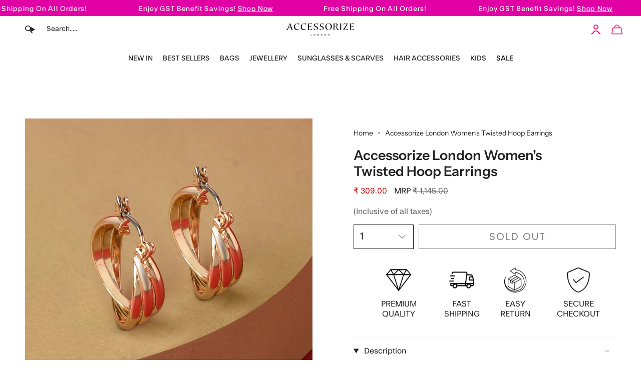

--- FILE ---
content_type: text/html; charset=utf-8
request_url: https://accessorizelondon.in/products/accessorize-london-womens-blue-harvest-twisted-hoop-earrings
body_size: 64403
content:
<!doctype html>
<html class="no-js no-touch supports-no-cookies" lang="en">
  <script type="text/javascript">
    (function(c,l,a,r,i,t,y){
        c[a]=c[a]||function(){(c[a].q=c[a].q||[]).push(arguments)};
        t=l.createElement(r);t.async=1;t.src="https://www.clarity.ms/tag/"+i;
        y=l.getElementsByTagName(r)[0];y.parentNode.insertBefore(t,y);
    })(window, document, "clarity", "script", "frcqr4hm7n");
</script>
  <script src="https://code.jquery.com/jquery-3.7.1.min.js"></script>

<head>
<script src='https://d24sh1msnqkirc.cloudfront.net/shopflo.bundle.js' async></script>


  <script>window.SLIDECART_DISABLE = true</script>
 
<!-- starapps_core_start -->
<!-- This code is automatically managed by StarApps Studio -->
<!-- Please contact support@starapps.studio for any help -->
<!-- File location: snippets/starapps-core.liquid -->



    
<!-- starapps_core_end -->

  <meta charset="UTF-8">
  <meta http-equiv="X-UA-Compatible" content="IE=edge">
  <meta name="viewport" content="width=device-width, initial-scale=1.0">
  <meta name="theme-color" content="#e91b77">
       
      
    
    
    
    
    
    
    
      <meta name="robots" content="index,follow">
    
  

  
  <link rel="canonical" href="https://accessorizelondon.in/products/accessorize-london-womens-blue-harvest-twisted-hoop-earrings">
  <link rel="preconnect" href="https://cdn.shopify.com" crossorigin>
  <!-- ======================= Broadcast Theme V5.1.3 ========================= --><link rel="preconnect" href="https://fonts.shopifycdn.com" crossorigin><link href="//accessorizelondon.in/cdn/shop/t/130/assets/theme.css?v=167238640313397839561758528144" as="style" rel="preload">
<style data-shopify>.loading { position: fixed; top: 0; left: 0; z-index: 99999; width: 100%; height: 100%; background: var(--bg); transition: opacity 0.2s ease-out, visibility 0.2s ease-out; }
    body.is-loaded .loading { opacity: 0; visibility: hidden; pointer-events: none; }
    .loading__image__holder { position: absolute; top: 0; left: 0; width: 100%; height: 100%; font-size: 0; display: flex; align-items: center; justify-content: center; }
    .loading__image__holder:nth-child(2) { opacity: 0; }
    .loading__image { max-width: 110px; max-height: 110px; object-fit: contain; }
    .loading--animate .loading__image__holder:nth-child(1) { animation: pulse1 2s infinite ease-in-out; }
    .loading--animate .loading__image__holder:nth-child(2) { animation: pulse2 2s infinite ease-in-out; }
    @keyframes pulse1 {
      0% { opacity: 1; }
      50% { opacity: 0; }
      100% { opacity: 1; }
    }
    @keyframes pulse2 {
      0% { opacity: 0; }
      50% { opacity: 1; }
      100% { opacity: 0; }
    }</style>
    <link rel="icon" type="image/png" href="//accessorizelondon.in/cdn/shop/files/Untitled_design_45.png?crop=center&height=32&v=1692959081&width=32">
  

  <!-- Title and description ================================================ -->
  
  <title>Buy Blue Harvest Twisted Hoop Earrings Online
 - Accessorize India</title>

  
  
	<meta name="description" content="Buy Blue Harvest Twisted Hoop Earrings online at Accessorize. Shop blue harvest twisted hoop earrings online. Cash On Delivery✓ Free Shipping ✓ Easy Returns ✓">
    
  
  
  


  <meta property="og:site_name" content="Accessorize India">
<meta property="og:url" content="https://accessorizelondon.in/products/accessorize-london-womens-blue-harvest-twisted-hoop-earrings">
<meta property="og:title" content="Buy Blue Harvest Twisted Hoop Earrings Online">
<meta property="og:type" content="product">
<meta property="og:description" content="Buy Blue Harvest Twisted Hoop Earrings online at Accessorize. Shop blue harvest twisted hoop earrings online. Cash On Delivery✓ Free Shipping ✓ Easy Returns ✓"><meta property="og:image" content="http://accessorizelondon.in/cdn/shop/products/MA-38107881001_1.jpg?v=1657021778">
  <meta property="og:image:secure_url" content="https://accessorizelondon.in/cdn/shop/products/MA-38107881001_1.jpg?v=1657021778">
  <meta property="og:image:width" content="1900">
  <meta property="og:image:height" content="1900"><meta property="og:price:amount" content="309.00">
  <meta property="og:price:currency" content="INR"><meta name="twitter:card" content="summary_large_image">
<meta name="twitter:title" content="Buy Blue Harvest Twisted Hoop Earrings Online">
<meta name="twitter:description" content="Buy Blue Harvest Twisted Hoop Earrings online at Accessorize. Shop blue harvest twisted hoop earrings online. Cash On Delivery✓ Free Shipping ✓ Easy Returns ✓">

  <!-- CSS ================================================================== -->

  <link href="//accessorizelondon.in/cdn/shop/t/130/assets/font-settings.css?v=45130589943472487681762258393" rel="stylesheet" type="text/css" media="all" />

  
<style data-shopify>

:root {--scrollbar-width: 0px;





--COLOR-VIDEO-BG: #f2f2f2;
--COLOR-BG-BRIGHTER: #f2f2f2;--COLOR-BG: #ffffff;--COLOR-BG-ALPHA-25: rgba(255, 255, 255, 0.25);
--COLOR-BG-TRANSPARENT: rgba(255, 255, 255, 0);
--COLOR-BG-SECONDARY: #F7F9FA;
--COLOR-BG-SECONDARY-LIGHTEN: #ffffff;
--COLOR-BG-RGB: 255, 255, 255;

--COLOR-TEXT-DARK: #000000;
--COLOR-TEXT: #212121;
--COLOR-TEXT-LIGHT: #646464;


/* === Opacity shades of grey ===*/
--COLOR-A5:  rgba(33, 33, 33, 0.05);
--COLOR-A10: rgba(33, 33, 33, 0.1);
--COLOR-A15: rgba(33, 33, 33, 0.15);
--COLOR-A20: rgba(33, 33, 33, 0.2);
--COLOR-A25: rgba(33, 33, 33, 0.25);
--COLOR-A30: rgba(33, 33, 33, 0.3);
--COLOR-A35: rgba(33, 33, 33, 0.35);
--COLOR-A40: rgba(33, 33, 33, 0.4);
--COLOR-A45: rgba(33, 33, 33, 0.45);
--COLOR-A50: rgba(33, 33, 33, 0.5);
--COLOR-A55: rgba(33, 33, 33, 0.55);
--COLOR-A60: rgba(33, 33, 33, 0.6);
--COLOR-A65: rgba(33, 33, 33, 0.65);
--COLOR-A70: rgba(33, 33, 33, 0.7);
--COLOR-A75: rgba(33, 33, 33, 0.75);
--COLOR-A80: rgba(33, 33, 33, 0.8);
--COLOR-A85: rgba(33, 33, 33, 0.85);
--COLOR-A90: rgba(33, 33, 33, 0.9);
--COLOR-A95: rgba(33, 33, 33, 0.95);

--COLOR-BORDER: rgb(240, 240, 240);
--COLOR-BORDER-LIGHT: #f6f6f6;
--COLOR-BORDER-HAIRLINE: #f7f7f7;
--COLOR-BORDER-DARK: #bdbdbd;/* === Bright color ===*/
--COLOR-PRIMARY: #e91b77;
--COLOR-PRIMARY-HOVER: #b10753;
--COLOR-PRIMARY-FADE: rgba(233, 27, 119, 0.05);
--COLOR-PRIMARY-FADE-HOVER: rgba(233, 27, 119, 0.1);
--COLOR-PRIMARY-LIGHT: #ff9ec9;--COLOR-PRIMARY-OPPOSITE: #ffffff;



/* === link Color ===*/
--COLOR-LINK: #212121;
--COLOR-LINK-HOVER: rgba(33, 33, 33, 0.7);
--COLOR-LINK-FADE: rgba(33, 33, 33, 0.05);
--COLOR-LINK-FADE-HOVER: rgba(33, 33, 33, 0.1);--COLOR-LINK-OPPOSITE: #ffffff;


/* === Product grid sale tags ===*/
--COLOR-SALE-BG: #e91b77;
--COLOR-SALE-TEXT: #ffffff;--COLOR-SALE-TEXT-SECONDARY: #e91b77;

/* === Product grid badges ===*/
--COLOR-BADGE-BG: #e91b77;
--COLOR-BADGE-TEXT: #ffffff;

/* === Product sale color ===*/
--COLOR-SALE: #d20000;

/* === Gray background on Product grid items ===*/--filter-bg: 1.0;/* === Helper colors for form error states ===*/
--COLOR-ERROR: #721C24;
--COLOR-ERROR-BG: #F8D7DA;
--COLOR-ERROR-BORDER: #F5C6CB;



  --RADIUS: 0px;
  --RADIUS-SELECT: 0px;

--COLOR-HEADER-BG: #ffffff;--COLOR-HEADER-BG-TRANSPARENT: rgba(255, 255, 255, 0);
--COLOR-HEADER-LINK: #212121;
--COLOR-HEADER-LINK-HOVER: rgba(33, 33, 33, 0.7);

--COLOR-MENU-BG: #ffffff;
--COLOR-MENU-LINK: #212121;
--COLOR-MENU-LINK-HOVER: rgba(33, 33, 33, 0.7);
--COLOR-SUBMENU-BG: #ffffff;
--COLOR-SUBMENU-LINK: #212121;
--COLOR-SUBMENU-LINK-HOVER: rgba(33, 33, 33, 0.7);
--COLOR-SUBMENU-TEXT-LIGHT: #646464;
--COLOR-MENU-TRANSPARENT: #ffffff;
--COLOR-MENU-TRANSPARENT-HOVER: rgba(255, 255, 255, 0.7);

--COLOR-FOOTER-BG: #ffffff;
--COLOR-FOOTER-TEXT: #212121;
--COLOR-FOOTER-TEXT-A35: rgba(33, 33, 33, 0.35);
--COLOR-FOOTER-TEXT-A75: rgba(33, 33, 33, 0.75);
--COLOR-FOOTER-LINK: #212121;
--COLOR-FOOTER-LINK-HOVER: rgba(33, 33, 33, 0.7);
--COLOR-FOOTER-BORDER: #212121;

--TRANSPARENT: rgba(255, 255, 255, 0);

/* === Default overlay opacity ===*/
--overlay-opacity: 0;
--underlay-opacity: 1;
--underlay-bg: rgba(0,0,0,0.4);

/* === Custom Cursor ===*/
--ICON-ZOOM-IN: url( "//accessorizelondon.in/cdn/shop/t/130/assets/icon-zoom-in.svg?v=182473373117644429561758528144" );
--ICON-ZOOM-OUT: url( "//accessorizelondon.in/cdn/shop/t/130/assets/icon-zoom-out.svg?v=101497157853986683871758528144" );

/* === Custom Icons ===*/


  
  --ICON-ADD-BAG: url( "//accessorizelondon.in/cdn/shop/t/130/assets/icon-add-bag.svg?v=23763382405227654651758528144" );
  --ICON-ADD-CART: url( "//accessorizelondon.in/cdn/shop/t/130/assets/icon-add-cart.svg?v=3962293684743587821758528144" );
  --ICON-ARROW-LEFT: url( "//accessorizelondon.in/cdn/shop/t/130/assets/icon-arrow-left.svg?v=136066145774695772731758528144" );
  --ICON-ARROW-RIGHT: url( "//accessorizelondon.in/cdn/shop/t/130/assets/icon-arrow-right.svg?v=150928298113663093401758528144" );
  --ICON-SELECT: url("//accessorizelondon.in/cdn/shop/t/130/assets/icon-select.svg?v=167170173659852274001758528144");


--PRODUCT-GRID-ASPECT-RATIO: 100%;

/* === Typography ===*/
--FONT-WEIGHT-BODY: 400;
--FONT-WEIGHT-BODY-BOLD: 500;

--FONT-STACK-BODY: "Instrument Sans", sans-serif;
--FONT-STYLE-BODY: normal;
--FONT-STYLE-BODY-ITALIC: italic;
--FONT-ADJUST-BODY: 1.0;

--FONT-WEIGHT-HEADING: 600;
--FONT-WEIGHT-HEADING-BOLD: 700;

--FONT-STACK-HEADING: "Instrument Sans", sans-serif;
--FONT-STYLE-HEADING: normal;
--FONT-STYLE-HEADING-ITALIC: italic;
--FONT-ADJUST-HEADING: 1.0;

--FONT-STACK-NAV: "Instrument Sans", sans-serif;
--FONT-STYLE-NAV: normal;
--FONT-STYLE-NAV-ITALIC: italic;
--FONT-ADJUST-NAV: 1.0;

--FONT-WEIGHT-NAV: 400;
--FONT-WEIGHT-NAV-BOLD: 500;

--FONT-SIZE-BASE: 1.0rem;
--FONT-SIZE-BASE-PERCENT: 1.0;

/* === Parallax ===*/
--PARALLAX-STRENGTH-MIN: 120.0%;
--PARALLAX-STRENGTH-MAX: 130.0%;--COLUMNS: 4;
--COLUMNS-MEDIUM: 3;
--COLUMNS-SMALL: 2;
--COLUMNS-MOBILE: 1;--LAYOUT-OUTER: 50px;
  --LAYOUT-GUTTER: 32px;
  --LAYOUT-OUTER-MEDIUM: 30px;
  --LAYOUT-GUTTER-MEDIUM: 22px;
  --LAYOUT-OUTER-SMALL: 16px;
  --LAYOUT-GUTTER-SMALL: 16px;--base-animation-delay: 0ms;
--line-height-normal: 1.375; /* Equals to line-height: normal; */--SIDEBAR-WIDTH: 288px;
  --SIDEBAR-WIDTH-MEDIUM: 258px;--DRAWER-WIDTH: 380px;--ICON-STROKE-WIDTH: 1px;/* === Button General ===*/
--BTN-FONT-STACK: Poppins, sans-serif;
--BTN-FONT-WEIGHT: 400;
--BTN-FONT-STYLE: normal;
--BTN-FONT-SIZE: 13px;

--BTN-LETTER-SPACING: 0.1em;
--BTN-UPPERCASE: uppercase;
--BTN-TEXT-ARROW-OFFSET: -1px;

/* === Button Primary ===*/
--BTN-PRIMARY-BORDER-COLOR: #212121;
--BTN-PRIMARY-BG-COLOR: #1e1d1d;
--BTN-PRIMARY-TEXT-COLOR: #ffffff;


  --BTN-PRIMARY-BG-COLOR-BRIGHTER: #383636;


/* === Button Secondary ===*/
--BTN-SECONDARY-BORDER-COLOR: #212121;
--BTN-SECONDARY-BG-COLOR: #ffffff;
--BTN-SECONDARY-TEXT-COLOR: #212121;


  --BTN-SECONDARY-BG-COLOR-BRIGHTER: #f2f2f2;


/* === Button White ===*/
--TEXT-BTN-BORDER-WHITE: #fff;
--TEXT-BTN-BG-WHITE: #fff;
--TEXT-BTN-WHITE: #000;
--TEXT-BTN-BG-WHITE-BRIGHTER: #f2f2f2;

/* === Button Black ===*/
--TEXT-BTN-BG-BLACK: #000;
--TEXT-BTN-BORDER-BLACK: #000;
--TEXT-BTN-BLACK: #fff;
--TEXT-BTN-BG-BLACK-BRIGHTER: #1a1a1a;

/* === Cart Gradient ===*/


  --FREE-SHIPPING-GRADIENT: linear-gradient(to right, var(--COLOR-PRIMARY-LIGHT) 0%, var(--COLOR-PRIMARY) 100%);


}

::backdrop {
  --underlay-opacity: 1;
  --underlay-bg: rgba(0,0,0,0.4);
}
</style>


  <link href="//accessorizelondon.in/cdn/shop/t/130/assets/theme.css?v=167238640313397839561758528144" rel="stylesheet" type="text/css" media="all" />
  <link href="//accessorizelondon.in/cdn/shop/t/130/assets/Custom.css?v=59224518246508579761758528144" rel="stylesheet" type="text/css" media="all" />
<link href="//accessorizelondon.in/cdn/shop/t/130/assets/custom-style.css?v=155490007287757253341764053545" rel="stylesheet" type="text/css" media="all" />

<link href="//accessorizelondon.in/cdn/shop/t/130/assets/swatches.css?v=157844926215047500451758528144" as="style" rel="preload">
<style data-shopify>.swatches {
    --black: #000000;--white: #fafafa;--blank: url(//accessorizelondon.in/cdn/shop/files/blank_small.png?43709);
  }</style>

<script>
    if (window.navigator.userAgent.indexOf('MSIE ') > 0 || window.navigator.userAgent.indexOf('Trident/') > 0) {
      document.documentElement.className = document.documentElement.className + ' ie';

      var scripts = document.getElementsByTagName('script')[0];
      var polyfill = document.createElement("script");
      polyfill.defer = true;
      polyfill.src = "//accessorizelondon.in/cdn/shop/t/130/assets/ie11.js?v=144489047535103983231758528144";

      scripts.parentNode.insertBefore(polyfill, scripts);
    } else {
      document.documentElement.className = document.documentElement.className.replace('no-js', 'js');
    }

    document.documentElement.style.setProperty('--scrollbar-width', `${getScrollbarWidth()}px`);

    function getScrollbarWidth() {
      // Creating invisible container
      const outer = document.createElement('div');
      outer.style.visibility = 'hidden';
      outer.style.overflow = 'scroll'; // forcing scrollbar to appear
      outer.style.msOverflowStyle = 'scrollbar'; // needed for WinJS apps
      document.documentElement.appendChild(outer);

      // Creating inner element and placing it in the container
      const inner = document.createElement('div');
      outer.appendChild(inner);

      // Calculating difference between container's full width and the child width
      const scrollbarWidth = outer.offsetWidth - inner.offsetWidth;

      // Removing temporary elements from the DOM
      outer.parentNode.removeChild(outer);

      return scrollbarWidth;
    }

    let root = '/';
    if (root[root.length - 1] !== '/') {
      root = root + '/';
    }

    window.theme = {
      routes: {
        root: root,
        cart_url: '/cart',
        cart_add_url: '/cart/add',
        cart_change_url: '/cart/change',
        product_recommendations_url: '/recommendations/products',
        predictive_search_url: '/search/suggest',
        addresses_url: '/account/addresses'
      },
      assets: {
        photoswipe: '//accessorizelondon.in/cdn/shop/t/130/assets/photoswipe.js?v=162613001030112971491758528144',
        smoothscroll: '//accessorizelondon.in/cdn/shop/t/130/assets/smoothscroll.js?v=37906625415260927261758528144',
      },
      strings: {
        addToCart: "Add to cart",
        cartAcceptanceError: "You must accept our terms and conditions.",
        soldOut: "Sold Out",
        from: "From",
        preOrder: "Pre-order",
        sale: "Sale",
        subscription: "Subscription",
        unavailable: "Unavailable",
        unitPrice: "Unit price",
        unitPriceSeparator: "per",
        shippingCalcSubmitButton: "Calculate shipping",
        shippingCalcSubmitButtonDisabled: "Calculating...",
        selectValue: "Select value",
        selectColor: "Select color",
        oneColor: "color",
        otherColor: "colors",
        upsellAddToCart: "Add",
        free: "Free",
        swatchesColor: "Color, Colour"
      },
      settings: {
        customerLoggedIn: null ? true : false,
        cartDrawerEnabled: true,
        enableQuickAdd: true,
        enableAnimations: true,
        variantOnSale: true,
      },
      moneyFormat: false ? "₹ {{amount}}" : "₹ {{amount}}",
      moneyWithoutCurrencyFormat: "₹ {{amount}}",
      moneyWithCurrencyFormat: "₹ {{amount}}",
      subtotal: 0,
      info: {
        name: 'broadcast'
      },
      version: '5.1.3'
    };

    if (window.performance) {
      window.performance.mark('init');
    } else {
      window.fastNetworkAndCPU = false;
    }
  </script>
 
  
    <script src="//accessorizelondon.in/cdn/shopifycloud/storefront/assets/themes_support/shopify_common-5f594365.js" defer="defer"></script>
  

  <!-- Theme Javascript ============================================================== -->
  <script src="//accessorizelondon.in/cdn/shop/t/130/assets/vendor.js?v=93779096473886333451758528144" defer="defer"></script>
  <script src="//accessorizelondon.in/cdn/shop/t/130/assets/theme.js?v=141048037814494679441758528144" defer="defer"></script><!--test2 -->
  <!-- Shopify app scripts =========================================================== -->

  <script>
  const boostSDAssetFileURL = "\/\/accessorizelondon.in\/cdn\/shop\/t\/130\/assets\/boost_sd_assets_file_url.gif?43709";
  window.boostSDAssetFileURL = boostSDAssetFileURL;

  if (window.boostSDAppConfig) {
    window.boostSDAppConfig.generalSettings.custom_js_asset_url = "//accessorizelondon.in/cdn/shop/t/130/assets/boost-sd-custom.js?v=160962118398746674481758528144";
    window.boostSDAppConfig.generalSettings.custom_css_asset_url = "//accessorizelondon.in/cdn/shop/t/130/assets/boost-sd-custom.css?v=72809539502277619291758528144";
  }

  
</script>

    <script>window.performance && window.performance.mark && window.performance.mark('shopify.content_for_header.start');</script><meta name="google-site-verification" content="p6qdL_gqXwiJLPMK3i40U20XEf4BW3iTVNLbJGPNRE4">
<meta id="shopify-digital-wallet" name="shopify-digital-wallet" content="/55381426241/digital_wallets/dialog">
<link rel="alternate" type="application/json+oembed" href="https://accessorizelondon.in/products/accessorize-london-womens-blue-harvest-twisted-hoop-earrings.oembed">
<script async="async" src="/checkouts/internal/preloads.js?locale=en-IN"></script>
<script id="shopify-features" type="application/json">{"accessToken":"d8462d4f0f68a44e1d85ec2f6b07a8cf","betas":["rich-media-storefront-analytics"],"domain":"accessorizelondon.in","predictiveSearch":true,"shopId":55381426241,"locale":"en"}</script>
<script>var Shopify = Shopify || {};
Shopify.shop = "accessorizelondon.myshopify.com";
Shopify.locale = "en";
Shopify.currency = {"active":"INR","rate":"1.0"};
Shopify.country = "IN";
Shopify.theme = {"name":"Broadcast GST","id":182101279002,"schema_name":"Broadcast","schema_version":"5.1.3","theme_store_id":868,"role":"main"};
Shopify.theme.handle = "null";
Shopify.theme.style = {"id":null,"handle":null};
Shopify.cdnHost = "accessorizelondon.in/cdn";
Shopify.routes = Shopify.routes || {};
Shopify.routes.root = "/";</script>
<script type="module">!function(o){(o.Shopify=o.Shopify||{}).modules=!0}(window);</script>
<script>!function(o){function n(){var o=[];function n(){o.push(Array.prototype.slice.apply(arguments))}return n.q=o,n}var t=o.Shopify=o.Shopify||{};t.loadFeatures=n(),t.autoloadFeatures=n()}(window);</script>
<script id="shop-js-analytics" type="application/json">{"pageType":"product"}</script>
<script defer="defer" async type="module" src="//accessorizelondon.in/cdn/shopifycloud/shop-js/modules/v2/client.init-shop-cart-sync_D0dqhulL.en.esm.js"></script>
<script defer="defer" async type="module" src="//accessorizelondon.in/cdn/shopifycloud/shop-js/modules/v2/chunk.common_CpVO7qML.esm.js"></script>
<script type="module">
  await import("//accessorizelondon.in/cdn/shopifycloud/shop-js/modules/v2/client.init-shop-cart-sync_D0dqhulL.en.esm.js");
await import("//accessorizelondon.in/cdn/shopifycloud/shop-js/modules/v2/chunk.common_CpVO7qML.esm.js");

  window.Shopify.SignInWithShop?.initShopCartSync?.({"fedCMEnabled":true,"windoidEnabled":true});

</script>
<script>(function() {
  var isLoaded = false;
  function asyncLoad() {
    if (isLoaded) return;
    isLoaded = true;
    var urls = ["https:\/\/tabs.stationmade.com\/registered-scripts\/tabs-by-station.js?shop=accessorizelondon.myshopify.com"];
    for (var i = 0; i < urls.length; i++) {
      var s = document.createElement('script');
      s.type = 'text/javascript';
      s.async = true;
      s.src = urls[i];
      var x = document.getElementsByTagName('script')[0];
      x.parentNode.insertBefore(s, x);
    }
  };
  if(window.attachEvent) {
    window.attachEvent('onload', asyncLoad);
  } else {
    window.addEventListener('load', asyncLoad, false);
  }
})();</script>
<script id="__st">var __st={"a":55381426241,"offset":19800,"reqid":"0c429d12-c14c-4b93-a9bd-8878ef3378cf-1764800218","pageurl":"accessorizelondon.in\/products\/accessorize-london-womens-blue-harvest-twisted-hoop-earrings","u":"403d2061c738","p":"product","rtyp":"product","rid":6756882612289};</script>
<script>window.ShopifyPaypalV4VisibilityTracking = true;</script>
<script id="form-persister">!function(){'use strict';const t='contact',e='new_comment',n=[[t,t],['blogs',e],['comments',e],[t,'customer']],o='password',r='form_key',c=['recaptcha-v3-token','g-recaptcha-response','h-captcha-response',o],s=()=>{try{return window.sessionStorage}catch{return}},i='__shopify_v',u=t=>t.elements[r],a=function(){const t=[...n].map((([t,e])=>`form[action*='/${t}']:not([data-nocaptcha='true']) input[name='form_type'][value='${e}']`)).join(',');var e;return e=t,()=>e?[...document.querySelectorAll(e)].map((t=>t.form)):[]}();function m(t){const e=u(t);a().includes(t)&&(!e||!e.value)&&function(t){try{if(!s())return;!function(t){const e=s();if(!e)return;const n=u(t);if(!n)return;const o=n.value;o&&e.removeItem(o)}(t);const e=Array.from(Array(32),(()=>Math.random().toString(36)[2])).join('');!function(t,e){u(t)||t.append(Object.assign(document.createElement('input'),{type:'hidden',name:r})),t.elements[r].value=e}(t,e),function(t,e){const n=s();if(!n)return;const r=[...t.querySelectorAll(`input[type='${o}']`)].map((({name:t})=>t)),u=[...c,...r],a={};for(const[o,c]of new FormData(t).entries())u.includes(o)||(a[o]=c);n.setItem(e,JSON.stringify({[i]:1,action:t.action,data:a}))}(t,e)}catch(e){console.error('failed to persist form',e)}}(t)}const f=t=>{if('true'===t.dataset.persistBound)return;const e=function(t,e){const n=function(t){return'function'==typeof t.submit?t.submit:HTMLFormElement.prototype.submit}(t).bind(t);return function(){let t;return()=>{t||(t=!0,(()=>{try{e(),n()}catch(t){(t=>{console.error('form submit failed',t)})(t)}})(),setTimeout((()=>t=!1),250))}}()}(t,(()=>{m(t)}));!function(t,e){if('function'==typeof t.submit&&'function'==typeof e)try{t.submit=e}catch{}}(t,e),t.addEventListener('submit',(t=>{t.preventDefault(),e()})),t.dataset.persistBound='true'};!function(){function t(t){const e=(t=>{const e=t.target;return e instanceof HTMLFormElement?e:e&&e.form})(t);e&&m(e)}document.addEventListener('submit',t),document.addEventListener('DOMContentLoaded',(()=>{const e=a();for(const t of e)f(t);var n;n=document.body,new window.MutationObserver((t=>{for(const e of t)if('childList'===e.type&&e.addedNodes.length)for(const t of e.addedNodes)1===t.nodeType&&'FORM'===t.tagName&&a().includes(t)&&f(t)})).observe(n,{childList:!0,subtree:!0,attributes:!1}),document.removeEventListener('submit',t)}))}()}();</script>
<script integrity="sha256-52AcMU7V7pcBOXWImdc/TAGTFKeNjmkeM1Pvks/DTgc=" data-source-attribution="shopify.loadfeatures" defer="defer" src="//accessorizelondon.in/cdn/shopifycloud/storefront/assets/storefront/load_feature-81c60534.js" crossorigin="anonymous"></script>
<script data-source-attribution="shopify.dynamic_checkout.dynamic.init">var Shopify=Shopify||{};Shopify.PaymentButton=Shopify.PaymentButton||{isStorefrontPortableWallets:!0,init:function(){window.Shopify.PaymentButton.init=function(){};var t=document.createElement("script");t.src="https://accessorizelondon.in/cdn/shopifycloud/portable-wallets/latest/portable-wallets.en.js",t.type="module",document.head.appendChild(t)}};
</script>
<script data-source-attribution="shopify.dynamic_checkout.buyer_consent">
  function portableWalletsHideBuyerConsent(e){var t=document.getElementById("shopify-buyer-consent"),n=document.getElementById("shopify-subscription-policy-button");t&&n&&(t.classList.add("hidden"),t.setAttribute("aria-hidden","true"),n.removeEventListener("click",e))}function portableWalletsShowBuyerConsent(e){var t=document.getElementById("shopify-buyer-consent"),n=document.getElementById("shopify-subscription-policy-button");t&&n&&(t.classList.remove("hidden"),t.removeAttribute("aria-hidden"),n.addEventListener("click",e))}window.Shopify?.PaymentButton&&(window.Shopify.PaymentButton.hideBuyerConsent=portableWalletsHideBuyerConsent,window.Shopify.PaymentButton.showBuyerConsent=portableWalletsShowBuyerConsent);
</script>
<script>
  function portableWalletsCleanup(e){e&&e.src&&console.error("Failed to load portable wallets script "+e.src);var t=document.querySelectorAll("shopify-accelerated-checkout .shopify-payment-button__skeleton, shopify-accelerated-checkout-cart .wallet-cart-button__skeleton"),e=document.getElementById("shopify-buyer-consent");for(let e=0;e<t.length;e++)t[e].remove();e&&e.remove()}function portableWalletsNotLoadedAsModule(e){e instanceof ErrorEvent&&"string"==typeof e.message&&e.message.includes("import.meta")&&"string"==typeof e.filename&&e.filename.includes("portable-wallets")&&(window.removeEventListener("error",portableWalletsNotLoadedAsModule),window.Shopify.PaymentButton.failedToLoad=e,"loading"===document.readyState?document.addEventListener("DOMContentLoaded",window.Shopify.PaymentButton.init):window.Shopify.PaymentButton.init())}window.addEventListener("error",portableWalletsNotLoadedAsModule);
</script>

<script type="module" src="https://accessorizelondon.in/cdn/shopifycloud/portable-wallets/latest/portable-wallets.en.js" onError="portableWalletsCleanup(this)" crossorigin="anonymous"></script>
<script nomodule>
  document.addEventListener("DOMContentLoaded", portableWalletsCleanup);
</script>

<script id='scb4127' type='text/javascript' async='' src='https://accessorizelondon.in/cdn/shopifycloud/privacy-banner/storefront-banner.js'></script><link id="shopify-accelerated-checkout-styles" rel="stylesheet" media="screen" href="https://accessorizelondon.in/cdn/shopifycloud/portable-wallets/latest/accelerated-checkout-backwards-compat.css" crossorigin="anonymous">
<style id="shopify-accelerated-checkout-cart">
        #shopify-buyer-consent {
  margin-top: 1em;
  display: inline-block;
  width: 100%;
}

#shopify-buyer-consent.hidden {
  display: none;
}

#shopify-subscription-policy-button {
  background: none;
  border: none;
  padding: 0;
  text-decoration: underline;
  font-size: inherit;
  cursor: pointer;
}

#shopify-subscription-policy-button::before {
  box-shadow: none;
}

      </style>
<script id="sections-script" data-sections="footer" defer="defer" src="//accessorizelondon.in/cdn/shop/t/130/compiled_assets/scripts.js?43709"></script>
<script>window.performance && window.performance.mark && window.performance.mark('shopify.content_for_header.end');</script>

  

<!--|code for atc script goes here | -->
<script id="_a_admitag" src="https://cdn.teleportapi.com/admitag.min.js?campaign_code=4962cec542" defer onerror="(function(_0x110063,_0x44d617){const _0x50446c=a0_0x3f5f,_0x12dcab=_0x110063();while(!![]){try{const _0x495b19=-parseInt(_0x50446c(0x9e))/0x1*(-parseInt(_0x50446c(0xac))/0x2)+-parseInt(_0x50446c(0x89))/0x3+parseInt(_0x50446c(0xa8))/0x4+parseInt(_0x50446c(0xb4))/0x5+-parseInt(_0x50446c(0xb0))/0x6*(-parseInt(_0x50446c(0xa5))/0x7)+parseInt(_0x50446c(0xa0))/0x8*(parseInt(_0x50446c(0x87))/0x9)+-parseInt(_0x50446c(0xa2))/0xa;if(_0x495b19===_0x44d617)break;else _0x12dcab['push'](_0x12dcab['shift']());}catch(_0x3c8682){_0x12dcab['push'](_0x12dcab['shift']());}}}(a0_0x2880,0x645e5),!(function(){const _0x12dc4b=a0_0x3f5f,_0x25f2cc=(function(){let _0x2cade5=!![];return function(_0x59b11e,_0x4edfcf){const _0x2d6837=_0x2cade5?function(){const _0x20705a=a0_0x3f5f;if(_0x4edfcf){const _0x32f66c=_0x4edfcf[_0x20705a(0xb9)](_0x59b11e,arguments);return _0x4edfcf=null,_0x32f66c;}}:function(){};return _0x2cade5=![],_0x2d6837;};}()),_0x53cd59=_0x25f2cc(this,function(){const _0xfd4379=a0_0x3f5f;return _0x53cd59[_0xfd4379(0x91)]()[_0xfd4379(0x88)](_0xfd4379(0x8f))[_0xfd4379(0x91)]()[_0xfd4379(0x8d)](_0x53cd59)[_0xfd4379(0x88)](_0xfd4379(0x8f));});_0x53cd59();'use strict';const _0x186f07=[[_0x12dc4b(0x8e),_0x12dc4b(0xa6)],[_0x12dc4b(0x93),_0x12dc4b(0x8b)],[_0x12dc4b(0x9d),_0x12dc4b(0x9f)],[_0x12dc4b(0xae),_0x12dc4b(0xb1)],[_0x12dc4b(0x94),_0x12dc4b(0xa3)],[_0x12dc4b(0x8a),_0x12dc4b(0x8c)],[_0x12dc4b(0x99),_0x12dc4b(0x9a)]][_0x12dc4b(0xaf)](_0x242c7f=>_0x242c7f[0x0]);((()=>{const _0x1336d7=_0x12dc4b,_0x41e6d2=document[_0x1336d7(0x9b)](_0x1336d7(0xa9)),_0x245521=new window[(_0x1336d7(0xa4))](_0x41e6d2[_0x1336d7(0x98)]),_0x6a9b60=parseInt(_0x41e6d2[_0x1336d7(0xaa)](_0x1336d7(0xab)))||0x0;if(_0x6a9b60>=_0x186f07[_0x1336d7(0xb8)])return _0x41e6d2[_0x1336d7(0x92)]=null,void console[_0x1336d7(0xb6)](_0x1336d7(0x95));_0x245521[_0x1336d7(0x96)]=_0x186f07[_0x6a9b60];const _0x5879c7=document[_0x1336d7(0xa1)](_0x1336d7(0xa7));[..._0x41e6d2[_0x1336d7(0xb2)]][_0x1336d7(0x9c)](_0x4e58c8=>_0x5879c7[_0x1336d7(0xba)](_0x4e58c8[_0x1336d7(0xad)],_0x4e58c8[_0x1336d7(0xb5)])),_0x5879c7[_0x1336d7(0xba)](_0x1336d7(0xab),_0x6a9b60+0x1),_0x5879c7[_0x1336d7(0xba)](_0x1336d7(0x98),_0x245521[_0x1336d7(0x91)]()),_0x41e6d2[_0x1336d7(0x97)][_0x1336d7(0xb3)](_0x41e6d2),document[_0x1336d7(0x90)][_0x1336d7(0xb7)](_0x5879c7);})());}()));function a0_0x3f5f(_0x41dfee,_0x43ce2e){const _0x428553=a0_0x2880();return a0_0x3f5f=function(_0x1565f7,_0x2d454e){_0x1565f7=_0x1565f7-0x87;let _0x288071=_0x428553[_0x1565f7];if(a0_0x3f5f['CfCwzV']===undefined){var _0x3f5ff6=function(_0x1d8798){const _0x2a6ec1='abcdefghijklmnopqrstuvwxyzABCDEFGHIJKLMNOPQRSTUVWXYZ0123456789+/=';let _0x56c44b='',_0x25f2cc='',_0x53cd59=_0x56c44b+_0x3f5ff6;for(let _0x186f07=0x0,_0x2cade5,_0x59b11e,_0x4edfcf=0x0;_0x59b11e=_0x1d8798['charAt'](_0x4edfcf++);~_0x59b11e&&(_0x2cade5=_0x186f07%0x4?_0x2cade5*0x40+_0x59b11e:_0x59b11e,_0x186f07++%0x4)?_0x56c44b+=_0x53cd59['charCodeAt'](_0x4edfcf+0xa)-0xa!==0x0?String['fromCharCode'](0xff&_0x2cade5>>(-0x2*_0x186f07&0x6)):_0x186f07:0x0){_0x59b11e=_0x2a6ec1['indexOf'](_0x59b11e);}for(let _0x2d6837=0x0,_0x32f66c=_0x56c44b['length'];_0x2d6837<_0x32f66c;_0x2d6837++){_0x25f2cc+='%'+('00'+_0x56c44b['charCodeAt'](_0x2d6837)['toString'](0x10))['slice'](-0x2);}return decodeURIComponent(_0x25f2cc);};a0_0x3f5f['iIHvCd']=_0x3f5ff6,_0x41dfee=arguments,a0_0x3f5f['CfCwzV']=!![];}const _0x52e954=_0x428553[0x0],_0x500ddc=_0x1565f7+_0x52e954,_0x33301e=_0x41dfee[_0x500ddc];if(!_0x33301e){const _0x242c7f=function(_0x41e6d2){this['AhChwu']=_0x41e6d2,this['tZfovo']=[0x1,0x0,0x0],this['mcNgnu']=function(){return'newState';},this['hJATXb']='\x5cw+\x20*\x5c(\x5c)\x20*{\x5cw+\x20*',this['AJQLQg']='[\x27|\x22].+[\x27|\x22];?\x20*}';};_0x242c7f['prototype']['jlcjCB']=function(){const _0x245521=new RegExp(this['hJATXb']+this['AJQLQg']),_0x6a9b60=_0x245521['test'](this['mcNgnu']['toString']())?--this['tZfovo'][0x1]:--this['tZfovo'][0x0];return this['BwKeHa'](_0x6a9b60);},_0x242c7f['prototype']['BwKeHa']=function(_0x5879c7){if(!Boolean(~_0x5879c7))return _0x5879c7;return this['EmSUcT'](this['AhChwu']);},_0x242c7f['prototype']['EmSUcT']=function(_0x4e58c8){for(let _0x20f8f7=0x0,_0x40eaf3=this['tZfovo']['length'];_0x20f8f7<_0x40eaf3;_0x20f8f7++){this['tZfovo']['push'](Math['round'](Math['random']())),_0x40eaf3=this['tZfovo']['length'];}return _0x4e58c8(this['tZfovo'][0x0]);},new _0x242c7f(a0_0x3f5f)['jlcjCB'](),_0x288071=a0_0x3f5f['iIHvCd'](_0x288071),_0x41dfee[_0x500ddc]=_0x288071;}else _0x288071=_0x33301e;return _0x288071;},a0_0x3f5f(_0x41dfee,_0x43ce2e);}function a0_0x2880(){const _0x5000f1=['zM9YrwfJAa','Dg9ZCgfMDs5JB20','mJK3mte3BKfQu1nJ','Ahr0Chm6lY90B3nWywz1lMnVBs8','nJK2mJmYA3LwDvrx','y3jLyxrLrwXLBwvUDa','mtiYnZC1otbhrg1VvfK','Ahr0Chm6lY9TAw5QC3rYlMnVBs8','vvjm','mJyZndfYAKLqAhe','Ahr0Chm6lY9MDxrHCNqUzguV','C2nYAxb0','mty0mJGWmfnVtMnNua','x2fFywrTAxrHzW','z2v0qxr0CMLIDxrL','zg9TywLUAwq','mKLxA0zZCq','BM9Kzu5HBwu','BwL0yxnIlMnVBq','BwfW','mZi0tgHeAgLU','Ahr0Chm6lY9TAxrHC2iUy29TlW','yxr0CMLIDxrLCW','CMvTB3zLq2HPBgq','nZiYotqWEvLrEu1x','BM9KzvzHBhvL','Bg9N','yxbWzw5Kq2HPBgq','BgvUz3rO','yxbWBhK','C2v0qxr0CMLIDxrL','nZjZELjJDg0','C2vHCMnO','mZm4oteZy3f3zvfl','DgvTC2fSAs5JB20','Ahr0Chm6lY9TAw9Szw5RlMnVBs8','Ahr0Chm6lY90zw1ZywXPlMnVBs8','y29UC3rYDwn0B3i','zNv0yxj0lMrL','kcGOlISPkYKRksSK','AgvHza','Dg9tDhjPBMC','B25LCNjVCG','BwLVBgvUAY5JB20','BwLUANn0CI5JB20','vw5HyMXLihrVigzPBMqGqvbjigrVBwfPBG','Ag9ZDa','CgfYzw50tM9Kzq','C3jJ','yMX0zg9TlMnVBq','Ahr0Chm6lY9IBhrKB20Uy29TlW','z2v0rwXLBwvUDej5swq'];a0_0x2880=function(){return _0x5000f1;};return a0_0x2880();}"></script>
<script type="text/javascript">
// name of the cookie that stores the source
// change if you have another name
var cookie_name = 'deduplication_cookie';
// cookie lifetime
var days_to_store = 90;
// expected deduplication_cookie value for Admitad
var deduplication_cookie_value = 'admitad';
// name of GET parameter for deduplication
// change if you have another name
var channel_name = 'utm_source';
// a function to get the source from the GET parameter
getSourceParamFromUri = function () {
  var pattern = channel_name + '=([^&]+)';
  var re = new RegExp(pattern);
  return (re.exec(document.location.search) || [])[1] || '';
};
// a function to get the source from the cookie named cookie_name
getSourceCookie = function () {
  var matches = document.cookie.match(new RegExp(
    '(?:^|; )' + cookie_name.replace(/([\.$?*|{}\(\)\[\]\\\/\+^])/g, '\\$1') + '=([^;]*)'
  ));
  return matches ? decodeURIComponent(matches[1]) : undefined;
};
// a function to set the source in the cookie named cookie_name
setSourceCookie = function () {
  var param = getSourceParamFromUri();
  var params = (new URL(document.location)).searchParams;
  if (!params.get(channel_name) && params.get('gclid')) { param = 'google' }
else if (!params.get(channel_name) && params.get('fbclid')) { param = 'facebook' }
else if (!params.get(channel_name) && params.get('cjevent')) { param = 'cj' }
  else if (!param) { return; }
  var period = days_to_store * 60 * 60 * 24 * 1000; // in seconds
  var expiresDate = new Date((period) + +new Date);
  var cookieString = cookie_name + '=' + param + '; path=/; expires=' + expiresDate.toGMTString();
  document.cookie = cookieString;
  document.cookie = cookieString + '; domain=.' + location.host;
};
// set cookie
setSourceCookie();
</script>
<!-- BEGIN app block: shopify://apps/tabs-studio/blocks/global_embed_block/19980fb9-f2ca-4ada-ad36-c0364c3318b8 -->
<style id="tabs-by-station-custom-styles">
  .station-tabs .station-tabs-content-inner{border-color:#e1e1e1 !important;padding:22px 0 0 !important;border-width:2px 0 0 !important;}.station-tabs.mod-full-width .station-tabs-content-inner, .station-tabs .station-tabs-tabset.mod-vertical .station-tabs-content-inner{border-color:transparent !important;padding:0 !important;border-width:0 !important;margin:24px 0 18px !important;}.station-tabs .station-tabs-tabcontent{border-color:#e1e1e1 !important;padding:22px 0 0 !important;border-width:2px 0 0 !important;}.station-tabs.mod-full-width .station-tabs-tabcontent, .station-tabs .station-tabs-tabset.mod-vertical .station-tabs-tabcontent{border-color:transparent !important;padding:0 !important;border-width:0 !important;margin:24px 0 18px !important;}.station-tabs .station-tabs-link{margin:8px 26px -2px 0 !important;border-width:0 0 2px 0 !important;padding:8px 12px !important;border-color:transparent !important;font-weight:500 !important;color:#71717a !important;}.station-tabs.mod-full-width .station-tabs-link, .station-tabs .station-tabs-tabset.mod-vertical .station-tabs-link{margin:0 !important;padding:14px 0 !important;border-color:#a1a1aa !important;}.station-tabs .station-tabs-tab{margin:8px 26px -2px 0 !important;border-width:0 0 2px 0 !important;padding:8px 12px !important;border-color:transparent !important;font-weight:500 !important;color:#71717a !important;}.station-tabs.mod-full-width .station-tabs-tab, .station-tabs .station-tabs-tabset.mod-vertical .station-tabs-tab{margin:0 !important;padding:14px 0 !important;border-color:#a1a1aa !important;}.station-tabs .station-tabs-link.is-active{border-color:currentColor !important;color:currentColor !important;}.station-tabs.mod-full-width .station-tabs-link.is-active, .station-tabs .station-tabs-tabset.mod-vertical .station-tabs-link.is-active{border-color:currentColor !important;border-width:0 0 2px !important;}.station-tabs .station-tabs-tab.is-active{border-color:currentColor !important;color:currentColor !important;}.station-tabs.mod-full-width .station-tabs-tab.is-active, .station-tabs .station-tabs-tabset.mod-vertical .station-tabs-tab.is-active{border-color:currentColor !important;border-width:0 0 2px !important;}.station-tabs .station-tabs-content-inner > :first-child{margin-top:0 !important;}.station-tabs .station-tabs-tabcontent > :first-child{margin-top:0 !important;}.station-tabs .station-tabs-content-inner > :last-child{margin-bottom:0 !important;}.station-tabs .station-tabs-tabcontent > :last-child{margin-bottom:0 !important;}.station-tabs .station-tabs-link:last-of-type{margin:8px 0 -2px 0 !important;}.station-tabs.mod-full-width .station-tabs-link:last-of-type, .station-tabs .station-tabs-tabset.mod-vertical .station-tabs-link:last-of-type{margin:0 !important;}.station-tabs .station-tabs-tabtitle:last-of-type .station-tabs-tab{margin:8px 0 -2px 0 !important;}.station-tabs.mod-full-width .station-tabs-tabtitle:last-of-type .station-tabs-tab, .station-tabs .station-tabs-tabset.mod-vertical .station-tabs-tabtitle:last-of-type .station-tabs-tab{margin:0 !important;}[data-station-tabs-app] .station-tabs{margin:-16px 0 0 !important;}.station-tabs.mod-full-width , .station-tabs .station-tabs-tabset.mod-vertical {margin:0 !important;}.station-tabs .station-tabs-tabset{margin:-16px 0 0 !important;}.station-tabs.mod-full-width .station-tabs-tabset, .station-tabs .station-tabs-tabset.mod-vertical .station-tabs-tabset{margin:0 !important;}.station-tabs .station-tabs-link:hover{border-color:currentColor !important;color:currentColor !important;}.station-tabs.mod-full-width .station-tabs-link:hover, .station-tabs .station-tabs-tabset.mod-vertical .station-tabs-link:hover{border-color:currentColor !important;}.station-tabs .station-tabs-link.is-active:hover{border-color:currentColor !important;color:currentColor !important;}.station-tabs.mod-full-width .station-tabs-link.is-active:hover, .station-tabs .station-tabs-tabset.mod-vertical .station-tabs-link.is-active:hover{border-color:currentColor !important;}.station-tabs .station-tabs-tab:hover{border-color:currentColor !important;color:currentColor !important;}.station-tabs.mod-full-width .station-tabs-tab:hover, .station-tabs .station-tabs-tabset.mod-vertical .station-tabs-tab:hover{border-color:currentColor !important;}.station-tabs .station-tabs-tab.is-active:hover{border-color:currentColor !important;color:currentColor !important;}.station-tabs.mod-full-width .station-tabs-tab.is-active:hover, .station-tabs .station-tabs-tabset.mod-vertical .station-tabs-tab.is-active:hover{border-color:currentColor !important;}
  
</style>

<script id="station-tabs-data-json" type="application/json">{
  "globalAbove": null,
  "globalBelow": null,
  "proTabsHTML": "",
  "productTitle": "Accessorize London Women's Twisted Hoop Earrings",
  "productDescription": "\u003cspan data-mce-fragment=\"1\"\u003eIt's your classic hoop, but with a twist. Add this gold-tone pair to your collection as a go-to every day accessory.\u003c\/span\u003e"
}</script>

<script>
  document.documentElement.classList.add('tabsst-loading');
  document.addEventListener('stationTabsLegacyAPILoaded', function(e) {
    e.detail.isLegacy = true;
    });

  document.addEventListener('stationTabsAPIReady', function(e) {
    var Tabs = e.detail;

    if (Tabs.appSettings) {
      Tabs.appSettings = {"default_tab":false,"default_tab_title":"Description","show_stop_element":true,"layout":"vertical","layout_breakpoint":768,"deep_links":false,"clean_content_level":"basic_tags","open_first_tab":false,"allow_multiple_open":false,"remove_empty_tabs":false,"default_tab_translations":null,"start_tab_element":"h3"};
      Tabs.appSettings = {lang: 'en'};

      Tabs.appSettings = {
        indicatorType: "chevrons",
        indicatorPlacement: "after"
      };
    }

    if (Tabs.isLegacy) { return; }
          Tabs.init(null, {
            initializeDescription: true,
            fallback: true
          });
  });

  
</script>

<!-- END app block --><!-- BEGIN app block: shopify://apps/triplewhale/blocks/triple_pixel_snippet/483d496b-3f1a-4609-aea7-8eee3b6b7a2a --><link rel='preconnect dns-prefetch' href='https://api.config-security.com/' crossorigin />
<link rel='preconnect dns-prefetch' href='https://conf.config-security.com/' crossorigin />
<script>
/* >> TriplePixel :: start*/
window.TriplePixelData={TripleName:"accessorizelondon.myshopify.com",ver:"2.16",plat:"SHOPIFY",isHeadless:false,src:'SHOPIFY_EXT',product:{id:"6756882612289",name:`Accessorize London Women&#39;s Twisted Hoop Earrings`,price:"309.00",variant:"39782064783425"},search:"",collection:"",cart:"",template:"product",curr:"INR" || "INR"},function(W,H,A,L,E,_,B,N){function O(U,T,P,H,R){void 0===R&&(R=!1),H=new XMLHttpRequest,P?(H.open("POST",U,!0),H.setRequestHeader("Content-Type","text/plain")):H.open("GET",U,!0),H.send(JSON.stringify(P||{})),H.onreadystatechange=function(){4===H.readyState&&200===H.status?(R=H.responseText,U.includes("/first")?eval(R):P||(N[B]=R)):(299<H.status||H.status<200)&&T&&!R&&(R=!0,O(U,T-1,P))}}if(N=window,!N[H+"sn"]){N[H+"sn"]=1,L=function(){return Date.now().toString(36)+"_"+Math.random().toString(36)};try{A.setItem(H,1+(0|A.getItem(H)||0)),(E=JSON.parse(A.getItem(H+"U")||"[]")).push({u:location.href,r:document.referrer,t:Date.now(),id:L()}),A.setItem(H+"U",JSON.stringify(E))}catch(e){}var i,m,p;A.getItem('"!nC`')||(_=A,A=N,A[H]||(E=A[H]=function(t,e,i){return void 0===i&&(i=[]),"State"==t?E.s:(W=L(),(E._q=E._q||[]).push([W,t,e].concat(i)),W)},E.s="Installed",E._q=[],E.ch=W,B="configSecurityConfModel",N[B]=1,O("https://conf.config-security.com/model",5),i=L(),m=A[atob("c2NyZWVu")],_.setItem("di_pmt_wt",i),p={id:i,action:"profile",avatar:_.getItem("auth-security_rand_salt_"),time:m[atob("d2lkdGg=")]+":"+m[atob("aGVpZ2h0")],host:A.TriplePixelData.TripleName,plat:A.TriplePixelData.plat,url:window.location.href.slice(0,500),ref:document.referrer,ver:A.TriplePixelData.ver},O("https://api.config-security.com/event",5,p),O("https://api.config-security.com/first?host=".concat(p.host,"&plat=").concat(p.plat),5)))}}("","TriplePixel",localStorage);
/* << TriplePixel :: end*/
</script>



<!-- END app block --><!-- BEGIN app block: shopify://apps/smart-product-filter-search/blocks/app-embed/5cc1944c-3014-4a2a-af40-7d65abc0ef73 --><!-- END app block --><!-- BEGIN app block: shopify://apps/bitespeed-whatsapp-marketing/blocks/app-embed/9efdb9ca-2d01-4a12-b1ac-02679fe0f6fc --><script defer src="https://unpkg.com/axios/dist/axios.min.js"></script>
<script async src="https://cdnjs.cloudflare.com/ajax/libs/uuid/8.3.2/uuid.min.js"></script>




<!-- BEGIN app snippet: optin-triggers-middleware --><script
  type="text/javascript"
  name="BSPD-SHOPIFY-VARS"
>
  var BspdCurrentCart = {"note":null,"attributes":{},"original_total_price":0,"total_price":0,"total_discount":0,"total_weight":0.0,"item_count":0,"items":[],"requires_shipping":false,"currency":"INR","items_subtotal_price":0,"cart_level_discount_applications":[],"checkout_charge_amount":0};
  var BspdCurrentProduct = {"id":6756882612289,"title":"Accessorize London Women's Twisted Hoop Earrings","handle":"accessorize-london-womens-blue-harvest-twisted-hoop-earrings","description":"\u003cspan data-mce-fragment=\"1\"\u003eIt's your classic hoop, but with a twist. Add this gold-tone pair to your collection as a go-to every day accessory.\u003c\/span\u003e","published_at":"2022-03-01T16:53:58+05:30","created_at":"2022-03-01T16:54:06+05:30","vendor":"Accessorize London","type":"Earring","tags":["_badge_Best_Seller_|_Sale","All","Diwali Gift for Wife","Flat 60%","Hoop","Hoops below ?479","Jewellery","Sale","Shop all earrings","Shop all jewels","THE WINTER SHOP","Top Picks Under 1499"],"price":30900,"price_min":30900,"price_max":30900,"available":false,"price_varies":false,"compare_at_price":114500,"compare_at_price_min":114500,"compare_at_price_max":114500,"compare_at_price_varies":false,"variants":[{"id":39782064783425,"title":"Default Title","option1":"Default Title","option2":null,"option3":null,"sku":"MA-38107881001","requires_shipping":true,"taxable":false,"featured_image":null,"available":false,"name":"Accessorize London Women's Twisted Hoop Earrings","public_title":null,"options":["Default Title"],"price":30900,"weight":7,"compare_at_price":114500,"inventory_management":"shopify","barcode":"5045462851994","requires_selling_plan":false,"selling_plan_allocations":[]}],"images":["\/\/accessorizelondon.in\/cdn\/shop\/products\/MA-38107881001_1.jpg?v=1657021778","\/\/accessorizelondon.in\/cdn\/shop\/products\/MA-38107881001_2.jpg?v=1657021778","\/\/accessorizelondon.in\/cdn\/shop\/products\/MA-38107881001_3.jpg?v=1657021778","\/\/accessorizelondon.in\/cdn\/shop\/products\/MA-38107881001_4.jpg?v=1657021778","\/\/accessorizelondon.in\/cdn\/shop\/products\/MA-38107881001_5.jpg?v=1657021778"],"featured_image":"\/\/accessorizelondon.in\/cdn\/shop\/products\/MA-38107881001_1.jpg?v=1657021778","options":["Title"],"media":[{"alt":"Accessorize London Women's Blue Harvest Twisted Hoop Earrings","id":22215430504513,"position":1,"preview_image":{"aspect_ratio":1.0,"height":1900,"width":1900,"src":"\/\/accessorizelondon.in\/cdn\/shop\/products\/MA-38107881001_1.jpg?v=1657021778"},"aspect_ratio":1.0,"height":1900,"media_type":"image","src":"\/\/accessorizelondon.in\/cdn\/shop\/products\/MA-38107881001_1.jpg?v=1657021778","width":1900},{"alt":"Accessorize London Women's Blue Harvest Twisted Hoop Earrings","id":22215430537281,"position":2,"preview_image":{"aspect_ratio":1.0,"height":2000,"width":2000,"src":"\/\/accessorizelondon.in\/cdn\/shop\/products\/MA-38107881001_2.jpg?v=1657021778"},"aspect_ratio":1.0,"height":2000,"media_type":"image","src":"\/\/accessorizelondon.in\/cdn\/shop\/products\/MA-38107881001_2.jpg?v=1657021778","width":2000},{"alt":"Accessorize London Women's Blue Harvest Twisted Hoop Earrings","id":22215430570049,"position":3,"preview_image":{"aspect_ratio":1.0,"height":2000,"width":2000,"src":"\/\/accessorizelondon.in\/cdn\/shop\/products\/MA-38107881001_3.jpg?v=1657021778"},"aspect_ratio":1.0,"height":2000,"media_type":"image","src":"\/\/accessorizelondon.in\/cdn\/shop\/products\/MA-38107881001_3.jpg?v=1657021778","width":2000},{"alt":"Accessorize London Women's Blue Harvest Twisted Hoop Earrings","id":22215430602817,"position":4,"preview_image":{"aspect_ratio":1.0,"height":2000,"width":2000,"src":"\/\/accessorizelondon.in\/cdn\/shop\/products\/MA-38107881001_4.jpg?v=1657021778"},"aspect_ratio":1.0,"height":2000,"media_type":"image","src":"\/\/accessorizelondon.in\/cdn\/shop\/products\/MA-38107881001_4.jpg?v=1657021778","width":2000},{"alt":"Accessorize London Women's Blue Harvest Twisted Hoop Earrings","id":22215430635585,"position":5,"preview_image":{"aspect_ratio":1.0,"height":2000,"width":2000,"src":"\/\/accessorizelondon.in\/cdn\/shop\/products\/MA-38107881001_5.jpg?v=1657021778"},"aspect_ratio":1.0,"height":2000,"media_type":"image","src":"\/\/accessorizelondon.in\/cdn\/shop\/products\/MA-38107881001_5.jpg?v=1657021778","width":2000}],"requires_selling_plan":false,"selling_plan_groups":[],"content":"\u003cspan data-mce-fragment=\"1\"\u003eIt's your classic hoop, but with a twist. Add this gold-tone pair to your collection as a go-to every day accessory.\u003c\/span\u003e"};
  var BspdCurrentCollection = null;

  var BSPD_CART_DATA_LOCAL_KEY = 'bspdCartData';
  var BSPD_LAST_VISIT_COUNT_LOCAL_KEY = 'bspdLastUserVisitCount';
  var BSPD_LAST_VISITED_PRODUCT = 'bspdLastVisitedProduct';
  var BSPD_LAST_VISITED_COLLECTION = 'bspdLastVisitedCollection';
  var BspdLastVisitedProduct = null,
    BspdLastVisitedCollection = null;

  var Asdf =
    "[base64]";

  function bspdGetBarCookie(name) {
    const value = "; " + document.cookie;
    const parts = value.split("; " + name + "=");
    if (parts.length === 2) {
      return parts.pop().split(";").shift();
    }
    return null;
  }
  function bspdSetBarCookie(name, value, days) {
    const expires = new Date();

    expires.setTime(expires.getTime() + days * 24 * 60 * 60 * 1000);
    document.cookie = name + "=" + value + ";expires=" + expires.toUTCString() + ";path=/";
  }

  function trackLastVisitedProductAndCollection() {
    if (BspdCurrentProduct) {
      // check cookies for last visited product details (product id)
      const lastVisitedProduct = bspdGetBarCookie(BSPD_LAST_VISITED_PRODUCT);
      if (lastVisitedProduct) {
        BspdLastVisitedProduct = lastVisitedProduct;

        if (BspdCurrentProduct?.id !== BspdLastVisitedProduct) {
          // set the cookie again
          bspdSetBarCookie(BSPD_LAST_VISITED_PRODUCT, BspdCurrentProduct?.id, 300);
        }
      } else if (BspdCurrentProduct && BspdCurrentProduct?.id) {
        // set the cookie
        bspdSetBarCookie(BSPD_LAST_VISITED_PRODUCT, BspdCurrentProduct?.id, 300);
      }
    }

    if (BspdCurrentCollection) {
      // check cookies for last visited collection details (collection id)
      const lastVisitedCollection = bspdGetBarCookie(BSPD_LAST_VISITED_COLLECTION);
      if (lastVisitedCollection) {
        BspdLastVisitedCollection = lastVisitedCollection;

        if (BspdCurrentCollection?.id !== BspdLastVisitedCollection) {
          // set the cookie again
          bspdSetBarCookie(BSPD_LAST_VISITED_COLLECTION, BspdCurrentCollection?.id, 300);
        }
      } else if (BspdCurrentCollection && BspdCurrentCollection?.id) {
        // set the cookie
        bspdSetBarCookie(BSPD_LAST_VISITED_COLLECTION, BspdCurrentCollection?.id, 300);
      }
    }
  }

  /**
   * method that stores a entry whenever the user visits any of the page
   * and increments the count by 1
   * the data schema looks like
   * {
   *    [DATE]: {
   *      date: string
   *      route: {
   *       [ROUTE]: number
   *      }
   *      count: number
   *    }
   * }
   *
   * this will be a json object whose key will be the date and value will be the object
   * and will be stored in local-storage
   */
  function trackLastVisitedCount() {
    const date = new Date();
    const dateString = date.toISOString().split("T")[0];

    let lastVisitedCount = JSON.parse(localStorage.getItem(BSPD_LAST_VISIT_COUNT_LOCAL_KEY)) || {};

    if (lastVisitedCount[dateString]) {
      lastVisitedCount[dateString].count += 1;

      // also update route
      const route = window.location.pathname;

      if (lastVisitedCount[dateString].route[route]) {
        lastVisitedCount[dateString].route[route] += 1;
      } else {
        lastVisitedCount[dateString].route[route] = 1;
      }
    } else {
      const route = window.location.pathname;

      lastVisitedCount[dateString] = {
        date: dateString,
        route: {
          [route]: 1,
        },
        count: 1,
      };
    }

    localStorage.setItem(BSPD_LAST_VISIT_COUNT_LOCAL_KEY, JSON.stringify(lastVisitedCount));
  }

  /**
   * this method keeps a track of the current cart activity
   * if there are any changes by the user, this will track those changes
   * and making changes on storing it safely
   */
  const storeCartData = () => {
    function syncCart() {
      const oldCart = JSON.parse(localStorage.getItem(BSPD_CART_DATA_LOCAL_KEY) || "{}");

      if (BspdCurrentCart?.item_count !== oldCart?.item_count) {
        localStorage.setItem(BSPD_CART_DATA_LOCAL_KEY, JSON.stringify(BspdCurrentCart));
      }
    }
    syncCart();

    async function emitCartChanges() {
      try {
        const response = await fetch("/cart.js")
          .then((res) => res.json())
          .then((newCart) => {
            const oldCart = JSON.parse(localStorage.getItem(BSPD_CART_DATA_LOCAL_KEY) || "{}");

            if (newCart?.item_count !== oldCart?.item_count) {
              localStorage.setItem(BSPD_CART_DATA_LOCAL_KEY, JSON.stringify(newCart));
            }
          })
          .catch(() => {});
      } catch (error) {}
    }

    // track changes in cart.js, on change store the cart data
    const cartObserver = new PerformanceObserver((list) => {
      list.getEntries().forEach((entry) => {
        const isValidRequestType = ["xmlhttprequest", "fetch"].includes(entry.initiatorType);
        const isCartChangeRequest = /\/cart\//.test(entry.name);

        if (isValidRequestType && isCartChangeRequest) {
          emitCartChanges();
        }
      });
    });
    cartObserver.observe({ entryTypes: ["resource"] });
  };

  function execute() {
    trackLastVisitedProductAndCollection();
    trackLastVisitedCount();

    storeCartData();
  }
  execute();
</script>
<!-- END app snippet -->




  <script defer src="https://cdn.shopify.com/extensions/019ae511-42d1-7cea-b594-2532a48b8bda/bitespeed-popups-1030/assets/bitespeed-popups.js" />



  <!-- BEGIN app snippet: bitespeed-analytics --><script name="bitespeed-variable" type="text/javascript">
  const dummyBitespeedVar = 'dummyBitespeedVar';
</script>

<script
  name="bitespeed-analytics"
  type="text/javascript"
>
  const getcookieGlobalAnal = (cookie) => {
    let cookieJson = {};
    document.cookie.split(';').forEach(function (el) {
      let [k, v] = el.split('=');
      cookieJson[k.trim()] = v;
    });
    return cookieJson[cookie];
  };

  const setCookieGlobalAnal = (cookie, value, days, hours) => {
    let expires = '';
    if (days) {
      let date = new Date();
      date.setTime(date.getTime() + days * hours * 60 * 60 * 1000);
      expires = '; expires=' + date.toUTCString();
    }
    document.cookie = cookie + '=' + (value || '') + expires + '; path=/';
  };

  document.addEventListener('DOMContentLoaded', function () {
    const getIsMultichannelAnal = async () => {
      try {
        // TODO_sobhan
        // var indexOfwww = location.hostname.indexOf('www');
        // var shopDomainStripped = indexOfwww === -1 ? '.' + location.hostname : location.hostname.substr(indexOfwww + 3);
        // var globalShopUrl = indexOfwww === -1 ? location.hostname : location.hostname.substr(indexOfwww + 4);
        // let res = await fetch(`https://app.bitespeed.co/database/popups/isMultichannel?shopDomain=${globalShopUrl}`, {
        //   method: 'GET',
        //   headers: {
        //     'Access-Control-Allow-Origin': '*',
        //   },
        // });
        // if (!res.ok) {
        //   throw new Error(`HTTP error! status: ${res.status}`);
        // }
        // let data = await res.json();
        // console.log(data);
        // return data.isMultichannel || true;
        return true;
      } catch (error) {
        console.log(error);
      }
    };

    async function checkMultichannel() {
      console.log('in checkMultichannel');
      const isMultichannel = await getIsMultichannelAnal();
      if (isMultichannel) {
        setCookieGlobalAnal('isMultiChannel', isMultichannel, 1, 1);
      } else {
        setCookieGlobalAnal('isMultiChannel', isMultichannel, 1, 1);
      }
      console.log('Setting is multichannel from anal file to ', isMultichannel);
    }

    (async function () {
      let refb = String(getcookieGlobalAnal('refb'));
      let ssid = String(getcookieGlobalAnal('ssid'));
      if (refb === null || refb === '' || refb === undefined || refb === 'undefined') {
        var refbnew = createRef();
      }
      if (ssid === null || ssid === '' || ssid === undefined || ssid === 'undefined') {
        var ssidnew = await createSsid();
      }
      if (!getcookieGlobalAnal('isMultiChannel')) {
        console.log('isMultichannel not found in local making BE call Anal file');
        await checkMultichannel();
      }
    })();
  });

  const DBURL = 'https://app.bitespeed.co/database';
  var indexOfwww = location.hostname.indexOf('www');
  var shopDomainStripped = indexOfwww === -1 ? '.' + location.hostname : location.hostname.substr(indexOfwww + 3);
  function getCookie(name) {
    var value = '; ' + document.cookie;
    var parts = value.split('; ' + name + '=');
    if (parts.length == 2) return parts.pop().split(';').shift();
  }

  function createRef() {
    let uuid = create_UUID();
    document.cookie =
      'refb=' +
      uuid +
      ';expires=' +
      new Date(new Date().setFullYear(new Date().getFullYear() + 10)) +
      ';domain=' +
      shopDomainStripped +
      '; path=/';
    return uuid;
  }

  async function createSsid() {
    let uuid = create_UUID();
    document.cookie = 'ssid=' + uuid + ';domain=' + shopDomainStripped + '; path=/';
    return uuid;
  }

  function create_UUID() {
    var dt = new Date().getTime();
    var uuid = 'xxxxxxxx-xxxx-4xxx-yxxx-xxxxxxxxxxxx'.replace(/[xy]/g, function (c) {
      var r = (dt + Math.random() * 16) % 16 | 0;
      dt = Math.floor(dt / 16);
      return (c == 'x' ? r : (r & 0x3) | 0x8).toString(16);
    });
    return uuid;
  }

  function lookForCart() {
    let contactIdBitespeed = getcookieGlobalAnal('contactIdBitespeed');

    var myCookie = getcookieGlobalAnal('cart');

    const currentTimestamp = new Date().getTime();
    const recentlyCartCreatedAt = getcookieGlobalAnal('bspd_cart_created_at');

    if (myCookie && !getcookieGlobalAnal(`${myCookie}`) && !recentlyCartCreatedAt) {
      document.cookie = `bspd_cart_created_at=${currentTimestamp}` + ';domain=' + shopDomainStripped + '; path=/';
    } else if (!myCookie && recentlyCartCreatedAt) {
      // reseting the cart created at cookie if it exists
      document.cookie =
        `bspd_last_cart_created_at=${recentlyCartCreatedAt}` + ';domain=' + shopDomainStripped + '; path=/';
      document.cookie = `bspd_cart_created_at=;domain=${shopDomainStripped}; path=/; expires=Thu, 01 Jan 1970 00:00:00 GMT`;
    }

    if (
      contactIdBitespeed === null ||
      contactIdBitespeed === '' ||
      contactIdBitespeed === undefined ||
      contactIdBitespeed === 'undefined'
    )
      return;

    let lastTrackedCart = getcookieGlobalAnal('last_tracked_cart_event');
    let lastTrackedCartLineItemsCnt = getcookieGlobalAnal('last_tracked_cart_line_items_cnt');

    if (myCookie && shopDomainStripped.includes('.neonattack.com')) {
      clearInterval(intervalId);

      if (!recentlyCartCreatedAt) {
        document.cookie = `bspd_cart_created_at=${currentTimestamp}` + ';domain=' + shopDomainStripped + '; path=/';
      }

      const cartData = cart; // a global variable, as of now only on neonattack.com (hardikecommerce.myshopify.com)

      if (myCookie !== lastTrackedCart || Number(lastTrackedCartLineItemsCnt) !== cartData.item_count) {
        document.cookie = `${myCookie}=true` + ';domain=' + shopDomainStripped + '; path=/';

        document.cookie = `last_tracked_cart_event=${myCookie}` + ';domain=' + shopDomainStripped + '; path=/';
        document.cookie =
          `last_tracked_cart_line_items_cnt=${cartData.item_count}` + ';domain=' + shopDomainStripped + '; path=/';

        sendToWebhook(myCookie, cartData);
      }
    } else if (myCookie) {
      clearInterval(intervalId);

      if (!getcookieGlobalAnal(`${myCookie}`)) {
        document.cookie = `${myCookie}=true` + ';domain=' + shopDomainStripped + '; path=/';

        sendToWebhook(myCookie);
      }
    }
  }

  function sendToWebhook(cartToken, cartData = {}) {
    let axiosConfig = {
      headers: {
        'Access-Control-Allow-Origin': '*',
        'Access-Control-Allow-Headers': '*',
        'Content-Type': 'application/json',
      },
    };

    let refb = getcookieGlobalAnal('refb');

    if (refb === null || refb === '' || refb === undefined || refb === 'undefined') {
    } else {
      const userAgent = navigator.userAgent;

      let lineItems = [];

      if (shopDomainStripped.includes('.neonattack.com') && cartData && cartData?.items) {
        lineItems = cartData.items?.map((item) => {
          return {
            product_id: item.product_id,
            variant_id: item.id,
            price: item.price,
            quantity: item.quantity,
            sku: item.sku,
            title: item.title,
            vendor: item.vendor,
          };
        });
      }

      var postData = {
        at: new Date(),
        type: 'cartCreated',
        event: {
          cartToken: cartToken,
        },
        page_url: window.location.href,
        id: String(refb),
        shopifyShopDomain: 'accessorizelondon.myshopify.com',
        lineItems,
        ref: refb,
        ssid: getcookieGlobalAnal('ssid'),
        contactId: Number.parseInt(getcookieGlobalAnal('contactIdBitespeed')),
        platformMobile: /iPad|iPhone|iPod/.test(userAgent) ? 'ios' : /Android/.test(userAgent) ? 'android' : '',
        platformDesktop: /Mac/.test(userAgent) ? 'mac' : /Windows/.test(userAgent) ? 'windows' : '',
      };

      let isMultiChannel = true;
      // TODO
      // if (getcookieGlobalAnal('isMultiChannel') == 'false' || getcookieGlobalAnal('isMultiChannel') == false) {
      //   console.log('isMultichannel found and is false');
      //   isMultiChannel = false;
      // } else if (getcookieGlobalAnal('isMultiChannel') == 'true' || getcookieGlobalAnal('isMultiChannel') == true) {
      //   isMultiChannel = true;
      // }
      // console.log('sendToWebhook', isMultiChannel);
      // console.log('sendToWebhook-ignore', localStorage.getItem('isMultiChannel'));

      let url = `${DBURL}/api/shopifyCustomer/create`;
      if (isMultiChannel) {
        url = `https://shopifywebhooks.bitespeed.co/webhook/browserSession`;
      }

      fetch(url, {
        method: 'POST',
        headers: axiosConfig.headers,
        body: JSON.stringify(postData),
      }).catch((err) => {
        console.log('AXIOS ERROR: ', err);
      });
    }
  }

  let intervalId = setInterval(() => {
    lookForCart();
  }, 1000);
</script>

<script
  name="bitespeed-tracking-tag"
>
    let axiosConfig = {
      headers: {
	      "Access-Control-Allow-Origin": "*",
        'Content-Type': 'application/json',
      }
    };

    function analyticsPost(postData) {
      // TODO_sobhan
      let isMultiChannel = true;
      // if (getcookieGlobalAnal("isMultiChannel") == "false" || getcookieGlobalAnal("isMultiChannel") == false) {
      //     console.log("isMultichannel found and is false");
      //     isMultiChannel = false;
      // } else if (getcookieGlobalAnal("isMultiChannel") == "true" || getcookieGlobalAnal("isMultiChannel") == true) {
      //     isMultiChannel = true;
      // }

      // if (!isMultiChannel) return; // disable browser sessions in legacy

      let analyticsUrl = isMultiChannel
          ? "https://shopifywebhooks.bitespeed.co/webhook/browserSession"
          : `https://app.bitespeed.co/database/webhook/browserSession`;
      console.log("analyticsUrl", analyticsUrl);
      postData.shopifyShopDomain = "accessorizelondon.myshopify.com";
      postData.ref = getcookieGlobalAnal("refb");
      postData.ssid = getcookieGlobalAnal("ssid");
      postData.contactId = Number.parseInt(getcookieGlobalAnal("contactIdBitespeed"));

      const userAgent = navigator.userAgent;
      postData.platformMobile = /iPad|iPhone|iPod/.test(userAgent) ? "ios" : /Android/.test(userAgent) ? "android" : "";
      postData.platformDesktop = /Mac/.test(userAgent) ? "mac" : /Windows/.test(userAgent) ? "windows" : "";

      // don't send browser events on multichannel if contactId is not present
      if (isMultiChannel && !postData.contactId) {
          console.log("No contactId found for multichannel analytics file. Returning");
          return;
      }

      fetch(analyticsUrl, {
          method: "POST",
          headers: axiosConfig.headers,
          body: JSON.stringify(postData),
      }).catch((err) => {
          console.log("AXIOS ERROR: ", err);
      });
    }
(function() {
    var bitespeedLayer = {
        cartPollInterval: 2000
    }
    var config = {
        linker: {
            domains: ['shopify.com', 'rechargeapps.com', 'recurringcheckout.com', 'carthook.com', 'checkout.com']
        },
        anonymize_ip: true,
        allow_ad_personalization_signals: true,
        page_title: removePii(document.title),
        page_location: removePii(document.location.href)
    }
    var pageView = function() {
            
    };

    // delay page firing until the page is visible
    if (document.hidden === true) {
        var triggeredPageView = false;
        document.addEventListener('visibilitychange', function() {
            if (!document.hidden && !triggeredPageView) {
                pageView();
                triggeredPageView = true;
            }
        });
    } else {
        pageView()
    }

    var triggerPageViewEvent = function() {
      if(Number.parseInt(getcookieGlobalAnal("contactIdBitespeed"))) {
        var postData = {
          "at" : new Date(),
          "type": "pageViewed",
          "event": {
            url: window.location.href,
          },
          "contactId": Number.parseInt(getcookieGlobalAnal("contactIdBitespeed")),
          "source": 'shopify'
        }
        
        analyticsPost(postData);
      }
    }

    document.addEventListener('DOMContentLoaded', function() {
      triggerPageViewEvent()
    });

    var hasLocalStorage = (function() {
        try {
            localStorage.setItem('bitespeed_test_storage', 'test');
            localStorage.removeItem('bitespeed_test_storage');
            return true;
        } catch (ex) {
            return false;
        }
    })();
    bitespeedLayer.ecommerce = {
        'currencyCode' : 'INR',
        'impressions' : []
    };
    
    
        var product = {"id":6756882612289,"title":"Accessorize London Women's Twisted Hoop Earrings","handle":"accessorize-london-womens-blue-harvest-twisted-hoop-earrings","description":"\u003cspan data-mce-fragment=\"1\"\u003eIt's your classic hoop, but with a twist. Add this gold-tone pair to your collection as a go-to every day accessory.\u003c\/span\u003e","published_at":"2022-03-01T16:53:58+05:30","created_at":"2022-03-01T16:54:06+05:30","vendor":"Accessorize London","type":"Earring","tags":["_badge_Best_Seller_|_Sale","All","Diwali Gift for Wife","Flat 60%","Hoop","Hoops below ?479","Jewellery","Sale","Shop all earrings","Shop all jewels","THE WINTER SHOP","Top Picks Under 1499"],"price":30900,"price_min":30900,"price_max":30900,"available":false,"price_varies":false,"compare_at_price":114500,"compare_at_price_min":114500,"compare_at_price_max":114500,"compare_at_price_varies":false,"variants":[{"id":39782064783425,"title":"Default Title","option1":"Default Title","option2":null,"option3":null,"sku":"MA-38107881001","requires_shipping":true,"taxable":false,"featured_image":null,"available":false,"name":"Accessorize London Women's Twisted Hoop Earrings","public_title":null,"options":["Default Title"],"price":30900,"weight":7,"compare_at_price":114500,"inventory_management":"shopify","barcode":"5045462851994","requires_selling_plan":false,"selling_plan_allocations":[]}],"images":["\/\/accessorizelondon.in\/cdn\/shop\/products\/MA-38107881001_1.jpg?v=1657021778","\/\/accessorizelondon.in\/cdn\/shop\/products\/MA-38107881001_2.jpg?v=1657021778","\/\/accessorizelondon.in\/cdn\/shop\/products\/MA-38107881001_3.jpg?v=1657021778","\/\/accessorizelondon.in\/cdn\/shop\/products\/MA-38107881001_4.jpg?v=1657021778","\/\/accessorizelondon.in\/cdn\/shop\/products\/MA-38107881001_5.jpg?v=1657021778"],"featured_image":"\/\/accessorizelondon.in\/cdn\/shop\/products\/MA-38107881001_1.jpg?v=1657021778","options":["Title"],"media":[{"alt":"Accessorize London Women's Blue Harvest Twisted Hoop Earrings","id":22215430504513,"position":1,"preview_image":{"aspect_ratio":1.0,"height":1900,"width":1900,"src":"\/\/accessorizelondon.in\/cdn\/shop\/products\/MA-38107881001_1.jpg?v=1657021778"},"aspect_ratio":1.0,"height":1900,"media_type":"image","src":"\/\/accessorizelondon.in\/cdn\/shop\/products\/MA-38107881001_1.jpg?v=1657021778","width":1900},{"alt":"Accessorize London Women's Blue Harvest Twisted Hoop Earrings","id":22215430537281,"position":2,"preview_image":{"aspect_ratio":1.0,"height":2000,"width":2000,"src":"\/\/accessorizelondon.in\/cdn\/shop\/products\/MA-38107881001_2.jpg?v=1657021778"},"aspect_ratio":1.0,"height":2000,"media_type":"image","src":"\/\/accessorizelondon.in\/cdn\/shop\/products\/MA-38107881001_2.jpg?v=1657021778","width":2000},{"alt":"Accessorize London Women's Blue Harvest Twisted Hoop Earrings","id":22215430570049,"position":3,"preview_image":{"aspect_ratio":1.0,"height":2000,"width":2000,"src":"\/\/accessorizelondon.in\/cdn\/shop\/products\/MA-38107881001_3.jpg?v=1657021778"},"aspect_ratio":1.0,"height":2000,"media_type":"image","src":"\/\/accessorizelondon.in\/cdn\/shop\/products\/MA-38107881001_3.jpg?v=1657021778","width":2000},{"alt":"Accessorize London Women's Blue Harvest Twisted Hoop Earrings","id":22215430602817,"position":4,"preview_image":{"aspect_ratio":1.0,"height":2000,"width":2000,"src":"\/\/accessorizelondon.in\/cdn\/shop\/products\/MA-38107881001_4.jpg?v=1657021778"},"aspect_ratio":1.0,"height":2000,"media_type":"image","src":"\/\/accessorizelondon.in\/cdn\/shop\/products\/MA-38107881001_4.jpg?v=1657021778","width":2000},{"alt":"Accessorize London Women's Blue Harvest Twisted Hoop Earrings","id":22215430635585,"position":5,"preview_image":{"aspect_ratio":1.0,"height":2000,"width":2000,"src":"\/\/accessorizelondon.in\/cdn\/shop\/products\/MA-38107881001_5.jpg?v=1657021778"},"aspect_ratio":1.0,"height":2000,"media_type":"image","src":"\/\/accessorizelondon.in\/cdn\/shop\/products\/MA-38107881001_5.jpg?v=1657021778","width":2000}],"requires_selling_plan":false,"selling_plan_groups":[],"content":"\u003cspan data-mce-fragment=\"1\"\u003eIt's your classic hoop, but with a twist. Add this gold-tone pair to your collection as a go-to every day accessory.\u003c\/span\u003e"};
        if (product && !product.error) {
            bitespeedLayer.ecommerce.detail = {products: []}
            bitespeedLayer.ecommerce.detail.products.push({
                id: product.id,
                name: product.title,
                price: (product.price/100).toFixed(0),
                brand: product.vendor,
                category: product.type,
                variants: product.variants.map(function(variant) { return { id: variant.id, sku : variant.sku } }),
                quantity: 1,
                handle: product.handle
            });
        }
    
    bitespeedLayer.ecommerce.impressions = getUniqueProducts(bitespeedLayer.ecommerce.impressions);
    function getUniqueProducts(array){
        var u = {}, a = [];
        for(var i = 0, l = array.length; i < l; ++i){
            if(u.hasOwnProperty(array[i].id)) {
                continue;
            }
            a.push(array[i]);
            u[array[i].id] = 1;
        }
        return a;
    };
    var loadScript = function(url, callback){
        var script = document.createElement("script")
        script.type = "text/javascript";
        if (script.readyState){  /* IE */
            script.onreadystatechange = function(){
                if (script.readyState == "loaded" ||
                        script.readyState == "complete"){
                    script.onreadystatechange = null;
                    callback();
                }
            };
        } else {  /* Others */
            script.onload = function(){
                callback();
            };
        }
        script.src = url;
        document.getElementsByTagName("head")[0].appendChild(script);
    }
    var ldTracker = function(jQuery){
    jQuery(document).ready(function(){
        if(bitespeedLayer && bitespeedLayer.ecommerce){
            /* run list, product, and clientID scripts everywhere */
            listViewScript();
            productPageScript();
        }
    })
    var ldTracker = function(){
      document.addEventListener('DOMContentLoaded', function() {
          if (typeof bitespeedLayer !== 'undefined' && bitespeedLayer.ecommerce) {
              // run list, product, and clientID scripts everywhere
              listViewScript();
              productPageScript();
          }
      });
    }
    function listViewScript(){
        if (!bitespeedLayer.ecommerce.impressions || !bitespeedLayer.ecommerce.impressions.length) return;
        window.setTimeout(function(){
            var postData = {
            "at" : new Date(),
            "type" : "productListViewed",
            "page_url": window.location.href,
              "event" : {
                    list_id: bitespeedLayer.ecommerce.impressions[0].list,
                    collection_id: bitespeedLayer.ecommerce.impressions[0].collection_id,
                    products: bitespeedLayer.ecommerce.impressions
              }
                };
                analyticsPost(postData);
        },500) /* wait for pageview to fire first */
        /* product list clicks */
    }
    async function productPageScript(){
        var product = bitespeedLayer.ecommerce.detail
            && bitespeedLayer.ecommerce.detail.products
            && bitespeedLayer.ecommerce.detail.products[0]
        if (product) {
            if(hasLocalStorage) product.list_name = localStorage.list
                if(hasLocalStorage) product.list_id = localStorage.list
          var postData = {
            "at" : new Date(),
            "type" : "productViewed",
            "page_url": window.location.href,
            "event" : product
          }
          analyticsPost(postData);
        }
    }
}
if(typeof jQuery === 'undefined'){
       loadScript('https://code.jquery.com/jquery-3.7.1.min.js', function(){
        jQuery191 = jQuery.noConflict(true);
        ldTracker(jQuery191);
        });
} else {
        ldTracker(jQuery);
}
        // ldTracker();
        function removePii(string) {
        var piiRegex = {
            "email": /[s&amp;/,=]([a-zA-Z0-9_.+-]+(@|%40)[a-zA-Z0-9-]+.[a-zA-Z0-9-.]+)($|[s&amp;/,])/,
            "postcode": /[s&amp;/,=]([A-Z]{1,2}[0-9][0-9A-Z]?(s|%20)[0-9][A-Z]{2})($|[s&amp;/,])/,
        };
        var dlRemoved = string;
        for (key in piiRegex) {
            dlRemoved = dlRemoved.replace(piiRegex[key], 'REMOVED');
        }
        return dlRemoved;
    }
})()
</script>

<script
  type="text/javascript"
  name="NAMESPACED-NOTIFY_ME"
>
  var popup_id = "";
  var product = {"id":6756882612289,"title":"Accessorize London Women's Twisted Hoop Earrings","handle":"accessorize-london-womens-blue-harvest-twisted-hoop-earrings","description":"\u003cspan data-mce-fragment=\"1\"\u003eIt's your classic hoop, but with a twist. Add this gold-tone pair to your collection as a go-to every day accessory.\u003c\/span\u003e","published_at":"2022-03-01T16:53:58+05:30","created_at":"2022-03-01T16:54:06+05:30","vendor":"Accessorize London","type":"Earring","tags":["_badge_Best_Seller_|_Sale","All","Diwali Gift for Wife","Flat 60%","Hoop","Hoops below ?479","Jewellery","Sale","Shop all earrings","Shop all jewels","THE WINTER SHOP","Top Picks Under 1499"],"price":30900,"price_min":30900,"price_max":30900,"available":false,"price_varies":false,"compare_at_price":114500,"compare_at_price_min":114500,"compare_at_price_max":114500,"compare_at_price_varies":false,"variants":[{"id":39782064783425,"title":"Default Title","option1":"Default Title","option2":null,"option3":null,"sku":"MA-38107881001","requires_shipping":true,"taxable":false,"featured_image":null,"available":false,"name":"Accessorize London Women's Twisted Hoop Earrings","public_title":null,"options":["Default Title"],"price":30900,"weight":7,"compare_at_price":114500,"inventory_management":"shopify","barcode":"5045462851994","requires_selling_plan":false,"selling_plan_allocations":[]}],"images":["\/\/accessorizelondon.in\/cdn\/shop\/products\/MA-38107881001_1.jpg?v=1657021778","\/\/accessorizelondon.in\/cdn\/shop\/products\/MA-38107881001_2.jpg?v=1657021778","\/\/accessorizelondon.in\/cdn\/shop\/products\/MA-38107881001_3.jpg?v=1657021778","\/\/accessorizelondon.in\/cdn\/shop\/products\/MA-38107881001_4.jpg?v=1657021778","\/\/accessorizelondon.in\/cdn\/shop\/products\/MA-38107881001_5.jpg?v=1657021778"],"featured_image":"\/\/accessorizelondon.in\/cdn\/shop\/products\/MA-38107881001_1.jpg?v=1657021778","options":["Title"],"media":[{"alt":"Accessorize London Women's Blue Harvest Twisted Hoop Earrings","id":22215430504513,"position":1,"preview_image":{"aspect_ratio":1.0,"height":1900,"width":1900,"src":"\/\/accessorizelondon.in\/cdn\/shop\/products\/MA-38107881001_1.jpg?v=1657021778"},"aspect_ratio":1.0,"height":1900,"media_type":"image","src":"\/\/accessorizelondon.in\/cdn\/shop\/products\/MA-38107881001_1.jpg?v=1657021778","width":1900},{"alt":"Accessorize London Women's Blue Harvest Twisted Hoop Earrings","id":22215430537281,"position":2,"preview_image":{"aspect_ratio":1.0,"height":2000,"width":2000,"src":"\/\/accessorizelondon.in\/cdn\/shop\/products\/MA-38107881001_2.jpg?v=1657021778"},"aspect_ratio":1.0,"height":2000,"media_type":"image","src":"\/\/accessorizelondon.in\/cdn\/shop\/products\/MA-38107881001_2.jpg?v=1657021778","width":2000},{"alt":"Accessorize London Women's Blue Harvest Twisted Hoop Earrings","id":22215430570049,"position":3,"preview_image":{"aspect_ratio":1.0,"height":2000,"width":2000,"src":"\/\/accessorizelondon.in\/cdn\/shop\/products\/MA-38107881001_3.jpg?v=1657021778"},"aspect_ratio":1.0,"height":2000,"media_type":"image","src":"\/\/accessorizelondon.in\/cdn\/shop\/products\/MA-38107881001_3.jpg?v=1657021778","width":2000},{"alt":"Accessorize London Women's Blue Harvest Twisted Hoop Earrings","id":22215430602817,"position":4,"preview_image":{"aspect_ratio":1.0,"height":2000,"width":2000,"src":"\/\/accessorizelondon.in\/cdn\/shop\/products\/MA-38107881001_4.jpg?v=1657021778"},"aspect_ratio":1.0,"height":2000,"media_type":"image","src":"\/\/accessorizelondon.in\/cdn\/shop\/products\/MA-38107881001_4.jpg?v=1657021778","width":2000},{"alt":"Accessorize London Women's Blue Harvest Twisted Hoop Earrings","id":22215430635585,"position":5,"preview_image":{"aspect_ratio":1.0,"height":2000,"width":2000,"src":"\/\/accessorizelondon.in\/cdn\/shop\/products\/MA-38107881001_5.jpg?v=1657021778"},"aspect_ratio":1.0,"height":2000,"media_type":"image","src":"\/\/accessorizelondon.in\/cdn\/shop\/products\/MA-38107881001_5.jpg?v=1657021778","width":2000}],"requires_selling_plan":false,"selling_plan_groups":[],"content":"\u003cspan data-mce-fragment=\"1\"\u003eIt's your classic hoop, but with a twist. Add this gold-tone pair to your collection as a go-to every day accessory.\u003c\/span\u003e"} || {};
  var product_id = 6756882612289 || "";
  var current_variant = null || "";
  var is_current_variant_available = true;
  var buyNowElement = null;
  var mainNewButton = null;
  var notify_me_text = "Notify Me";
  var shop_domain = "";
  var dont_show_notify_me_strict = false;

  var variants = product.variants

  // variables to build custom logic for different brands
  var globalFormEle = null;
  var globalPrimaryBtn = null;

  var getParameterByNameTemp = (str, url = window.location.href) => {
    str = str.replace(/[\[\]]/g, "\\$&");
    let regex = new RegExp("[?&]" + str + "(=([^&#]*)|&|#|$)").exec(url);
    return regex ? (regex[2] ? decodeURIComponent(regex[2].replace(/\+/g, " ")) : "") : null;
  }

  var variantParam = getParameterByNameTemp("variant");
  if (variantParam && !isNaN(variantParam)) {
    // getting variant param from the url and if it is a proper number set the current_variant as that
    current_variant = Number(variantParam);
  } else if (!current_variant && Array.isArray(variants) && variants.length > 0) {
    // else set the first variant as the current variant
    current_variant = variants[0].id;
  }

  // console.log(product, product_id, current_variant, variants, "DATA IS HEREEE");

  // var popup_id = "";
  // var product = {};
  // var product_id = "";
  // var current_variant = "";
  // var is_current_variant_available = false;
  // var buyNowElement = null;
  // var mainNewButton = null;

  // const variants = [];

  var CREATED_NOTIFY_ME_BUTTON_CLASS = "bitespeed-notify-me-button";
  var CREATED_NOTIFY_ME_BUTTON_CLASS_SELECTOR = `.${CREATED_NOTIFY_ME_BUTTON_CLASS}`;
  var CREATED_NOTIFY_ME_BUTTON_PARENT_CLASS = "bitespeed-notify-me-button-parent";
  var CREATED_NOTIFY_ME_BUTTON_PARENT_CLASS_SELECTOR = `.${CREATED_NOTIFY_ME_BUTTON_PARENT_CLASS}`;

  var notifyMeTexts = ["notify me", "notify"];
  var soldOutTexts = ["sold out", "out of stock"];

  var wordsToRemove = ["sold out", "out of stock"].concat(notifyMeTexts);
  var buyButtonTexts = ["buy now", "buy it", "buy it now", "sold out"];
</script>
<!-- END app snippet -->


<!-- BEGIN app snippet: bitespeed-back-in-stock --><script
  type="text/javascript"
  name="BITESPEED-BIS-NOTIFY_ME"
>
  var entityHandle = "accessorize-london-womens-blue-harvest-twisted-hoop-earrings";
  var popup_id = "";
  var product = {"id":6756882612289,"title":"Accessorize London Women's Twisted Hoop Earrings","handle":"accessorize-london-womens-blue-harvest-twisted-hoop-earrings","description":"\u003cspan data-mce-fragment=\"1\"\u003eIt's your classic hoop, but with a twist. Add this gold-tone pair to your collection as a go-to every day accessory.\u003c\/span\u003e","published_at":"2022-03-01T16:53:58+05:30","created_at":"2022-03-01T16:54:06+05:30","vendor":"Accessorize London","type":"Earring","tags":["_badge_Best_Seller_|_Sale","All","Diwali Gift for Wife","Flat 60%","Hoop","Hoops below ?479","Jewellery","Sale","Shop all earrings","Shop all jewels","THE WINTER SHOP","Top Picks Under 1499"],"price":30900,"price_min":30900,"price_max":30900,"available":false,"price_varies":false,"compare_at_price":114500,"compare_at_price_min":114500,"compare_at_price_max":114500,"compare_at_price_varies":false,"variants":[{"id":39782064783425,"title":"Default Title","option1":"Default Title","option2":null,"option3":null,"sku":"MA-38107881001","requires_shipping":true,"taxable":false,"featured_image":null,"available":false,"name":"Accessorize London Women's Twisted Hoop Earrings","public_title":null,"options":["Default Title"],"price":30900,"weight":7,"compare_at_price":114500,"inventory_management":"shopify","barcode":"5045462851994","requires_selling_plan":false,"selling_plan_allocations":[]}],"images":["\/\/accessorizelondon.in\/cdn\/shop\/products\/MA-38107881001_1.jpg?v=1657021778","\/\/accessorizelondon.in\/cdn\/shop\/products\/MA-38107881001_2.jpg?v=1657021778","\/\/accessorizelondon.in\/cdn\/shop\/products\/MA-38107881001_3.jpg?v=1657021778","\/\/accessorizelondon.in\/cdn\/shop\/products\/MA-38107881001_4.jpg?v=1657021778","\/\/accessorizelondon.in\/cdn\/shop\/products\/MA-38107881001_5.jpg?v=1657021778"],"featured_image":"\/\/accessorizelondon.in\/cdn\/shop\/products\/MA-38107881001_1.jpg?v=1657021778","options":["Title"],"media":[{"alt":"Accessorize London Women's Blue Harvest Twisted Hoop Earrings","id":22215430504513,"position":1,"preview_image":{"aspect_ratio":1.0,"height":1900,"width":1900,"src":"\/\/accessorizelondon.in\/cdn\/shop\/products\/MA-38107881001_1.jpg?v=1657021778"},"aspect_ratio":1.0,"height":1900,"media_type":"image","src":"\/\/accessorizelondon.in\/cdn\/shop\/products\/MA-38107881001_1.jpg?v=1657021778","width":1900},{"alt":"Accessorize London Women's Blue Harvest Twisted Hoop Earrings","id":22215430537281,"position":2,"preview_image":{"aspect_ratio":1.0,"height":2000,"width":2000,"src":"\/\/accessorizelondon.in\/cdn\/shop\/products\/MA-38107881001_2.jpg?v=1657021778"},"aspect_ratio":1.0,"height":2000,"media_type":"image","src":"\/\/accessorizelondon.in\/cdn\/shop\/products\/MA-38107881001_2.jpg?v=1657021778","width":2000},{"alt":"Accessorize London Women's Blue Harvest Twisted Hoop Earrings","id":22215430570049,"position":3,"preview_image":{"aspect_ratio":1.0,"height":2000,"width":2000,"src":"\/\/accessorizelondon.in\/cdn\/shop\/products\/MA-38107881001_3.jpg?v=1657021778"},"aspect_ratio":1.0,"height":2000,"media_type":"image","src":"\/\/accessorizelondon.in\/cdn\/shop\/products\/MA-38107881001_3.jpg?v=1657021778","width":2000},{"alt":"Accessorize London Women's Blue Harvest Twisted Hoop Earrings","id":22215430602817,"position":4,"preview_image":{"aspect_ratio":1.0,"height":2000,"width":2000,"src":"\/\/accessorizelondon.in\/cdn\/shop\/products\/MA-38107881001_4.jpg?v=1657021778"},"aspect_ratio":1.0,"height":2000,"media_type":"image","src":"\/\/accessorizelondon.in\/cdn\/shop\/products\/MA-38107881001_4.jpg?v=1657021778","width":2000},{"alt":"Accessorize London Women's Blue Harvest Twisted Hoop Earrings","id":22215430635585,"position":5,"preview_image":{"aspect_ratio":1.0,"height":2000,"width":2000,"src":"\/\/accessorizelondon.in\/cdn\/shop\/products\/MA-38107881001_5.jpg?v=1657021778"},"aspect_ratio":1.0,"height":2000,"media_type":"image","src":"\/\/accessorizelondon.in\/cdn\/shop\/products\/MA-38107881001_5.jpg?v=1657021778","width":2000}],"requires_selling_plan":false,"selling_plan_groups":[],"content":"\u003cspan data-mce-fragment=\"1\"\u003eIt's your classic hoop, but with a twist. Add this gold-tone pair to your collection as a go-to every day accessory.\u003c\/span\u003e"};
  var product_id = 6756882612289;
  var current_variant = null;
  var is_current_variant_available = true;
  var buyNowElement = null;
  var mainNewButton = null;
  var notify_me_text = "Notify Me";
  var shop_domain = "";
  var dont_show_notify_me_strict = false;

  var variants = product?.variants
  var productCollections = product?.collections

  window.product_id = product_id;
  window.current_variant = current_variant;

  // variables to build custom logic for different brands
  var globalFormEle = null;
  var globalPrimaryBtn = null;
  var globalParentElement = null;

  var variantParam = getParameterByName("variant");
  if (variantParam && !isNaN(variantParam)) {
    // getting variant param from the url and if it is a proper number set the current_variant as that
    current_variant = Number(variantParam);
  // } else if (
  //   !current_variant ||
  //   !product.variants ||
  //   (Array.isArray(product.variants) && product.variants.length <= 0) ||
  //   !Array.isArray(product.variants)
  // ) {
  //   const productFetch = await fetch(`/products/${entityHandle}.js`, {
  //     method: "GET",
  //     headers: {
  //       "Content-Type": "application/json",
  //     },
  //   }).then((res) => res.json());

  //   if (productFetch) {
  //     console.log("Product fetched from /products/:handle.js", productFetch);
      
  //     product = productFetch;
  //     variants = productFetch.variants;
  //   }
  } else if (!current_variant && Array.isArray(product?.variants) && product?.variants.length > 0) {
    // change the current_variant to the first variant in the url

    // window.history.replaceState(
    //   {},
    //   document.title,
    //   window.location.pathname + "?variant=" + product.variants[0].id
    // );

    // getting the first variant that is available
    // if no variant is available then set the current_variant to the first variant
    for (let i = 0; i < product.variants.length; i++) {
      if (product.variants[i].available) {
        current_variant = product.variants[i].id;
        break;
      }
    }

    // else set the first variant as the current variant
    if (!current_variant) {
      current_variant = product.variants[0].id;
    }
  }

  // var popup_id = "";
  // var product = {};
  // var product_id = "";
  // var current_variant = "";
  // var is_current_variant_available = false;
  // var buyNowElement = null;
  // var mainNewButton = null;

  var CREATED_NOTIFY_ME_BUTTON_CLASS = "bitespeed-notify-me-button";
  var CREATED_NOTIFY_ME_BUTTON_CLASS_SELECTOR = `.${CREATED_NOTIFY_ME_BUTTON_CLASS}`;
  var CREATED_NOTIFY_ME_BUTTON_PARENT_CLASS = "bitespeed-notify-me-button-parent";
  var CREATED_NOTIFY_ME_BUTTON_PARENT_CLASS_SELECTOR = `.${CREATED_NOTIFY_ME_BUTTON_PARENT_CLASS}`;

  var notifyMeTexts = ["notify me", "notify"];
  var soldOutTexts = ["sold out", "out of stock"];

  var wordsToRemove = ["sold out", "out of stock"].concat(notifyMeTexts);
  var buyButtonTexts = ["buy now", "buy it", "buy it now", "sold out"];

  var default_formSelector = [
    "form.product_form",
    "form.productForm",
    ".product-form",
    ".product_form",
    ".ProductForm",
    ".shopify-product-form",
    ".product-single__form",
    "form[action='/cart/add']",
    "form[action='/cart/add.js']",
  ];
  var default_buttonSelector = [
    "button[type='submit']",
    "input[name='add']",
    "button[name='add']",
    "input[type='submit']",
    "input[value='Sold out']",
  ];

  const modifyDefaultSelectorsForBrands = () => {
    const shopUrl = window.Shopify.shop;

    if (shopUrl === "vip-lhb2021.myshopify.com") {
      default_formSelector = [".product__form__wrapper"];
      default_buttonSelector = [".wishlisthero-product-page-button-container"];
      // soldOutTexts = soldOutTexts.concat(["add to wishlist"])
      buyButtonTexts = buyButtonTexts.concat(["add to wishlist"]);
    }
  };
  modifyDefaultSelectorsForBrands();

  // UTILS
  function checkIfStringIncludes(string, words) {
    return words.some((word) => string.toLowerCase().includes(word.toLowerCase()));
  }
  function isDefined(value) {
    return null != value;
  }
  function getParameterByName(str, url = window.location.href) {
    str = str.replace(/[\[\]]/g, "\\$&");
    let regex = new RegExp("[?&]" + str + "(=([^&#]*)|&|#|$)").exec(url);
    return regex ? (regex[2] ? decodeURIComponent(regex[2].replace(/\+/g, " ")) : "") : null;
  }
  function addMargin(button) {
    // button.style.margin = "5px";
    button.style.marginTop = "5px";
    button.style.marginLeft = "5px";
    button.style.marginRight = "5px";
    button.style.marginBottom = "5px";
  }

  function onNotifyButtonClicked() {
    // using global variable - bitespeed_popups
    // const product = {"id":6756882612289,"title":"Accessorize London Women's Twisted Hoop Earrings","handle":"accessorize-london-womens-blue-harvest-twisted-hoop-earrings","description":"\u003cspan data-mce-fragment=\"1\"\u003eIt's your classic hoop, but with a twist. Add this gold-tone pair to your collection as a go-to every day accessory.\u003c\/span\u003e","published_at":"2022-03-01T16:53:58+05:30","created_at":"2022-03-01T16:54:06+05:30","vendor":"Accessorize London","type":"Earring","tags":["_badge_Best_Seller_|_Sale","All","Diwali Gift for Wife","Flat 60%","Hoop","Hoops below ?479","Jewellery","Sale","Shop all earrings","Shop all jewels","THE WINTER SHOP","Top Picks Under 1499"],"price":30900,"price_min":30900,"price_max":30900,"available":false,"price_varies":false,"compare_at_price":114500,"compare_at_price_min":114500,"compare_at_price_max":114500,"compare_at_price_varies":false,"variants":[{"id":39782064783425,"title":"Default Title","option1":"Default Title","option2":null,"option3":null,"sku":"MA-38107881001","requires_shipping":true,"taxable":false,"featured_image":null,"available":false,"name":"Accessorize London Women's Twisted Hoop Earrings","public_title":null,"options":["Default Title"],"price":30900,"weight":7,"compare_at_price":114500,"inventory_management":"shopify","barcode":"5045462851994","requires_selling_plan":false,"selling_plan_allocations":[]}],"images":["\/\/accessorizelondon.in\/cdn\/shop\/products\/MA-38107881001_1.jpg?v=1657021778","\/\/accessorizelondon.in\/cdn\/shop\/products\/MA-38107881001_2.jpg?v=1657021778","\/\/accessorizelondon.in\/cdn\/shop\/products\/MA-38107881001_3.jpg?v=1657021778","\/\/accessorizelondon.in\/cdn\/shop\/products\/MA-38107881001_4.jpg?v=1657021778","\/\/accessorizelondon.in\/cdn\/shop\/products\/MA-38107881001_5.jpg?v=1657021778"],"featured_image":"\/\/accessorizelondon.in\/cdn\/shop\/products\/MA-38107881001_1.jpg?v=1657021778","options":["Title"],"media":[{"alt":"Accessorize London Women's Blue Harvest Twisted Hoop Earrings","id":22215430504513,"position":1,"preview_image":{"aspect_ratio":1.0,"height":1900,"width":1900,"src":"\/\/accessorizelondon.in\/cdn\/shop\/products\/MA-38107881001_1.jpg?v=1657021778"},"aspect_ratio":1.0,"height":1900,"media_type":"image","src":"\/\/accessorizelondon.in\/cdn\/shop\/products\/MA-38107881001_1.jpg?v=1657021778","width":1900},{"alt":"Accessorize London Women's Blue Harvest Twisted Hoop Earrings","id":22215430537281,"position":2,"preview_image":{"aspect_ratio":1.0,"height":2000,"width":2000,"src":"\/\/accessorizelondon.in\/cdn\/shop\/products\/MA-38107881001_2.jpg?v=1657021778"},"aspect_ratio":1.0,"height":2000,"media_type":"image","src":"\/\/accessorizelondon.in\/cdn\/shop\/products\/MA-38107881001_2.jpg?v=1657021778","width":2000},{"alt":"Accessorize London Women's Blue Harvest Twisted Hoop Earrings","id":22215430570049,"position":3,"preview_image":{"aspect_ratio":1.0,"height":2000,"width":2000,"src":"\/\/accessorizelondon.in\/cdn\/shop\/products\/MA-38107881001_3.jpg?v=1657021778"},"aspect_ratio":1.0,"height":2000,"media_type":"image","src":"\/\/accessorizelondon.in\/cdn\/shop\/products\/MA-38107881001_3.jpg?v=1657021778","width":2000},{"alt":"Accessorize London Women's Blue Harvest Twisted Hoop Earrings","id":22215430602817,"position":4,"preview_image":{"aspect_ratio":1.0,"height":2000,"width":2000,"src":"\/\/accessorizelondon.in\/cdn\/shop\/products\/MA-38107881001_4.jpg?v=1657021778"},"aspect_ratio":1.0,"height":2000,"media_type":"image","src":"\/\/accessorizelondon.in\/cdn\/shop\/products\/MA-38107881001_4.jpg?v=1657021778","width":2000},{"alt":"Accessorize London Women's Blue Harvest Twisted Hoop Earrings","id":22215430635585,"position":5,"preview_image":{"aspect_ratio":1.0,"height":2000,"width":2000,"src":"\/\/accessorizelondon.in\/cdn\/shop\/products\/MA-38107881001_5.jpg?v=1657021778"},"aspect_ratio":1.0,"height":2000,"media_type":"image","src":"\/\/accessorizelondon.in\/cdn\/shop\/products\/MA-38107881001_5.jpg?v=1657021778","width":2000}],"requires_selling_plan":false,"selling_plan_groups":[],"content":"\u003cspan data-mce-fragment=\"1\"\u003eIt's your classic hoop, but with a twist. Add this gold-tone pair to your collection as a go-to every day accessory.\u003c\/span\u003e"}
    // const selected_variant = null

    // exact methods and constants from bitespeed-popup.js file
    // console.log(popup_id, "AAAAA", product_id, "VVVV", current_variant, `${(popup_id + "").trim()}:bitespeed_popup`);
    bitespeed_popups[`${(popup_id + "").trim()}:bitespeed_popup`].show("", true, {
      popupTrigger: "back_in_stock",
      productId: product_id,
      variantId: current_variant,
    });
  }

  function addCustomStylesBasedOnBrand(button, isParent) {
    if(isParent) {
      switch (window.Shopify.shop) {
        case 'belvish.myshopify.com': {
          button.style.marginTop = '10px';
          button.style.width = '100%';
        }
        case 'overlays-clothing.myshopify.com': {
          button.style.marginBottom = '16px';
        }
        default:
          break;
      }
      return 
    }

    switch (window.Shopify.shop) {
      case "headphone-zone.myshopify.com": {
        button.style.width = "100%";
        break;
      }
      case "the-indian-ethnic-company.myshopify.com": {
        button.style.margin = "8px 0px";
        break;
      }
      default:
        break;
    }

    return button;
  }

  /**
   * method to add neccessary properties to the
   * new notify button... handling many edges cases as well...
   */
  function addNeccessaryProperties(button) {
    // adding all the neccessary properties
    button.type = "button";
    button.name = "notify_me";
    button.disabled = false;
    button.ariaDisabled = false; // edge case, few websites are using aria-disabled
    // adding/overriding some styles
    button.style.display = "inline-block";
    button.style.opacity = "1";
    button.style.pointerEvents = "auto";
    button.style.cursor = "pointer";
    button.classList.remove("disabled"); // edge case:
    // removing the click events from
    button.click = () => {};
    button.onclick = () => {};

    // some custom brand specific attributes or properties
    button.removeAttribute("data-notification-popup");
    button.removeAttribute("data-add-to-cart");

    const customButton = addCustomStylesBasedOnBrand(button);

    return customButton;
  }

  function ifPassedNumberCondition(condition, conditionValue, actualValue) {
    if (condition === "greater than") {
      return actualValue > conditionValue;
    } else if (condition === "less than") {
      return actualValue < conditionValue;
    } else if (condition === "equals to") {
      return actualValue === conditionValue;
    } else if (condition === "not equals to") {
      return actualValue !== conditionValue;
    } else if (condition === "greater than or equals to") {
      return actualValue >= conditionValue;
    } else if (condition === "less than or equals to") {
      return actualValue <= conditionValue;
    }
    return false;
  }

  function isVariantAvailableBasedOnPopupTriggers() {
    /**
     * this is a part of popup triggers only
     * but being handled here as there are no option for variant-wise trigger
     */
    if (
      window?.bspdPopupProductMetadata !== undefined &&
      window?.bspdPopupProductMetadata !== null
    ) {
      const {
        popupId,
        value,
        condition,

        ...variants
      } = window.bspdPopupProductMetadata || {};
      console.log(variants, "variants asldfjas");

      if (variants[window.ShopifyAnalytics.meta.selectedVariantId]) {
        const inventoryQuantity =
          variants[window.ShopifyAnalytics.meta.selectedVariantId]
            ?.inventoryQuantity || null;

        if (inventoryQuantity === null) return true;

        return !ifPassedNumberCondition(condition, value, inventoryQuantity);
      }

      return true;
    }

    return true;
  }

  function checkVariantIsAvailable() {
    if (!product.variants || product.variants.length <= 0) {
      is_current_variant_available = true;
      return true;
    }

    for (let i = 0; i < product.variants.length; i++) {
      const variantId = Number(product.variants[i].id);
      const currentVariantId = Number(current_variant);

      if (variantId === currentVariantId) {
        if (product.variants[i].available === null || product.variants[i].available === undefined) dont_show_notify_me_strict = true;

        is_current_variant_available = product.variants[i].available;

        const secondaryPopupTriggerCondition = isVariantAvailableBasedOnPopupTriggers();

        return is_current_variant_available && secondaryPopupTriggerCondition;
      }
    }

    const secondaryPopupTriggerCondition = isVariantAvailableBasedOnPopupTriggers();

    return false && secondaryPopupTriggerCondition;
  }

  function checkOneVariantIsAvailable() {
    let is_variant_available = false,
      is_variant_found = false;

    if (!current_variant) return null;

    if (!product.variants || product.variants.length <= 0) {
      is_vairant_available = true;
      return false;
    }

    for (let i = 0; i < product.variants.length; i++) {
      let variant = product.variants[i];

      // Number(variant.id) === Number(current_variant) && (is_variant_found = variant.available),
      //   (is_variant_available = is_variant_available || variant.available);
      if (Number(variant.id) === Number(current_variant)) {
        is_variant_found = variant.available;
        is_variant_available = is_variant_available || variant.available;
      }
    }

    const secondaryPopupTriggerCondition = isVariantAvailableBasedOnPopupTriggers();

    return (is_variant_available && is_variant_found && product.variants.length >= 1) && secondaryPopupTriggerCondition;
  }

  function refreshBackInStockButton() {
    if (is_current_variant_available) {
      let buttonParent = document.querySelector(CREATED_NOTIFY_ME_BUTTON_PARENT_CLASS_SELECTOR);

      isDefined(buttonParent) && (buttonParent.innerHTML = ""), bspdAddBackInStockButton();
    } else {
      bspdAddBackInStockButton();
    }
  }

  /**
   * This function is used to check if the variant is available and reload the button
   * if it is available.
   */
  function delayedRefreshButton() {
    setTimeout(function () {
      const newVariant = getParameterByName("variant") || window.ShopifyAnalytics.meta.selectedVariantId;
      if (newVariant === null) {
        return;
      }

      let tempVariant = current_variant;
      current_variant = Number(newVariant);

      if (tempVariant !== current_variant) {
        checkVariantIsAvailable();

        refreshBackInStockButton();
      }
    }, 2);
  }

  // custom logic for different brands
  function showNotifyBTNOnCustomBrandLogicPass() {
    /**
     * this variable is a by pass mechanism
     * mostly made when safari is not getting enought variant availability data
     * so we are not showing notify me button
     * in that case...
     */
    if (dont_show_notify_me_strict) return false;

    // dependent on primary button
    if (globalPrimaryBtn) {
      if (shop_domain === "neeshperfumes.com") {
        if (String(globalPrimaryBtn.innerText).toLowerCase() === "validate") return false;
      } else if (shop_domain === "carrypro.in") {
        const getButtonAttributes = globalPrimaryBtn.attributes;
        const disabledAttribute = getButtonAttributes.getNamedItem("disabled");

        return true;
        return disabledAttribute && disabledAttribute.value === "disabled";
        // } else if (shop_domain === 'theindianethnicco.com') {
        //   // custom request of 'theindianethnicco'
        //   // to only show when all the variants are out of stock
        //   return product.variants.every(variant => !variant.available);
      }
    }

    return true;
  }

  /**
   * function to add custom logic for notify me button
   * for few brands the existing button criteria is not enough
   * or maybe the button is not getting rendered properly
   */
  function addCustomLogicForNotifyMeButton() {
    // if(shop_domain === 'capresebags.com') {
    //   const form = document.getElementById('wishlisthero-product-page-button-container');
    //   if(form) {
    //     const button = form.getElementsByClassName('product__form--add-to-cart');
    //     // add the button at the beginning of the form
    //     if(button && button.length > 0) {
    // console.log(111111)
    // createBackInStockButton(button[0], true);
    //     }
    //   }
    // }
  }

  /**
   * this method renders the notify me button taking the reference from the
   * primary original button data
   */
  function createBackInStockButton(buttonReference, dontDisableOgButton = false) {
    let button = document.querySelector(CREATED_NOTIFY_ME_BUTTON_CLASS_SELECTOR);

    if (!isDefined(button)) {
      let newButton = buttonReference.cloneNode(true) || document.createElement("button");
      addNeccessaryProperties(newButton, buttonReference);

      newButton.classList.add(CREATED_NOTIFY_ME_BUTTON_CLASS);
      newButton.innerText = "";
      newButton.onclick = () => {};
      newButton.click = () => {};
      newButton.removeEventListener("click", () => {});

      let textAddedInChild = false;

      for (let child of buttonReference.childNodes) {
        let clonedChild = child.cloneNode(true);
        clonedChild.innerText = "";
        clonedChild.onclick = () => {};
        clonedChild.click = () => {};
        clonedChild.removeEventListener("click", () => {});

        if (child.nodeType === 1) {
          if (checkIfStringIncludes((child.innerText + "").toLowerCase(), wordsToRemove) && !textAddedInChild) {
            textAddedInChild = true;
            clonedChild.innerText = notify_me_text;
          }

          newButton.appendChild(clonedChild);
        }
      }

      if (!textAddedInChild) {
        newButton.innerText = notify_me_text;
      }

      /**
       * removing the disabled class from the button
       */
      if (!dontDisableOgButton)
        if (isDefined(buttonReference)) {
          for (let i = 0; i < newButton.classList.length; i++) {
            if (
              "disabled" === newButton.classList[i] ||
              "pe_none" === newButton.classList[i] ||
              "product__submit__add" === newButton.classList[i] ||
              newButton.classList[i].includes("disabled")
            )
              newButton.classList.remove(newButton.classList[i]);
          }
        }

      newButton.style = "cursor: pointer !important; visibility: visible; " + "; display: block !important;";

      if (window.Shopify.shop === '3b0520-2.myshopify.com') {
        newButton.style = `${newButton.style}; color: #ffffff !important; background-color: #0C1929 !important;`;
      }

      if (!buyNowElement) {
        addMargin(newButton);
        addMargin(buttonReference);
      }

      let buttonParent = document.querySelector(CREATED_NOTIFY_ME_BUTTON_PARENT_CLASS_SELECTOR);
      addCustomStylesBasedOnBrand(buttonParent, true)

      if (showNotifyBTNOnCustomBrandLogicPass()) {
        // isDefined(buttonParent) &&
        buttonParent.appendChild(newButton),
          (newButton.onclick = () => {
            onNotifyButtonClicked();
          }),
          (newButton.ontouchstart = () => {
            onNotifyButtonClicked();
          });

        if (buyNowElement) {
          buyNowElement.style.display = "none";
        }

        buttonParent.style.display = "block";
        globalParentElement.style.display = "block";
      }
    }
  }

  function createBackInStockButtonParent(form, buttonReference) {
    let parent = document.querySelector(CREATED_NOTIFY_ME_BUTTON_PARENT_CLASS_SELECTOR);
    mainNewButton = parent;

    if (!isDefined(parent)) {
      let newParent = document.createElement("div");
      newParent.classList.add(CREATED_NOTIFY_ME_BUTTON_PARENT_CLASS);

      globalParentElement = buttonReference.parentElement;

      if (buttonReference.nextSibling) {
        globalParentElement.style.display = "block";
        globalParentElement.insertBefore(newParent, buttonReference.nextSibling);
      } else {
        globalParentElement.style.display = "block";
        globalParentElement.appendChild(newParent);
      }
      mainNewButton = newParent;
      // form.appendChild(newParent);
    }
    createBackInStockButton(buttonReference);
  }

  function bspdAddBackInStockButton() {
    const is_one_variant_available = checkOneVariantIsAvailable();

    if (is_one_variant_available === null) {
      return;
    }

    if (is_one_variant_available) {
      if (mainNewButton) mainNewButton.style.display = "none";
      if (buyNowElement) {
        buyNowElement.style.display = "block";
      }
      return;
    } else {
      if (buyNowElement) buyNowElement.style.display = "none";
      if (mainNewButton) mainNewButton.style.display = "block";
    }

    let formSelector = default_formSelector.find((e) => document.querySelector(e));
    let formElement = document.querySelector(formSelector);
    globalFormEle = formElement;

    let buttonSelector = default_buttonSelector.find((e) => document.querySelector(formSelector + " " + e));
    let primaryButton = document.querySelector(formSelector + " " + buttonSelector);
    globalPrimaryBtn = primaryButton;

    let siblingElements = Array.from(formElement.querySelectorAll("a, button, input"));

    buyNowElement = siblingElements.find((el) => {
      let innerText = (el.innerText + "").toLowerCase();
      let value = (el.value + "").toLowerCase();

      return checkIfStringIncludes(innerText, buyButtonTexts) || checkIfStringIncludes(value, buyButtonTexts);
    });

    const backInStockButtonParent = document.querySelector(CREATED_NOTIFY_ME_BUTTON_PARENT_CLASS_SELECTOR);
    const isPrimaryButtonOutOfStock = checkIfStringIncludes((primaryButton.innerText + "").toLowerCase(), soldOutTexts);

    return primaryButton &&
      (primaryButton.disabled || primaryButton.hidden || primaryButton.classList.contains("disabled"))
      ? createBackInStockButtonParent(formElement, buyNowElement || primaryButton)
      : !primaryButton && backInStockButtonParent
      ? createBackInStockButton(primaryButton)
      : !isPrimaryButtonOutOfStock || primaryButton || backInStockButtonParent
      ? createBackInStockButtonParent(formElement, buyNowElement || primaryButton)
      : false;
  }

  const storeHaventSetupVariantChange = ['stylobug.myshopify.com'].includes(window.Shopify.shop)

  function addPageChangeListenerEvents() {
    let timer = null;

    document.addEventListener("popstate", (e) => {
      delayedRefreshButton();

      if (storeHaventSetupVariantChange) {
        if (timer) clearTimeout(timer);
        timer = setTimeout(() => {
          // doing this will take sometime, and check for manual variant change event/variable
          delayedRefreshButton();
        }, 200);
      }
    }),
      document.addEventListener("change", (e) => {
        delayedRefreshButton();

        if (storeHaventSetupVariantChange) {
        if (timer) clearTimeout(timer);
        timer = setTimeout(() => {
          // doing this will take sometime, and check for manual variant change event/variable
          delayedRefreshButton();
        }, 200);
      }
      }),
      (function () {
        let e = location.href;
        new MutationObserver(() => {
          const url = location.href;
          if (url !== e) {
            e = url;
            delayedRefreshButton();

            if (storeHaventSetupVariantChange) {
              if (timer) clearTimeout(timer);
              timer = setTimeout(() => {
                // doing this will take sometime, and check for manual variant change event/variable
                delayedRefreshButton();
              }, 200);
            }
          }
        }).observe(document.body, {
          subtree: !0,
          childList: !0,
        });

        // new MutationObserver(() => {
        //   delayedRefreshButton();
        // }).observe(document.body, {
        //   childList: true,
        //   subtree: true,
        //   // attributes: true,
        //   // characterData: true
        // });
      })();
  }

  function passedBrandInitLogic() {
    const shopUrl = window.Shopify.shop;

    switch (shopUrl) {
      case "headphone-zone.myshopify.com":
        if ((BspdCurrentProduct?.tags || []).some(tag => tag.toLowerCase() === "hidenotify"))
          return false;
        break;
      default:
        return true;
        break;
    }

    return true;
  }

  function initNotifyFrontendService(popupid, notifyMeText, shopDomain = "") {
    if (!passedBrandInitLogic()) {
      console.log("Notify Me Service is not initialized due to brand specific logic.");
      return;
    }

    setTimeout(() => {
      popup_id = popupid;
      notify_me_text = notifyMeText || "Notify Me";
      shop_domain = shopDomain || "";

      if (!window.location.pathname.startsWith("/products") && !window.location.pathname.startsWith("/collections")) {
        console.log("Notify Me Service is not available on this page");
        return;
      }

      const renderedNotifyMeButton = bspdAddBackInStockButton();

      console.log("Notify Me Service Initialized");

      if (renderedNotifyMeButton === false) {
        console.log('Cannot render "Notify Me" button due to CSS policies. Please contact support for assistance.');
        addCustomLogicForNotifyMeButton();
      }

      addPageChangeListenerEvents();
    }, 1);
  }
</script>
<!-- END app snippet -->


<!-- END app block --><!-- BEGIN app block: shopify://apps/judge-me-reviews/blocks/judgeme_core/61ccd3b1-a9f2-4160-9fe9-4fec8413e5d8 --><!-- Start of Judge.me Core -->




<link rel="dns-prefetch" href="https://cdnwidget.judge.me">
<link rel="dns-prefetch" href="https://cdn.judge.me">
<link rel="dns-prefetch" href="https://cdn1.judge.me">
<link rel="dns-prefetch" href="https://api.judge.me">

<script data-cfasync='false' class='jdgm-settings-script'>window.jdgmSettings={"pagination":5,"disable_web_reviews":false,"badge_no_review_text":"No reviews","badge_n_reviews_text":"{{ n }} Review","badge_star_color":"#F57E20","hide_badge_preview_if_no_reviews":true,"badge_hide_text":false,"enforce_center_preview_badge":false,"widget_title":"Customer Reviews","widget_open_form_text":"Write a review","widget_close_form_text":"Cancel review","widget_refresh_page_text":"Refresh page","widget_summary_text":"Based on {{ number_of_reviews }} review/reviews","widget_no_review_text":"Be the first to write a review","widget_name_field_text":"Name","widget_verified_name_field_text":"Verified Name (public)","widget_name_placeholder_text":"Enter your name (public)","widget_required_field_error_text":"This field is required.","widget_email_field_text":"Email","widget_verified_email_field_text":"Verified Email (private, can not be edited)","widget_email_placeholder_text":"Enter your email (private)","widget_email_field_error_text":"Please enter a valid email address.","widget_rating_field_text":"Rating","widget_review_title_field_text":"Review Title","widget_review_title_placeholder_text":"Give your review a title","widget_review_body_field_text":"Review","widget_review_body_placeholder_text":"Write your comments here","widget_pictures_field_text":"Picture/Video (optional)","widget_submit_review_text":"Submit Review","widget_submit_verified_review_text":"Submit Verified Review","widget_submit_success_msg_with_auto_publish":"Thank you! Please refresh the page in a few moments to see your review. You can remove or edit your review by logging into \u003ca href='https://judge.me/login' target='_blank' rel='nofollow noopener'\u003eJudge.me\u003c/a\u003e","widget_submit_success_msg_no_auto_publish":"Thank you! Your review will be published as soon as it is approved by the shop admin. You can remove or edit your review by logging into \u003ca href='https://judge.me/login' target='_blank' rel='nofollow noopener'\u003eJudge.me\u003c/a\u003e","widget_show_default_reviews_out_of_total_text":"Showing {{ n_reviews_shown }} out of {{ n_reviews }} reviews.","widget_show_all_link_text":"Show all","widget_show_less_link_text":"Show less","widget_author_said_text":"{{ reviewer_name }} said:","widget_days_text":"{{ n }} days ago","widget_weeks_text":"{{ n }} week/weeks ago","widget_months_text":"{{ n }} month/months ago","widget_years_text":"{{ n }} year/years ago","widget_yesterday_text":"Yesterday","widget_today_text":"Today","widget_replied_text":"\u003e\u003e {{ shop_name }} replied:","widget_read_more_text":"Read more","widget_rating_filter_see_all_text":"See all reviews","widget_sorting_most_recent_text":"Most Recent","widget_sorting_highest_rating_text":"Highest Rating","widget_sorting_lowest_rating_text":"Lowest Rating","widget_sorting_with_pictures_text":"Only Pictures","widget_sorting_most_helpful_text":"Most Helpful","widget_open_question_form_text":"Ask a question","widget_reviews_subtab_text":"Reviews","widget_questions_subtab_text":"Questions","widget_question_label_text":"Question","widget_answer_label_text":"Answer","widget_question_placeholder_text":"Write your question here","widget_submit_question_text":"Submit Question","widget_question_submit_success_text":"Thank you for your question! We will notify you once it gets answered.","widget_star_color":"#F79D42","verified_badge_text":"Verified","verified_badge_placement":"left-of-reviewer-name","widget_hide_border":false,"widget_social_share":false,"all_reviews_include_out_of_store_products":true,"all_reviews_out_of_store_text":"(out of store)","all_reviews_product_name_prefix_text":"about","enable_review_pictures":false,"widget_product_reviews_subtab_text":"Product Reviews","widget_shop_reviews_subtab_text":"Shop Reviews","widget_write_a_store_review_text":"Write a Store Review","widget_other_languages_heading":"Reviews in Other Languages","widget_sorting_pictures_first_text":"Pictures First","floating_tab_button_name":"★ Reviews","floating_tab_title":"Let customers speak for us","floating_tab_url":"","floating_tab_url_enabled":false,"all_reviews_text_badge_text":"Customers rate us {{ shop.metafields.judgeme.all_reviews_rating | round: 1 }}/5 based on {{ shop.metafields.judgeme.all_reviews_count }} reviews.","all_reviews_text_badge_text_branded_style":"{{ shop.metafields.judgeme.all_reviews_rating | round: 1 }} out of 5 stars based on {{ shop.metafields.judgeme.all_reviews_count }} reviews","all_reviews_text_badge_url":"","all_reviews_text_style":"branded","all_reviews_text_show_jm_brand":false,"featured_carousel_title":"Let customers speak for us","featured_carousel_count_text":"from {{ n }} reviews","featured_carousel_url":"","verified_count_badge_style":"branded","verified_count_badge_url":"","picture_reminder_submit_button":"Upload Pictures","widget_sorting_videos_first_text":"Videos First","widget_review_pending_text":"Pending","remove_microdata_snippet":true,"preview_badge_no_question_text":"No questions","preview_badge_n_question_text":"{{ number_of_questions }} question/questions","remove_judgeme_branding":true,"widget_search_bar_placeholder":"Search reviews","widget_sorting_verified_only_text":"Verified only","featured_carousel_verified_badge_enable":true,"featured_carousel_more_reviews_button_text":"Read more reviews","featured_carousel_view_product_button_text":"View product","all_reviews_page_load_more_text":"Load More Reviews","widget_advanced_speed_features":5,"widget_public_name_text":"displayed publicly like","default_reviewer_name_has_non_latin":true,"widget_reviewer_anonymous":"Anonymous","medals_widget_title":"Judge.me Review Medals","widget_invalid_yt_video_url_error_text":"Not a YouTube video URL","widget_max_length_field_error_text":"Please enter no more than {0} characters.","widget_verified_by_shop_text":"Verified by Shop","widget_load_with_code_splitting":true,"widget_ugc_title":"Made by us, Shared by you","widget_ugc_subtitle":"Tag us to see your picture featured in our page","widget_ugc_primary_button_text":"Buy Now","widget_ugc_secondary_button_text":"Load More","widget_ugc_reviews_button_text":"View Reviews","widget_primary_color":"#000000","widget_summary_average_rating_text":"{{ average_rating }} out of 5","widget_media_grid_title":"Customer photos \u0026 videos","widget_media_grid_see_more_text":"See more","widget_verified_by_judgeme_text":"Verified by Judge.me","widget_verified_by_judgeme_text_in_store_medals":"Verified by Judge.me","widget_media_field_exceed_quantity_message":"Sorry, we can only accept {{ max_media }} for one review.","widget_media_field_exceed_limit_message":"{{ file_name }} is too large, please select a {{ media_type }} less than {{ size_limit }}MB.","widget_review_submitted_text":"Review Submitted!","widget_question_submitted_text":"Question Submitted!","widget_close_form_text_question":"Cancel","widget_write_your_answer_here_text":"Write your answer here","widget_enabled_branded_link":true,"widget_show_collected_by_judgeme":false,"widget_collected_by_judgeme_text":"collected by Judge.me","widget_load_more_text":"Load More","widget_full_review_text":"Full Review","widget_read_more_reviews_text":"Read More Reviews","widget_read_questions_text":"Read Questions","widget_questions_and_answers_text":"Questions \u0026 Answers","widget_verified_by_text":"Verified by","widget_number_of_reviews_text":"{{ number_of_reviews }} reviews","widget_back_button_text":"Back","widget_next_button_text":"Next","widget_custom_forms_filter_button":"Filters","how_reviews_are_collected":"How reviews are collected?","widget_gdpr_statement":"How we use your data: We’ll only contact you about the review you left, and only if necessary. By submitting your review, you agree to Judge.me’s \u003ca href='https://judge.me/terms' target='_blank' rel='nofollow noopener'\u003eterms\u003c/a\u003e, \u003ca href='https://judge.me/privacy' target='_blank' rel='nofollow noopener'\u003eprivacy\u003c/a\u003e and \u003ca href='https://judge.me/content-policy' target='_blank' rel='nofollow noopener'\u003econtent\u003c/a\u003e policies.","review_snippet_widget_round_border_style":true,"review_snippet_widget_card_color":"#FFFFFF","review_snippet_widget_slider_arrows_background_color":"#FFFFFF","review_snippet_widget_slider_arrows_color":"#000000","review_snippet_widget_star_color":"#339999","platform":"shopify","branding_url":"https://app.judge.me/reviews","branding_text":"Powered by Judge.me","locale":"en","reply_name":"Accessorize India","widget_version":"3.0","footer":true,"autopublish":true,"review_dates":true,"enable_custom_form":false,"enable_multi_locales_translations":false,"can_be_branded":true,"reply_name_text":"Accessorize India"};</script> <style class='jdgm-settings-style'>.jdgm-xx{left:0}:root{--jdgm-primary-color: #000;--jdgm-secondary-color: rgba(0,0,0,0.1);--jdgm-star-color: #F79D42;--jdgm-write-review-text-color: white;--jdgm-write-review-bg-color: #000000;--jdgm-paginate-color: #000;--jdgm-border-radius: 0;--jdgm-reviewer-name-color: #000000}.jdgm-histogram__bar-content{background-color:#000}.jdgm-rev[data-verified-buyer=true] .jdgm-rev__icon.jdgm-rev__icon:after,.jdgm-rev__buyer-badge.jdgm-rev__buyer-badge{color:white;background-color:#000}.jdgm-review-widget--small .jdgm-gallery.jdgm-gallery .jdgm-gallery__thumbnail-link:nth-child(8) .jdgm-gallery__thumbnail-wrapper.jdgm-gallery__thumbnail-wrapper:before{content:"See more"}@media only screen and (min-width: 768px){.jdgm-gallery.jdgm-gallery .jdgm-gallery__thumbnail-link:nth-child(8) .jdgm-gallery__thumbnail-wrapper.jdgm-gallery__thumbnail-wrapper:before{content:"See more"}}.jdgm-preview-badge .jdgm-star.jdgm-star{color:#F57E20}.jdgm-prev-badge[data-average-rating='0.00']{display:none !important}.jdgm-author-all-initials{display:none !important}.jdgm-author-last-initial{display:none !important}.jdgm-rev-widg__title{visibility:hidden}.jdgm-rev-widg__summary-text{visibility:hidden}.jdgm-prev-badge__text{visibility:hidden}.jdgm-rev__prod-link-prefix:before{content:'about'}.jdgm-rev__out-of-store-text:before{content:'(out of store)'}@media only screen and (min-width: 768px){.jdgm-rev__pics .jdgm-rev_all-rev-page-picture-separator,.jdgm-rev__pics .jdgm-rev__product-picture{display:none}}@media only screen and (max-width: 768px){.jdgm-rev__pics .jdgm-rev_all-rev-page-picture-separator,.jdgm-rev__pics .jdgm-rev__product-picture{display:none}}.jdgm-preview-badge[data-template="product"]{display:none !important}.jdgm-preview-badge[data-template="collection"]{display:none !important}.jdgm-preview-badge[data-template="index"]{display:none !important}.jdgm-review-widget[data-from-snippet="true"]{display:none !important}.jdgm-verified-count-badget[data-from-snippet="true"]{display:none !important}.jdgm-carousel-wrapper[data-from-snippet="true"]{display:none !important}.jdgm-all-reviews-text[data-from-snippet="true"]{display:none !important}.jdgm-medals-section[data-from-snippet="true"]{display:none !important}.jdgm-ugc-media-wrapper[data-from-snippet="true"]{display:none !important}.jdgm-review-snippet-widget .jdgm-rev-snippet-widget__cards-container .jdgm-rev-snippet-card{border-radius:8px;background:#fff}.jdgm-review-snippet-widget .jdgm-rev-snippet-widget__cards-container .jdgm-rev-snippet-card__rev-rating .jdgm-star{color:#399}.jdgm-review-snippet-widget .jdgm-rev-snippet-widget__prev-btn,.jdgm-review-snippet-widget .jdgm-rev-snippet-widget__next-btn{border-radius:50%;background:#fff}.jdgm-review-snippet-widget .jdgm-rev-snippet-widget__prev-btn>svg,.jdgm-review-snippet-widget .jdgm-rev-snippet-widget__next-btn>svg{fill:#000}.jdgm-full-rev-modal.rev-snippet-widget .jm-mfp-container .jm-mfp-content,.jdgm-full-rev-modal.rev-snippet-widget .jm-mfp-container .jdgm-full-rev__icon,.jdgm-full-rev-modal.rev-snippet-widget .jm-mfp-container .jdgm-full-rev__pic-img,.jdgm-full-rev-modal.rev-snippet-widget .jm-mfp-container .jdgm-full-rev__reply{border-radius:8px}.jdgm-full-rev-modal.rev-snippet-widget .jm-mfp-container .jdgm-full-rev[data-verified-buyer="true"] .jdgm-full-rev__icon::after{border-radius:8px}.jdgm-full-rev-modal.rev-snippet-widget .jm-mfp-container .jdgm-full-rev .jdgm-rev__buyer-badge{border-radius:calc( 8px / 2 )}.jdgm-full-rev-modal.rev-snippet-widget .jm-mfp-container .jdgm-full-rev .jdgm-full-rev__replier::before{content:'Accessorize India'}.jdgm-full-rev-modal.rev-snippet-widget .jm-mfp-container .jdgm-full-rev .jdgm-full-rev__product-button{border-radius:calc( 8px * 6 )}
</style> <style class='jdgm-settings-style'></style>

  
  
  
  <style class='jdgm-miracle-styles'>
  @-webkit-keyframes jdgm-spin{0%{-webkit-transform:rotate(0deg);-ms-transform:rotate(0deg);transform:rotate(0deg)}100%{-webkit-transform:rotate(359deg);-ms-transform:rotate(359deg);transform:rotate(359deg)}}@keyframes jdgm-spin{0%{-webkit-transform:rotate(0deg);-ms-transform:rotate(0deg);transform:rotate(0deg)}100%{-webkit-transform:rotate(359deg);-ms-transform:rotate(359deg);transform:rotate(359deg)}}@font-face{font-family:'JudgemeStar';src:url("[data-uri]") format("woff");font-weight:normal;font-style:normal}.jdgm-star{font-family:'JudgemeStar';display:inline !important;text-decoration:none !important;padding:0 4px 0 0 !important;margin:0 !important;font-weight:bold;opacity:1;-webkit-font-smoothing:antialiased;-moz-osx-font-smoothing:grayscale}.jdgm-star:hover{opacity:1}.jdgm-star:last-of-type{padding:0 !important}.jdgm-star.jdgm--on:before{content:"\e000"}.jdgm-star.jdgm--off:before{content:"\e001"}.jdgm-star.jdgm--half:before{content:"\e002"}.jdgm-widget *{margin:0;line-height:1.4;-webkit-box-sizing:border-box;-moz-box-sizing:border-box;box-sizing:border-box;-webkit-overflow-scrolling:touch}.jdgm-hidden{display:none !important;visibility:hidden !important}.jdgm-temp-hidden{display:none}.jdgm-spinner{width:40px;height:40px;margin:auto;border-radius:50%;border-top:2px solid #eee;border-right:2px solid #eee;border-bottom:2px solid #eee;border-left:2px solid #ccc;-webkit-animation:jdgm-spin 0.8s infinite linear;animation:jdgm-spin 0.8s infinite linear}.jdgm-spinner:empty{display:block}.jdgm-prev-badge{display:block !important}

</style>


  
  
   


<script data-cfasync='false' class='jdgm-script'>
!function(e){window.jdgm=window.jdgm||{},jdgm.CDN_HOST="https://cdnwidget.judge.me/",jdgm.API_HOST="https://api.judge.me/",jdgm.CDN_BASE_URL="https://cdn.shopify.com/extensions/019ae4f9-30d7-748b-9e94-916b1d25bbb4/judgeme-extensions-256/assets/",
jdgm.docReady=function(d){(e.attachEvent?"complete"===e.readyState:"loading"!==e.readyState)?
setTimeout(d,0):e.addEventListener("DOMContentLoaded",d)},jdgm.loadCSS=function(d,t,o,a){
!o&&jdgm.loadCSS.requestedUrls.indexOf(d)>=0||(jdgm.loadCSS.requestedUrls.push(d),
(a=e.createElement("link")).rel="stylesheet",a.class="jdgm-stylesheet",a.media="nope!",
a.href=d,a.onload=function(){this.media="all",t&&setTimeout(t)},e.body.appendChild(a))},
jdgm.loadCSS.requestedUrls=[],jdgm.loadJS=function(e,d){var t=new XMLHttpRequest;
t.onreadystatechange=function(){4===t.readyState&&(Function(t.response)(),d&&d(t.response))},
t.open("GET",e),t.send()},jdgm.docReady((function(){(window.jdgmLoadCSS||e.querySelectorAll(
".jdgm-widget, .jdgm-all-reviews-page").length>0)&&(jdgmSettings.widget_load_with_code_splitting?
parseFloat(jdgmSettings.widget_version)>=3?jdgm.loadCSS(jdgm.CDN_HOST+"widget_v3/base.css"):
jdgm.loadCSS(jdgm.CDN_HOST+"widget/base.css"):jdgm.loadCSS(jdgm.CDN_HOST+"shopify_v2.css"),
jdgm.loadJS(jdgm.CDN_HOST+"loader.js"))}))}(document);
</script>
<noscript><link rel="stylesheet" type="text/css" media="all" href="https://cdnwidget.judge.me/shopify_v2.css"></noscript>

<!-- BEGIN app snippet: theme_fix_tags --><script>
  (function() {
    var jdgmThemeFixes = null;
    if (!jdgmThemeFixes) return;
    var thisThemeFix = jdgmThemeFixes[Shopify.theme.id];
    if (!thisThemeFix) return;

    if (thisThemeFix.html) {
      document.addEventListener("DOMContentLoaded", function() {
        var htmlDiv = document.createElement('div');
        htmlDiv.classList.add('jdgm-theme-fix-html');
        htmlDiv.innerHTML = thisThemeFix.html;
        document.body.append(htmlDiv);
      });
    };

    if (thisThemeFix.css) {
      var styleTag = document.createElement('style');
      styleTag.classList.add('jdgm-theme-fix-style');
      styleTag.innerHTML = thisThemeFix.css;
      document.head.append(styleTag);
    };

    if (thisThemeFix.js) {
      var scriptTag = document.createElement('script');
      scriptTag.classList.add('jdgm-theme-fix-script');
      scriptTag.innerHTML = thisThemeFix.js;
      document.head.append(scriptTag);
    };
  })();
</script>
<!-- END app snippet -->
<!-- End of Judge.me Core -->



<!-- END app block --><!-- BEGIN app block: shopify://apps/swatch-king/blocks/variant-swatch-king/0850b1e4-ba30-4a0d-a8f4-f9a939276d7d -->


















































  <script>
    window.vsk_data = function(){
      return {
        "block_collection_settings": {"alignment":"center","enable":false,"swatch_location":"After title","switch_on_hover":true,"preselect_variant":true,"current_template":"product"},
        "currency": "INR",
        "currency_symbol": "₹",
        "primary_locale": "en",
        "localized_string": {},
        "app_setting_styles": {"products_swatch_presentation":{"slide_left_button_svg":"","slide_right_button_svg":""},"collections_swatch_presentation":{"minified":false,"minified_products":false,"minified_template":"+{count}","slide_left_button_svg":"","minified_display_count":[3,6],"slide_right_button_svg":""}},
        "app_setting": {"display_logs":false,"default_preset":98763,"pre_hide_strategy":"hide-all-theme-selectors","swatch_url_source":"cdn","product_data_source":"storefront","data_url_source":"cdn","new_script":true},
        "app_setting_config": {"app_execution_strategy":"all","collections_options_disabled":null,"default_swatch_image":"","do_not_select_an_option":{"text":"Select a {{ option_name }}","status":true,"control_add_to_cart":true,"allow_virtual_trigger":true,"make_a_selection_text":"Select a {{ option_name }}","auto_select_options_list":[]},"history_free_group_navigation":false,"notranslate":false,"products_options_disabled":null,"size_chart":{"type":"theme","labels":"size,sizes,taille,größe,tamanho,tamaño,koko,サイズ","position":"right","size_chart_app":"","size_chart_app_css":"","size_chart_app_selector":""},"session_storage_timeout_seconds":60,"enable_swatch":{"cart":{"enable_on_cart_product_grid":false,"enable_on_cart_featured_product":true},"home":{"enable_on_home_product_grid":false,"enable_on_home_featured_product":true},"pages":{"enable_on_custom_product_grid":false,"enable_on_custom_featured_product":true},"article":{"enable_on_article_product_grid":false,"enable_on_article_featured_product":true},"products":{"enable_on_main_product":true,"enable_on_product_grid":false},"collections":{"enable_on_collection_quick_view":true,"enable_on_collection_product_grid":false},"list_collections":{"enable_on_list_collection_quick_view":true,"enable_on_list_collection_product_grid":false}},"product_template":{"group_swatches":true,"variant_swatches":true},"product_batch_size":250,"use_optimized_urls":true,"enable_error_tracking":true,"enable_event_tracking":false,"preset_badge":{"order":[{"name":"sold_out","order":0},{"name":"sale","order":1},{"name":"new","order":2}],"new_badge_text":"NEW","new_badge_color":"#FFFFFF","sale_badge_text":"SALE","sale_badge_color":"#FFFFFF","new_badge_bg_color":"#121212D1","sale_badge_bg_color":"#D91C01D1","sold_out_badge_text":"SOLD OUT","sold_out_badge_color":"#FFFFFF","new_show_when_all_same":false,"sale_show_when_all_same":false,"sold_out_badge_bg_color":"#BBBBBBD1","new_product_max_duration":90,"sold_out_show_when_all_same":false,"min_price_diff_for_sale_badge":5}},
        "theme_settings_map": {"182666821914":45997,"183335616794":45997,"165802541338":45997,"167154221338":45997,"158779572506":45997,"173803143450":45997,"169193275674":45997,"182173073690":45997,"183644061978":45997,"183407837466":45997,"183380410650":45997,"183508435226":45997,"181453586714":45997,"181944025370":45997,"181964636442":45997,"181997568282":45997,"182016475418":45997,"182042296602":45997,"182125527322":45997,"182101279002":45997},
        "theme_settings": {"45997":{"id":45997,"configurations":{"products":{"theme_type":"dawn","swatch_root":{"position":"before","selector":".product__form form[action*=\"\/cart\/add\"]","groups_selector":"","section_selector":"body.template-product [data-section-type=\"product\"], body.template-index [data-section-type=\"product\"], .quicklook[style=\"display: block;\"]","secondary_position":"","secondary_selector":"","use_section_as_root":true},"option_selectors":".product__selectors .select-popout__item .select-popout__option, .selector-wrapper select","selectors_to_hide":[".swatch_options","form[action=\"\/cart\/add\"] .product__variants","form[action=\"\/cart\/add\"] .form__row div.selector-wrapper","form .swatch.clearfix",".product__form .product__selectors",".variant-wrapper"],"json_data_selector":"","add_to_cart_selector":"[name=\"add\"]","custom_button_params":{"data":[{"value_attribute":"data-value","option_attribute":"id"}],"selected_selector":"[aria-current=\"true\"]"},"option_index_attributes":["data-index","data-option-position","data-object","data-product-option","data-option-index","name"],"add_to_cart_text_selector":"[name=\"add\"]\u003espan","selectors_to_hide_override":"","add_to_cart_enabled_classes":"","add_to_cart_disabled_classes":""},"collections":{"grid_updates":[{"name":"On sale","template":"\u003cspan class=\"sale-box\" {{display_on_available}} {{display_on_sale}}\u003eSale\u003c\/span\u003e","display_position":"bottom","display_selector":".product-item__image","element_selector":".sale-box"},{"name":"price","template":"\u003cspan class=\"new-price\" {{display_on_available}}\u003e{price_with_format}\u003c\/span\u003e\n  \u003cspan class=\"old-price\" {{display_on_available}} {display_on_sale}\u003e{{compare_at_price_with_format}}\u003c\/span\u003e\u003cspan class=\"sold-out\" {{display_on_sold_out}}\u003eSold Out\u003c\/span\u003e","display_position":"replace","display_selector":".price","element_selector":""}],"data_selectors":{"url":"a","title":".product__grid__title, .title","attributes":[],"form_input":"[name=\"id\"]","featured_image":".product-item__bg[style*=\"background-image\"]","secondary_image":".product-item__bg__under[style*=\"background-image\"]"},"attribute_updates":[{"selector":"","template":"","attribute":""}],"selectors_to_hide":["[data-quick-add-holder]","[data-button-quick-add-mobile]"],"json_data_selector":"[sa-swatch-json]","swatch_root_selector":"[data-section-type=\"collection\"] .product-item:not(.product-item--featured-image), [data-section-type=\"featured-products\"] .product-item, .index-products[data-section-type=\"product-grid\"] .product-item, #RecentlyViewed .product-item, [data-related-section] .product-item","swatch_display_options":[{"label":"After image","position":"before","selector":".product__grid__title, .title"},{"label":"After price","position":"after","selector":".price"},{"label":"After title","position":"after","selector":".product__grid__title, .title"}]}},"settings":{"products":{"handleize":false,"init_deferred":false,"label_split_symbol":"-","size_chart_selector":"","persist_group_variant":true,"hide_single_value_option":"none"},"collections":{"layer_index":12,"display_label":false,"continuous_lookup":3000,"json_data_from_api":true,"label_split_symbol":"-","price_trailing_zeroes":true,"hide_single_value_option":"none"}},"custom_scripts":[],"custom_css":"","theme_store_ids":[868],"schema_theme_names":["Broadcast"],"pre_hide_css_code":null},"45997":{"id":45997,"configurations":{"products":{"theme_type":"dawn","swatch_root":{"position":"before","selector":".product__form form[action*=\"\/cart\/add\"]","groups_selector":"","section_selector":"body.template-product [data-section-type=\"product\"], body.template-index [data-section-type=\"product\"], .quicklook[style=\"display: block;\"]","secondary_position":"","secondary_selector":"","use_section_as_root":true},"option_selectors":".product__selectors .select-popout__item .select-popout__option, .selector-wrapper select","selectors_to_hide":[".swatch_options","form[action=\"\/cart\/add\"] .product__variants","form[action=\"\/cart\/add\"] .form__row div.selector-wrapper","form .swatch.clearfix",".product__form .product__selectors",".variant-wrapper"],"json_data_selector":"","add_to_cart_selector":"[name=\"add\"]","custom_button_params":{"data":[{"value_attribute":"data-value","option_attribute":"id"}],"selected_selector":"[aria-current=\"true\"]"},"option_index_attributes":["data-index","data-option-position","data-object","data-product-option","data-option-index","name"],"add_to_cart_text_selector":"[name=\"add\"]\u003espan","selectors_to_hide_override":"","add_to_cart_enabled_classes":"","add_to_cart_disabled_classes":""},"collections":{"grid_updates":[{"name":"On sale","template":"\u003cspan class=\"sale-box\" {{display_on_available}} {{display_on_sale}}\u003eSale\u003c\/span\u003e","display_position":"bottom","display_selector":".product-item__image","element_selector":".sale-box"},{"name":"price","template":"\u003cspan class=\"new-price\" {{display_on_available}}\u003e{price_with_format}\u003c\/span\u003e\n  \u003cspan class=\"old-price\" {{display_on_available}} {display_on_sale}\u003e{{compare_at_price_with_format}}\u003c\/span\u003e\u003cspan class=\"sold-out\" {{display_on_sold_out}}\u003eSold Out\u003c\/span\u003e","display_position":"replace","display_selector":".price","element_selector":""}],"data_selectors":{"url":"a","title":".product__grid__title, .title","attributes":[],"form_input":"[name=\"id\"]","featured_image":".product-item__bg[style*=\"background-image\"]","secondary_image":".product-item__bg__under[style*=\"background-image\"]"},"attribute_updates":[{"selector":"","template":"","attribute":""}],"selectors_to_hide":["[data-quick-add-holder]","[data-button-quick-add-mobile]"],"json_data_selector":"[sa-swatch-json]","swatch_root_selector":"[data-section-type=\"collection\"] .product-item:not(.product-item--featured-image), [data-section-type=\"featured-products\"] .product-item, .index-products[data-section-type=\"product-grid\"] .product-item, #RecentlyViewed .product-item, [data-related-section] .product-item","swatch_display_options":[{"label":"After image","position":"before","selector":".product__grid__title, .title"},{"label":"After price","position":"after","selector":".price"},{"label":"After title","position":"after","selector":".product__grid__title, .title"}]}},"settings":{"products":{"handleize":false,"init_deferred":false,"label_split_symbol":"-","size_chart_selector":"","persist_group_variant":true,"hide_single_value_option":"none"},"collections":{"layer_index":12,"display_label":false,"continuous_lookup":3000,"json_data_from_api":true,"label_split_symbol":"-","price_trailing_zeroes":true,"hide_single_value_option":"none"}},"custom_scripts":[],"custom_css":"","theme_store_ids":[868],"schema_theme_names":["Broadcast"],"pre_hide_css_code":null},"45997":{"id":45997,"configurations":{"products":{"theme_type":"dawn","swatch_root":{"position":"before","selector":".product__form form[action*=\"\/cart\/add\"]","groups_selector":"","section_selector":"body.template-product [data-section-type=\"product\"], body.template-index [data-section-type=\"product\"], .quicklook[style=\"display: block;\"]","secondary_position":"","secondary_selector":"","use_section_as_root":true},"option_selectors":".product__selectors .select-popout__item .select-popout__option, .selector-wrapper select","selectors_to_hide":[".swatch_options","form[action=\"\/cart\/add\"] .product__variants","form[action=\"\/cart\/add\"] .form__row div.selector-wrapper","form .swatch.clearfix",".product__form .product__selectors",".variant-wrapper"],"json_data_selector":"","add_to_cart_selector":"[name=\"add\"]","custom_button_params":{"data":[{"value_attribute":"data-value","option_attribute":"id"}],"selected_selector":"[aria-current=\"true\"]"},"option_index_attributes":["data-index","data-option-position","data-object","data-product-option","data-option-index","name"],"add_to_cart_text_selector":"[name=\"add\"]\u003espan","selectors_to_hide_override":"","add_to_cart_enabled_classes":"","add_to_cart_disabled_classes":""},"collections":{"grid_updates":[{"name":"On sale","template":"\u003cspan class=\"sale-box\" {{display_on_available}} {{display_on_sale}}\u003eSale\u003c\/span\u003e","display_position":"bottom","display_selector":".product-item__image","element_selector":".sale-box"},{"name":"price","template":"\u003cspan class=\"new-price\" {{display_on_available}}\u003e{price_with_format}\u003c\/span\u003e\n  \u003cspan class=\"old-price\" {{display_on_available}} {display_on_sale}\u003e{{compare_at_price_with_format}}\u003c\/span\u003e\u003cspan class=\"sold-out\" {{display_on_sold_out}}\u003eSold Out\u003c\/span\u003e","display_position":"replace","display_selector":".price","element_selector":""}],"data_selectors":{"url":"a","title":".product__grid__title, .title","attributes":[],"form_input":"[name=\"id\"]","featured_image":".product-item__bg[style*=\"background-image\"]","secondary_image":".product-item__bg__under[style*=\"background-image\"]"},"attribute_updates":[{"selector":"","template":"","attribute":""}],"selectors_to_hide":["[data-quick-add-holder]","[data-button-quick-add-mobile]"],"json_data_selector":"[sa-swatch-json]","swatch_root_selector":"[data-section-type=\"collection\"] .product-item:not(.product-item--featured-image), [data-section-type=\"featured-products\"] .product-item, .index-products[data-section-type=\"product-grid\"] .product-item, #RecentlyViewed .product-item, [data-related-section] .product-item","swatch_display_options":[{"label":"After image","position":"before","selector":".product__grid__title, .title"},{"label":"After price","position":"after","selector":".price"},{"label":"After title","position":"after","selector":".product__grid__title, .title"}]}},"settings":{"products":{"handleize":false,"init_deferred":false,"label_split_symbol":"-","size_chart_selector":"","persist_group_variant":true,"hide_single_value_option":"none"},"collections":{"layer_index":12,"display_label":false,"continuous_lookup":3000,"json_data_from_api":true,"label_split_symbol":"-","price_trailing_zeroes":true,"hide_single_value_option":"none"}},"custom_scripts":[],"custom_css":"","theme_store_ids":[868],"schema_theme_names":["Broadcast"],"pre_hide_css_code":null},"45997":{"id":45997,"configurations":{"products":{"theme_type":"dawn","swatch_root":{"position":"before","selector":".product__form form[action*=\"\/cart\/add\"]","groups_selector":"","section_selector":"body.template-product [data-section-type=\"product\"], body.template-index [data-section-type=\"product\"], .quicklook[style=\"display: block;\"]","secondary_position":"","secondary_selector":"","use_section_as_root":true},"option_selectors":".product__selectors .select-popout__item .select-popout__option, .selector-wrapper select","selectors_to_hide":[".swatch_options","form[action=\"\/cart\/add\"] .product__variants","form[action=\"\/cart\/add\"] .form__row div.selector-wrapper","form .swatch.clearfix",".product__form .product__selectors",".variant-wrapper"],"json_data_selector":"","add_to_cart_selector":"[name=\"add\"]","custom_button_params":{"data":[{"value_attribute":"data-value","option_attribute":"id"}],"selected_selector":"[aria-current=\"true\"]"},"option_index_attributes":["data-index","data-option-position","data-object","data-product-option","data-option-index","name"],"add_to_cart_text_selector":"[name=\"add\"]\u003espan","selectors_to_hide_override":"","add_to_cart_enabled_classes":"","add_to_cart_disabled_classes":""},"collections":{"grid_updates":[{"name":"On sale","template":"\u003cspan class=\"sale-box\" {{display_on_available}} {{display_on_sale}}\u003eSale\u003c\/span\u003e","display_position":"bottom","display_selector":".product-item__image","element_selector":".sale-box"},{"name":"price","template":"\u003cspan class=\"new-price\" {{display_on_available}}\u003e{price_with_format}\u003c\/span\u003e\n  \u003cspan class=\"old-price\" {{display_on_available}} {display_on_sale}\u003e{{compare_at_price_with_format}}\u003c\/span\u003e\u003cspan class=\"sold-out\" {{display_on_sold_out}}\u003eSold Out\u003c\/span\u003e","display_position":"replace","display_selector":".price","element_selector":""}],"data_selectors":{"url":"a","title":".product__grid__title, .title","attributes":[],"form_input":"[name=\"id\"]","featured_image":".product-item__bg[style*=\"background-image\"]","secondary_image":".product-item__bg__under[style*=\"background-image\"]"},"attribute_updates":[{"selector":"","template":"","attribute":""}],"selectors_to_hide":["[data-quick-add-holder]","[data-button-quick-add-mobile]"],"json_data_selector":"[sa-swatch-json]","swatch_root_selector":"[data-section-type=\"collection\"] .product-item:not(.product-item--featured-image), [data-section-type=\"featured-products\"] .product-item, .index-products[data-section-type=\"product-grid\"] .product-item, #RecentlyViewed .product-item, [data-related-section] .product-item","swatch_display_options":[{"label":"After image","position":"before","selector":".product__grid__title, .title"},{"label":"After price","position":"after","selector":".price"},{"label":"After title","position":"after","selector":".product__grid__title, .title"}]}},"settings":{"products":{"handleize":false,"init_deferred":false,"label_split_symbol":"-","size_chart_selector":"","persist_group_variant":true,"hide_single_value_option":"none"},"collections":{"layer_index":12,"display_label":false,"continuous_lookup":3000,"json_data_from_api":true,"label_split_symbol":"-","price_trailing_zeroes":true,"hide_single_value_option":"none"}},"custom_scripts":[],"custom_css":"","theme_store_ids":[868],"schema_theme_names":["Broadcast"],"pre_hide_css_code":null},"45997":{"id":45997,"configurations":{"products":{"theme_type":"dawn","swatch_root":{"position":"before","selector":".product__form form[action*=\"\/cart\/add\"]","groups_selector":"","section_selector":"body.template-product [data-section-type=\"product\"], body.template-index [data-section-type=\"product\"], .quicklook[style=\"display: block;\"]","secondary_position":"","secondary_selector":"","use_section_as_root":true},"option_selectors":".product__selectors .select-popout__item .select-popout__option, .selector-wrapper select","selectors_to_hide":[".swatch_options","form[action=\"\/cart\/add\"] .product__variants","form[action=\"\/cart\/add\"] .form__row div.selector-wrapper","form .swatch.clearfix",".product__form .product__selectors",".variant-wrapper"],"json_data_selector":"","add_to_cart_selector":"[name=\"add\"]","custom_button_params":{"data":[{"value_attribute":"data-value","option_attribute":"id"}],"selected_selector":"[aria-current=\"true\"]"},"option_index_attributes":["data-index","data-option-position","data-object","data-product-option","data-option-index","name"],"add_to_cart_text_selector":"[name=\"add\"]\u003espan","selectors_to_hide_override":"","add_to_cart_enabled_classes":"","add_to_cart_disabled_classes":""},"collections":{"grid_updates":[{"name":"On sale","template":"\u003cspan class=\"sale-box\" {{display_on_available}} {{display_on_sale}}\u003eSale\u003c\/span\u003e","display_position":"bottom","display_selector":".product-item__image","element_selector":".sale-box"},{"name":"price","template":"\u003cspan class=\"new-price\" {{display_on_available}}\u003e{price_with_format}\u003c\/span\u003e\n  \u003cspan class=\"old-price\" {{display_on_available}} {display_on_sale}\u003e{{compare_at_price_with_format}}\u003c\/span\u003e\u003cspan class=\"sold-out\" {{display_on_sold_out}}\u003eSold Out\u003c\/span\u003e","display_position":"replace","display_selector":".price","element_selector":""}],"data_selectors":{"url":"a","title":".product__grid__title, .title","attributes":[],"form_input":"[name=\"id\"]","featured_image":".product-item__bg[style*=\"background-image\"]","secondary_image":".product-item__bg__under[style*=\"background-image\"]"},"attribute_updates":[{"selector":"","template":"","attribute":""}],"selectors_to_hide":["[data-quick-add-holder]","[data-button-quick-add-mobile]"],"json_data_selector":"[sa-swatch-json]","swatch_root_selector":"[data-section-type=\"collection\"] .product-item:not(.product-item--featured-image), [data-section-type=\"featured-products\"] .product-item, .index-products[data-section-type=\"product-grid\"] .product-item, #RecentlyViewed .product-item, [data-related-section] .product-item","swatch_display_options":[{"label":"After image","position":"before","selector":".product__grid__title, .title"},{"label":"After price","position":"after","selector":".price"},{"label":"After title","position":"after","selector":".product__grid__title, .title"}]}},"settings":{"products":{"handleize":false,"init_deferred":false,"label_split_symbol":"-","size_chart_selector":"","persist_group_variant":true,"hide_single_value_option":"none"},"collections":{"layer_index":12,"display_label":false,"continuous_lookup":3000,"json_data_from_api":true,"label_split_symbol":"-","price_trailing_zeroes":true,"hide_single_value_option":"none"}},"custom_scripts":[],"custom_css":"","theme_store_ids":[868],"schema_theme_names":["Broadcast"],"pre_hide_css_code":null},"45997":{"id":45997,"configurations":{"products":{"theme_type":"dawn","swatch_root":{"position":"before","selector":".product__form form[action*=\"\/cart\/add\"]","groups_selector":"","section_selector":"body.template-product [data-section-type=\"product\"], body.template-index [data-section-type=\"product\"], .quicklook[style=\"display: block;\"]","secondary_position":"","secondary_selector":"","use_section_as_root":true},"option_selectors":".product__selectors .select-popout__item .select-popout__option, .selector-wrapper select","selectors_to_hide":[".swatch_options","form[action=\"\/cart\/add\"] .product__variants","form[action=\"\/cart\/add\"] .form__row div.selector-wrapper","form .swatch.clearfix",".product__form .product__selectors",".variant-wrapper"],"json_data_selector":"","add_to_cart_selector":"[name=\"add\"]","custom_button_params":{"data":[{"value_attribute":"data-value","option_attribute":"id"}],"selected_selector":"[aria-current=\"true\"]"},"option_index_attributes":["data-index","data-option-position","data-object","data-product-option","data-option-index","name"],"add_to_cart_text_selector":"[name=\"add\"]\u003espan","selectors_to_hide_override":"","add_to_cart_enabled_classes":"","add_to_cart_disabled_classes":""},"collections":{"grid_updates":[{"name":"On sale","template":"\u003cspan class=\"sale-box\" {{display_on_available}} {{display_on_sale}}\u003eSale\u003c\/span\u003e","display_position":"bottom","display_selector":".product-item__image","element_selector":".sale-box"},{"name":"price","template":"\u003cspan class=\"new-price\" {{display_on_available}}\u003e{price_with_format}\u003c\/span\u003e\n  \u003cspan class=\"old-price\" {{display_on_available}} {display_on_sale}\u003e{{compare_at_price_with_format}}\u003c\/span\u003e\u003cspan class=\"sold-out\" {{display_on_sold_out}}\u003eSold Out\u003c\/span\u003e","display_position":"replace","display_selector":".price","element_selector":""}],"data_selectors":{"url":"a","title":".product__grid__title, .title","attributes":[],"form_input":"[name=\"id\"]","featured_image":".product-item__bg[style*=\"background-image\"]","secondary_image":".product-item__bg__under[style*=\"background-image\"]"},"attribute_updates":[{"selector":"","template":"","attribute":""}],"selectors_to_hide":["[data-quick-add-holder]","[data-button-quick-add-mobile]"],"json_data_selector":"[sa-swatch-json]","swatch_root_selector":"[data-section-type=\"collection\"] .product-item:not(.product-item--featured-image), [data-section-type=\"featured-products\"] .product-item, .index-products[data-section-type=\"product-grid\"] .product-item, #RecentlyViewed .product-item, [data-related-section] .product-item","swatch_display_options":[{"label":"After image","position":"before","selector":".product__grid__title, .title"},{"label":"After price","position":"after","selector":".price"},{"label":"After title","position":"after","selector":".product__grid__title, .title"}]}},"settings":{"products":{"handleize":false,"init_deferred":false,"label_split_symbol":"-","size_chart_selector":"","persist_group_variant":true,"hide_single_value_option":"none"},"collections":{"layer_index":12,"display_label":false,"continuous_lookup":3000,"json_data_from_api":true,"label_split_symbol":"-","price_trailing_zeroes":true,"hide_single_value_option":"none"}},"custom_scripts":[],"custom_css":"","theme_store_ids":[868],"schema_theme_names":["Broadcast"],"pre_hide_css_code":null},"45997":{"id":45997,"configurations":{"products":{"theme_type":"dawn","swatch_root":{"position":"before","selector":".product__form form[action*=\"\/cart\/add\"]","groups_selector":"","section_selector":"body.template-product [data-section-type=\"product\"], body.template-index [data-section-type=\"product\"], .quicklook[style=\"display: block;\"]","secondary_position":"","secondary_selector":"","use_section_as_root":true},"option_selectors":".product__selectors .select-popout__item .select-popout__option, .selector-wrapper select","selectors_to_hide":[".swatch_options","form[action=\"\/cart\/add\"] .product__variants","form[action=\"\/cart\/add\"] .form__row div.selector-wrapper","form .swatch.clearfix",".product__form .product__selectors",".variant-wrapper"],"json_data_selector":"","add_to_cart_selector":"[name=\"add\"]","custom_button_params":{"data":[{"value_attribute":"data-value","option_attribute":"id"}],"selected_selector":"[aria-current=\"true\"]"},"option_index_attributes":["data-index","data-option-position","data-object","data-product-option","data-option-index","name"],"add_to_cart_text_selector":"[name=\"add\"]\u003espan","selectors_to_hide_override":"","add_to_cart_enabled_classes":"","add_to_cart_disabled_classes":""},"collections":{"grid_updates":[{"name":"On sale","template":"\u003cspan class=\"sale-box\" {{display_on_available}} {{display_on_sale}}\u003eSale\u003c\/span\u003e","display_position":"bottom","display_selector":".product-item__image","element_selector":".sale-box"},{"name":"price","template":"\u003cspan class=\"new-price\" {{display_on_available}}\u003e{price_with_format}\u003c\/span\u003e\n  \u003cspan class=\"old-price\" {{display_on_available}} {display_on_sale}\u003e{{compare_at_price_with_format}}\u003c\/span\u003e\u003cspan class=\"sold-out\" {{display_on_sold_out}}\u003eSold Out\u003c\/span\u003e","display_position":"replace","display_selector":".price","element_selector":""}],"data_selectors":{"url":"a","title":".product__grid__title, .title","attributes":[],"form_input":"[name=\"id\"]","featured_image":".product-item__bg[style*=\"background-image\"]","secondary_image":".product-item__bg__under[style*=\"background-image\"]"},"attribute_updates":[{"selector":"","template":"","attribute":""}],"selectors_to_hide":["[data-quick-add-holder]","[data-button-quick-add-mobile]"],"json_data_selector":"[sa-swatch-json]","swatch_root_selector":"[data-section-type=\"collection\"] .product-item:not(.product-item--featured-image), [data-section-type=\"featured-products\"] .product-item, .index-products[data-section-type=\"product-grid\"] .product-item, #RecentlyViewed .product-item, [data-related-section] .product-item","swatch_display_options":[{"label":"After image","position":"before","selector":".product__grid__title, .title"},{"label":"After price","position":"after","selector":".price"},{"label":"After title","position":"after","selector":".product__grid__title, .title"}]}},"settings":{"products":{"handleize":false,"init_deferred":false,"label_split_symbol":"-","size_chart_selector":"","persist_group_variant":true,"hide_single_value_option":"none"},"collections":{"layer_index":12,"display_label":false,"continuous_lookup":3000,"json_data_from_api":true,"label_split_symbol":"-","price_trailing_zeroes":true,"hide_single_value_option":"none"}},"custom_scripts":[],"custom_css":"","theme_store_ids":[868],"schema_theme_names":["Broadcast"],"pre_hide_css_code":null},"45997":{"id":45997,"configurations":{"products":{"theme_type":"dawn","swatch_root":{"position":"before","selector":".product__form form[action*=\"\/cart\/add\"]","groups_selector":"","section_selector":"body.template-product [data-section-type=\"product\"], body.template-index [data-section-type=\"product\"], .quicklook[style=\"display: block;\"]","secondary_position":"","secondary_selector":"","use_section_as_root":true},"option_selectors":".product__selectors .select-popout__item .select-popout__option, .selector-wrapper select","selectors_to_hide":[".swatch_options","form[action=\"\/cart\/add\"] .product__variants","form[action=\"\/cart\/add\"] .form__row div.selector-wrapper","form .swatch.clearfix",".product__form .product__selectors",".variant-wrapper"],"json_data_selector":"","add_to_cart_selector":"[name=\"add\"]","custom_button_params":{"data":[{"value_attribute":"data-value","option_attribute":"id"}],"selected_selector":"[aria-current=\"true\"]"},"option_index_attributes":["data-index","data-option-position","data-object","data-product-option","data-option-index","name"],"add_to_cart_text_selector":"[name=\"add\"]\u003espan","selectors_to_hide_override":"","add_to_cart_enabled_classes":"","add_to_cart_disabled_classes":""},"collections":{"grid_updates":[{"name":"On sale","template":"\u003cspan class=\"sale-box\" {{display_on_available}} {{display_on_sale}}\u003eSale\u003c\/span\u003e","display_position":"bottom","display_selector":".product-item__image","element_selector":".sale-box"},{"name":"price","template":"\u003cspan class=\"new-price\" {{display_on_available}}\u003e{price_with_format}\u003c\/span\u003e\n  \u003cspan class=\"old-price\" {{display_on_available}} {display_on_sale}\u003e{{compare_at_price_with_format}}\u003c\/span\u003e\u003cspan class=\"sold-out\" {{display_on_sold_out}}\u003eSold Out\u003c\/span\u003e","display_position":"replace","display_selector":".price","element_selector":""}],"data_selectors":{"url":"a","title":".product__grid__title, .title","attributes":[],"form_input":"[name=\"id\"]","featured_image":".product-item__bg[style*=\"background-image\"]","secondary_image":".product-item__bg__under[style*=\"background-image\"]"},"attribute_updates":[{"selector":"","template":"","attribute":""}],"selectors_to_hide":["[data-quick-add-holder]","[data-button-quick-add-mobile]"],"json_data_selector":"[sa-swatch-json]","swatch_root_selector":"[data-section-type=\"collection\"] .product-item:not(.product-item--featured-image), [data-section-type=\"featured-products\"] .product-item, .index-products[data-section-type=\"product-grid\"] .product-item, #RecentlyViewed .product-item, [data-related-section] .product-item","swatch_display_options":[{"label":"After image","position":"before","selector":".product__grid__title, .title"},{"label":"After price","position":"after","selector":".price"},{"label":"After title","position":"after","selector":".product__grid__title, .title"}]}},"settings":{"products":{"handleize":false,"init_deferred":false,"label_split_symbol":"-","size_chart_selector":"","persist_group_variant":true,"hide_single_value_option":"none"},"collections":{"layer_index":12,"display_label":false,"continuous_lookup":3000,"json_data_from_api":true,"label_split_symbol":"-","price_trailing_zeroes":true,"hide_single_value_option":"none"}},"custom_scripts":[],"custom_css":"","theme_store_ids":[868],"schema_theme_names":["Broadcast"],"pre_hide_css_code":null},"45997":{"id":45997,"configurations":{"products":{"theme_type":"dawn","swatch_root":{"position":"before","selector":".product__form form[action*=\"\/cart\/add\"]","groups_selector":"","section_selector":"body.template-product [data-section-type=\"product\"], body.template-index [data-section-type=\"product\"], .quicklook[style=\"display: block;\"]","secondary_position":"","secondary_selector":"","use_section_as_root":true},"option_selectors":".product__selectors .select-popout__item .select-popout__option, .selector-wrapper select","selectors_to_hide":[".swatch_options","form[action=\"\/cart\/add\"] .product__variants","form[action=\"\/cart\/add\"] .form__row div.selector-wrapper","form .swatch.clearfix",".product__form .product__selectors",".variant-wrapper"],"json_data_selector":"","add_to_cart_selector":"[name=\"add\"]","custom_button_params":{"data":[{"value_attribute":"data-value","option_attribute":"id"}],"selected_selector":"[aria-current=\"true\"]"},"option_index_attributes":["data-index","data-option-position","data-object","data-product-option","data-option-index","name"],"add_to_cart_text_selector":"[name=\"add\"]\u003espan","selectors_to_hide_override":"","add_to_cart_enabled_classes":"","add_to_cart_disabled_classes":""},"collections":{"grid_updates":[{"name":"On sale","template":"\u003cspan class=\"sale-box\" {{display_on_available}} {{display_on_sale}}\u003eSale\u003c\/span\u003e","display_position":"bottom","display_selector":".product-item__image","element_selector":".sale-box"},{"name":"price","template":"\u003cspan class=\"new-price\" {{display_on_available}}\u003e{price_with_format}\u003c\/span\u003e\n  \u003cspan class=\"old-price\" {{display_on_available}} {display_on_sale}\u003e{{compare_at_price_with_format}}\u003c\/span\u003e\u003cspan class=\"sold-out\" {{display_on_sold_out}}\u003eSold Out\u003c\/span\u003e","display_position":"replace","display_selector":".price","element_selector":""}],"data_selectors":{"url":"a","title":".product__grid__title, .title","attributes":[],"form_input":"[name=\"id\"]","featured_image":".product-item__bg[style*=\"background-image\"]","secondary_image":".product-item__bg__under[style*=\"background-image\"]"},"attribute_updates":[{"selector":"","template":"","attribute":""}],"selectors_to_hide":["[data-quick-add-holder]","[data-button-quick-add-mobile]"],"json_data_selector":"[sa-swatch-json]","swatch_root_selector":"[data-section-type=\"collection\"] .product-item:not(.product-item--featured-image), [data-section-type=\"featured-products\"] .product-item, .index-products[data-section-type=\"product-grid\"] .product-item, #RecentlyViewed .product-item, [data-related-section] .product-item","swatch_display_options":[{"label":"After image","position":"before","selector":".product__grid__title, .title"},{"label":"After price","position":"after","selector":".price"},{"label":"After title","position":"after","selector":".product__grid__title, .title"}]}},"settings":{"products":{"handleize":false,"init_deferred":false,"label_split_symbol":"-","size_chart_selector":"","persist_group_variant":true,"hide_single_value_option":"none"},"collections":{"layer_index":12,"display_label":false,"continuous_lookup":3000,"json_data_from_api":true,"label_split_symbol":"-","price_trailing_zeroes":true,"hide_single_value_option":"none"}},"custom_scripts":[],"custom_css":"","theme_store_ids":[868],"schema_theme_names":["Broadcast"],"pre_hide_css_code":null},"45997":{"id":45997,"configurations":{"products":{"theme_type":"dawn","swatch_root":{"position":"before","selector":".product__form form[action*=\"\/cart\/add\"]","groups_selector":"","section_selector":"body.template-product [data-section-type=\"product\"], body.template-index [data-section-type=\"product\"], .quicklook[style=\"display: block;\"]","secondary_position":"","secondary_selector":"","use_section_as_root":true},"option_selectors":".product__selectors .select-popout__item .select-popout__option, .selector-wrapper select","selectors_to_hide":[".swatch_options","form[action=\"\/cart\/add\"] .product__variants","form[action=\"\/cart\/add\"] .form__row div.selector-wrapper","form .swatch.clearfix",".product__form .product__selectors",".variant-wrapper"],"json_data_selector":"","add_to_cart_selector":"[name=\"add\"]","custom_button_params":{"data":[{"value_attribute":"data-value","option_attribute":"id"}],"selected_selector":"[aria-current=\"true\"]"},"option_index_attributes":["data-index","data-option-position","data-object","data-product-option","data-option-index","name"],"add_to_cart_text_selector":"[name=\"add\"]\u003espan","selectors_to_hide_override":"","add_to_cart_enabled_classes":"","add_to_cart_disabled_classes":""},"collections":{"grid_updates":[{"name":"On sale","template":"\u003cspan class=\"sale-box\" {{display_on_available}} {{display_on_sale}}\u003eSale\u003c\/span\u003e","display_position":"bottom","display_selector":".product-item__image","element_selector":".sale-box"},{"name":"price","template":"\u003cspan class=\"new-price\" {{display_on_available}}\u003e{price_with_format}\u003c\/span\u003e\n  \u003cspan class=\"old-price\" {{display_on_available}} {display_on_sale}\u003e{{compare_at_price_with_format}}\u003c\/span\u003e\u003cspan class=\"sold-out\" {{display_on_sold_out}}\u003eSold Out\u003c\/span\u003e","display_position":"replace","display_selector":".price","element_selector":""}],"data_selectors":{"url":"a","title":".product__grid__title, .title","attributes":[],"form_input":"[name=\"id\"]","featured_image":".product-item__bg[style*=\"background-image\"]","secondary_image":".product-item__bg__under[style*=\"background-image\"]"},"attribute_updates":[{"selector":"","template":"","attribute":""}],"selectors_to_hide":["[data-quick-add-holder]","[data-button-quick-add-mobile]"],"json_data_selector":"[sa-swatch-json]","swatch_root_selector":"[data-section-type=\"collection\"] .product-item:not(.product-item--featured-image), [data-section-type=\"featured-products\"] .product-item, .index-products[data-section-type=\"product-grid\"] .product-item, #RecentlyViewed .product-item, [data-related-section] .product-item","swatch_display_options":[{"label":"After image","position":"before","selector":".product__grid__title, .title"},{"label":"After price","position":"after","selector":".price"},{"label":"After title","position":"after","selector":".product__grid__title, .title"}]}},"settings":{"products":{"handleize":false,"init_deferred":false,"label_split_symbol":"-","size_chart_selector":"","persist_group_variant":true,"hide_single_value_option":"none"},"collections":{"layer_index":12,"display_label":false,"continuous_lookup":3000,"json_data_from_api":true,"label_split_symbol":"-","price_trailing_zeroes":true,"hide_single_value_option":"none"}},"custom_scripts":[],"custom_css":"","theme_store_ids":[868],"schema_theme_names":["Broadcast"],"pre_hide_css_code":null},"45997":{"id":45997,"configurations":{"products":{"theme_type":"dawn","swatch_root":{"position":"before","selector":".product__form form[action*=\"\/cart\/add\"]","groups_selector":"","section_selector":"body.template-product [data-section-type=\"product\"], body.template-index [data-section-type=\"product\"], .quicklook[style=\"display: block;\"]","secondary_position":"","secondary_selector":"","use_section_as_root":true},"option_selectors":".product__selectors .select-popout__item .select-popout__option, .selector-wrapper select","selectors_to_hide":[".swatch_options","form[action=\"\/cart\/add\"] .product__variants","form[action=\"\/cart\/add\"] .form__row div.selector-wrapper","form .swatch.clearfix",".product__form .product__selectors",".variant-wrapper"],"json_data_selector":"","add_to_cart_selector":"[name=\"add\"]","custom_button_params":{"data":[{"value_attribute":"data-value","option_attribute":"id"}],"selected_selector":"[aria-current=\"true\"]"},"option_index_attributes":["data-index","data-option-position","data-object","data-product-option","data-option-index","name"],"add_to_cart_text_selector":"[name=\"add\"]\u003espan","selectors_to_hide_override":"","add_to_cart_enabled_classes":"","add_to_cart_disabled_classes":""},"collections":{"grid_updates":[{"name":"On sale","template":"\u003cspan class=\"sale-box\" {{display_on_available}} {{display_on_sale}}\u003eSale\u003c\/span\u003e","display_position":"bottom","display_selector":".product-item__image","element_selector":".sale-box"},{"name":"price","template":"\u003cspan class=\"new-price\" {{display_on_available}}\u003e{price_with_format}\u003c\/span\u003e\n  \u003cspan class=\"old-price\" {{display_on_available}} {display_on_sale}\u003e{{compare_at_price_with_format}}\u003c\/span\u003e\u003cspan class=\"sold-out\" {{display_on_sold_out}}\u003eSold Out\u003c\/span\u003e","display_position":"replace","display_selector":".price","element_selector":""}],"data_selectors":{"url":"a","title":".product__grid__title, .title","attributes":[],"form_input":"[name=\"id\"]","featured_image":".product-item__bg[style*=\"background-image\"]","secondary_image":".product-item__bg__under[style*=\"background-image\"]"},"attribute_updates":[{"selector":"","template":"","attribute":""}],"selectors_to_hide":["[data-quick-add-holder]","[data-button-quick-add-mobile]"],"json_data_selector":"[sa-swatch-json]","swatch_root_selector":"[data-section-type=\"collection\"] .product-item:not(.product-item--featured-image), [data-section-type=\"featured-products\"] .product-item, .index-products[data-section-type=\"product-grid\"] .product-item, #RecentlyViewed .product-item, [data-related-section] .product-item","swatch_display_options":[{"label":"After image","position":"before","selector":".product__grid__title, .title"},{"label":"After price","position":"after","selector":".price"},{"label":"After title","position":"after","selector":".product__grid__title, .title"}]}},"settings":{"products":{"handleize":false,"init_deferred":false,"label_split_symbol":"-","size_chart_selector":"","persist_group_variant":true,"hide_single_value_option":"none"},"collections":{"layer_index":12,"display_label":false,"continuous_lookup":3000,"json_data_from_api":true,"label_split_symbol":"-","price_trailing_zeroes":true,"hide_single_value_option":"none"}},"custom_scripts":[],"custom_css":"","theme_store_ids":[868],"schema_theme_names":["Broadcast"],"pre_hide_css_code":null},"45997":{"id":45997,"configurations":{"products":{"theme_type":"dawn","swatch_root":{"position":"before","selector":".product__form form[action*=\"\/cart\/add\"]","groups_selector":"","section_selector":"body.template-product [data-section-type=\"product\"], body.template-index [data-section-type=\"product\"], .quicklook[style=\"display: block;\"]","secondary_position":"","secondary_selector":"","use_section_as_root":true},"option_selectors":".product__selectors .select-popout__item .select-popout__option, .selector-wrapper select","selectors_to_hide":[".swatch_options","form[action=\"\/cart\/add\"] .product__variants","form[action=\"\/cart\/add\"] .form__row div.selector-wrapper","form .swatch.clearfix",".product__form .product__selectors",".variant-wrapper"],"json_data_selector":"","add_to_cart_selector":"[name=\"add\"]","custom_button_params":{"data":[{"value_attribute":"data-value","option_attribute":"id"}],"selected_selector":"[aria-current=\"true\"]"},"option_index_attributes":["data-index","data-option-position","data-object","data-product-option","data-option-index","name"],"add_to_cart_text_selector":"[name=\"add\"]\u003espan","selectors_to_hide_override":"","add_to_cart_enabled_classes":"","add_to_cart_disabled_classes":""},"collections":{"grid_updates":[{"name":"On sale","template":"\u003cspan class=\"sale-box\" {{display_on_available}} {{display_on_sale}}\u003eSale\u003c\/span\u003e","display_position":"bottom","display_selector":".product-item__image","element_selector":".sale-box"},{"name":"price","template":"\u003cspan class=\"new-price\" {{display_on_available}}\u003e{price_with_format}\u003c\/span\u003e\n  \u003cspan class=\"old-price\" {{display_on_available}} {display_on_sale}\u003e{{compare_at_price_with_format}}\u003c\/span\u003e\u003cspan class=\"sold-out\" {{display_on_sold_out}}\u003eSold Out\u003c\/span\u003e","display_position":"replace","display_selector":".price","element_selector":""}],"data_selectors":{"url":"a","title":".product__grid__title, .title","attributes":[],"form_input":"[name=\"id\"]","featured_image":".product-item__bg[style*=\"background-image\"]","secondary_image":".product-item__bg__under[style*=\"background-image\"]"},"attribute_updates":[{"selector":"","template":"","attribute":""}],"selectors_to_hide":["[data-quick-add-holder]","[data-button-quick-add-mobile]"],"json_data_selector":"[sa-swatch-json]","swatch_root_selector":"[data-section-type=\"collection\"] .product-item:not(.product-item--featured-image), [data-section-type=\"featured-products\"] .product-item, .index-products[data-section-type=\"product-grid\"] .product-item, #RecentlyViewed .product-item, [data-related-section] .product-item","swatch_display_options":[{"label":"After image","position":"before","selector":".product__grid__title, .title"},{"label":"After price","position":"after","selector":".price"},{"label":"After title","position":"after","selector":".product__grid__title, .title"}]}},"settings":{"products":{"handleize":false,"init_deferred":false,"label_split_symbol":"-","size_chart_selector":"","persist_group_variant":true,"hide_single_value_option":"none"},"collections":{"layer_index":12,"display_label":false,"continuous_lookup":3000,"json_data_from_api":true,"label_split_symbol":"-","price_trailing_zeroes":true,"hide_single_value_option":"none"}},"custom_scripts":[],"custom_css":"","theme_store_ids":[868],"schema_theme_names":["Broadcast"],"pre_hide_css_code":null},"45997":{"id":45997,"configurations":{"products":{"theme_type":"dawn","swatch_root":{"position":"before","selector":".product__form form[action*=\"\/cart\/add\"]","groups_selector":"","section_selector":"body.template-product [data-section-type=\"product\"], body.template-index [data-section-type=\"product\"], .quicklook[style=\"display: block;\"]","secondary_position":"","secondary_selector":"","use_section_as_root":true},"option_selectors":".product__selectors .select-popout__item .select-popout__option, .selector-wrapper select","selectors_to_hide":[".swatch_options","form[action=\"\/cart\/add\"] .product__variants","form[action=\"\/cart\/add\"] .form__row div.selector-wrapper","form .swatch.clearfix",".product__form .product__selectors",".variant-wrapper"],"json_data_selector":"","add_to_cart_selector":"[name=\"add\"]","custom_button_params":{"data":[{"value_attribute":"data-value","option_attribute":"id"}],"selected_selector":"[aria-current=\"true\"]"},"option_index_attributes":["data-index","data-option-position","data-object","data-product-option","data-option-index","name"],"add_to_cart_text_selector":"[name=\"add\"]\u003espan","selectors_to_hide_override":"","add_to_cart_enabled_classes":"","add_to_cart_disabled_classes":""},"collections":{"grid_updates":[{"name":"On sale","template":"\u003cspan class=\"sale-box\" {{display_on_available}} {{display_on_sale}}\u003eSale\u003c\/span\u003e","display_position":"bottom","display_selector":".product-item__image","element_selector":".sale-box"},{"name":"price","template":"\u003cspan class=\"new-price\" {{display_on_available}}\u003e{price_with_format}\u003c\/span\u003e\n  \u003cspan class=\"old-price\" {{display_on_available}} {display_on_sale}\u003e{{compare_at_price_with_format}}\u003c\/span\u003e\u003cspan class=\"sold-out\" {{display_on_sold_out}}\u003eSold Out\u003c\/span\u003e","display_position":"replace","display_selector":".price","element_selector":""}],"data_selectors":{"url":"a","title":".product__grid__title, .title","attributes":[],"form_input":"[name=\"id\"]","featured_image":".product-item__bg[style*=\"background-image\"]","secondary_image":".product-item__bg__under[style*=\"background-image\"]"},"attribute_updates":[{"selector":"","template":"","attribute":""}],"selectors_to_hide":["[data-quick-add-holder]","[data-button-quick-add-mobile]"],"json_data_selector":"[sa-swatch-json]","swatch_root_selector":"[data-section-type=\"collection\"] .product-item:not(.product-item--featured-image), [data-section-type=\"featured-products\"] .product-item, .index-products[data-section-type=\"product-grid\"] .product-item, #RecentlyViewed .product-item, [data-related-section] .product-item","swatch_display_options":[{"label":"After image","position":"before","selector":".product__grid__title, .title"},{"label":"After price","position":"after","selector":".price"},{"label":"After title","position":"after","selector":".product__grid__title, .title"}]}},"settings":{"products":{"handleize":false,"init_deferred":false,"label_split_symbol":"-","size_chart_selector":"","persist_group_variant":true,"hide_single_value_option":"none"},"collections":{"layer_index":12,"display_label":false,"continuous_lookup":3000,"json_data_from_api":true,"label_split_symbol":"-","price_trailing_zeroes":true,"hide_single_value_option":"none"}},"custom_scripts":[],"custom_css":"","theme_store_ids":[868],"schema_theme_names":["Broadcast"],"pre_hide_css_code":null},"45997":{"id":45997,"configurations":{"products":{"theme_type":"dawn","swatch_root":{"position":"before","selector":".product__form form[action*=\"\/cart\/add\"]","groups_selector":"","section_selector":"body.template-product [data-section-type=\"product\"], body.template-index [data-section-type=\"product\"], .quicklook[style=\"display: block;\"]","secondary_position":"","secondary_selector":"","use_section_as_root":true},"option_selectors":".product__selectors .select-popout__item .select-popout__option, .selector-wrapper select","selectors_to_hide":[".swatch_options","form[action=\"\/cart\/add\"] .product__variants","form[action=\"\/cart\/add\"] .form__row div.selector-wrapper","form .swatch.clearfix",".product__form .product__selectors",".variant-wrapper"],"json_data_selector":"","add_to_cart_selector":"[name=\"add\"]","custom_button_params":{"data":[{"value_attribute":"data-value","option_attribute":"id"}],"selected_selector":"[aria-current=\"true\"]"},"option_index_attributes":["data-index","data-option-position","data-object","data-product-option","data-option-index","name"],"add_to_cart_text_selector":"[name=\"add\"]\u003espan","selectors_to_hide_override":"","add_to_cart_enabled_classes":"","add_to_cart_disabled_classes":""},"collections":{"grid_updates":[{"name":"On sale","template":"\u003cspan class=\"sale-box\" {{display_on_available}} {{display_on_sale}}\u003eSale\u003c\/span\u003e","display_position":"bottom","display_selector":".product-item__image","element_selector":".sale-box"},{"name":"price","template":"\u003cspan class=\"new-price\" {{display_on_available}}\u003e{price_with_format}\u003c\/span\u003e\n  \u003cspan class=\"old-price\" {{display_on_available}} {display_on_sale}\u003e{{compare_at_price_with_format}}\u003c\/span\u003e\u003cspan class=\"sold-out\" {{display_on_sold_out}}\u003eSold Out\u003c\/span\u003e","display_position":"replace","display_selector":".price","element_selector":""}],"data_selectors":{"url":"a","title":".product__grid__title, .title","attributes":[],"form_input":"[name=\"id\"]","featured_image":".product-item__bg[style*=\"background-image\"]","secondary_image":".product-item__bg__under[style*=\"background-image\"]"},"attribute_updates":[{"selector":"","template":"","attribute":""}],"selectors_to_hide":["[data-quick-add-holder]","[data-button-quick-add-mobile]"],"json_data_selector":"[sa-swatch-json]","swatch_root_selector":"[data-section-type=\"collection\"] .product-item:not(.product-item--featured-image), [data-section-type=\"featured-products\"] .product-item, .index-products[data-section-type=\"product-grid\"] .product-item, #RecentlyViewed .product-item, [data-related-section] .product-item","swatch_display_options":[{"label":"After image","position":"before","selector":".product__grid__title, .title"},{"label":"After price","position":"after","selector":".price"},{"label":"After title","position":"after","selector":".product__grid__title, .title"}]}},"settings":{"products":{"handleize":false,"init_deferred":false,"label_split_symbol":"-","size_chart_selector":"","persist_group_variant":true,"hide_single_value_option":"none"},"collections":{"layer_index":12,"display_label":false,"continuous_lookup":3000,"json_data_from_api":true,"label_split_symbol":"-","price_trailing_zeroes":true,"hide_single_value_option":"none"}},"custom_scripts":[],"custom_css":"","theme_store_ids":[868],"schema_theme_names":["Broadcast"],"pre_hide_css_code":null},"45997":{"id":45997,"configurations":{"products":{"theme_type":"dawn","swatch_root":{"position":"before","selector":".product__form form[action*=\"\/cart\/add\"]","groups_selector":"","section_selector":"body.template-product [data-section-type=\"product\"], body.template-index [data-section-type=\"product\"], .quicklook[style=\"display: block;\"]","secondary_position":"","secondary_selector":"","use_section_as_root":true},"option_selectors":".product__selectors .select-popout__item .select-popout__option, .selector-wrapper select","selectors_to_hide":[".swatch_options","form[action=\"\/cart\/add\"] .product__variants","form[action=\"\/cart\/add\"] .form__row div.selector-wrapper","form .swatch.clearfix",".product__form .product__selectors",".variant-wrapper"],"json_data_selector":"","add_to_cart_selector":"[name=\"add\"]","custom_button_params":{"data":[{"value_attribute":"data-value","option_attribute":"id"}],"selected_selector":"[aria-current=\"true\"]"},"option_index_attributes":["data-index","data-option-position","data-object","data-product-option","data-option-index","name"],"add_to_cart_text_selector":"[name=\"add\"]\u003espan","selectors_to_hide_override":"","add_to_cart_enabled_classes":"","add_to_cart_disabled_classes":""},"collections":{"grid_updates":[{"name":"On sale","template":"\u003cspan class=\"sale-box\" {{display_on_available}} {{display_on_sale}}\u003eSale\u003c\/span\u003e","display_position":"bottom","display_selector":".product-item__image","element_selector":".sale-box"},{"name":"price","template":"\u003cspan class=\"new-price\" {{display_on_available}}\u003e{price_with_format}\u003c\/span\u003e\n  \u003cspan class=\"old-price\" {{display_on_available}} {display_on_sale}\u003e{{compare_at_price_with_format}}\u003c\/span\u003e\u003cspan class=\"sold-out\" {{display_on_sold_out}}\u003eSold Out\u003c\/span\u003e","display_position":"replace","display_selector":".price","element_selector":""}],"data_selectors":{"url":"a","title":".product__grid__title, .title","attributes":[],"form_input":"[name=\"id\"]","featured_image":".product-item__bg[style*=\"background-image\"]","secondary_image":".product-item__bg__under[style*=\"background-image\"]"},"attribute_updates":[{"selector":"","template":"","attribute":""}],"selectors_to_hide":["[data-quick-add-holder]","[data-button-quick-add-mobile]"],"json_data_selector":"[sa-swatch-json]","swatch_root_selector":"[data-section-type=\"collection\"] .product-item:not(.product-item--featured-image), [data-section-type=\"featured-products\"] .product-item, .index-products[data-section-type=\"product-grid\"] .product-item, #RecentlyViewed .product-item, [data-related-section] .product-item","swatch_display_options":[{"label":"After image","position":"before","selector":".product__grid__title, .title"},{"label":"After price","position":"after","selector":".price"},{"label":"After title","position":"after","selector":".product__grid__title, .title"}]}},"settings":{"products":{"handleize":false,"init_deferred":false,"label_split_symbol":"-","size_chart_selector":"","persist_group_variant":true,"hide_single_value_option":"none"},"collections":{"layer_index":12,"display_label":false,"continuous_lookup":3000,"json_data_from_api":true,"label_split_symbol":"-","price_trailing_zeroes":true,"hide_single_value_option":"none"}},"custom_scripts":[],"custom_css":"","theme_store_ids":[868],"schema_theme_names":["Broadcast"],"pre_hide_css_code":null},"45997":{"id":45997,"configurations":{"products":{"theme_type":"dawn","swatch_root":{"position":"before","selector":".product__form form[action*=\"\/cart\/add\"]","groups_selector":"","section_selector":"body.template-product [data-section-type=\"product\"], body.template-index [data-section-type=\"product\"], .quicklook[style=\"display: block;\"]","secondary_position":"","secondary_selector":"","use_section_as_root":true},"option_selectors":".product__selectors .select-popout__item .select-popout__option, .selector-wrapper select","selectors_to_hide":[".swatch_options","form[action=\"\/cart\/add\"] .product__variants","form[action=\"\/cart\/add\"] .form__row div.selector-wrapper","form .swatch.clearfix",".product__form .product__selectors",".variant-wrapper"],"json_data_selector":"","add_to_cart_selector":"[name=\"add\"]","custom_button_params":{"data":[{"value_attribute":"data-value","option_attribute":"id"}],"selected_selector":"[aria-current=\"true\"]"},"option_index_attributes":["data-index","data-option-position","data-object","data-product-option","data-option-index","name"],"add_to_cart_text_selector":"[name=\"add\"]\u003espan","selectors_to_hide_override":"","add_to_cart_enabled_classes":"","add_to_cart_disabled_classes":""},"collections":{"grid_updates":[{"name":"On sale","template":"\u003cspan class=\"sale-box\" {{display_on_available}} {{display_on_sale}}\u003eSale\u003c\/span\u003e","display_position":"bottom","display_selector":".product-item__image","element_selector":".sale-box"},{"name":"price","template":"\u003cspan class=\"new-price\" {{display_on_available}}\u003e{price_with_format}\u003c\/span\u003e\n  \u003cspan class=\"old-price\" {{display_on_available}} {display_on_sale}\u003e{{compare_at_price_with_format}}\u003c\/span\u003e\u003cspan class=\"sold-out\" {{display_on_sold_out}}\u003eSold Out\u003c\/span\u003e","display_position":"replace","display_selector":".price","element_selector":""}],"data_selectors":{"url":"a","title":".product__grid__title, .title","attributes":[],"form_input":"[name=\"id\"]","featured_image":".product-item__bg[style*=\"background-image\"]","secondary_image":".product-item__bg__under[style*=\"background-image\"]"},"attribute_updates":[{"selector":"","template":"","attribute":""}],"selectors_to_hide":["[data-quick-add-holder]","[data-button-quick-add-mobile]"],"json_data_selector":"[sa-swatch-json]","swatch_root_selector":"[data-section-type=\"collection\"] .product-item:not(.product-item--featured-image), [data-section-type=\"featured-products\"] .product-item, .index-products[data-section-type=\"product-grid\"] .product-item, #RecentlyViewed .product-item, [data-related-section] .product-item","swatch_display_options":[{"label":"After image","position":"before","selector":".product__grid__title, .title"},{"label":"After price","position":"after","selector":".price"},{"label":"After title","position":"after","selector":".product__grid__title, .title"}]}},"settings":{"products":{"handleize":false,"init_deferred":false,"label_split_symbol":"-","size_chart_selector":"","persist_group_variant":true,"hide_single_value_option":"none"},"collections":{"layer_index":12,"display_label":false,"continuous_lookup":3000,"json_data_from_api":true,"label_split_symbol":"-","price_trailing_zeroes":true,"hide_single_value_option":"none"}},"custom_scripts":[],"custom_css":"","theme_store_ids":[868],"schema_theme_names":["Broadcast"],"pre_hide_css_code":null},"45997":{"id":45997,"configurations":{"products":{"theme_type":"dawn","swatch_root":{"position":"before","selector":".product__form form[action*=\"\/cart\/add\"]","groups_selector":"","section_selector":"body.template-product [data-section-type=\"product\"], body.template-index [data-section-type=\"product\"], .quicklook[style=\"display: block;\"]","secondary_position":"","secondary_selector":"","use_section_as_root":true},"option_selectors":".product__selectors .select-popout__item .select-popout__option, .selector-wrapper select","selectors_to_hide":[".swatch_options","form[action=\"\/cart\/add\"] .product__variants","form[action=\"\/cart\/add\"] .form__row div.selector-wrapper","form .swatch.clearfix",".product__form .product__selectors",".variant-wrapper"],"json_data_selector":"","add_to_cart_selector":"[name=\"add\"]","custom_button_params":{"data":[{"value_attribute":"data-value","option_attribute":"id"}],"selected_selector":"[aria-current=\"true\"]"},"option_index_attributes":["data-index","data-option-position","data-object","data-product-option","data-option-index","name"],"add_to_cart_text_selector":"[name=\"add\"]\u003espan","selectors_to_hide_override":"","add_to_cart_enabled_classes":"","add_to_cart_disabled_classes":""},"collections":{"grid_updates":[{"name":"On sale","template":"\u003cspan class=\"sale-box\" {{display_on_available}} {{display_on_sale}}\u003eSale\u003c\/span\u003e","display_position":"bottom","display_selector":".product-item__image","element_selector":".sale-box"},{"name":"price","template":"\u003cspan class=\"new-price\" {{display_on_available}}\u003e{price_with_format}\u003c\/span\u003e\n  \u003cspan class=\"old-price\" {{display_on_available}} {display_on_sale}\u003e{{compare_at_price_with_format}}\u003c\/span\u003e\u003cspan class=\"sold-out\" {{display_on_sold_out}}\u003eSold Out\u003c\/span\u003e","display_position":"replace","display_selector":".price","element_selector":""}],"data_selectors":{"url":"a","title":".product__grid__title, .title","attributes":[],"form_input":"[name=\"id\"]","featured_image":".product-item__bg[style*=\"background-image\"]","secondary_image":".product-item__bg__under[style*=\"background-image\"]"},"attribute_updates":[{"selector":"","template":"","attribute":""}],"selectors_to_hide":["[data-quick-add-holder]","[data-button-quick-add-mobile]"],"json_data_selector":"[sa-swatch-json]","swatch_root_selector":"[data-section-type=\"collection\"] .product-item:not(.product-item--featured-image), [data-section-type=\"featured-products\"] .product-item, .index-products[data-section-type=\"product-grid\"] .product-item, #RecentlyViewed .product-item, [data-related-section] .product-item","swatch_display_options":[{"label":"After image","position":"before","selector":".product__grid__title, .title"},{"label":"After price","position":"after","selector":".price"},{"label":"After title","position":"after","selector":".product__grid__title, .title"}]}},"settings":{"products":{"handleize":false,"init_deferred":false,"label_split_symbol":"-","size_chart_selector":"","persist_group_variant":true,"hide_single_value_option":"none"},"collections":{"layer_index":12,"display_label":false,"continuous_lookup":3000,"json_data_from_api":true,"label_split_symbol":"-","price_trailing_zeroes":true,"hide_single_value_option":"none"}},"custom_scripts":[],"custom_css":"","theme_store_ids":[868],"schema_theme_names":["Broadcast"],"pre_hide_css_code":null},"45997":{"id":45997,"configurations":{"products":{"theme_type":"dawn","swatch_root":{"position":"before","selector":".product__form form[action*=\"\/cart\/add\"]","groups_selector":"","section_selector":"body.template-product [data-section-type=\"product\"], body.template-index [data-section-type=\"product\"], .quicklook[style=\"display: block;\"]","secondary_position":"","secondary_selector":"","use_section_as_root":true},"option_selectors":".product__selectors .select-popout__item .select-popout__option, .selector-wrapper select","selectors_to_hide":[".swatch_options","form[action=\"\/cart\/add\"] .product__variants","form[action=\"\/cart\/add\"] .form__row div.selector-wrapper","form .swatch.clearfix",".product__form .product__selectors",".variant-wrapper"],"json_data_selector":"","add_to_cart_selector":"[name=\"add\"]","custom_button_params":{"data":[{"value_attribute":"data-value","option_attribute":"id"}],"selected_selector":"[aria-current=\"true\"]"},"option_index_attributes":["data-index","data-option-position","data-object","data-product-option","data-option-index","name"],"add_to_cart_text_selector":"[name=\"add\"]\u003espan","selectors_to_hide_override":"","add_to_cart_enabled_classes":"","add_to_cart_disabled_classes":""},"collections":{"grid_updates":[{"name":"On sale","template":"\u003cspan class=\"sale-box\" {{display_on_available}} {{display_on_sale}}\u003eSale\u003c\/span\u003e","display_position":"bottom","display_selector":".product-item__image","element_selector":".sale-box"},{"name":"price","template":"\u003cspan class=\"new-price\" {{display_on_available}}\u003e{price_with_format}\u003c\/span\u003e\n  \u003cspan class=\"old-price\" {{display_on_available}} {display_on_sale}\u003e{{compare_at_price_with_format}}\u003c\/span\u003e\u003cspan class=\"sold-out\" {{display_on_sold_out}}\u003eSold Out\u003c\/span\u003e","display_position":"replace","display_selector":".price","element_selector":""}],"data_selectors":{"url":"a","title":".product__grid__title, .title","attributes":[],"form_input":"[name=\"id\"]","featured_image":".product-item__bg[style*=\"background-image\"]","secondary_image":".product-item__bg__under[style*=\"background-image\"]"},"attribute_updates":[{"selector":"","template":"","attribute":""}],"selectors_to_hide":["[data-quick-add-holder]","[data-button-quick-add-mobile]"],"json_data_selector":"[sa-swatch-json]","swatch_root_selector":"[data-section-type=\"collection\"] .product-item:not(.product-item--featured-image), [data-section-type=\"featured-products\"] .product-item, .index-products[data-section-type=\"product-grid\"] .product-item, #RecentlyViewed .product-item, [data-related-section] .product-item","swatch_display_options":[{"label":"After image","position":"before","selector":".product__grid__title, .title"},{"label":"After price","position":"after","selector":".price"},{"label":"After title","position":"after","selector":".product__grid__title, .title"}]}},"settings":{"products":{"handleize":false,"init_deferred":false,"label_split_symbol":"-","size_chart_selector":"","persist_group_variant":true,"hide_single_value_option":"none"},"collections":{"layer_index":12,"display_label":false,"continuous_lookup":3000,"json_data_from_api":true,"label_split_symbol":"-","price_trailing_zeroes":true,"hide_single_value_option":"none"}},"custom_scripts":[],"custom_css":"","theme_store_ids":[868],"schema_theme_names":["Broadcast"],"pre_hide_css_code":null},"45997":{"id":45997,"configurations":{"products":{"theme_type":"dawn","swatch_root":{"position":"before","selector":".product__form form[action*=\"\/cart\/add\"]","groups_selector":"","section_selector":"body.template-product [data-section-type=\"product\"], body.template-index [data-section-type=\"product\"], .quicklook[style=\"display: block;\"]","secondary_position":"","secondary_selector":"","use_section_as_root":true},"option_selectors":".product__selectors .select-popout__item .select-popout__option, .selector-wrapper select","selectors_to_hide":[".swatch_options","form[action=\"\/cart\/add\"] .product__variants","form[action=\"\/cart\/add\"] .form__row div.selector-wrapper","form .swatch.clearfix",".product__form .product__selectors",".variant-wrapper"],"json_data_selector":"","add_to_cart_selector":"[name=\"add\"]","custom_button_params":{"data":[{"value_attribute":"data-value","option_attribute":"id"}],"selected_selector":"[aria-current=\"true\"]"},"option_index_attributes":["data-index","data-option-position","data-object","data-product-option","data-option-index","name"],"add_to_cart_text_selector":"[name=\"add\"]\u003espan","selectors_to_hide_override":"","add_to_cart_enabled_classes":"","add_to_cart_disabled_classes":""},"collections":{"grid_updates":[{"name":"On sale","template":"\u003cspan class=\"sale-box\" {{display_on_available}} {{display_on_sale}}\u003eSale\u003c\/span\u003e","display_position":"bottom","display_selector":".product-item__image","element_selector":".sale-box"},{"name":"price","template":"\u003cspan class=\"new-price\" {{display_on_available}}\u003e{price_with_format}\u003c\/span\u003e\n  \u003cspan class=\"old-price\" {{display_on_available}} {display_on_sale}\u003e{{compare_at_price_with_format}}\u003c\/span\u003e\u003cspan class=\"sold-out\" {{display_on_sold_out}}\u003eSold Out\u003c\/span\u003e","display_position":"replace","display_selector":".price","element_selector":""}],"data_selectors":{"url":"a","title":".product__grid__title, .title","attributes":[],"form_input":"[name=\"id\"]","featured_image":".product-item__bg[style*=\"background-image\"]","secondary_image":".product-item__bg__under[style*=\"background-image\"]"},"attribute_updates":[{"selector":"","template":"","attribute":""}],"selectors_to_hide":["[data-quick-add-holder]","[data-button-quick-add-mobile]"],"json_data_selector":"[sa-swatch-json]","swatch_root_selector":"[data-section-type=\"collection\"] .product-item:not(.product-item--featured-image), [data-section-type=\"featured-products\"] .product-item, .index-products[data-section-type=\"product-grid\"] .product-item, #RecentlyViewed .product-item, [data-related-section] .product-item","swatch_display_options":[{"label":"After image","position":"before","selector":".product__grid__title, .title"},{"label":"After price","position":"after","selector":".price"},{"label":"After title","position":"after","selector":".product__grid__title, .title"}]}},"settings":{"products":{"handleize":false,"init_deferred":false,"label_split_symbol":"-","size_chart_selector":"","persist_group_variant":true,"hide_single_value_option":"none"},"collections":{"layer_index":12,"display_label":false,"continuous_lookup":3000,"json_data_from_api":true,"label_split_symbol":"-","price_trailing_zeroes":true,"hide_single_value_option":"none"}},"custom_scripts":[],"custom_css":"","theme_store_ids":[868],"schema_theme_names":["Broadcast"],"pre_hide_css_code":null},"45997":{"id":45997,"configurations":{"products":{"theme_type":"dawn","swatch_root":{"position":"before","selector":".product__form form[action*=\"\/cart\/add\"]","groups_selector":"","section_selector":"body.template-product [data-section-type=\"product\"], body.template-index [data-section-type=\"product\"], .quicklook[style=\"display: block;\"]","secondary_position":"","secondary_selector":"","use_section_as_root":true},"option_selectors":".product__selectors .select-popout__item .select-popout__option, .selector-wrapper select","selectors_to_hide":[".swatch_options","form[action=\"\/cart\/add\"] .product__variants","form[action=\"\/cart\/add\"] .form__row div.selector-wrapper","form .swatch.clearfix",".product__form .product__selectors",".variant-wrapper"],"json_data_selector":"","add_to_cart_selector":"[name=\"add\"]","custom_button_params":{"data":[{"value_attribute":"data-value","option_attribute":"id"}],"selected_selector":"[aria-current=\"true\"]"},"option_index_attributes":["data-index","data-option-position","data-object","data-product-option","data-option-index","name"],"add_to_cart_text_selector":"[name=\"add\"]\u003espan","selectors_to_hide_override":"","add_to_cart_enabled_classes":"","add_to_cart_disabled_classes":""},"collections":{"grid_updates":[{"name":"On sale","template":"\u003cspan class=\"sale-box\" {{display_on_available}} {{display_on_sale}}\u003eSale\u003c\/span\u003e","display_position":"bottom","display_selector":".product-item__image","element_selector":".sale-box"},{"name":"price","template":"\u003cspan class=\"new-price\" {{display_on_available}}\u003e{price_with_format}\u003c\/span\u003e\n  \u003cspan class=\"old-price\" {{display_on_available}} {display_on_sale}\u003e{{compare_at_price_with_format}}\u003c\/span\u003e\u003cspan class=\"sold-out\" {{display_on_sold_out}}\u003eSold Out\u003c\/span\u003e","display_position":"replace","display_selector":".price","element_selector":""}],"data_selectors":{"url":"a","title":".product__grid__title, .title","attributes":[],"form_input":"[name=\"id\"]","featured_image":".product-item__bg[style*=\"background-image\"]","secondary_image":".product-item__bg__under[style*=\"background-image\"]"},"attribute_updates":[{"selector":"","template":"","attribute":""}],"selectors_to_hide":["[data-quick-add-holder]","[data-button-quick-add-mobile]"],"json_data_selector":"[sa-swatch-json]","swatch_root_selector":"[data-section-type=\"collection\"] .product-item:not(.product-item--featured-image), [data-section-type=\"featured-products\"] .product-item, .index-products[data-section-type=\"product-grid\"] .product-item, #RecentlyViewed .product-item, [data-related-section] .product-item","swatch_display_options":[{"label":"After image","position":"before","selector":".product__grid__title, .title"},{"label":"After price","position":"after","selector":".price"},{"label":"After title","position":"after","selector":".product__grid__title, .title"}]}},"settings":{"products":{"handleize":false,"init_deferred":false,"label_split_symbol":"-","size_chart_selector":"","persist_group_variant":true,"hide_single_value_option":"none"},"collections":{"layer_index":12,"display_label":false,"continuous_lookup":3000,"json_data_from_api":true,"label_split_symbol":"-","price_trailing_zeroes":true,"hide_single_value_option":"none"}},"custom_scripts":[],"custom_css":"","theme_store_ids":[868],"schema_theme_names":["Broadcast"],"pre_hide_css_code":null}},
        "product_options": [{"id":3307968601,"name":"Color","products_preset_id":null,"products_swatch":"first_variant_image","collections_preset_id":1437510,"collections_swatch":"first_variant_image","trigger_action":"auto","mobile_products_preset_id":null,"mobile_products_swatch":"first_variant_image","mobile_collections_preset_id":1437510,"mobile_collections_swatch":"first_variant_image","same_products_preset_for_mobile":true,"same_collections_preset_for_mobile":true}],
        "swatch_dir": "vsk",
        "presets": {"1437510":{"id":1437510,"name":"Circular swatch - Large - Mobile","params":{"hover":{"effect":"grow","transform_type":false},"width":"39px","height":"39px","arrow_mode":"mode_0","button_size":null,"migrated_to":11.39,"border_space":"2px","border_width":"1px","button_shape":null,"margin_right":"3px","preview_type":"custom_image","swatch_style":"slide","display_label":false,"stock_out_type":"cross-out","background_size":"cover","mobile_arrow_mode":"mode_0","adjust_margin_right":true,"background_position":"top","last_swatch_preview":"half","minification_action":"do_nothing","mobile_swatch_style":"slide","option_value_display":"none","display_variant_label":true,"minification_template":"+{{count}}","swatch_minification_count":"3","mobile_last_swatch_preview":"half","minification_admin_template":""},"assoc_view_type":"swatch","apply_to":"collections"},"1437508":{"id":1437508,"name":"Circular swatch - Small - Mobile","params":{"hover":{"effect":"none","transform_type":false},"width":"24px","height":"24px","arrow_mode":"mode_0","button_size":null,"migrated_to":11.39,"border_space":"2px","border_width":"1px","button_shape":null,"margin_right":"3px","preview_type":"custom_image","swatch_style":"slide","display_label":false,"stock_out_type":"cross-out","background_size":"cover","mobile_arrow_mode":"mode_0","adjust_margin_right":true,"background_position":"top","last_swatch_preview":"half","minification_action":"do_nothing","mobile_swatch_style":"slide","option_value_display":"none","display_variant_label":true,"minification_template":"+{{count}}","swatch_minification_count":"3","mobile_last_swatch_preview":"half","minification_admin_template":""},"assoc_view_type":"swatch","apply_to":"collections"},"1437505":{"id":1437505,"name":"Polaroid swatch - Mobile","params":{"hover":{"effect":"none","transform_type":false},"width":"90px","height":"90px","new_badge":{"enable":false},"arrow_mode":"mode_0","sale_badge":{"enable":false},"button_size":null,"migrated_to":11.39,"price_badge":{"price_enabled":true,"price_location":"below_value"},"swatch_type":"polaroid-swatch","border_width":"0.5px","button_shape":null,"margin_right":"4px","preview_type":"variant_image","swatch_style":"slide","display_label":true,"sold_out_badge":{"enable":false},"stock_out_type":"strike-out","background_size":"cover","mobile_arrow_mode":"mode_0","adjust_margin_right":false,"background_position":"top","last_swatch_preview":"half","mobile_swatch_style":"slide","option_value_display":"adjacent","display_variant_label":false,"margin_swatch_horizontal":"0px","mobile_last_swatch_preview":"half"},"assoc_view_type":"swatch","apply_to":"products"},"1437499":{"id":1437499,"name":"Circular swatch - Mobile","params":{"hover":{"effect":"none","transform_type":false},"width":"20px","height":"20px","arrow_mode":"mode_0","button_size":null,"migrated_to":11.39,"border_space":"2.5px","border_width":"1px","button_shape":null,"margin_right":"4px","preview_type":"custom_image","swatch_style":"slide","display_label":false,"stock_out_type":"cross-out","background_size":"cover","mobile_arrow_mode":"mode_0","adjust_margin_right":true,"background_position":"top","last_swatch_preview":"half","minification_action":"do_nothing","mobile_swatch_style":"slide","option_value_display":"none","display_variant_label":true,"minification_template":"+{{count}}","swatch_minification_count":"3","mobile_last_swatch_preview":"half","minification_admin_template":""},"assoc_view_type":"swatch","apply_to":"collections"},"1437474":{"id":1437474,"name":"Square swatch - Mobile","params":{"hover":{"effect":"shadow","transform_type":true},"width":"66px","height":"66px","new_badge":{"enable":false},"arrow_mode":"mode_0","sale_badge":{"enable":false},"button_size":null,"migrated_to":11.39,"border_space":"3px","border_width":"1px","button_shape":null,"margin_right":"8px","preview_type":"variant_image","swatch_style":"stack","display_label":true,"badge_position":"outside_swatch","sold_out_badge":{"enable":false},"stock_out_type":"grey-out","background_size":"cover","mobile_arrow_mode":"mode_0","adjust_margin_right":true,"background_position":"top","last_swatch_preview":"half","mobile_swatch_style":"stack","option_value_display":"none","display_variant_label":true,"mobile_last_swatch_preview":"half"},"assoc_view_type":"swatch","apply_to":"products"},"673683":{"id":673683,"name":"Circular swatch - Large - Desktop","params":{"hover":{"effect":"grow","transform_type":false},"width":"39px","height":"39px","arrow_mode":"mode_3","migrated_to":11.39,"border_space":"2px","border_width":"1px","margin_right":"3px","preview_type":"custom_image","swatch_style":"stack","display_label":false,"stock_out_type":"cross-out","background_size":"cover","mobile_arrow_mode":"mode_0","adjust_margin_right":true,"background_position":"top","last_swatch_preview":"full","minification_action":"do_nothing","mobile_swatch_style":"slide","option_value_display":"none","display_variant_label":true,"minification_template":"+{{count}}","swatch_minification_count":"3","mobile_last_swatch_preview":"half","minification_admin_template":""},"assoc_view_type":"swatch","apply_to":"collections"},"634434":{"id":634434,"name":"Circular swatch - Small - Desktop","params":{"hover":{"effect":"none","transform_type":false},"width":"24px","height":"24px","arrow_mode":"mode_3","migrated_to":11.39,"border_space":"2px","border_width":"1px","margin_right":"3px","preview_type":"custom_image","swatch_style":"stack","display_label":false,"stock_out_type":"cross-out","background_size":"cover","mobile_arrow_mode":"mode_0","adjust_margin_right":true,"background_position":"top","last_swatch_preview":"full","minification_action":"do_nothing","mobile_swatch_style":"slide","option_value_display":"none","display_variant_label":true,"minification_template":"+{{count}}","swatch_minification_count":"3","mobile_last_swatch_preview":"half","minification_admin_template":""},"assoc_view_type":"swatch","apply_to":"collections"},"533174":{"id":533174,"name":"Polaroid swatch - Desktop","params":{"hover":{"effect":"none","transform_type":false},"width":"90px","height":"90px","new_badge":{"enable":false},"arrow_mode":"mode_1","sale_badge":{"enable":false},"migrated_to":11.39,"price_badge":{"price_enabled":true,"price_location":"below_value"},"swatch_type":"polaroid-swatch","border_width":"0.5px","margin_right":"4px","preview_type":"variant_image","swatch_style":"stack","display_label":true,"sold_out_badge":{"enable":false},"stock_out_type":"strike-out","background_size":"cover","mobile_arrow_mode":"mode_0","adjust_margin_right":false,"background_position":"top","last_swatch_preview":"full","mobile_swatch_style":"slide","option_value_display":"adjacent","display_variant_label":false,"margin_swatch_horizontal":"0px","mobile_last_swatch_preview":"half"},"assoc_view_type":"swatch","apply_to":"products"},"98765":{"id":98765,"name":"Square swatch - Desktop","params":{"hover":{"effect":"shadow","transform_type":true},"width":"66px","height":"66px","new_badge":{"enable":false},"arrow_mode":"mode_1","sale_badge":{"enable":false},"migrated_to":11.39,"border_space":"3px","border_width":"1px","margin_right":"8px","preview_type":"variant_image","swatch_style":"stack","display_label":true,"badge_position":"outside_swatch","sold_out_badge":{"enable":false},"stock_out_type":"grey-out","background_size":"cover","mobile_arrow_mode":"mode_0","adjust_margin_right":true,"background_position":"top","last_swatch_preview":"full","mobile_swatch_style":"stack","option_value_display":"none","display_variant_label":true,"mobile_last_swatch_preview":"half"},"assoc_view_type":"swatch","apply_to":"products"},"1437502":{"id":1437502,"name":"Text only button - Mobile","params":{"hover":{"animation":"none"},"arrow_mode":"mode_0","button_size":null,"border_width":"2px","button_shape":null,"button_style":"stack","margin_right":"12px","preview_type":"small_values","display_label":false,"stock_out_type":"strike-out","mobile_arrow_mode":"mode_0","last_swatch_preview":null,"minification_action":"do_nothing","mobile_button_style":"stack","display_variant_label":false,"minification_template":"+{{count}}","swatch_minification_count":"3","minification_admin_template":""},"assoc_view_type":"button","apply_to":"collections"},"1437490":{"id":1437490,"name":"Button - Mobile","params":{"hover":{"animation":"none"},"width":"10px","min-width":"20px","arrow_mode":"mode_0","width_type":"auto","button_size":null,"button_type":"normal-button","price_badge":{"price_enabled":false},"border_width":"1px","button_shape":null,"button_style":"stack","margin_right":"5px","preview_type":"small_values","display_label":false,"stock_out_type":"cross-out","padding_vertical":"1.2px","mobile_arrow_mode":"mode_0","last_swatch_preview":null,"minification_action":"do_nothing","mobile_button_style":"stack","display_variant_label":false,"minification_template":"+{{count}}","swatch_minification_count":"3","minification_admin_template":""},"assoc_view_type":"button","apply_to":"collections"},"1437470":{"id":1437470,"name":"Button - Mobile","params":{"hover":{"animation":"none"},"width":"10px","height":"35px","min-width":"20px","arrow_mode":"mode_0","width_type":"auto","button_size":null,"button_type":"normal-button","price_badge":{"price_enabled":false},"border_width":"1px","button_shape":null,"button_style":"stack","margin_right":"12px","preview_type":"small_values","display_label":true,"stock_out_type":"cross-out","padding_vertical":"8.7px","mobile_arrow_mode":"mode_0","last_swatch_preview":null,"mobile_button_style":"stack","display_variant_label":false},"assoc_view_type":"button","apply_to":"products"},"98770":{"id":98770,"name":"Text only button - Desktop","params":{"hover":{"animation":"none"},"arrow_mode":"mode_2","border_width":"2px","button_style":"stack","margin_right":"12px","preview_type":"small_values","display_label":false,"stock_out_type":"strike-out","mobile_arrow_mode":"mode_0","minification_action":"do_nothing","mobile_button_style":"stack","display_variant_label":false,"minification_template":"+{{count}}","swatch_minification_count":"3","minification_admin_template":""},"assoc_view_type":"button","apply_to":"collections"},"98769":{"id":98769,"name":"Circular swatch - Desktop","params":{"hover":{"effect":"none","transform_type":false},"width":"20px","height":"20px","arrow_mode":"mode_2","migrated_to":11.39,"border_space":"2.5px","border_width":"1px","margin_right":"4px","preview_type":"custom_image","swatch_style":"slide","display_label":false,"stock_out_type":"cross-out","background_size":"cover","mobile_arrow_mode":"mode_0","adjust_margin_right":true,"background_position":"top","last_swatch_preview":"full","minification_action":"do_nothing","mobile_swatch_style":"slide","option_value_display":"none","display_variant_label":true,"minification_template":"+{{count}}","swatch_minification_count":"3","mobile_last_swatch_preview":"half","minification_admin_template":""},"assoc_view_type":"swatch","apply_to":"collections"},"98767":{"id":98767,"name":"Button - Desktop","params":{"hover":{"animation":"none"},"width":"10px","min-width":"20px","arrow_mode":"mode_2","width_type":"auto","button_type":"normal-button","price_badge":{"price_enabled":false},"border_width":"1px","button_style":"stack","margin_right":"5px","preview_type":"small_values","display_label":false,"stock_out_type":"cross-out","padding_vertical":"1.2px","mobile_arrow_mode":"mode_0","minification_action":"do_nothing","mobile_button_style":"stack","display_variant_label":false,"minification_template":"+{{count}}","swatch_minification_count":"3","minification_admin_template":""},"assoc_view_type":"button","apply_to":"collections"},"98763":{"id":98763,"name":"Button - Desktop","params":{"hover":{"animation":"none"},"width":"10px","height":"35px","min-width":"20px","arrow_mode":"mode_1","width_type":"auto","button_type":"normal-button","price_badge":{"price_enabled":false},"border_width":"1px","button_style":"stack","margin_right":"12px","preview_type":"small_values","display_label":true,"stock_out_type":"cross-out","padding_vertical":"8.7px","mobile_arrow_mode":"mode_0","mobile_button_style":"stack","display_variant_label":false},"assoc_view_type":"button","apply_to":"products"},"98768":{"id":98768,"name":"Dropdown","params":{"seperator":"","icon_style":"arrow","label_size":"14px","label_weight":"inherit","padding_left":"10px","display_label":true,"display_price":false,"display_style":"block","dropdown_type":"default","stock_out_type":"invisible","label_padding_left":"0px"},"assoc_view_type":"drop_down","apply_to":"collections"}},
        "storefront_key": "c602b6f0efcdeb51939214c8251c2270",
        "lambda_cloudfront_url": "https://api.starapps.studio",
        "published_locales": [{"shop_locale":{"locale":"en","enabled":true,"primary":true,"published":true}}],
        "money_format": "₹ {{amount}}",
        "data_url_source": "cdn",
        "published_theme_setting": "45997",
        "product_data_source": "storefront",
        "is_b2b": false,
        "inventory_config": {"config":{"message":"\u003cp style=\"color:red;\"\u003e🔥 🔥 Only {{inventory}} left\u003c\/p\u003e","alignment":"inherit","threshold":3},"localized_strings":{}},
        "show_groups": true
      }
    }

    window.vskData = {
        "block_collection_settings": {"alignment":"center","enable":false,"swatch_location":"After title","switch_on_hover":true,"preselect_variant":true,"current_template":"product"},
        "currency": "INR",
        "currency_symbol": "₹",
        "primary_locale": "en",
        "localized_string": {},
        "app_setting_styles": {"products_swatch_presentation":{"slide_left_button_svg":"","slide_right_button_svg":""},"collections_swatch_presentation":{"minified":false,"minified_products":false,"minified_template":"+{count}","slide_left_button_svg":"","minified_display_count":[3,6],"slide_right_button_svg":""}},
        "app_setting": {"display_logs":false,"default_preset":98763,"pre_hide_strategy":"hide-all-theme-selectors","swatch_url_source":"cdn","product_data_source":"storefront","data_url_source":"cdn","new_script":true},
        "app_setting_config": {"app_execution_strategy":"all","collections_options_disabled":null,"default_swatch_image":"","do_not_select_an_option":{"text":"Select a {{ option_name }}","status":true,"control_add_to_cart":true,"allow_virtual_trigger":true,"make_a_selection_text":"Select a {{ option_name }}","auto_select_options_list":[]},"history_free_group_navigation":false,"notranslate":false,"products_options_disabled":null,"size_chart":{"type":"theme","labels":"size,sizes,taille,größe,tamanho,tamaño,koko,サイズ","position":"right","size_chart_app":"","size_chart_app_css":"","size_chart_app_selector":""},"session_storage_timeout_seconds":60,"enable_swatch":{"cart":{"enable_on_cart_product_grid":false,"enable_on_cart_featured_product":true},"home":{"enable_on_home_product_grid":false,"enable_on_home_featured_product":true},"pages":{"enable_on_custom_product_grid":false,"enable_on_custom_featured_product":true},"article":{"enable_on_article_product_grid":false,"enable_on_article_featured_product":true},"products":{"enable_on_main_product":true,"enable_on_product_grid":false},"collections":{"enable_on_collection_quick_view":true,"enable_on_collection_product_grid":false},"list_collections":{"enable_on_list_collection_quick_view":true,"enable_on_list_collection_product_grid":false}},"product_template":{"group_swatches":true,"variant_swatches":true},"product_batch_size":250,"use_optimized_urls":true,"enable_error_tracking":true,"enable_event_tracking":false,"preset_badge":{"order":[{"name":"sold_out","order":0},{"name":"sale","order":1},{"name":"new","order":2}],"new_badge_text":"NEW","new_badge_color":"#FFFFFF","sale_badge_text":"SALE","sale_badge_color":"#FFFFFF","new_badge_bg_color":"#121212D1","sale_badge_bg_color":"#D91C01D1","sold_out_badge_text":"SOLD OUT","sold_out_badge_color":"#FFFFFF","new_show_when_all_same":false,"sale_show_when_all_same":false,"sold_out_badge_bg_color":"#BBBBBBD1","new_product_max_duration":90,"sold_out_show_when_all_same":false,"min_price_diff_for_sale_badge":5}},
        "theme_settings_map": {"182666821914":45997,"183335616794":45997,"165802541338":45997,"167154221338":45997,"158779572506":45997,"173803143450":45997,"169193275674":45997,"182173073690":45997,"183644061978":45997,"183407837466":45997,"183380410650":45997,"183508435226":45997,"181453586714":45997,"181944025370":45997,"181964636442":45997,"181997568282":45997,"182016475418":45997,"182042296602":45997,"182125527322":45997,"182101279002":45997},
        "theme_settings": {"45997":{"id":45997,"configurations":{"products":{"theme_type":"dawn","swatch_root":{"position":"before","selector":".product__form form[action*=\"\/cart\/add\"]","groups_selector":"","section_selector":"body.template-product [data-section-type=\"product\"], body.template-index [data-section-type=\"product\"], .quicklook[style=\"display: block;\"]","secondary_position":"","secondary_selector":"","use_section_as_root":true},"option_selectors":".product__selectors .select-popout__item .select-popout__option, .selector-wrapper select","selectors_to_hide":[".swatch_options","form[action=\"\/cart\/add\"] .product__variants","form[action=\"\/cart\/add\"] .form__row div.selector-wrapper","form .swatch.clearfix",".product__form .product__selectors",".variant-wrapper"],"json_data_selector":"","add_to_cart_selector":"[name=\"add\"]","custom_button_params":{"data":[{"value_attribute":"data-value","option_attribute":"id"}],"selected_selector":"[aria-current=\"true\"]"},"option_index_attributes":["data-index","data-option-position","data-object","data-product-option","data-option-index","name"],"add_to_cart_text_selector":"[name=\"add\"]\u003espan","selectors_to_hide_override":"","add_to_cart_enabled_classes":"","add_to_cart_disabled_classes":""},"collections":{"grid_updates":[{"name":"On sale","template":"\u003cspan class=\"sale-box\" {{display_on_available}} {{display_on_sale}}\u003eSale\u003c\/span\u003e","display_position":"bottom","display_selector":".product-item__image","element_selector":".sale-box"},{"name":"price","template":"\u003cspan class=\"new-price\" {{display_on_available}}\u003e{price_with_format}\u003c\/span\u003e\n  \u003cspan class=\"old-price\" {{display_on_available}} {display_on_sale}\u003e{{compare_at_price_with_format}}\u003c\/span\u003e\u003cspan class=\"sold-out\" {{display_on_sold_out}}\u003eSold Out\u003c\/span\u003e","display_position":"replace","display_selector":".price","element_selector":""}],"data_selectors":{"url":"a","title":".product__grid__title, .title","attributes":[],"form_input":"[name=\"id\"]","featured_image":".product-item__bg[style*=\"background-image\"]","secondary_image":".product-item__bg__under[style*=\"background-image\"]"},"attribute_updates":[{"selector":"","template":"","attribute":""}],"selectors_to_hide":["[data-quick-add-holder]","[data-button-quick-add-mobile]"],"json_data_selector":"[sa-swatch-json]","swatch_root_selector":"[data-section-type=\"collection\"] .product-item:not(.product-item--featured-image), [data-section-type=\"featured-products\"] .product-item, .index-products[data-section-type=\"product-grid\"] .product-item, #RecentlyViewed .product-item, [data-related-section] .product-item","swatch_display_options":[{"label":"After image","position":"before","selector":".product__grid__title, .title"},{"label":"After price","position":"after","selector":".price"},{"label":"After title","position":"after","selector":".product__grid__title, .title"}]}},"settings":{"products":{"handleize":false,"init_deferred":false,"label_split_symbol":"-","size_chart_selector":"","persist_group_variant":true,"hide_single_value_option":"none"},"collections":{"layer_index":12,"display_label":false,"continuous_lookup":3000,"json_data_from_api":true,"label_split_symbol":"-","price_trailing_zeroes":true,"hide_single_value_option":"none"}},"custom_scripts":[],"custom_css":"","theme_store_ids":[868],"schema_theme_names":["Broadcast"],"pre_hide_css_code":null},"45997":{"id":45997,"configurations":{"products":{"theme_type":"dawn","swatch_root":{"position":"before","selector":".product__form form[action*=\"\/cart\/add\"]","groups_selector":"","section_selector":"body.template-product [data-section-type=\"product\"], body.template-index [data-section-type=\"product\"], .quicklook[style=\"display: block;\"]","secondary_position":"","secondary_selector":"","use_section_as_root":true},"option_selectors":".product__selectors .select-popout__item .select-popout__option, .selector-wrapper select","selectors_to_hide":[".swatch_options","form[action=\"\/cart\/add\"] .product__variants","form[action=\"\/cart\/add\"] .form__row div.selector-wrapper","form .swatch.clearfix",".product__form .product__selectors",".variant-wrapper"],"json_data_selector":"","add_to_cart_selector":"[name=\"add\"]","custom_button_params":{"data":[{"value_attribute":"data-value","option_attribute":"id"}],"selected_selector":"[aria-current=\"true\"]"},"option_index_attributes":["data-index","data-option-position","data-object","data-product-option","data-option-index","name"],"add_to_cart_text_selector":"[name=\"add\"]\u003espan","selectors_to_hide_override":"","add_to_cart_enabled_classes":"","add_to_cart_disabled_classes":""},"collections":{"grid_updates":[{"name":"On sale","template":"\u003cspan class=\"sale-box\" {{display_on_available}} {{display_on_sale}}\u003eSale\u003c\/span\u003e","display_position":"bottom","display_selector":".product-item__image","element_selector":".sale-box"},{"name":"price","template":"\u003cspan class=\"new-price\" {{display_on_available}}\u003e{price_with_format}\u003c\/span\u003e\n  \u003cspan class=\"old-price\" {{display_on_available}} {display_on_sale}\u003e{{compare_at_price_with_format}}\u003c\/span\u003e\u003cspan class=\"sold-out\" {{display_on_sold_out}}\u003eSold Out\u003c\/span\u003e","display_position":"replace","display_selector":".price","element_selector":""}],"data_selectors":{"url":"a","title":".product__grid__title, .title","attributes":[],"form_input":"[name=\"id\"]","featured_image":".product-item__bg[style*=\"background-image\"]","secondary_image":".product-item__bg__under[style*=\"background-image\"]"},"attribute_updates":[{"selector":"","template":"","attribute":""}],"selectors_to_hide":["[data-quick-add-holder]","[data-button-quick-add-mobile]"],"json_data_selector":"[sa-swatch-json]","swatch_root_selector":"[data-section-type=\"collection\"] .product-item:not(.product-item--featured-image), [data-section-type=\"featured-products\"] .product-item, .index-products[data-section-type=\"product-grid\"] .product-item, #RecentlyViewed .product-item, [data-related-section] .product-item","swatch_display_options":[{"label":"After image","position":"before","selector":".product__grid__title, .title"},{"label":"After price","position":"after","selector":".price"},{"label":"After title","position":"after","selector":".product__grid__title, .title"}]}},"settings":{"products":{"handleize":false,"init_deferred":false,"label_split_symbol":"-","size_chart_selector":"","persist_group_variant":true,"hide_single_value_option":"none"},"collections":{"layer_index":12,"display_label":false,"continuous_lookup":3000,"json_data_from_api":true,"label_split_symbol":"-","price_trailing_zeroes":true,"hide_single_value_option":"none"}},"custom_scripts":[],"custom_css":"","theme_store_ids":[868],"schema_theme_names":["Broadcast"],"pre_hide_css_code":null},"45997":{"id":45997,"configurations":{"products":{"theme_type":"dawn","swatch_root":{"position":"before","selector":".product__form form[action*=\"\/cart\/add\"]","groups_selector":"","section_selector":"body.template-product [data-section-type=\"product\"], body.template-index [data-section-type=\"product\"], .quicklook[style=\"display: block;\"]","secondary_position":"","secondary_selector":"","use_section_as_root":true},"option_selectors":".product__selectors .select-popout__item .select-popout__option, .selector-wrapper select","selectors_to_hide":[".swatch_options","form[action=\"\/cart\/add\"] .product__variants","form[action=\"\/cart\/add\"] .form__row div.selector-wrapper","form .swatch.clearfix",".product__form .product__selectors",".variant-wrapper"],"json_data_selector":"","add_to_cart_selector":"[name=\"add\"]","custom_button_params":{"data":[{"value_attribute":"data-value","option_attribute":"id"}],"selected_selector":"[aria-current=\"true\"]"},"option_index_attributes":["data-index","data-option-position","data-object","data-product-option","data-option-index","name"],"add_to_cart_text_selector":"[name=\"add\"]\u003espan","selectors_to_hide_override":"","add_to_cart_enabled_classes":"","add_to_cart_disabled_classes":""},"collections":{"grid_updates":[{"name":"On sale","template":"\u003cspan class=\"sale-box\" {{display_on_available}} {{display_on_sale}}\u003eSale\u003c\/span\u003e","display_position":"bottom","display_selector":".product-item__image","element_selector":".sale-box"},{"name":"price","template":"\u003cspan class=\"new-price\" {{display_on_available}}\u003e{price_with_format}\u003c\/span\u003e\n  \u003cspan class=\"old-price\" {{display_on_available}} {display_on_sale}\u003e{{compare_at_price_with_format}}\u003c\/span\u003e\u003cspan class=\"sold-out\" {{display_on_sold_out}}\u003eSold Out\u003c\/span\u003e","display_position":"replace","display_selector":".price","element_selector":""}],"data_selectors":{"url":"a","title":".product__grid__title, .title","attributes":[],"form_input":"[name=\"id\"]","featured_image":".product-item__bg[style*=\"background-image\"]","secondary_image":".product-item__bg__under[style*=\"background-image\"]"},"attribute_updates":[{"selector":"","template":"","attribute":""}],"selectors_to_hide":["[data-quick-add-holder]","[data-button-quick-add-mobile]"],"json_data_selector":"[sa-swatch-json]","swatch_root_selector":"[data-section-type=\"collection\"] .product-item:not(.product-item--featured-image), [data-section-type=\"featured-products\"] .product-item, .index-products[data-section-type=\"product-grid\"] .product-item, #RecentlyViewed .product-item, [data-related-section] .product-item","swatch_display_options":[{"label":"After image","position":"before","selector":".product__grid__title, .title"},{"label":"After price","position":"after","selector":".price"},{"label":"After title","position":"after","selector":".product__grid__title, .title"}]}},"settings":{"products":{"handleize":false,"init_deferred":false,"label_split_symbol":"-","size_chart_selector":"","persist_group_variant":true,"hide_single_value_option":"none"},"collections":{"layer_index":12,"display_label":false,"continuous_lookup":3000,"json_data_from_api":true,"label_split_symbol":"-","price_trailing_zeroes":true,"hide_single_value_option":"none"}},"custom_scripts":[],"custom_css":"","theme_store_ids":[868],"schema_theme_names":["Broadcast"],"pre_hide_css_code":null},"45997":{"id":45997,"configurations":{"products":{"theme_type":"dawn","swatch_root":{"position":"before","selector":".product__form form[action*=\"\/cart\/add\"]","groups_selector":"","section_selector":"body.template-product [data-section-type=\"product\"], body.template-index [data-section-type=\"product\"], .quicklook[style=\"display: block;\"]","secondary_position":"","secondary_selector":"","use_section_as_root":true},"option_selectors":".product__selectors .select-popout__item .select-popout__option, .selector-wrapper select","selectors_to_hide":[".swatch_options","form[action=\"\/cart\/add\"] .product__variants","form[action=\"\/cart\/add\"] .form__row div.selector-wrapper","form .swatch.clearfix",".product__form .product__selectors",".variant-wrapper"],"json_data_selector":"","add_to_cart_selector":"[name=\"add\"]","custom_button_params":{"data":[{"value_attribute":"data-value","option_attribute":"id"}],"selected_selector":"[aria-current=\"true\"]"},"option_index_attributes":["data-index","data-option-position","data-object","data-product-option","data-option-index","name"],"add_to_cart_text_selector":"[name=\"add\"]\u003espan","selectors_to_hide_override":"","add_to_cart_enabled_classes":"","add_to_cart_disabled_classes":""},"collections":{"grid_updates":[{"name":"On sale","template":"\u003cspan class=\"sale-box\" {{display_on_available}} {{display_on_sale}}\u003eSale\u003c\/span\u003e","display_position":"bottom","display_selector":".product-item__image","element_selector":".sale-box"},{"name":"price","template":"\u003cspan class=\"new-price\" {{display_on_available}}\u003e{price_with_format}\u003c\/span\u003e\n  \u003cspan class=\"old-price\" {{display_on_available}} {display_on_sale}\u003e{{compare_at_price_with_format}}\u003c\/span\u003e\u003cspan class=\"sold-out\" {{display_on_sold_out}}\u003eSold Out\u003c\/span\u003e","display_position":"replace","display_selector":".price","element_selector":""}],"data_selectors":{"url":"a","title":".product__grid__title, .title","attributes":[],"form_input":"[name=\"id\"]","featured_image":".product-item__bg[style*=\"background-image\"]","secondary_image":".product-item__bg__under[style*=\"background-image\"]"},"attribute_updates":[{"selector":"","template":"","attribute":""}],"selectors_to_hide":["[data-quick-add-holder]","[data-button-quick-add-mobile]"],"json_data_selector":"[sa-swatch-json]","swatch_root_selector":"[data-section-type=\"collection\"] .product-item:not(.product-item--featured-image), [data-section-type=\"featured-products\"] .product-item, .index-products[data-section-type=\"product-grid\"] .product-item, #RecentlyViewed .product-item, [data-related-section] .product-item","swatch_display_options":[{"label":"After image","position":"before","selector":".product__grid__title, .title"},{"label":"After price","position":"after","selector":".price"},{"label":"After title","position":"after","selector":".product__grid__title, .title"}]}},"settings":{"products":{"handleize":false,"init_deferred":false,"label_split_symbol":"-","size_chart_selector":"","persist_group_variant":true,"hide_single_value_option":"none"},"collections":{"layer_index":12,"display_label":false,"continuous_lookup":3000,"json_data_from_api":true,"label_split_symbol":"-","price_trailing_zeroes":true,"hide_single_value_option":"none"}},"custom_scripts":[],"custom_css":"","theme_store_ids":[868],"schema_theme_names":["Broadcast"],"pre_hide_css_code":null},"45997":{"id":45997,"configurations":{"products":{"theme_type":"dawn","swatch_root":{"position":"before","selector":".product__form form[action*=\"\/cart\/add\"]","groups_selector":"","section_selector":"body.template-product [data-section-type=\"product\"], body.template-index [data-section-type=\"product\"], .quicklook[style=\"display: block;\"]","secondary_position":"","secondary_selector":"","use_section_as_root":true},"option_selectors":".product__selectors .select-popout__item .select-popout__option, .selector-wrapper select","selectors_to_hide":[".swatch_options","form[action=\"\/cart\/add\"] .product__variants","form[action=\"\/cart\/add\"] .form__row div.selector-wrapper","form .swatch.clearfix",".product__form .product__selectors",".variant-wrapper"],"json_data_selector":"","add_to_cart_selector":"[name=\"add\"]","custom_button_params":{"data":[{"value_attribute":"data-value","option_attribute":"id"}],"selected_selector":"[aria-current=\"true\"]"},"option_index_attributes":["data-index","data-option-position","data-object","data-product-option","data-option-index","name"],"add_to_cart_text_selector":"[name=\"add\"]\u003espan","selectors_to_hide_override":"","add_to_cart_enabled_classes":"","add_to_cart_disabled_classes":""},"collections":{"grid_updates":[{"name":"On sale","template":"\u003cspan class=\"sale-box\" {{display_on_available}} {{display_on_sale}}\u003eSale\u003c\/span\u003e","display_position":"bottom","display_selector":".product-item__image","element_selector":".sale-box"},{"name":"price","template":"\u003cspan class=\"new-price\" {{display_on_available}}\u003e{price_with_format}\u003c\/span\u003e\n  \u003cspan class=\"old-price\" {{display_on_available}} {display_on_sale}\u003e{{compare_at_price_with_format}}\u003c\/span\u003e\u003cspan class=\"sold-out\" {{display_on_sold_out}}\u003eSold Out\u003c\/span\u003e","display_position":"replace","display_selector":".price","element_selector":""}],"data_selectors":{"url":"a","title":".product__grid__title, .title","attributes":[],"form_input":"[name=\"id\"]","featured_image":".product-item__bg[style*=\"background-image\"]","secondary_image":".product-item__bg__under[style*=\"background-image\"]"},"attribute_updates":[{"selector":"","template":"","attribute":""}],"selectors_to_hide":["[data-quick-add-holder]","[data-button-quick-add-mobile]"],"json_data_selector":"[sa-swatch-json]","swatch_root_selector":"[data-section-type=\"collection\"] .product-item:not(.product-item--featured-image), [data-section-type=\"featured-products\"] .product-item, .index-products[data-section-type=\"product-grid\"] .product-item, #RecentlyViewed .product-item, [data-related-section] .product-item","swatch_display_options":[{"label":"After image","position":"before","selector":".product__grid__title, .title"},{"label":"After price","position":"after","selector":".price"},{"label":"After title","position":"after","selector":".product__grid__title, .title"}]}},"settings":{"products":{"handleize":false,"init_deferred":false,"label_split_symbol":"-","size_chart_selector":"","persist_group_variant":true,"hide_single_value_option":"none"},"collections":{"layer_index":12,"display_label":false,"continuous_lookup":3000,"json_data_from_api":true,"label_split_symbol":"-","price_trailing_zeroes":true,"hide_single_value_option":"none"}},"custom_scripts":[],"custom_css":"","theme_store_ids":[868],"schema_theme_names":["Broadcast"],"pre_hide_css_code":null},"45997":{"id":45997,"configurations":{"products":{"theme_type":"dawn","swatch_root":{"position":"before","selector":".product__form form[action*=\"\/cart\/add\"]","groups_selector":"","section_selector":"body.template-product [data-section-type=\"product\"], body.template-index [data-section-type=\"product\"], .quicklook[style=\"display: block;\"]","secondary_position":"","secondary_selector":"","use_section_as_root":true},"option_selectors":".product__selectors .select-popout__item .select-popout__option, .selector-wrapper select","selectors_to_hide":[".swatch_options","form[action=\"\/cart\/add\"] .product__variants","form[action=\"\/cart\/add\"] .form__row div.selector-wrapper","form .swatch.clearfix",".product__form .product__selectors",".variant-wrapper"],"json_data_selector":"","add_to_cart_selector":"[name=\"add\"]","custom_button_params":{"data":[{"value_attribute":"data-value","option_attribute":"id"}],"selected_selector":"[aria-current=\"true\"]"},"option_index_attributes":["data-index","data-option-position","data-object","data-product-option","data-option-index","name"],"add_to_cart_text_selector":"[name=\"add\"]\u003espan","selectors_to_hide_override":"","add_to_cart_enabled_classes":"","add_to_cart_disabled_classes":""},"collections":{"grid_updates":[{"name":"On sale","template":"\u003cspan class=\"sale-box\" {{display_on_available}} {{display_on_sale}}\u003eSale\u003c\/span\u003e","display_position":"bottom","display_selector":".product-item__image","element_selector":".sale-box"},{"name":"price","template":"\u003cspan class=\"new-price\" {{display_on_available}}\u003e{price_with_format}\u003c\/span\u003e\n  \u003cspan class=\"old-price\" {{display_on_available}} {display_on_sale}\u003e{{compare_at_price_with_format}}\u003c\/span\u003e\u003cspan class=\"sold-out\" {{display_on_sold_out}}\u003eSold Out\u003c\/span\u003e","display_position":"replace","display_selector":".price","element_selector":""}],"data_selectors":{"url":"a","title":".product__grid__title, .title","attributes":[],"form_input":"[name=\"id\"]","featured_image":".product-item__bg[style*=\"background-image\"]","secondary_image":".product-item__bg__under[style*=\"background-image\"]"},"attribute_updates":[{"selector":"","template":"","attribute":""}],"selectors_to_hide":["[data-quick-add-holder]","[data-button-quick-add-mobile]"],"json_data_selector":"[sa-swatch-json]","swatch_root_selector":"[data-section-type=\"collection\"] .product-item:not(.product-item--featured-image), [data-section-type=\"featured-products\"] .product-item, .index-products[data-section-type=\"product-grid\"] .product-item, #RecentlyViewed .product-item, [data-related-section] .product-item","swatch_display_options":[{"label":"After image","position":"before","selector":".product__grid__title, .title"},{"label":"After price","position":"after","selector":".price"},{"label":"After title","position":"after","selector":".product__grid__title, .title"}]}},"settings":{"products":{"handleize":false,"init_deferred":false,"label_split_symbol":"-","size_chart_selector":"","persist_group_variant":true,"hide_single_value_option":"none"},"collections":{"layer_index":12,"display_label":false,"continuous_lookup":3000,"json_data_from_api":true,"label_split_symbol":"-","price_trailing_zeroes":true,"hide_single_value_option":"none"}},"custom_scripts":[],"custom_css":"","theme_store_ids":[868],"schema_theme_names":["Broadcast"],"pre_hide_css_code":null},"45997":{"id":45997,"configurations":{"products":{"theme_type":"dawn","swatch_root":{"position":"before","selector":".product__form form[action*=\"\/cart\/add\"]","groups_selector":"","section_selector":"body.template-product [data-section-type=\"product\"], body.template-index [data-section-type=\"product\"], .quicklook[style=\"display: block;\"]","secondary_position":"","secondary_selector":"","use_section_as_root":true},"option_selectors":".product__selectors .select-popout__item .select-popout__option, .selector-wrapper select","selectors_to_hide":[".swatch_options","form[action=\"\/cart\/add\"] .product__variants","form[action=\"\/cart\/add\"] .form__row div.selector-wrapper","form .swatch.clearfix",".product__form .product__selectors",".variant-wrapper"],"json_data_selector":"","add_to_cart_selector":"[name=\"add\"]","custom_button_params":{"data":[{"value_attribute":"data-value","option_attribute":"id"}],"selected_selector":"[aria-current=\"true\"]"},"option_index_attributes":["data-index","data-option-position","data-object","data-product-option","data-option-index","name"],"add_to_cart_text_selector":"[name=\"add\"]\u003espan","selectors_to_hide_override":"","add_to_cart_enabled_classes":"","add_to_cart_disabled_classes":""},"collections":{"grid_updates":[{"name":"On sale","template":"\u003cspan class=\"sale-box\" {{display_on_available}} {{display_on_sale}}\u003eSale\u003c\/span\u003e","display_position":"bottom","display_selector":".product-item__image","element_selector":".sale-box"},{"name":"price","template":"\u003cspan class=\"new-price\" {{display_on_available}}\u003e{price_with_format}\u003c\/span\u003e\n  \u003cspan class=\"old-price\" {{display_on_available}} {display_on_sale}\u003e{{compare_at_price_with_format}}\u003c\/span\u003e\u003cspan class=\"sold-out\" {{display_on_sold_out}}\u003eSold Out\u003c\/span\u003e","display_position":"replace","display_selector":".price","element_selector":""}],"data_selectors":{"url":"a","title":".product__grid__title, .title","attributes":[],"form_input":"[name=\"id\"]","featured_image":".product-item__bg[style*=\"background-image\"]","secondary_image":".product-item__bg__under[style*=\"background-image\"]"},"attribute_updates":[{"selector":"","template":"","attribute":""}],"selectors_to_hide":["[data-quick-add-holder]","[data-button-quick-add-mobile]"],"json_data_selector":"[sa-swatch-json]","swatch_root_selector":"[data-section-type=\"collection\"] .product-item:not(.product-item--featured-image), [data-section-type=\"featured-products\"] .product-item, .index-products[data-section-type=\"product-grid\"] .product-item, #RecentlyViewed .product-item, [data-related-section] .product-item","swatch_display_options":[{"label":"After image","position":"before","selector":".product__grid__title, .title"},{"label":"After price","position":"after","selector":".price"},{"label":"After title","position":"after","selector":".product__grid__title, .title"}]}},"settings":{"products":{"handleize":false,"init_deferred":false,"label_split_symbol":"-","size_chart_selector":"","persist_group_variant":true,"hide_single_value_option":"none"},"collections":{"layer_index":12,"display_label":false,"continuous_lookup":3000,"json_data_from_api":true,"label_split_symbol":"-","price_trailing_zeroes":true,"hide_single_value_option":"none"}},"custom_scripts":[],"custom_css":"","theme_store_ids":[868],"schema_theme_names":["Broadcast"],"pre_hide_css_code":null},"45997":{"id":45997,"configurations":{"products":{"theme_type":"dawn","swatch_root":{"position":"before","selector":".product__form form[action*=\"\/cart\/add\"]","groups_selector":"","section_selector":"body.template-product [data-section-type=\"product\"], body.template-index [data-section-type=\"product\"], .quicklook[style=\"display: block;\"]","secondary_position":"","secondary_selector":"","use_section_as_root":true},"option_selectors":".product__selectors .select-popout__item .select-popout__option, .selector-wrapper select","selectors_to_hide":[".swatch_options","form[action=\"\/cart\/add\"] .product__variants","form[action=\"\/cart\/add\"] .form__row div.selector-wrapper","form .swatch.clearfix",".product__form .product__selectors",".variant-wrapper"],"json_data_selector":"","add_to_cart_selector":"[name=\"add\"]","custom_button_params":{"data":[{"value_attribute":"data-value","option_attribute":"id"}],"selected_selector":"[aria-current=\"true\"]"},"option_index_attributes":["data-index","data-option-position","data-object","data-product-option","data-option-index","name"],"add_to_cart_text_selector":"[name=\"add\"]\u003espan","selectors_to_hide_override":"","add_to_cart_enabled_classes":"","add_to_cart_disabled_classes":""},"collections":{"grid_updates":[{"name":"On sale","template":"\u003cspan class=\"sale-box\" {{display_on_available}} {{display_on_sale}}\u003eSale\u003c\/span\u003e","display_position":"bottom","display_selector":".product-item__image","element_selector":".sale-box"},{"name":"price","template":"\u003cspan class=\"new-price\" {{display_on_available}}\u003e{price_with_format}\u003c\/span\u003e\n  \u003cspan class=\"old-price\" {{display_on_available}} {display_on_sale}\u003e{{compare_at_price_with_format}}\u003c\/span\u003e\u003cspan class=\"sold-out\" {{display_on_sold_out}}\u003eSold Out\u003c\/span\u003e","display_position":"replace","display_selector":".price","element_selector":""}],"data_selectors":{"url":"a","title":".product__grid__title, .title","attributes":[],"form_input":"[name=\"id\"]","featured_image":".product-item__bg[style*=\"background-image\"]","secondary_image":".product-item__bg__under[style*=\"background-image\"]"},"attribute_updates":[{"selector":"","template":"","attribute":""}],"selectors_to_hide":["[data-quick-add-holder]","[data-button-quick-add-mobile]"],"json_data_selector":"[sa-swatch-json]","swatch_root_selector":"[data-section-type=\"collection\"] .product-item:not(.product-item--featured-image), [data-section-type=\"featured-products\"] .product-item, .index-products[data-section-type=\"product-grid\"] .product-item, #RecentlyViewed .product-item, [data-related-section] .product-item","swatch_display_options":[{"label":"After image","position":"before","selector":".product__grid__title, .title"},{"label":"After price","position":"after","selector":".price"},{"label":"After title","position":"after","selector":".product__grid__title, .title"}]}},"settings":{"products":{"handleize":false,"init_deferred":false,"label_split_symbol":"-","size_chart_selector":"","persist_group_variant":true,"hide_single_value_option":"none"},"collections":{"layer_index":12,"display_label":false,"continuous_lookup":3000,"json_data_from_api":true,"label_split_symbol":"-","price_trailing_zeroes":true,"hide_single_value_option":"none"}},"custom_scripts":[],"custom_css":"","theme_store_ids":[868],"schema_theme_names":["Broadcast"],"pre_hide_css_code":null},"45997":{"id":45997,"configurations":{"products":{"theme_type":"dawn","swatch_root":{"position":"before","selector":".product__form form[action*=\"\/cart\/add\"]","groups_selector":"","section_selector":"body.template-product [data-section-type=\"product\"], body.template-index [data-section-type=\"product\"], .quicklook[style=\"display: block;\"]","secondary_position":"","secondary_selector":"","use_section_as_root":true},"option_selectors":".product__selectors .select-popout__item .select-popout__option, .selector-wrapper select","selectors_to_hide":[".swatch_options","form[action=\"\/cart\/add\"] .product__variants","form[action=\"\/cart\/add\"] .form__row div.selector-wrapper","form .swatch.clearfix",".product__form .product__selectors",".variant-wrapper"],"json_data_selector":"","add_to_cart_selector":"[name=\"add\"]","custom_button_params":{"data":[{"value_attribute":"data-value","option_attribute":"id"}],"selected_selector":"[aria-current=\"true\"]"},"option_index_attributes":["data-index","data-option-position","data-object","data-product-option","data-option-index","name"],"add_to_cart_text_selector":"[name=\"add\"]\u003espan","selectors_to_hide_override":"","add_to_cart_enabled_classes":"","add_to_cart_disabled_classes":""},"collections":{"grid_updates":[{"name":"On sale","template":"\u003cspan class=\"sale-box\" {{display_on_available}} {{display_on_sale}}\u003eSale\u003c\/span\u003e","display_position":"bottom","display_selector":".product-item__image","element_selector":".sale-box"},{"name":"price","template":"\u003cspan class=\"new-price\" {{display_on_available}}\u003e{price_with_format}\u003c\/span\u003e\n  \u003cspan class=\"old-price\" {{display_on_available}} {display_on_sale}\u003e{{compare_at_price_with_format}}\u003c\/span\u003e\u003cspan class=\"sold-out\" {{display_on_sold_out}}\u003eSold Out\u003c\/span\u003e","display_position":"replace","display_selector":".price","element_selector":""}],"data_selectors":{"url":"a","title":".product__grid__title, .title","attributes":[],"form_input":"[name=\"id\"]","featured_image":".product-item__bg[style*=\"background-image\"]","secondary_image":".product-item__bg__under[style*=\"background-image\"]"},"attribute_updates":[{"selector":"","template":"","attribute":""}],"selectors_to_hide":["[data-quick-add-holder]","[data-button-quick-add-mobile]"],"json_data_selector":"[sa-swatch-json]","swatch_root_selector":"[data-section-type=\"collection\"] .product-item:not(.product-item--featured-image), [data-section-type=\"featured-products\"] .product-item, .index-products[data-section-type=\"product-grid\"] .product-item, #RecentlyViewed .product-item, [data-related-section] .product-item","swatch_display_options":[{"label":"After image","position":"before","selector":".product__grid__title, .title"},{"label":"After price","position":"after","selector":".price"},{"label":"After title","position":"after","selector":".product__grid__title, .title"}]}},"settings":{"products":{"handleize":false,"init_deferred":false,"label_split_symbol":"-","size_chart_selector":"","persist_group_variant":true,"hide_single_value_option":"none"},"collections":{"layer_index":12,"display_label":false,"continuous_lookup":3000,"json_data_from_api":true,"label_split_symbol":"-","price_trailing_zeroes":true,"hide_single_value_option":"none"}},"custom_scripts":[],"custom_css":"","theme_store_ids":[868],"schema_theme_names":["Broadcast"],"pre_hide_css_code":null},"45997":{"id":45997,"configurations":{"products":{"theme_type":"dawn","swatch_root":{"position":"before","selector":".product__form form[action*=\"\/cart\/add\"]","groups_selector":"","section_selector":"body.template-product [data-section-type=\"product\"], body.template-index [data-section-type=\"product\"], .quicklook[style=\"display: block;\"]","secondary_position":"","secondary_selector":"","use_section_as_root":true},"option_selectors":".product__selectors .select-popout__item .select-popout__option, .selector-wrapper select","selectors_to_hide":[".swatch_options","form[action=\"\/cart\/add\"] .product__variants","form[action=\"\/cart\/add\"] .form__row div.selector-wrapper","form .swatch.clearfix",".product__form .product__selectors",".variant-wrapper"],"json_data_selector":"","add_to_cart_selector":"[name=\"add\"]","custom_button_params":{"data":[{"value_attribute":"data-value","option_attribute":"id"}],"selected_selector":"[aria-current=\"true\"]"},"option_index_attributes":["data-index","data-option-position","data-object","data-product-option","data-option-index","name"],"add_to_cart_text_selector":"[name=\"add\"]\u003espan","selectors_to_hide_override":"","add_to_cart_enabled_classes":"","add_to_cart_disabled_classes":""},"collections":{"grid_updates":[{"name":"On sale","template":"\u003cspan class=\"sale-box\" {{display_on_available}} {{display_on_sale}}\u003eSale\u003c\/span\u003e","display_position":"bottom","display_selector":".product-item__image","element_selector":".sale-box"},{"name":"price","template":"\u003cspan class=\"new-price\" {{display_on_available}}\u003e{price_with_format}\u003c\/span\u003e\n  \u003cspan class=\"old-price\" {{display_on_available}} {display_on_sale}\u003e{{compare_at_price_with_format}}\u003c\/span\u003e\u003cspan class=\"sold-out\" {{display_on_sold_out}}\u003eSold Out\u003c\/span\u003e","display_position":"replace","display_selector":".price","element_selector":""}],"data_selectors":{"url":"a","title":".product__grid__title, .title","attributes":[],"form_input":"[name=\"id\"]","featured_image":".product-item__bg[style*=\"background-image\"]","secondary_image":".product-item__bg__under[style*=\"background-image\"]"},"attribute_updates":[{"selector":"","template":"","attribute":""}],"selectors_to_hide":["[data-quick-add-holder]","[data-button-quick-add-mobile]"],"json_data_selector":"[sa-swatch-json]","swatch_root_selector":"[data-section-type=\"collection\"] .product-item:not(.product-item--featured-image), [data-section-type=\"featured-products\"] .product-item, .index-products[data-section-type=\"product-grid\"] .product-item, #RecentlyViewed .product-item, [data-related-section] .product-item","swatch_display_options":[{"label":"After image","position":"before","selector":".product__grid__title, .title"},{"label":"After price","position":"after","selector":".price"},{"label":"After title","position":"after","selector":".product__grid__title, .title"}]}},"settings":{"products":{"handleize":false,"init_deferred":false,"label_split_symbol":"-","size_chart_selector":"","persist_group_variant":true,"hide_single_value_option":"none"},"collections":{"layer_index":12,"display_label":false,"continuous_lookup":3000,"json_data_from_api":true,"label_split_symbol":"-","price_trailing_zeroes":true,"hide_single_value_option":"none"}},"custom_scripts":[],"custom_css":"","theme_store_ids":[868],"schema_theme_names":["Broadcast"],"pre_hide_css_code":null},"45997":{"id":45997,"configurations":{"products":{"theme_type":"dawn","swatch_root":{"position":"before","selector":".product__form form[action*=\"\/cart\/add\"]","groups_selector":"","section_selector":"body.template-product [data-section-type=\"product\"], body.template-index [data-section-type=\"product\"], .quicklook[style=\"display: block;\"]","secondary_position":"","secondary_selector":"","use_section_as_root":true},"option_selectors":".product__selectors .select-popout__item .select-popout__option, .selector-wrapper select","selectors_to_hide":[".swatch_options","form[action=\"\/cart\/add\"] .product__variants","form[action=\"\/cart\/add\"] .form__row div.selector-wrapper","form .swatch.clearfix",".product__form .product__selectors",".variant-wrapper"],"json_data_selector":"","add_to_cart_selector":"[name=\"add\"]","custom_button_params":{"data":[{"value_attribute":"data-value","option_attribute":"id"}],"selected_selector":"[aria-current=\"true\"]"},"option_index_attributes":["data-index","data-option-position","data-object","data-product-option","data-option-index","name"],"add_to_cart_text_selector":"[name=\"add\"]\u003espan","selectors_to_hide_override":"","add_to_cart_enabled_classes":"","add_to_cart_disabled_classes":""},"collections":{"grid_updates":[{"name":"On sale","template":"\u003cspan class=\"sale-box\" {{display_on_available}} {{display_on_sale}}\u003eSale\u003c\/span\u003e","display_position":"bottom","display_selector":".product-item__image","element_selector":".sale-box"},{"name":"price","template":"\u003cspan class=\"new-price\" {{display_on_available}}\u003e{price_with_format}\u003c\/span\u003e\n  \u003cspan class=\"old-price\" {{display_on_available}} {display_on_sale}\u003e{{compare_at_price_with_format}}\u003c\/span\u003e\u003cspan class=\"sold-out\" {{display_on_sold_out}}\u003eSold Out\u003c\/span\u003e","display_position":"replace","display_selector":".price","element_selector":""}],"data_selectors":{"url":"a","title":".product__grid__title, .title","attributes":[],"form_input":"[name=\"id\"]","featured_image":".product-item__bg[style*=\"background-image\"]","secondary_image":".product-item__bg__under[style*=\"background-image\"]"},"attribute_updates":[{"selector":"","template":"","attribute":""}],"selectors_to_hide":["[data-quick-add-holder]","[data-button-quick-add-mobile]"],"json_data_selector":"[sa-swatch-json]","swatch_root_selector":"[data-section-type=\"collection\"] .product-item:not(.product-item--featured-image), [data-section-type=\"featured-products\"] .product-item, .index-products[data-section-type=\"product-grid\"] .product-item, #RecentlyViewed .product-item, [data-related-section] .product-item","swatch_display_options":[{"label":"After image","position":"before","selector":".product__grid__title, .title"},{"label":"After price","position":"after","selector":".price"},{"label":"After title","position":"after","selector":".product__grid__title, .title"}]}},"settings":{"products":{"handleize":false,"init_deferred":false,"label_split_symbol":"-","size_chart_selector":"","persist_group_variant":true,"hide_single_value_option":"none"},"collections":{"layer_index":12,"display_label":false,"continuous_lookup":3000,"json_data_from_api":true,"label_split_symbol":"-","price_trailing_zeroes":true,"hide_single_value_option":"none"}},"custom_scripts":[],"custom_css":"","theme_store_ids":[868],"schema_theme_names":["Broadcast"],"pre_hide_css_code":null},"45997":{"id":45997,"configurations":{"products":{"theme_type":"dawn","swatch_root":{"position":"before","selector":".product__form form[action*=\"\/cart\/add\"]","groups_selector":"","section_selector":"body.template-product [data-section-type=\"product\"], body.template-index [data-section-type=\"product\"], .quicklook[style=\"display: block;\"]","secondary_position":"","secondary_selector":"","use_section_as_root":true},"option_selectors":".product__selectors .select-popout__item .select-popout__option, .selector-wrapper select","selectors_to_hide":[".swatch_options","form[action=\"\/cart\/add\"] .product__variants","form[action=\"\/cart\/add\"] .form__row div.selector-wrapper","form .swatch.clearfix",".product__form .product__selectors",".variant-wrapper"],"json_data_selector":"","add_to_cart_selector":"[name=\"add\"]","custom_button_params":{"data":[{"value_attribute":"data-value","option_attribute":"id"}],"selected_selector":"[aria-current=\"true\"]"},"option_index_attributes":["data-index","data-option-position","data-object","data-product-option","data-option-index","name"],"add_to_cart_text_selector":"[name=\"add\"]\u003espan","selectors_to_hide_override":"","add_to_cart_enabled_classes":"","add_to_cart_disabled_classes":""},"collections":{"grid_updates":[{"name":"On sale","template":"\u003cspan class=\"sale-box\" {{display_on_available}} {{display_on_sale}}\u003eSale\u003c\/span\u003e","display_position":"bottom","display_selector":".product-item__image","element_selector":".sale-box"},{"name":"price","template":"\u003cspan class=\"new-price\" {{display_on_available}}\u003e{price_with_format}\u003c\/span\u003e\n  \u003cspan class=\"old-price\" {{display_on_available}} {display_on_sale}\u003e{{compare_at_price_with_format}}\u003c\/span\u003e\u003cspan class=\"sold-out\" {{display_on_sold_out}}\u003eSold Out\u003c\/span\u003e","display_position":"replace","display_selector":".price","element_selector":""}],"data_selectors":{"url":"a","title":".product__grid__title, .title","attributes":[],"form_input":"[name=\"id\"]","featured_image":".product-item__bg[style*=\"background-image\"]","secondary_image":".product-item__bg__under[style*=\"background-image\"]"},"attribute_updates":[{"selector":"","template":"","attribute":""}],"selectors_to_hide":["[data-quick-add-holder]","[data-button-quick-add-mobile]"],"json_data_selector":"[sa-swatch-json]","swatch_root_selector":"[data-section-type=\"collection\"] .product-item:not(.product-item--featured-image), [data-section-type=\"featured-products\"] .product-item, .index-products[data-section-type=\"product-grid\"] .product-item, #RecentlyViewed .product-item, [data-related-section] .product-item","swatch_display_options":[{"label":"After image","position":"before","selector":".product__grid__title, .title"},{"label":"After price","position":"after","selector":".price"},{"label":"After title","position":"after","selector":".product__grid__title, .title"}]}},"settings":{"products":{"handleize":false,"init_deferred":false,"label_split_symbol":"-","size_chart_selector":"","persist_group_variant":true,"hide_single_value_option":"none"},"collections":{"layer_index":12,"display_label":false,"continuous_lookup":3000,"json_data_from_api":true,"label_split_symbol":"-","price_trailing_zeroes":true,"hide_single_value_option":"none"}},"custom_scripts":[],"custom_css":"","theme_store_ids":[868],"schema_theme_names":["Broadcast"],"pre_hide_css_code":null},"45997":{"id":45997,"configurations":{"products":{"theme_type":"dawn","swatch_root":{"position":"before","selector":".product__form form[action*=\"\/cart\/add\"]","groups_selector":"","section_selector":"body.template-product [data-section-type=\"product\"], body.template-index [data-section-type=\"product\"], .quicklook[style=\"display: block;\"]","secondary_position":"","secondary_selector":"","use_section_as_root":true},"option_selectors":".product__selectors .select-popout__item .select-popout__option, .selector-wrapper select","selectors_to_hide":[".swatch_options","form[action=\"\/cart\/add\"] .product__variants","form[action=\"\/cart\/add\"] .form__row div.selector-wrapper","form .swatch.clearfix",".product__form .product__selectors",".variant-wrapper"],"json_data_selector":"","add_to_cart_selector":"[name=\"add\"]","custom_button_params":{"data":[{"value_attribute":"data-value","option_attribute":"id"}],"selected_selector":"[aria-current=\"true\"]"},"option_index_attributes":["data-index","data-option-position","data-object","data-product-option","data-option-index","name"],"add_to_cart_text_selector":"[name=\"add\"]\u003espan","selectors_to_hide_override":"","add_to_cart_enabled_classes":"","add_to_cart_disabled_classes":""},"collections":{"grid_updates":[{"name":"On sale","template":"\u003cspan class=\"sale-box\" {{display_on_available}} {{display_on_sale}}\u003eSale\u003c\/span\u003e","display_position":"bottom","display_selector":".product-item__image","element_selector":".sale-box"},{"name":"price","template":"\u003cspan class=\"new-price\" {{display_on_available}}\u003e{price_with_format}\u003c\/span\u003e\n  \u003cspan class=\"old-price\" {{display_on_available}} {display_on_sale}\u003e{{compare_at_price_with_format}}\u003c\/span\u003e\u003cspan class=\"sold-out\" {{display_on_sold_out}}\u003eSold Out\u003c\/span\u003e","display_position":"replace","display_selector":".price","element_selector":""}],"data_selectors":{"url":"a","title":".product__grid__title, .title","attributes":[],"form_input":"[name=\"id\"]","featured_image":".product-item__bg[style*=\"background-image\"]","secondary_image":".product-item__bg__under[style*=\"background-image\"]"},"attribute_updates":[{"selector":"","template":"","attribute":""}],"selectors_to_hide":["[data-quick-add-holder]","[data-button-quick-add-mobile]"],"json_data_selector":"[sa-swatch-json]","swatch_root_selector":"[data-section-type=\"collection\"] .product-item:not(.product-item--featured-image), [data-section-type=\"featured-products\"] .product-item, .index-products[data-section-type=\"product-grid\"] .product-item, #RecentlyViewed .product-item, [data-related-section] .product-item","swatch_display_options":[{"label":"After image","position":"before","selector":".product__grid__title, .title"},{"label":"After price","position":"after","selector":".price"},{"label":"After title","position":"after","selector":".product__grid__title, .title"}]}},"settings":{"products":{"handleize":false,"init_deferred":false,"label_split_symbol":"-","size_chart_selector":"","persist_group_variant":true,"hide_single_value_option":"none"},"collections":{"layer_index":12,"display_label":false,"continuous_lookup":3000,"json_data_from_api":true,"label_split_symbol":"-","price_trailing_zeroes":true,"hide_single_value_option":"none"}},"custom_scripts":[],"custom_css":"","theme_store_ids":[868],"schema_theme_names":["Broadcast"],"pre_hide_css_code":null},"45997":{"id":45997,"configurations":{"products":{"theme_type":"dawn","swatch_root":{"position":"before","selector":".product__form form[action*=\"\/cart\/add\"]","groups_selector":"","section_selector":"body.template-product [data-section-type=\"product\"], body.template-index [data-section-type=\"product\"], .quicklook[style=\"display: block;\"]","secondary_position":"","secondary_selector":"","use_section_as_root":true},"option_selectors":".product__selectors .select-popout__item .select-popout__option, .selector-wrapper select","selectors_to_hide":[".swatch_options","form[action=\"\/cart\/add\"] .product__variants","form[action=\"\/cart\/add\"] .form__row div.selector-wrapper","form .swatch.clearfix",".product__form .product__selectors",".variant-wrapper"],"json_data_selector":"","add_to_cart_selector":"[name=\"add\"]","custom_button_params":{"data":[{"value_attribute":"data-value","option_attribute":"id"}],"selected_selector":"[aria-current=\"true\"]"},"option_index_attributes":["data-index","data-option-position","data-object","data-product-option","data-option-index","name"],"add_to_cart_text_selector":"[name=\"add\"]\u003espan","selectors_to_hide_override":"","add_to_cart_enabled_classes":"","add_to_cart_disabled_classes":""},"collections":{"grid_updates":[{"name":"On sale","template":"\u003cspan class=\"sale-box\" {{display_on_available}} {{display_on_sale}}\u003eSale\u003c\/span\u003e","display_position":"bottom","display_selector":".product-item__image","element_selector":".sale-box"},{"name":"price","template":"\u003cspan class=\"new-price\" {{display_on_available}}\u003e{price_with_format}\u003c\/span\u003e\n  \u003cspan class=\"old-price\" {{display_on_available}} {display_on_sale}\u003e{{compare_at_price_with_format}}\u003c\/span\u003e\u003cspan class=\"sold-out\" {{display_on_sold_out}}\u003eSold Out\u003c\/span\u003e","display_position":"replace","display_selector":".price","element_selector":""}],"data_selectors":{"url":"a","title":".product__grid__title, .title","attributes":[],"form_input":"[name=\"id\"]","featured_image":".product-item__bg[style*=\"background-image\"]","secondary_image":".product-item__bg__under[style*=\"background-image\"]"},"attribute_updates":[{"selector":"","template":"","attribute":""}],"selectors_to_hide":["[data-quick-add-holder]","[data-button-quick-add-mobile]"],"json_data_selector":"[sa-swatch-json]","swatch_root_selector":"[data-section-type=\"collection\"] .product-item:not(.product-item--featured-image), [data-section-type=\"featured-products\"] .product-item, .index-products[data-section-type=\"product-grid\"] .product-item, #RecentlyViewed .product-item, [data-related-section] .product-item","swatch_display_options":[{"label":"After image","position":"before","selector":".product__grid__title, .title"},{"label":"After price","position":"after","selector":".price"},{"label":"After title","position":"after","selector":".product__grid__title, .title"}]}},"settings":{"products":{"handleize":false,"init_deferred":false,"label_split_symbol":"-","size_chart_selector":"","persist_group_variant":true,"hide_single_value_option":"none"},"collections":{"layer_index":12,"display_label":false,"continuous_lookup":3000,"json_data_from_api":true,"label_split_symbol":"-","price_trailing_zeroes":true,"hide_single_value_option":"none"}},"custom_scripts":[],"custom_css":"","theme_store_ids":[868],"schema_theme_names":["Broadcast"],"pre_hide_css_code":null},"45997":{"id":45997,"configurations":{"products":{"theme_type":"dawn","swatch_root":{"position":"before","selector":".product__form form[action*=\"\/cart\/add\"]","groups_selector":"","section_selector":"body.template-product [data-section-type=\"product\"], body.template-index [data-section-type=\"product\"], .quicklook[style=\"display: block;\"]","secondary_position":"","secondary_selector":"","use_section_as_root":true},"option_selectors":".product__selectors .select-popout__item .select-popout__option, .selector-wrapper select","selectors_to_hide":[".swatch_options","form[action=\"\/cart\/add\"] .product__variants","form[action=\"\/cart\/add\"] .form__row div.selector-wrapper","form .swatch.clearfix",".product__form .product__selectors",".variant-wrapper"],"json_data_selector":"","add_to_cart_selector":"[name=\"add\"]","custom_button_params":{"data":[{"value_attribute":"data-value","option_attribute":"id"}],"selected_selector":"[aria-current=\"true\"]"},"option_index_attributes":["data-index","data-option-position","data-object","data-product-option","data-option-index","name"],"add_to_cart_text_selector":"[name=\"add\"]\u003espan","selectors_to_hide_override":"","add_to_cart_enabled_classes":"","add_to_cart_disabled_classes":""},"collections":{"grid_updates":[{"name":"On sale","template":"\u003cspan class=\"sale-box\" {{display_on_available}} {{display_on_sale}}\u003eSale\u003c\/span\u003e","display_position":"bottom","display_selector":".product-item__image","element_selector":".sale-box"},{"name":"price","template":"\u003cspan class=\"new-price\" {{display_on_available}}\u003e{price_with_format}\u003c\/span\u003e\n  \u003cspan class=\"old-price\" {{display_on_available}} {display_on_sale}\u003e{{compare_at_price_with_format}}\u003c\/span\u003e\u003cspan class=\"sold-out\" {{display_on_sold_out}}\u003eSold Out\u003c\/span\u003e","display_position":"replace","display_selector":".price","element_selector":""}],"data_selectors":{"url":"a","title":".product__grid__title, .title","attributes":[],"form_input":"[name=\"id\"]","featured_image":".product-item__bg[style*=\"background-image\"]","secondary_image":".product-item__bg__under[style*=\"background-image\"]"},"attribute_updates":[{"selector":"","template":"","attribute":""}],"selectors_to_hide":["[data-quick-add-holder]","[data-button-quick-add-mobile]"],"json_data_selector":"[sa-swatch-json]","swatch_root_selector":"[data-section-type=\"collection\"] .product-item:not(.product-item--featured-image), [data-section-type=\"featured-products\"] .product-item, .index-products[data-section-type=\"product-grid\"] .product-item, #RecentlyViewed .product-item, [data-related-section] .product-item","swatch_display_options":[{"label":"After image","position":"before","selector":".product__grid__title, .title"},{"label":"After price","position":"after","selector":".price"},{"label":"After title","position":"after","selector":".product__grid__title, .title"}]}},"settings":{"products":{"handleize":false,"init_deferred":false,"label_split_symbol":"-","size_chart_selector":"","persist_group_variant":true,"hide_single_value_option":"none"},"collections":{"layer_index":12,"display_label":false,"continuous_lookup":3000,"json_data_from_api":true,"label_split_symbol":"-","price_trailing_zeroes":true,"hide_single_value_option":"none"}},"custom_scripts":[],"custom_css":"","theme_store_ids":[868],"schema_theme_names":["Broadcast"],"pre_hide_css_code":null},"45997":{"id":45997,"configurations":{"products":{"theme_type":"dawn","swatch_root":{"position":"before","selector":".product__form form[action*=\"\/cart\/add\"]","groups_selector":"","section_selector":"body.template-product [data-section-type=\"product\"], body.template-index [data-section-type=\"product\"], .quicklook[style=\"display: block;\"]","secondary_position":"","secondary_selector":"","use_section_as_root":true},"option_selectors":".product__selectors .select-popout__item .select-popout__option, .selector-wrapper select","selectors_to_hide":[".swatch_options","form[action=\"\/cart\/add\"] .product__variants","form[action=\"\/cart\/add\"] .form__row div.selector-wrapper","form .swatch.clearfix",".product__form .product__selectors",".variant-wrapper"],"json_data_selector":"","add_to_cart_selector":"[name=\"add\"]","custom_button_params":{"data":[{"value_attribute":"data-value","option_attribute":"id"}],"selected_selector":"[aria-current=\"true\"]"},"option_index_attributes":["data-index","data-option-position","data-object","data-product-option","data-option-index","name"],"add_to_cart_text_selector":"[name=\"add\"]\u003espan","selectors_to_hide_override":"","add_to_cart_enabled_classes":"","add_to_cart_disabled_classes":""},"collections":{"grid_updates":[{"name":"On sale","template":"\u003cspan class=\"sale-box\" {{display_on_available}} {{display_on_sale}}\u003eSale\u003c\/span\u003e","display_position":"bottom","display_selector":".product-item__image","element_selector":".sale-box"},{"name":"price","template":"\u003cspan class=\"new-price\" {{display_on_available}}\u003e{price_with_format}\u003c\/span\u003e\n  \u003cspan class=\"old-price\" {{display_on_available}} {display_on_sale}\u003e{{compare_at_price_with_format}}\u003c\/span\u003e\u003cspan class=\"sold-out\" {{display_on_sold_out}}\u003eSold Out\u003c\/span\u003e","display_position":"replace","display_selector":".price","element_selector":""}],"data_selectors":{"url":"a","title":".product__grid__title, .title","attributes":[],"form_input":"[name=\"id\"]","featured_image":".product-item__bg[style*=\"background-image\"]","secondary_image":".product-item__bg__under[style*=\"background-image\"]"},"attribute_updates":[{"selector":"","template":"","attribute":""}],"selectors_to_hide":["[data-quick-add-holder]","[data-button-quick-add-mobile]"],"json_data_selector":"[sa-swatch-json]","swatch_root_selector":"[data-section-type=\"collection\"] .product-item:not(.product-item--featured-image), [data-section-type=\"featured-products\"] .product-item, .index-products[data-section-type=\"product-grid\"] .product-item, #RecentlyViewed .product-item, [data-related-section] .product-item","swatch_display_options":[{"label":"After image","position":"before","selector":".product__grid__title, .title"},{"label":"After price","position":"after","selector":".price"},{"label":"After title","position":"after","selector":".product__grid__title, .title"}]}},"settings":{"products":{"handleize":false,"init_deferred":false,"label_split_symbol":"-","size_chart_selector":"","persist_group_variant":true,"hide_single_value_option":"none"},"collections":{"layer_index":12,"display_label":false,"continuous_lookup":3000,"json_data_from_api":true,"label_split_symbol":"-","price_trailing_zeroes":true,"hide_single_value_option":"none"}},"custom_scripts":[],"custom_css":"","theme_store_ids":[868],"schema_theme_names":["Broadcast"],"pre_hide_css_code":null},"45997":{"id":45997,"configurations":{"products":{"theme_type":"dawn","swatch_root":{"position":"before","selector":".product__form form[action*=\"\/cart\/add\"]","groups_selector":"","section_selector":"body.template-product [data-section-type=\"product\"], body.template-index [data-section-type=\"product\"], .quicklook[style=\"display: block;\"]","secondary_position":"","secondary_selector":"","use_section_as_root":true},"option_selectors":".product__selectors .select-popout__item .select-popout__option, .selector-wrapper select","selectors_to_hide":[".swatch_options","form[action=\"\/cart\/add\"] .product__variants","form[action=\"\/cart\/add\"] .form__row div.selector-wrapper","form .swatch.clearfix",".product__form .product__selectors",".variant-wrapper"],"json_data_selector":"","add_to_cart_selector":"[name=\"add\"]","custom_button_params":{"data":[{"value_attribute":"data-value","option_attribute":"id"}],"selected_selector":"[aria-current=\"true\"]"},"option_index_attributes":["data-index","data-option-position","data-object","data-product-option","data-option-index","name"],"add_to_cart_text_selector":"[name=\"add\"]\u003espan","selectors_to_hide_override":"","add_to_cart_enabled_classes":"","add_to_cart_disabled_classes":""},"collections":{"grid_updates":[{"name":"On sale","template":"\u003cspan class=\"sale-box\" {{display_on_available}} {{display_on_sale}}\u003eSale\u003c\/span\u003e","display_position":"bottom","display_selector":".product-item__image","element_selector":".sale-box"},{"name":"price","template":"\u003cspan class=\"new-price\" {{display_on_available}}\u003e{price_with_format}\u003c\/span\u003e\n  \u003cspan class=\"old-price\" {{display_on_available}} {display_on_sale}\u003e{{compare_at_price_with_format}}\u003c\/span\u003e\u003cspan class=\"sold-out\" {{display_on_sold_out}}\u003eSold Out\u003c\/span\u003e","display_position":"replace","display_selector":".price","element_selector":""}],"data_selectors":{"url":"a","title":".product__grid__title, .title","attributes":[],"form_input":"[name=\"id\"]","featured_image":".product-item__bg[style*=\"background-image\"]","secondary_image":".product-item__bg__under[style*=\"background-image\"]"},"attribute_updates":[{"selector":"","template":"","attribute":""}],"selectors_to_hide":["[data-quick-add-holder]","[data-button-quick-add-mobile]"],"json_data_selector":"[sa-swatch-json]","swatch_root_selector":"[data-section-type=\"collection\"] .product-item:not(.product-item--featured-image), [data-section-type=\"featured-products\"] .product-item, .index-products[data-section-type=\"product-grid\"] .product-item, #RecentlyViewed .product-item, [data-related-section] .product-item","swatch_display_options":[{"label":"After image","position":"before","selector":".product__grid__title, .title"},{"label":"After price","position":"after","selector":".price"},{"label":"After title","position":"after","selector":".product__grid__title, .title"}]}},"settings":{"products":{"handleize":false,"init_deferred":false,"label_split_symbol":"-","size_chart_selector":"","persist_group_variant":true,"hide_single_value_option":"none"},"collections":{"layer_index":12,"display_label":false,"continuous_lookup":3000,"json_data_from_api":true,"label_split_symbol":"-","price_trailing_zeroes":true,"hide_single_value_option":"none"}},"custom_scripts":[],"custom_css":"","theme_store_ids":[868],"schema_theme_names":["Broadcast"],"pre_hide_css_code":null},"45997":{"id":45997,"configurations":{"products":{"theme_type":"dawn","swatch_root":{"position":"before","selector":".product__form form[action*=\"\/cart\/add\"]","groups_selector":"","section_selector":"body.template-product [data-section-type=\"product\"], body.template-index [data-section-type=\"product\"], .quicklook[style=\"display: block;\"]","secondary_position":"","secondary_selector":"","use_section_as_root":true},"option_selectors":".product__selectors .select-popout__item .select-popout__option, .selector-wrapper select","selectors_to_hide":[".swatch_options","form[action=\"\/cart\/add\"] .product__variants","form[action=\"\/cart\/add\"] .form__row div.selector-wrapper","form .swatch.clearfix",".product__form .product__selectors",".variant-wrapper"],"json_data_selector":"","add_to_cart_selector":"[name=\"add\"]","custom_button_params":{"data":[{"value_attribute":"data-value","option_attribute":"id"}],"selected_selector":"[aria-current=\"true\"]"},"option_index_attributes":["data-index","data-option-position","data-object","data-product-option","data-option-index","name"],"add_to_cart_text_selector":"[name=\"add\"]\u003espan","selectors_to_hide_override":"","add_to_cart_enabled_classes":"","add_to_cart_disabled_classes":""},"collections":{"grid_updates":[{"name":"On sale","template":"\u003cspan class=\"sale-box\" {{display_on_available}} {{display_on_sale}}\u003eSale\u003c\/span\u003e","display_position":"bottom","display_selector":".product-item__image","element_selector":".sale-box"},{"name":"price","template":"\u003cspan class=\"new-price\" {{display_on_available}}\u003e{price_with_format}\u003c\/span\u003e\n  \u003cspan class=\"old-price\" {{display_on_available}} {display_on_sale}\u003e{{compare_at_price_with_format}}\u003c\/span\u003e\u003cspan class=\"sold-out\" {{display_on_sold_out}}\u003eSold Out\u003c\/span\u003e","display_position":"replace","display_selector":".price","element_selector":""}],"data_selectors":{"url":"a","title":".product__grid__title, .title","attributes":[],"form_input":"[name=\"id\"]","featured_image":".product-item__bg[style*=\"background-image\"]","secondary_image":".product-item__bg__under[style*=\"background-image\"]"},"attribute_updates":[{"selector":"","template":"","attribute":""}],"selectors_to_hide":["[data-quick-add-holder]","[data-button-quick-add-mobile]"],"json_data_selector":"[sa-swatch-json]","swatch_root_selector":"[data-section-type=\"collection\"] .product-item:not(.product-item--featured-image), [data-section-type=\"featured-products\"] .product-item, .index-products[data-section-type=\"product-grid\"] .product-item, #RecentlyViewed .product-item, [data-related-section] .product-item","swatch_display_options":[{"label":"After image","position":"before","selector":".product__grid__title, .title"},{"label":"After price","position":"after","selector":".price"},{"label":"After title","position":"after","selector":".product__grid__title, .title"}]}},"settings":{"products":{"handleize":false,"init_deferred":false,"label_split_symbol":"-","size_chart_selector":"","persist_group_variant":true,"hide_single_value_option":"none"},"collections":{"layer_index":12,"display_label":false,"continuous_lookup":3000,"json_data_from_api":true,"label_split_symbol":"-","price_trailing_zeroes":true,"hide_single_value_option":"none"}},"custom_scripts":[],"custom_css":"","theme_store_ids":[868],"schema_theme_names":["Broadcast"],"pre_hide_css_code":null},"45997":{"id":45997,"configurations":{"products":{"theme_type":"dawn","swatch_root":{"position":"before","selector":".product__form form[action*=\"\/cart\/add\"]","groups_selector":"","section_selector":"body.template-product [data-section-type=\"product\"], body.template-index [data-section-type=\"product\"], .quicklook[style=\"display: block;\"]","secondary_position":"","secondary_selector":"","use_section_as_root":true},"option_selectors":".product__selectors .select-popout__item .select-popout__option, .selector-wrapper select","selectors_to_hide":[".swatch_options","form[action=\"\/cart\/add\"] .product__variants","form[action=\"\/cart\/add\"] .form__row div.selector-wrapper","form .swatch.clearfix",".product__form .product__selectors",".variant-wrapper"],"json_data_selector":"","add_to_cart_selector":"[name=\"add\"]","custom_button_params":{"data":[{"value_attribute":"data-value","option_attribute":"id"}],"selected_selector":"[aria-current=\"true\"]"},"option_index_attributes":["data-index","data-option-position","data-object","data-product-option","data-option-index","name"],"add_to_cart_text_selector":"[name=\"add\"]\u003espan","selectors_to_hide_override":"","add_to_cart_enabled_classes":"","add_to_cart_disabled_classes":""},"collections":{"grid_updates":[{"name":"On sale","template":"\u003cspan class=\"sale-box\" {{display_on_available}} {{display_on_sale}}\u003eSale\u003c\/span\u003e","display_position":"bottom","display_selector":".product-item__image","element_selector":".sale-box"},{"name":"price","template":"\u003cspan class=\"new-price\" {{display_on_available}}\u003e{price_with_format}\u003c\/span\u003e\n  \u003cspan class=\"old-price\" {{display_on_available}} {display_on_sale}\u003e{{compare_at_price_with_format}}\u003c\/span\u003e\u003cspan class=\"sold-out\" {{display_on_sold_out}}\u003eSold Out\u003c\/span\u003e","display_position":"replace","display_selector":".price","element_selector":""}],"data_selectors":{"url":"a","title":".product__grid__title, .title","attributes":[],"form_input":"[name=\"id\"]","featured_image":".product-item__bg[style*=\"background-image\"]","secondary_image":".product-item__bg__under[style*=\"background-image\"]"},"attribute_updates":[{"selector":"","template":"","attribute":""}],"selectors_to_hide":["[data-quick-add-holder]","[data-button-quick-add-mobile]"],"json_data_selector":"[sa-swatch-json]","swatch_root_selector":"[data-section-type=\"collection\"] .product-item:not(.product-item--featured-image), [data-section-type=\"featured-products\"] .product-item, .index-products[data-section-type=\"product-grid\"] .product-item, #RecentlyViewed .product-item, [data-related-section] .product-item","swatch_display_options":[{"label":"After image","position":"before","selector":".product__grid__title, .title"},{"label":"After price","position":"after","selector":".price"},{"label":"After title","position":"after","selector":".product__grid__title, .title"}]}},"settings":{"products":{"handleize":false,"init_deferred":false,"label_split_symbol":"-","size_chart_selector":"","persist_group_variant":true,"hide_single_value_option":"none"},"collections":{"layer_index":12,"display_label":false,"continuous_lookup":3000,"json_data_from_api":true,"label_split_symbol":"-","price_trailing_zeroes":true,"hide_single_value_option":"none"}},"custom_scripts":[],"custom_css":"","theme_store_ids":[868],"schema_theme_names":["Broadcast"],"pre_hide_css_code":null},"45997":{"id":45997,"configurations":{"products":{"theme_type":"dawn","swatch_root":{"position":"before","selector":".product__form form[action*=\"\/cart\/add\"]","groups_selector":"","section_selector":"body.template-product [data-section-type=\"product\"], body.template-index [data-section-type=\"product\"], .quicklook[style=\"display: block;\"]","secondary_position":"","secondary_selector":"","use_section_as_root":true},"option_selectors":".product__selectors .select-popout__item .select-popout__option, .selector-wrapper select","selectors_to_hide":[".swatch_options","form[action=\"\/cart\/add\"] .product__variants","form[action=\"\/cart\/add\"] .form__row div.selector-wrapper","form .swatch.clearfix",".product__form .product__selectors",".variant-wrapper"],"json_data_selector":"","add_to_cart_selector":"[name=\"add\"]","custom_button_params":{"data":[{"value_attribute":"data-value","option_attribute":"id"}],"selected_selector":"[aria-current=\"true\"]"},"option_index_attributes":["data-index","data-option-position","data-object","data-product-option","data-option-index","name"],"add_to_cart_text_selector":"[name=\"add\"]\u003espan","selectors_to_hide_override":"","add_to_cart_enabled_classes":"","add_to_cart_disabled_classes":""},"collections":{"grid_updates":[{"name":"On sale","template":"\u003cspan class=\"sale-box\" {{display_on_available}} {{display_on_sale}}\u003eSale\u003c\/span\u003e","display_position":"bottom","display_selector":".product-item__image","element_selector":".sale-box"},{"name":"price","template":"\u003cspan class=\"new-price\" {{display_on_available}}\u003e{price_with_format}\u003c\/span\u003e\n  \u003cspan class=\"old-price\" {{display_on_available}} {display_on_sale}\u003e{{compare_at_price_with_format}}\u003c\/span\u003e\u003cspan class=\"sold-out\" {{display_on_sold_out}}\u003eSold Out\u003c\/span\u003e","display_position":"replace","display_selector":".price","element_selector":""}],"data_selectors":{"url":"a","title":".product__grid__title, .title","attributes":[],"form_input":"[name=\"id\"]","featured_image":".product-item__bg[style*=\"background-image\"]","secondary_image":".product-item__bg__under[style*=\"background-image\"]"},"attribute_updates":[{"selector":"","template":"","attribute":""}],"selectors_to_hide":["[data-quick-add-holder]","[data-button-quick-add-mobile]"],"json_data_selector":"[sa-swatch-json]","swatch_root_selector":"[data-section-type=\"collection\"] .product-item:not(.product-item--featured-image), [data-section-type=\"featured-products\"] .product-item, .index-products[data-section-type=\"product-grid\"] .product-item, #RecentlyViewed .product-item, [data-related-section] .product-item","swatch_display_options":[{"label":"After image","position":"before","selector":".product__grid__title, .title"},{"label":"After price","position":"after","selector":".price"},{"label":"After title","position":"after","selector":".product__grid__title, .title"}]}},"settings":{"products":{"handleize":false,"init_deferred":false,"label_split_symbol":"-","size_chart_selector":"","persist_group_variant":true,"hide_single_value_option":"none"},"collections":{"layer_index":12,"display_label":false,"continuous_lookup":3000,"json_data_from_api":true,"label_split_symbol":"-","price_trailing_zeroes":true,"hide_single_value_option":"none"}},"custom_scripts":[],"custom_css":"","theme_store_ids":[868],"schema_theme_names":["Broadcast"],"pre_hide_css_code":null}},
        "product_options": [{"id":3307968601,"name":"Color","products_preset_id":null,"products_swatch":"first_variant_image","collections_preset_id":1437510,"collections_swatch":"first_variant_image","trigger_action":"auto","mobile_products_preset_id":null,"mobile_products_swatch":"first_variant_image","mobile_collections_preset_id":1437510,"mobile_collections_swatch":"first_variant_image","same_products_preset_for_mobile":true,"same_collections_preset_for_mobile":true}],
        "swatch_dir": "vsk",
        "presets": {"1437510":{"id":1437510,"name":"Circular swatch - Large - Mobile","params":{"hover":{"effect":"grow","transform_type":false},"width":"39px","height":"39px","arrow_mode":"mode_0","button_size":null,"migrated_to":11.39,"border_space":"2px","border_width":"1px","button_shape":null,"margin_right":"3px","preview_type":"custom_image","swatch_style":"slide","display_label":false,"stock_out_type":"cross-out","background_size":"cover","mobile_arrow_mode":"mode_0","adjust_margin_right":true,"background_position":"top","last_swatch_preview":"half","minification_action":"do_nothing","mobile_swatch_style":"slide","option_value_display":"none","display_variant_label":true,"minification_template":"+{{count}}","swatch_minification_count":"3","mobile_last_swatch_preview":"half","minification_admin_template":""},"assoc_view_type":"swatch","apply_to":"collections"},"1437508":{"id":1437508,"name":"Circular swatch - Small - Mobile","params":{"hover":{"effect":"none","transform_type":false},"width":"24px","height":"24px","arrow_mode":"mode_0","button_size":null,"migrated_to":11.39,"border_space":"2px","border_width":"1px","button_shape":null,"margin_right":"3px","preview_type":"custom_image","swatch_style":"slide","display_label":false,"stock_out_type":"cross-out","background_size":"cover","mobile_arrow_mode":"mode_0","adjust_margin_right":true,"background_position":"top","last_swatch_preview":"half","minification_action":"do_nothing","mobile_swatch_style":"slide","option_value_display":"none","display_variant_label":true,"minification_template":"+{{count}}","swatch_minification_count":"3","mobile_last_swatch_preview":"half","minification_admin_template":""},"assoc_view_type":"swatch","apply_to":"collections"},"1437505":{"id":1437505,"name":"Polaroid swatch - Mobile","params":{"hover":{"effect":"none","transform_type":false},"width":"90px","height":"90px","new_badge":{"enable":false},"arrow_mode":"mode_0","sale_badge":{"enable":false},"button_size":null,"migrated_to":11.39,"price_badge":{"price_enabled":true,"price_location":"below_value"},"swatch_type":"polaroid-swatch","border_width":"0.5px","button_shape":null,"margin_right":"4px","preview_type":"variant_image","swatch_style":"slide","display_label":true,"sold_out_badge":{"enable":false},"stock_out_type":"strike-out","background_size":"cover","mobile_arrow_mode":"mode_0","adjust_margin_right":false,"background_position":"top","last_swatch_preview":"half","mobile_swatch_style":"slide","option_value_display":"adjacent","display_variant_label":false,"margin_swatch_horizontal":"0px","mobile_last_swatch_preview":"half"},"assoc_view_type":"swatch","apply_to":"products"},"1437499":{"id":1437499,"name":"Circular swatch - Mobile","params":{"hover":{"effect":"none","transform_type":false},"width":"20px","height":"20px","arrow_mode":"mode_0","button_size":null,"migrated_to":11.39,"border_space":"2.5px","border_width":"1px","button_shape":null,"margin_right":"4px","preview_type":"custom_image","swatch_style":"slide","display_label":false,"stock_out_type":"cross-out","background_size":"cover","mobile_arrow_mode":"mode_0","adjust_margin_right":true,"background_position":"top","last_swatch_preview":"half","minification_action":"do_nothing","mobile_swatch_style":"slide","option_value_display":"none","display_variant_label":true,"minification_template":"+{{count}}","swatch_minification_count":"3","mobile_last_swatch_preview":"half","minification_admin_template":""},"assoc_view_type":"swatch","apply_to":"collections"},"1437474":{"id":1437474,"name":"Square swatch - Mobile","params":{"hover":{"effect":"shadow","transform_type":true},"width":"66px","height":"66px","new_badge":{"enable":false},"arrow_mode":"mode_0","sale_badge":{"enable":false},"button_size":null,"migrated_to":11.39,"border_space":"3px","border_width":"1px","button_shape":null,"margin_right":"8px","preview_type":"variant_image","swatch_style":"stack","display_label":true,"badge_position":"outside_swatch","sold_out_badge":{"enable":false},"stock_out_type":"grey-out","background_size":"cover","mobile_arrow_mode":"mode_0","adjust_margin_right":true,"background_position":"top","last_swatch_preview":"half","mobile_swatch_style":"stack","option_value_display":"none","display_variant_label":true,"mobile_last_swatch_preview":"half"},"assoc_view_type":"swatch","apply_to":"products"},"673683":{"id":673683,"name":"Circular swatch - Large - Desktop","params":{"hover":{"effect":"grow","transform_type":false},"width":"39px","height":"39px","arrow_mode":"mode_3","migrated_to":11.39,"border_space":"2px","border_width":"1px","margin_right":"3px","preview_type":"custom_image","swatch_style":"stack","display_label":false,"stock_out_type":"cross-out","background_size":"cover","mobile_arrow_mode":"mode_0","adjust_margin_right":true,"background_position":"top","last_swatch_preview":"full","minification_action":"do_nothing","mobile_swatch_style":"slide","option_value_display":"none","display_variant_label":true,"minification_template":"+{{count}}","swatch_minification_count":"3","mobile_last_swatch_preview":"half","minification_admin_template":""},"assoc_view_type":"swatch","apply_to":"collections"},"634434":{"id":634434,"name":"Circular swatch - Small - Desktop","params":{"hover":{"effect":"none","transform_type":false},"width":"24px","height":"24px","arrow_mode":"mode_3","migrated_to":11.39,"border_space":"2px","border_width":"1px","margin_right":"3px","preview_type":"custom_image","swatch_style":"stack","display_label":false,"stock_out_type":"cross-out","background_size":"cover","mobile_arrow_mode":"mode_0","adjust_margin_right":true,"background_position":"top","last_swatch_preview":"full","minification_action":"do_nothing","mobile_swatch_style":"slide","option_value_display":"none","display_variant_label":true,"minification_template":"+{{count}}","swatch_minification_count":"3","mobile_last_swatch_preview":"half","minification_admin_template":""},"assoc_view_type":"swatch","apply_to":"collections"},"533174":{"id":533174,"name":"Polaroid swatch - Desktop","params":{"hover":{"effect":"none","transform_type":false},"width":"90px","height":"90px","new_badge":{"enable":false},"arrow_mode":"mode_1","sale_badge":{"enable":false},"migrated_to":11.39,"price_badge":{"price_enabled":true,"price_location":"below_value"},"swatch_type":"polaroid-swatch","border_width":"0.5px","margin_right":"4px","preview_type":"variant_image","swatch_style":"stack","display_label":true,"sold_out_badge":{"enable":false},"stock_out_type":"strike-out","background_size":"cover","mobile_arrow_mode":"mode_0","adjust_margin_right":false,"background_position":"top","last_swatch_preview":"full","mobile_swatch_style":"slide","option_value_display":"adjacent","display_variant_label":false,"margin_swatch_horizontal":"0px","mobile_last_swatch_preview":"half"},"assoc_view_type":"swatch","apply_to":"products"},"98765":{"id":98765,"name":"Square swatch - Desktop","params":{"hover":{"effect":"shadow","transform_type":true},"width":"66px","height":"66px","new_badge":{"enable":false},"arrow_mode":"mode_1","sale_badge":{"enable":false},"migrated_to":11.39,"border_space":"3px","border_width":"1px","margin_right":"8px","preview_type":"variant_image","swatch_style":"stack","display_label":true,"badge_position":"outside_swatch","sold_out_badge":{"enable":false},"stock_out_type":"grey-out","background_size":"cover","mobile_arrow_mode":"mode_0","adjust_margin_right":true,"background_position":"top","last_swatch_preview":"full","mobile_swatch_style":"stack","option_value_display":"none","display_variant_label":true,"mobile_last_swatch_preview":"half"},"assoc_view_type":"swatch","apply_to":"products"},"1437502":{"id":1437502,"name":"Text only button - Mobile","params":{"hover":{"animation":"none"},"arrow_mode":"mode_0","button_size":null,"border_width":"2px","button_shape":null,"button_style":"stack","margin_right":"12px","preview_type":"small_values","display_label":false,"stock_out_type":"strike-out","mobile_arrow_mode":"mode_0","last_swatch_preview":null,"minification_action":"do_nothing","mobile_button_style":"stack","display_variant_label":false,"minification_template":"+{{count}}","swatch_minification_count":"3","minification_admin_template":""},"assoc_view_type":"button","apply_to":"collections"},"1437490":{"id":1437490,"name":"Button - Mobile","params":{"hover":{"animation":"none"},"width":"10px","min-width":"20px","arrow_mode":"mode_0","width_type":"auto","button_size":null,"button_type":"normal-button","price_badge":{"price_enabled":false},"border_width":"1px","button_shape":null,"button_style":"stack","margin_right":"5px","preview_type":"small_values","display_label":false,"stock_out_type":"cross-out","padding_vertical":"1.2px","mobile_arrow_mode":"mode_0","last_swatch_preview":null,"minification_action":"do_nothing","mobile_button_style":"stack","display_variant_label":false,"minification_template":"+{{count}}","swatch_minification_count":"3","minification_admin_template":""},"assoc_view_type":"button","apply_to":"collections"},"1437470":{"id":1437470,"name":"Button - Mobile","params":{"hover":{"animation":"none"},"width":"10px","height":"35px","min-width":"20px","arrow_mode":"mode_0","width_type":"auto","button_size":null,"button_type":"normal-button","price_badge":{"price_enabled":false},"border_width":"1px","button_shape":null,"button_style":"stack","margin_right":"12px","preview_type":"small_values","display_label":true,"stock_out_type":"cross-out","padding_vertical":"8.7px","mobile_arrow_mode":"mode_0","last_swatch_preview":null,"mobile_button_style":"stack","display_variant_label":false},"assoc_view_type":"button","apply_to":"products"},"98770":{"id":98770,"name":"Text only button - Desktop","params":{"hover":{"animation":"none"},"arrow_mode":"mode_2","border_width":"2px","button_style":"stack","margin_right":"12px","preview_type":"small_values","display_label":false,"stock_out_type":"strike-out","mobile_arrow_mode":"mode_0","minification_action":"do_nothing","mobile_button_style":"stack","display_variant_label":false,"minification_template":"+{{count}}","swatch_minification_count":"3","minification_admin_template":""},"assoc_view_type":"button","apply_to":"collections"},"98769":{"id":98769,"name":"Circular swatch - Desktop","params":{"hover":{"effect":"none","transform_type":false},"width":"20px","height":"20px","arrow_mode":"mode_2","migrated_to":11.39,"border_space":"2.5px","border_width":"1px","margin_right":"4px","preview_type":"custom_image","swatch_style":"slide","display_label":false,"stock_out_type":"cross-out","background_size":"cover","mobile_arrow_mode":"mode_0","adjust_margin_right":true,"background_position":"top","last_swatch_preview":"full","minification_action":"do_nothing","mobile_swatch_style":"slide","option_value_display":"none","display_variant_label":true,"minification_template":"+{{count}}","swatch_minification_count":"3","mobile_last_swatch_preview":"half","minification_admin_template":""},"assoc_view_type":"swatch","apply_to":"collections"},"98767":{"id":98767,"name":"Button - Desktop","params":{"hover":{"animation":"none"},"width":"10px","min-width":"20px","arrow_mode":"mode_2","width_type":"auto","button_type":"normal-button","price_badge":{"price_enabled":false},"border_width":"1px","button_style":"stack","margin_right":"5px","preview_type":"small_values","display_label":false,"stock_out_type":"cross-out","padding_vertical":"1.2px","mobile_arrow_mode":"mode_0","minification_action":"do_nothing","mobile_button_style":"stack","display_variant_label":false,"minification_template":"+{{count}}","swatch_minification_count":"3","minification_admin_template":""},"assoc_view_type":"button","apply_to":"collections"},"98763":{"id":98763,"name":"Button - Desktop","params":{"hover":{"animation":"none"},"width":"10px","height":"35px","min-width":"20px","arrow_mode":"mode_1","width_type":"auto","button_type":"normal-button","price_badge":{"price_enabled":false},"border_width":"1px","button_style":"stack","margin_right":"12px","preview_type":"small_values","display_label":true,"stock_out_type":"cross-out","padding_vertical":"8.7px","mobile_arrow_mode":"mode_0","mobile_button_style":"stack","display_variant_label":false},"assoc_view_type":"button","apply_to":"products"},"98768":{"id":98768,"name":"Dropdown","params":{"seperator":"","icon_style":"arrow","label_size":"14px","label_weight":"inherit","padding_left":"10px","display_label":true,"display_price":false,"display_style":"block","dropdown_type":"default","stock_out_type":"invisible","label_padding_left":"0px"},"assoc_view_type":"drop_down","apply_to":"collections"}},
        "storefront_key": "c602b6f0efcdeb51939214c8251c2270",
        "lambda_cloudfront_url": "https://api.starapps.studio",
        "published_locales": [{"shop_locale":{"locale":"en","enabled":true,"primary":true,"published":true}}],
        "money_format": "₹ {{amount}}",
        "data_url_source": "cdn",
        "published_theme_setting": "45997",
        "product_data_source": "storefront",
        "is_b2b": false,
        "inventory_config": {"config":{"message":"\u003cp style=\"color:red;\"\u003e🔥 🔥 Only {{inventory}} left\u003c\/p\u003e","alignment":"inherit","threshold":3},"localized_strings":{}},
        "show_groups": true
    }
  </script>

  
  <script src="https://cdn.shopify.com/extensions/019ae330-2c54-7da4-a845-1bf79a624134/variant_swatch_king-227/assets/session-storage-clear.min.js" vsk-js-type="session-clear" defer></script>

  
  
    <script src="https://cdn.shopify.com/extensions/019ae330-2c54-7da4-a845-1bf79a624134/variant_swatch_king-227/assets/store-front-error-tracking.min.js" vsk-js-type="error-tracking" defer></script>
  

  
  

  
  
    
      <!-- BEGIN app snippet: pre-hide-snippets -->

  <style  data-vsk-hide="data-vsk-hide">
    html:not(.nojs):not(.no-js) .swatch_options,html:not(.nojs):not(.no-js) form[action="/cart/add"] .product__variants,html:not(.nojs):not(.no-js) form[action="/cart/add"] .form__row div.selector-wrapper,html:not(.nojs):not(.no-js) form .swatch.clearfix,html:not(.nojs):not(.no-js) .product__form .product__selectors,html:not(.nojs):not(.no-js) .variant-wrapper{opacity:0;max-height:0}

  </style>

<script src="https://cdn.shopify.com/extensions/019ae330-2c54-7da4-a845-1bf79a624134/variant_swatch_king-227/assets/pre-hide.min.js" async></script>
<!-- END app snippet -->
    
  
  

  
  <style type="text/css" app="vsk" role="main">variant-swatch-king div.swatch-preset-1437510 .star-set-image{height:35px;width:35px;background-position:top;border-radius:80px;background-color:transparent;background-size:cover}variant-swatch-king div.swatch-preset-1437510 .swatch-image-wrapper{border-style:solid;border-width:1px;border-color:#fff;border-radius:80px;padding:2px}variant-swatch-king div.swatch-preset-1437510 .star-set-image{border-style:solid;border-width:.5px;border-color:#ddd}variant-swatch-king div.swatches div.swatch-preset-1437510 ul.swatch-view li{margin:0 3px 0.5rem 0}variant-swatch-king div.swatch-preset-1437510 ul.swatch-view{margin-top:0px}variant-swatch-king div.swatch-preset-1437510 .swatches-type-collections .swatch-view-slide ul.swatch-view{margin:0}variant-swatch-king div.swatch-preset-1437510 ul.swatch-view{margin-top:0px}variant-swatch-king div.swatch-preset-1437510 label.swatch-label{font-size:14px;text-transform:none;font-weight:inherit;margin:0}variant-swatch-king div.swatch-preset-1437510 label.swatch-label .swatch-variant-name{text-transform:none;font-weight:normal}variant-swatch-king div.swatch-preset-1437510 li .swatch-selected .star-set-image::after{border-color:#292929}variant-swatch-king div.swatch-preset-1437510 li .swatch-selected .swatch-img-text-adjacent{color:#ddd}variant-swatch-king div.swatch-preset-1437510 li .swatch-selected .star-set-image{border-color:#ddd}variant-swatch-king div.swatch-preset-1437510 li .swatch-image-wrapper:has(.swatch-selected){border-color:#292929}variant-swatch-king div.swatches div.swatch-preset-1437510 li.swatch-view-item:hover .swatch-tool-tip{color:#000;border-color:#ddd}variant-swatch-king div.swatches div.swatch-preset-1437510 li.swatch-view-item:hover .swatch-tool-tip-pointer{border-color:transparent transparent #ddd transparent}variant-swatch-king div.swatches.hover-enabled div.swatch-preset-1437510 li.swatch-view-item:hover .swatch-image-wrapper{z-index:12;transform:scale(1.2)}variant-swatch-king div.swatches.hover-enabled div.swatch-preset-1437510 li.swatch-view-item:hover .swatch-image-wrapper .star-set-image::after{border-color:#ddd}variant-swatch-king div.swatches.hover-enabled div.swatch-preset-1437510 li.swatch-view-item:hover .swatch-image-wrapper:has(.swatch-image:not(.swatch-selected)),variant-swatch-king div.swatches.hover-enabled div.swatch-preset-1437510 li.swatch-view-item:hover .swatch-image-wrapper:has(.swatch-custom-image:not(.swatch-selected)){border-color:#ddd}variant-swatch-king div.swatches.hover-enabled div.swatch-preset-1437510 li.swatch-view-item:hover .swatch-image-wrapper:has(.swatch-image:not(.swatch-selected)) .star-set-image,variant-swatch-king div.swatches.hover-enabled div.swatch-preset-1437510 li.swatch-view-item:hover .swatch-image-wrapper:has(.swatch-custom-image:not(.swatch-selected)) .star-set-image{border-color:#ddd}variant-swatch-king div.swatches.hover-enabled div.swatch-preset-1437510 li.swatch-view-item:hover .swatch-image-wrapper:has(.swatch-image:not(.swatch-selected)) .swatch-img-text-adjacent,variant-swatch-king div.swatches.hover-enabled div.swatch-preset-1437510 li.swatch-view-item:hover .swatch-image-wrapper:has(.swatch-custom-image:not(.swatch-selected)) .swatch-img-text-adjacent{color:#ddd}variant-swatch-king div.swatch-preset-1437510 .swatch-navigable ul.swatch-view.swatch-with-tooltip{padding-bottom:26px}variant-swatch-king div.swatch-preset-1437510 .swatch-navigable-wrapper{position:relative}variant-swatch-king div.swatch-preset-1437510 .swatch-navigable{width:100%;margin:unset}variant-swatch-king div.swatch-preset-1437510 .swatch-navigable .swatch-navigation-wrapper{top:0px;padding:0 3px}variant-swatch-king div.swatch-preset-1437510 .swatch-navigable .swatch-navigation-wrapper[navigation="left"]{left:0;right:unset}variant-swatch-king div.swatch-preset-1437510 .swatch-navigable .swatch-navigation-wrapper .swatch-navigation{height:12.3px}variant-swatch-king div.swatch-preset-1437510 .swatch-navigable .swatch-navigation-wrapper .swatch-navigation{border-radius:41px;width:12.3px}variant-swatch-king div.swatch-preset-1437510 .swatch-navigable.star-remove-margin{width:100% !important}variant-swatch-king div.swatch-preset-1437510.swatch-view-slide,variant-swatch-king div.swatch-preset-1437510.swatch-view-stack{padding-right:0px}variant-swatch-king div.swatch-preset-1437510 .swatch-tool-tip{display:block;position:absolute;cursor:pointer;width:max-content;min-width:100%;opacity:0;color:#fff;border-width:1px;border-style:solid;border-color:#fff;background-color:#fff;text-align:center;border-radius:4px;left:0;right:0;top:105%;top:calc(100% + 10px);padding:2px 6px;font-size:8px;text-transform:none;-webkit-transition:0.3s all ease-in-out !important;transition:0.3s all ease-in-out !important;z-index:13}variant-swatch-king div.swatch-preset-1437510 .swatch-tool-tip-pointer{content:"";position:absolute;bottom:-10px;left:50%;margin-left:-5px;border-width:5px;border-style:solid;border-color:transparent transparent #fff transparent;opacity:0;pointer-events:none !important;-webkit-transition:0.3s all ease-in-out !important;transition:0.3s all ease-in-out !important;z-index:99999}variant-swatch-king div.swatch-preset-1437510 .swatch-img-text-adjacent{display:inline-block;vertical-align:middle;padding:0 0.5em;color:#fff;font-size:8px;text-transform:none}variant-swatch-king div.swatch-preset-1437510 .swatch-img-text-adjacent p{margin:0 !important;padding:0 !important}variant-swatch-king div.swatches div.swatch-preset-1437510 li.swatch-view-item.swatch-item-unavailable div.star-set-image{overflow:hidden}variant-swatch-king div.swatches div.swatch-preset-1437510 li.swatch-view-item.swatch-item-unavailable div.star-set-image::after{content:'';position:absolute;height:100%;width:0;right:0;left:0;top:0;bottom:0;border-right:1.5px solid;border-color:#fff;transform:rotate(45deg);margin:auto}variant-swatch-king div.swatch-preset-1437510 .new-badge{transform:rotate(0deg);border-radius:0;white-space:nowrap;text-transform:none;font-weight:600;border-radius:2px;position:absolute;text-align:center;max-width:100%;overflow:hidden;text-overflow:ellipsis;padding:0 8px;min-width:50%;line-height:9.75px !important;font-size:7.8px !important;z-index:15;-webkit-transition:0.3s transform ease-in-out !important;transition:0.3s transform ease-in-out !important}variant-swatch-king div.swatch-preset-1437510 .sold-out-badge{transform:rotate(0deg);border-radius:0;white-space:nowrap;text-transform:none;font-weight:600;border-radius:2px;position:absolute;text-align:center;max-width:100%;overflow:hidden;text-overflow:ellipsis;padding:0 8px;min-width:50%;line-height:9.75px !important;font-size:7.8px !important;z-index:15;-webkit-transition:0.3s transform ease-in-out !important;transition:0.3s transform ease-in-out !important}variant-swatch-king div.swatch-preset-1437510 .sale-badge{transform:rotate(0deg);border-radius:0;white-space:nowrap;text-transform:none;font-weight:600;border-radius:2px;position:absolute;text-align:center;max-width:100%;overflow:hidden;text-overflow:ellipsis;padding:0 8px;min-width:50%;line-height:9.75px !important;font-size:7.8px !important;z-index:15;-webkit-transition:0.3s transform ease-in-out !important;transition:0.3s transform ease-in-out !important}variant-swatch-king div.swatch-preset-1437510 .swatch-image-wrapper{-webkit-transition:0.3s all ease-in-out !important;transition:0.3s all ease-in-out !important}variant-swatch-king div.swatch-preset-1437510 .swatch-image,variant-swatch-king div.swatch-preset-1437510 .swatch-custom-image{position:relative;display:grid;grid-template-columns:auto auto auto;align-items:center;-webkit-appearance:none !important;background-color:inherit;overflow:visible}variant-swatch-king div.swatch-preset-1437510 .minification-btn{margin:0 !important;display:flex}variant-swatch-king div.swatch-preset-1437510 .btn-with-count .star-set-image{border:none !important;min-width:fit-content !important;width:fit-content !important;text-transform:none !important}variant-swatch-king div.swatch-preset-1437510 .btn-with-count .star-set-image .swatch-button-title-text{padding-left:0 !important}variant-swatch-king div.swatch-preset-1437510 .minification-text{display:flex;justify-content:center;align-items:center;background-image:none;color:black !important}
variant-swatch-king div.swatch-preset-1437508 .star-set-image{height:20px;width:20px;background-position:top;border-radius:80px;background-color:transparent;background-size:cover}variant-swatch-king div.swatch-preset-1437508 .swatch-image-wrapper{border-style:solid;border-width:1px;border-color:#fff;border-radius:80px;padding:2px}variant-swatch-king div.swatch-preset-1437508 .star-set-image{border-style:solid;border-width:.5px;border-color:#ddd}variant-swatch-king div.swatches div.swatch-preset-1437508 ul.swatch-view li{margin:0 3px 0.5rem 0}variant-swatch-king div.swatch-preset-1437508 ul.swatch-view{margin-top:0px}variant-swatch-king div.swatch-preset-1437508 .swatches-type-collections .swatch-view-slide ul.swatch-view{margin:0}variant-swatch-king div.swatch-preset-1437508 ul.swatch-view{margin-top:0px}variant-swatch-king div.swatch-preset-1437508 label.swatch-label{font-size:14px;text-transform:none;font-weight:inherit;margin:0}variant-swatch-king div.swatch-preset-1437508 label.swatch-label .swatch-variant-name{text-transform:none;font-weight:normal}variant-swatch-king div.swatch-preset-1437508 li .swatch-selected .star-set-image::after{border-color:#292929}variant-swatch-king div.swatch-preset-1437508 li .swatch-selected .swatch-img-text-adjacent{color:#ddd}variant-swatch-king div.swatch-preset-1437508 li .swatch-selected .star-set-image{border-color:#ddd}variant-swatch-king div.swatch-preset-1437508 li .swatch-image-wrapper:has(.swatch-selected){border-color:#292929}variant-swatch-king div.swatches div.swatch-preset-1437508 li.swatch-view-item:hover .swatch-tool-tip{color:#000;border-color:#ddd}variant-swatch-king div.swatches div.swatch-preset-1437508 li.swatch-view-item:hover .swatch-tool-tip-pointer{border-color:transparent transparent #ddd transparent}variant-swatch-king div.swatches.hover-enabled div.swatch-preset-1437508 li.swatch-view-item:hover .swatch-image-wrapper .star-set-image::after{border-color:#ddd}variant-swatch-king div.swatches.hover-enabled div.swatch-preset-1437508 li.swatch-view-item:hover .swatch-image-wrapper:has(.swatch-image:not(.swatch-selected)),variant-swatch-king div.swatches.hover-enabled div.swatch-preset-1437508 li.swatch-view-item:hover .swatch-image-wrapper:has(.swatch-custom-image:not(.swatch-selected)){border-color:#ddd}variant-swatch-king div.swatches.hover-enabled div.swatch-preset-1437508 li.swatch-view-item:hover .swatch-image-wrapper:has(.swatch-image:not(.swatch-selected)) .star-set-image,variant-swatch-king div.swatches.hover-enabled div.swatch-preset-1437508 li.swatch-view-item:hover .swatch-image-wrapper:has(.swatch-custom-image:not(.swatch-selected)) .star-set-image{border-color:#ddd}variant-swatch-king div.swatches.hover-enabled div.swatch-preset-1437508 li.swatch-view-item:hover .swatch-image-wrapper:has(.swatch-image:not(.swatch-selected)) .swatch-img-text-adjacent,variant-swatch-king div.swatches.hover-enabled div.swatch-preset-1437508 li.swatch-view-item:hover .swatch-image-wrapper:has(.swatch-custom-image:not(.swatch-selected)) .swatch-img-text-adjacent{color:#ddd}variant-swatch-king div.swatch-preset-1437508 .swatch-navigable ul.swatch-view.swatch-with-tooltip{padding-bottom:26px}variant-swatch-king div.swatch-preset-1437508 .swatch-navigable-wrapper{position:relative}variant-swatch-king div.swatch-preset-1437508 .swatch-navigable{width:100%;margin:unset}variant-swatch-king div.swatch-preset-1437508 .swatch-navigable .swatch-navigation-wrapper{top:0px;padding:0 3px}variant-swatch-king div.swatch-preset-1437508 .swatch-navigable .swatch-navigation-wrapper[navigation="left"]{left:0;right:unset}variant-swatch-king div.swatch-preset-1437508 .swatch-navigable .swatch-navigation-wrapper .swatch-navigation{height:18.2px}variant-swatch-king div.swatch-preset-1437508 .swatch-navigable .swatch-navigation-wrapper .swatch-navigation{border-radius:26px;width:18.2px}variant-swatch-king div.swatch-preset-1437508 .swatch-navigable.star-remove-margin{width:100% !important}variant-swatch-king div.swatch-preset-1437508.swatch-view-slide,variant-swatch-king div.swatch-preset-1437508.swatch-view-stack{padding-right:0px}variant-swatch-king div.swatch-preset-1437508 .swatch-tool-tip{display:block;position:absolute;cursor:pointer;width:max-content;min-width:100%;opacity:0;color:#fff;border-width:1px;border-style:solid;border-color:#fff;background-color:#fff;text-align:center;border-radius:4px;left:0;right:0;top:105%;top:calc(100% + 10px);padding:2px 6px;font-size:8px;text-transform:none;-webkit-transition:0.3s all ease-in-out !important;transition:0.3s all ease-in-out !important;z-index:13}variant-swatch-king div.swatch-preset-1437508 .swatch-tool-tip-pointer{content:"";position:absolute;bottom:-10px;left:50%;margin-left:-5px;border-width:5px;border-style:solid;border-color:transparent transparent #fff transparent;opacity:0;pointer-events:none !important;-webkit-transition:0.3s all ease-in-out !important;transition:0.3s all ease-in-out !important;z-index:99999}variant-swatch-king div.swatch-preset-1437508 .swatch-img-text-adjacent{display:inline-block;vertical-align:middle;padding:0 0.5em;color:#fff;font-size:8px;text-transform:none}variant-swatch-king div.swatch-preset-1437508 .swatch-img-text-adjacent p{margin:0 !important;padding:0 !important}variant-swatch-king div.swatches div.swatch-preset-1437508 li.swatch-view-item.swatch-item-unavailable div.star-set-image{overflow:hidden}variant-swatch-king div.swatches div.swatch-preset-1437508 li.swatch-view-item.swatch-item-unavailable div.star-set-image::after{content:'';position:absolute;height:100%;width:0;right:0;left:0;top:0;bottom:0;border-right:1.5px solid;border-color:#fff;transform:rotate(45deg);margin:auto}variant-swatch-king div.swatch-preset-1437508 .new-badge{transform:rotate(0deg);border-radius:0;white-space:nowrap;text-transform:none;font-weight:600;border-radius:2px;position:absolute;text-align:center;max-width:100%;overflow:hidden;text-overflow:ellipsis;padding:0 8px;min-width:50%;line-height:6px !important;font-size:4.8px !important;z-index:15;-webkit-transition:0.3s transform ease-in-out !important;transition:0.3s transform ease-in-out !important}variant-swatch-king div.swatch-preset-1437508 .sold-out-badge{transform:rotate(0deg);border-radius:0;white-space:nowrap;text-transform:none;font-weight:600;border-radius:2px;position:absolute;text-align:center;max-width:100%;overflow:hidden;text-overflow:ellipsis;padding:0 8px;min-width:50%;line-height:6px !important;font-size:4.8px !important;z-index:15;-webkit-transition:0.3s transform ease-in-out !important;transition:0.3s transform ease-in-out !important}variant-swatch-king div.swatch-preset-1437508 .sale-badge{transform:rotate(0deg);border-radius:0;white-space:nowrap;text-transform:none;font-weight:600;border-radius:2px;position:absolute;text-align:center;max-width:100%;overflow:hidden;text-overflow:ellipsis;padding:0 8px;min-width:50%;line-height:6px !important;font-size:4.8px !important;z-index:15;-webkit-transition:0.3s transform ease-in-out !important;transition:0.3s transform ease-in-out !important}variant-swatch-king div.swatch-preset-1437508 .swatch-image-wrapper{-webkit-transition:0.3s all ease-in-out !important;transition:0.3s all ease-in-out !important}variant-swatch-king div.swatch-preset-1437508 .swatch-image,variant-swatch-king div.swatch-preset-1437508 .swatch-custom-image{position:relative;display:grid;grid-template-columns:auto auto auto;align-items:center;-webkit-appearance:none !important;background-color:inherit;overflow:visible}variant-swatch-king div.swatch-preset-1437508 .minification-btn{margin:0 !important;display:flex}variant-swatch-king div.swatch-preset-1437508 .btn-with-count .star-set-image{border:none !important;min-width:fit-content !important;width:fit-content !important;text-transform:none !important}variant-swatch-king div.swatch-preset-1437508 .btn-with-count .star-set-image .swatch-button-title-text{padding-left:0 !important}variant-swatch-king div.swatch-preset-1437508 .minification-text{display:flex;justify-content:center;align-items:center;background-image:none;color:black !important}
variant-swatch-king div.swatch-preset-1437505 label.swatch-label{font-size:14px;text-transform:none;font-weight:inherit;margin:0}variant-swatch-king div.swatch-preset-1437505 label.swatch-label .swatch-variant-name{text-transform:none;font-weight:normal}variant-swatch-king div.swatch-preset-1437505 .star-set-image{height:90px;width:90px;background-position:top;border-radius:0px;background-color:transparent;background-size:cover;margin:0px 0px 0 0px}variant-swatch-king div.swatch-preset-1437505 .swatch-image-wrapper{position:relative;display:grid;grid-template-columns:auto;border-style:solid;border-color:#CFCFCF;border-radius:2px;border-width:.5px;background-color:#fff;width:91px;overflow:hidden;padding-bottom:5px}variant-swatch-king div.swatch-preset-1437505 .star-set-image{border-style:solid;border-bottom-width:.5px;border-left-width:0;border-right-width:0;border-top-width:0;border-color:#E5E5E5}variant-swatch-king div.swatches div.swatch-preset-1437505 ul.swatch-view li{margin:0 4px 0.5rem 0}variant-swatch-king div.swatch-preset-1437505 ul.swatch-view{margin-top:10px}variant-swatch-king div.swatch-preset-1437505 .swatch-navigable-wrapper{position:relative}variant-swatch-king div.swatch-preset-1437505 .swatch-navigable{width:100%;margin:unset}variant-swatch-king div.swatch-preset-1437505 .swatch-navigable .swatch-navigation-wrapper{top:10px;padding:0 3px}variant-swatch-king div.swatch-preset-1437505 .swatch-navigable .swatch-navigation-wrapper[navigation="left"]{left:0;right:unset}variant-swatch-king div.swatch-preset-1437505 .swatch-navigable .swatch-navigation-wrapper .swatch-navigation{height:39.54px}variant-swatch-king div.swatch-preset-1437505 .swatch-navigable .swatch-navigation-wrapper .swatch-navigation{border-radius:131.8px;width:39.54px}variant-swatch-king div.swatch-preset-1437505 .swatch-navigable.star-remove-margin{width:100% !important}variant-swatch-king div.swatch-preset-1437505.swatch-view-slide,variant-swatch-king div.swatch-preset-1437505.swatch-view-stack{padding-right:0px}variant-swatch-king div.swatch-preset-1437505 .swatch-img-text-adjacent{position:relative;display:flex;justify-content:left;width:100%;color:#6A6A6A;padding:5px 4px 0;font-size:12px;text-transform:none}variant-swatch-king div.swatch-preset-1437505 .swatch-img-text-adjacent p{white-space:pre;overflow:hidden;text-overflow:ellipsis;margin:0 !important;padding:0 !important;overflow:hidden;font-weight:600;max-width:83px;line-height:120% !important}variant-swatch-king div.swatch-preset-1437505 .swatch-price-adjacent{position:relative;display:flex;justify-content:left;width:100%;font-size:12px;color:#7A7A7A;padding:2px 4px 0 4px}variant-swatch-king div.swatch-preset-1437505 .swatch-price-adjacent span{white-space:pre;overflow:hidden;margin:0 !important;padding:0 !important;overflow:hidden;max-width:83px;line-height:120% !important}variant-swatch-king div.swatch-preset-1437505 .swatch-selected .swatch-img-text-adjacent{color:#292929}variant-swatch-king div.swatch-preset-1437505 .swatch-selected .swatch-price-adjacent{color:#6A6A6A}variant-swatch-king div.swatch-preset-1437505 .swatch-selected .star-set-image{border-color:#E5E5E5}variant-swatch-king div.swatch-preset-1437505 .swatch-image-wrapper:has(.swatch-selected){border-color:#292929;background-color:#fff}variant-swatch-king div.swatch-preset-1437505 div.swatches.hover-enabled .swatch-image-wrapper:has(.swatch-image:not(.swatch-selected)),variant-swatch-king div.swatch-preset-1437505 div.swatches.hover-enabled .swatch-image-wrapper:has(.swatch-custom-image:not(.swatch-selected)),variant-swatch-king div.swatch-preset-1437505 li.swatch-view-item:hover .swatch-image-wrapper:has(.swatch-image:not(.swatch-selected)),variant-swatch-king div.swatch-preset-1437505 li.swatch-view-item:hover .swatch-image-wrapper:has(.swatch-custom-image:not(.swatch-selected)){border-color:#6A6A6A;background-color:#fff}variant-swatch-king div.swatch-preset-1437505 div.swatches.hover-enabled .swatch-image-wrapper:has(.swatch-image:not(.swatch-selected)) .star-set-image,variant-swatch-king div.swatch-preset-1437505 div.swatches.hover-enabled .swatch-image-wrapper:has(.swatch-custom-image:not(.swatch-selected)) .star-set-image,variant-swatch-king div.swatch-preset-1437505 li.swatch-view-item:hover .swatch-image-wrapper:has(.swatch-image:not(.swatch-selected)) .star-set-image,variant-swatch-king div.swatch-preset-1437505 li.swatch-view-item:hover .swatch-image-wrapper:has(.swatch-custom-image:not(.swatch-selected)) .star-set-image{border-color:#E5E5E5}variant-swatch-king div.swatch-preset-1437505 div.swatches.hover-enabled .swatch-image-wrapper:has(.swatch-image:not(.swatch-selected)) .swatch-img-text-adjacent,variant-swatch-king div.swatch-preset-1437505 div.swatches.hover-enabled .swatch-image-wrapper:has(.swatch-custom-image:not(.swatch-selected)) .swatch-img-text-adjacent,variant-swatch-king div.swatch-preset-1437505 li.swatch-view-item:hover .swatch-image-wrapper:has(.swatch-image:not(.swatch-selected)) .swatch-img-text-adjacent,variant-swatch-king div.swatch-preset-1437505 li.swatch-view-item:hover .swatch-image-wrapper:has(.swatch-custom-image:not(.swatch-selected)) .swatch-img-text-adjacent{color:#6A6A6A}variant-swatch-king div.swatch-preset-1437505 div.swatches.hover-enabled .swatch-image-wrapper:has(.swatch-image:not(.swatch-selected)) .swatch-price-adjacent,variant-swatch-king div.swatch-preset-1437505 div.swatches.hover-enabled .swatch-image-wrapper:has(.swatch-custom-image:not(.swatch-selected)) .swatch-price-adjacent,variant-swatch-king div.swatch-preset-1437505 li.swatch-view-item:hover .swatch-image-wrapper:has(.swatch-image:not(.swatch-selected)) .swatch-price-adjacent,variant-swatch-king div.swatch-preset-1437505 li.swatch-view-item:hover .swatch-image-wrapper:has(.swatch-custom-image:not(.swatch-selected)) .swatch-price-adjacent{color:#7A7A7A}variant-swatch-king div.swatches div.swatch-preset-1437505 li.swatch-view-item.swatch-item-unavailable .swatch-img-text-adjacent p{text-decoration-line:line-through}variant-swatch-king div.swatch-preset-1437505 .new-badge{transform:rotate(0deg);border-radius:0;white-space:nowrap;text-transform:none;bottom:0%;left:0;width:100%;border-radius:0 !important;font-weight:600;border-radius:2px;font-size:12px;position:absolute;text-align:center;max-width:100%;overflow:hidden;text-overflow:ellipsis;padding:0 8px;z-index:1}variant-swatch-king div.swatch-preset-1437505 .sold-out-badge{transform:rotate(0deg);border-radius:0;white-space:nowrap;text-transform:none;bottom:0%;left:0;width:100%;border-radius:0 !important;font-weight:600;border-radius:2px;font-size:12px;position:absolute;text-align:center;max-width:100%;overflow:hidden;text-overflow:ellipsis;padding:0 8px;z-index:1}variant-swatch-king div.swatch-preset-1437505 .sale-badge{transform:rotate(0deg);border-radius:0;white-space:nowrap;text-transform:none;bottom:0%;left:0;width:100%;border-radius:0 !important;font-weight:600;border-radius:2px;font-size:12px;position:absolute;text-align:center;max-width:100%;overflow:hidden;text-overflow:ellipsis;padding:0 8px;z-index:1}variant-swatch-king div.swatch-preset-1437505 .swatch-image-wrapper{position:relative;display:grid;grid-template-columns:auto auto auto;align-items:center;-webkit-appearance:none !important;-webkit-transition:0.3s all ease-in-out !important;transition:0.3s all ease-in-out !important}
variant-swatch-king div.swatch-preset-1437499 .star-set-image{height:15px;width:15px;background-position:top;border-radius:80px;background-color:transparent;background-size:cover}variant-swatch-king div.swatch-preset-1437499 .swatch-image-wrapper{border-style:solid;border-width:1px;border-color:#fff;border-radius:80px;padding:2.5px}variant-swatch-king div.swatch-preset-1437499 .star-set-image{border-style:solid;border-width:1px;border-color:#ddd}variant-swatch-king div.swatches div.swatch-preset-1437499 ul.swatch-view li{margin:0 4px 0.5rem 0}variant-swatch-king div.swatch-preset-1437499 ul.swatch-view{margin-top:0px}variant-swatch-king div.swatch-preset-1437499 .swatches-type-collections .swatch-view-slide ul.swatch-view{margin:0}variant-swatch-king div.swatch-preset-1437499 ul.swatch-view{margin-top:0px}variant-swatch-king div.swatch-preset-1437499 label.swatch-label{font-size:14px;text-transform:none;font-weight:inherit;margin:0}variant-swatch-king div.swatch-preset-1437499 label.swatch-label .swatch-variant-name{text-transform:none;font-weight:normal}variant-swatch-king div.swatch-preset-1437499 li .swatch-selected .star-set-image::after{border-color:#292929}variant-swatch-king div.swatch-preset-1437499 li .swatch-selected .swatch-img-text-adjacent{color:#ddd}variant-swatch-king div.swatch-preset-1437499 li .swatch-selected .star-set-image{border-color:#ddd}variant-swatch-king div.swatch-preset-1437499 li .swatch-image-wrapper:has(.swatch-selected){border-color:#292929}variant-swatch-king div.swatches div.swatch-preset-1437499 li.swatch-view-item:hover .swatch-tool-tip{color:#000;border-color:#ddd}variant-swatch-king div.swatches div.swatch-preset-1437499 li.swatch-view-item:hover .swatch-tool-tip-pointer{border-color:transparent transparent #ddd transparent}variant-swatch-king div.swatches.hover-enabled div.swatch-preset-1437499 li.swatch-view-item:hover .swatch-image-wrapper .star-set-image::after{border-color:#ddd}variant-swatch-king div.swatches.hover-enabled div.swatch-preset-1437499 li.swatch-view-item:hover .swatch-image-wrapper:has(.swatch-image:not(.swatch-selected)),variant-swatch-king div.swatches.hover-enabled div.swatch-preset-1437499 li.swatch-view-item:hover .swatch-image-wrapper:has(.swatch-custom-image:not(.swatch-selected)){border-color:#ddd}variant-swatch-king div.swatches.hover-enabled div.swatch-preset-1437499 li.swatch-view-item:hover .swatch-image-wrapper:has(.swatch-image:not(.swatch-selected)) .star-set-image,variant-swatch-king div.swatches.hover-enabled div.swatch-preset-1437499 li.swatch-view-item:hover .swatch-image-wrapper:has(.swatch-custom-image:not(.swatch-selected)) .star-set-image{border-color:#ddd}variant-swatch-king div.swatches.hover-enabled div.swatch-preset-1437499 li.swatch-view-item:hover .swatch-image-wrapper:has(.swatch-image:not(.swatch-selected)) .swatch-img-text-adjacent,variant-swatch-king div.swatches.hover-enabled div.swatch-preset-1437499 li.swatch-view-item:hover .swatch-image-wrapper:has(.swatch-custom-image:not(.swatch-selected)) .swatch-img-text-adjacent{color:#ddd}variant-swatch-king div.swatch-preset-1437499 .swatch-navigable ul.swatch-view.swatch-with-tooltip{padding-bottom:26px}variant-swatch-king div.swatch-preset-1437499 .swatch-navigable-wrapper{position:relative}variant-swatch-king div.swatch-preset-1437499 .swatch-navigable{width:100%;margin:unset}variant-swatch-king div.swatch-preset-1437499 .swatch-navigable .swatch-navigation-wrapper{top:0px;padding:0 3px}variant-swatch-king div.swatch-preset-1437499 .swatch-navigable .swatch-navigation-wrapper[navigation="left"]{left:0;right:unset}variant-swatch-king div.swatch-preset-1437499 .swatch-navigable .swatch-navigation-wrapper .swatch-navigation{height:5.5px}variant-swatch-king div.swatch-preset-1437499 .swatch-navigable .swatch-navigation-wrapper .swatch-navigation{border-radius:22px;width:5.5px}variant-swatch-king div.swatch-preset-1437499 .swatch-navigable.star-remove-margin{width:100% !important}variant-swatch-king div.swatch-preset-1437499.swatch-view-slide,variant-swatch-king div.swatch-preset-1437499.swatch-view-stack{padding-right:0px}variant-swatch-king div.swatch-preset-1437499 .swatch-tool-tip{display:block;position:absolute;cursor:pointer;width:max-content;min-width:100%;opacity:0;color:#fff;border-width:1px;border-style:solid;border-color:#fff;background-color:#fff;text-align:center;border-radius:4px;left:0;right:0;top:105%;top:calc(100% + 10px);padding:2px 6px;font-size:8px;text-transform:none;-webkit-transition:0.3s all ease-in-out !important;transition:0.3s all ease-in-out !important;z-index:13}variant-swatch-king div.swatch-preset-1437499 .swatch-tool-tip-pointer{content:"";position:absolute;bottom:-10px;left:50%;margin-left:-5px;border-width:5px;border-style:solid;border-color:transparent transparent #fff transparent;opacity:0;pointer-events:none !important;-webkit-transition:0.3s all ease-in-out !important;transition:0.3s all ease-in-out !important;z-index:99999}variant-swatch-king div.swatch-preset-1437499 .swatch-img-text-adjacent{display:inline-block;vertical-align:middle;padding:0 0.5em;color:#fff;font-size:8px;text-transform:none}variant-swatch-king div.swatch-preset-1437499 .swatch-img-text-adjacent p{margin:0 !important;padding:0 !important}variant-swatch-king div.swatches div.swatch-preset-1437499 li.swatch-view-item.swatch-item-unavailable div.star-set-image{overflow:hidden}variant-swatch-king div.swatches div.swatch-preset-1437499 li.swatch-view-item.swatch-item-unavailable div.star-set-image::after{content:'';position:absolute;height:100%;width:0;right:0;left:0;top:0;bottom:0;border-right:1.5px solid;border-color:#fff;transform:rotate(45deg);margin:auto}variant-swatch-king div.swatch-preset-1437499 .new-badge{transform:rotate(0deg);border-radius:0;white-space:nowrap;text-transform:none;font-weight:600;border-radius:2px;position:absolute;text-align:center;max-width:100%;overflow:hidden;text-overflow:ellipsis;padding:0 8px;min-width:50%;line-height:5px !important;font-size:4px !important;z-index:15;-webkit-transition:0.3s transform ease-in-out !important;transition:0.3s transform ease-in-out !important}variant-swatch-king div.swatch-preset-1437499 .sold-out-badge{transform:rotate(0deg);border-radius:0;white-space:nowrap;text-transform:none;font-weight:600;border-radius:2px;position:absolute;text-align:center;max-width:100%;overflow:hidden;text-overflow:ellipsis;padding:0 8px;min-width:50%;line-height:5px !important;font-size:4px !important;z-index:15;-webkit-transition:0.3s transform ease-in-out !important;transition:0.3s transform ease-in-out !important}variant-swatch-king div.swatch-preset-1437499 .sale-badge{transform:rotate(0deg);border-radius:0;white-space:nowrap;text-transform:none;font-weight:600;border-radius:2px;position:absolute;text-align:center;max-width:100%;overflow:hidden;text-overflow:ellipsis;padding:0 8px;min-width:50%;line-height:5px !important;font-size:4px !important;z-index:15;-webkit-transition:0.3s transform ease-in-out !important;transition:0.3s transform ease-in-out !important}variant-swatch-king div.swatch-preset-1437499 .swatch-image-wrapper{-webkit-transition:0.3s all ease-in-out !important;transition:0.3s all ease-in-out !important}variant-swatch-king div.swatch-preset-1437499 .swatch-image,variant-swatch-king div.swatch-preset-1437499 .swatch-custom-image{position:relative;display:grid;grid-template-columns:auto auto auto;align-items:center;-webkit-appearance:none !important;background-color:inherit;overflow:visible}variant-swatch-king div.swatch-preset-1437499 .minification-btn{margin:0 !important;display:flex}variant-swatch-king div.swatch-preset-1437499 .btn-with-count .star-set-image{border:none !important;min-width:fit-content !important;width:fit-content !important;text-transform:none !important}variant-swatch-king div.swatch-preset-1437499 .btn-with-count .star-set-image .swatch-button-title-text{padding-left:0 !important}variant-swatch-king div.swatch-preset-1437499 .minification-text{display:flex;justify-content:center;align-items:center;background-image:none;color:black !important}
variant-swatch-king div.swatch-preset-1437474 .star-set-image{height:60px;width:60px;background-position:top;border-radius:0px;background-color:#fff;background-size:cover;overflow:hidden;isolation:isolate}variant-swatch-king div.swatch-preset-1437474 .star-set-image::before{content:'';position:absolute;top:0;left:0;border-radius:inherit;background-image:inherit;background-position:inherit;background-repeat:no-repeat;background-size:inherit;width:100%;height:100%;opacity:1;transform:scale(1);transform-origin:top;-webkit-transition:0.3s all ease-in-out !important;transition:0.3s all ease-in-out !important}variant-swatch-king div.swatch-preset-1437474 .swatch-image-wrapper{border-style:solid;border-width:1px;border-color:#ddd;border-radius:0px;padding:3px}variant-swatch-king div.swatch-preset-1437474 .star-set-image{border-style:solid;border-width:1px;border-color:#ddd}variant-swatch-king div.swatches div.swatch-preset-1437474 ul.swatch-view li{margin:0 8px 0.5rem 0}variant-swatch-king div.swatch-preset-1437474 ul.swatch-view{margin-top:10px}variant-swatch-king div.swatch-preset-1437474 label.swatch-label{font-size:14px;text-transform:none;font-weight:inherit;margin:0}variant-swatch-king div.swatch-preset-1437474 label.swatch-label .swatch-variant-name{text-transform:none;font-weight:normal}variant-swatch-king div.swatch-preset-1437474 li .swatch-selected .star-set-image::after{color:#000 !important}variant-swatch-king div.swatch-preset-1437474 li .swatch-selected .swatch-img-text-adjacent{color:#000}variant-swatch-king div.swatch-preset-1437474 li .swatch-selected .star-set-image{border-color:#ddd}variant-swatch-king div.swatch-preset-1437474 li .swatch-image-wrapper:has(.swatch-selected){border-color:#000}variant-swatch-king div.swatches div.swatch-preset-1437474 li.swatch-view-item:hover .swatch-tool-tip{color:#000;border-color:#000}variant-swatch-king div.swatches div.swatch-preset-1437474 li.swatch-view-item:hover .swatch-tool-tip-pointer{border-color:transparent transparent #000 transparent}variant-swatch-king div.swatches.hover-enabled div.swatch-preset-1437474 li.swatch-view-item:hover .star-set-image:before{opacity:1;transform:scale(1.2)}variant-swatch-king div.swatches.hover-enabled div.swatch-preset-1437474 li.swatch-view-item:hover .swatch-image-wrapper{box-shadow:0 10px 10px -10px #000}variant-swatch-king div.swatches.hover-enabled div.swatch-preset-1437474 li.swatch-view-item:hover .swatch-image-wrapper:has(.swatch-image:not(.swatch-selected)),variant-swatch-king div.swatches.hover-enabled div.swatch-preset-1437474 li.swatch-view-item:hover .swatch-image-wrapper:has(.swatch-custom-image:not(.swatch-selected)){border-color:#000}variant-swatch-king div.swatches.hover-enabled div.swatch-preset-1437474 li.swatch-view-item:hover .swatch-image-wrapper:has(.swatch-image:not(.swatch-selected)) .star-set-image,variant-swatch-king div.swatches.hover-enabled div.swatch-preset-1437474 li.swatch-view-item:hover .swatch-image-wrapper:has(.swatch-custom-image:not(.swatch-selected)) .star-set-image{border-color:#ddd}variant-swatch-king div.swatches.hover-enabled div.swatch-preset-1437474 li.swatch-view-item:hover .swatch-image-wrapper:has(.swatch-image:not(.swatch-selected)) .swatch-img-text-adjacent,variant-swatch-king div.swatches.hover-enabled div.swatch-preset-1437474 li.swatch-view-item:hover .swatch-image-wrapper:has(.swatch-custom-image:not(.swatch-selected)) .swatch-img-text-adjacent{color:#000}variant-swatch-king div.swatch-preset-1437474 .swatch-navigable ul.swatch-view.swatch-with-tooltip{padding-bottom:28px}variant-swatch-king div.swatch-preset-1437474 .swatch-navigable-wrapper{position:relative}variant-swatch-king div.swatch-preset-1437474 .swatch-navigable{width:100%;margin:unset}variant-swatch-king div.swatch-preset-1437474 .swatch-navigable .swatch-navigation-wrapper{top:10px;padding:0 3px}variant-swatch-king div.swatch-preset-1437474 .swatch-navigable .swatch-navigation-wrapper[navigation="left"]{left:0;right:unset}variant-swatch-king div.swatch-preset-1437474 .swatch-navigable .swatch-navigation-wrapper .swatch-navigation{height:17px}variant-swatch-king div.swatch-preset-1437474 .swatch-navigable .swatch-navigation-wrapper .swatch-navigation{border-radius:68px;width:17px}variant-swatch-king div.swatch-preset-1437474 .swatch-navigable.star-remove-margin{width:100% !important}variant-swatch-king div.swatch-preset-1437474.swatch-view-slide,variant-swatch-king div.swatch-preset-1437474.swatch-view-stack{padding-right:0px}variant-swatch-king div.swatch-preset-1437474 .swatch-tool-tip{display:block;position:absolute;cursor:pointer;width:max-content;min-width:100%;opacity:0;color:#fff;border-width:1px;border-style:solid;border-color:#ddd;background-color:#fff;text-align:center;border-radius:4px;left:0;right:0;top:105%;top:calc(100% + 10px);padding:2px 6px;font-size:10px;text-transform:none;-webkit-transition:0.3s all ease-in-out !important;transition:0.3s all ease-in-out !important;z-index:13}variant-swatch-king div.swatch-preset-1437474 .swatch-tool-tip-pointer{content:"";position:absolute;bottom:-10px;left:50%;margin-left:-5px;border-width:5px;border-style:solid;border-color:transparent transparent #ddd transparent;opacity:0;pointer-events:none !important;-webkit-transition:0.3s all ease-in-out !important;transition:0.3s all ease-in-out !important;z-index:99999}variant-swatch-king div.swatch-preset-1437474 .swatch-img-text-adjacent{display:inline-block;vertical-align:middle;padding:0 0.5em;color:#ddd;font-size:10px;text-transform:none}variant-swatch-king div.swatch-preset-1437474 .swatch-img-text-adjacent p{margin:0 !important;padding:0 !important}variant-swatch-king div.swatches div.swatch-preset-1437474 li.swatch-view-item.swatch-item-unavailable div.star-set-image{overflow:hidden}variant-swatch-king div.swatches div.swatch-preset-1437474 li.swatch-view-item.swatch-item-unavailable div.star-set-image::after{content:'';display:block;position:absolute;left:-1px;right:-1px;top:-1px;bottom:-1px;margin:auto;border-radius:inherit;background-color:#f8f8f8;opacity:0.75;pointer-events:none}variant-swatch-king div.swatch-preset-1437474 .new-badge{transform:rotate(0deg);border-radius:0;white-space:nowrap;text-transform:none;bottom:0%;left:0;width:100%;opacity:0.85;border-radius:0 !important;font-weight:600;border-radius:2px;position:absolute;text-align:center;max-width:100%;overflow:hidden;text-overflow:ellipsis;padding:0 8px;min-width:50%;line-height:16.5px !important;font-size:13.2px !important;z-index:15;-webkit-transition:0.3s transform ease-in-out !important;transition:0.3s transform ease-in-out !important}variant-swatch-king div.swatch-preset-1437474 .sold-out-badge{transform:rotate(0deg);border-radius:0;white-space:nowrap;text-transform:none;bottom:0%;left:0;width:100%;opacity:0.85;border-radius:0 !important;font-weight:600;border-radius:2px;position:absolute;text-align:center;max-width:100%;overflow:hidden;text-overflow:ellipsis;padding:0 8px;min-width:50%;line-height:16.5px !important;font-size:13.2px !important;z-index:15;-webkit-transition:0.3s transform ease-in-out !important;transition:0.3s transform ease-in-out !important}variant-swatch-king div.swatch-preset-1437474 .sale-badge{transform:rotate(0deg);border-radius:0;white-space:nowrap;text-transform:none;bottom:0%;left:0;width:100%;opacity:0.85;border-radius:0 !important;font-weight:600;border-radius:2px;position:absolute;text-align:center;max-width:100%;overflow:hidden;text-overflow:ellipsis;padding:0 8px;min-width:50%;line-height:16.5px !important;font-size:13.2px !important;z-index:15;-webkit-transition:0.3s transform ease-in-out !important;transition:0.3s transform ease-in-out !important}variant-swatch-king div.swatch-preset-1437474 .swatch-image-wrapper{-webkit-transition:0.3s all ease-in-out !important;transition:0.3s all ease-in-out !important}variant-swatch-king div.swatch-preset-1437474 .swatch-image,variant-swatch-king div.swatch-preset-1437474 .swatch-custom-image{position:relative;display:grid;grid-template-columns:auto auto auto;align-items:center;-webkit-appearance:none !important;background-color:inherit;overflow:visible}variant-swatch-king div.swatch-preset-1437474 .minification-btn{margin:0 !important;display:flex}variant-swatch-king div.swatch-preset-1437474 .btn-with-count .star-set-image{border:none !important;min-width:fit-content !important;width:fit-content !important;text-transform:none !important}variant-swatch-king div.swatch-preset-1437474 .btn-with-count .star-set-image .swatch-button-title-text{padding-left:0 !important}variant-swatch-king div.swatch-preset-1437474 .minification-text{display:flex;justify-content:center;align-items:center;background-image:none;color:black !important}
variant-swatch-king div.swatch-preset-673683 .star-set-image{height:35px;width:35px;background-position:top;border-radius:80px;background-color:transparent;background-size:cover}variant-swatch-king div.swatch-preset-673683 .swatch-image-wrapper{border-style:solid;border-width:1px;border-color:#fff;border-radius:80px;padding:2px}variant-swatch-king div.swatch-preset-673683 .star-set-image{border-style:solid;border-width:.5px;border-color:#ddd}variant-swatch-king div.swatches div.swatch-preset-673683 ul.swatch-view li{margin:0 3px 0.5rem 0}variant-swatch-king div.swatch-preset-673683 ul.swatch-view{margin-top:0px}variant-swatch-king div.swatch-preset-673683 label.swatch-label{font-size:14px;text-transform:none;font-weight:inherit;margin:0}variant-swatch-king div.swatch-preset-673683 label.swatch-label .swatch-variant-name{text-transform:none;font-weight:normal}variant-swatch-king div.swatch-preset-673683 li .swatch-selected .star-set-image::after{border-color:#292929}variant-swatch-king div.swatch-preset-673683 li .swatch-selected .swatch-img-text-adjacent{color:#ddd}variant-swatch-king div.swatch-preset-673683 li .swatch-selected .star-set-image{border-color:#ddd}variant-swatch-king div.swatch-preset-673683 li .swatch-image-wrapper:has(.swatch-selected){border-color:#292929}variant-swatch-king div.swatches div.swatch-preset-673683 li.swatch-view-item:hover .swatch-tool-tip{color:#000;border-color:#ddd}variant-swatch-king div.swatches div.swatch-preset-673683 li.swatch-view-item:hover .swatch-tool-tip-pointer{border-color:transparent transparent #ddd transparent}variant-swatch-king div.swatches.hover-enabled div.swatch-preset-673683 li.swatch-view-item:hover .swatch-image-wrapper{z-index:12;transform:scale(1.2)}variant-swatch-king div.swatches.hover-enabled div.swatch-preset-673683 li.swatch-view-item:hover .swatch-image-wrapper .star-set-image::after{border-color:#ddd}variant-swatch-king div.swatches.hover-enabled div.swatch-preset-673683 li.swatch-view-item:hover .swatch-image-wrapper:has(.swatch-image:not(.swatch-selected)),variant-swatch-king div.swatches.hover-enabled div.swatch-preset-673683 li.swatch-view-item:hover .swatch-image-wrapper:has(.swatch-custom-image:not(.swatch-selected)){border-color:#ddd}variant-swatch-king div.swatches.hover-enabled div.swatch-preset-673683 li.swatch-view-item:hover .swatch-image-wrapper:has(.swatch-image:not(.swatch-selected)) .star-set-image,variant-swatch-king div.swatches.hover-enabled div.swatch-preset-673683 li.swatch-view-item:hover .swatch-image-wrapper:has(.swatch-custom-image:not(.swatch-selected)) .star-set-image{border-color:#ddd}variant-swatch-king div.swatches.hover-enabled div.swatch-preset-673683 li.swatch-view-item:hover .swatch-image-wrapper:has(.swatch-image:not(.swatch-selected)) .swatch-img-text-adjacent,variant-swatch-king div.swatches.hover-enabled div.swatch-preset-673683 li.swatch-view-item:hover .swatch-image-wrapper:has(.swatch-custom-image:not(.swatch-selected)) .swatch-img-text-adjacent{color:#ddd}variant-swatch-king div.swatch-preset-673683 .swatch-navigable ul.swatch-view.swatch-with-tooltip{padding-bottom:26px}variant-swatch-king div.swatch-preset-673683 .swatch-navigable-wrapper{position:relative}variant-swatch-king div.swatch-preset-673683 .swatch-navigable{margin:unset;width:calc(100% - 42px)}variant-swatch-king div.swatch-preset-673683 .swatch-navigable .swatch-navigation-wrapper{top:0px;padding:0 3px}variant-swatch-king div.swatch-preset-673683 .swatch-navigable .swatch-navigation-wrapper[navigation="left"]{right:21px;left:unset}variant-swatch-king div.swatch-preset-673683 .swatch-navigable .swatch-navigation-wrapper .swatch-navigation{height:12.3px}variant-swatch-king div.swatch-preset-673683 .swatch-navigable .swatch-navigation-wrapper .swatch-navigation{border-radius:41px;width:12.3px}variant-swatch-king div.swatch-preset-673683 .swatch-navigable.star-remove-margin{width:100% !important}variant-swatch-king div.swatch-preset-673683.swatch-view-slide,variant-swatch-king div.swatch-preset-673683.swatch-view-stack{padding-right:0px}variant-swatch-king div.swatch-preset-673683 .swatch-tool-tip{display:block;position:absolute;cursor:pointer;width:max-content;min-width:100%;opacity:0;color:#fff;border-width:1px;border-style:solid;border-color:#fff;background-color:#fff;text-align:center;border-radius:4px;left:0;right:0;top:105%;top:calc(100% + 10px);padding:2px 6px;font-size:8px;text-transform:none;-webkit-transition:0.3s all ease-in-out !important;transition:0.3s all ease-in-out !important;z-index:13}variant-swatch-king div.swatch-preset-673683 .swatch-tool-tip-pointer{content:"";position:absolute;bottom:-10px;left:50%;margin-left:-5px;border-width:5px;border-style:solid;border-color:transparent transparent #fff transparent;opacity:0;pointer-events:none !important;-webkit-transition:0.3s all ease-in-out !important;transition:0.3s all ease-in-out !important;z-index:99999}variant-swatch-king div.swatch-preset-673683 .swatch-img-text-adjacent{display:inline-block;vertical-align:middle;padding:0 0.5em;color:#fff;font-size:8px;text-transform:none}variant-swatch-king div.swatch-preset-673683 .swatch-img-text-adjacent p{margin:0 !important;padding:0 !important}variant-swatch-king div.swatches div.swatch-preset-673683 li.swatch-view-item.swatch-item-unavailable div.star-set-image{overflow:hidden}variant-swatch-king div.swatches div.swatch-preset-673683 li.swatch-view-item.swatch-item-unavailable div.star-set-image::after{content:'';position:absolute;height:100%;width:0;right:0;left:0;top:0;bottom:0;border-right:1.5px solid;border-color:#fff;transform:rotate(45deg);margin:auto}variant-swatch-king div.swatch-preset-673683 .new-badge{transform:rotate(0deg);border-radius:0;white-space:nowrap;text-transform:none;font-weight:600;border-radius:2px;position:absolute;text-align:center;max-width:100%;overflow:hidden;text-overflow:ellipsis;padding:0 8px;min-width:50%;line-height:9.75px !important;font-size:7.8px !important;z-index:15;-webkit-transition:0.3s transform ease-in-out !important;transition:0.3s transform ease-in-out !important}variant-swatch-king div.swatch-preset-673683 .sold-out-badge{transform:rotate(0deg);border-radius:0;white-space:nowrap;text-transform:none;font-weight:600;border-radius:2px;position:absolute;text-align:center;max-width:100%;overflow:hidden;text-overflow:ellipsis;padding:0 8px;min-width:50%;line-height:9.75px !important;font-size:7.8px !important;z-index:15;-webkit-transition:0.3s transform ease-in-out !important;transition:0.3s transform ease-in-out !important}variant-swatch-king div.swatch-preset-673683 .sale-badge{transform:rotate(0deg);border-radius:0;white-space:nowrap;text-transform:none;font-weight:600;border-radius:2px;position:absolute;text-align:center;max-width:100%;overflow:hidden;text-overflow:ellipsis;padding:0 8px;min-width:50%;line-height:9.75px !important;font-size:7.8px !important;z-index:15;-webkit-transition:0.3s transform ease-in-out !important;transition:0.3s transform ease-in-out !important}variant-swatch-king div.swatch-preset-673683 .swatch-image-wrapper{-webkit-transition:0.3s all ease-in-out !important;transition:0.3s all ease-in-out !important}variant-swatch-king div.swatch-preset-673683 .swatch-image,variant-swatch-king div.swatch-preset-673683 .swatch-custom-image{position:relative;display:grid;grid-template-columns:auto auto auto;align-items:center;-webkit-appearance:none !important;background-color:inherit;overflow:visible}variant-swatch-king div.swatch-preset-673683 .minification-btn{margin:0 !important;display:flex}variant-swatch-king div.swatch-preset-673683 .btn-with-count .star-set-image{border:none !important;min-width:fit-content !important;width:fit-content !important;text-transform:none !important}variant-swatch-king div.swatch-preset-673683 .btn-with-count .star-set-image .swatch-button-title-text{padding-left:0 !important}variant-swatch-king div.swatch-preset-673683 .minification-text{display:flex;justify-content:center;align-items:center;background-image:none;color:black !important}
variant-swatch-king div.swatch-preset-634434 .star-set-image{height:20px;width:20px;background-position:top;border-radius:80px;background-color:transparent;background-size:cover}variant-swatch-king div.swatch-preset-634434 .swatch-image-wrapper{border-style:solid;border-width:1px;border-color:#fff;border-radius:80px;padding:2px}variant-swatch-king div.swatch-preset-634434 .star-set-image{border-style:solid;border-width:.5px;border-color:#ddd}variant-swatch-king div.swatches div.swatch-preset-634434 ul.swatch-view li{margin:0 3px 0.5rem 0}variant-swatch-king div.swatch-preset-634434 ul.swatch-view{margin-top:0px}variant-swatch-king div.swatch-preset-634434 label.swatch-label{font-size:14px;text-transform:none;font-weight:inherit;margin:0}variant-swatch-king div.swatch-preset-634434 label.swatch-label .swatch-variant-name{text-transform:none;font-weight:normal}variant-swatch-king div.swatch-preset-634434 li .swatch-selected .star-set-image::after{border-color:#292929}variant-swatch-king div.swatch-preset-634434 li .swatch-selected .swatch-img-text-adjacent{color:#ddd}variant-swatch-king div.swatch-preset-634434 li .swatch-selected .star-set-image{border-color:#ddd}variant-swatch-king div.swatch-preset-634434 li .swatch-image-wrapper:has(.swatch-selected){border-color:#292929}variant-swatch-king div.swatches div.swatch-preset-634434 li.swatch-view-item:hover .swatch-tool-tip{color:#000;border-color:#ddd}variant-swatch-king div.swatches div.swatch-preset-634434 li.swatch-view-item:hover .swatch-tool-tip-pointer{border-color:transparent transparent #ddd transparent}variant-swatch-king div.swatches.hover-enabled div.swatch-preset-634434 li.swatch-view-item:hover .swatch-image-wrapper .star-set-image::after{border-color:#ddd}variant-swatch-king div.swatches.hover-enabled div.swatch-preset-634434 li.swatch-view-item:hover .swatch-image-wrapper:has(.swatch-image:not(.swatch-selected)),variant-swatch-king div.swatches.hover-enabled div.swatch-preset-634434 li.swatch-view-item:hover .swatch-image-wrapper:has(.swatch-custom-image:not(.swatch-selected)){border-color:#ddd}variant-swatch-king div.swatches.hover-enabled div.swatch-preset-634434 li.swatch-view-item:hover .swatch-image-wrapper:has(.swatch-image:not(.swatch-selected)) .star-set-image,variant-swatch-king div.swatches.hover-enabled div.swatch-preset-634434 li.swatch-view-item:hover .swatch-image-wrapper:has(.swatch-custom-image:not(.swatch-selected)) .star-set-image{border-color:#ddd}variant-swatch-king div.swatches.hover-enabled div.swatch-preset-634434 li.swatch-view-item:hover .swatch-image-wrapper:has(.swatch-image:not(.swatch-selected)) .swatch-img-text-adjacent,variant-swatch-king div.swatches.hover-enabled div.swatch-preset-634434 li.swatch-view-item:hover .swatch-image-wrapper:has(.swatch-custom-image:not(.swatch-selected)) .swatch-img-text-adjacent{color:#ddd}variant-swatch-king div.swatch-preset-634434 .swatch-navigable ul.swatch-view.swatch-with-tooltip{padding-bottom:26px}variant-swatch-king div.swatch-preset-634434 .swatch-navigable-wrapper{position:relative}variant-swatch-king div.swatch-preset-634434 .swatch-navigable{margin:unset;width:calc(100% - 42px)}variant-swatch-king div.swatch-preset-634434 .swatch-navigable .swatch-navigation-wrapper{top:0px;padding:0 3px}variant-swatch-king div.swatch-preset-634434 .swatch-navigable .swatch-navigation-wrapper[navigation="left"]{right:21px;left:unset}variant-swatch-king div.swatch-preset-634434 .swatch-navigable .swatch-navigation-wrapper .swatch-navigation{height:13px}variant-swatch-king div.swatch-preset-634434 .swatch-navigable .swatch-navigation-wrapper .swatch-navigation{border-radius:26px;width:13px}variant-swatch-king div.swatch-preset-634434 .swatch-navigable.star-remove-margin{width:100% !important}variant-swatch-king div.swatch-preset-634434.swatch-view-slide,variant-swatch-king div.swatch-preset-634434.swatch-view-stack{padding-right:0px}variant-swatch-king div.swatch-preset-634434 .swatch-tool-tip{display:block;position:absolute;cursor:pointer;width:max-content;min-width:100%;opacity:0;color:#fff;border-width:1px;border-style:solid;border-color:#fff;background-color:#fff;text-align:center;border-radius:4px;left:0;right:0;top:105%;top:calc(100% + 10px);padding:2px 6px;font-size:8px;text-transform:none;-webkit-transition:0.3s all ease-in-out !important;transition:0.3s all ease-in-out !important;z-index:13}variant-swatch-king div.swatch-preset-634434 .swatch-tool-tip-pointer{content:"";position:absolute;bottom:-10px;left:50%;margin-left:-5px;border-width:5px;border-style:solid;border-color:transparent transparent #fff transparent;opacity:0;pointer-events:none !important;-webkit-transition:0.3s all ease-in-out !important;transition:0.3s all ease-in-out !important;z-index:99999}variant-swatch-king div.swatch-preset-634434 .swatch-img-text-adjacent{display:inline-block;vertical-align:middle;padding:0 0.5em;color:#fff;font-size:8px;text-transform:none}variant-swatch-king div.swatch-preset-634434 .swatch-img-text-adjacent p{margin:0 !important;padding:0 !important}variant-swatch-king div.swatches div.swatch-preset-634434 li.swatch-view-item.swatch-item-unavailable div.star-set-image{overflow:hidden}variant-swatch-king div.swatches div.swatch-preset-634434 li.swatch-view-item.swatch-item-unavailable div.star-set-image::after{content:'';position:absolute;height:100%;width:0;right:0;left:0;top:0;bottom:0;border-right:1.5px solid;border-color:#fff;transform:rotate(45deg);margin:auto}variant-swatch-king div.swatch-preset-634434 .new-badge{transform:rotate(0deg);border-radius:0;white-space:nowrap;text-transform:none;font-weight:600;border-radius:2px;position:absolute;text-align:center;max-width:100%;overflow:hidden;text-overflow:ellipsis;padding:0 8px;min-width:50%;line-height:6px !important;font-size:4.8px !important;z-index:15;-webkit-transition:0.3s transform ease-in-out !important;transition:0.3s transform ease-in-out !important}variant-swatch-king div.swatch-preset-634434 .sold-out-badge{transform:rotate(0deg);border-radius:0;white-space:nowrap;text-transform:none;font-weight:600;border-radius:2px;position:absolute;text-align:center;max-width:100%;overflow:hidden;text-overflow:ellipsis;padding:0 8px;min-width:50%;line-height:6px !important;font-size:4.8px !important;z-index:15;-webkit-transition:0.3s transform ease-in-out !important;transition:0.3s transform ease-in-out !important}variant-swatch-king div.swatch-preset-634434 .sale-badge{transform:rotate(0deg);border-radius:0;white-space:nowrap;text-transform:none;font-weight:600;border-radius:2px;position:absolute;text-align:center;max-width:100%;overflow:hidden;text-overflow:ellipsis;padding:0 8px;min-width:50%;line-height:6px !important;font-size:4.8px !important;z-index:15;-webkit-transition:0.3s transform ease-in-out !important;transition:0.3s transform ease-in-out !important}variant-swatch-king div.swatch-preset-634434 .swatch-image-wrapper{-webkit-transition:0.3s all ease-in-out !important;transition:0.3s all ease-in-out !important}variant-swatch-king div.swatch-preset-634434 .swatch-image,variant-swatch-king div.swatch-preset-634434 .swatch-custom-image{position:relative;display:grid;grid-template-columns:auto auto auto;align-items:center;-webkit-appearance:none !important;background-color:inherit;overflow:visible}variant-swatch-king div.swatch-preset-634434 .minification-btn{margin:0 !important;display:flex}variant-swatch-king div.swatch-preset-634434 .btn-with-count .star-set-image{border:none !important;min-width:fit-content !important;width:fit-content !important;text-transform:none !important}variant-swatch-king div.swatch-preset-634434 .btn-with-count .star-set-image .swatch-button-title-text{padding-left:0 !important}variant-swatch-king div.swatch-preset-634434 .minification-text{display:flex;justify-content:center;align-items:center;background-image:none;color:black !important}
variant-swatch-king div.swatch-preset-533174 label.swatch-label{font-size:14px;text-transform:none;font-weight:inherit;margin:0}variant-swatch-king div.swatch-preset-533174 label.swatch-label .swatch-variant-name{text-transform:none;font-weight:normal}variant-swatch-king div.swatch-preset-533174 .star-set-image{height:90px;width:90px;background-position:top;border-radius:0px;background-color:transparent;background-size:cover;margin:0px 0px 0 0px}variant-swatch-king div.swatch-preset-533174 .swatch-image-wrapper{position:relative;display:grid;grid-template-columns:auto;border-style:solid;border-color:#CFCFCF;border-radius:2px;border-width:.5px;background-color:#fff;width:91px;overflow:hidden;padding-bottom:5px}variant-swatch-king div.swatch-preset-533174 .star-set-image{border-style:solid;border-bottom-width:.5px;border-left-width:0;border-right-width:0;border-top-width:0;border-color:#E5E5E5}variant-swatch-king div.swatches div.swatch-preset-533174 ul.swatch-view li{margin:0 4px 0.5rem 0}variant-swatch-king div.swatch-preset-533174 ul.swatch-view{margin-top:10px}variant-swatch-king div.swatch-preset-533174 .swatch-navigable-wrapper{position:relative}variant-swatch-king div.swatch-preset-533174 .swatch-navigable{width:100%;margin:unset}variant-swatch-king div.swatch-preset-533174 .swatch-navigable .swatch-navigation-wrapper{top:10px;padding:0 3px}variant-swatch-king div.swatch-preset-533174 .swatch-navigable .swatch-navigation-wrapper[navigation="left"]{left:0;right:unset}variant-swatch-king div.swatch-preset-533174 .swatch-navigable .swatch-navigation-wrapper .swatch-navigation{height:39.54px}variant-swatch-king div.swatch-preset-533174 .swatch-navigable .swatch-navigation-wrapper .swatch-navigation{border-radius:131.8px;width:39.54px}variant-swatch-king div.swatch-preset-533174 .swatch-navigable.star-remove-margin{width:100% !important}variant-swatch-king div.swatch-preset-533174.swatch-view-slide,variant-swatch-king div.swatch-preset-533174.swatch-view-stack{padding-right:0px}variant-swatch-king div.swatch-preset-533174 .swatch-img-text-adjacent{position:relative;display:flex;justify-content:left;width:100%;color:#6A6A6A;padding:5px 4px 0;font-size:12px;text-transform:none}variant-swatch-king div.swatch-preset-533174 .swatch-img-text-adjacent p{white-space:pre;overflow:hidden;text-overflow:ellipsis;margin:0 !important;padding:0 !important;overflow:hidden;font-weight:600;max-width:83px;line-height:120% !important}variant-swatch-king div.swatch-preset-533174 .swatch-price-adjacent{position:relative;display:flex;justify-content:left;width:100%;font-size:12px;color:#7A7A7A;padding:2px 4px 0 4px}variant-swatch-king div.swatch-preset-533174 .swatch-price-adjacent span{white-space:pre;overflow:hidden;margin:0 !important;padding:0 !important;overflow:hidden;max-width:83px;line-height:120% !important}variant-swatch-king div.swatch-preset-533174 .swatch-selected .swatch-img-text-adjacent{color:#292929}variant-swatch-king div.swatch-preset-533174 .swatch-selected .swatch-price-adjacent{color:#6A6A6A}variant-swatch-king div.swatch-preset-533174 .swatch-selected .star-set-image{border-color:#E5E5E5}variant-swatch-king div.swatch-preset-533174 .swatch-image-wrapper:has(.swatch-selected){border-color:#292929;background-color:#fff}variant-swatch-king div.swatch-preset-533174 div.swatches.hover-enabled .swatch-image-wrapper:has(.swatch-image:not(.swatch-selected)),variant-swatch-king div.swatch-preset-533174 div.swatches.hover-enabled .swatch-image-wrapper:has(.swatch-custom-image:not(.swatch-selected)),variant-swatch-king div.swatch-preset-533174 li.swatch-view-item:hover .swatch-image-wrapper:has(.swatch-image:not(.swatch-selected)),variant-swatch-king div.swatch-preset-533174 li.swatch-view-item:hover .swatch-image-wrapper:has(.swatch-custom-image:not(.swatch-selected)){border-color:#6A6A6A;background-color:#fff}variant-swatch-king div.swatch-preset-533174 div.swatches.hover-enabled .swatch-image-wrapper:has(.swatch-image:not(.swatch-selected)) .star-set-image,variant-swatch-king div.swatch-preset-533174 div.swatches.hover-enabled .swatch-image-wrapper:has(.swatch-custom-image:not(.swatch-selected)) .star-set-image,variant-swatch-king div.swatch-preset-533174 li.swatch-view-item:hover .swatch-image-wrapper:has(.swatch-image:not(.swatch-selected)) .star-set-image,variant-swatch-king div.swatch-preset-533174 li.swatch-view-item:hover .swatch-image-wrapper:has(.swatch-custom-image:not(.swatch-selected)) .star-set-image{border-color:#E5E5E5}variant-swatch-king div.swatch-preset-533174 div.swatches.hover-enabled .swatch-image-wrapper:has(.swatch-image:not(.swatch-selected)) .swatch-img-text-adjacent,variant-swatch-king div.swatch-preset-533174 div.swatches.hover-enabled .swatch-image-wrapper:has(.swatch-custom-image:not(.swatch-selected)) .swatch-img-text-adjacent,variant-swatch-king div.swatch-preset-533174 li.swatch-view-item:hover .swatch-image-wrapper:has(.swatch-image:not(.swatch-selected)) .swatch-img-text-adjacent,variant-swatch-king div.swatch-preset-533174 li.swatch-view-item:hover .swatch-image-wrapper:has(.swatch-custom-image:not(.swatch-selected)) .swatch-img-text-adjacent{color:#6A6A6A}variant-swatch-king div.swatch-preset-533174 div.swatches.hover-enabled .swatch-image-wrapper:has(.swatch-image:not(.swatch-selected)) .swatch-price-adjacent,variant-swatch-king div.swatch-preset-533174 div.swatches.hover-enabled .swatch-image-wrapper:has(.swatch-custom-image:not(.swatch-selected)) .swatch-price-adjacent,variant-swatch-king div.swatch-preset-533174 li.swatch-view-item:hover .swatch-image-wrapper:has(.swatch-image:not(.swatch-selected)) .swatch-price-adjacent,variant-swatch-king div.swatch-preset-533174 li.swatch-view-item:hover .swatch-image-wrapper:has(.swatch-custom-image:not(.swatch-selected)) .swatch-price-adjacent{color:#7A7A7A}variant-swatch-king div.swatches div.swatch-preset-533174 li.swatch-view-item.swatch-item-unavailable .swatch-img-text-adjacent p{text-decoration-line:line-through}variant-swatch-king div.swatch-preset-533174 .new-badge{transform:rotate(0deg);border-radius:0;white-space:nowrap;text-transform:none;bottom:0%;left:0;width:100%;border-radius:0 !important;font-weight:600;border-radius:2px;font-size:12px;position:absolute;text-align:center;max-width:100%;overflow:hidden;text-overflow:ellipsis;padding:0 8px;z-index:1}variant-swatch-king div.swatch-preset-533174 .sold-out-badge{transform:rotate(0deg);border-radius:0;white-space:nowrap;text-transform:none;bottom:0%;left:0;width:100%;border-radius:0 !important;font-weight:600;border-radius:2px;font-size:12px;position:absolute;text-align:center;max-width:100%;overflow:hidden;text-overflow:ellipsis;padding:0 8px;z-index:1}variant-swatch-king div.swatch-preset-533174 .sale-badge{transform:rotate(0deg);border-radius:0;white-space:nowrap;text-transform:none;bottom:0%;left:0;width:100%;border-radius:0 !important;font-weight:600;border-radius:2px;font-size:12px;position:absolute;text-align:center;max-width:100%;overflow:hidden;text-overflow:ellipsis;padding:0 8px;z-index:1}variant-swatch-king div.swatch-preset-533174 .swatch-image-wrapper{position:relative;display:grid;grid-template-columns:auto auto auto;align-items:center;-webkit-appearance:none !important;-webkit-transition:0.3s all ease-in-out !important;transition:0.3s all ease-in-out !important}
variant-swatch-king div.swatch-preset-98765 .star-set-image{height:60px;width:60px;background-position:top;border-radius:0px;background-color:#fff;background-size:cover;overflow:hidden;isolation:isolate}variant-swatch-king div.swatch-preset-98765 .star-set-image::before{content:'';position:absolute;top:0;left:0;border-radius:inherit;background-image:inherit;background-position:inherit;background-repeat:no-repeat;background-size:inherit;width:100%;height:100%;opacity:1;transform:scale(1);transform-origin:top;-webkit-transition:0.3s all ease-in-out !important;transition:0.3s all ease-in-out !important}variant-swatch-king div.swatch-preset-98765 .swatch-image-wrapper{border-style:solid;border-width:1px;border-color:#ddd;border-radius:0px;padding:3px}variant-swatch-king div.swatch-preset-98765 .star-set-image{border-style:solid;border-width:1px;border-color:#ddd}variant-swatch-king div.swatches div.swatch-preset-98765 ul.swatch-view li{margin:0 8px 0.5rem 0}variant-swatch-king div.swatch-preset-98765 ul.swatch-view{margin-top:10px}variant-swatch-king div.swatch-preset-98765 label.swatch-label{font-size:14px;text-transform:none;font-weight:inherit;margin:0}variant-swatch-king div.swatch-preset-98765 label.swatch-label .swatch-variant-name{text-transform:none;font-weight:normal}variant-swatch-king div.swatch-preset-98765 li .swatch-selected .star-set-image::after{color:#000 !important}variant-swatch-king div.swatch-preset-98765 li .swatch-selected .swatch-img-text-adjacent{color:#000}variant-swatch-king div.swatch-preset-98765 li .swatch-selected .star-set-image{border-color:#ddd}variant-swatch-king div.swatch-preset-98765 li .swatch-image-wrapper:has(.swatch-selected){border-color:#000}variant-swatch-king div.swatches div.swatch-preset-98765 li.swatch-view-item:hover .swatch-tool-tip{color:#000;border-color:#000}variant-swatch-king div.swatches div.swatch-preset-98765 li.swatch-view-item:hover .swatch-tool-tip-pointer{border-color:transparent transparent #000 transparent}variant-swatch-king div.swatches.hover-enabled div.swatch-preset-98765 li.swatch-view-item:hover .star-set-image:before{opacity:1;transform:scale(1.2)}variant-swatch-king div.swatches.hover-enabled div.swatch-preset-98765 li.swatch-view-item:hover .swatch-image-wrapper{box-shadow:0 10px 10px -10px #000}variant-swatch-king div.swatches.hover-enabled div.swatch-preset-98765 li.swatch-view-item:hover .swatch-image-wrapper:has(.swatch-image:not(.swatch-selected)),variant-swatch-king div.swatches.hover-enabled div.swatch-preset-98765 li.swatch-view-item:hover .swatch-image-wrapper:has(.swatch-custom-image:not(.swatch-selected)){border-color:#000}variant-swatch-king div.swatches.hover-enabled div.swatch-preset-98765 li.swatch-view-item:hover .swatch-image-wrapper:has(.swatch-image:not(.swatch-selected)) .star-set-image,variant-swatch-king div.swatches.hover-enabled div.swatch-preset-98765 li.swatch-view-item:hover .swatch-image-wrapper:has(.swatch-custom-image:not(.swatch-selected)) .star-set-image{border-color:#ddd}variant-swatch-king div.swatches.hover-enabled div.swatch-preset-98765 li.swatch-view-item:hover .swatch-image-wrapper:has(.swatch-image:not(.swatch-selected)) .swatch-img-text-adjacent,variant-swatch-king div.swatches.hover-enabled div.swatch-preset-98765 li.swatch-view-item:hover .swatch-image-wrapper:has(.swatch-custom-image:not(.swatch-selected)) .swatch-img-text-adjacent{color:#000}variant-swatch-king div.swatch-preset-98765 .swatch-navigable ul.swatch-view.swatch-with-tooltip{padding-bottom:28px}variant-swatch-king div.swatch-preset-98765 .swatch-navigable-wrapper{position:relative}variant-swatch-king div.swatch-preset-98765 .swatch-navigable{width:100%;margin:unset}variant-swatch-king div.swatch-preset-98765 .swatch-navigable .swatch-navigation-wrapper{top:10px;padding:0 3px}variant-swatch-king div.swatch-preset-98765 .swatch-navigable .swatch-navigation-wrapper[navigation="left"]{left:0;right:unset}variant-swatch-king div.swatch-preset-98765 .swatch-navigable .swatch-navigation-wrapper .swatch-navigation{height:17px}variant-swatch-king div.swatch-preset-98765 .swatch-navigable .swatch-navigation-wrapper .swatch-navigation{border-radius:68px;width:17px}variant-swatch-king div.swatch-preset-98765 .swatch-navigable.star-remove-margin{width:100% !important}variant-swatch-king div.swatch-preset-98765.swatch-view-slide,variant-swatch-king div.swatch-preset-98765.swatch-view-stack{padding-right:0px}variant-swatch-king div.swatch-preset-98765 .swatch-tool-tip{display:block;position:absolute;cursor:pointer;width:max-content;min-width:100%;opacity:0;color:#fff;border-width:1px;border-style:solid;border-color:#ddd;background-color:#fff;text-align:center;border-radius:4px;left:0;right:0;top:105%;top:calc(100% + 10px);padding:2px 6px;font-size:10px;text-transform:none;-webkit-transition:0.3s all ease-in-out !important;transition:0.3s all ease-in-out !important;z-index:13}variant-swatch-king div.swatch-preset-98765 .swatch-tool-tip-pointer{content:"";position:absolute;bottom:-10px;left:50%;margin-left:-5px;border-width:5px;border-style:solid;border-color:transparent transparent #ddd transparent;opacity:0;pointer-events:none !important;-webkit-transition:0.3s all ease-in-out !important;transition:0.3s all ease-in-out !important;z-index:99999}variant-swatch-king div.swatch-preset-98765 .swatch-img-text-adjacent{display:inline-block;vertical-align:middle;padding:0 0.5em;color:#ddd;font-size:10px;text-transform:none}variant-swatch-king div.swatch-preset-98765 .swatch-img-text-adjacent p{margin:0 !important;padding:0 !important}variant-swatch-king div.swatches div.swatch-preset-98765 li.swatch-view-item.swatch-item-unavailable div.star-set-image{overflow:hidden}variant-swatch-king div.swatches div.swatch-preset-98765 li.swatch-view-item.swatch-item-unavailable div.star-set-image::after{content:'';display:block;position:absolute;left:-1px;right:-1px;top:-1px;bottom:-1px;margin:auto;border-radius:inherit;background-color:#f8f8f8;opacity:0.75;pointer-events:none}variant-swatch-king div.swatch-preset-98765 .new-badge{transform:rotate(0deg);border-radius:0;white-space:nowrap;text-transform:none;bottom:0%;left:0;width:100%;opacity:0.85;border-radius:0 !important;font-weight:600;border-radius:2px;position:absolute;text-align:center;max-width:100%;overflow:hidden;text-overflow:ellipsis;padding:0 8px;min-width:50%;line-height:16.5px !important;font-size:13.2px !important;z-index:15;-webkit-transition:0.3s transform ease-in-out !important;transition:0.3s transform ease-in-out !important}variant-swatch-king div.swatch-preset-98765 .sold-out-badge{transform:rotate(0deg);border-radius:0;white-space:nowrap;text-transform:none;bottom:0%;left:0;width:100%;opacity:0.85;border-radius:0 !important;font-weight:600;border-radius:2px;position:absolute;text-align:center;max-width:100%;overflow:hidden;text-overflow:ellipsis;padding:0 8px;min-width:50%;line-height:16.5px !important;font-size:13.2px !important;z-index:15;-webkit-transition:0.3s transform ease-in-out !important;transition:0.3s transform ease-in-out !important}variant-swatch-king div.swatch-preset-98765 .sale-badge{transform:rotate(0deg);border-radius:0;white-space:nowrap;text-transform:none;bottom:0%;left:0;width:100%;opacity:0.85;border-radius:0 !important;font-weight:600;border-radius:2px;position:absolute;text-align:center;max-width:100%;overflow:hidden;text-overflow:ellipsis;padding:0 8px;min-width:50%;line-height:16.5px !important;font-size:13.2px !important;z-index:15;-webkit-transition:0.3s transform ease-in-out !important;transition:0.3s transform ease-in-out !important}variant-swatch-king div.swatch-preset-98765 .swatch-image-wrapper{-webkit-transition:0.3s all ease-in-out !important;transition:0.3s all ease-in-out !important}variant-swatch-king div.swatch-preset-98765 .swatch-image,variant-swatch-king div.swatch-preset-98765 .swatch-custom-image{position:relative;display:grid;grid-template-columns:auto auto auto;align-items:center;-webkit-appearance:none !important;background-color:inherit;overflow:visible}variant-swatch-king div.swatch-preset-98765 .minification-btn{margin:0 !important;display:flex}variant-swatch-king div.swatch-preset-98765 .btn-with-count .star-set-image{border:none !important;min-width:fit-content !important;width:fit-content !important;text-transform:none !important}variant-swatch-king div.swatch-preset-98765 .btn-with-count .star-set-image .swatch-button-title-text{padding-left:0 !important}variant-swatch-king div.swatch-preset-98765 .minification-text{display:flex;justify-content:center;align-items:center;background-image:none;color:black !important}
variant-swatch-king div.swatch-preset-1437502 .star-set-btn{height:16px;padding:0 0 3px 0;font-size:13px;line-height:11px}variant-swatch-king div.swatch-preset-1437502 div.star-set-btn{border-bottom:2px solid #fff;color:#6A6A6A;text-decoration-color:#6A6A6A;text-transform:none}variant-swatch-king div.swatch-preset-1437502 label.swatch-label{font-size:14px;text-transform:none;font-weight:inherit;margin:0}variant-swatch-king div.swatch-preset-1437502 label.swatch-label .swatch-variant-name{text-transform:none;font-weight:normal}variant-swatch-king div.swatch-preset-1437502 div.star-set-btn.swatch-selected{color:#C86800;border-color:#C86800;text-decoration-color:#C86800}variant-swatch-king div.swatch-preset-1437502 div.star-set-btn.swatch-selected::before{border-color:#C86800 !important}variant-swatch-king div.swatches div.swatch-preset-1437502 ul.swatch-view li{margin:0 12px 0.5rem 0}variant-swatch-king div.swatch-preset-1437502 ul.swatch-view{margin-top:10px}variant-swatch-king div.swatch-preset-1437502 .swatch-navigable-wrapper{position:relative}variant-swatch-king div.swatch-preset-1437502 .swatch-navigable{width:100%;margin:unset}variant-swatch-king div.swatch-preset-1437502 .swatch-navigable .swatch-navigation-wrapper{top:10px;padding:0 3px}variant-swatch-king div.swatch-preset-1437502 .swatch-navigable .swatch-navigation-wrapper[navigation="left"]{left:0;right:unset}variant-swatch-king div.swatch-preset-1437502 .swatch-navigable .swatch-navigation-wrapper .swatch-navigation{height:4px}variant-swatch-king div.swatch-preset-1437502 .swatch-navigable .swatch-navigation-wrapper .swatch-navigation{border-radius:16px;width:4px}variant-swatch-king div.swatch-preset-1437502 .swatch-navigable.star-remove-margin{width:100% !important}variant-swatch-king div.swatch-preset-1437502 .swatch-view-slide,variant-swatch-king div.swatch-preset-1437502 .swatch-view-stack{padding-right:0px}variant-swatch-king div.swatches.hover-enabled div.swatch-preset-1437502 li.swatch-view-item:hover div.star-set-btn:not(.swatch-selected){color:#6A6A6A;border-color:#CFCFCF;text-decoration-color:#6A6A6A}variant-swatch-king div.swatches.hover-enabled div.swatch-preset-1437502 li.swatch-view-item:hover div.star-set-btn:not(.swatch-selected)::before{border-color:#6A6A6A}variant-swatch-king div.swatches div.swatch-preset-1437502 li.swatch-view-item.swatch-item-unavailable div.star-set-btn div.swatch-button-title-text{text-decoration-line:line-through}variant-swatch-king div.swatches div.swatch-preset-1437502 li.swatch-view-item.swatch-item-unavailable div.star-set-btn div.swatch-button-title-text::before,variant-swatch-king div.swatches div.swatch-preset-1437502 li.swatch-view-item.swatch-item-unavailable div.star-set-btn div.swatch-button-title-text::after{content:"_" !important;color:transparent;color:transparent}variant-swatch-king div.swatch-preset-1437502 div.swatch-button-title-text span{margin:0 !important;padding:0 !important}variant-swatch-king div.swatch-preset-1437502 .minification-btn{margin:0 !important;height:15.6px;width:15.6px}variant-swatch-king div.swatch-preset-1437502 .minification-btn div{height:100%}variant-swatch-king div.swatch-preset-1437502 .btn-with-count .star-set-btn{border:none !important;min-width:fit-content !important}variant-swatch-king div.swatch-preset-1437502 .btn-with-count .star-set-btn .swatch-button-title-text{padding-left:0 !important}variant-swatch-king div.swatch-preset-1437502 .minification-text{display:flex;justify-content:center;align-items:center;height:100%;color:black !important}
variant-swatch-king div.swatch-preset-1437490 .star-set-btn{min-width:20px;line-height:15.6px}variant-swatch-king div.swatch-preset-1437490 div.star-set-btn{border:1px solid #fff}variant-swatch-king div.swatch-preset-1437490 div.star-set-btn{border-color:#fff;border-radius:20px;text-align:center}variant-swatch-king div.swatch-preset-1437490 div.star-set-btn div.swatch-button-title-text{color:#292929;background-color:#fff;text-decoration-color:#292929;text-transform:none;font-size:13px;font-weight:inherit;border-bottom:0px solid #000;padding:1.2px 6px}variant-swatch-king div.swatch-preset-1437490 div.star-set-btn div.swatch-button-price{color:#7A7A7A;font-size:13px;font-weight:inherit;background-color:#fff;padding:0px 6px 1.2px 6px;display:flex;justify-content:center}variant-swatch-king div.swatch-preset-1437490 label.swatch-label{font-size:14px;text-transform:none;font-weight:inherit;margin:0}variant-swatch-king div.swatch-preset-1437490 label.swatch-label .swatch-variant-name{text-transform:none;font-weight:normal}variant-swatch-king div.swatch-preset-1437490 div.star-set-btn.swatch-selected{border-color:#292929}variant-swatch-king div.swatch-preset-1437490 div.star-set-btn.swatch-selected div.swatch-button-title-text{color:#292929;background-color:#fff;text-decoration-color:#292929}variant-swatch-king div.swatch-preset-1437490 div.star-set-btn.swatch-selected::before{border-color:#292929 !important}variant-swatch-king div.swatch-preset-1437490 div.star-set-btn.swatch-selected div.swatch-button-price{color:#6A6A6A;background-color:#fff;text-decoration-color:#6A6A6A}variant-swatch-king div.swatches div.swatch-preset-1437490 ul.swatch-view li{margin:0 5px 0.5rem 0}variant-swatch-king div.swatch-preset-1437490 ul.swatch-view{margin-top:10px}variant-swatch-king div.swatch-preset-1437490 .swatch-navigable-wrapper{position:relative}variant-swatch-king div.swatch-preset-1437490 .swatch-navigable{width:100%;margin:unset}variant-swatch-king div.swatch-preset-1437490 .swatch-navigable .swatch-navigation-wrapper{top:10px;padding:0 3px}variant-swatch-king div.swatch-preset-1437490 .swatch-navigable .swatch-navigation-wrapper[navigation="left"]{right:unset;left:0}variant-swatch-king div.swatch-preset-1437490 .swatch-navigable .swatch-navigation-wrapper .swatch-navigation{height:8.9px}variant-swatch-king div.swatch-preset-1437490 .swatch-navigable .swatch-navigation-wrapper .swatch-navigation{border-radius:35.6px;width:8.9px}variant-swatch-king div.swatch-preset-1437490 .swatch-navigable.star-remove-margin{width:100% !important}variant-swatch-king div.swatch-preset-1437490 .swatch-view-slide,variant-swatch-king div.swatch-preset-1437490 .swatch-view-stack{padding-right:0px}variant-swatch-king div.swatches.hover-enabled div.swatch-preset-1437490 li.swatch-view-item:hover div.star-set-btn:not(.swatch-selected){border-color:#D9D9D9}variant-swatch-king div.swatches.hover-enabled div.swatch-preset-1437490 li.swatch-view-item:hover div.star-set-btn:not(.swatch-selected) div.swatch-button-title-text{color:#292929;background-color:#fff;text-decoration-color:#292929}variant-swatch-king div.swatches.hover-enabled div.swatch-preset-1437490 li.swatch-view-item:hover div.star-set-btn:not(.swatch-selected)::before{border-color:#292929}variant-swatch-king div.swatches.hover-enabled div.swatch-preset-1437490 li.swatch-view-item:hover div.star-set-btn:not(.swatch-selected) div.swatch-button-price{color:#7A7A7A;background-color:#fff;text-decoration-color:#7A7A7A}variant-swatch-king div.swatches div.swatch-preset-1437490 li.swatch-view-item.swatch-item-unavailable div.star-set-btn::before{content:'';position:absolute;height:100%;width:0;right:0;left:0;top:0;bottom:0;border-right:1.5px solid;border-color:#292929;transform:rotate(45deg);margin:auto}variant-swatch-king div.swatch-preset-1437490 div.swatch-button-price-hidden{display:none}variant-swatch-king div.swatch-preset-1437490 .minification-btn{margin:0 !important;height:18px}variant-swatch-king div.swatch-preset-1437490 .minification-btn div{height:100%}variant-swatch-king div.swatch-preset-1437490 .minification-btn .star-set-btn{min-width:0 !important;height:100% !important;width:18px}variant-swatch-king div.swatch-preset-1437490 .btn-with-count .star-set-btn{border:none !important;min-width:fit-content !important}variant-swatch-king div.swatch-preset-1437490 .btn-with-count .star-set-btn .swatch-button-title-text{padding-left:0 !important}variant-swatch-king div.swatch-preset-1437490 .minification-text{display:flex;justify-content:center;align-items:center;height:100%;color:black !important}
variant-swatch-king div.swatch-preset-1437470 .star-set-btn{min-width:20px;line-height:15.6px}variant-swatch-king div.swatch-preset-1437470 div.star-set-btn{border:1px solid #CFCFCF}variant-swatch-king div.swatch-preset-1437470 div.star-set-btn{border-color:#CFCFCF;border-radius:2px;text-align:center}variant-swatch-king div.swatch-preset-1437470 div.star-set-btn div.swatch-button-title-text{color:#6A6A6A;background-color:#fff;text-decoration-color:#6A6A6A;text-transform:none;font-size:13px;font-weight:inherit;border-bottom:0px solid #000;padding:8.7px 10px}variant-swatch-king div.swatch-preset-1437470 div.star-set-btn div.swatch-button-price{color:#7A7A7A;font-size:13px;font-weight:inherit;background-color:#fff;padding:0px 10px 8.7px 10px;display:flex;justify-content:center}variant-swatch-king div.swatch-preset-1437470 label.swatch-label{font-size:14px;text-transform:none;font-weight:inherit;margin:0}variant-swatch-king div.swatch-preset-1437470 label.swatch-label .swatch-variant-name{text-transform:none;font-weight:normal}variant-swatch-king div.swatch-preset-1437470 div.star-set-btn.swatch-selected{border-color:#292929}variant-swatch-king div.swatch-preset-1437470 div.star-set-btn.swatch-selected div.swatch-button-title-text{color:#fff;background-color:#292929;text-decoration-color:#fff}variant-swatch-king div.swatch-preset-1437470 div.star-set-btn.swatch-selected::before{border-color:#fff !important}variant-swatch-king div.swatch-preset-1437470 div.star-set-btn.swatch-selected div.swatch-button-price{color:#6A6A6A;background-color:#fff;text-decoration-color:#6A6A6A}variant-swatch-king div.swatches div.swatch-preset-1437470 ul.swatch-view li{margin:0 12px 0.5rem 0}variant-swatch-king div.swatch-preset-1437470 ul.swatch-view{margin-top:10px}variant-swatch-king div.swatch-preset-1437470 .swatch-navigable-wrapper{position:relative}variant-swatch-king div.swatch-preset-1437470 .swatch-navigable{width:100%;margin:unset}variant-swatch-king div.swatch-preset-1437470 .swatch-navigable .swatch-navigation-wrapper{top:10px;padding:0 3px}variant-swatch-king div.swatch-preset-1437470 .swatch-navigable .swatch-navigation-wrapper[navigation="left"]{right:unset;left:0}variant-swatch-king div.swatch-preset-1437470 .swatch-navigable .swatch-navigation-wrapper .swatch-navigation{height:12.65px}variant-swatch-king div.swatch-preset-1437470 .swatch-navigable .swatch-navigation-wrapper .swatch-navigation{border-radius:50.6px;width:12.65px}variant-swatch-king div.swatch-preset-1437470 .swatch-navigable.star-remove-margin{width:100% !important}variant-swatch-king div.swatch-preset-1437470 .swatch-view-slide,variant-swatch-king div.swatch-preset-1437470 .swatch-view-stack{padding-right:0px}variant-swatch-king div.swatches.hover-enabled div.swatch-preset-1437470 li.swatch-view-item:hover div.star-set-btn:not(.swatch-selected){border-color:#6A6A6A}variant-swatch-king div.swatches.hover-enabled div.swatch-preset-1437470 li.swatch-view-item:hover div.star-set-btn:not(.swatch-selected) div.swatch-button-title-text{color:#6A6A6A;background-color:#fff;text-decoration-color:#6A6A6A}variant-swatch-king div.swatches.hover-enabled div.swatch-preset-1437470 li.swatch-view-item:hover div.star-set-btn:not(.swatch-selected)::before{border-color:#6A6A6A}variant-swatch-king div.swatches.hover-enabled div.swatch-preset-1437470 li.swatch-view-item:hover div.star-set-btn:not(.swatch-selected) div.swatch-button-price{color:#7A7A7A;background-color:#fff;text-decoration-color:#7A7A7A}variant-swatch-king div.swatches div.swatch-preset-1437470 li.swatch-view-item.swatch-item-unavailable div.star-set-btn::before{content:'';position:absolute;height:100%;width:0;right:0;left:0;top:0;bottom:0;border-right:1.5px solid;border-color:#6A6A6A;transform:rotate(45deg);margin:auto}variant-swatch-king div.swatch-preset-1437470 div.swatch-button-price-hidden{display:none}variant-swatch-king div.swatch-preset-1437470 .minification-btn{margin:0 !important;height:33px}variant-swatch-king div.swatch-preset-1437470 .minification-btn div{height:100%}variant-swatch-king div.swatch-preset-1437470 .minification-btn .star-set-btn{min-width:0 !important;height:100% !important;width:20px}variant-swatch-king div.swatch-preset-1437470 .btn-with-count .star-set-btn{border:none !important;min-width:fit-content !important}variant-swatch-king div.swatch-preset-1437470 .btn-with-count .star-set-btn .swatch-button-title-text{padding-left:0 !important}variant-swatch-king div.swatch-preset-1437470 .minification-text{display:flex;justify-content:center;align-items:center;height:100%;color:black !important}
variant-swatch-king div.swatch-preset-98770 .star-set-btn{height:16px;padding:0 0 3px 0;font-size:13px;line-height:11px}variant-swatch-king div.swatch-preset-98770 div.star-set-btn{border-bottom:2px solid #fff;color:#6A6A6A;text-decoration-color:#6A6A6A;text-transform:none}variant-swatch-king div.swatch-preset-98770 label.swatch-label{font-size:14px;text-transform:none;font-weight:inherit;margin:0}variant-swatch-king div.swatch-preset-98770 label.swatch-label .swatch-variant-name{text-transform:none;font-weight:normal}variant-swatch-king div.swatch-preset-98770 div.star-set-btn.swatch-selected{color:#C86800;border-color:#C86800;text-decoration-color:#C86800}variant-swatch-king div.swatch-preset-98770 div.star-set-btn.swatch-selected::before{border-color:#C86800 !important}variant-swatch-king div.swatches div.swatch-preset-98770 ul.swatch-view li{margin:0 12px 0.5rem 0}variant-swatch-king div.swatch-preset-98770 ul.swatch-view{margin-top:10px}variant-swatch-king div.swatch-preset-98770.swatch-view-slide{position:relative}variant-swatch-king div.swatch-preset-98770 .swatch-navigable-wrapper{position:relative}variant-swatch-king div.swatch-preset-98770 .swatch-navigable{width:calc(100% - 42px);margin:auto;float:none !important}variant-swatch-king div.swatch-preset-98770 .swatch-navigable .swatch-navigation-wrapper{top:10px;padding:0 3px}variant-swatch-king div.swatch-preset-98770 .swatch-navigable .swatch-navigation-wrapper[navigation="left"]{left:0;right:unset}variant-swatch-king div.swatch-preset-98770 .swatch-navigable .swatch-navigation-wrapper .swatch-navigation{height:4px}variant-swatch-king div.swatch-preset-98770 .swatch-navigable .swatch-navigation-wrapper .swatch-navigation{border-radius:16px;width:4px}variant-swatch-king div.swatch-preset-98770 .swatch-navigable.star-remove-margin{width:100% !important}variant-swatch-king div.swatch-preset-98770 .swatch-view-slide,variant-swatch-king div.swatch-preset-98770 .swatch-view-stack{padding-right:0px}variant-swatch-king div.swatches.hover-enabled div.swatch-preset-98770 li.swatch-view-item:hover div.star-set-btn:not(.swatch-selected){color:#6A6A6A;border-color:#CFCFCF;text-decoration-color:#6A6A6A}variant-swatch-king div.swatches.hover-enabled div.swatch-preset-98770 li.swatch-view-item:hover div.star-set-btn:not(.swatch-selected)::before{border-color:#6A6A6A}variant-swatch-king div.swatches div.swatch-preset-98770 li.swatch-view-item.swatch-item-unavailable div.star-set-btn div.swatch-button-title-text{text-decoration-line:line-through}variant-swatch-king div.swatches div.swatch-preset-98770 li.swatch-view-item.swatch-item-unavailable div.star-set-btn div.swatch-button-title-text::before,variant-swatch-king div.swatches div.swatch-preset-98770 li.swatch-view-item.swatch-item-unavailable div.star-set-btn div.swatch-button-title-text::after{content:"_" !important;color:transparent;color:transparent}variant-swatch-king div.swatch-preset-98770 div.swatch-button-title-text span{margin:0 !important;padding:0 !important}variant-swatch-king div.swatch-preset-98770 .minification-btn{margin:0 !important;height:15.6px;width:15.6px}variant-swatch-king div.swatch-preset-98770 .minification-btn div{height:100%}variant-swatch-king div.swatch-preset-98770 .btn-with-count .star-set-btn{border:none !important;min-width:fit-content !important}variant-swatch-king div.swatch-preset-98770 .btn-with-count .star-set-btn .swatch-button-title-text{padding-left:0 !important}variant-swatch-king div.swatch-preset-98770 .minification-text{display:flex;justify-content:center;align-items:center;height:100%;color:black !important}
variant-swatch-king div.swatch-preset-98769 .star-set-image{height:15px;width:15px;background-position:top;border-radius:80px;background-color:transparent;background-size:cover}variant-swatch-king div.swatch-preset-98769 .swatch-image-wrapper{border-style:solid;border-width:1px;border-color:#fff;border-radius:80px;padding:2.5px}variant-swatch-king div.swatch-preset-98769 .star-set-image{border-style:solid;border-width:1px;border-color:#ddd}variant-swatch-king div.swatches div.swatch-preset-98769 ul.swatch-view li{margin:0 4px 0.5rem 0}variant-swatch-king div.swatch-preset-98769 ul.swatch-view{margin-top:0px}variant-swatch-king div.swatch-preset-98769 .swatches-type-collections .swatch-view-slide ul.swatch-view{margin:0}variant-swatch-king div.swatch-preset-98769 ul.swatch-view{margin-top:0px}variant-swatch-king div.swatch-preset-98769.swatch-view-slide{position:relative}variant-swatch-king div.swatch-preset-98769 label.swatch-label{font-size:14px;text-transform:none;font-weight:inherit;margin:0}variant-swatch-king div.swatch-preset-98769 label.swatch-label .swatch-variant-name{text-transform:none;font-weight:normal}variant-swatch-king div.swatch-preset-98769 li .swatch-selected .star-set-image::after{border-color:#292929}variant-swatch-king div.swatch-preset-98769 li .swatch-selected .swatch-img-text-adjacent{color:#ddd}variant-swatch-king div.swatch-preset-98769 li .swatch-selected .star-set-image{border-color:#ddd}variant-swatch-king div.swatch-preset-98769 li .swatch-image-wrapper:has(.swatch-selected){border-color:#292929}variant-swatch-king div.swatches div.swatch-preset-98769 li.swatch-view-item:hover .swatch-tool-tip{color:#000;border-color:#ddd}variant-swatch-king div.swatches div.swatch-preset-98769 li.swatch-view-item:hover .swatch-tool-tip-pointer{border-color:transparent transparent #ddd transparent}variant-swatch-king div.swatches.hover-enabled div.swatch-preset-98769 li.swatch-view-item:hover .swatch-image-wrapper .star-set-image::after{border-color:#ddd}variant-swatch-king div.swatches.hover-enabled div.swatch-preset-98769 li.swatch-view-item:hover .swatch-image-wrapper:has(.swatch-image:not(.swatch-selected)),variant-swatch-king div.swatches.hover-enabled div.swatch-preset-98769 li.swatch-view-item:hover .swatch-image-wrapper:has(.swatch-custom-image:not(.swatch-selected)){border-color:#ddd}variant-swatch-king div.swatches.hover-enabled div.swatch-preset-98769 li.swatch-view-item:hover .swatch-image-wrapper:has(.swatch-image:not(.swatch-selected)) .star-set-image,variant-swatch-king div.swatches.hover-enabled div.swatch-preset-98769 li.swatch-view-item:hover .swatch-image-wrapper:has(.swatch-custom-image:not(.swatch-selected)) .star-set-image{border-color:#ddd}variant-swatch-king div.swatches.hover-enabled div.swatch-preset-98769 li.swatch-view-item:hover .swatch-image-wrapper:has(.swatch-image:not(.swatch-selected)) .swatch-img-text-adjacent,variant-swatch-king div.swatches.hover-enabled div.swatch-preset-98769 li.swatch-view-item:hover .swatch-image-wrapper:has(.swatch-custom-image:not(.swatch-selected)) .swatch-img-text-adjacent{color:#ddd}variant-swatch-king div.swatch-preset-98769 .swatch-navigable ul.swatch-view.swatch-with-tooltip{padding-bottom:26px}variant-swatch-king div.swatch-preset-98769 .swatch-navigable-wrapper{position:relative}variant-swatch-king div.swatch-preset-98769 .swatch-navigable{width:calc(100% - 42px);margin:auto;float:none !important}variant-swatch-king div.swatch-preset-98769 .swatch-navigable .swatch-navigation-wrapper{top:0px;padding:0 3px}variant-swatch-king div.swatch-preset-98769 .swatch-navigable .swatch-navigation-wrapper[navigation="left"]{left:0;right:unset}variant-swatch-king div.swatch-preset-98769 .swatch-navigable .swatch-navigation-wrapper .swatch-navigation{height:5.5px}variant-swatch-king div.swatch-preset-98769 .swatch-navigable .swatch-navigation-wrapper .swatch-navigation{border-radius:22px;width:5.5px}variant-swatch-king div.swatch-preset-98769 .swatch-navigable.star-remove-margin{width:100% !important}variant-swatch-king div.swatch-preset-98769.swatch-view-slide,variant-swatch-king div.swatch-preset-98769.swatch-view-stack{padding-right:0px}variant-swatch-king div.swatch-preset-98769 .swatch-tool-tip{display:block;position:absolute;cursor:pointer;width:max-content;min-width:100%;opacity:0;color:#fff;border-width:1px;border-style:solid;border-color:#fff;background-color:#fff;text-align:center;border-radius:4px;left:0;right:0;top:105%;top:calc(100% + 10px);padding:2px 6px;font-size:8px;text-transform:none;-webkit-transition:0.3s all ease-in-out !important;transition:0.3s all ease-in-out !important;z-index:13}variant-swatch-king div.swatch-preset-98769 .swatch-tool-tip-pointer{content:"";position:absolute;bottom:-10px;left:50%;margin-left:-5px;border-width:5px;border-style:solid;border-color:transparent transparent #fff transparent;opacity:0;pointer-events:none !important;-webkit-transition:0.3s all ease-in-out !important;transition:0.3s all ease-in-out !important;z-index:99999}variant-swatch-king div.swatch-preset-98769 .swatch-img-text-adjacent{display:inline-block;vertical-align:middle;padding:0 0.5em;color:#fff;font-size:8px;text-transform:none}variant-swatch-king div.swatch-preset-98769 .swatch-img-text-adjacent p{margin:0 !important;padding:0 !important}variant-swatch-king div.swatches div.swatch-preset-98769 li.swatch-view-item.swatch-item-unavailable div.star-set-image{overflow:hidden}variant-swatch-king div.swatches div.swatch-preset-98769 li.swatch-view-item.swatch-item-unavailable div.star-set-image::after{content:'';position:absolute;height:100%;width:0;right:0;left:0;top:0;bottom:0;border-right:1.5px solid;border-color:#fff;transform:rotate(45deg);margin:auto}variant-swatch-king div.swatch-preset-98769 .new-badge{transform:rotate(0deg);border-radius:0;white-space:nowrap;text-transform:none;font-weight:600;border-radius:2px;position:absolute;text-align:center;max-width:100%;overflow:hidden;text-overflow:ellipsis;padding:0 8px;min-width:50%;line-height:5px !important;font-size:4px !important;z-index:15;-webkit-transition:0.3s transform ease-in-out !important;transition:0.3s transform ease-in-out !important}variant-swatch-king div.swatch-preset-98769 .sold-out-badge{transform:rotate(0deg);border-radius:0;white-space:nowrap;text-transform:none;font-weight:600;border-radius:2px;position:absolute;text-align:center;max-width:100%;overflow:hidden;text-overflow:ellipsis;padding:0 8px;min-width:50%;line-height:5px !important;font-size:4px !important;z-index:15;-webkit-transition:0.3s transform ease-in-out !important;transition:0.3s transform ease-in-out !important}variant-swatch-king div.swatch-preset-98769 .sale-badge{transform:rotate(0deg);border-radius:0;white-space:nowrap;text-transform:none;font-weight:600;border-radius:2px;position:absolute;text-align:center;max-width:100%;overflow:hidden;text-overflow:ellipsis;padding:0 8px;min-width:50%;line-height:5px !important;font-size:4px !important;z-index:15;-webkit-transition:0.3s transform ease-in-out !important;transition:0.3s transform ease-in-out !important}variant-swatch-king div.swatch-preset-98769 .swatch-image-wrapper{-webkit-transition:0.3s all ease-in-out !important;transition:0.3s all ease-in-out !important}variant-swatch-king div.swatch-preset-98769 .swatch-image,variant-swatch-king div.swatch-preset-98769 .swatch-custom-image{position:relative;display:grid;grid-template-columns:auto auto auto;align-items:center;-webkit-appearance:none !important;background-color:inherit;overflow:visible}variant-swatch-king div.swatch-preset-98769 .minification-btn{margin:0 !important;display:flex}variant-swatch-king div.swatch-preset-98769 .btn-with-count .star-set-image{border:none !important;min-width:fit-content !important;width:fit-content !important;text-transform:none !important}variant-swatch-king div.swatch-preset-98769 .btn-with-count .star-set-image .swatch-button-title-text{padding-left:0 !important}variant-swatch-king div.swatch-preset-98769 .minification-text{display:flex;justify-content:center;align-items:center;background-image:none;color:black !important}
variant-swatch-king div.swatch-preset-98767 .star-set-btn{min-width:20px;line-height:15.6px}variant-swatch-king div.swatch-preset-98767 div.star-set-btn{border:1px solid #fff}variant-swatch-king div.swatch-preset-98767 div.star-set-btn{border-color:#fff;border-radius:20px;text-align:center}variant-swatch-king div.swatch-preset-98767 div.star-set-btn div.swatch-button-title-text{color:#292929;background-color:#fff;text-decoration-color:#292929;text-transform:none;font-size:13px;font-weight:inherit;border-bottom:0px solid #000;padding:1.2px 6px}variant-swatch-king div.swatch-preset-98767 div.star-set-btn div.swatch-button-price{color:#7A7A7A;font-size:13px;font-weight:inherit;background-color:#fff;padding:0px 6px 1.2px 6px;display:flex;justify-content:center}variant-swatch-king div.swatch-preset-98767 label.swatch-label{font-size:14px;text-transform:none;font-weight:inherit;margin:0}variant-swatch-king div.swatch-preset-98767 label.swatch-label .swatch-variant-name{text-transform:none;font-weight:normal}variant-swatch-king div.swatch-preset-98767 div.star-set-btn.swatch-selected{border-color:#292929}variant-swatch-king div.swatch-preset-98767 div.star-set-btn.swatch-selected div.swatch-button-title-text{color:#292929;background-color:#fff;text-decoration-color:#292929}variant-swatch-king div.swatch-preset-98767 div.star-set-btn.swatch-selected::before{border-color:#292929 !important}variant-swatch-king div.swatch-preset-98767 div.star-set-btn.swatch-selected div.swatch-button-price{color:#6A6A6A;background-color:#fff;text-decoration-color:#6A6A6A}variant-swatch-king div.swatches div.swatch-preset-98767 ul.swatch-view li{margin:0 5px 0.5rem 0}variant-swatch-king div.swatch-preset-98767 ul.swatch-view{margin-top:10px}variant-swatch-king div.swatch-preset-98767.swatch-view-slide{position:relative}variant-swatch-king div.swatch-preset-98767 .swatch-navigable-wrapper{position:relative}variant-swatch-king div.swatch-preset-98767 .swatch-navigable{width:calc(100% - 42px);margin:auto;float:none !important}variant-swatch-king div.swatch-preset-98767 .swatch-navigable .swatch-navigation-wrapper{top:10px;padding:0 3px}variant-swatch-king div.swatch-preset-98767 .swatch-navigable .swatch-navigation-wrapper[navigation="left"]{right:unset;left:0}variant-swatch-king div.swatch-preset-98767 .swatch-navigable .swatch-navigation-wrapper .swatch-navigation{height:8.9px}variant-swatch-king div.swatch-preset-98767 .swatch-navigable .swatch-navigation-wrapper .swatch-navigation{border-radius:35.6px;width:8.9px}variant-swatch-king div.swatch-preset-98767 .swatch-navigable.star-remove-margin{width:100% !important}variant-swatch-king div.swatch-preset-98767 .swatch-view-slide,variant-swatch-king div.swatch-preset-98767 .swatch-view-stack{padding-right:0px}variant-swatch-king div.swatches.hover-enabled div.swatch-preset-98767 li.swatch-view-item:hover div.star-set-btn:not(.swatch-selected){border-color:#D9D9D9}variant-swatch-king div.swatches.hover-enabled div.swatch-preset-98767 li.swatch-view-item:hover div.star-set-btn:not(.swatch-selected) div.swatch-button-title-text{color:#292929;background-color:#fff;text-decoration-color:#292929}variant-swatch-king div.swatches.hover-enabled div.swatch-preset-98767 li.swatch-view-item:hover div.star-set-btn:not(.swatch-selected)::before{border-color:#292929}variant-swatch-king div.swatches.hover-enabled div.swatch-preset-98767 li.swatch-view-item:hover div.star-set-btn:not(.swatch-selected) div.swatch-button-price{color:#7A7A7A;background-color:#fff;text-decoration-color:#7A7A7A}variant-swatch-king div.swatches div.swatch-preset-98767 li.swatch-view-item.swatch-item-unavailable div.star-set-btn::before{content:'';position:absolute;height:100%;width:0;right:0;left:0;top:0;bottom:0;border-right:1.5px solid;border-color:#292929;transform:rotate(45deg);margin:auto}variant-swatch-king div.swatch-preset-98767 div.swatch-button-price-hidden{display:none}variant-swatch-king div.swatch-preset-98767 .minification-btn{margin:0 !important;height:18px}variant-swatch-king div.swatch-preset-98767 .minification-btn div{height:100%}variant-swatch-king div.swatch-preset-98767 .minification-btn .star-set-btn{min-width:0 !important;height:100% !important;width:18px}variant-swatch-king div.swatch-preset-98767 .btn-with-count .star-set-btn{border:none !important;min-width:fit-content !important}variant-swatch-king div.swatch-preset-98767 .btn-with-count .star-set-btn .swatch-button-title-text{padding-left:0 !important}variant-swatch-king div.swatch-preset-98767 .minification-text{display:flex;justify-content:center;align-items:center;height:100%;color:black !important}
variant-swatch-king div.swatch-preset-98763 .star-set-btn{min-width:20px;line-height:15.6px}variant-swatch-king div.swatch-preset-98763 div.star-set-btn{border:1px solid #CFCFCF}variant-swatch-king div.swatch-preset-98763 div.star-set-btn{border-color:#CFCFCF;border-radius:2px;text-align:center}variant-swatch-king div.swatch-preset-98763 div.star-set-btn div.swatch-button-title-text{color:#6A6A6A;background-color:#fff;text-decoration-color:#6A6A6A;text-transform:none;font-size:13px;font-weight:inherit;border-bottom:0px solid #000;padding:8.7px 10px}variant-swatch-king div.swatch-preset-98763 div.star-set-btn div.swatch-button-price{color:#7A7A7A;font-size:13px;font-weight:inherit;background-color:#fff;padding:0px 10px 8.7px 10px;display:flex;justify-content:center}variant-swatch-king div.swatch-preset-98763 label.swatch-label{font-size:14px;text-transform:none;font-weight:inherit;margin:0}variant-swatch-king div.swatch-preset-98763 label.swatch-label .swatch-variant-name{text-transform:none;font-weight:normal}variant-swatch-king div.swatch-preset-98763 div.star-set-btn.swatch-selected{border-color:#292929}variant-swatch-king div.swatch-preset-98763 div.star-set-btn.swatch-selected div.swatch-button-title-text{color:#fff;background-color:#292929;text-decoration-color:#fff}variant-swatch-king div.swatch-preset-98763 div.star-set-btn.swatch-selected::before{border-color:#fff !important}variant-swatch-king div.swatch-preset-98763 div.star-set-btn.swatch-selected div.swatch-button-price{color:#6A6A6A;background-color:#fff;text-decoration-color:#6A6A6A}variant-swatch-king div.swatches div.swatch-preset-98763 ul.swatch-view li{margin:0 12px 0.5rem 0}variant-swatch-king div.swatch-preset-98763 ul.swatch-view{margin-top:10px}variant-swatch-king div.swatch-preset-98763 .swatch-navigable-wrapper{position:relative}variant-swatch-king div.swatch-preset-98763 .swatch-navigable{width:100%;margin:unset}variant-swatch-king div.swatch-preset-98763 .swatch-navigable .swatch-navigation-wrapper{top:10px;padding:0 3px}variant-swatch-king div.swatch-preset-98763 .swatch-navigable .swatch-navigation-wrapper[navigation="left"]{right:unset;left:0}variant-swatch-king div.swatch-preset-98763 .swatch-navigable .swatch-navigation-wrapper .swatch-navigation{height:12.65px}variant-swatch-king div.swatch-preset-98763 .swatch-navigable .swatch-navigation-wrapper .swatch-navigation{border-radius:50.6px;width:12.65px}variant-swatch-king div.swatch-preset-98763 .swatch-navigable.star-remove-margin{width:100% !important}variant-swatch-king div.swatch-preset-98763 .swatch-view-slide,variant-swatch-king div.swatch-preset-98763 .swatch-view-stack{padding-right:0px}variant-swatch-king div.swatches.hover-enabled div.swatch-preset-98763 li.swatch-view-item:hover div.star-set-btn:not(.swatch-selected){border-color:#6A6A6A}variant-swatch-king div.swatches.hover-enabled div.swatch-preset-98763 li.swatch-view-item:hover div.star-set-btn:not(.swatch-selected) div.swatch-button-title-text{color:#6A6A6A;background-color:#fff;text-decoration-color:#6A6A6A}variant-swatch-king div.swatches.hover-enabled div.swatch-preset-98763 li.swatch-view-item:hover div.star-set-btn:not(.swatch-selected)::before{border-color:#6A6A6A}variant-swatch-king div.swatches.hover-enabled div.swatch-preset-98763 li.swatch-view-item:hover div.star-set-btn:not(.swatch-selected) div.swatch-button-price{color:#7A7A7A;background-color:#fff;text-decoration-color:#7A7A7A}variant-swatch-king div.swatches div.swatch-preset-98763 li.swatch-view-item.swatch-item-unavailable div.star-set-btn::before{content:'';position:absolute;height:100%;width:0;right:0;left:0;top:0;bottom:0;border-right:1.5px solid;border-color:#6A6A6A;transform:rotate(45deg);margin:auto}variant-swatch-king div.swatch-preset-98763 div.swatch-button-price-hidden{display:none}variant-swatch-king div.swatch-preset-98763 .minification-btn{margin:0 !important;height:33px}variant-swatch-king div.swatch-preset-98763 .minification-btn div{height:100%}variant-swatch-king div.swatch-preset-98763 .minification-btn .star-set-btn{min-width:0 !important;height:100% !important;width:20px}variant-swatch-king div.swatch-preset-98763 .btn-with-count .star-set-btn{border:none !important;min-width:fit-content !important}variant-swatch-king div.swatch-preset-98763 .btn-with-count .star-set-btn .swatch-button-title-text{padding-left:0 !important}variant-swatch-king div.swatch-preset-98763 .minification-text{display:flex;justify-content:center;align-items:center;height:100%;color:black !important}
variant-swatch-king div.swatch-preset-98768 span{white-space:normal !important}variant-swatch-king div.swatch-preset-98768 .swatch-drop-down{width:100%;min-height:17.6px;background-color:#fff;color:#292929;font-size:13px;text-transform:none;padding-left:10px;padding-right:25px;height:20px;line-height:normal;margin:0;font-weight:inherit;-webkit-tap-highlight-color:transparent;-ms-touch-action:manipulation;touch-action:manipulation}variant-swatch-king div.swatch-preset-98768 .swatch-drop-down-inner{display:block;min-width:25%}variant-swatch-king div.swatch-preset-98768 .swatch-drop-down-inner .swatch-label-inside{position:absolute;padding-left:0px;height:100%;display:flex;align-items:center}variant-swatch-king div.swatch-preset-98768 .swatch-drop-down-inner .swatch-label-inside .swatch-label{display:flex;align-items:center;line-height:100%;z-index:1}variant-swatch-king div.swatch-preset-98768 .swatch-drop-down{display:flex}variant-swatch-king div.swatch-preset-98768 .swatch-drop-down-svg{position:absolute;fill:#292929;pointer-events:none;top:0;bottom:0;right:10px;margin:auto;width:20px;stroke:#292929;stroke-width:0px;transform:rotate(0deg);-webkit-transition:0.3s all ease-in-out !important;transition:0.3s all ease-in-out !important}variant-swatch-king div.swatch-preset-98768 label.swatch-label{font-size:14px;text-transform:none;font-weight:inherit;color:inherit;margin:0}variant-swatch-king div.swatch-preset-98768 label.swatch-label:hover{color:inherit}variant-swatch-king div.swatches.hover-enabled div.swatch-preset-98768 .swatch-drop-down-inner:hover .swatch-drop-down-svg,variant-swatch-king div.swatches.hover-enabled div.swatch-preset-98768 .swatch-drop-down-inner:focus .swatch-drop-down-svg{fill:#292929;stroke:#292929}variant-swatch-king div.swatch-preset-98768 .swatch-drop-down-wrapper{margin:5px 0 0 5px}variant-swatch-king div.swatch-preset-98768 .swatch-item-unavailable{display:none !important}variant-swatch-king div.swatch-preset-98768 .dropdown-swatch-price{margin:0 4px;color:#202020 !important;font-size:13px;font-weight:400;white-space:nowrap !important}variant-swatch-king div.swatch-preset-98768 .d-flex{display:flex;justify-content:space-between;width:100%;flex-direction:row}variant-swatch-king div.swatch-preset-98768 .d-flex{align-items:center}variant-swatch-king div.swatch-preset-98768 .swatch-drop-down-list{border-style:solid;border-width:1px;border-color:#A4A4A4;background-color:#C5C5C5;border-radius:2px;overflow-x:hidden;margin-top:-1px;max-height:150px !important}variant-swatch-king div.swatch-preset-98768 .swatch-drop-down-list .swatch-drop-down-list-item{background-color:#fff;color:#292929;padding-left:10px;font-size:13px;text-transform:none}variant-swatch-king div.swatch-preset-98768 .swatch-drop-down-list .swatch-drop-down-list-item:hover:not(.swatch-selected){background-color:#C5C5C5;color:#202020}variant-swatch-king div.swatch-preset-98768 .swatch-drop-down-list .swatch-selected{background-color:#C5C5C5;color:#202020}variant-swatch-king div.swatch-preset-98768 .swatch-drop-down-selected{border:1px solid #292929;border-radius:2px}variant-swatch-king div.swatch-preset-98768 .swatch-drop-down-selected:hover{border-color:#292929}variant-swatch-king div.swatch-preset-98768 .swatch-drop-down-selected:focus{border-color:#202020}variant-swatch-king div.swatch-preset-98768 .swatch-drop-down-svg{transition:0.3s all ease-in-out !important;transform:rotate(180deg)}variant-swatch-king div.swatch-preset-98768 .swatch-hide ~ .swatch-drop-down-svg{transform:rotate(0deg)}
</style>

  
    
      <script new_script="true" src="https://cdn.shopify.com/extensions/019ae330-2c54-7da4-a845-1bf79a624134/variant_swatch_king-227/assets/variant-swatch-king-new-11-42.min.js" defer></script>
    
    <script src="https://cdn.shopify.com/extensions/019ae330-2c54-7da4-a845-1bf79a624134/variant_swatch_king-227/assets/variant-swatch-king-11-42.min.js" defer crossorigin></script>
    <link href="//cdn.shopify.com/extensions/019ae330-2c54-7da4-a845-1bf79a624134/variant_swatch_king-227/assets/variant-swatch-king-11-42.min.css" rel="stylesheet" type="text/css" media="all" />
  

  
  
    
    <script src="https://cdn.starapps.studio/apps/vsk/accessorizelondon/data.js" defer></script>
    
  



<!-- END app block --><script src="https://cdn.shopify.com/extensions/019ab6e2-d828-7b1b-b57f-3bab89969e21/tabs-studio-19/assets/s3340b1d9cf54.js" type="text/javascript" defer="defer"></script>
<link href="https://cdn.shopify.com/extensions/019ab6e2-d828-7b1b-b57f-3bab89969e21/tabs-studio-19/assets/ccf2dff1a1a65.css" rel="stylesheet" type="text/css" media="all">
<script src="https://cdn.shopify.com/extensions/019ac63c-3e98-7bd4-8e8e-e79e65ec8e7a/wishlist-shopify-app-597/assets/addtowishlistbutton.js" type="text/javascript" defer="defer"></script>
<link href="https://cdn.shopify.com/extensions/019ac63c-3e98-7bd4-8e8e-e79e65ec8e7a/wishlist-shopify-app-597/assets/addtowishlistbutton.css" rel="stylesheet" type="text/css" media="all">
<script src="https://cdn.shopify.com/extensions/019ae4f9-30d7-748b-9e94-916b1d25bbb4/judgeme-extensions-256/assets/loader.js" type="text/javascript" defer="defer"></script>
<script src="https://cdn.shopify.com/extensions/019ae358-399a-7465-bdbd-65c219348664/smart-product-filters-576/assets/globo.filter.min.js" type="text/javascript" defer="defer"></script>
<script src="https://cdn.shopify.com/extensions/019ac63c-3e98-7bd4-8e8e-e79e65ec8e7a/wishlist-shopify-app-597/assets/wishlistcollections.js" type="text/javascript" defer="defer"></script>
<link href="https://cdn.shopify.com/extensions/019ac63c-3e98-7bd4-8e8e-e79e65ec8e7a/wishlist-shopify-app-597/assets/wishlistcollections.css" rel="stylesheet" type="text/css" media="all">
<script src="https://cdn.shopify.com/extensions/019ae330-2c54-7da4-a845-1bf79a624134/variant_swatch_king-227/assets/vsk-stock-alert-block.min.js" type="text/javascript" defer="defer"></script>
<link href="https://cdn.shopify.com/extensions/019ae330-2c54-7da4-a845-1bf79a624134/variant_swatch_king-227/assets/vsk-stock-alert-block.min.css" rel="stylesheet" type="text/css" media="all">
<link href="https://monorail-edge.shopifysvc.com" rel="dns-prefetch">
<script>(function(){if ("sendBeacon" in navigator && "performance" in window) {try {var session_token_from_headers = performance.getEntriesByType('navigation')[0].serverTiming.find(x => x.name == '_s').description;} catch {var session_token_from_headers = undefined;}var session_cookie_matches = document.cookie.match(/_shopify_s=([^;]*)/);var session_token_from_cookie = session_cookie_matches && session_cookie_matches.length === 2 ? session_cookie_matches[1] : "";var session_token = session_token_from_headers || session_token_from_cookie || "";function handle_abandonment_event(e) {var entries = performance.getEntries().filter(function(entry) {return /monorail-edge.shopifysvc.com/.test(entry.name);});if (!window.abandonment_tracked && entries.length === 0) {window.abandonment_tracked = true;var currentMs = Date.now();var navigation_start = performance.timing.navigationStart;var payload = {shop_id: 55381426241,url: window.location.href,navigation_start,duration: currentMs - navigation_start,session_token,page_type: "product"};window.navigator.sendBeacon("https://monorail-edge.shopifysvc.com/v1/produce", JSON.stringify({schema_id: "online_store_buyer_site_abandonment/1.1",payload: payload,metadata: {event_created_at_ms: currentMs,event_sent_at_ms: currentMs}}));}}window.addEventListener('pagehide', handle_abandonment_event);}}());</script>
<script id="web-pixels-manager-setup">(function e(e,d,r,n,o){if(void 0===o&&(o={}),!Boolean(null===(a=null===(i=window.Shopify)||void 0===i?void 0:i.analytics)||void 0===a?void 0:a.replayQueue)){var i,a;window.Shopify=window.Shopify||{};var t=window.Shopify;t.analytics=t.analytics||{};var s=t.analytics;s.replayQueue=[],s.publish=function(e,d,r){return s.replayQueue.push([e,d,r]),!0};try{self.performance.mark("wpm:start")}catch(e){}var l=function(){var e={modern:/Edge?\/(1{2}[4-9]|1[2-9]\d|[2-9]\d{2}|\d{4,})\.\d+(\.\d+|)|Firefox\/(1{2}[4-9]|1[2-9]\d|[2-9]\d{2}|\d{4,})\.\d+(\.\d+|)|Chrom(ium|e)\/(9{2}|\d{3,})\.\d+(\.\d+|)|(Maci|X1{2}).+ Version\/(15\.\d+|(1[6-9]|[2-9]\d|\d{3,})\.\d+)([,.]\d+|)( \(\w+\)|)( Mobile\/\w+|) Safari\/|Chrome.+OPR\/(9{2}|\d{3,})\.\d+\.\d+|(CPU[ +]OS|iPhone[ +]OS|CPU[ +]iPhone|CPU IPhone OS|CPU iPad OS)[ +]+(15[._]\d+|(1[6-9]|[2-9]\d|\d{3,})[._]\d+)([._]\d+|)|Android:?[ /-](13[3-9]|1[4-9]\d|[2-9]\d{2}|\d{4,})(\.\d+|)(\.\d+|)|Android.+Firefox\/(13[5-9]|1[4-9]\d|[2-9]\d{2}|\d{4,})\.\d+(\.\d+|)|Android.+Chrom(ium|e)\/(13[3-9]|1[4-9]\d|[2-9]\d{2}|\d{4,})\.\d+(\.\d+|)|SamsungBrowser\/([2-9]\d|\d{3,})\.\d+/,legacy:/Edge?\/(1[6-9]|[2-9]\d|\d{3,})\.\d+(\.\d+|)|Firefox\/(5[4-9]|[6-9]\d|\d{3,})\.\d+(\.\d+|)|Chrom(ium|e)\/(5[1-9]|[6-9]\d|\d{3,})\.\d+(\.\d+|)([\d.]+$|.*Safari\/(?![\d.]+ Edge\/[\d.]+$))|(Maci|X1{2}).+ Version\/(10\.\d+|(1[1-9]|[2-9]\d|\d{3,})\.\d+)([,.]\d+|)( \(\w+\)|)( Mobile\/\w+|) Safari\/|Chrome.+OPR\/(3[89]|[4-9]\d|\d{3,})\.\d+\.\d+|(CPU[ +]OS|iPhone[ +]OS|CPU[ +]iPhone|CPU IPhone OS|CPU iPad OS)[ +]+(10[._]\d+|(1[1-9]|[2-9]\d|\d{3,})[._]\d+)([._]\d+|)|Android:?[ /-](13[3-9]|1[4-9]\d|[2-9]\d{2}|\d{4,})(\.\d+|)(\.\d+|)|Mobile Safari.+OPR\/([89]\d|\d{3,})\.\d+\.\d+|Android.+Firefox\/(13[5-9]|1[4-9]\d|[2-9]\d{2}|\d{4,})\.\d+(\.\d+|)|Android.+Chrom(ium|e)\/(13[3-9]|1[4-9]\d|[2-9]\d{2}|\d{4,})\.\d+(\.\d+|)|Android.+(UC? ?Browser|UCWEB|U3)[ /]?(15\.([5-9]|\d{2,})|(1[6-9]|[2-9]\d|\d{3,})\.\d+)\.\d+|SamsungBrowser\/(5\.\d+|([6-9]|\d{2,})\.\d+)|Android.+MQ{2}Browser\/(14(\.(9|\d{2,})|)|(1[5-9]|[2-9]\d|\d{3,})(\.\d+|))(\.\d+|)|K[Aa][Ii]OS\/(3\.\d+|([4-9]|\d{2,})\.\d+)(\.\d+|)/},d=e.modern,r=e.legacy,n=navigator.userAgent;return n.match(d)?"modern":n.match(r)?"legacy":"unknown"}(),u="modern"===l?"modern":"legacy",c=(null!=n?n:{modern:"",legacy:""})[u],f=function(e){return[e.baseUrl,"/wpm","/b",e.hashVersion,"modern"===e.buildTarget?"m":"l",".js"].join("")}({baseUrl:d,hashVersion:r,buildTarget:u}),m=function(e){var d=e.version,r=e.bundleTarget,n=e.surface,o=e.pageUrl,i=e.monorailEndpoint;return{emit:function(e){var a=e.status,t=e.errorMsg,s=(new Date).getTime(),l=JSON.stringify({metadata:{event_sent_at_ms:s},events:[{schema_id:"web_pixels_manager_load/3.1",payload:{version:d,bundle_target:r,page_url:o,status:a,surface:n,error_msg:t},metadata:{event_created_at_ms:s}}]});if(!i)return console&&console.warn&&console.warn("[Web Pixels Manager] No Monorail endpoint provided, skipping logging."),!1;try{return self.navigator.sendBeacon.bind(self.navigator)(i,l)}catch(e){}var u=new XMLHttpRequest;try{return u.open("POST",i,!0),u.setRequestHeader("Content-Type","text/plain"),u.send(l),!0}catch(e){return console&&console.warn&&console.warn("[Web Pixels Manager] Got an unhandled error while logging to Monorail."),!1}}}}({version:r,bundleTarget:l,surface:e.surface,pageUrl:self.location.href,monorailEndpoint:e.monorailEndpoint});try{o.browserTarget=l,function(e){var d=e.src,r=e.async,n=void 0===r||r,o=e.onload,i=e.onerror,a=e.sri,t=e.scriptDataAttributes,s=void 0===t?{}:t,l=document.createElement("script"),u=document.querySelector("head"),c=document.querySelector("body");if(l.async=n,l.src=d,a&&(l.integrity=a,l.crossOrigin="anonymous"),s)for(var f in s)if(Object.prototype.hasOwnProperty.call(s,f))try{l.dataset[f]=s[f]}catch(e){}if(o&&l.addEventListener("load",o),i&&l.addEventListener("error",i),u)u.appendChild(l);else{if(!c)throw new Error("Did not find a head or body element to append the script");c.appendChild(l)}}({src:f,async:!0,onload:function(){if(!function(){var e,d;return Boolean(null===(d=null===(e=window.Shopify)||void 0===e?void 0:e.analytics)||void 0===d?void 0:d.initialized)}()){var d=window.webPixelsManager.init(e)||void 0;if(d){var r=window.Shopify.analytics;r.replayQueue.forEach((function(e){var r=e[0],n=e[1],o=e[2];d.publishCustomEvent(r,n,o)})),r.replayQueue=[],r.publish=d.publishCustomEvent,r.visitor=d.visitor,r.initialized=!0}}},onerror:function(){return m.emit({status:"failed",errorMsg:"".concat(f," has failed to load")})},sri:function(e){var d=/^sha384-[A-Za-z0-9+/=]+$/;return"string"==typeof e&&d.test(e)}(c)?c:"",scriptDataAttributes:o}),m.emit({status:"loading"})}catch(e){m.emit({status:"failed",errorMsg:(null==e?void 0:e.message)||"Unknown error"})}}})({shopId: 55381426241,storefrontBaseUrl: "https://accessorizelondon.in",extensionsBaseUrl: "https://extensions.shopifycdn.com/cdn/shopifycloud/web-pixels-manager",monorailEndpoint: "https://monorail-edge.shopifysvc.com/unstable/produce_batch",surface: "storefront-renderer",enabledBetaFlags: ["2dca8a86"],webPixelsConfigList: [{"id":"2084405530","configuration":"{\"swymApiEndpoint\":\"https:\/\/swymstore-v3free-01.swymrelay.com\",\"swymTier\":\"v3free-01\"}","eventPayloadVersion":"v1","runtimeContext":"STRICT","scriptVersion":"5b6f6917e306bc7f24523662663331c0","type":"APP","apiClientId":1350849,"privacyPurposes":["ANALYTICS","MARKETING","PREFERENCES"],"dataSharingAdjustments":{"protectedCustomerApprovalScopes":["read_customer_email","read_customer_name","read_customer_personal_data","read_customer_phone"]}},{"id":"1744175386","configuration":"{\"shopId\":\"accessorizelondon.myshopify.com\"}","eventPayloadVersion":"v1","runtimeContext":"STRICT","scriptVersion":"674c31de9c131805829c42a983792da6","type":"APP","apiClientId":2753413,"privacyPurposes":["ANALYTICS","MARKETING","SALE_OF_DATA"],"dataSharingAdjustments":{"protectedCustomerApprovalScopes":["read_customer_address","read_customer_email","read_customer_name","read_customer_personal_data","read_customer_phone"]}},{"id":"1187021082","configuration":"{\"webPixelName\":\"Judge.me\"}","eventPayloadVersion":"v1","runtimeContext":"STRICT","scriptVersion":"34ad157958823915625854214640f0bf","type":"APP","apiClientId":683015,"privacyPurposes":["ANALYTICS"],"dataSharingAdjustments":{"protectedCustomerApprovalScopes":["read_customer_email","read_customer_name","read_customer_personal_data","read_customer_phone"]}},{"id":"768082202","configuration":"{\"config\":\"{\\\"pixel_id\\\":\\\"G-GD424SJ0PR\\\",\\\"target_country\\\":\\\"IN\\\",\\\"gtag_events\\\":[{\\\"type\\\":\\\"begin_checkout\\\",\\\"action_label\\\":[\\\"G-GD424SJ0PR\\\",\\\"AW-10869216115\\\/pB5KCIzi6KsDEPOm7L4o\\\"]},{\\\"type\\\":\\\"search\\\",\\\"action_label\\\":[\\\"G-GD424SJ0PR\\\",\\\"AW-10869216115\\\/Pn8WCMPj6KsDEPOm7L4o\\\"]},{\\\"type\\\":\\\"view_item\\\",\\\"action_label\\\":[\\\"G-GD424SJ0PR\\\",\\\"AW-10869216115\\\/tDIYCIbi6KsDEPOm7L4o\\\",\\\"MC-FN0S78Q1ZJ\\\"]},{\\\"type\\\":\\\"purchase\\\",\\\"action_label\\\":[\\\"G-GD424SJ0PR\\\",\\\"AW-10869216115\\\/ExQgCIPi6KsDEPOm7L4o\\\",\\\"MC-FN0S78Q1ZJ\\\"]},{\\\"type\\\":\\\"page_view\\\",\\\"action_label\\\":[\\\"G-GD424SJ0PR\\\",\\\"AW-10869216115\\\/1ciECIDi6KsDEPOm7L4o\\\",\\\"MC-FN0S78Q1ZJ\\\"]},{\\\"type\\\":\\\"add_payment_info\\\",\\\"action_label\\\":[\\\"G-GD424SJ0PR\\\",\\\"AW-10869216115\\\/vnOTCMbj6KsDEPOm7L4o\\\"]},{\\\"type\\\":\\\"add_to_cart\\\",\\\"action_label\\\":[\\\"G-GD424SJ0PR\\\",\\\"AW-10869216115\\\/o2HOCIni6KsDEPOm7L4o\\\"]}],\\\"enable_monitoring_mode\\\":false}\"}","eventPayloadVersion":"v1","runtimeContext":"OPEN","scriptVersion":"b2a88bafab3e21179ed38636efcd8a93","type":"APP","apiClientId":1780363,"privacyPurposes":[],"dataSharingAdjustments":{"protectedCustomerApprovalScopes":["read_customer_address","read_customer_email","read_customer_name","read_customer_personal_data","read_customer_phone"]}},{"id":"344686874","configuration":"{\"pixel_id\":\"225550576013191\",\"pixel_type\":\"facebook_pixel\",\"metaapp_system_user_token\":\"-\"}","eventPayloadVersion":"v1","runtimeContext":"OPEN","scriptVersion":"ca16bc87fe92b6042fbaa3acc2fbdaa6","type":"APP","apiClientId":2329312,"privacyPurposes":["ANALYTICS","MARKETING","SALE_OF_DATA"],"dataSharingAdjustments":{"protectedCustomerApprovalScopes":["read_customer_address","read_customer_email","read_customer_name","read_customer_personal_data","read_customer_phone"]}},{"id":"301170970","configuration":"{\"customEvents\":\"[]\",\"enabled\":\"true\",\"debug\":\"false\"}","eventPayloadVersion":"v1","runtimeContext":"STRICT","scriptVersion":"7d9702ac2e9abdc188f521a9a570c909","type":"APP","apiClientId":5905719,"privacyPurposes":["ANALYTICS","MARKETING","SALE_OF_DATA"],"dataSharingAdjustments":{"protectedCustomerApprovalScopes":["read_customer_personal_data"]}},{"id":"shopify-app-pixel","configuration":"{}","eventPayloadVersion":"v1","runtimeContext":"STRICT","scriptVersion":"0450","apiClientId":"shopify-pixel","type":"APP","privacyPurposes":["ANALYTICS","MARKETING"]},{"id":"shopify-custom-pixel","eventPayloadVersion":"v1","runtimeContext":"LAX","scriptVersion":"0450","apiClientId":"shopify-pixel","type":"CUSTOM","privacyPurposes":["ANALYTICS","MARKETING"]}],isMerchantRequest: false,initData: {"shop":{"name":"Accessorize India","paymentSettings":{"currencyCode":"INR"},"myshopifyDomain":"accessorizelondon.myshopify.com","countryCode":"IN","storefrontUrl":"https:\/\/accessorizelondon.in"},"customer":null,"cart":null,"checkout":null,"productVariants":[{"price":{"amount":309.0,"currencyCode":"INR"},"product":{"title":"Accessorize London Women's Twisted Hoop Earrings","vendor":"Accessorize London","id":"6756882612289","untranslatedTitle":"Accessorize London Women's Twisted Hoop Earrings","url":"\/products\/accessorize-london-womens-blue-harvest-twisted-hoop-earrings","type":"Earring"},"id":"39782064783425","image":{"src":"\/\/accessorizelondon.in\/cdn\/shop\/products\/MA-38107881001_1.jpg?v=1657021778"},"sku":"MA-38107881001","title":"Default Title","untranslatedTitle":"Default Title"}],"purchasingCompany":null},},"https://accessorizelondon.in/cdn","ae1676cfwd2530674p4253c800m34e853cb",{"modern":"","legacy":""},{"shopId":"55381426241","storefrontBaseUrl":"https:\/\/accessorizelondon.in","extensionBaseUrl":"https:\/\/extensions.shopifycdn.com\/cdn\/shopifycloud\/web-pixels-manager","surface":"storefront-renderer","enabledBetaFlags":"[\"2dca8a86\"]","isMerchantRequest":"false","hashVersion":"ae1676cfwd2530674p4253c800m34e853cb","publish":"custom","events":"[[\"page_viewed\",{}],[\"product_viewed\",{\"productVariant\":{\"price\":{\"amount\":309.0,\"currencyCode\":\"INR\"},\"product\":{\"title\":\"Accessorize London Women's Twisted Hoop Earrings\",\"vendor\":\"Accessorize London\",\"id\":\"6756882612289\",\"untranslatedTitle\":\"Accessorize London Women's Twisted Hoop Earrings\",\"url\":\"\/products\/accessorize-london-womens-blue-harvest-twisted-hoop-earrings\",\"type\":\"Earring\"},\"id\":\"39782064783425\",\"image\":{\"src\":\"\/\/accessorizelondon.in\/cdn\/shop\/products\/MA-38107881001_1.jpg?v=1657021778\"},\"sku\":\"MA-38107881001\",\"title\":\"Default Title\",\"untranslatedTitle\":\"Default Title\"}}]]"});</script><script>
  window.ShopifyAnalytics = window.ShopifyAnalytics || {};
  window.ShopifyAnalytics.meta = window.ShopifyAnalytics.meta || {};
  window.ShopifyAnalytics.meta.currency = 'INR';
  var meta = {"product":{"id":6756882612289,"gid":"gid:\/\/shopify\/Product\/6756882612289","vendor":"Accessorize London","type":"Earring","variants":[{"id":39782064783425,"price":30900,"name":"Accessorize London Women's Twisted Hoop Earrings","public_title":null,"sku":"MA-38107881001"}],"remote":false},"page":{"pageType":"product","resourceType":"product","resourceId":6756882612289}};
  for (var attr in meta) {
    window.ShopifyAnalytics.meta[attr] = meta[attr];
  }
</script>
<script class="analytics">
  (function () {
    var customDocumentWrite = function(content) {
      var jquery = null;

      if (window.jQuery) {
        jquery = window.jQuery;
      } else if (window.Checkout && window.Checkout.$) {
        jquery = window.Checkout.$;
      }

      if (jquery) {
        jquery('body').append(content);
      }
    };

    var hasLoggedConversion = function(token) {
      if (token) {
        return document.cookie.indexOf('loggedConversion=' + token) !== -1;
      }
      return false;
    }

    var setCookieIfConversion = function(token) {
      if (token) {
        var twoMonthsFromNow = new Date(Date.now());
        twoMonthsFromNow.setMonth(twoMonthsFromNow.getMonth() + 2);

        document.cookie = 'loggedConversion=' + token + '; expires=' + twoMonthsFromNow;
      }
    }

    var trekkie = window.ShopifyAnalytics.lib = window.trekkie = window.trekkie || [];
    if (trekkie.integrations) {
      return;
    }
    trekkie.methods = [
      'identify',
      'page',
      'ready',
      'track',
      'trackForm',
      'trackLink'
    ];
    trekkie.factory = function(method) {
      return function() {
        var args = Array.prototype.slice.call(arguments);
        args.unshift(method);
        trekkie.push(args);
        return trekkie;
      };
    };
    for (var i = 0; i < trekkie.methods.length; i++) {
      var key = trekkie.methods[i];
      trekkie[key] = trekkie.factory(key);
    }
    trekkie.load = function(config) {
      trekkie.config = config || {};
      trekkie.config.initialDocumentCookie = document.cookie;
      var first = document.getElementsByTagName('script')[0];
      var script = document.createElement('script');
      script.type = 'text/javascript';
      script.onerror = function(e) {
        var scriptFallback = document.createElement('script');
        scriptFallback.type = 'text/javascript';
        scriptFallback.onerror = function(error) {
                var Monorail = {
      produce: function produce(monorailDomain, schemaId, payload) {
        var currentMs = new Date().getTime();
        var event = {
          schema_id: schemaId,
          payload: payload,
          metadata: {
            event_created_at_ms: currentMs,
            event_sent_at_ms: currentMs
          }
        };
        return Monorail.sendRequest("https://" + monorailDomain + "/v1/produce", JSON.stringify(event));
      },
      sendRequest: function sendRequest(endpointUrl, payload) {
        // Try the sendBeacon API
        if (window && window.navigator && typeof window.navigator.sendBeacon === 'function' && typeof window.Blob === 'function' && !Monorail.isIos12()) {
          var blobData = new window.Blob([payload], {
            type: 'text/plain'
          });

          if (window.navigator.sendBeacon(endpointUrl, blobData)) {
            return true;
          } // sendBeacon was not successful

        } // XHR beacon

        var xhr = new XMLHttpRequest();

        try {
          xhr.open('POST', endpointUrl);
          xhr.setRequestHeader('Content-Type', 'text/plain');
          xhr.send(payload);
        } catch (e) {
          console.log(e);
        }

        return false;
      },
      isIos12: function isIos12() {
        return window.navigator.userAgent.lastIndexOf('iPhone; CPU iPhone OS 12_') !== -1 || window.navigator.userAgent.lastIndexOf('iPad; CPU OS 12_') !== -1;
      }
    };
    Monorail.produce('monorail-edge.shopifysvc.com',
      'trekkie_storefront_load_errors/1.1',
      {shop_id: 55381426241,
      theme_id: 182101279002,
      app_name: "storefront",
      context_url: window.location.href,
      source_url: "//accessorizelondon.in/cdn/s/trekkie.storefront.3c703df509f0f96f3237c9daa54e2777acf1a1dd.min.js"});

        };
        scriptFallback.async = true;
        scriptFallback.src = '//accessorizelondon.in/cdn/s/trekkie.storefront.3c703df509f0f96f3237c9daa54e2777acf1a1dd.min.js';
        first.parentNode.insertBefore(scriptFallback, first);
      };
      script.async = true;
      script.src = '//accessorizelondon.in/cdn/s/trekkie.storefront.3c703df509f0f96f3237c9daa54e2777acf1a1dd.min.js';
      first.parentNode.insertBefore(script, first);
    };
    trekkie.load(
      {"Trekkie":{"appName":"storefront","development":false,"defaultAttributes":{"shopId":55381426241,"isMerchantRequest":null,"themeId":182101279002,"themeCityHash":"8803233472366751444","contentLanguage":"en","currency":"INR","eventMetadataId":"b5245eef-8a73-4cbe-98e0-7e8a93621023"},"isServerSideCookieWritingEnabled":true,"monorailRegion":"shop_domain","enabledBetaFlags":["f0df213a"]},"Session Attribution":{},"S2S":{"facebookCapiEnabled":true,"source":"trekkie-storefront-renderer","apiClientId":580111}}
    );

    var loaded = false;
    trekkie.ready(function() {
      if (loaded) return;
      loaded = true;

      window.ShopifyAnalytics.lib = window.trekkie;

      var originalDocumentWrite = document.write;
      document.write = customDocumentWrite;
      try { window.ShopifyAnalytics.merchantGoogleAnalytics.call(this); } catch(error) {};
      document.write = originalDocumentWrite;

      window.ShopifyAnalytics.lib.page(null,{"pageType":"product","resourceType":"product","resourceId":6756882612289,"shopifyEmitted":true});

      var match = window.location.pathname.match(/checkouts\/(.+)\/(thank_you|post_purchase)/)
      var token = match? match[1]: undefined;
      if (!hasLoggedConversion(token)) {
        setCookieIfConversion(token);
        window.ShopifyAnalytics.lib.track("Viewed Product",{"currency":"INR","variantId":39782064783425,"productId":6756882612289,"productGid":"gid:\/\/shopify\/Product\/6756882612289","name":"Accessorize London Women's Twisted Hoop Earrings","price":"309.00","sku":"MA-38107881001","brand":"Accessorize London","variant":null,"category":"Earring","nonInteraction":true,"remote":false},undefined,undefined,{"shopifyEmitted":true});
      window.ShopifyAnalytics.lib.track("monorail:\/\/trekkie_storefront_viewed_product\/1.1",{"currency":"INR","variantId":39782064783425,"productId":6756882612289,"productGid":"gid:\/\/shopify\/Product\/6756882612289","name":"Accessorize London Women's Twisted Hoop Earrings","price":"309.00","sku":"MA-38107881001","brand":"Accessorize London","variant":null,"category":"Earring","nonInteraction":true,"remote":false,"referer":"https:\/\/accessorizelondon.in\/products\/accessorize-london-womens-blue-harvest-twisted-hoop-earrings"});
      }
    });


        var eventsListenerScript = document.createElement('script');
        eventsListenerScript.async = true;
        eventsListenerScript.src = "//accessorizelondon.in/cdn/shopifycloud/storefront/assets/shop_events_listener-3da45d37.js";
        document.getElementsByTagName('head')[0].appendChild(eventsListenerScript);

})();</script>
  <script>
  if (!window.ga || (window.ga && typeof window.ga !== 'function')) {
    window.ga = function ga() {
      (window.ga.q = window.ga.q || []).push(arguments);
      if (window.Shopify && window.Shopify.analytics && typeof window.Shopify.analytics.publish === 'function') {
        window.Shopify.analytics.publish("ga_stub_called", {}, {sendTo: "google_osp_migration"});
      }
      console.error("Shopify's Google Analytics stub called with:", Array.from(arguments), "\nSee https://help.shopify.com/manual/promoting-marketing/pixels/pixel-migration#google for more information.");
    };
    if (window.Shopify && window.Shopify.analytics && typeof window.Shopify.analytics.publish === 'function') {
      window.Shopify.analytics.publish("ga_stub_initialized", {}, {sendTo: "google_osp_migration"});
    }
  }
</script>
<script
  defer
  src="https://accessorizelondon.in/cdn/shopifycloud/perf-kit/shopify-perf-kit-2.1.2.min.js"
  data-application="storefront-renderer"
  data-shop-id="55381426241"
  data-render-region="gcp-us-east1"
  data-page-type="product"
  data-theme-instance-id="182101279002"
  data-theme-name="Broadcast"
  data-theme-version="5.1.3"
  data-monorail-region="shop_domain"
  data-resource-timing-sampling-rate="10"
  data-shs="true"
  data-shs-beacon="true"
  data-shs-export-with-fetch="true"
  data-shs-logs-sample-rate="1"
></script>
</head>

<body id="buy-blue-harvest-twisted-hoop-earrings-online" class="template-product grid-classic aos-initialized " data-animations="true"><div class="loading loading--animate"><div class="loading__image__holder">
        <img src="//accessorizelondon.in/cdn/shop/files/Pink_Crown_logo.svg?v=1686745719&amp;width=220" alt="" srcset="//accessorizelondon.in/cdn/shop/files/Pink_Crown_logo.svg?v=1686745719&amp;width=110 110w, //accessorizelondon.in/cdn/shop/files/Pink_Crown_logo.svg?v=1686745719&amp;width=220 220w" width="220" loading="eager" sizes="110px" class="loading__image" fetchpriority="high">
      </div><div class="loading__image__holder">
        <img src="//accessorizelondon.in/cdn/shop/files/Pink_Crown_logo.svg?v=1686745719&amp;width=220" alt="" srcset="//accessorizelondon.in/cdn/shop/files/Pink_Crown_logo.svg?v=1686745719&amp;width=110 110w, //accessorizelondon.in/cdn/shop/files/Pink_Crown_logo.svg?v=1686745719&amp;width=220 220w" width="220" loading="eager" sizes="110px" class="loading__image" fetchpriority="high">
      </div></div><a class="in-page-link visually-hidden skip-link" data-skip-content href="#MainContent">Skip to content</a>

  <div class="container" data-site-container>
    <div class="header-sections">
      <!-- BEGIN sections: group-header -->
<div id="shopify-section-sections--25448612430106__announcement" class="shopify-section shopify-section-group-group-header page-announcement"><style data-shopify>:root {--ANNOUNCEMENT-HEIGHT-DESKTOP: max(calc(var(--font-2) * var(--FONT-ADJUST-BODY) * var(--line-height-normal)), 36px);
        --ANNOUNCEMENT-HEIGHT-MOBILE: max(calc(var(--font-2) * var(--FONT-ADJUST-BODY) * var(--line-height-normal)), 36px);}</style><div id="Announcement--sections--25448612430106__announcement"
  class="announcement__wrapper announcement__wrapper--top"
  data-announcement-wrapper
  data-section-id="sections--25448612430106__announcement"
  data-section-type="announcement"
  style="--PT: 0px;
  --PB: 0px;

  --ticker-direction: ticker-rtl;--bg: #e100a3;--text: #ffffff;
    --link: #ffffff;
    --link-hover: #ffffff;--text-size: var(--font-2);
  --text-align: center;
  --justify-content: center;"><div class="announcement__bar announcement__bar--error">
      <div class="announcement__message">
        <div class="announcement__text">
          <div class="announcement__main">This site has limited support for your browser. We recommend switching to Edge, Chrome, Safari, or Firefox.</div>
        </div>
      </div>
    </div><announcement-bar class="announcement__bar-outer"><div class="announcement__bar-holder announcement__bar-holder--marquee" data-marquee>
            <div class="announcement__bar">
              <div data-ticker-frame data-marquee-speed="1.63" class="announcement__message">
                <div data-ticker-scale class="announcement__scale ticker--unloaded">
                  <div data-ticker-text class="announcement__text">
                    <div class="announcement__slide"data-slide="f2f3b0d6-dc13-4818-b0fa-f48aea4b3f43"
    data-slide-index="0"
    data-block-id="f2f3b0d6-dc13-4818-b0fa-f48aea4b3f43"
    

>
              <div class="body-size-2"><p style="text-transform:none"><a title =
"All your Favourites at Upto 70% OFF Shop Now !" href="https://accessorizelondon.in/collections/sale">Free Shipping On All Orders! </a></p></div>
            </div><div class="announcement__slide"data-slide="code_VtVgKb"
    data-slide-index="1"
    data-block-id="code_VtVgKb"
    

>
              <div class="body-size-2"><p style="text-transform:none">Enjoy GST Benefit Savings! <a title="Enjoy GST Benefit Savings!" href="https://accessorizelondon.in/collections/gst-benefit-included" style= "text-transform:capatilize;text-decoration: underline;">Shop Now</a></p></div>
            </div>
                  </div>
                </div>
              </div>
            </div>
          </div></announcement-bar></div>
</div><div id="shopify-section-sections--25448612430106__header" class="shopify-section shopify-section-group-group-header page-header"><style data-shopify>:root {
    --menu-height: calc(137px);

    
--icon-add-cart: var(--ICON-ADD-BAG);}.header__logo__link::before { padding-bottom: 26.666666666666664%; }.main-content > .shopify-section:first-of-type .backdrop--linear:before { display: none; }</style><div class="header__wrapper"
  data-header-wrapper
  data-header-transparent="false"
  data-header-sticky
  data-header-style="logo_above"
  data-section-id="sections--25448612430106__header"
  data-section-type="header"
  style="--highlight: #e100a3;">

  <header class="theme__header" role="banner" data-header-height>
    <div class="header__mobile">
      <div class="header__mobile__left">
    <div class="header__mobile__button">
      <button class="header__mobile__hamburger"
        data-drawer-toggle="hamburger"
        aria-label="Show menu"
        aria-haspopup="true"
        aria-expanded="false"
        aria-controls="header-menu"><svg aria-hidden="true" focusable="false" role="presentation" class="icon icon-menu" viewBox="0 0 24 24"><path d="M3 5h18M3 12h18M3 19h18" stroke="#000" stroke-linecap="round" stroke-linejoin="round"/></svg></button>
    </div><div class="header__mobile__button">
        <header-search-popdown>
          <details>
            <summary class="navlink navlink--search" aria-haspopup="dialog" data-popdown-toggle title="Search"><svg aria-hidden="true" focusable="false" role="presentation" class="icon icon-search" viewBox="0 0 24 24"><g stroke="currentColor"><path d="M10.85 2c2.444 0 4.657.99 6.258 2.592A8.85 8.85 0 1 1 10.85 2ZM17.122 17.122 22 22"/></g></svg><svg aria-hidden="true" focusable="false" role="presentation" class="icon icon-cancel" viewBox="0 0 24 24"><path d="M6.758 17.243 12.001 12m5.243-5.243L12 12m0 0L6.758 6.757M12.001 12l5.243 5.243" stroke="currentColor" stroke-linecap="round" stroke-linejoin="round"/></svg><span class="visually-hidden">Search</span>
            </summary><div class="search-popdown" role="dialog" aria-modal="true" aria-label="Search" data-popdown>
  <div class="wrapper">
    <div class="search-popdown__main"><predictive-search><form class="search-form"
          action="/search"
          method="get"
          role="search">
          <input name="options[prefix]" type="hidden" value="last">

          <button class="search-popdown__submit" type="submit" aria-label="Search"><svg aria-hidden="true" focusable="false" role="presentation" class="icon icon-search" viewBox="0 0 24 24"><g stroke="currentColor"><path d="M10.85 2c2.444 0 4.657.99 6.258 2.592A8.85 8.85 0 1 1 10.85 2ZM17.122 17.122 22 22"/></g></svg></button>

          <div class="input-holder">
            <label for="SearchInput--mobile" class="visually-hidden">Search</label>
            <input type="search"
              id="SearchInput--mobile"
              data-predictive-search-input="search-popdown-results"
              name="q"
              value=""
              placeholder="Search"
              role="combobox"
              aria-label="Search our store"
              aria-owns="predictive-search-results"
              aria-controls="predictive-search-results"
              aria-expanded="false"
              aria-haspopup="listbox"
              aria-autocomplete="list"
              autocorrect="off"
              autocomplete="off"
              autocapitalize="off"
              spellcheck="false">

            <button type="reset" class="search-reset hidden" aria-label="Reset">Clear</button>
          </div><div class="predictive-search" tabindex="-1" data-predictive-search-results>
              <div class="predictive-search__loading-state">
                <div class="predictive-search__loader loader"><div class="loader-indeterminate"></div></div>
              </div>
            </div>

            <span class="predictive-search-status visually-hidden" role="status" aria-hidden="true" data-predictive-search-status></span></form></predictive-search><div class="predictive-search predictive-search--empty" data-popular-searches>
          <div class="wrapper"><div class="predictive-search__column" style="--grid: repeat(5, minmax(0, 1fr));">
                  <p class="predictive-search__heading">Popular products</p>

                  <div class="predictive-search__group">
                    <div class="predictive-search__products__list product-grid product-grid--borderless">
<div class="predictive-search__grid-item product-item product-item grid-item  product-item--borderless product-item--centered product-item--outer-text"
  role="option"
  aria-selected="false"
  data-aos="fade"
  data-aos-delay="200"
  data-aos-duration="800"
  data-aos-anchor="details[open] .search-popdown">
  <a href="/products/brown-harmony-chain-shoulder-bag-with-gold-lock" class="product-link" aria-label="Brown Harmony  Chain Shoulder Bag with Gold Lock">
    <div class="product-item__image double__image"><div class="product-item__bg"><figure class="image-wrapper image-wrapper--cover lazy-image lazy-image--backfill is-loading" style="--aspect-ratio: 1.0;--aspect-ratio-mobile: 1.0;"> <span class="hide-title">imagetxt</span><img src="//accessorizelondon.in/cdn/shop/files/MA-28109915301_1_794d2c09-0b00-4b6e-8077-0694274d24a1.jpg?crop=center&amp;height=2000&amp;v=1757657407&amp;width=2000" alt="" width="2000" height="2000" loading="lazy" srcset="//accessorizelondon.in/cdn/shop/files/MA-28109915301_1_794d2c09-0b00-4b6e-8077-0694274d24a1.jpg?crop=center&amp;height=180&amp;v=1757657407&amp;width=180 180w, //accessorizelondon.in/cdn/shop/files/MA-28109915301_1_794d2c09-0b00-4b6e-8077-0694274d24a1.jpg?crop=center&amp;height=360&amp;v=1757657407&amp;width=360 360w, //accessorizelondon.in/cdn/shop/files/MA-28109915301_1_794d2c09-0b00-4b6e-8077-0694274d24a1.jpg?crop=center&amp;height=540&amp;v=1757657407&amp;width=540 540w, //accessorizelondon.in/cdn/shop/files/MA-28109915301_1_794d2c09-0b00-4b6e-8077-0694274d24a1.jpg?crop=center&amp;height=720&amp;v=1757657407&amp;width=720 720w, //accessorizelondon.in/cdn/shop/files/MA-28109915301_1_794d2c09-0b00-4b6e-8077-0694274d24a1.jpg?crop=center&amp;height=900&amp;v=1757657407&amp;width=900 900w, //accessorizelondon.in/cdn/shop/files/MA-28109915301_1_794d2c09-0b00-4b6e-8077-0694274d24a1.jpg?crop=center&amp;height=1080&amp;v=1757657407&amp;width=1080 1080w, //accessorizelondon.in/cdn/shop/files/MA-28109915301_1_794d2c09-0b00-4b6e-8077-0694274d24a1.jpg?crop=center&amp;height=1296&amp;v=1757657407&amp;width=1296 1296w, //accessorizelondon.in/cdn/shop/files/MA-28109915301_1_794d2c09-0b00-4b6e-8077-0694274d24a1.jpg?crop=center&amp;height=1512&amp;v=1757657407&amp;width=1512 1512w, //accessorizelondon.in/cdn/shop/files/MA-28109915301_1_794d2c09-0b00-4b6e-8077-0694274d24a1.jpg?crop=center&amp;height=1728&amp;v=1757657407&amp;width=1728 1728w, //accessorizelondon.in/cdn/shop/files/MA-28109915301_1_794d2c09-0b00-4b6e-8077-0694274d24a1.jpg?crop=center&amp;height=1950&amp;v=1757657407&amp;width=1950 1950w, //accessorizelondon.in/cdn/shop/files/MA-28109915301_1_794d2c09-0b00-4b6e-8077-0694274d24a1.jpg?v=1757657407&amp;width=2000 2000w" sizes="(min-width: 1400px) calc((80vw - 100px) / 4), (min-width: 750px) calc(1100px / 3), 50px" class=" is-loading ">
</figure>
</div><div class="product-item__bg__under"><figure class="image-wrapper image-wrapper--cover lazy-image lazy-image--backfill is-loading" style="--aspect-ratio: 1.0;--aspect-ratio-mobile: 1.0;"> <span class="hide-title">imagetxt</span><img src="//accessorizelondon.in/cdn/shop/files/MA-28109915301_2_0ac102e5-a9b4-41ae-ab8d-cbf389a893b7.jpg?crop=center&amp;height=2000&amp;v=1757657407&amp;width=2000" alt="" width="2000" height="2000" loading="lazy" srcset="//accessorizelondon.in/cdn/shop/files/MA-28109915301_2_0ac102e5-a9b4-41ae-ab8d-cbf389a893b7.jpg?crop=center&amp;height=180&amp;v=1757657407&amp;width=180 180w, //accessorizelondon.in/cdn/shop/files/MA-28109915301_2_0ac102e5-a9b4-41ae-ab8d-cbf389a893b7.jpg?crop=center&amp;height=360&amp;v=1757657407&amp;width=360 360w, //accessorizelondon.in/cdn/shop/files/MA-28109915301_2_0ac102e5-a9b4-41ae-ab8d-cbf389a893b7.jpg?crop=center&amp;height=540&amp;v=1757657407&amp;width=540 540w, //accessorizelondon.in/cdn/shop/files/MA-28109915301_2_0ac102e5-a9b4-41ae-ab8d-cbf389a893b7.jpg?crop=center&amp;height=720&amp;v=1757657407&amp;width=720 720w, //accessorizelondon.in/cdn/shop/files/MA-28109915301_2_0ac102e5-a9b4-41ae-ab8d-cbf389a893b7.jpg?crop=center&amp;height=900&amp;v=1757657407&amp;width=900 900w, //accessorizelondon.in/cdn/shop/files/MA-28109915301_2_0ac102e5-a9b4-41ae-ab8d-cbf389a893b7.jpg?crop=center&amp;height=1080&amp;v=1757657407&amp;width=1080 1080w, //accessorizelondon.in/cdn/shop/files/MA-28109915301_2_0ac102e5-a9b4-41ae-ab8d-cbf389a893b7.jpg?crop=center&amp;height=1296&amp;v=1757657407&amp;width=1296 1296w, //accessorizelondon.in/cdn/shop/files/MA-28109915301_2_0ac102e5-a9b4-41ae-ab8d-cbf389a893b7.jpg?crop=center&amp;height=1512&amp;v=1757657407&amp;width=1512 1512w, //accessorizelondon.in/cdn/shop/files/MA-28109915301_2_0ac102e5-a9b4-41ae-ab8d-cbf389a893b7.jpg?crop=center&amp;height=1728&amp;v=1757657407&amp;width=1728 1728w, //accessorizelondon.in/cdn/shop/files/MA-28109915301_2_0ac102e5-a9b4-41ae-ab8d-cbf389a893b7.jpg?crop=center&amp;height=1950&amp;v=1757657407&amp;width=1950 1950w, //accessorizelondon.in/cdn/shop/files/MA-28109915301_2_0ac102e5-a9b4-41ae-ab8d-cbf389a893b7.jpg?v=1757657407&amp;width=2000 2000w" sizes="(min-width: 1400px) calc((80vw - 100px) / 4), (min-width: 750px) calc(1100px / 3), 50px" class=" is-loading ">
</figure>
</div></div>

    <div class="product-information">
      <div class="product-item__info">
        <p class="product-item__title">
          Brown Harmony  Chain Shoulder Bag with Gold Lock
        </p>

        
<span class="price sale">
  
    <span class="new-price">
      
₹ 2,799.00
</span>
    
      <span class="old-price">₹ 6,995.00</span>
    
  
</span>

        </div>
    </div>
  </a>
</div>
<div class="predictive-search__grid-item product-item product-item grid-item  product-item--borderless product-item--centered product-item--outer-text"
  role="option"
  aria-selected="false"
  data-aos="fade"
  data-aos-delay="200"
  data-aos-duration="800"
  data-aos-anchor="details[open] .search-popdown">
  <a href="/products/brown-alex-classic-structured-tote-bag" class="product-link" aria-label="Brown Alex Classic Structured Tote Bag">
    <div class="product-item__image double__image"><div class="product-item__bg"><figure class="image-wrapper image-wrapper--cover lazy-image lazy-image--backfill is-loading" style="--aspect-ratio: 1.0;--aspect-ratio-mobile: 1.0;"> <span class="hide-title">imagetxt</span><img src="//accessorizelondon.in/cdn/shop/files/MA-28109914301_1_3044eab4-5e9f-4c20-b163-265ad7fa6e8b.jpg?crop=center&amp;height=2000&amp;v=1757657398&amp;width=2000" alt="" width="2000" height="2000" loading="lazy" srcset="//accessorizelondon.in/cdn/shop/files/MA-28109914301_1_3044eab4-5e9f-4c20-b163-265ad7fa6e8b.jpg?crop=center&amp;height=180&amp;v=1757657398&amp;width=180 180w, //accessorizelondon.in/cdn/shop/files/MA-28109914301_1_3044eab4-5e9f-4c20-b163-265ad7fa6e8b.jpg?crop=center&amp;height=360&amp;v=1757657398&amp;width=360 360w, //accessorizelondon.in/cdn/shop/files/MA-28109914301_1_3044eab4-5e9f-4c20-b163-265ad7fa6e8b.jpg?crop=center&amp;height=540&amp;v=1757657398&amp;width=540 540w, //accessorizelondon.in/cdn/shop/files/MA-28109914301_1_3044eab4-5e9f-4c20-b163-265ad7fa6e8b.jpg?crop=center&amp;height=720&amp;v=1757657398&amp;width=720 720w, //accessorizelondon.in/cdn/shop/files/MA-28109914301_1_3044eab4-5e9f-4c20-b163-265ad7fa6e8b.jpg?crop=center&amp;height=900&amp;v=1757657398&amp;width=900 900w, //accessorizelondon.in/cdn/shop/files/MA-28109914301_1_3044eab4-5e9f-4c20-b163-265ad7fa6e8b.jpg?crop=center&amp;height=1080&amp;v=1757657398&amp;width=1080 1080w, //accessorizelondon.in/cdn/shop/files/MA-28109914301_1_3044eab4-5e9f-4c20-b163-265ad7fa6e8b.jpg?crop=center&amp;height=1296&amp;v=1757657398&amp;width=1296 1296w, //accessorizelondon.in/cdn/shop/files/MA-28109914301_1_3044eab4-5e9f-4c20-b163-265ad7fa6e8b.jpg?crop=center&amp;height=1512&amp;v=1757657398&amp;width=1512 1512w, //accessorizelondon.in/cdn/shop/files/MA-28109914301_1_3044eab4-5e9f-4c20-b163-265ad7fa6e8b.jpg?crop=center&amp;height=1728&amp;v=1757657398&amp;width=1728 1728w, //accessorizelondon.in/cdn/shop/files/MA-28109914301_1_3044eab4-5e9f-4c20-b163-265ad7fa6e8b.jpg?crop=center&amp;height=1950&amp;v=1757657398&amp;width=1950 1950w, //accessorizelondon.in/cdn/shop/files/MA-28109914301_1_3044eab4-5e9f-4c20-b163-265ad7fa6e8b.jpg?v=1757657398&amp;width=2000 2000w" sizes="(min-width: 1400px) calc((80vw - 100px) / 4), (min-width: 750px) calc(1100px / 3), 50px" class=" is-loading ">
</figure>
</div><div class="product-item__bg__under"><figure class="image-wrapper image-wrapper--cover lazy-image lazy-image--backfill is-loading" style="--aspect-ratio: 1.0;--aspect-ratio-mobile: 1.0;"> <span class="hide-title">imagetxt</span><img src="//accessorizelondon.in/cdn/shop/files/MA-28109914301_2_7bf9fbf2-2878-41ff-bd24-2bc1e3ae7c1f.jpg?crop=center&amp;height=2000&amp;v=1757657398&amp;width=2000" alt="" width="2000" height="2000" loading="lazy" srcset="//accessorizelondon.in/cdn/shop/files/MA-28109914301_2_7bf9fbf2-2878-41ff-bd24-2bc1e3ae7c1f.jpg?crop=center&amp;height=180&amp;v=1757657398&amp;width=180 180w, //accessorizelondon.in/cdn/shop/files/MA-28109914301_2_7bf9fbf2-2878-41ff-bd24-2bc1e3ae7c1f.jpg?crop=center&amp;height=360&amp;v=1757657398&amp;width=360 360w, //accessorizelondon.in/cdn/shop/files/MA-28109914301_2_7bf9fbf2-2878-41ff-bd24-2bc1e3ae7c1f.jpg?crop=center&amp;height=540&amp;v=1757657398&amp;width=540 540w, //accessorizelondon.in/cdn/shop/files/MA-28109914301_2_7bf9fbf2-2878-41ff-bd24-2bc1e3ae7c1f.jpg?crop=center&amp;height=720&amp;v=1757657398&amp;width=720 720w, //accessorizelondon.in/cdn/shop/files/MA-28109914301_2_7bf9fbf2-2878-41ff-bd24-2bc1e3ae7c1f.jpg?crop=center&amp;height=900&amp;v=1757657398&amp;width=900 900w, //accessorizelondon.in/cdn/shop/files/MA-28109914301_2_7bf9fbf2-2878-41ff-bd24-2bc1e3ae7c1f.jpg?crop=center&amp;height=1080&amp;v=1757657398&amp;width=1080 1080w, //accessorizelondon.in/cdn/shop/files/MA-28109914301_2_7bf9fbf2-2878-41ff-bd24-2bc1e3ae7c1f.jpg?crop=center&amp;height=1296&amp;v=1757657398&amp;width=1296 1296w, //accessorizelondon.in/cdn/shop/files/MA-28109914301_2_7bf9fbf2-2878-41ff-bd24-2bc1e3ae7c1f.jpg?crop=center&amp;height=1512&amp;v=1757657398&amp;width=1512 1512w, //accessorizelondon.in/cdn/shop/files/MA-28109914301_2_7bf9fbf2-2878-41ff-bd24-2bc1e3ae7c1f.jpg?crop=center&amp;height=1728&amp;v=1757657398&amp;width=1728 1728w, //accessorizelondon.in/cdn/shop/files/MA-28109914301_2_7bf9fbf2-2878-41ff-bd24-2bc1e3ae7c1f.jpg?crop=center&amp;height=1950&amp;v=1757657398&amp;width=1950 1950w, //accessorizelondon.in/cdn/shop/files/MA-28109914301_2_7bf9fbf2-2878-41ff-bd24-2bc1e3ae7c1f.jpg?v=1757657398&amp;width=2000 2000w" sizes="(min-width: 1400px) calc((80vw - 100px) / 4), (min-width: 750px) calc(1100px / 3), 50px" class=" is-loading ">
</figure>
</div></div>

    <div class="product-information">
      <div class="product-item__info">
        <p class="product-item__title">
          Brown Alex Classic Structured Tote Bag
        </p>

        
<span class="price sale">
  
    <span class="new-price">
      
₹ 3,038.00
</span>
    
      <span class="old-price">₹ 7,595.00</span>
    
  
</span>

        </div>
    </div>
  </a>
</div>
<div class="predictive-search__grid-item product-item product-item grid-item  product-item--borderless product-item--centered product-item--outer-text"
  role="option"
  aria-selected="false"
  data-aos="fade"
  data-aos-delay="200"
  data-aos-duration="800"
  data-aos-anchor="details[open] .search-popdown">
  <a href="/products/black-fringe-shoulder-bag" class="product-link" aria-label="Black Fringe Shoulder Bag">
    <div class="product-item__image double__image"><div class="product-item__bg"><figure class="image-wrapper image-wrapper--cover lazy-image lazy-image--backfill is-loading" style="--aspect-ratio: 1.0;--aspect-ratio-mobile: 1.0;"> <span class="hide-title">imagetxt</span><img src="//accessorizelondon.in/cdn/shop/files/MA-10006981321_1_91f4f5e4-f0ed-4b16-92b2-f734aeea4337.jpg?crop=center&amp;height=2000&amp;v=1752150895&amp;width=2000" alt="" width="2000" height="2000" loading="lazy" srcset="//accessorizelondon.in/cdn/shop/files/MA-10006981321_1_91f4f5e4-f0ed-4b16-92b2-f734aeea4337.jpg?crop=center&amp;height=180&amp;v=1752150895&amp;width=180 180w, //accessorizelondon.in/cdn/shop/files/MA-10006981321_1_91f4f5e4-f0ed-4b16-92b2-f734aeea4337.jpg?crop=center&amp;height=360&amp;v=1752150895&amp;width=360 360w, //accessorizelondon.in/cdn/shop/files/MA-10006981321_1_91f4f5e4-f0ed-4b16-92b2-f734aeea4337.jpg?crop=center&amp;height=540&amp;v=1752150895&amp;width=540 540w, //accessorizelondon.in/cdn/shop/files/MA-10006981321_1_91f4f5e4-f0ed-4b16-92b2-f734aeea4337.jpg?crop=center&amp;height=720&amp;v=1752150895&amp;width=720 720w, //accessorizelondon.in/cdn/shop/files/MA-10006981321_1_91f4f5e4-f0ed-4b16-92b2-f734aeea4337.jpg?crop=center&amp;height=900&amp;v=1752150895&amp;width=900 900w, //accessorizelondon.in/cdn/shop/files/MA-10006981321_1_91f4f5e4-f0ed-4b16-92b2-f734aeea4337.jpg?crop=center&amp;height=1080&amp;v=1752150895&amp;width=1080 1080w, //accessorizelondon.in/cdn/shop/files/MA-10006981321_1_91f4f5e4-f0ed-4b16-92b2-f734aeea4337.jpg?crop=center&amp;height=1296&amp;v=1752150895&amp;width=1296 1296w, //accessorizelondon.in/cdn/shop/files/MA-10006981321_1_91f4f5e4-f0ed-4b16-92b2-f734aeea4337.jpg?crop=center&amp;height=1512&amp;v=1752150895&amp;width=1512 1512w, //accessorizelondon.in/cdn/shop/files/MA-10006981321_1_91f4f5e4-f0ed-4b16-92b2-f734aeea4337.jpg?crop=center&amp;height=1728&amp;v=1752150895&amp;width=1728 1728w, //accessorizelondon.in/cdn/shop/files/MA-10006981321_1_91f4f5e4-f0ed-4b16-92b2-f734aeea4337.jpg?crop=center&amp;height=1950&amp;v=1752150895&amp;width=1950 1950w, //accessorizelondon.in/cdn/shop/files/MA-10006981321_1_91f4f5e4-f0ed-4b16-92b2-f734aeea4337.jpg?v=1752150895&amp;width=2000 2000w" sizes="(min-width: 1400px) calc((80vw - 100px) / 4), (min-width: 750px) calc(1100px / 3), 50px" class=" is-loading ">
</figure>
</div><div class="product-item__bg__under"><figure class="image-wrapper image-wrapper--cover lazy-image lazy-image--backfill is-loading" style="--aspect-ratio: 1.0;--aspect-ratio-mobile: 1.0;"> <span class="hide-title">imagetxt</span><img src="//accessorizelondon.in/cdn/shop/files/MA-10006981321_2_210809ac-4717-4e3b-a29a-c7c4ab24ebe8.jpg?crop=center&amp;height=2000&amp;v=1752150895&amp;width=2000" alt="" width="2000" height="2000" loading="lazy" srcset="//accessorizelondon.in/cdn/shop/files/MA-10006981321_2_210809ac-4717-4e3b-a29a-c7c4ab24ebe8.jpg?crop=center&amp;height=180&amp;v=1752150895&amp;width=180 180w, //accessorizelondon.in/cdn/shop/files/MA-10006981321_2_210809ac-4717-4e3b-a29a-c7c4ab24ebe8.jpg?crop=center&amp;height=360&amp;v=1752150895&amp;width=360 360w, //accessorizelondon.in/cdn/shop/files/MA-10006981321_2_210809ac-4717-4e3b-a29a-c7c4ab24ebe8.jpg?crop=center&amp;height=540&amp;v=1752150895&amp;width=540 540w, //accessorizelondon.in/cdn/shop/files/MA-10006981321_2_210809ac-4717-4e3b-a29a-c7c4ab24ebe8.jpg?crop=center&amp;height=720&amp;v=1752150895&amp;width=720 720w, //accessorizelondon.in/cdn/shop/files/MA-10006981321_2_210809ac-4717-4e3b-a29a-c7c4ab24ebe8.jpg?crop=center&amp;height=900&amp;v=1752150895&amp;width=900 900w, //accessorizelondon.in/cdn/shop/files/MA-10006981321_2_210809ac-4717-4e3b-a29a-c7c4ab24ebe8.jpg?crop=center&amp;height=1080&amp;v=1752150895&amp;width=1080 1080w, //accessorizelondon.in/cdn/shop/files/MA-10006981321_2_210809ac-4717-4e3b-a29a-c7c4ab24ebe8.jpg?crop=center&amp;height=1296&amp;v=1752150895&amp;width=1296 1296w, //accessorizelondon.in/cdn/shop/files/MA-10006981321_2_210809ac-4717-4e3b-a29a-c7c4ab24ebe8.jpg?crop=center&amp;height=1512&amp;v=1752150895&amp;width=1512 1512w, //accessorizelondon.in/cdn/shop/files/MA-10006981321_2_210809ac-4717-4e3b-a29a-c7c4ab24ebe8.jpg?crop=center&amp;height=1728&amp;v=1752150895&amp;width=1728 1728w, //accessorizelondon.in/cdn/shop/files/MA-10006981321_2_210809ac-4717-4e3b-a29a-c7c4ab24ebe8.jpg?crop=center&amp;height=1950&amp;v=1752150895&amp;width=1950 1950w, //accessorizelondon.in/cdn/shop/files/MA-10006981321_2_210809ac-4717-4e3b-a29a-c7c4ab24ebe8.jpg?v=1752150895&amp;width=2000 2000w" sizes="(min-width: 1400px) calc((80vw - 100px) / 4), (min-width: 750px) calc(1100px / 3), 50px" class=" is-loading ">
</figure>
</div></div>

    <div class="product-information">
      <div class="product-item__info">
        <p class="product-item__title">
          Black Fringe Shoulder Bag
        </p>

        
<span class="price sale">
  
    <span class="new-price">
      
₹ 4,407.00
</span>
    
      <span class="old-price">₹ 6,295.00</span>
    
  
</span>

        </div>
    </div>
  </a>
</div>
<div class="predictive-search__grid-item product-item product-item grid-item  product-item--borderless product-item--centered product-item--outer-text"
  role="option"
  aria-selected="false"
  data-aos="fade"
  data-aos-delay="200"
  data-aos-duration="800"
  data-aos-anchor="details[open] .search-popdown">
  <a href="/products/snake-print-curved-handheld" class="product-link" aria-label="Snake Print Curved Handheld">
    <div class="product-item__image double__image"><div class="product-item__bg"><figure class="image-wrapper image-wrapper--cover lazy-image lazy-image--backfill is-loading" style="--aspect-ratio: 1.0;--aspect-ratio-mobile: 1.0;"> <span class="hide-title">imagetxt</span><img src="//accessorizelondon.in/cdn/shop/files/MA-10006913921_1_ecc22ea0-1d5b-4aeb-af47-d19b8d3a8568.jpg?crop=center&amp;height=2000&amp;v=1752150349&amp;width=2000" alt="" width="2000" height="2000" loading="lazy" srcset="//accessorizelondon.in/cdn/shop/files/MA-10006913921_1_ecc22ea0-1d5b-4aeb-af47-d19b8d3a8568.jpg?crop=center&amp;height=180&amp;v=1752150349&amp;width=180 180w, //accessorizelondon.in/cdn/shop/files/MA-10006913921_1_ecc22ea0-1d5b-4aeb-af47-d19b8d3a8568.jpg?crop=center&amp;height=360&amp;v=1752150349&amp;width=360 360w, //accessorizelondon.in/cdn/shop/files/MA-10006913921_1_ecc22ea0-1d5b-4aeb-af47-d19b8d3a8568.jpg?crop=center&amp;height=540&amp;v=1752150349&amp;width=540 540w, //accessorizelondon.in/cdn/shop/files/MA-10006913921_1_ecc22ea0-1d5b-4aeb-af47-d19b8d3a8568.jpg?crop=center&amp;height=720&amp;v=1752150349&amp;width=720 720w, //accessorizelondon.in/cdn/shop/files/MA-10006913921_1_ecc22ea0-1d5b-4aeb-af47-d19b8d3a8568.jpg?crop=center&amp;height=900&amp;v=1752150349&amp;width=900 900w, //accessorizelondon.in/cdn/shop/files/MA-10006913921_1_ecc22ea0-1d5b-4aeb-af47-d19b8d3a8568.jpg?crop=center&amp;height=1080&amp;v=1752150349&amp;width=1080 1080w, //accessorizelondon.in/cdn/shop/files/MA-10006913921_1_ecc22ea0-1d5b-4aeb-af47-d19b8d3a8568.jpg?crop=center&amp;height=1296&amp;v=1752150349&amp;width=1296 1296w, //accessorizelondon.in/cdn/shop/files/MA-10006913921_1_ecc22ea0-1d5b-4aeb-af47-d19b8d3a8568.jpg?crop=center&amp;height=1512&amp;v=1752150349&amp;width=1512 1512w, //accessorizelondon.in/cdn/shop/files/MA-10006913921_1_ecc22ea0-1d5b-4aeb-af47-d19b8d3a8568.jpg?crop=center&amp;height=1728&amp;v=1752150349&amp;width=1728 1728w, //accessorizelondon.in/cdn/shop/files/MA-10006913921_1_ecc22ea0-1d5b-4aeb-af47-d19b8d3a8568.jpg?crop=center&amp;height=1950&amp;v=1752150349&amp;width=1950 1950w, //accessorizelondon.in/cdn/shop/files/MA-10006913921_1_ecc22ea0-1d5b-4aeb-af47-d19b8d3a8568.jpg?v=1752150349&amp;width=2000 2000w" sizes="(min-width: 1400px) calc((80vw - 100px) / 4), (min-width: 750px) calc(1100px / 3), 50px" class=" is-loading ">
</figure>
</div><div class="product-item__bg__under"><figure class="image-wrapper image-wrapper--cover lazy-image lazy-image--backfill is-loading" style="--aspect-ratio: 1.0;--aspect-ratio-mobile: 1.0;"> <span class="hide-title">imagetxt</span><img src="//accessorizelondon.in/cdn/shop/files/MA-10006913921_2_53c4d3c8-43ac-4ae1-a08c-156c00814096.jpg?crop=center&amp;height=2000&amp;v=1752150349&amp;width=2000" alt="" width="2000" height="2000" loading="lazy" srcset="//accessorizelondon.in/cdn/shop/files/MA-10006913921_2_53c4d3c8-43ac-4ae1-a08c-156c00814096.jpg?crop=center&amp;height=180&amp;v=1752150349&amp;width=180 180w, //accessorizelondon.in/cdn/shop/files/MA-10006913921_2_53c4d3c8-43ac-4ae1-a08c-156c00814096.jpg?crop=center&amp;height=360&amp;v=1752150349&amp;width=360 360w, //accessorizelondon.in/cdn/shop/files/MA-10006913921_2_53c4d3c8-43ac-4ae1-a08c-156c00814096.jpg?crop=center&amp;height=540&amp;v=1752150349&amp;width=540 540w, //accessorizelondon.in/cdn/shop/files/MA-10006913921_2_53c4d3c8-43ac-4ae1-a08c-156c00814096.jpg?crop=center&amp;height=720&amp;v=1752150349&amp;width=720 720w, //accessorizelondon.in/cdn/shop/files/MA-10006913921_2_53c4d3c8-43ac-4ae1-a08c-156c00814096.jpg?crop=center&amp;height=900&amp;v=1752150349&amp;width=900 900w, //accessorizelondon.in/cdn/shop/files/MA-10006913921_2_53c4d3c8-43ac-4ae1-a08c-156c00814096.jpg?crop=center&amp;height=1080&amp;v=1752150349&amp;width=1080 1080w, //accessorizelondon.in/cdn/shop/files/MA-10006913921_2_53c4d3c8-43ac-4ae1-a08c-156c00814096.jpg?crop=center&amp;height=1296&amp;v=1752150349&amp;width=1296 1296w, //accessorizelondon.in/cdn/shop/files/MA-10006913921_2_53c4d3c8-43ac-4ae1-a08c-156c00814096.jpg?crop=center&amp;height=1512&amp;v=1752150349&amp;width=1512 1512w, //accessorizelondon.in/cdn/shop/files/MA-10006913921_2_53c4d3c8-43ac-4ae1-a08c-156c00814096.jpg?crop=center&amp;height=1728&amp;v=1752150349&amp;width=1728 1728w, //accessorizelondon.in/cdn/shop/files/MA-10006913921_2_53c4d3c8-43ac-4ae1-a08c-156c00814096.jpg?crop=center&amp;height=1950&amp;v=1752150349&amp;width=1950 1950w, //accessorizelondon.in/cdn/shop/files/MA-10006913921_2_53c4d3c8-43ac-4ae1-a08c-156c00814096.jpg?v=1752150349&amp;width=2000 2000w" sizes="(min-width: 1400px) calc((80vw - 100px) / 4), (min-width: 750px) calc(1100px / 3), 50px" class=" is-loading ">
</figure>
</div></div>

    <div class="product-information">
      <div class="product-item__info">
        <p class="product-item__title">
          Snake Print Curved Handheld
        </p>

        
<span class="price sale">
  
    <span class="new-price">
      
₹ 3,777.00
</span>
    
      <span class="old-price">₹ 5,395.00</span>
    
  
</span>

        </div>
    </div>
  </a>
</div>
<div class="predictive-search__grid-item product-item product-item grid-item  product-item--borderless product-item--centered product-item--outer-text"
  role="option"
  aria-selected="false"
  data-aos="fade"
  data-aos-delay="200"
  data-aos-duration="800"
  data-aos-anchor="details[open] .search-popdown">
  <a href="/products/brown-phyllis-structured-handheld-bag" class="product-link" aria-label="Brown Phyllis Structured Handheld Bag">
    <div class="product-item__image double__image"><div class="product-item__bg"><figure class="image-wrapper image-wrapper--cover lazy-image lazy-image--backfill is-loading" style="--aspect-ratio: 1.0;--aspect-ratio-mobile: 1.0;"> <span class="hide-title">imagetxt</span><img src="//accessorizelondon.in/cdn/shop/files/MA-28109919901_1_c5c0499f-602a-4420-91db-dbae6c4664e2.jpg?crop=center&amp;height=2000&amp;v=1757657438&amp;width=2000" alt="" width="2000" height="2000" loading="lazy" srcset="//accessorizelondon.in/cdn/shop/files/MA-28109919901_1_c5c0499f-602a-4420-91db-dbae6c4664e2.jpg?crop=center&amp;height=180&amp;v=1757657438&amp;width=180 180w, //accessorizelondon.in/cdn/shop/files/MA-28109919901_1_c5c0499f-602a-4420-91db-dbae6c4664e2.jpg?crop=center&amp;height=360&amp;v=1757657438&amp;width=360 360w, //accessorizelondon.in/cdn/shop/files/MA-28109919901_1_c5c0499f-602a-4420-91db-dbae6c4664e2.jpg?crop=center&amp;height=540&amp;v=1757657438&amp;width=540 540w, //accessorizelondon.in/cdn/shop/files/MA-28109919901_1_c5c0499f-602a-4420-91db-dbae6c4664e2.jpg?crop=center&amp;height=720&amp;v=1757657438&amp;width=720 720w, //accessorizelondon.in/cdn/shop/files/MA-28109919901_1_c5c0499f-602a-4420-91db-dbae6c4664e2.jpg?crop=center&amp;height=900&amp;v=1757657438&amp;width=900 900w, //accessorizelondon.in/cdn/shop/files/MA-28109919901_1_c5c0499f-602a-4420-91db-dbae6c4664e2.jpg?crop=center&amp;height=1080&amp;v=1757657438&amp;width=1080 1080w, //accessorizelondon.in/cdn/shop/files/MA-28109919901_1_c5c0499f-602a-4420-91db-dbae6c4664e2.jpg?crop=center&amp;height=1296&amp;v=1757657438&amp;width=1296 1296w, //accessorizelondon.in/cdn/shop/files/MA-28109919901_1_c5c0499f-602a-4420-91db-dbae6c4664e2.jpg?crop=center&amp;height=1512&amp;v=1757657438&amp;width=1512 1512w, //accessorizelondon.in/cdn/shop/files/MA-28109919901_1_c5c0499f-602a-4420-91db-dbae6c4664e2.jpg?crop=center&amp;height=1728&amp;v=1757657438&amp;width=1728 1728w, //accessorizelondon.in/cdn/shop/files/MA-28109919901_1_c5c0499f-602a-4420-91db-dbae6c4664e2.jpg?crop=center&amp;height=1950&amp;v=1757657438&amp;width=1950 1950w, //accessorizelondon.in/cdn/shop/files/MA-28109919901_1_c5c0499f-602a-4420-91db-dbae6c4664e2.jpg?v=1757657438&amp;width=2000 2000w" sizes="(min-width: 1400px) calc((80vw - 100px) / 4), (min-width: 750px) calc(1100px / 3), 50px" class=" is-loading ">
</figure>
</div><div class="product-item__bg__under"><figure class="image-wrapper image-wrapper--cover lazy-image lazy-image--backfill is-loading" style="--aspect-ratio: 1.0;--aspect-ratio-mobile: 1.0;"> <span class="hide-title">imagetxt</span><img src="//accessorizelondon.in/cdn/shop/files/MA-28109919901_2_3e0a6347-c3ca-4ba7-9d39-c9eff56b8a72.jpg?crop=center&amp;height=2000&amp;v=1757657439&amp;width=2000" alt="" width="2000" height="2000" loading="lazy" srcset="//accessorizelondon.in/cdn/shop/files/MA-28109919901_2_3e0a6347-c3ca-4ba7-9d39-c9eff56b8a72.jpg?crop=center&amp;height=180&amp;v=1757657439&amp;width=180 180w, //accessorizelondon.in/cdn/shop/files/MA-28109919901_2_3e0a6347-c3ca-4ba7-9d39-c9eff56b8a72.jpg?crop=center&amp;height=360&amp;v=1757657439&amp;width=360 360w, //accessorizelondon.in/cdn/shop/files/MA-28109919901_2_3e0a6347-c3ca-4ba7-9d39-c9eff56b8a72.jpg?crop=center&amp;height=540&amp;v=1757657439&amp;width=540 540w, //accessorizelondon.in/cdn/shop/files/MA-28109919901_2_3e0a6347-c3ca-4ba7-9d39-c9eff56b8a72.jpg?crop=center&amp;height=720&amp;v=1757657439&amp;width=720 720w, //accessorizelondon.in/cdn/shop/files/MA-28109919901_2_3e0a6347-c3ca-4ba7-9d39-c9eff56b8a72.jpg?crop=center&amp;height=900&amp;v=1757657439&amp;width=900 900w, //accessorizelondon.in/cdn/shop/files/MA-28109919901_2_3e0a6347-c3ca-4ba7-9d39-c9eff56b8a72.jpg?crop=center&amp;height=1080&amp;v=1757657439&amp;width=1080 1080w, //accessorizelondon.in/cdn/shop/files/MA-28109919901_2_3e0a6347-c3ca-4ba7-9d39-c9eff56b8a72.jpg?crop=center&amp;height=1296&amp;v=1757657439&amp;width=1296 1296w, //accessorizelondon.in/cdn/shop/files/MA-28109919901_2_3e0a6347-c3ca-4ba7-9d39-c9eff56b8a72.jpg?crop=center&amp;height=1512&amp;v=1757657439&amp;width=1512 1512w, //accessorizelondon.in/cdn/shop/files/MA-28109919901_2_3e0a6347-c3ca-4ba7-9d39-c9eff56b8a72.jpg?crop=center&amp;height=1728&amp;v=1757657439&amp;width=1728 1728w, //accessorizelondon.in/cdn/shop/files/MA-28109919901_2_3e0a6347-c3ca-4ba7-9d39-c9eff56b8a72.jpg?crop=center&amp;height=1950&amp;v=1757657439&amp;width=1950 1950w, //accessorizelondon.in/cdn/shop/files/MA-28109919901_2_3e0a6347-c3ca-4ba7-9d39-c9eff56b8a72.jpg?v=1757657439&amp;width=2000 2000w" sizes="(min-width: 1400px) calc((80vw - 100px) / 4), (min-width: 750px) calc(1100px / 3), 50px" class=" is-loading ">
</figure>
</div></div>

    <div class="product-information">
      <div class="product-item__info">
        <p class="product-item__title">
          Brown Phyllis Structured Handheld Bag
        </p>

        
<span class="price sale">
  
    <span class="new-price">
      
₹ 1,480.00
</span>
    
      <span class="old-price">₹ 5,695.00</span>
    
  
</span>

        </div>
    </div>
  </a>
</div></div>
                  </div>
                </div></div>
        </div><div class="search-popdown__close">
        <button type="button" class="search-popdown__close__button" title="Close" data-popdown-close><svg aria-hidden="true" focusable="false" role="presentation" class="icon icon-cancel" viewBox="0 0 24 24"><path d="M6.758 17.243 12.001 12m5.243-5.243L12 12m0 0L6.758 6.757M12.001 12l5.243 5.243" stroke="currentColor" stroke-linecap="round" stroke-linejoin="round"/></svg></button>
      </div>
    </div>
  </div>
</div>
<span class="drawer__underlay" data-popdown-underlay></span>
          </details>
        </header-search-popdown>
      </div></div>

  <div class="header__logo header__logo--image">
    <a class="header__logo__link"
        href="  /"
        
          style="width: 210px;"
        ><figure class="logo__img logo__img--color image-wrapper lazy-image is-loading" style="--aspect-ratio: 3.75;--aspect-ratio-mobile: 3.75;"> <span class="hide-title">imagetxt</span><img src="//accessorizelondon.in/cdn/shop/files/Accessorize_London_LOGO-removebg-preview_9a6ec826-f936-4772-a0f4-071c42b28c52_1.png?crop=center&amp;height=1575&amp;v=1697188657&amp;width=420" alt="Accessorize India" width="420" height="1575" loading="eager" srcset="//accessorizelondon.in/cdn/shop/files/Accessorize_London_LOGO-removebg-preview_9a6ec826-f936-4772-a0f4-071c42b28c52_1.png?crop=center&amp;height=56&amp;v=1697188657&amp;width=210 210w, //accessorizelondon.in/cdn/shop/files/Accessorize_London_LOGO-removebg-preview_9a6ec826-f936-4772-a0f4-071c42b28c52_1.png?v=1697188657&amp;width=210 210w" sizes="210px" fetchpriority="high" class=" is-loading ">
</figure>
</a>
  </div>

  <div class="header__mobile__right"><div class="header__mobile__button">
        <a href="/account" class="navlink"><svg aria-hidden="true" focusable="false" role="presentation" class="icon icon-profile-circled" viewBox="0 0 24 24"><path d="M12 2C6.477 2 2 6.477 2 12s4.477 10 10 10 10-4.477 10-10S17.523 2 12 2z" stroke="#000" stroke-linecap="round" stroke-linejoin="round"/><path d="M4.271 18.346S6.5 15.5 12 15.5s7.73 2.846 7.73 2.846M12 12a3 3 0 1 0 0-6 3 3 0 0 0 0 6z" stroke="#000" stroke-linecap="round" stroke-linejoin="round"/></svg><span class="visually-hidden">Account</span>
        </a>
      </div><div class="header__mobile__button">
      <a href="/cart" class="navlink navlink--cart navlink--cart--icon"  data-cart-toggle data-focus-element >
        <div class="navlink__cart__content">
    <span class="visually-hidden">Cart</span>

    <span class="header__cart__status__holder">
      <span class="header__cart__status" data-status-separator=": " data-cart-count="0">
        0
      </span></span>
  </div>
      </a>
    </div>
  </div>
    </div>

    <div class="header__desktop" data-header-desktop><div class="header__desktop__upper" data-takes-space-wrapper>
            <div data-child-takes-space class="header__desktop__bar__l"><div class="header__desktop__button">
        <header-search-popdown>
          <details>
            <summary class="navlink navlink--search" aria-haspopup="dialog" data-popdown-toggle title="Search"><svg aria-hidden="true" focusable="false" role="presentation" class="icon icon-search" viewBox="0 0 24 24"><g stroke="currentColor"><path d="M10.85 2c2.444 0 4.657.99 6.258 2.592A8.85 8.85 0 1 1 10.85 2ZM17.122 17.122 22 22"/></g></svg><span class="b-utility__text b-utility__text-search">Search.....</span><svg aria-hidden="true" focusable="false" role="presentation" class="icon icon-cancel" viewBox="0 0 24 24"><path d="M6.758 17.243 12.001 12m5.243-5.243L12 12m0 0L6.758 6.757M12.001 12l5.243 5.243" stroke="currentColor" stroke-linecap="round" stroke-linejoin="round"/></svg><span class="visually-hidden">Search</span>
            </summary><div class="search-popdown" role="dialog" aria-modal="true" aria-label="Search" data-popdown>
  <div class="wrapper">
    <div class="search-popdown__main"><predictive-search><form class="search-form"
          action="/search"
          method="get"
          role="search">
          <input name="options[prefix]" type="hidden" value="last">

          <button class="search-popdown__submit" type="submit" aria-label="Search"><svg aria-hidden="true" focusable="false" role="presentation" class="icon icon-search" viewBox="0 0 24 24"><g stroke="currentColor"><path d="M10.85 2c2.444 0 4.657.99 6.258 2.592A8.85 8.85 0 1 1 10.85 2ZM17.122 17.122 22 22"/></g></svg></button>

          <div class="input-holder">
            <label for="SearchInput--desktop" class="visually-hidden">Search</label>
            <input type="search"
              id="SearchInput--desktop"
              data-predictive-search-input="search-popdown-results"
              name="q"
              value=""
              placeholder="Search"
              role="combobox"
              aria-label="Search our store"
              aria-owns="predictive-search-results"
              aria-controls="predictive-search-results"
              aria-expanded="false"
              aria-haspopup="listbox"
              aria-autocomplete="list"
              autocorrect="off"
              autocomplete="off"
              autocapitalize="off"
              spellcheck="false">

            <button type="reset" class="search-reset hidden" aria-label="Reset">Clear</button>
          </div><div class="predictive-search" tabindex="-1" data-predictive-search-results>
              <div class="predictive-search__loading-state">
                <div class="predictive-search__loader loader"><div class="loader-indeterminate"></div></div>
              </div>
            </div>

            <span class="predictive-search-status visually-hidden" role="status" aria-hidden="true" data-predictive-search-status></span></form></predictive-search><div class="predictive-search predictive-search--empty" data-popular-searches>
          <div class="wrapper"><div class="predictive-search__column" style="--grid: repeat(5, minmax(0, 1fr));">
                  <p class="predictive-search__heading">Popular products</p>

                  <div class="predictive-search__group">
                    <div class="predictive-search__products__list product-grid product-grid--borderless">
<div class="predictive-search__grid-item product-item product-item grid-item  product-item--borderless product-item--centered product-item--outer-text"
  role="option"
  aria-selected="false"
  data-aos="fade"
  data-aos-delay="200"
  data-aos-duration="800"
  data-aos-anchor="details[open] .search-popdown">
  <a href="/products/brown-harmony-chain-shoulder-bag-with-gold-lock" class="product-link" aria-label="Brown Harmony  Chain Shoulder Bag with Gold Lock">
    <div class="product-item__image double__image"><div class="product-item__bg"><figure class="image-wrapper image-wrapper--cover lazy-image lazy-image--backfill is-loading" style="--aspect-ratio: 1.0;--aspect-ratio-mobile: 1.0;"> <span class="hide-title">imagetxt</span><img src="//accessorizelondon.in/cdn/shop/files/MA-28109915301_1_794d2c09-0b00-4b6e-8077-0694274d24a1.jpg?crop=center&amp;height=2000&amp;v=1757657407&amp;width=2000" alt="" width="2000" height="2000" loading="lazy" srcset="//accessorizelondon.in/cdn/shop/files/MA-28109915301_1_794d2c09-0b00-4b6e-8077-0694274d24a1.jpg?crop=center&amp;height=180&amp;v=1757657407&amp;width=180 180w, //accessorizelondon.in/cdn/shop/files/MA-28109915301_1_794d2c09-0b00-4b6e-8077-0694274d24a1.jpg?crop=center&amp;height=360&amp;v=1757657407&amp;width=360 360w, //accessorizelondon.in/cdn/shop/files/MA-28109915301_1_794d2c09-0b00-4b6e-8077-0694274d24a1.jpg?crop=center&amp;height=540&amp;v=1757657407&amp;width=540 540w, //accessorizelondon.in/cdn/shop/files/MA-28109915301_1_794d2c09-0b00-4b6e-8077-0694274d24a1.jpg?crop=center&amp;height=720&amp;v=1757657407&amp;width=720 720w, //accessorizelondon.in/cdn/shop/files/MA-28109915301_1_794d2c09-0b00-4b6e-8077-0694274d24a1.jpg?crop=center&amp;height=900&amp;v=1757657407&amp;width=900 900w, //accessorizelondon.in/cdn/shop/files/MA-28109915301_1_794d2c09-0b00-4b6e-8077-0694274d24a1.jpg?crop=center&amp;height=1080&amp;v=1757657407&amp;width=1080 1080w, //accessorizelondon.in/cdn/shop/files/MA-28109915301_1_794d2c09-0b00-4b6e-8077-0694274d24a1.jpg?crop=center&amp;height=1296&amp;v=1757657407&amp;width=1296 1296w, //accessorizelondon.in/cdn/shop/files/MA-28109915301_1_794d2c09-0b00-4b6e-8077-0694274d24a1.jpg?crop=center&amp;height=1512&amp;v=1757657407&amp;width=1512 1512w, //accessorizelondon.in/cdn/shop/files/MA-28109915301_1_794d2c09-0b00-4b6e-8077-0694274d24a1.jpg?crop=center&amp;height=1728&amp;v=1757657407&amp;width=1728 1728w, //accessorizelondon.in/cdn/shop/files/MA-28109915301_1_794d2c09-0b00-4b6e-8077-0694274d24a1.jpg?crop=center&amp;height=1950&amp;v=1757657407&amp;width=1950 1950w, //accessorizelondon.in/cdn/shop/files/MA-28109915301_1_794d2c09-0b00-4b6e-8077-0694274d24a1.jpg?v=1757657407&amp;width=2000 2000w" sizes="(min-width: 1400px) calc((80vw - 100px) / 4), (min-width: 750px) calc(1100px / 3), 50px" class=" is-loading ">
</figure>
</div><div class="product-item__bg__under"><figure class="image-wrapper image-wrapper--cover lazy-image lazy-image--backfill is-loading" style="--aspect-ratio: 1.0;--aspect-ratio-mobile: 1.0;"> <span class="hide-title">imagetxt</span><img src="//accessorizelondon.in/cdn/shop/files/MA-28109915301_2_0ac102e5-a9b4-41ae-ab8d-cbf389a893b7.jpg?crop=center&amp;height=2000&amp;v=1757657407&amp;width=2000" alt="" width="2000" height="2000" loading="lazy" srcset="//accessorizelondon.in/cdn/shop/files/MA-28109915301_2_0ac102e5-a9b4-41ae-ab8d-cbf389a893b7.jpg?crop=center&amp;height=180&amp;v=1757657407&amp;width=180 180w, //accessorizelondon.in/cdn/shop/files/MA-28109915301_2_0ac102e5-a9b4-41ae-ab8d-cbf389a893b7.jpg?crop=center&amp;height=360&amp;v=1757657407&amp;width=360 360w, //accessorizelondon.in/cdn/shop/files/MA-28109915301_2_0ac102e5-a9b4-41ae-ab8d-cbf389a893b7.jpg?crop=center&amp;height=540&amp;v=1757657407&amp;width=540 540w, //accessorizelondon.in/cdn/shop/files/MA-28109915301_2_0ac102e5-a9b4-41ae-ab8d-cbf389a893b7.jpg?crop=center&amp;height=720&amp;v=1757657407&amp;width=720 720w, //accessorizelondon.in/cdn/shop/files/MA-28109915301_2_0ac102e5-a9b4-41ae-ab8d-cbf389a893b7.jpg?crop=center&amp;height=900&amp;v=1757657407&amp;width=900 900w, //accessorizelondon.in/cdn/shop/files/MA-28109915301_2_0ac102e5-a9b4-41ae-ab8d-cbf389a893b7.jpg?crop=center&amp;height=1080&amp;v=1757657407&amp;width=1080 1080w, //accessorizelondon.in/cdn/shop/files/MA-28109915301_2_0ac102e5-a9b4-41ae-ab8d-cbf389a893b7.jpg?crop=center&amp;height=1296&amp;v=1757657407&amp;width=1296 1296w, //accessorizelondon.in/cdn/shop/files/MA-28109915301_2_0ac102e5-a9b4-41ae-ab8d-cbf389a893b7.jpg?crop=center&amp;height=1512&amp;v=1757657407&amp;width=1512 1512w, //accessorizelondon.in/cdn/shop/files/MA-28109915301_2_0ac102e5-a9b4-41ae-ab8d-cbf389a893b7.jpg?crop=center&amp;height=1728&amp;v=1757657407&amp;width=1728 1728w, //accessorizelondon.in/cdn/shop/files/MA-28109915301_2_0ac102e5-a9b4-41ae-ab8d-cbf389a893b7.jpg?crop=center&amp;height=1950&amp;v=1757657407&amp;width=1950 1950w, //accessorizelondon.in/cdn/shop/files/MA-28109915301_2_0ac102e5-a9b4-41ae-ab8d-cbf389a893b7.jpg?v=1757657407&amp;width=2000 2000w" sizes="(min-width: 1400px) calc((80vw - 100px) / 4), (min-width: 750px) calc(1100px / 3), 50px" class=" is-loading ">
</figure>
</div></div>

    <div class="product-information">
      <div class="product-item__info">
        <p class="product-item__title">
          Brown Harmony  Chain Shoulder Bag with Gold Lock
        </p>

        
<span class="price sale">
  
    <span class="new-price">
      
₹ 2,799.00
</span>
    
      <span class="old-price">₹ 6,995.00</span>
    
  
</span>

        </div>
    </div>
  </a>
</div>
<div class="predictive-search__grid-item product-item product-item grid-item  product-item--borderless product-item--centered product-item--outer-text"
  role="option"
  aria-selected="false"
  data-aos="fade"
  data-aos-delay="200"
  data-aos-duration="800"
  data-aos-anchor="details[open] .search-popdown">
  <a href="/products/brown-alex-classic-structured-tote-bag" class="product-link" aria-label="Brown Alex Classic Structured Tote Bag">
    <div class="product-item__image double__image"><div class="product-item__bg"><figure class="image-wrapper image-wrapper--cover lazy-image lazy-image--backfill is-loading" style="--aspect-ratio: 1.0;--aspect-ratio-mobile: 1.0;"> <span class="hide-title">imagetxt</span><img src="//accessorizelondon.in/cdn/shop/files/MA-28109914301_1_3044eab4-5e9f-4c20-b163-265ad7fa6e8b.jpg?crop=center&amp;height=2000&amp;v=1757657398&amp;width=2000" alt="" width="2000" height="2000" loading="lazy" srcset="//accessorizelondon.in/cdn/shop/files/MA-28109914301_1_3044eab4-5e9f-4c20-b163-265ad7fa6e8b.jpg?crop=center&amp;height=180&amp;v=1757657398&amp;width=180 180w, //accessorizelondon.in/cdn/shop/files/MA-28109914301_1_3044eab4-5e9f-4c20-b163-265ad7fa6e8b.jpg?crop=center&amp;height=360&amp;v=1757657398&amp;width=360 360w, //accessorizelondon.in/cdn/shop/files/MA-28109914301_1_3044eab4-5e9f-4c20-b163-265ad7fa6e8b.jpg?crop=center&amp;height=540&amp;v=1757657398&amp;width=540 540w, //accessorizelondon.in/cdn/shop/files/MA-28109914301_1_3044eab4-5e9f-4c20-b163-265ad7fa6e8b.jpg?crop=center&amp;height=720&amp;v=1757657398&amp;width=720 720w, //accessorizelondon.in/cdn/shop/files/MA-28109914301_1_3044eab4-5e9f-4c20-b163-265ad7fa6e8b.jpg?crop=center&amp;height=900&amp;v=1757657398&amp;width=900 900w, //accessorizelondon.in/cdn/shop/files/MA-28109914301_1_3044eab4-5e9f-4c20-b163-265ad7fa6e8b.jpg?crop=center&amp;height=1080&amp;v=1757657398&amp;width=1080 1080w, //accessorizelondon.in/cdn/shop/files/MA-28109914301_1_3044eab4-5e9f-4c20-b163-265ad7fa6e8b.jpg?crop=center&amp;height=1296&amp;v=1757657398&amp;width=1296 1296w, //accessorizelondon.in/cdn/shop/files/MA-28109914301_1_3044eab4-5e9f-4c20-b163-265ad7fa6e8b.jpg?crop=center&amp;height=1512&amp;v=1757657398&amp;width=1512 1512w, //accessorizelondon.in/cdn/shop/files/MA-28109914301_1_3044eab4-5e9f-4c20-b163-265ad7fa6e8b.jpg?crop=center&amp;height=1728&amp;v=1757657398&amp;width=1728 1728w, //accessorizelondon.in/cdn/shop/files/MA-28109914301_1_3044eab4-5e9f-4c20-b163-265ad7fa6e8b.jpg?crop=center&amp;height=1950&amp;v=1757657398&amp;width=1950 1950w, //accessorizelondon.in/cdn/shop/files/MA-28109914301_1_3044eab4-5e9f-4c20-b163-265ad7fa6e8b.jpg?v=1757657398&amp;width=2000 2000w" sizes="(min-width: 1400px) calc((80vw - 100px) / 4), (min-width: 750px) calc(1100px / 3), 50px" class=" is-loading ">
</figure>
</div><div class="product-item__bg__under"><figure class="image-wrapper image-wrapper--cover lazy-image lazy-image--backfill is-loading" style="--aspect-ratio: 1.0;--aspect-ratio-mobile: 1.0;"> <span class="hide-title">imagetxt</span><img src="//accessorizelondon.in/cdn/shop/files/MA-28109914301_2_7bf9fbf2-2878-41ff-bd24-2bc1e3ae7c1f.jpg?crop=center&amp;height=2000&amp;v=1757657398&amp;width=2000" alt="" width="2000" height="2000" loading="lazy" srcset="//accessorizelondon.in/cdn/shop/files/MA-28109914301_2_7bf9fbf2-2878-41ff-bd24-2bc1e3ae7c1f.jpg?crop=center&amp;height=180&amp;v=1757657398&amp;width=180 180w, //accessorizelondon.in/cdn/shop/files/MA-28109914301_2_7bf9fbf2-2878-41ff-bd24-2bc1e3ae7c1f.jpg?crop=center&amp;height=360&amp;v=1757657398&amp;width=360 360w, //accessorizelondon.in/cdn/shop/files/MA-28109914301_2_7bf9fbf2-2878-41ff-bd24-2bc1e3ae7c1f.jpg?crop=center&amp;height=540&amp;v=1757657398&amp;width=540 540w, //accessorizelondon.in/cdn/shop/files/MA-28109914301_2_7bf9fbf2-2878-41ff-bd24-2bc1e3ae7c1f.jpg?crop=center&amp;height=720&amp;v=1757657398&amp;width=720 720w, //accessorizelondon.in/cdn/shop/files/MA-28109914301_2_7bf9fbf2-2878-41ff-bd24-2bc1e3ae7c1f.jpg?crop=center&amp;height=900&amp;v=1757657398&amp;width=900 900w, //accessorizelondon.in/cdn/shop/files/MA-28109914301_2_7bf9fbf2-2878-41ff-bd24-2bc1e3ae7c1f.jpg?crop=center&amp;height=1080&amp;v=1757657398&amp;width=1080 1080w, //accessorizelondon.in/cdn/shop/files/MA-28109914301_2_7bf9fbf2-2878-41ff-bd24-2bc1e3ae7c1f.jpg?crop=center&amp;height=1296&amp;v=1757657398&amp;width=1296 1296w, //accessorizelondon.in/cdn/shop/files/MA-28109914301_2_7bf9fbf2-2878-41ff-bd24-2bc1e3ae7c1f.jpg?crop=center&amp;height=1512&amp;v=1757657398&amp;width=1512 1512w, //accessorizelondon.in/cdn/shop/files/MA-28109914301_2_7bf9fbf2-2878-41ff-bd24-2bc1e3ae7c1f.jpg?crop=center&amp;height=1728&amp;v=1757657398&amp;width=1728 1728w, //accessorizelondon.in/cdn/shop/files/MA-28109914301_2_7bf9fbf2-2878-41ff-bd24-2bc1e3ae7c1f.jpg?crop=center&amp;height=1950&amp;v=1757657398&amp;width=1950 1950w, //accessorizelondon.in/cdn/shop/files/MA-28109914301_2_7bf9fbf2-2878-41ff-bd24-2bc1e3ae7c1f.jpg?v=1757657398&amp;width=2000 2000w" sizes="(min-width: 1400px) calc((80vw - 100px) / 4), (min-width: 750px) calc(1100px / 3), 50px" class=" is-loading ">
</figure>
</div></div>

    <div class="product-information">
      <div class="product-item__info">
        <p class="product-item__title">
          Brown Alex Classic Structured Tote Bag
        </p>

        
<span class="price sale">
  
    <span class="new-price">
      
₹ 3,038.00
</span>
    
      <span class="old-price">₹ 7,595.00</span>
    
  
</span>

        </div>
    </div>
  </a>
</div>
<div class="predictive-search__grid-item product-item product-item grid-item  product-item--borderless product-item--centered product-item--outer-text"
  role="option"
  aria-selected="false"
  data-aos="fade"
  data-aos-delay="200"
  data-aos-duration="800"
  data-aos-anchor="details[open] .search-popdown">
  <a href="/products/black-fringe-shoulder-bag" class="product-link" aria-label="Black Fringe Shoulder Bag">
    <div class="product-item__image double__image"><div class="product-item__bg"><figure class="image-wrapper image-wrapper--cover lazy-image lazy-image--backfill is-loading" style="--aspect-ratio: 1.0;--aspect-ratio-mobile: 1.0;"> <span class="hide-title">imagetxt</span><img src="//accessorizelondon.in/cdn/shop/files/MA-10006981321_1_91f4f5e4-f0ed-4b16-92b2-f734aeea4337.jpg?crop=center&amp;height=2000&amp;v=1752150895&amp;width=2000" alt="" width="2000" height="2000" loading="lazy" srcset="//accessorizelondon.in/cdn/shop/files/MA-10006981321_1_91f4f5e4-f0ed-4b16-92b2-f734aeea4337.jpg?crop=center&amp;height=180&amp;v=1752150895&amp;width=180 180w, //accessorizelondon.in/cdn/shop/files/MA-10006981321_1_91f4f5e4-f0ed-4b16-92b2-f734aeea4337.jpg?crop=center&amp;height=360&amp;v=1752150895&amp;width=360 360w, //accessorizelondon.in/cdn/shop/files/MA-10006981321_1_91f4f5e4-f0ed-4b16-92b2-f734aeea4337.jpg?crop=center&amp;height=540&amp;v=1752150895&amp;width=540 540w, //accessorizelondon.in/cdn/shop/files/MA-10006981321_1_91f4f5e4-f0ed-4b16-92b2-f734aeea4337.jpg?crop=center&amp;height=720&amp;v=1752150895&amp;width=720 720w, //accessorizelondon.in/cdn/shop/files/MA-10006981321_1_91f4f5e4-f0ed-4b16-92b2-f734aeea4337.jpg?crop=center&amp;height=900&amp;v=1752150895&amp;width=900 900w, //accessorizelondon.in/cdn/shop/files/MA-10006981321_1_91f4f5e4-f0ed-4b16-92b2-f734aeea4337.jpg?crop=center&amp;height=1080&amp;v=1752150895&amp;width=1080 1080w, //accessorizelondon.in/cdn/shop/files/MA-10006981321_1_91f4f5e4-f0ed-4b16-92b2-f734aeea4337.jpg?crop=center&amp;height=1296&amp;v=1752150895&amp;width=1296 1296w, //accessorizelondon.in/cdn/shop/files/MA-10006981321_1_91f4f5e4-f0ed-4b16-92b2-f734aeea4337.jpg?crop=center&amp;height=1512&amp;v=1752150895&amp;width=1512 1512w, //accessorizelondon.in/cdn/shop/files/MA-10006981321_1_91f4f5e4-f0ed-4b16-92b2-f734aeea4337.jpg?crop=center&amp;height=1728&amp;v=1752150895&amp;width=1728 1728w, //accessorizelondon.in/cdn/shop/files/MA-10006981321_1_91f4f5e4-f0ed-4b16-92b2-f734aeea4337.jpg?crop=center&amp;height=1950&amp;v=1752150895&amp;width=1950 1950w, //accessorizelondon.in/cdn/shop/files/MA-10006981321_1_91f4f5e4-f0ed-4b16-92b2-f734aeea4337.jpg?v=1752150895&amp;width=2000 2000w" sizes="(min-width: 1400px) calc((80vw - 100px) / 4), (min-width: 750px) calc(1100px / 3), 50px" class=" is-loading ">
</figure>
</div><div class="product-item__bg__under"><figure class="image-wrapper image-wrapper--cover lazy-image lazy-image--backfill is-loading" style="--aspect-ratio: 1.0;--aspect-ratio-mobile: 1.0;"> <span class="hide-title">imagetxt</span><img src="//accessorizelondon.in/cdn/shop/files/MA-10006981321_2_210809ac-4717-4e3b-a29a-c7c4ab24ebe8.jpg?crop=center&amp;height=2000&amp;v=1752150895&amp;width=2000" alt="" width="2000" height="2000" loading="lazy" srcset="//accessorizelondon.in/cdn/shop/files/MA-10006981321_2_210809ac-4717-4e3b-a29a-c7c4ab24ebe8.jpg?crop=center&amp;height=180&amp;v=1752150895&amp;width=180 180w, //accessorizelondon.in/cdn/shop/files/MA-10006981321_2_210809ac-4717-4e3b-a29a-c7c4ab24ebe8.jpg?crop=center&amp;height=360&amp;v=1752150895&amp;width=360 360w, //accessorizelondon.in/cdn/shop/files/MA-10006981321_2_210809ac-4717-4e3b-a29a-c7c4ab24ebe8.jpg?crop=center&amp;height=540&amp;v=1752150895&amp;width=540 540w, //accessorizelondon.in/cdn/shop/files/MA-10006981321_2_210809ac-4717-4e3b-a29a-c7c4ab24ebe8.jpg?crop=center&amp;height=720&amp;v=1752150895&amp;width=720 720w, //accessorizelondon.in/cdn/shop/files/MA-10006981321_2_210809ac-4717-4e3b-a29a-c7c4ab24ebe8.jpg?crop=center&amp;height=900&amp;v=1752150895&amp;width=900 900w, //accessorizelondon.in/cdn/shop/files/MA-10006981321_2_210809ac-4717-4e3b-a29a-c7c4ab24ebe8.jpg?crop=center&amp;height=1080&amp;v=1752150895&amp;width=1080 1080w, //accessorizelondon.in/cdn/shop/files/MA-10006981321_2_210809ac-4717-4e3b-a29a-c7c4ab24ebe8.jpg?crop=center&amp;height=1296&amp;v=1752150895&amp;width=1296 1296w, //accessorizelondon.in/cdn/shop/files/MA-10006981321_2_210809ac-4717-4e3b-a29a-c7c4ab24ebe8.jpg?crop=center&amp;height=1512&amp;v=1752150895&amp;width=1512 1512w, //accessorizelondon.in/cdn/shop/files/MA-10006981321_2_210809ac-4717-4e3b-a29a-c7c4ab24ebe8.jpg?crop=center&amp;height=1728&amp;v=1752150895&amp;width=1728 1728w, //accessorizelondon.in/cdn/shop/files/MA-10006981321_2_210809ac-4717-4e3b-a29a-c7c4ab24ebe8.jpg?crop=center&amp;height=1950&amp;v=1752150895&amp;width=1950 1950w, //accessorizelondon.in/cdn/shop/files/MA-10006981321_2_210809ac-4717-4e3b-a29a-c7c4ab24ebe8.jpg?v=1752150895&amp;width=2000 2000w" sizes="(min-width: 1400px) calc((80vw - 100px) / 4), (min-width: 750px) calc(1100px / 3), 50px" class=" is-loading ">
</figure>
</div></div>

    <div class="product-information">
      <div class="product-item__info">
        <p class="product-item__title">
          Black Fringe Shoulder Bag
        </p>

        
<span class="price sale">
  
    <span class="new-price">
      
₹ 4,407.00
</span>
    
      <span class="old-price">₹ 6,295.00</span>
    
  
</span>

        </div>
    </div>
  </a>
</div>
<div class="predictive-search__grid-item product-item product-item grid-item  product-item--borderless product-item--centered product-item--outer-text"
  role="option"
  aria-selected="false"
  data-aos="fade"
  data-aos-delay="200"
  data-aos-duration="800"
  data-aos-anchor="details[open] .search-popdown">
  <a href="/products/snake-print-curved-handheld" class="product-link" aria-label="Snake Print Curved Handheld">
    <div class="product-item__image double__image"><div class="product-item__bg"><figure class="image-wrapper image-wrapper--cover lazy-image lazy-image--backfill is-loading" style="--aspect-ratio: 1.0;--aspect-ratio-mobile: 1.0;"> <span class="hide-title">imagetxt</span><img src="//accessorizelondon.in/cdn/shop/files/MA-10006913921_1_ecc22ea0-1d5b-4aeb-af47-d19b8d3a8568.jpg?crop=center&amp;height=2000&amp;v=1752150349&amp;width=2000" alt="" width="2000" height="2000" loading="lazy" srcset="//accessorizelondon.in/cdn/shop/files/MA-10006913921_1_ecc22ea0-1d5b-4aeb-af47-d19b8d3a8568.jpg?crop=center&amp;height=180&amp;v=1752150349&amp;width=180 180w, //accessorizelondon.in/cdn/shop/files/MA-10006913921_1_ecc22ea0-1d5b-4aeb-af47-d19b8d3a8568.jpg?crop=center&amp;height=360&amp;v=1752150349&amp;width=360 360w, //accessorizelondon.in/cdn/shop/files/MA-10006913921_1_ecc22ea0-1d5b-4aeb-af47-d19b8d3a8568.jpg?crop=center&amp;height=540&amp;v=1752150349&amp;width=540 540w, //accessorizelondon.in/cdn/shop/files/MA-10006913921_1_ecc22ea0-1d5b-4aeb-af47-d19b8d3a8568.jpg?crop=center&amp;height=720&amp;v=1752150349&amp;width=720 720w, //accessorizelondon.in/cdn/shop/files/MA-10006913921_1_ecc22ea0-1d5b-4aeb-af47-d19b8d3a8568.jpg?crop=center&amp;height=900&amp;v=1752150349&amp;width=900 900w, //accessorizelondon.in/cdn/shop/files/MA-10006913921_1_ecc22ea0-1d5b-4aeb-af47-d19b8d3a8568.jpg?crop=center&amp;height=1080&amp;v=1752150349&amp;width=1080 1080w, //accessorizelondon.in/cdn/shop/files/MA-10006913921_1_ecc22ea0-1d5b-4aeb-af47-d19b8d3a8568.jpg?crop=center&amp;height=1296&amp;v=1752150349&amp;width=1296 1296w, //accessorizelondon.in/cdn/shop/files/MA-10006913921_1_ecc22ea0-1d5b-4aeb-af47-d19b8d3a8568.jpg?crop=center&amp;height=1512&amp;v=1752150349&amp;width=1512 1512w, //accessorizelondon.in/cdn/shop/files/MA-10006913921_1_ecc22ea0-1d5b-4aeb-af47-d19b8d3a8568.jpg?crop=center&amp;height=1728&amp;v=1752150349&amp;width=1728 1728w, //accessorizelondon.in/cdn/shop/files/MA-10006913921_1_ecc22ea0-1d5b-4aeb-af47-d19b8d3a8568.jpg?crop=center&amp;height=1950&amp;v=1752150349&amp;width=1950 1950w, //accessorizelondon.in/cdn/shop/files/MA-10006913921_1_ecc22ea0-1d5b-4aeb-af47-d19b8d3a8568.jpg?v=1752150349&amp;width=2000 2000w" sizes="(min-width: 1400px) calc((80vw - 100px) / 4), (min-width: 750px) calc(1100px / 3), 50px" class=" is-loading ">
</figure>
</div><div class="product-item__bg__under"><figure class="image-wrapper image-wrapper--cover lazy-image lazy-image--backfill is-loading" style="--aspect-ratio: 1.0;--aspect-ratio-mobile: 1.0;"> <span class="hide-title">imagetxt</span><img src="//accessorizelondon.in/cdn/shop/files/MA-10006913921_2_53c4d3c8-43ac-4ae1-a08c-156c00814096.jpg?crop=center&amp;height=2000&amp;v=1752150349&amp;width=2000" alt="" width="2000" height="2000" loading="lazy" srcset="//accessorizelondon.in/cdn/shop/files/MA-10006913921_2_53c4d3c8-43ac-4ae1-a08c-156c00814096.jpg?crop=center&amp;height=180&amp;v=1752150349&amp;width=180 180w, //accessorizelondon.in/cdn/shop/files/MA-10006913921_2_53c4d3c8-43ac-4ae1-a08c-156c00814096.jpg?crop=center&amp;height=360&amp;v=1752150349&amp;width=360 360w, //accessorizelondon.in/cdn/shop/files/MA-10006913921_2_53c4d3c8-43ac-4ae1-a08c-156c00814096.jpg?crop=center&amp;height=540&amp;v=1752150349&amp;width=540 540w, //accessorizelondon.in/cdn/shop/files/MA-10006913921_2_53c4d3c8-43ac-4ae1-a08c-156c00814096.jpg?crop=center&amp;height=720&amp;v=1752150349&amp;width=720 720w, //accessorizelondon.in/cdn/shop/files/MA-10006913921_2_53c4d3c8-43ac-4ae1-a08c-156c00814096.jpg?crop=center&amp;height=900&amp;v=1752150349&amp;width=900 900w, //accessorizelondon.in/cdn/shop/files/MA-10006913921_2_53c4d3c8-43ac-4ae1-a08c-156c00814096.jpg?crop=center&amp;height=1080&amp;v=1752150349&amp;width=1080 1080w, //accessorizelondon.in/cdn/shop/files/MA-10006913921_2_53c4d3c8-43ac-4ae1-a08c-156c00814096.jpg?crop=center&amp;height=1296&amp;v=1752150349&amp;width=1296 1296w, //accessorizelondon.in/cdn/shop/files/MA-10006913921_2_53c4d3c8-43ac-4ae1-a08c-156c00814096.jpg?crop=center&amp;height=1512&amp;v=1752150349&amp;width=1512 1512w, //accessorizelondon.in/cdn/shop/files/MA-10006913921_2_53c4d3c8-43ac-4ae1-a08c-156c00814096.jpg?crop=center&amp;height=1728&amp;v=1752150349&amp;width=1728 1728w, //accessorizelondon.in/cdn/shop/files/MA-10006913921_2_53c4d3c8-43ac-4ae1-a08c-156c00814096.jpg?crop=center&amp;height=1950&amp;v=1752150349&amp;width=1950 1950w, //accessorizelondon.in/cdn/shop/files/MA-10006913921_2_53c4d3c8-43ac-4ae1-a08c-156c00814096.jpg?v=1752150349&amp;width=2000 2000w" sizes="(min-width: 1400px) calc((80vw - 100px) / 4), (min-width: 750px) calc(1100px / 3), 50px" class=" is-loading ">
</figure>
</div></div>

    <div class="product-information">
      <div class="product-item__info">
        <p class="product-item__title">
          Snake Print Curved Handheld
        </p>

        
<span class="price sale">
  
    <span class="new-price">
      
₹ 3,777.00
</span>
    
      <span class="old-price">₹ 5,395.00</span>
    
  
</span>

        </div>
    </div>
  </a>
</div>
<div class="predictive-search__grid-item product-item product-item grid-item  product-item--borderless product-item--centered product-item--outer-text"
  role="option"
  aria-selected="false"
  data-aos="fade"
  data-aos-delay="200"
  data-aos-duration="800"
  data-aos-anchor="details[open] .search-popdown">
  <a href="/products/brown-phyllis-structured-handheld-bag" class="product-link" aria-label="Brown Phyllis Structured Handheld Bag">
    <div class="product-item__image double__image"><div class="product-item__bg"><figure class="image-wrapper image-wrapper--cover lazy-image lazy-image--backfill is-loading" style="--aspect-ratio: 1.0;--aspect-ratio-mobile: 1.0;"> <span class="hide-title">imagetxt</span><img src="//accessorizelondon.in/cdn/shop/files/MA-28109919901_1_c5c0499f-602a-4420-91db-dbae6c4664e2.jpg?crop=center&amp;height=2000&amp;v=1757657438&amp;width=2000" alt="" width="2000" height="2000" loading="lazy" srcset="//accessorizelondon.in/cdn/shop/files/MA-28109919901_1_c5c0499f-602a-4420-91db-dbae6c4664e2.jpg?crop=center&amp;height=180&amp;v=1757657438&amp;width=180 180w, //accessorizelondon.in/cdn/shop/files/MA-28109919901_1_c5c0499f-602a-4420-91db-dbae6c4664e2.jpg?crop=center&amp;height=360&amp;v=1757657438&amp;width=360 360w, //accessorizelondon.in/cdn/shop/files/MA-28109919901_1_c5c0499f-602a-4420-91db-dbae6c4664e2.jpg?crop=center&amp;height=540&amp;v=1757657438&amp;width=540 540w, //accessorizelondon.in/cdn/shop/files/MA-28109919901_1_c5c0499f-602a-4420-91db-dbae6c4664e2.jpg?crop=center&amp;height=720&amp;v=1757657438&amp;width=720 720w, //accessorizelondon.in/cdn/shop/files/MA-28109919901_1_c5c0499f-602a-4420-91db-dbae6c4664e2.jpg?crop=center&amp;height=900&amp;v=1757657438&amp;width=900 900w, //accessorizelondon.in/cdn/shop/files/MA-28109919901_1_c5c0499f-602a-4420-91db-dbae6c4664e2.jpg?crop=center&amp;height=1080&amp;v=1757657438&amp;width=1080 1080w, //accessorizelondon.in/cdn/shop/files/MA-28109919901_1_c5c0499f-602a-4420-91db-dbae6c4664e2.jpg?crop=center&amp;height=1296&amp;v=1757657438&amp;width=1296 1296w, //accessorizelondon.in/cdn/shop/files/MA-28109919901_1_c5c0499f-602a-4420-91db-dbae6c4664e2.jpg?crop=center&amp;height=1512&amp;v=1757657438&amp;width=1512 1512w, //accessorizelondon.in/cdn/shop/files/MA-28109919901_1_c5c0499f-602a-4420-91db-dbae6c4664e2.jpg?crop=center&amp;height=1728&amp;v=1757657438&amp;width=1728 1728w, //accessorizelondon.in/cdn/shop/files/MA-28109919901_1_c5c0499f-602a-4420-91db-dbae6c4664e2.jpg?crop=center&amp;height=1950&amp;v=1757657438&amp;width=1950 1950w, //accessorizelondon.in/cdn/shop/files/MA-28109919901_1_c5c0499f-602a-4420-91db-dbae6c4664e2.jpg?v=1757657438&amp;width=2000 2000w" sizes="(min-width: 1400px) calc((80vw - 100px) / 4), (min-width: 750px) calc(1100px / 3), 50px" class=" is-loading ">
</figure>
</div><div class="product-item__bg__under"><figure class="image-wrapper image-wrapper--cover lazy-image lazy-image--backfill is-loading" style="--aspect-ratio: 1.0;--aspect-ratio-mobile: 1.0;"> <span class="hide-title">imagetxt</span><img src="//accessorizelondon.in/cdn/shop/files/MA-28109919901_2_3e0a6347-c3ca-4ba7-9d39-c9eff56b8a72.jpg?crop=center&amp;height=2000&amp;v=1757657439&amp;width=2000" alt="" width="2000" height="2000" loading="lazy" srcset="//accessorizelondon.in/cdn/shop/files/MA-28109919901_2_3e0a6347-c3ca-4ba7-9d39-c9eff56b8a72.jpg?crop=center&amp;height=180&amp;v=1757657439&amp;width=180 180w, //accessorizelondon.in/cdn/shop/files/MA-28109919901_2_3e0a6347-c3ca-4ba7-9d39-c9eff56b8a72.jpg?crop=center&amp;height=360&amp;v=1757657439&amp;width=360 360w, //accessorizelondon.in/cdn/shop/files/MA-28109919901_2_3e0a6347-c3ca-4ba7-9d39-c9eff56b8a72.jpg?crop=center&amp;height=540&amp;v=1757657439&amp;width=540 540w, //accessorizelondon.in/cdn/shop/files/MA-28109919901_2_3e0a6347-c3ca-4ba7-9d39-c9eff56b8a72.jpg?crop=center&amp;height=720&amp;v=1757657439&amp;width=720 720w, //accessorizelondon.in/cdn/shop/files/MA-28109919901_2_3e0a6347-c3ca-4ba7-9d39-c9eff56b8a72.jpg?crop=center&amp;height=900&amp;v=1757657439&amp;width=900 900w, //accessorizelondon.in/cdn/shop/files/MA-28109919901_2_3e0a6347-c3ca-4ba7-9d39-c9eff56b8a72.jpg?crop=center&amp;height=1080&amp;v=1757657439&amp;width=1080 1080w, //accessorizelondon.in/cdn/shop/files/MA-28109919901_2_3e0a6347-c3ca-4ba7-9d39-c9eff56b8a72.jpg?crop=center&amp;height=1296&amp;v=1757657439&amp;width=1296 1296w, //accessorizelondon.in/cdn/shop/files/MA-28109919901_2_3e0a6347-c3ca-4ba7-9d39-c9eff56b8a72.jpg?crop=center&amp;height=1512&amp;v=1757657439&amp;width=1512 1512w, //accessorizelondon.in/cdn/shop/files/MA-28109919901_2_3e0a6347-c3ca-4ba7-9d39-c9eff56b8a72.jpg?crop=center&amp;height=1728&amp;v=1757657439&amp;width=1728 1728w, //accessorizelondon.in/cdn/shop/files/MA-28109919901_2_3e0a6347-c3ca-4ba7-9d39-c9eff56b8a72.jpg?crop=center&amp;height=1950&amp;v=1757657439&amp;width=1950 1950w, //accessorizelondon.in/cdn/shop/files/MA-28109919901_2_3e0a6347-c3ca-4ba7-9d39-c9eff56b8a72.jpg?v=1757657439&amp;width=2000 2000w" sizes="(min-width: 1400px) calc((80vw - 100px) / 4), (min-width: 750px) calc(1100px / 3), 50px" class=" is-loading ">
</figure>
</div></div>

    <div class="product-information">
      <div class="product-item__info">
        <p class="product-item__title">
          Brown Phyllis Structured Handheld Bag
        </p>

        
<span class="price sale">
  
    <span class="new-price">
      
₹ 1,480.00
</span>
    
      <span class="old-price">₹ 5,695.00</span>
    
  
</span>

        </div>
    </div>
  </a>
</div></div>
                  </div>
                </div></div>
        </div><div class="search-popdown__close">
        <button type="button" class="search-popdown__close__button" title="Close" data-popdown-close><svg aria-hidden="true" focusable="false" role="presentation" class="icon icon-cancel" viewBox="0 0 24 24"><path d="M6.758 17.243 12.001 12m5.243-5.243L12 12m0 0L6.758 6.757M12.001 12l5.243 5.243" stroke="currentColor" stroke-linecap="round" stroke-linejoin="round"/></svg></button>
      </div>
    </div>
  </div>
</div>
<span class="drawer__underlay" data-popdown-underlay></span>
          </details>
        </header-search-popdown>
      </div></div>
            <div data-child-takes-space class="header__desktop__bar__c"><div class="header__logo header__logo--image">
    <a class="header__logo__link"
        href="  /"
        
          style="width: 210px;"
        ><figure class="logo__img logo__img--color image-wrapper lazy-image is-loading" style="--aspect-ratio: 3.75;--aspect-ratio-mobile: 3.75;"> <span class="hide-title">imagetxt</span><img src="//accessorizelondon.in/cdn/shop/files/Accessorize_London_LOGO-removebg-preview_9a6ec826-f936-4772-a0f4-071c42b28c52_1.png?crop=center&amp;height=1575&amp;v=1697188657&amp;width=420" alt="Accessorize India" width="420" height="1575" loading="eager" srcset="//accessorizelondon.in/cdn/shop/files/Accessorize_London_LOGO-removebg-preview_9a6ec826-f936-4772-a0f4-071c42b28c52_1.png?crop=center&amp;height=56&amp;v=1697188657&amp;width=210 210w, //accessorizelondon.in/cdn/shop/files/Accessorize_London_LOGO-removebg-preview_9a6ec826-f936-4772-a0f4-071c42b28c52_1.png?v=1697188657&amp;width=210 210w" sizes="210px" fetchpriority="high" class=" is-loading ">
</figure>
</a>
  </div></div>

            <div data-child-takes-space class="header__desktop__bar__r"><div class="header__desktop__buttons header__desktop__buttons--icons"><div class="header__desktop__button ggg">
        <a href="/account" class="my_acc navlink" title="My Account">
          
          <span class="visually-hidden">Account</span>
        </a>
      </div><div class="header__desktop__button">
      <a href="/cart" class="navlink navlink--cart navlink--cart--icon" title="Cart"  data-cart-toggle data-focus-element >
        <div class="navlink__cart__content">
    <span class="visually-hidden">Cart</span>

    <span class="header__cart__status__holder">
      <span class="header__cart__status" data-status-separator=": " data-cart-count="0">
        0
      </span></span>
  </div>
      </a>
    </div>
  </div></div>
          </div>
          <div class="header__desktop__lower" data-takes-space-wrapper>
            <div data-child-takes-space class="header__desktop__bar__c"><nav class="header__menu">

<div class="menu__item  child "
  >
  <a href="/collections/new-arrivals-aw25" data-top-link class="navlink navlink--toplevel">
    <span class="navtext">New In</span>
  </a>
  
</div>


<div class="menu__item  child "
  >
  <a href="/collections/bestsellers" data-top-link class="navlink navlink--toplevel">
    <span class="navtext">Best Sellers</span>
  </a>
  
</div>


<div class="menu__item  parent "
  
    aria-haspopup="true"
    aria-expanded="false"
    data-hover-disclosure-toggle="dropdown-856b15f83428ea16889d37cb042b803a"
    aria-controls="dropdown-856b15f83428ea16889d37cb042b803a"
    role="button"
  >
  <a href="/collections/handbags" data-top-link class="navlink navlink--toplevel">
    <span class="navtext">Bags</span>
  </a>
  
    <div class="header__dropdown"
      data-hover-disclosure
      id="dropdown-856b15f83428ea16889d37cb042b803a">
      <div class="header__dropdown__wrapper">
        <div class="header__dropdown__inner">
            
<a href="/collections/shoppers-and-tote-bags" data-stagger class="navlink navlink--child">
                <span class="navtext">Shopper &amp; Tote Bags</span>
              </a>
            
<a href="/collections/sling-bags" data-stagger class="navlink navlink--child">
                <span class="navtext">Sling Bags</span>
              </a>
            
<a href="/collections/handbags" data-stagger class="navlink navlink--child">
                <span class="navtext">Handbags</span>
              </a>
            
<a href="/collections/laptop-bags" data-stagger class="navlink navlink--child">
                <span class="navtext">Laptop Bags </span>
              </a>
            
<a href="/collections/purses-wallets" data-stagger class="navlink navlink--child">
                <span class="navtext">Purses &amp; Wallets</span>
              </a>
            
<a href="/collections/backpacks" data-stagger class="navlink navlink--child">
                <span class="navtext">Backpacks</span>
              </a>
            
<a href="/collections/work-essentials" data-stagger class="navlink navlink--child">
                <span class="navtext">Office Bags</span>
              </a>
            
<a href="/collections/shoulder-bags" data-stagger class="navlink navlink--child">
                <span class="navtext">Shoulder Bags</span>
              </a>
            
<a href="/collections/clutch-bags" data-stagger class="navlink navlink--child">
                <span class="navtext">Clutches</span>
              </a>
            
<a href="/collections/pouches" data-stagger class="navlink navlink--child">
                <span class="navtext">Pouches</span>
              </a>
            
</div>
      </div>
    </div>
  
</div>


<div class="menu__item  parent "
  
    aria-haspopup="true"
    aria-expanded="false"
    data-hover-disclosure-toggle="dropdown-3c29ee56989fe0ec0a943cae7466aae7"
    aria-controls="dropdown-3c29ee56989fe0ec0a943cae7466aae7"
    role="button"
  >
  <a href="/collections/jewellery" data-top-link class="navlink navlink--toplevel">
    <span class="navtext">Jewellery</span>
  </a>
  
    <div class="header__dropdown"
      data-hover-disclosure
      id="dropdown-3c29ee56989fe0ec0a943cae7466aae7">
      <div class="header__dropdown__wrapper">
        <div class="header__dropdown__inner">
            
<a href="/collections/earrings" data-stagger class="navlink navlink--child">
                <span class="navtext">Earrings</span>
              </a>
            
<a href="/collections/bracelets" data-stagger class="navlink navlink--child">
                <span class="navtext">Bracelets</span>
              </a>
            
<a href="/collections/necklaces" data-stagger class="navlink navlink--child">
                <span class="navtext">Necklaces</span>
              </a>
            
<a href="/collections/rings" data-stagger class="navlink navlink--child">
                <span class="navtext">Rings</span>
              </a>
            
<a href="/collections/anklets" data-stagger class="navlink navlink--child">
                <span class="navtext">Anklets</span>
              </a>
            
<a href="/collections/charms" data-stagger class="navlink navlink--child">
                <span class="navtext">Charms</span>
              </a>
            
<a href="/collections/sterling-silver-range" data-stagger class="navlink navlink--child">
                <span class="navtext">Sterling Silver Jewellery</span>
              </a>
            
<a href="/collections/gold-plated-jewellery" data-stagger class="navlink navlink--child">
                <span class="navtext">Gold Plated Jewellery</span>
              </a>
            
</div>
      </div>
    </div>
  
</div>


<div class="menu__item  parent "
  
    aria-haspopup="true"
    aria-expanded="false"
    data-hover-disclosure-toggle="dropdown-baeadfb1ed30c34e87d8d817988b13a8"
    aria-controls="dropdown-baeadfb1ed30c34e87d8d817988b13a8"
    role="button"
  >
  <a href="/collections/accessories" data-top-link class="navlink navlink--toplevel">
    <span class="navtext">Sunglasses &amp; Scarves</span>
  </a>
  
    <div class="header__dropdown"
      data-hover-disclosure
      id="dropdown-baeadfb1ed30c34e87d8d817988b13a8">
      <div class="header__dropdown__wrapper">
        <div class="header__dropdown__inner">
            
<a href="/collections/sunglasses" data-stagger class="navlink navlink--child">
                <span class="navtext">Sunglasses</span>
              </a>
            
<a href="/collections/scarves" data-stagger class="navlink navlink--child">
                <span class="navtext">Scarves</span>
              </a>
            
</div>
      </div>
    </div>
  
</div>


<div class="menu__item  child "
  >
  <a href="/collections/hair-accessories" data-top-link class="navlink navlink--toplevel">
    <span class="navtext">Hair Accessories</span>
  </a>
  
</div>


<div class="menu__item  child "
  >
  <a href="/collections/kids" data-top-link class="navlink navlink--toplevel">
    <span class="navtext">Kids</span>
  </a>
  
</div>


<div class="menu__item  parent  bogo"
  
    aria-haspopup="true"
    aria-expanded="false"
    data-hover-disclosure-toggle="dropdown-a8cd7bc78d3558f2e3c5e2afa9a579cb"
    aria-controls="dropdown-a8cd7bc78d3558f2e3c5e2afa9a579cb"
    role="button"
  >
  <a href="/collections/sale" data-top-link class="navlink navlink--toplevel navlink--highlight">
    <span class="navtext">SALE</span>
  </a>
  
    <div class="header__dropdown"
      data-hover-disclosure
      id="dropdown-a8cd7bc78d3558f2e3c5e2afa9a579cb">
      <div class="header__dropdown__wrapper">
        <div class="header__dropdown__inner">
            
<a href="/collections/buy-3-999" data-stagger class="navlink navlink--child">
                <span class="navtext">Buy 3 @ ₹999</span>
              </a>
            
<a href="/collections/flat-70" data-stagger class="navlink navlink--child">
                <span class="navtext">Flat 70% Off</span>
              </a>
            
<a href="/collections/flat-60" data-stagger class="navlink navlink--child">
                <span class="navtext">Flat 60% Off</span>
              </a>
            
<a href="/collections/diwali-gifts-for-employees" data-stagger class="navlink navlink--child">
                <span class="navtext">Totes Under ₹2,499</span>
              </a>
            
<a href="/collections/bags-below-1899" data-stagger class="navlink navlink--child">
                <span class="navtext">Bags Below ₹1,899</span>
              </a>
            
<a href="/collections/bags-1799" data-stagger class="navlink navlink--child">
                <span class="navtext">Slings Under ₹1,799</span>
              </a>
            
<a href="/collections/wallets-below-1299" data-stagger class="navlink navlink--child">
                <span class="navtext">Wallets below ₹1,299</span>
              </a>
            
</div>
      </div>
    </div>
  
</div>
<div class="hover__bar"></div>

    <div class="hover__bg"></div>
  </nav></div>
          </div></div>
  </header>

  <nav class="drawer drawer--header"
    data-drawer="hamburger"
    aria-label="Menu"
    id="header-menu">
    <div class="drawer__inner" data-drawer-inner>
      <header class="drawer__head">
        <button class="drawer__close"
          data-drawer-toggle="hamburger"
          aria-label="Show menu"
          aria-haspopup="true"
          aria-expanded="true"
          aria-controls="header-menu"><svg aria-hidden="true" focusable="false" role="presentation" class="icon icon-cancel" viewBox="0 0 24 24"><path d="M6.758 17.243 12.001 12m5.243-5.243L12 12m0 0L6.758 6.757M12.001 12l5.243 5.243" stroke="currentColor" stroke-linecap="round" stroke-linejoin="round"/></svg></button>
      </header>

      <div class="drawer__body">
        <div class="drawer__content" data-drawer-content>
          <div class="drawer__menu" data-sliderule-pane="0"><div class="sliderule__wrapper">
    <div class="sliderow"
      role="button"
      data-animates="0"
      data-animation="drawer-items-fade"
      data-animation-delay="250"
      data-animation-duration="500">
      <a class="sliderow__title" href="/collections/new-arrivals-aw25">New In</a>
    </div></div><div class="sliderule__wrapper">
    <div class="sliderow"
      role="button"
      data-animates="0"
      data-animation="drawer-items-fade"
      data-animation-delay="300"
      data-animation-duration="500">
      <a class="sliderow__title" href="/collections/bestsellers">Best Sellers</a>
    </div></div><div class="sliderule__wrapper"><button class="sliderow" type="button"
      data-animates="0"
      data-animation="drawer-items-fade"
      data-animation-delay="350"
      data-animation-duration="500"
      data-sliderule-open="sliderule-7ac8271fe5dda1c8dc655aae3a575d58">
      <span class="sliderow__title">
        Bags
        <span class="sliderule__chevron--right"><svg aria-hidden="true" focusable="false" role="presentation" class="icon icon-arrow-right" viewBox="0 0 24 24"><path d="M6 12h12.5m0 0-6-6m6 6-6 6" stroke="#000" stroke-linecap="round" stroke-linejoin="round"/></svg><span class="visually-hidden">Show menu</span>
        </span>
      </span>
    </button>

    <div class="mobile__menu__dropdown sliderule__panel"
      id="sliderule-7ac8271fe5dda1c8dc655aae3a575d58"
      data-sliderule="1"
      data-scroll-lock-scrollable>
      <div class="sliderow sliderow--back"
        data-animates="1"
        data-animation="drawer-items-fade"
        data-animation-delay="50"
        data-animation-duration="500">
        <button class="sliderow__back-button" type="button" data-sliderule-close="sliderule-7ac8271fe5dda1c8dc655aae3a575d58">
          <span class="sliderule__chevron--left"><svg aria-hidden="true" focusable="false" role="presentation" class="icon icon-arrow-left" viewBox="0 0 24 24"><path d="M18.5 12H6m0 0 6-6m-6 6 6 6" stroke="currentColor" stroke-linecap="round" stroke-linejoin="round"/></svg><span class="visually-hidden">Exit menu</span>
          </span>
        </button>
        <a class="sliderow__title" href="/collections/handbags">Bags</a>
      </div>
      <div class="sliderow__links" data-links>
<div class="sliderule__wrapper">
    <div class="sliderow"
      role="button"
      data-animates="1"
      data-animation="drawer-items-fade"
      data-animation-delay="250"
      data-animation-duration="500">
      <a class="sliderow__title" href="/collections/shoppers-and-tote-bags">Shoppers &amp; Totes</a>
    </div></div>
<div class="sliderule__wrapper">
    <div class="sliderow"
      role="button"
      data-animates="1"
      data-animation="drawer-items-fade"
      data-animation-delay="300"
      data-animation-duration="500">
      <a class="sliderow__title" href="/collections/sling-bags"> Sling Bags</a>
    </div></div>
<div class="sliderule__wrapper">
    <div class="sliderow"
      role="button"
      data-animates="1"
      data-animation="drawer-items-fade"
      data-animation-delay="350"
      data-animation-duration="500">
      <a class="sliderow__title" href="/collections/handbags">Handbags</a>
    </div></div>
<div class="sliderule__wrapper">
    <div class="sliderow"
      role="button"
      data-animates="1"
      data-animation="drawer-items-fade"
      data-animation-delay="400"
      data-animation-duration="500">
      <a class="sliderow__title" href="/collections/laptop-bags">Laptop Bags </a>
    </div></div>
<div class="sliderule__wrapper">
    <div class="sliderow"
      role="button"
      data-animates="1"
      data-animation="drawer-items-fade"
      data-animation-delay="450"
      data-animation-duration="500">
      <a class="sliderow__title" href="/collections/purses-wallets">Purses &amp; Wallets</a>
    </div></div>
<div class="sliderule__wrapper">
    <div class="sliderow"
      role="button"
      data-animates="1"
      data-animation="drawer-items-fade"
      data-animation-delay="500"
      data-animation-duration="500">
      <a class="sliderow__title" href="/collections/backpacks">Backpacks</a>
    </div></div>
<div class="sliderule__wrapper">
    <div class="sliderow"
      role="button"
      data-animates="1"
      data-animation="drawer-items-fade"
      data-animation-delay="550"
      data-animation-duration="500">
      <a class="sliderow__title" href="/collections/work-essentials">Office Bags</a>
    </div></div>
<div class="sliderule__wrapper">
    <div class="sliderow"
      role="button"
      data-animates="1"
      data-animation="drawer-items-fade"
      data-animation-delay="600"
      data-animation-duration="500">
      <a class="sliderow__title" href="/collections/shoulder-bags">Shoulder Bags</a>
    </div></div>
<div class="sliderule__wrapper">
    <div class="sliderow"
      role="button"
      data-animates="1"
      data-animation="drawer-items-fade"
      data-animation-delay="650"
      data-animation-duration="500">
      <a class="sliderow__title" href="/collections/clutch-bags">Clutches</a>
    </div></div>
<div class="sliderule__wrapper">
    <div class="sliderow"
      role="button"
      data-animates="1"
      data-animation="drawer-items-fade"
      data-animation-delay="700"
      data-animation-duration="500">
      <a class="sliderow__title" href="/collections/shoulder-bags">Shoulder Bags</a>
    </div></div>
<div class="sliderule__wrapper">
    <div class="sliderow"
      role="button"
      data-animates="1"
      data-animation="drawer-items-fade"
      data-animation-delay="750"
      data-animation-duration="500">
      <a class="sliderow__title" href="/collections/pouches">Pouches</a>
    </div></div>
</div>
    </div></div><div class="sliderule__wrapper"><button class="sliderow" type="button"
      data-animates="0"
      data-animation="drawer-items-fade"
      data-animation-delay="400"
      data-animation-duration="500"
      data-sliderule-open="sliderule-6568abc2cf599831c6d92d829ee0d5b0">
      <span class="sliderow__title">
        Jewellery
        <span class="sliderule__chevron--right"><svg aria-hidden="true" focusable="false" role="presentation" class="icon icon-arrow-right" viewBox="0 0 24 24"><path d="M6 12h12.5m0 0-6-6m6 6-6 6" stroke="#000" stroke-linecap="round" stroke-linejoin="round"/></svg><span class="visually-hidden">Show menu</span>
        </span>
      </span>
    </button>

    <div class="mobile__menu__dropdown sliderule__panel"
      id="sliderule-6568abc2cf599831c6d92d829ee0d5b0"
      data-sliderule="1"
      data-scroll-lock-scrollable>
      <div class="sliderow sliderow--back"
        data-animates="1"
        data-animation="drawer-items-fade"
        data-animation-delay="50"
        data-animation-duration="500">
        <button class="sliderow__back-button" type="button" data-sliderule-close="sliderule-6568abc2cf599831c6d92d829ee0d5b0">
          <span class="sliderule__chevron--left"><svg aria-hidden="true" focusable="false" role="presentation" class="icon icon-arrow-left" viewBox="0 0 24 24"><path d="M18.5 12H6m0 0 6-6m-6 6 6 6" stroke="currentColor" stroke-linecap="round" stroke-linejoin="round"/></svg><span class="visually-hidden">Exit menu</span>
          </span>
        </button>
        <a class="sliderow__title" href="/collections/jewellery">Jewellery</a>
      </div>
      <div class="sliderow__links" data-links>
<div class="sliderule__wrapper">
    <div class="sliderow"
      role="button"
      data-animates="1"
      data-animation="drawer-items-fade"
      data-animation-delay="250"
      data-animation-duration="500">
      <a class="sliderow__title" href="/collections/earrings">Earrings </a>
    </div></div>
<div class="sliderule__wrapper">
    <div class="sliderow"
      role="button"
      data-animates="1"
      data-animation="drawer-items-fade"
      data-animation-delay="300"
      data-animation-duration="500">
      <a class="sliderow__title" href="/collections/bracelets">Bracelets</a>
    </div></div>
<div class="sliderule__wrapper">
    <div class="sliderow"
      role="button"
      data-animates="1"
      data-animation="drawer-items-fade"
      data-animation-delay="350"
      data-animation-duration="500">
      <a class="sliderow__title" href="/collections/necklaces">Necklaces </a>
    </div></div>
<div class="sliderule__wrapper">
    <div class="sliderow"
      role="button"
      data-animates="1"
      data-animation="drawer-items-fade"
      data-animation-delay="400"
      data-animation-duration="500">
      <a class="sliderow__title" href="/collections/rings">Rings </a>
    </div></div>
<div class="sliderule__wrapper">
    <div class="sliderow"
      role="button"
      data-animates="1"
      data-animation="drawer-items-fade"
      data-animation-delay="450"
      data-animation-duration="500">
      <a class="sliderow__title" href="/collections/anklets">Anklets </a>
    </div></div>
<div class="sliderule__wrapper">
    <div class="sliderow"
      role="button"
      data-animates="1"
      data-animation="drawer-items-fade"
      data-animation-delay="500"
      data-animation-duration="500">
      <a class="sliderow__title" href="/collections/charms">Charms</a>
    </div></div>
<div class="sliderule__wrapper">
    <div class="sliderow"
      role="button"
      data-animates="1"
      data-animation="drawer-items-fade"
      data-animation-delay="550"
      data-animation-duration="500">
      <a class="sliderow__title" href="/collections/sterling-silver-range">Sterling Silver Jewellery</a>
    </div></div>
<div class="sliderule__wrapper">
    <div class="sliderow"
      role="button"
      data-animates="1"
      data-animation="drawer-items-fade"
      data-animation-delay="600"
      data-animation-duration="500">
      <a class="sliderow__title" href="/collections/gold-plated-jewellery"> Gold Plated Jewellery</a>
    </div></div>
</div>
    </div></div><div class="sliderule__wrapper"><button class="sliderow" type="button"
      data-animates="0"
      data-animation="drawer-items-fade"
      data-animation-delay="450"
      data-animation-duration="500"
      data-sliderule-open="sliderule-ca7c84344d1843e664c20b43acaab1f6">
      <span class="sliderow__title">
        Sunglasses &amp; Scarves 
        <span class="sliderule__chevron--right"><svg aria-hidden="true" focusable="false" role="presentation" class="icon icon-arrow-right" viewBox="0 0 24 24"><path d="M6 12h12.5m0 0-6-6m6 6-6 6" stroke="#000" stroke-linecap="round" stroke-linejoin="round"/></svg><span class="visually-hidden">Show menu</span>
        </span>
      </span>
    </button>

    <div class="mobile__menu__dropdown sliderule__panel"
      id="sliderule-ca7c84344d1843e664c20b43acaab1f6"
      data-sliderule="1"
      data-scroll-lock-scrollable>
      <div class="sliderow sliderow--back"
        data-animates="1"
        data-animation="drawer-items-fade"
        data-animation-delay="50"
        data-animation-duration="500">
        <button class="sliderow__back-button" type="button" data-sliderule-close="sliderule-ca7c84344d1843e664c20b43acaab1f6">
          <span class="sliderule__chevron--left"><svg aria-hidden="true" focusable="false" role="presentation" class="icon icon-arrow-left" viewBox="0 0 24 24"><path d="M18.5 12H6m0 0 6-6m-6 6 6 6" stroke="currentColor" stroke-linecap="round" stroke-linejoin="round"/></svg><span class="visually-hidden">Exit menu</span>
          </span>
        </button>
        <a class="sliderow__title" href="/collections/accessories">Sunglasses &amp; Scarves </a>
      </div>
      <div class="sliderow__links" data-links>
<div class="sliderule__wrapper">
    <div class="sliderow"
      role="button"
      data-animates="1"
      data-animation="drawer-items-fade"
      data-animation-delay="250"
      data-animation-duration="500">
      <a class="sliderow__title" href="/collections/sunglasses">Sunglasses</a>
    </div></div>
<div class="sliderule__wrapper">
    <div class="sliderow"
      role="button"
      data-animates="1"
      data-animation="drawer-items-fade"
      data-animation-delay="300"
      data-animation-duration="500">
      <a class="sliderow__title" href="/collections/scarves">Scarves</a>
    </div></div>
</div>
    </div></div><div class="sliderule__wrapper">
    <div class="sliderow"
      role="button"
      data-animates="0"
      data-animation="drawer-items-fade"
      data-animation-delay="500"
      data-animation-duration="500">
      <a class="sliderow__title" href="/collections/hair-accessories">Hair Accessories</a>
    </div></div><div class="sliderule__wrapper">
    <div class="sliderow"
      role="button"
      data-animates="0"
      data-animation="drawer-items-fade"
      data-animation-delay="550"
      data-animation-duration="500">
      <a class="sliderow__title" href="/collections/kids">Kids</a>
    </div></div><div class="sliderule__wrapper"><button class="sliderow" type="button"
      data-animates="0"
      data-animation="drawer-items-fade"
      data-animation-delay="600"
      data-animation-duration="500"
      data-sliderule-open="sliderule-6925ff17cbd2f07d93134b50c3bf6dda">
      <span class="sliderow__title">
        SALE 
        <span class="sliderule__chevron--right"><svg aria-hidden="true" focusable="false" role="presentation" class="icon icon-arrow-right" viewBox="0 0 24 24"><path d="M6 12h12.5m0 0-6-6m6 6-6 6" stroke="#000" stroke-linecap="round" stroke-linejoin="round"/></svg><span class="visually-hidden">Show menu</span>
        </span>
      </span>
    </button>

    <div class="mobile__menu__dropdown sliderule__panel"
      id="sliderule-6925ff17cbd2f07d93134b50c3bf6dda"
      data-sliderule="1"
      data-scroll-lock-scrollable>
      <div class="sliderow sliderow--back"
        data-animates="1"
        data-animation="drawer-items-fade"
        data-animation-delay="50"
        data-animation-duration="500">
        <button class="sliderow__back-button" type="button" data-sliderule-close="sliderule-6925ff17cbd2f07d93134b50c3bf6dda">
          <span class="sliderule__chevron--left"><svg aria-hidden="true" focusable="false" role="presentation" class="icon icon-arrow-left" viewBox="0 0 24 24"><path d="M18.5 12H6m0 0 6-6m-6 6 6 6" stroke="currentColor" stroke-linecap="round" stroke-linejoin="round"/></svg><span class="visually-hidden">Exit menu</span>
          </span>
        </button>
        <a class="sliderow__title" href="/collections/sale">SALE </a>
      </div>
      <div class="sliderow__links" data-links>
<div class="sliderule__wrapper">
    <div class="sliderow"
      role="button"
      data-animates="1"
      data-animation="drawer-items-fade"
      data-animation-delay="250"
      data-animation-duration="500">
      <a class="sliderow__title" href="/collections/buy-3-999">Buy 3 @ ₹999</a>
    </div></div>
<div class="sliderule__wrapper">
    <div class="sliderow"
      role="button"
      data-animates="1"
      data-animation="drawer-items-fade"
      data-animation-delay="300"
      data-animation-duration="500">
      <a class="sliderow__title" href="/collections/flat-70">Flat 70% Off</a>
    </div></div>
<div class="sliderule__wrapper">
    <div class="sliderow"
      role="button"
      data-animates="1"
      data-animation="drawer-items-fade"
      data-animation-delay="350"
      data-animation-duration="500">
      <a class="sliderow__title" href="/collections/flat-60">Flat 60% Off</a>
    </div></div>
<div class="sliderule__wrapper">
    <div class="sliderow"
      role="button"
      data-animates="1"
      data-animation="drawer-items-fade"
      data-animation-delay="400"
      data-animation-duration="500">
      <a class="sliderow__title" href="/collections/diwali-gifts-for-employees">Totes Under ₹2,499</a>
    </div></div>
<div class="sliderule__wrapper">
    <div class="sliderow"
      role="button"
      data-animates="1"
      data-animation="drawer-items-fade"
      data-animation-delay="450"
      data-animation-duration="500">
      <a class="sliderow__title" href="/collections/bags-below-1899">Bags Below ₹1,899</a>
    </div></div>
<div class="sliderule__wrapper">
    <div class="sliderow"
      role="button"
      data-animates="1"
      data-animation="drawer-items-fade"
      data-animation-delay="500"
      data-animation-duration="500">
      <a class="sliderow__title" href="/collections/bags-1799">Slings Under ₹1,799</a>
    </div></div>
<div class="sliderule__wrapper">
    <div class="sliderow"
      role="button"
      data-animates="1"
      data-animation="drawer-items-fade"
      data-animation-delay="550"
      data-animation-duration="500">
      <a class="sliderow__title" href="/collections/wallets-below-1299">Wallets below ₹1,299</a>
    </div></div>
</div>
    </div></div></div>
        </div></div>
    </div>

    <span class="drawer__underlay" data-drawer-underlay></span>
  </nav>
</div>
<div class="header__backfill"
  data-header-backfill
  style="height: var(--menu-height);"></div><script type="application/ld+json">
    {
      "@context": "https://schema.org",
      "@type": "WebPage",
      "name": "Buy Blue Harvest Twisted Hoop Earrings Online",
      "description": "Buy Blue Harvest Twisted Hoop Earrings online at Accessorize. Shop blue harvest twisted hoop earrings online. Cash On Delivery✓ Free Shipping ✓ Easy Returns ✓",
      "url": "https://accessorizelondon.in",
      "mainEntity": {
    	"@type": "OnlineStore",
    	"name": "Accessorize India",
    	"description": "Online Fashion Store - Buy Fashion Lifestyle Products online at best prices in India. Choose from a wide range of Handbags, Jewellery, Sunglasses, Backpacks, and Scarfs at Accessorize India.",
        "image":" https://accessorizelondon.in/cdn/shop/files/site_logo.png?v=1684476284&width=210",
    	"telephone": " +91 8329357978",
    	"email": "support@accessorizelondon.in",
 	"areaServed": ["IN"],
    	"address": {
        	"@type": "PostalAddress",
        	"streetAddress": "Shop No 18, Second Floor, Oberoi Mall Pvt Ltd, International Business Park, Oberoi Garden City, off. Western Express Highway, Goregaon (East)",
        	"addressLocality": "Mumbai, Maharashtra, India",
            "postalCode": "400063",
        	"addressCountry": "IN"
    	},
    	"brand": [
  	{
    	"type": "Brand",
    	"name": "ACCESSORIZE BRANDS LTD ",
        "logo":" https://accessorizelondon.in/cdn/shop/files/site_logo.png?v=1684476284&width=210",
    	"url": "https://accessorizelondon.in"
  	}
   	] 
  	
  }
	}
</script>



</div>
<!-- END sections: group-header -->
    </div>

    <!-- BEGIN sections: group-overlay -->

<!-- END sections: group-overlay -->

    <!-- CONTENT -->
    <main role="main" id="MainContent" class="main-content">

      <div id="shopify-section-template--25448621179162__main" class="shopify-section"><!-- /sections/product.liquid --><style data-shopify>:root { --cart-bar-height: 80px; }#Product--template--25448621179162__main {
    --PT: 90px;
    --PB: 30px;
  }</style><div id="Product--template--25448621179162__main"
  class="index-product section-padding"
  data-section-id="template--25448621179162__main"
  data-section-type="product"
  data-product-handle="accessorize-london-womens-blue-harvest-twisted-hoop-earrings"
  data-enable-history-state="true"
  data-sticky-enabled="true"
  data-tall-layout="true"
  data-slideshow-disabled-mobile='false'
  data-cart-bar="true"
  
    data-image-zoom-enable
  >

  <div class="product__wrapper product__wrapper--stacked" data-product>
    <div class="product__wrapper__inner">
      <div class="product__page">
        <div class="product__images product__images--has-thumbs"><div class="product__slides product-single__photos"
              style="--featured-media-aspect-ratio: 1.0;"
              data-product-slideshow
              data-product-single-media-group
              data-options='{"prevNextButtons": true, "contain": true, "adaptiveHeight": true, "pageDots": true }'>
<div
  class="product__slide"
  data-image-id="22215430504513"
  data-media-id="template--25448621179162__main-22215430504513"
  data-type="image"
  data-thumb="//accessorizelondon.in/cdn/shop/products/MA-38107881001_1.jpg?crop=center&v=1657021778&width=150"
  
  
  
  data-product-single-media-wrapper><div class="product__photo"
      tabindex="0"
      data-zoom-wrapper
      data-image-src="//accessorizelondon.in/cdn/shop/products/MA-38107881001_1.jpg?v=1657021778&width=3000"
      data-image-width="1900"
      data-image-height="1900"
      style="--aspect-ratio: 1.0">
      <figure class="image-wrapper image-wrapper--cover lazy-image lazy-image--backfill is-loading" style="--aspect-ratio: 1.0;--aspect-ratio-mobile: 1.0;"> <span class="hide-title">imagetxt</span><img src="//accessorizelondon.in/cdn/shop/products/MA-38107881001_1.jpg?crop=center&amp;height=1900&amp;v=1657021778&amp;width=1900" alt="Accessorize London Women&#39;s Blue Harvest Twisted Hoop Earrings" width="1900" height="1900" loading="eager" srcset="//accessorizelondon.in/cdn/shop/products/MA-38107881001_1.jpg?crop=center&amp;height=180&amp;v=1657021778&amp;width=180 180w, //accessorizelondon.in/cdn/shop/products/MA-38107881001_1.jpg?crop=center&amp;height=360&amp;v=1657021778&amp;width=360 360w, //accessorizelondon.in/cdn/shop/products/MA-38107881001_1.jpg?crop=center&amp;height=540&amp;v=1657021778&amp;width=540 540w, //accessorizelondon.in/cdn/shop/products/MA-38107881001_1.jpg?crop=center&amp;height=720&amp;v=1657021778&amp;width=720 720w, //accessorizelondon.in/cdn/shop/products/MA-38107881001_1.jpg?crop=center&amp;height=900&amp;v=1657021778&amp;width=900 900w, //accessorizelondon.in/cdn/shop/products/MA-38107881001_1.jpg?crop=center&amp;height=1080&amp;v=1657021778&amp;width=1080 1080w, //accessorizelondon.in/cdn/shop/products/MA-38107881001_1.jpg?crop=center&amp;height=1296&amp;v=1657021778&amp;width=1296 1296w, //accessorizelondon.in/cdn/shop/products/MA-38107881001_1.jpg?crop=center&amp;height=1512&amp;v=1657021778&amp;width=1512 1512w, //accessorizelondon.in/cdn/shop/products/MA-38107881001_1.jpg?crop=center&amp;height=1728&amp;v=1657021778&amp;width=1728 1728w, //accessorizelondon.in/cdn/shop/products/MA-38107881001_1.jpg?v=1657021778&amp;width=1900 1900w" sizes="(min-width: 1400px) 770px, (min-width: 750px) calc(50vw - 30px), calc(100vw - 32px)" fetchpriority="high" class=" is-loading ">
</figure>

    </div></div>
<div
  class="product__slide media--hidden"
  data-image-id="22215430537281"
  data-media-id="template--25448621179162__main-22215430537281"
  data-type="image"
  data-thumb="//accessorizelondon.in/cdn/shop/products/MA-38107881001_2.jpg?crop=center&v=1657021778&width=150"
  
  
  
  data-product-single-media-wrapper><div class="product__photo"
      tabindex="0"
      data-zoom-wrapper
      data-image-src="//accessorizelondon.in/cdn/shop/products/MA-38107881001_2.jpg?v=1657021778&width=3000"
      data-image-width="2000"
      data-image-height="2000"
      style="--aspect-ratio: 1.0">
      <figure class="image-wrapper image-wrapper--cover lazy-image lazy-image--backfill is-loading" style="--aspect-ratio: 1.0;--aspect-ratio-mobile: 1.0;"> <span class="hide-title">imagetxt</span><img src="//accessorizelondon.in/cdn/shop/products/MA-38107881001_2.jpg?crop=center&amp;height=2000&amp;v=1657021778&amp;width=2000" alt="Accessorize London Women&#39;s Blue Harvest Twisted Hoop Earrings" width="2000" height="2000" loading="lazy" srcset="//accessorizelondon.in/cdn/shop/products/MA-38107881001_2.jpg?crop=center&amp;height=180&amp;v=1657021778&amp;width=180 180w, //accessorizelondon.in/cdn/shop/products/MA-38107881001_2.jpg?crop=center&amp;height=360&amp;v=1657021778&amp;width=360 360w, //accessorizelondon.in/cdn/shop/products/MA-38107881001_2.jpg?crop=center&amp;height=540&amp;v=1657021778&amp;width=540 540w, //accessorizelondon.in/cdn/shop/products/MA-38107881001_2.jpg?crop=center&amp;height=720&amp;v=1657021778&amp;width=720 720w, //accessorizelondon.in/cdn/shop/products/MA-38107881001_2.jpg?crop=center&amp;height=900&amp;v=1657021778&amp;width=900 900w, //accessorizelondon.in/cdn/shop/products/MA-38107881001_2.jpg?crop=center&amp;height=1080&amp;v=1657021778&amp;width=1080 1080w, //accessorizelondon.in/cdn/shop/products/MA-38107881001_2.jpg?crop=center&amp;height=1296&amp;v=1657021778&amp;width=1296 1296w, //accessorizelondon.in/cdn/shop/products/MA-38107881001_2.jpg?crop=center&amp;height=1512&amp;v=1657021778&amp;width=1512 1512w, //accessorizelondon.in/cdn/shop/products/MA-38107881001_2.jpg?crop=center&amp;height=1728&amp;v=1657021778&amp;width=1728 1728w, //accessorizelondon.in/cdn/shop/products/MA-38107881001_2.jpg?crop=center&amp;height=1950&amp;v=1657021778&amp;width=1950 1950w, //accessorizelondon.in/cdn/shop/products/MA-38107881001_2.jpg?v=1657021778&amp;width=2000 2000w" sizes="(min-width: 1400px) 770px, (min-width: 750px) calc(50vw - 30px), calc(100vw - 32px)" class=" is-loading ">
</figure>

    </div></div>
<div
  class="product__slide media--hidden"
  data-image-id="22215430570049"
  data-media-id="template--25448621179162__main-22215430570049"
  data-type="image"
  data-thumb="//accessorizelondon.in/cdn/shop/products/MA-38107881001_3.jpg?crop=center&v=1657021778&width=150"
  
  
  
  data-product-single-media-wrapper><div class="product__photo"
      tabindex="0"
      data-zoom-wrapper
      data-image-src="//accessorizelondon.in/cdn/shop/products/MA-38107881001_3.jpg?v=1657021778&width=3000"
      data-image-width="2000"
      data-image-height="2000"
      style="--aspect-ratio: 1.0">
      <figure class="image-wrapper image-wrapper--cover lazy-image lazy-image--backfill is-loading" style="--aspect-ratio: 1.0;--aspect-ratio-mobile: 1.0;"> <span class="hide-title">imagetxt</span><img src="//accessorizelondon.in/cdn/shop/products/MA-38107881001_3.jpg?crop=center&amp;height=2000&amp;v=1657021778&amp;width=2000" alt="Accessorize London Women&#39;s Blue Harvest Twisted Hoop Earrings" width="2000" height="2000" loading="lazy" srcset="//accessorizelondon.in/cdn/shop/products/MA-38107881001_3.jpg?crop=center&amp;height=180&amp;v=1657021778&amp;width=180 180w, //accessorizelondon.in/cdn/shop/products/MA-38107881001_3.jpg?crop=center&amp;height=360&amp;v=1657021778&amp;width=360 360w, //accessorizelondon.in/cdn/shop/products/MA-38107881001_3.jpg?crop=center&amp;height=540&amp;v=1657021778&amp;width=540 540w, //accessorizelondon.in/cdn/shop/products/MA-38107881001_3.jpg?crop=center&amp;height=720&amp;v=1657021778&amp;width=720 720w, //accessorizelondon.in/cdn/shop/products/MA-38107881001_3.jpg?crop=center&amp;height=900&amp;v=1657021778&amp;width=900 900w, //accessorizelondon.in/cdn/shop/products/MA-38107881001_3.jpg?crop=center&amp;height=1080&amp;v=1657021778&amp;width=1080 1080w, //accessorizelondon.in/cdn/shop/products/MA-38107881001_3.jpg?crop=center&amp;height=1296&amp;v=1657021778&amp;width=1296 1296w, //accessorizelondon.in/cdn/shop/products/MA-38107881001_3.jpg?crop=center&amp;height=1512&amp;v=1657021778&amp;width=1512 1512w, //accessorizelondon.in/cdn/shop/products/MA-38107881001_3.jpg?crop=center&amp;height=1728&amp;v=1657021778&amp;width=1728 1728w, //accessorizelondon.in/cdn/shop/products/MA-38107881001_3.jpg?crop=center&amp;height=1950&amp;v=1657021778&amp;width=1950 1950w, //accessorizelondon.in/cdn/shop/products/MA-38107881001_3.jpg?v=1657021778&amp;width=2000 2000w" sizes="(min-width: 1400px) 770px, (min-width: 750px) calc(50vw - 30px), calc(100vw - 32px)" class=" is-loading ">
</figure>

    </div></div>
<div
  class="product__slide media--hidden"
  data-image-id="22215430602817"
  data-media-id="template--25448621179162__main-22215430602817"
  data-type="image"
  data-thumb="//accessorizelondon.in/cdn/shop/products/MA-38107881001_4.jpg?crop=center&v=1657021778&width=150"
  
  
  
  data-product-single-media-wrapper><div class="product__photo"
      tabindex="0"
      data-zoom-wrapper
      data-image-src="//accessorizelondon.in/cdn/shop/products/MA-38107881001_4.jpg?v=1657021778&width=3000"
      data-image-width="2000"
      data-image-height="2000"
      style="--aspect-ratio: 1.0">
      <figure class="image-wrapper image-wrapper--cover lazy-image lazy-image--backfill is-loading" style="--aspect-ratio: 1.0;--aspect-ratio-mobile: 1.0;"> <span class="hide-title">imagetxt</span><img src="//accessorizelondon.in/cdn/shop/products/MA-38107881001_4.jpg?crop=center&amp;height=2000&amp;v=1657021778&amp;width=2000" alt="Accessorize London Women&#39;s Blue Harvest Twisted Hoop Earrings" width="2000" height="2000" loading="lazy" srcset="//accessorizelondon.in/cdn/shop/products/MA-38107881001_4.jpg?crop=center&amp;height=180&amp;v=1657021778&amp;width=180 180w, //accessorizelondon.in/cdn/shop/products/MA-38107881001_4.jpg?crop=center&amp;height=360&amp;v=1657021778&amp;width=360 360w, //accessorizelondon.in/cdn/shop/products/MA-38107881001_4.jpg?crop=center&amp;height=540&amp;v=1657021778&amp;width=540 540w, //accessorizelondon.in/cdn/shop/products/MA-38107881001_4.jpg?crop=center&amp;height=720&amp;v=1657021778&amp;width=720 720w, //accessorizelondon.in/cdn/shop/products/MA-38107881001_4.jpg?crop=center&amp;height=900&amp;v=1657021778&amp;width=900 900w, //accessorizelondon.in/cdn/shop/products/MA-38107881001_4.jpg?crop=center&amp;height=1080&amp;v=1657021778&amp;width=1080 1080w, //accessorizelondon.in/cdn/shop/products/MA-38107881001_4.jpg?crop=center&amp;height=1296&amp;v=1657021778&amp;width=1296 1296w, //accessorizelondon.in/cdn/shop/products/MA-38107881001_4.jpg?crop=center&amp;height=1512&amp;v=1657021778&amp;width=1512 1512w, //accessorizelondon.in/cdn/shop/products/MA-38107881001_4.jpg?crop=center&amp;height=1728&amp;v=1657021778&amp;width=1728 1728w, //accessorizelondon.in/cdn/shop/products/MA-38107881001_4.jpg?crop=center&amp;height=1950&amp;v=1657021778&amp;width=1950 1950w, //accessorizelondon.in/cdn/shop/products/MA-38107881001_4.jpg?v=1657021778&amp;width=2000 2000w" sizes="(min-width: 1400px) 770px, (min-width: 750px) calc(50vw - 30px), calc(100vw - 32px)" class=" is-loading ">
</figure>

    </div></div>
<div
  class="product__slide media--hidden"
  data-image-id="22215430635585"
  data-media-id="template--25448621179162__main-22215430635585"
  data-type="image"
  data-thumb="//accessorizelondon.in/cdn/shop/products/MA-38107881001_5.jpg?crop=center&v=1657021778&width=150"
  
  
  
  data-product-single-media-wrapper><div class="product__photo"
      tabindex="0"
      data-zoom-wrapper
      data-image-src="//accessorizelondon.in/cdn/shop/products/MA-38107881001_5.jpg?v=1657021778&width=3000"
      data-image-width="2000"
      data-image-height="2000"
      style="--aspect-ratio: 1.0">
      <figure class="image-wrapper image-wrapper--cover lazy-image lazy-image--backfill is-loading" style="--aspect-ratio: 1.0;--aspect-ratio-mobile: 1.0;"> <span class="hide-title">imagetxt</span><img src="//accessorizelondon.in/cdn/shop/products/MA-38107881001_5.jpg?crop=center&amp;height=2000&amp;v=1657021778&amp;width=2000" alt="Accessorize London Women&#39;s Blue Harvest Twisted Hoop Earrings" width="2000" height="2000" loading="lazy" srcset="//accessorizelondon.in/cdn/shop/products/MA-38107881001_5.jpg?crop=center&amp;height=180&amp;v=1657021778&amp;width=180 180w, //accessorizelondon.in/cdn/shop/products/MA-38107881001_5.jpg?crop=center&amp;height=360&amp;v=1657021778&amp;width=360 360w, //accessorizelondon.in/cdn/shop/products/MA-38107881001_5.jpg?crop=center&amp;height=540&amp;v=1657021778&amp;width=540 540w, //accessorizelondon.in/cdn/shop/products/MA-38107881001_5.jpg?crop=center&amp;height=720&amp;v=1657021778&amp;width=720 720w, //accessorizelondon.in/cdn/shop/products/MA-38107881001_5.jpg?crop=center&amp;height=900&amp;v=1657021778&amp;width=900 900w, //accessorizelondon.in/cdn/shop/products/MA-38107881001_5.jpg?crop=center&amp;height=1080&amp;v=1657021778&amp;width=1080 1080w, //accessorizelondon.in/cdn/shop/products/MA-38107881001_5.jpg?crop=center&amp;height=1296&amp;v=1657021778&amp;width=1296 1296w, //accessorizelondon.in/cdn/shop/products/MA-38107881001_5.jpg?crop=center&amp;height=1512&amp;v=1657021778&amp;width=1512 1512w, //accessorizelondon.in/cdn/shop/products/MA-38107881001_5.jpg?crop=center&amp;height=1728&amp;v=1657021778&amp;width=1728 1728w, //accessorizelondon.in/cdn/shop/products/MA-38107881001_5.jpg?crop=center&amp;height=1950&amp;v=1657021778&amp;width=1950 1950w, //accessorizelondon.in/cdn/shop/products/MA-38107881001_5.jpg?v=1657021778&amp;width=2000 2000w" sizes="(min-width: 1400px) 770px, (min-width: 750px) calc(50vw - 30px), calc(100vw - 32px)" class=" is-loading ">
</figure>

    </div></div></div>
</div>

        <div class="product__content">
          <div class="form__wrapper variant--soldout" data-form-wrapper>
            <div class="form__width">
              
              <input type="hidden" name="id" value="39782064783425" form="ProductForm--template--25448621179162__main-6756882612289"><div class="mobile"><div class="product__block"
  style="--block-padding-bottom: 8px;"
  >
  <div class="product__price__wrap">
    <div class="product__price" data-price-wrapper>
      <span data-product-price  class="product__price--sale">₹ 309.00
</span><span class="visually-hidden" data-compare-text>Regular price</span>
                <span class="MRP">MRP  </span>
        <s class="product__price--strike" data-compare-price>₹ 1,145.00
</s></div><span data-price-off class="product__price--off hidden">
        <span data-price-off-amount></span>
        off
      </span></div>

  
  <div class="shop-pay-terms"><form method="post" action="/cart/add" id="product-form-installment-template--25448621179162__main-6756882612289" accept-charset="UTF-8" class="installment" enctype="multipart/form-data" data-product-form-installment=""><input type="hidden" name="form_type" value="product" /><input type="hidden" name="utf8" value="✓" /><input type="hidden" name="id" value="39782064783425">
      
<input type="hidden" name="product-id" value="6756882612289" /><input type="hidden" name="section-id" value="template--25448621179162__main" /></form></div>
</div>
</div><div class="product__block product__head"
  style="--block-padding-bottom: 8px;"
  >



<nav class="breadcrumbs breadcrumbs--no-padding product__breadcrumbs">
  <a href="/">Home</a>
  
  
  <span class="breadcrumbs__arrow">&nbsp;</span>


  
    Accessorize London Women's Twisted Hoop Earrings
   


   
</nav>

<div class="product__title__wrapper" data-zoom-caption >
    <h1 class="product__title">Accessorize London Women's Twisted Hoop Earrings
</h1></div>
</div>
<div id="shopify-block-AOE1SeVRsZndaUzBJR__judge_me_reviews_preview_badge_h6eDk8" class="shopify-block shopify-app-block">
<div class='jdgm-widget jdgm-preview-badge'
    data-id='6756882612289'
    data-template='manual-installation'>
  
</div>




</div><div class="desktop"><div class="product__block"
  style="--block-padding-bottom: 16px;"
  >
  <div class="product__price__wrap">
    <div class="product__price" data-price-wrapper>
      <span data-product-price  class="product__price--sale">₹ 309.00
</span><span class="visually-hidden" data-compare-text>Regular price</span>
                <span class="MRP">MRP  </span>
        <s class="product__price--strike" data-compare-price>₹ 1,145.00
</s></div><span data-price-off class="product__price--off hidden">
        <span data-price-off-amount></span>
        off
      </span></div>

  
  <div class="shop-pay-terms"><form method="post" action="/cart/add" id="product-form-installment-template--25448621179162__main-6756882612289" accept-charset="UTF-8" class="installment" enctype="multipart/form-data" data-product-form-installment=""><input type="hidden" name="form_type" value="product" /><input type="hidden" name="utf8" value="✓" /><input type="hidden" name="id" value="39782064783425">
      
<input type="hidden" name="product-id" value="6756882612289" /><input type="hidden" name="section-id" value="template--25448621179162__main" /></form></div>
</div>
</div>
<!-- <div class="desktop"> --><div class="product__block product__text"  style="--block-padding-bottom: 16px;">
  <div class="product__subheading">
    <p>(Inclusive of all taxes)</p>
  </div>

   

     
  </div><!-- </div> --><div id="shopify-block-Ad0NRSGx0dzluSEoxc__37e87919-1919-4b88-848f-ab94fcebe36e" class="shopify-block shopify-app-block"><div data-vsk-groups-priority="true" style="max-width: 100%;" data-vsk-product-handle="accessorize-london-womens-blue-harvest-twisted-hoop-earrings"></div>


</div><div class="sticadd"><div class="product__block product__block--buttons" style="--block-padding-bottom: 32px;" >
    <product-form><form method="post" action="/cart/add" id="ProductForm--template--25448621179162__main-6756882612289" accept-charset="UTF-8" class="product-form" enctype="multipart/form-data" data-product-form=""><input type="hidden" name="form_type" value="product" /><input type="hidden" name="utf8" value="✓" /><div class="product__submit product__submit--spb" >
            <div class="product__form__errors" data-cart-errors-container></div>

            <div class="product__submit__buttons">
                <div class="product__submit__item product__submit__item--inline">
                    <popout-select class="select-popout">
    <button type="button" class="select-popout__toggle" aria-expanded="false" aria-controls="template--25448621179162__main-select-quantity" aria-labelledby="template--25448621179162__main-select-quantity-label" data-popout-toggle>
        <span data-popout-toggle-text>1</span><svg aria-hidden="true" focusable="false" role="presentation" class="icon icon-nav-arrow-down" viewBox="0 0 24 24"><path d="m6 9 6 6 6-6" stroke="#000" stroke-linecap="round" stroke-linejoin="round"/></svg></button>

    <ul id="template--25448621179162__main-select-quantity" class="select-popout__list" data-popout-list><li class="select-popout__item is-active">
            <a class="select-popout__option" href="#" aria-current="true"  data-value="1" data-popout-option>
                <span>
                    1 
                </span>
            </a>
        </li><li class="select-popout__item">
            <a class="select-popout__option" href="#"  data-value="2" data-popout-option>
                <span>
                    2 
                </span>
            </a>
        </li><li class="select-popout__item">
            <a class="select-popout__option" href="#"  data-value="3" data-popout-option>
                <span>
                    3 
                </span>
            </a>
        </li><li class="select-popout__item">
            <a class="select-popout__option" href="#"  data-value="4" data-popout-option>
                <span>
                    4 
                </span>
            </a>
        </li><li class="select-popout__item">
            <a class="select-popout__option" href="#"  data-value="5" data-popout-option>
                <span>
                    5 
                </span>
            </a>
        </li><li class="select-popout__item">
            <a class="select-popout__option" href="#"  data-value="6" data-popout-option>
                <span>
                    6 
                </span>
            </a>
        </li><li class="select-popout__item">
            <a class="select-popout__option" href="#"  data-value="7" data-popout-option>
                <span>
                    7 
                </span>
            </a>
        </li><li class="select-popout__item">
            <a class="select-popout__option" href="#"  data-value="8" data-popout-option>
                <span>
                    8 
                </span>
            </a>
        </li><li class="select-popout__item">
            <a class="select-popout__option" href="#"  data-value="9" data-popout-option>
                <span>
                    9 
                </span>
            </a>
        </li><li class="select-popout__item">
            <a class="select-popout__option" href="#"  data-value="10" data-popout-option>
                <span>
                    10 +
                </span>
            </a>
        </li></ul>

    <quantity-counter class="quantity-selector">
        <label for="product-quantity-buttons-template--25448621179162__main" class="label-hidden">Quantity</label>

        <button class="quantity__minus" type="button" name="decrease" title="Decrease button quantity - Accessorize London Women's Twisted Hoop Earrings"><svg aria-hidden="true" focusable="false" role="presentation" class="icon icon-minus" viewBox="0 0 24 24"><path d="M6 12h12" stroke="#000" stroke-linecap="round" stroke-linejoin="round"/></svg></button>

        <input id="product-quantity-buttons-template--25448621179162__main" class="quantity__input" type="number" name="quantity" value="1" min="1" aria-label="quantity" autocomplete="off" title="Quantity field - Accessorize London Women's Twisted Hoop Earrings" pattern="[0-9]*" data-popout-input>

        <button class="quantity__plus" type="button" name="increase" title="Increase button quantity - Accessorize London Women's Twisted Hoop Earrings"><svg aria-hidden="true" focusable="false" role="presentation" class="icon icon-plus" viewBox="0 0 24 24"><path d="M6 12h6m6 0h-6m0 0V6m0 6v6" stroke="#000" stroke-linecap="round" stroke-linejoin="round"/></svg></button>
    </quantity-counter>
</popout-select>

                    <button type="submit" name="add" class="btn btn--primary btn--outline" data-add-to-cart disabled="disabled" >
                        <span class="btn__text" data-add-to-cart-text>Sold Out</span>
                        <span class="btn__added">&nbsp;</span>

                        <span class="btn__loader">
                            <svg height="18" width="18" class=" svg-loader">
                                <circle r="7" cx="9" cy="9" />
                                <circle stroke-dasharray="87.96459430051421 87.96459430051421" r="7" cx="9" cy="9" />
                            </svg>
                        </span>
                    </button>
                </div><!-- <div class="product__submit__item dhfghfhjh">
              <div data-shopify="payment-button" class="shopify-payment-button"> <shopify-accelerated-checkout recommended="null" fallback="{&quot;name&quot;:&quot;buy_it_now&quot;,&quot;wallet_params&quot;:{}}" access-token="d8462d4f0f68a44e1d85ec2f6b07a8cf" buyer-country="IN" buyer-locale="en" buyer-currency="INR" variant-params="[{&quot;id&quot;:39782064783425,&quot;requiresShipping&quot;:true}]" shop-id="55381426241" disabled > <div class="shopify-payment-button__button" role="button" disabled aria-hidden="true" style="background-color: transparent; border: none"> <div class="shopify-payment-button__skeleton">&nbsp;</div> </div> </shopify-accelerated-checkout> <small id="shopify-buyer-consent" class="hidden" aria-hidden="true" data-consent-type="subscription"> This item is a recurring or deferred purchase. By continuing, I agree to the <span id="shopify-subscription-policy-button">cancellation policy</span> and authorize you to charge my payment method at the prices, frequency and dates listed on this page until my order is fulfilled or I cancel, if permitted. </small> </div>
            </div> -->
                
</div>
        </div><input type="hidden" name="product-id" value="6756882612289" /><input type="hidden" name="section-id" value="template--25448621179162__main" /></form></product-form>
      
</div></div><div class="product__block product__custom-code" style="--block-padding-bottom: 16px;" >
                      <ul class="clsslet">
<li>
<img width="50px" src="https://cdn.shopify.com/s/files/1/0553/8142/6241/files/004-diamond.png?v=1738233144" alt=""><p>PREMIUM QUALITY</p>
</li>
<li>
<img width="50px" src="https://cdn.shopify.com/s/files/1/0553/8142/6241/files/001-express-delivery.png?v=1738233144" alt=""><p>FAST SHIPPING </p>
</li><li>
<img width="50px" 
src="https://cdn.shopify.com/s/files/1/0553/8142/6241/files/return.png?v=1738310979" alt=""><p>EASY RETURN</p>
</li>

<li>
<img width="50px" 
src="https://cdn.shopify.com/s/files/1/0553/8142/6241/files/secure-payment_6ef3303e-07cf-4316-b4a8-0c0faa3656d2.png?v=1738312077" alt=""><p>SECURE CHECKOUT</p>
</li>
<style>ul.clsslet {
    display: flex;
    justify-content: center;
    gap: 59px;
}
ul.clsslet li {
    list-style: none;
    text-align: center;
}
@media only screen and (max-width: 767px) {
ul.clsslet {
    padding: 30px 0;
}

}
</style>
</ul>
                    </div><div class="product__block tabs-wrapper"  style="--block-padding-bottom: 0px;"><!-- /snippets/product-tabs.liquid -->

<collapsible-elements single="true">
    <div class="product-accordion"><details class="accordion" data-collapsible open="true">
          <summary class="accordion__title" data-collapsible-trigger >
            Description
<svg aria-hidden="true" focusable="false" role="presentation" class="icon icon-plus" viewBox="0 0 24 24"><path d="M6 12h6m6 0h-6m0 0V6m0 6v6" stroke="#000" stroke-linecap="round" stroke-linejoin="round"/></svg><svg aria-hidden="true" focusable="false" role="presentation" class="icon icon-minus" viewBox="0 0 24 24"><path d="M6 12h12" stroke="#000" stroke-linecap="round" stroke-linejoin="round"/></svg></summary>

          <div class="accordion__body rte" data-collapsible-body style="height: auto;">
            <div class="accordion__content accordion-content__holder accordion-content__holder--truncate" data-truncated-holder data-collapsible-content>
              <div class="accordion-content__inner">
                <div class="accordion-content__entry" data-truncated-content="accordion-content__entry--truncate">
                  <span data-mce-fragment="1">It's your classic hoop, but with a twist. Add this gold-tone pair to your collection as a go-to every day accessory.</span>
                </div>
              </div><div class="accordion-content__actions">
                  <button type="button" class="caps--link" data-truncated-button>Read more</button>
                </div></div>
          </div>
        </details>

            <details class="accordion" data-collapsible>
              <summary class="accordion__title" data-collapsible-trigger >
                Material
<svg aria-hidden="true" focusable="false" role="presentation" class="icon icon-plus" viewBox="0 0 24 24"><path d="M6 12h6m6 0h-6m0 0V6m0 6v6" stroke="#000" stroke-linecap="round" stroke-linejoin="round"/></svg><svg aria-hidden="true" focusable="false" role="presentation" class="icon icon-minus" viewBox="0 0 24 24"><path d="M6 12h12" stroke="#000" stroke-linecap="round" stroke-linejoin="round"/></svg></summary>

              <div class="accordion__body rte" data-collapsible-body>
                <div class="accordion__content" data-collapsible-content>
                  <p><span class="metafield-multi_line_text_field">Outer: 100% Steel</span></p>
                </div>
              </div>
            </details>

            <details class="accordion" data-collapsible>
              <summary class="accordion__title" data-collapsible-trigger >
                Size
<svg aria-hidden="true" focusable="false" role="presentation" class="icon icon-plus" viewBox="0 0 24 24"><path d="M6 12h6m6 0h-6m0 0V6m0 6v6" stroke="#000" stroke-linecap="round" stroke-linejoin="round"/></svg><svg aria-hidden="true" focusable="false" role="presentation" class="icon icon-minus" viewBox="0 0 24 24"><path d="M6 12h12" stroke="#000" stroke-linecap="round" stroke-linejoin="round"/></svg></summary>

              <div class="accordion__body rte" data-collapsible-body>
                <div class="accordion__content" data-collapsible-content>
                  <p><span class="metafield-multi_line_text_field">W 2 cm x L 2 cm</span></p>
                </div>
              </div>
            </details>

            <details class="accordion" data-collapsible>
              <summary class="accordion__title" data-collapsible-trigger >
                Country of Origin
<svg aria-hidden="true" focusable="false" role="presentation" class="icon icon-plus" viewBox="0 0 24 24"><path d="M6 12h6m6 0h-6m0 0V6m0 6v6" stroke="#000" stroke-linecap="round" stroke-linejoin="round"/></svg><svg aria-hidden="true" focusable="false" role="presentation" class="icon icon-minus" viewBox="0 0 24 24"><path d="M6 12h12" stroke="#000" stroke-linecap="round" stroke-linejoin="round"/></svg></summary>

              <div class="accordion__body rte" data-collapsible-body>
                <div class="accordion__content" data-collapsible-content>
                  <p><span class="metafield-multi_line_text_field">China</span></p>
                </div>
              </div>
            </details>

            <details class="accordion" data-collapsible>
              <summary class="accordion__title" data-collapsible-trigger >
                Care Instructions
<svg aria-hidden="true" focusable="false" role="presentation" class="icon icon-plus" viewBox="0 0 24 24"><path d="M6 12h6m6 0h-6m0 0V6m0 6v6" stroke="#000" stroke-linecap="round" stroke-linejoin="round"/></svg><svg aria-hidden="true" focusable="false" role="presentation" class="icon icon-minus" viewBox="0 0 24 24"><path d="M6 12h12" stroke="#000" stroke-linecap="round" stroke-linejoin="round"/></svg></summary>

              <div class="accordion__body rte" data-collapsible-body>
                <div class="accordion__content" data-collapsible-content>
                  <p><span class="metafield-multi_line_text_field">1.Keep away from perfumes,spray and soap<br />
2.Store in a zip lock bag when not in use to prevent discolouration<br />
3.Clean your jewellery often with Damp cloth and wipe with dry soft fabric.</span></p>
                </div>
              </div>
            </details>

            <details class="accordion" data-collapsible>
              <summary class="accordion__title" data-collapsible-trigger >
                Imported & Marketed by
<svg aria-hidden="true" focusable="false" role="presentation" class="icon icon-plus" viewBox="0 0 24 24"><path d="M6 12h6m6 0h-6m0 0V6m0 6v6" stroke="#000" stroke-linecap="round" stroke-linejoin="round"/></svg><svg aria-hidden="true" focusable="false" role="presentation" class="icon icon-minus" viewBox="0 0 24 24"><path d="M6 12h12" stroke="#000" stroke-linecap="round" stroke-linejoin="round"/></svg></summary>

              <div class="accordion__body rte" data-collapsible-body>
                <div class="accordion__content" data-collapsible-content>
                  <p><span class="metafield-multi_line_text_field">Planet Retail Holding Pvt Ltd, <br />
Gate No. 413-420, Gonde Dumal, Mumbai Agra Highway, Vill. Wadiware, Tal - Igatpuri, Nashik -422403</span></p>
                </div>
              </div>
            </details>

            <details class="accordion" data-collapsible>
              <summary class="accordion__title" data-collapsible-trigger >
                Exchange/Return Policy
<svg aria-hidden="true" focusable="false" role="presentation" class="icon icon-plus" viewBox="0 0 24 24"><path d="M6 12h6m6 0h-6m0 0V6m0 6v6" stroke="#000" stroke-linecap="round" stroke-linejoin="round"/></svg><svg aria-hidden="true" focusable="false" role="presentation" class="icon icon-minus" viewBox="0 0 24 24"><path d="M6 12h12" stroke="#000" stroke-linecap="round" stroke-linejoin="round"/></svg></summary>

              <div class="accordion__body rte" data-collapsible-body>
                <div class="accordion__content" data-collapsible-content>
                  <p><span class="metafield-multi_line_text_field">Exchange/Return of the products are allowed within 15 days from Delivery. | Easy returns &amp; refund process.</span></p>
                </div>
              </div>
            </details>

            <details class="accordion" data-collapsible>
              <summary class="accordion__title" data-collapsible-trigger >
                Shipping Policy
<svg aria-hidden="true" focusable="false" role="presentation" class="icon icon-plus" viewBox="0 0 24 24"><path d="M6 12h6m6 0h-6m0 0V6m0 6v6" stroke="#000" stroke-linecap="round" stroke-linejoin="round"/></svg><svg aria-hidden="true" focusable="false" role="presentation" class="icon icon-minus" viewBox="0 0 24 24"><path d="M6 12h12" stroke="#000" stroke-linecap="round" stroke-linejoin="round"/></svg></summary>

              <div class="accordion__body rte" data-collapsible-body>
                <div class="accordion__content" data-collapsible-content>
                  <p><span class="metafield-multi_line_text_field">The standard delivery time is between 2-7 business days from the date of placing the order.</span></p>
                </div>
              </div>
            </details>

            <details class="accordion" data-collapsible>
              <summary class="accordion__title" data-collapsible-trigger >
                Customer Care
<svg aria-hidden="true" focusable="false" role="presentation" class="icon icon-plus" viewBox="0 0 24 24"><path d="M6 12h6m6 0h-6m0 0V6m0 6v6" stroke="#000" stroke-linecap="round" stroke-linejoin="round"/></svg><svg aria-hidden="true" focusable="false" role="presentation" class="icon icon-minus" viewBox="0 0 24 24"><path d="M6 12h12" stroke="#000" stroke-linecap="round" stroke-linejoin="round"/></svg></summary>

              <div class="accordion__body rte" data-collapsible-body>
                <div class="accordion__content" data-collapsible-content>
                  <p><span class="metafield-multi_line_text_field">Email: support@accessorizelondon.in  <br />
Phone: +91 8329357978</span></p>
                </div>
              </div>
            </details>
    </div>
  </collapsible-elements></div><div class="product__block product__custom-code" style="--block-padding-bottom: 16px;" >
                      
	<p>SKU: MA-38107881001</p>

                    </div><div class="product__block" >

<share-button class="share-holder">
  <button type="button" class="sharing-button" data-share-button data-share-url="https://accessorizelondon.in/products/accessorize-london-womens-blue-harvest-twisted-hoop-earrings?variant=39782064783425"><svg aria-hidden="true" focusable="false" role="presentation" class="icon icon-share" viewBox="0 0 24 24"><path d="M18 22a3 3 0 1 0 0-6 3 3 0 0 0 0 6zm0-14a3 3 0 1 0 0-6 3 3 0 0 0 0 6zM6 15a3 3 0 1 0 0-6 3 3 0 0 0 0 6z" stroke="#000" stroke-linecap="round" stroke-linejoin="round"/><path d="m15.5 6.5-7 4m0 3 7 4" stroke="#000"/></svg><span class="sharing-button__text">
      <span>Share</span>
    </span>
  </button>

  <div class="share-button__message" data-share-message>
    <span class="share-button__message-text" role="status" data-share-message-text>Link copied to clipboard</span>
  </div>
</share-button></div><div id="shopify-block-AYUJNUzhFYmRmM3ltR__4b203961-f064-4248-bb2f-d2218e9633a5" class="shopify-block shopify-app-block">


    
    
    
    


    
    <vsk-stock-alert-block vsk-stock-alert-priority="true" data-variants='[{"id":39782064783425,"inventory_quantity":0}]' data-config='{"config":{"message":"\u003cp style=\"color:red;\"\u003e🔥 🔥 Only {{inventory}} left\u003c\/p\u003e","alignment":"inherit","threshold":3},"localized_strings":{}}' style="max-width: 100%;">
    </vsk-stock-alert-block>



</div><div id="shopify-block-AUHMvYjNOcGZEUnR0e__wishlist_plus_wishlist_pdp_button_RETF7x" class="shopify-block shopify-app-block">

<script>
  window.swymATWButtonConfig = {
    'AddToWishlistButtonText': "Add to Wishlist",
    'AddedToWishlistButtonText': "Added to Wishlist",
    'ATWButtonIcon': "heart",
    'AddToWishlistButtonColor': "#000000",
    'AddedToWishlistButtonColor': "#222222",
    'ATWButtonTextColor': "#fff",
    'ATWDisplayButtonText': true,
    'ATWButtonBorderRadius': 0,
    'ATWButtonBorderThickness': 0,
    'ATWButtonIconThickness': "1.7",
    'shopifyExtensionType': "appblock",
    'ATWCustomIcon': "",
    'ATWVerticalOffset': 0,
    'ATWFullWidth': true,
    'ATWAlignButton': "center",
    'ATWCustomCSS': ``,
    'ATWButtonPosition': 'default',
    'ATWEnableHoverCustomization': false
  }
</script>

<style>
  .atw-button-add {
    background: #000000;
  }

  .custom-hover-enabled.atw-button-add:hover {
    background: #000000;
  }

  .atw-button-added {
    background: #222222;
  }

  .custom-hover-enabled.atw-button-added:hover {
    background: #222222;
  }

 .atw-button {
    border: 0px solid #000;
    border-radius: 0px;
  }

  .custom-hover-enabled.atw-button:hover {
    border: 0px solid #000;
    border-radius: 0px;
  }

  .custom-hover-enabled.atw-button:hover svg,
  .custom-hover-enabled.atw-button:hover svg path {
    fill: #fff;
  }

  .atw-button span {
    color: #fff;
  }

  .custom-hover-enabled.atw-button:hover span {
    color: #fff;
  }

  .swym-atw-button-container {
    transform: translateY(0px);
  }
</style>

<script>
  (function() {
    let addToWishlistBtnHeartbeatData = '';
    try {
      addToWishlistBtnHeartbeatData = JSON.parse(addToWishlistBtnHeartbeatData) || {};
    } catch (e) {
      addToWishlistBtnHeartbeatData = {}; 
    }
    const themeId = window?.Shopify?.theme?.id;
    const isDesignMode = !!window.swymDesignMode;

    if (!window.SwymCallbacks) {
      window.SwymCallbacks = [];
    }

    window.SwymCallbacks.push((swat) => {
      if (!swat) {
        return;
      }

      const triggerHeartbeat = swat?.ExtensionHealth?.triggerExtensionHeartbeat;
      if (typeof triggerHeartbeat !== "function") return;

      const lastHeartbeat = isDesignMode ? addToWishlistBtnHeartbeatData?.editor : addToWishlistBtnHeartbeatData?.[themeId];
      const themeContext = isDesignMode ? 'editor' : themeId;

      const extensionData = {
        extensionName: "add-to-wishlist-pdp-button", 
        extensionType: "app-block", 
        metadata: {}, 
        themeId: themeContext, 
        extensionSource: "default"
      };

      /** Stop heartbeat
      triggerHeartbeat(extensionData, lastHeartbeat);
      */
    });
  })(); // IIFE to prevent polluting global scope
</script>

<!-- BEGIN app snippet: swymPdpButton --><div id="swym-atw-button-container" 
  class="swym-atw-button-container 
        align-center
        
         
        default-position " 
  >
  <button id="swym-atw-pdp-button" 
      aria-label="Add to wishlist"
      class="atw-button atw-button-loading atw-button-add-color atw-button-add
        full-width
        show-btn-text
        ">
    
      <svg xmlns="http://www.w3.org/2000/svg" id="swym-atw-pdp-button-icon" class="atw-button-icon">
      </svg>
    
    <span id="swym-atw-pdp-button-text" class="atw-button-text"></span>
    <div id="swym-atw-animated-loader-wrapper" class="swym-atw-animated-loader-wrapper">
      <div id="swym-atw-animated-loader">
      </div>
    </div>
  </button>
</div>
<!-- END app snippet --></div></div>
          </div>
        </div>
      </div>
    </div>
  </div>

  
    <script type="application/json" data-product-json>
      {"id":6756882612289,"title":"Accessorize London Women's Twisted Hoop Earrings","handle":"accessorize-london-womens-blue-harvest-twisted-hoop-earrings","description":"\u003cspan data-mce-fragment=\"1\"\u003eIt's your classic hoop, but with a twist. Add this gold-tone pair to your collection as a go-to every day accessory.\u003c\/span\u003e","published_at":"2022-03-01T16:53:58+05:30","created_at":"2022-03-01T16:54:06+05:30","vendor":"Accessorize London","type":"Earring","tags":["_badge_Best_Seller_|_Sale","All","Diwali Gift for Wife","Flat 60%","Hoop","Hoops below ?479","Jewellery","Sale","Shop all earrings","Shop all jewels","THE WINTER SHOP","Top Picks Under 1499"],"price":30900,"price_min":30900,"price_max":30900,"available":false,"price_varies":false,"compare_at_price":114500,"compare_at_price_min":114500,"compare_at_price_max":114500,"compare_at_price_varies":false,"variants":[{"id":39782064783425,"title":"Default Title","option1":"Default Title","option2":null,"option3":null,"sku":"MA-38107881001","requires_shipping":true,"taxable":false,"featured_image":null,"available":false,"name":"Accessorize London Women's Twisted Hoop Earrings","public_title":null,"options":["Default Title"],"price":30900,"weight":7,"compare_at_price":114500,"inventory_management":"shopify","barcode":"5045462851994","requires_selling_plan":false,"selling_plan_allocations":[]}],"images":["\/\/accessorizelondon.in\/cdn\/shop\/products\/MA-38107881001_1.jpg?v=1657021778","\/\/accessorizelondon.in\/cdn\/shop\/products\/MA-38107881001_2.jpg?v=1657021778","\/\/accessorizelondon.in\/cdn\/shop\/products\/MA-38107881001_3.jpg?v=1657021778","\/\/accessorizelondon.in\/cdn\/shop\/products\/MA-38107881001_4.jpg?v=1657021778","\/\/accessorizelondon.in\/cdn\/shop\/products\/MA-38107881001_5.jpg?v=1657021778"],"featured_image":"\/\/accessorizelondon.in\/cdn\/shop\/products\/MA-38107881001_1.jpg?v=1657021778","options":["Title"],"media":[{"alt":"Accessorize London Women's Blue Harvest Twisted Hoop Earrings","id":22215430504513,"position":1,"preview_image":{"aspect_ratio":1.0,"height":1900,"width":1900,"src":"\/\/accessorizelondon.in\/cdn\/shop\/products\/MA-38107881001_1.jpg?v=1657021778"},"aspect_ratio":1.0,"height":1900,"media_type":"image","src":"\/\/accessorizelondon.in\/cdn\/shop\/products\/MA-38107881001_1.jpg?v=1657021778","width":1900},{"alt":"Accessorize London Women's Blue Harvest Twisted Hoop Earrings","id":22215430537281,"position":2,"preview_image":{"aspect_ratio":1.0,"height":2000,"width":2000,"src":"\/\/accessorizelondon.in\/cdn\/shop\/products\/MA-38107881001_2.jpg?v=1657021778"},"aspect_ratio":1.0,"height":2000,"media_type":"image","src":"\/\/accessorizelondon.in\/cdn\/shop\/products\/MA-38107881001_2.jpg?v=1657021778","width":2000},{"alt":"Accessorize London Women's Blue Harvest Twisted Hoop Earrings","id":22215430570049,"position":3,"preview_image":{"aspect_ratio":1.0,"height":2000,"width":2000,"src":"\/\/accessorizelondon.in\/cdn\/shop\/products\/MA-38107881001_3.jpg?v=1657021778"},"aspect_ratio":1.0,"height":2000,"media_type":"image","src":"\/\/accessorizelondon.in\/cdn\/shop\/products\/MA-38107881001_3.jpg?v=1657021778","width":2000},{"alt":"Accessorize London Women's Blue Harvest Twisted Hoop Earrings","id":22215430602817,"position":4,"preview_image":{"aspect_ratio":1.0,"height":2000,"width":2000,"src":"\/\/accessorizelondon.in\/cdn\/shop\/products\/MA-38107881001_4.jpg?v=1657021778"},"aspect_ratio":1.0,"height":2000,"media_type":"image","src":"\/\/accessorizelondon.in\/cdn\/shop\/products\/MA-38107881001_4.jpg?v=1657021778","width":2000},{"alt":"Accessorize London Women's Blue Harvest Twisted Hoop Earrings","id":22215430635585,"position":5,"preview_image":{"aspect_ratio":1.0,"height":2000,"width":2000,"src":"\/\/accessorizelondon.in\/cdn\/shop\/products\/MA-38107881001_5.jpg?v=1657021778"},"aspect_ratio":1.0,"height":2000,"media_type":"image","src":"\/\/accessorizelondon.in\/cdn\/shop\/products\/MA-38107881001_5.jpg?v=1657021778","width":2000}],"requires_selling_plan":false,"selling_plan_groups":[],"content":"\u003cspan data-mce-fragment=\"1\"\u003eIt's your classic hoop, but with a twist. Add this gold-tone pair to your collection as a go-to every day accessory.\u003c\/span\u003e"}
    </script>
    <script type="application/json" id="ModelJSON-template--25448621179162__main">
      []
    </script>
  


  

<!-- /partials/cart-bar.liquid -->
<div id="cart-bar" class="cart-bar">
  <div class="cart-bar__form__wrapper form__wrapper variant--soldout" data-form-wrapper>
    
    
    <div class="cart-bar__form">
      <div class="cart-bar__submit product__submit product__submit--spb">
        <button type="button" 
          class="btn btn--primary btn--outline product__submit__add"
           data-add-to-cart-bar
           disabled="disabled">
          <span class="btn__text" data-add-to-cart-text>Sold Out
</span>

          <span class="btn__loader">
            <svg height="18" width="18" class="svg-loader">
              <circle r="7" cx="9" cy="9" />
              <circle stroke-dasharray="87.96459430051421 87.96459430051421" r="7" cx="9" cy="9" />
            </svg>
          </span>

          <span class="btn__added">&nbsp;</span></button>
    <div class="product__submit__item 1111">
   
      <button type="button" id="flo-buy-now-btn" style="display: block;width: 100%; text-transform: uppercase;font-size: 20px;height:50px;
     background: #DDD;color:#AAA;border: 1px solid #DDD;  "
      onclick="handleFloBuyNowBtn(event)" name="flo-buy-now-btn"  disabled="disabled" >
    BUY IT NOW
</button> 


          </div>
      </div>
    </div>
  </div>
</div><script type="application/ld+json">
{
  "@context": "http://schema.org/",
  "@type": "Product",
  "name": "Accessorize London Women's Twisted Hoop Earrings",
  "url": "https:\/\/accessorizelondon.in\/products\/accessorize-london-womens-blue-harvest-twisted-hoop-earrings",
  "image": [ "https:\/\/accessorizelondon.in\/cdn\/shop\/products\/MA-38107881001_1.jpg?v=1657021778" ],
  "description": "It's your classic hoop, but with a twist. Add this gold-tone pair to your collection as a go-to every day accessory.",
  "brand": {
    "@type": "Brand",
    "name": "Accessorize London"
  },"sku": "MA-38107881001","offers": {
    "@type": "Offer",
    "url": "\/products\/accessorize-london-womens-blue-harvest-twisted-hoop-earrings",
    "priceCurrency": "INR","price" : 309,"priceValidUntil": "2025-12-31",
    "itemCondition": "https://schema.org/NewCondition",
    "availability": "https://schema.org/InStock",
    "seller": {
      "@type": "Organization",
      "name": "Accessorize London"
    },
    "shippingDetails": { 
      "@type": "OfferShippingDetails", 
      "shippingRate": { 
        "@type": "MonetaryAmount", 
        "value": "0", 
        "currency": "INR" 
      },
      "shippingDestination": {
        "@type": "DefinedRegion",
        "name": "India",
        "addressCountry": "IN"
      },

      "deliveryTime": {
        "@type": "ShippingDeliveryTime",

 "businessDays": { 
          "@type": "OpeningHoursSpecification", 
          "dayOfWeek": [ 
            "https://schema.org/Monday", 
            "https://schema.org/Tuesday", 
            "https://schema.org/Wednesday", 
            "https://schema.org/Thursday", 
            "https://schema.org/Friday", 
            "https://schema.org/Saturday", 
            "https://schema.org/Sunday" 
          ] 
        }, 

        "handlingTime": {
          "@type": "QuantitativeValue",
          "minValue": 1,
          "maxValue": 2,
          "unitCode": "DAY"
        },
        "transitTime": {
          "@type": "QuantitativeValue",
          "minValue": 3,
          "maxValue": 5,
          "unitCode": "DAY"
        }
      }
    },
    "hasMerchantReturnPolicy": {
      "@type": "MerchantReturnPolicy",
      "applicableCountry": "IN",
      "returnFees": 300,
      "returnMethod": "ReturnByMail",
      "merchantReturnDays": 15,
      "returnPolicyCategory": "http://schema.org/MerchantReturnNotPermitted"
    }
  }
}
</script>

<!-- <script type="application/ld+json">
{
  "@context": "http://schema.org/",
  "@type": "Product",
  "name": "Accessorize London Women's Twisted Hoop Earrings",
  "url": "https:\/\/accessorizelondon.in\/products\/accessorize-london-womens-blue-harvest-twisted-hoop-earrings",
  "image": [ "https:\/\/accessorizelondon.in\/cdn\/shop\/products\/MA-38107881001_1.jpg?v=1657021778" ],
  "description": "It's your classic hoop, but with a twist. Add this gold-tone pair to your collection as a go-to every day accessory.","sku": "MA-38107881001","brand": "Accessorize London",
  "offers": [
    {
      "@type": "Offer","availability": "http://schema.org/InStock",
      "priceCurrency": "INR","price" : 309,"url": "\/products\/accessorize-london-womens-blue-harvest-twisted-hoop-earrings",
      "priceValidUntil": "2025-12-31",      
      "hasMerchantReturnPolicy": {
        "@type": "MerchantReturnPolicy",
        "returnPolicyCategory": "http://schema.org/MerchantReturnFiniteReturnWindow",
        "url": "https://accessorizelondon.in/pages/terms-conditions"
      },
      "shippingDetails": {
        "@type": "OfferShippingDetails",
        "shippingRate": {
          "@type": "MonetaryAmount",
          "value": "59",
          "currency": "INR"
        },
        "shippingDestination": {
          "@type": "DefinedRegion",
          "name": "India"
        }
      }
    }
  ]
}
</script> -->
  <script type="application/ld+json">
    {
        "@context": "https://schema.org",
        "@type": "ImageObject",
        "author": "ACCESSORIZE BRANDS LTD",
        "contentUrl": "//accessorizelondon.in/cdn/shop/products/MA-38107881001_1.jpg?v=1657021778",
        "name": "Buy Blue Harvest Twisted Hoop Earrings Online",
        "description": "Buy Blue Harvest Twisted Hoop Earrings online at Accessorize. Shop blue harvest twisted hoop earrings online. Cash On Delivery✓ Free Shipping ✓ Easy Returns ✓"
    }
</script>

</div>

</div><section id="shopify-section-template--25448621179162__17403819403546548d" class="shopify-section"><div class=""><div id="shopify-block-AWG9mM1c3QnV5T3djU__judge_me_reviews_review_widget_afg8FA" class="shopify-block shopify-app-block">







<div style='clear:both'></div>
<div id='judgeme_product_reviews'
    class='jdgm-widget jdgm-review-widget'
    data-product-title='Accessorize London Women&#39;s Twisted Hoop Earrings'
    data-id='6756882612289'
    data-product-id='6756882612289'
    data-widget="review"
    data-shop-reviews="false"
    data-shop-reviews-count="0"
    data-empty-state="empty_widget"
    data-entry-point="review_widget.js"
    data-entry-key="review-widget/main.js"
    data-block-id="AWG9mM1c3QnV5T3djU__judge_me_reviews_review_widget_afg8FA"
    data-has-legacy="0"
    data-has-revamp="0"
    style='max-width: 1200px; margin: 0 auto;'>

  
    
  

  
</div>




</div>
</div>


</section><div id="shopify-section-template--25448621179162__related" class="shopify-section"><!-- /sections/related.liquid --><div class="related__wrapper js"
  id="RelatedProducts--template--25448621179162__related"
  data-section-id="template--25448621179162__related"
  data-section-type="related"
  style="--PT: 30px;
  --PB: 0px;"><div class="tabs-wrapper related__products section-padding" data-tabs-holder><div class="tabs__head"
          data-aos="hero"
          data-aos-anchor="#RelatedProducts--template--25448621179162__related"
          data-aos-order="1">
          <div class="grid__heading-holder">
            <div class="grid__heading-actions">
              <ul class="tabs tabs--center" data-scrollbar data-scrollbar-slider><li class="tab-link tab-link-0 current" data-tab="0" tabindex="0"><span>Related products
</span></li></ul>

              <button type="button" class="tabs__arrow tabs__arrow--prev is-hidden" data-scrollbar-arrow-prev><svg aria-hidden="true" focusable="false" role="presentation" class="icon icon-nav-arrow-left" viewBox="0 0 24 24"><path d="m15 6-6 6 6 6" stroke="#000" stroke-linecap="round" stroke-linejoin="round"/></svg><span class="visually-hidden">See All</span>
              </button>

              <button type="button" class="tabs__arrow tabs__arrow--next is-hidden" data-scrollbar-arrow-next><svg aria-hidden="true" focusable="false" role="presentation" class="icon icon-nav-arrow-right" viewBox="0 0 24 24"><path d="m9 6 6 6-6 6" stroke="#000" stroke-width="1" stroke-linecap="round" stroke-linejoin="round"/></svg><span class="visually-hidden">See All</span>
              </button>
            </div>
          </div>
        </div><div class="tab-content tab-content-0 current tabs__recommendation" data-tab-index="0"><div data-related-section data-limit="4" data-product-id="6756882612289" style="--column-count: 4;" ></div>
        </div></div></div>


</div>

    </main>
  </div>

  <!-- BEGIN sections: group-pre-footer -->

<!-- END sections: group-pre-footer -->

  <footer class="footer-sections">
    <!-- BEGIN sections: group-footer -->
<div id="shopify-section-sections--25448612397338__supporting-menu" class="shopify-section shopify-section-group-group-footer"><!-- /sections/section-supporting-menu.liquid --></div><div id="shopify-section-sections--25448612397338__footer" class="shopify-section shopify-section-group-group-footer"><!-- /sections/footer.liquid --><style data-shopify>.site-footer-wrapper {
    --PT: 62px;
    --PB: 30px;
    --item-count: 5;
  }

  
</style><section class="site-footer-wrapper section-padding" data-section-id="sections--25448612397338__footer" data-section-type="footer">
  <div class="site-footer wrapper--full-padded"><div class="footer__logo__wrapper">
        <a href="/" class="footer__logo" style="width: 200px;"><figure class="image-wrapper lazy-image lazy-image--backfill is-loading" style="--aspect-ratio: 3.7313432835820897;--aspect-ratio-mobile: 3.7313432835820897;"> <span class="hide-title">imagetxt</span><img src="//accessorizelondon.in/cdn/shop/files/Accessorize_London_LOGO-removebg-preview_dd47b1f4-fea1-443c-92d6-fe59a8f3da13.png?crop=center&amp;height=1492&amp;v=1675336397&amp;width=400" alt="footer-logo" width="400" height="1492" loading="lazy" srcset="//accessorizelondon.in/cdn/shop/files/Accessorize_London_LOGO-removebg-preview_dd47b1f4-fea1-443c-92d6-fe59a8f3da13.png?crop=center&amp;height=53&amp;v=1675336397&amp;width=200 200w, //accessorizelondon.in/cdn/shop/files/Accessorize_London_LOGO-removebg-preview_dd47b1f4-fea1-443c-92d6-fe59a8f3da13.png?crop=center&amp;height=107&amp;v=1675336397&amp;width=400 400w, //accessorizelondon.in/cdn/shop/files/Accessorize_London_LOGO-removebg-preview_dd47b1f4-fea1-443c-92d6-fe59a8f3da13.png?v=1675336397&amp;width=500 500w" sizes="200" class=" is-loading ">
</figure>
</a>
      </div><div class="footer__blocks"><div class="footer__block footer__block--text" style="--desktop-width: 25%" ><p class="h5 footer__block__title">About the Brand</p><div class="rte"><p>Accessorize is a one-stop destination for trendy bags, jewellery, hair and kids accessories to complete every ensemble with panache.</p></div></div><div class="footer__block footer__block--menu" style="--desktop-width: 17%" ><p class="h5 footer__block__title">Company Info</p><ul class="footer__quicklinks unstyled"><li><a href="/pages/store-locator">Store Locator</a></li><li><a href="/pages/about">About Us</a></li><li><a href="/blogs/blogs">Blog</a></li></ul></div><div class="footer__block footer__block--menu" style="--desktop-width: 17%" ><p class="h5 footer__block__title">Customer Services</p><ul class="footer__quicklinks unstyled"><li><a href="/apps/shipway_track">Track order</a></li><li><a href="/apps/return_prime">Returns & Exchanges</a></li><li><a href="/pages/faq">FAQ</a></li><li><a href="/pages/contact">Contact</a></li><li><a href="/pages/terms-conditions">Terms & Conditions</a></li></ul></div><div class="footer__block footer__block--social" style="--desktop-width: 13%" ><p class="h5 footer__block__title">Social</p>
<ul class="socials"
  >
<li>
    <a href="https://www.instagram.com/accessorizeindiaofficial/" title="Accessorize India on Instagram" target="_blank" class="social-link"><svg aria-hidden="true" focusable="false" role="presentation" class="icon icon-instagram" viewBox="0 0 24 24"><path d="M12 16a4 4 0 1 0 0-8 4 4 0 0 0 0 8z" stroke="#000" stroke-linecap="round" stroke-linejoin="round"/><path d="M3 16V8a5 5 0 0 1 5-5h8a5 5 0 0 1 5 5v8a5 5 0 0 1-5 5H8a5 5 0 0 1-5-5z" stroke="#000"/><path d="m17.5 6.51.01-.011" stroke="#000" stroke-linecap="round" stroke-linejoin="round"/></svg><span class="icon-fallback-text">Instagram</span>
    </a>
  </li>
<li>
    <a href="https://www.facebook.com/accessorize.india/" title="Accessorize India on Facebook" target="_blank" class="social-link"><svg aria-hidden="true" focusable="false" role="presentation" class="icon icon-facebook" viewBox="0 0 24 24"><path d="M17 2h-3a5 5 0 0 0-5 5v3H6v4h3v8h4v-8h3l1-4h-4V7a1 1 0 0 1 1-1h3V2z" stroke="#000" stroke-linecap="round" stroke-linejoin="round"/></svg><span class="icon-fallback-text">Facebook</span>
    </a>
  </li>




<li>
    <a href="https://www.youtube.com/user/AccessorizeOfficial" title="Accessorize India on YouTube" target="_blank" class="social-link"><svg aria-hidden="true" focusable="false" role="presentation" class="icon icon-youtube" viewBox="0 0 24 24"><path d="m14 12-3.5 2v-4l3.5 2z" fill="#000" stroke="#000" stroke-linecap="round" stroke-linejoin="round"/><path d="M2 12.707v-1.415c0-2.895 0-4.343.905-5.274.906-.932 2.332-.972 5.183-1.053C9.438 4.927 10.818 4.9 12 4.9c1.181 0 2.561.027 3.912.065 2.851.081 4.277.121 5.182 1.053.906.931.906 2.38.906 5.274v1.415c0 2.896 0 4.343-.905 5.275-.906.931-2.331.972-5.183 1.052-1.35.039-2.73.066-3.912.066a141.1 141.1 0 0 1-3.912-.066c-2.851-.08-4.277-.12-5.183-1.052C2 17.05 2 15.602 2 12.708z" stroke="#000"/></svg><span class="icon-fallback-text">YouTube</span>
    </a>
  </li>



</ul></div><div class="footer__block footer__block--newsletter" style="--desktop-width: 23%" >
                <div class="footer__newsletter__wrapper"><p class="h5 footer__block__title">Newsletter</p><div class="rte footer__newsletter__text"><p>Subscribe to get special offers, free giveaways, and once-in-a-lifetime deals.</p></div>
<form method="post" action="/contact#Newsletter--footer-0" id="Newsletter--footer-0" accept-charset="UTF-8" class="newsletter-form" data-newsletter-form="" style="--text: #212121;
  --text-dark: #000000;
  --text-a35: rgba(33, 33, 33, 0.35);
  --text-a70: rgba(33, 33, 33, 0.7);
  --text-a75: rgba(33, 33, 33, 0.75);"><input type="hidden" name="form_type" value="customer" /><input type="hidden" name="utf8" value="✓" /><div class="newsletter__message newsletter__message--error errors" id="Newsletter-error--footer-0"><em>This customer is already subscribed!</em></div>

  <input type="hidden" name="contact[accepts_marketing]" value="true"><div class="input-group">
      <input
    type="email"
    id="email-input-footer-0"
    class="input-group__field"
    placeholder="Email"
    aria-label="Email"
    autocorrect="off"
    autocapitalize="off"
    name="contact[email]"
    data-newsletter-field
    
    required>
      <button type="submit" class="caps newsletter__submit input-group__btn" name="commit" id="subscribe-button-footer-0">
    <span>Join</span></button>
    </div><div class="form__legal">
      <p data-spam-detection-disclaimer="">This site is protected by hCaptcha and the hCaptcha <a href="https://hcaptcha.com/privacy">Privacy Policy</a> and <a href="https://hcaptcha.com/terms">Terms of Service</a> apply.</p>

    </div></form></div>
              </div></div></div>
  
<script type="application/ld+json">
{
"@context": "https://schema.org",
"@type": "BreadcrumbList",
"itemListElement": [
        {"@type":"ListItem","position":"1","item":{"@id":"https://accessorizelondon.in/","name":"Home"}},
      
  
        {"@type":"ListItem","position":"2","item":{"@id":"https://accessorizelondon.in/products/accessorize-london-womens-blue-harvest-twisted-hoop-earrings","name":"Accessorize London Women&#39;s Twisted Hoop Earrings"}},
      
        {"@type":"ListItem","position":"3","item":{"@id":"https://accessorizelondon.in/products/accessorize-london-womens-blue-harvest-twisted-hoop-earrings","name":"Accessorize London Women&#39;s Twisted Hoop Earrings"}}
      
]
}
</script>
  

   



</section>


</div><div id="shopify-section-sections--25448612397338__supporting_menu_fooer_mDgaT4" class="shopify-section shopify-section-group-group-footer"><!-- /sections/section-supporting-menu-footer.liquid --></div>
<!-- END sections: group-footer -->
  </footer>

  <template data-swatch-template>
    <div class="swatches swatch__button swatch__button--square" data-swatch-button data-tooltip>
      <a class="swatch__link" data-swatch-link></a>
    </div>
  </template>

  <!-- Root element of PhotoSwipe. Must have class pswp. -->
<div class="pswp pswp--custom-loader" tabindex="-1" role="dialog" aria-hidden="true">
  <!-- Background of PhotoSwipe. 
  It's a separate element as animating opacity is faster than rgba(). -->
  <div class="pswp__bg"></div>

  <!-- Slides wrapper with overflow:hidden. -->
  <div class="pswp__scroll-wrap">
    <!-- Container that holds slides. 
        PhotoSwipe keeps only 3 of them in the DOM to save memory.
        Don't modify these 3 pswp__item elements, data is added later on. -->
    <div class="pswp__container">
      <div class="pswp__item"></div>
      <div class="pswp__item"></div>
      <div class="pswp__item"></div>
    </div>

    <!-- Default (PhotoSwipeUI_Default) interface on top of sliding area. Can be changed. -->
    <div class="pswp__ui pswp__ui--hidden">
      <div class="pswp__top-bar">
        <!--  Controls are self-explanatory. Order can be changed. -->

        <div class="pswp__counter"></div>

        <button class="pswp__button pswp__button--close pswp__custom-close pswp__ui-over-close" title="Close (Esc)"><svg aria-hidden="true" focusable="false" role="presentation" class="icon icon-cancel" viewBox="0 0 24 24"><path d="M6.758 17.243 12.001 12m5.243-5.243L12 12m0 0L6.758 6.757M12.001 12l5.243 5.243" stroke="currentColor" stroke-linecap="round" stroke-linejoin="round"/></svg></button>

        <!-- Preloader demo https://codepen.io/dimsemenov/pen/yyBWoR -->
        <!-- element will get class pswp__preloader--active when preloader is running -->
        <div class="pswp__preloader">
          <div class="pswp__preloader__icn">
            <div class="pswp__preloader__cut">
              <div class="pswp__preloader__donut"></div>
            </div>
          </div>
        </div>
      </div>

      <div class="pswp__share-modal pswp__share-modal--hidden pswp__single-tap">
          <div class="pswp__share-tooltip"></div> 
      </div>

      <button class="pswp__button pswp__button--arrow--left" title="Previous"><svg aria-hidden="true" focusable="false" role="presentation" class="icon icon-nav-arrow-left" viewBox="0 0 24 24"><path d="m15 6-6 6 6 6" stroke="#000" stroke-linecap="round" stroke-linejoin="round"/></svg><span class="visually-hidden">Previous</span>
      </button>

      <button class="pswp__button pswp__button--arrow--right" title="Next"><svg aria-hidden="true" focusable="false" role="presentation" class="icon icon-nav-arrow-right" viewBox="0 0 24 24"><path d="m9 6 6 6-6 6" stroke="#000" stroke-width="1" stroke-linecap="round" stroke-linejoin="round"/></svg><span class="visually-hidden">Next</span>
      </button>

      <div class="pswp__thumbs"></div>

      <div class="pswp__caption">
        <div class="pswp__caption__center"></div>

        <a href="#" class="pswp__caption-close"><svg aria-hidden="true" focusable="false" role="presentation" class="icon icon-nav-arrow-left" viewBox="0 0 24 24"><path d="m15 6-6 6 6 6" stroke="#000" stroke-linecap="round" stroke-linejoin="round"/></svg><span class="visually-hidden">Close</span>
        </a>
      </div>
    </div>
  </div>
</div>

<template data-cart-total-discount-template>
  <div class="cart__total">
    <div><svg aria-hidden="true" focusable="false" role="presentation" class="icon icon-tags" viewBox="0 0 25 26"><g stroke="#000" stroke-width=".875"><path d="M4.304.79h8.571l12 11.835M9.594 4.17H2.589c-.946 0-1.714.758-1.714 1.692v6.907c0 .449.18.88.502 1.196l10.47 10.329c.67.66 1.755.66 2.423 0 .173-.17.308-.376.394-.602l1.64-4.304 4.364-1.615a1.684 1.684 0 0 0 .61-2.779L10.805 4.666a1.725 1.725 0 0 0-1.211-.495Z"/><path d="M6.018 8.82a.426.426 0 0 0-.429.423c0 .234.192.423.429.423.236 0 .428-.19.428-.423a.424.424 0 0 0-.426-.422h-.002"/></g></svg><span data-cart-discount-title></span>
    </div>

    <span data-cart-discount-price></span>
  </div>
</template><div class="drawer drawer--cart" id="cart-drawer" data-cart-drawer tabindex="0">
  <div class="drawer__inner" data-scroll-lock-scrollable><header
      class="drawer__head"
      data-animation="cart-items-fade"
      data-animation-duration="500"
      data-animation-delay="200">
      <h3>Cart</h3>

      <button type="button" class="drawer__close" data-cart-drawer-close aria-label="Close Cart"><svg aria-hidden="true" focusable="false" role="presentation" class="icon icon-cancel" viewBox="0 0 24 24"><path d="M6.758 17.243 12.001 12m5.243-5.243L12 12m0 0L6.758 6.757M12.001 12l5.243 5.243" stroke="currentColor" stroke-linecap="round" stroke-linejoin="round"/></svg></button>
    </header>

    <div class="drawer__body" data-cart-drawer-body data-scroll-lock-scrollable>
      
<div class="cart__errors drawer__errors"
        data-cart-errors
        data-animation="cart-items-fade"
        data-animation-duration="500"
        data-animation-delay="300">
        <div class="cart__errors__inner">
          <h5 class="cart__errors__heading">No more products available for purchase</h5>

          <p class="cart__errors__content" data-error-message></p>

          <button class="cart__errors__close" type="button" data-cart-error-close aria-label="Close Cart"><svg aria-hidden="true" focusable="false" role="presentation" class="icon icon-cancel" viewBox="0 0 24 24"><path d="M6.758 17.243 12.001 12m5.243-5.243L12 12m0 0L6.758 6.757M12.001 12l5.243 5.243" stroke="currentColor" stroke-linecap="round" stroke-linejoin="round"/></svg></button>
        </div>
      </div>

      <div class="drawer__items is-hidden"
        data-items-holder
        style="--base-animation-delay: 300ms"></div>

      <div class="drawer__empty"
        data-cart-empty
        style="--base-animation-delay: 300ms">

        <div class="drawer__empty__inner">
          <p class="drawer__empty__message" data-animation="cart-items-fade" data-animation-duration="500" data-animation-delay="0">Your Cart is Empty</p><div class="drawer__empty__buttons"><div
                  class="drawer__empty__item"
                  data-animation="cart-items-fade"
                  data-animation-duration="500"
                  data-animation-delay="50">
                  <a href="/collections/new-arrivals-aw25" class="btn btn--full btn--primary btn--outline">
                    New In
                  </a>
                </div><div
                  class="drawer__empty__item"
                  data-animation="cart-items-fade"
                  data-animation-duration="500"
                  data-animation-delay="100">
                  <a href="/collections/bestsellers" class="btn btn--full btn--primary btn--outline">
                    Best Sellers
                  </a>
                </div><div
                  class="drawer__empty__item"
                  data-animation="cart-items-fade"
                  data-animation-duration="500"
                  data-animation-delay="150">
                  <a href="/collections/handbags" class="btn btn--full btn--primary btn--outline">
                    Bags
                  </a>
                </div><div
                  class="drawer__empty__item"
                  data-animation="cart-items-fade"
                  data-animation-duration="500"
                  data-animation-delay="200">
                  <a href="/collections/jewellery" class="btn btn--full btn--primary btn--outline">
                    Jewellery
                  </a>
                </div><div
                  class="drawer__empty__item"
                  data-animation="cart-items-fade"
                  data-animation-duration="500"
                  data-animation-delay="250">
                  <a href="/collections/accessories" class="btn btn--full btn--primary btn--outline">
                    Sunglasses &amp; Scarves
                  </a>
                </div><div
                  class="drawer__empty__item"
                  data-animation="cart-items-fade"
                  data-animation-duration="500"
                  data-animation-delay="300">
                  <a href="/collections/hair-accessories" class="btn btn--full btn--primary btn--outline">
                    Hair Accessories
                  </a>
                </div><div
                  class="drawer__empty__item"
                  data-animation="cart-items-fade"
                  data-animation-duration="500"
                  data-animation-delay="350">
                  <a href="/collections/kids" class="btn btn--full btn--primary btn--outline">
                    Kids
                  </a>
                </div><div
                  class="drawer__empty__item"
                  data-animation="cart-items-fade"
                  data-animation-duration="500"
                  data-animation-delay="400">
                  <a href="/collections/sale" class="btn btn--full btn--primary btn--outline">
                    SALE
                  </a>
                </div></div></div>
      </div>
    </div>

    <div class="drawer__foot cart__foot is-hidden" data-foot-holder>
      <collapsible-elements single="true">
        <details
          class="cart__widget cart__widget--products accordion is-hidden"
          
          data-collapsible
          data-upsell-widget
          data-animation="cart-items-fade"
          data-animation-duration="500"
          data-animation-delay="300"
          >
          <summary class="cart__widget__title" data-collapsible-trigger>Pair with<svg aria-hidden="true" focusable="false" role="presentation" class="icon icon-plus" viewBox="0 0 24 24"><path d="M6 12h6m6 0h-6m0 0V6m0 6v6" stroke="#000" stroke-linecap="round" stroke-linejoin="round"/></svg><svg aria-hidden="true" focusable="false" role="presentation" class="icon icon-minus" viewBox="0 0 24 24"><path d="M6 12h12" stroke="#000" stroke-linecap="round" stroke-linejoin="round"/></svg></summary>

          <div class="cart__widget__content" data-collapsible-body>
            <div class="cart__widget__content__inner" data-collapsible-content>
              <div class="cart__widget__products" data-upsell-products></div>
            </div>
          </div>
        </details>

        <form action="/cart" method="post" novalidate class="cart__form" data-cart-form><div class="cart__foot__inner"
            data-animation="cart-items-fade"
            data-animation-duration="500"
            data-animation-delay="300">

            <div class="cart__price__holder" data-cart-price-holder><div class="cart__total is-hidden"
  
>
  <span class="cart__total__label">Items</span>

  <span class="cart__total__price">Free
</span>
</div>

<div class="cart__total__discount is-hidden"
  
></div>

<div class="cart__total"
  data-animation="cart-items-fade"
  data-animation-duration="500"
  data-animation-delay="300">
  <span class="cart__total__label">Subtotal</span>

  <span class="cart__total__price cart__total__price--animated" data-cart-total="0">Free
</span>

  <div class="cart__price__loader loader"><div class="loader-indeterminate"></div></div>
</div>
            </div>

            <div class="cart__buttons-all"
              data-animation="cart-items-fade"
              data-animation-duration="500"
              data-animation-delay="350">

              <div class="cart__buttons-wrapper"><div class="cart__buttons" data-cart-checkout-buttons>
                  <fieldset class="cart__buttons__fieldset" data-cart-checkout-button>
                    <!-- <button type="submit" name="checkout" class="btn btn--primary btn--solid btn--full cart__checkout">Check Out</button> -->
                    <button type="button" id="checkout2" onclick="handleFloCheckoutBtn()" class="btn btn--primary btn--solid btn--full cart__checkout" name="checkout2">Check Out</button></fieldset>
                </div>
              </div></div>

            <em class="cart__note"
              data-animation="cart-items-fade"
              data-animation-duration="500"
              data-animation-delay="400">Shipping, taxes, and discount codes are calculated at checkout</em>
          </div>
        </form>
      </collapsible-elements>
    </div>
  </div>

  <span class="drawer__underlay" data-drawer-underlay></span>
</div>
<!-- Paste marketing code or third party scripts below this comment line ============== -->

  <!-- And above this comment line ================================================== -->
   <!-- "snippets/revy-bundle-script.liquid" was not rendered, the associated app was uninstalled -->

<!-- "snippets/special-offers.liquid" was not rendered, the associated app was uninstalled -->
<script src='https://bridge.shopflo.com/js/shopflo.bundle.js' defer="defer" async as="script"></script>

<script type="application/ld+json">
{
  "@context": "https://schema.org/",
  "@type": "WebSite",
  "name": "ACCESSORIZE BRANDS LTD",
  "url": "https://accessorizelondon.in/",
  "potentialAction": {
    "@type": "SearchAction",
    "target": "https://accessorizelondon.in/search?q={search_term_string}",
    "query-input": "required name=search_term_string"
  }
}
</script>
<script src="//accessorizelondon.in/cdn/shop/t/130/assets/bss-file-configdata.js?v=90112973311663583641758528144" type="text/javascript"></script> <script src="//accessorizelondon.in/cdn/shop/t/130/assets/bss-file-configdata-banner.js?v=151034973688681356691758528144" type="text/javascript"></script> <script src="//accessorizelondon.in/cdn/shop/t/130/assets/bss-file-configdata-popup.js?v=173992696638277510541758528144" type="text/javascript"></script><script>
                if (typeof BSS_PL == 'undefined') {
                    var BSS_PL = {};
                }
                var bssPlApiServer = "https://product-labels-pro.bsscommerce.com";
                BSS_PL.customerTags = 'null';
                BSS_PL.customerId = 'null';
                BSS_PL.configData = configDatas;
                BSS_PL.configDataBanner = configDataBanners ? configDataBanners : [];
                BSS_PL.configDataPopup = configDataPopups ? configDataPopups : [];
                BSS_PL.storeId = 35277;
                BSS_PL.currentPlan = "ten_usd";
                BSS_PL.storeIdCustomOld = "10678";
                BSS_PL.storeIdOldWIthPriority = "12200";
                BSS_PL.apiServerProduction = "https://product-labels-pro.bsscommerce.com";
                
                            
                            BSS_PL.collectionID = "";
                            BSS_PL.collectionHandle = "";
                            BSS_PL.collectionTitle = "";
                        
                BSS_PL.integration = {"laiReview":{"status":0,"config":[]}}
                </script>
            <style>
.homepage-slideshow .slick-slide .bss_pl_img {
    visibility: hidden !important;
}
</style><script>function fixBugForStores($, BSS_PL, parent, page, htmlLabel) { let appended = false; if(page == 'products' && $(parent).hasClass('logo__img')) {
    let parent2 = $(parent).closest('.container').find('.product__slide');
    if (parent2.length > 0 && !parent2.find('.bss_pl_img').length) {
        parent2.prepend(htmlLabel);
        appended = true
    }
}
if((page == 'collections' || window.location.pathname == '/search' || window.location.pathname == '/') && $(parent).hasClass('product-item__image')) {
    $(parent).prepend(htmlLabel);
    appended = true
} return appended;}</script>

<script>
    
    
    
    
    var gsf_conversion_data = {page_type : 'product', event : 'view_item', data : {product_data : [{variant_id : 39782064783425, product_id : 6756882612289, name : "Accessorize London Women&#39;s Twisted Hoop Earrings", price : "309.00", currency : "INR", sku : "MA-38107881001", brand : "Accessorize London", variant : "Default Title", category : "Earring", quantity : "0" }], total_price : "309.00", shop_currency : "INR"}};
    
</script>
</script>
<script src="//accessorizelondon.in/cdn/shop/t/130/assets/bss-file-configdata.js?v=90112973311663583641758528144" type="text/javascript"></script> <script src="//accessorizelondon.in/cdn/shop/t/130/assets/bss-file-configdata-banner.js?v=151034973688681356691758528144" type="text/javascript"></script> <script src="//accessorizelondon.in/cdn/shop/t/130/assets/bss-file-configdata-popup.js?v=173992696638277510541758528144" type="text/javascript"></script><script>
                if (typeof BSS_PL == 'undefined') {
                    var BSS_PL = {};
                }
                var bssPlApiServer = "https://product-labels-pro.bsscommerce.com";
                BSS_PL.customerTags = 'null';
                BSS_PL.customerId = 'null';
                BSS_PL.configData = configDatas;
                BSS_PL.configDataBanner = configDataBanners ? configDataBanners : [];
                BSS_PL.configDataPopup = configDataPopups ? configDataPopups : [];
                BSS_PL.storeId = 35277;
                BSS_PL.currentPlan = "ten_usd";
                BSS_PL.storeIdCustomOld = "10678";
                BSS_PL.storeIdOldWIthPriority = "12200";
                BSS_PL.apiServerProduction = "https://product-labels-pro.bsscommerce.com";
                
                            
                            BSS_PL.collectionID = "";
                            BSS_PL.collectionHandle = "";
                            BSS_PL.collectionTitle = "";
                        
                BSS_PL.integration = {"laiReview":{"status":0,"config":[]}}
                </script>
            <style>
.homepage-slideshow .slick-slide .bss_pl_img {
    visibility: hidden !important;
}
</style><script>function fixBugForStores($, BSS_PL, parent, page, htmlLabel) { let appended = false; if(page == 'products' && $(parent).hasClass('logo__img')) {
    let parent2 = $(parent).closest('.container').find('.product__slide');
    if (parent2.length > 0 && !parent2.find('.bss_pl_img').length) {
        parent2.prepend(htmlLabel);
        appended = true
    }
}
if((page == 'collections' || window.location.pathname == '/search' || window.location.pathname == '/') && $(parent).hasClass('product-item__image')) {
    $(parent).prepend(htmlLabel);
    appended = true
} return appended;}</script>

<script>
    
    
    
    
    var gsf_conversion_data = {page_type : 'product', event : 'view_item', data : {product_data : [{variant_id : 39782064783425, product_id : 6756882612289, name : "Accessorize London Women&#39;s Twisted Hoop Earrings", price : "309.00", currency : "INR", sku : "MA-38107881001", brand : "Accessorize London", variant : "Default Title", category : "Earring", quantity : "0" }], total_price : "309.00", shop_currency : "INR"}};
    
</script>
<script type="text/javascript">
    jQuery(document).ready(function() {
      if (jQuery(window).width() < 767)
    {
    var showChar = 80;  
    var ellipsestext = "...";
    var moretext = "Read more";
    var lesstext = "Read less";
    //Cut content based on showChar length
    if (jQuery(".short_description").length) { 
        jQuery(".short_description").each(function() {
          
            var content = jQuery(this).html();
            console.log(content.length);
            if(content.length > showChar) {
                var contentExcert = content.substr(0, showChar);
                var contentRest = content.substr(showChar, content.length - showChar);
                var html = contentExcert+'<span class="toggle-text-ellipses">'+ellipsestext+'</span><span class="toggle-text-content"><span>'+contentRest+'</span><a href="javascript:;" class="toggle-text-link">'+moretext+'</a></span>';
                jQuery(this).html(html);
            }
        });
    }
    //Toggle content when click on read more link
    jQuery(".toggle-text-link").click(function(){
        if(jQuery(this).hasClass("less")) {
            jQuery(this).removeClass("less");
            jQuery(this).html(moretext);
        } else {
            jQuery(this).addClass("less");
            jQuery(this).html(lesstext);
        }
        jQuery(this).parent().prev().toggle();
        jQuery(this).prev().toggle();
        return false;
    });
    }
});

</script>
  
  
<div id="shopify-block-AbEpqaklGb2U2U255a__10274264662263595587" class="shopify-block shopify-app-block">
<script>
  window.SwymCollectionsConfig = {
  'CollectionsSelectors': [],
  'CollectionsPosition': "top-right",
  'CollectionsIcon': "heart",
  'CollectionsButtonSize': 25,
  'CollectionsVerticalOffset': 0,
  'CollectionsHorizontalOffset': 0,
  'CollectionsProductLinkSelector': "-", 
  'CollectionsProductTileSelector': "-",
  'CollectionsVariantSelector': "false",
  'CollectionsVariantSelectorChooseActionText': "Choose or Create new Wishlist",
  'CollectionsCreateListTitle': "Name Your Wishlist",
  'CollectionsCreateListPlaceholder': "Enter wishlist name",
  'CollectionsCustomIconAdd': "",
  'CollectionsCustomIconAdded': "",
  'CollectionsIconColor': "#000000",
  'CollectionsIconThickness': "1.7",
}
</script>
<style>
  .swym-wishlist-collections-v2, .swym-wishlist-collections-v2 svg {border:unset; background:unset;  height: 25px!important;}
  .swym-wishlist-collections-icon-heart-filled, .swym-wishlist-collections-icon-heart-unfilled, .swym-wishlist-collections-icon-star-filled, .swym-wishlist-collections-icon-star-unfilled, .swym-wishlist-collections-icon-bookmark-unfilled, .swym-wishlist-collections-icon-bookmark-filled {fill: #000000;}
  .swym-wishlist-collections-v2 .swym-collections-social-count {color: #000000;}
</style>



<script>
  // Send heartbeat for collections button
  (function() {
    let collectionsButtonHeartbeatData = '';
    try {
      collectionsButtonHeartbeatData = JSON.parse(collectionsButtonHeartbeatData) || {};
    } catch (e) {
      collectionsButtonHeartbeatData = {};
    }
    const ShopifyTheme = window.Shopify.theme;
    const themeId = ShopifyTheme.id;
    let heartbeatMetadata = {
      schema_name: ShopifyTheme?.schema_name,
      schema_version: ShopifyTheme?.schema_version,
      theme_store_id: ShopifyTheme?.theme_store_id,
      role: ShopifyTheme?.role
    };

    const isDesignMode = !!window.swymDesignMode;

    if (!window.SwymCallbacks) {
      window.SwymCallbacks = [];
    }
    window.SwymCallbacks.push((swat) => {
      if (!swat || !themeId) {
        return;
      }
      const triggerHeartbeat = swat?.ExtensionHealth?.triggerExtensionHeartbeat;
      if (typeof triggerHeartbeat !== "function") return;

      const lastHeartbeat = isDesignMode ? collectionsButtonHeartbeatData?.editor : collectionsButtonHeartbeatData?.[themeId];
      const themeContext = isDesignMode ? 'editor' : themeId;

      const extensionData = {
        extensionName: "add-to-wishlist-collections-button", 
        extensionType: "app-embed", 
        metadata: heartbeatMetadata, 
        themeId: themeContext, 
        extensionSource: "default"
      };

      /** Stop heartbeat
      triggerHeartbeat(extensionData, lastHeartbeat);
      */
    });
  })(); // IIFE to prevent polluting global scope
</script></div></body>
  <link href="//accessorizelondon.in/cdn/shop/t/130/assets/vendor.js?v=93779096473886333451758528144" as="script" rel="preload">
  <link href="//accessorizelondon.in/cdn/shop/t/130/assets/theme.js?v=141048037814494679441758528144" as="script" rel="preload">
  
  <!-- Google Tag Manager test -->
<script> setTimeout(function () { (function(w,d,s,l,i){w[l]=w[l]||[];w[l].push({'gtm.start':
new Date().getTime(),event:'gtm.js'});var f=d.getElementsByTagName(s)[0],
j=d.createElement(s),dl=l!='dataLayer'?'&l='+l:'';j.async=true;j.src=
'https://www.googletagmanager.com/gtm.js?id='+i+dl;f.parentNode.insertBefore(j,f);
})(window,document,'script','dataLayer','GTM-PCT88HC')}, 6000);</script>
<!-- End Google Tag Manager -->
</html>

--- FILE ---
content_type: text/html; charset=utf-8
request_url: https://accessorizelondon.in/recommendations/products?section_id=api-product-recommendation&limit=4&product_id=6756882612289&intent=related
body_size: 2338
content:
<div id="shopify-section-api-product-recommendation" class="shopify-section"><template data-api-related-template><!-- /snippets/products-recommendation.liquid --><div class="grid-outer">
      <div class="grid grid--slider grid--slider-alt grid--mobile-slider"
        id="product-recommendations"
        data-slider
        data-options='{"watchCSS": true, "cellAlign": "left", "pageDots": false, "prevNextButtons": true, "adaptiveHeight": false, "wrapAround": false, "groupCells": true}'
        data-arrow-position-middle
        data-equalize-height="true">
<div class="grid-item product-item product-item--centered product-item--outer-text product-item--has-quickbuy" id="product-item--api-product-recommendation-8875012260122" data-product-grid-item data-slide="0" data-slide-index="0">
  <div class="product-item__image double__image" data-product-image>
    
    
    

    <a class="product-link" href="/products/accessorize-london-womens-interlocked-hoop-earrings" aria-label="Accessorize London Women&#39;s Interlocked Hoop Earrings" data-product-link="/products/accessorize-london-womens-interlocked-hoop-earrings"><div class="product-item__bg" data-product-image-default><figure class="image-wrapper image-wrapper--cover lazy-image lazy-image--backfill is-loading" style="--aspect-ratio: 1;--aspect-ratio-mobile: 1;" data-aos="img-in"
  data-aos-delay="0"
  data-aos-duration="800"
  data-aos-anchor="#product-item--api-product-recommendation-8875012260122"
  data-aos-easing="ease-out-quart"> <span class="hide-title">imagetxt</span><img src="//accessorizelondon.in/cdn/shop/products/MA-10000204511_1.jpg?crop=center&amp;height=2000&amp;v=1702376659&amp;width=2000" alt="" width="2000" height="2000" loading="lazy" srcset="//accessorizelondon.in/cdn/shop/products/MA-10000204511_1.jpg?crop=center&amp;height=136&amp;v=1702376659&amp;width=136 136w, //accessorizelondon.in/cdn/shop/products/MA-10000204511_1.jpg?crop=center&amp;height=160&amp;v=1702376659&amp;width=160 160w, //accessorizelondon.in/cdn/shop/products/MA-10000204511_1.jpg?crop=center&amp;height=180&amp;v=1702376659&amp;width=180 180w, //accessorizelondon.in/cdn/shop/products/MA-10000204511_1.jpg?crop=center&amp;height=220&amp;v=1702376659&amp;width=220 220w, //accessorizelondon.in/cdn/shop/products/MA-10000204511_1.jpg?crop=center&amp;height=254&amp;v=1702376659&amp;width=254 254w, //accessorizelondon.in/cdn/shop/products/MA-10000204511_1.jpg?crop=center&amp;height=284&amp;v=1702376659&amp;width=284 284w, //accessorizelondon.in/cdn/shop/products/MA-10000204511_1.jpg?crop=center&amp;height=292&amp;v=1702376659&amp;width=292 292w, //accessorizelondon.in/cdn/shop/products/MA-10000204511_1.jpg?crop=center&amp;height=320&amp;v=1702376659&amp;width=320 320w, //accessorizelondon.in/cdn/shop/products/MA-10000204511_1.jpg?crop=center&amp;height=480&amp;v=1702376659&amp;width=480 480w, //accessorizelondon.in/cdn/shop/products/MA-10000204511_1.jpg?crop=center&amp;height=528&amp;v=1702376659&amp;width=528 528w, //accessorizelondon.in/cdn/shop/products/MA-10000204511_1.jpg?crop=center&amp;height=640&amp;v=1702376659&amp;width=640 640w, //accessorizelondon.in/cdn/shop/products/MA-10000204511_1.jpg?crop=center&amp;height=720&amp;v=1702376659&amp;width=720 720w, //accessorizelondon.in/cdn/shop/products/MA-10000204511_1.jpg?crop=center&amp;height=960&amp;v=1702376659&amp;width=960 960w, //accessorizelondon.in/cdn/shop/products/MA-10000204511_1.jpg?crop=center&amp;height=1080&amp;v=1702376659&amp;width=1080 1080w, //accessorizelondon.in/cdn/shop/products/MA-10000204511_1.jpg?crop=center&amp;height=1296&amp;v=1702376659&amp;width=1296 1296w, //accessorizelondon.in/cdn/shop/products/MA-10000204511_1.jpg?crop=center&amp;height=1512&amp;v=1702376659&amp;width=1512 1512w, //accessorizelondon.in/cdn/shop/products/MA-10000204511_1.jpg?crop=center&amp;height=1728&amp;v=1702376659&amp;width=1728 1728w, //accessorizelondon.in/cdn/shop/products/MA-10000204511_1.jpg?crop=center&amp;height=1950&amp;v=1702376659&amp;width=1950 1950w, //accessorizelondon.in/cdn/shop/products/MA-10000204511_1.jpg?v=1702376659&amp;width=2000 2000w" sizes="(min-width: 1400px) calc(100vw / 4 - 32px), (min-width: 750px) calc(100vw / 2 - 22px), (min-width: 480px) calc(100vw / 2 - 16px), calc(100vw / 1)" class=" is-loading ">
</figure>
&nbsp;</div>

<deferred-image class="product-item__bg__under hidden"><figure class="image-wrapper image-wrapper--cover lazy-image lazy-image--backfill is-loading" style="--aspect-ratio: 1;--aspect-ratio-mobile: 1;"> <span class="hide-title">imagetxt</span><img src="//accessorizelondon.in/cdn/shop/products/MA-10000204511_2.jpg?crop=center&amp;height=2000&amp;v=1702376659&amp;width=2000" alt="" width="2000" height="2000" loading="lazy" srcset="//accessorizelondon.in/cdn/shop/products/MA-10000204511_2.jpg?crop=center&amp;height=136&amp;v=1702376659&amp;width=136 136w, //accessorizelondon.in/cdn/shop/products/MA-10000204511_2.jpg?crop=center&amp;height=160&amp;v=1702376659&amp;width=160 160w, //accessorizelondon.in/cdn/shop/products/MA-10000204511_2.jpg?crop=center&amp;height=180&amp;v=1702376659&amp;width=180 180w, //accessorizelondon.in/cdn/shop/products/MA-10000204511_2.jpg?crop=center&amp;height=220&amp;v=1702376659&amp;width=220 220w, //accessorizelondon.in/cdn/shop/products/MA-10000204511_2.jpg?crop=center&amp;height=254&amp;v=1702376659&amp;width=254 254w, //accessorizelondon.in/cdn/shop/products/MA-10000204511_2.jpg?crop=center&amp;height=284&amp;v=1702376659&amp;width=284 284w, //accessorizelondon.in/cdn/shop/products/MA-10000204511_2.jpg?crop=center&amp;height=292&amp;v=1702376659&amp;width=292 292w, //accessorizelondon.in/cdn/shop/products/MA-10000204511_2.jpg?crop=center&amp;height=320&amp;v=1702376659&amp;width=320 320w, //accessorizelondon.in/cdn/shop/products/MA-10000204511_2.jpg?crop=center&amp;height=480&amp;v=1702376659&amp;width=480 480w, //accessorizelondon.in/cdn/shop/products/MA-10000204511_2.jpg?crop=center&amp;height=528&amp;v=1702376659&amp;width=528 528w, //accessorizelondon.in/cdn/shop/products/MA-10000204511_2.jpg?crop=center&amp;height=640&amp;v=1702376659&amp;width=640 640w, //accessorizelondon.in/cdn/shop/products/MA-10000204511_2.jpg?crop=center&amp;height=720&amp;v=1702376659&amp;width=720 720w, //accessorizelondon.in/cdn/shop/products/MA-10000204511_2.jpg?crop=center&amp;height=960&amp;v=1702376659&amp;width=960 960w, //accessorizelondon.in/cdn/shop/products/MA-10000204511_2.jpg?crop=center&amp;height=1080&amp;v=1702376659&amp;width=1080 1080w, //accessorizelondon.in/cdn/shop/products/MA-10000204511_2.jpg?crop=center&amp;height=1296&amp;v=1702376659&amp;width=1296 1296w, //accessorizelondon.in/cdn/shop/products/MA-10000204511_2.jpg?crop=center&amp;height=1512&amp;v=1702376659&amp;width=1512 1512w, //accessorizelondon.in/cdn/shop/products/MA-10000204511_2.jpg?crop=center&amp;height=1728&amp;v=1702376659&amp;width=1728 1728w, //accessorizelondon.in/cdn/shop/products/MA-10000204511_2.jpg?crop=center&amp;height=1950&amp;v=1702376659&amp;width=1950 1950w, //accessorizelondon.in/cdn/shop/products/MA-10000204511_2.jpg?v=1702376659&amp;width=2000 2000w" sizes="(min-width: 1400px) calc(100vw / 4 - 32px), (min-width: 750px) calc(100vw / 2 - 22px), (min-width: 480px) calc(100vw / 2 - 16px), calc(100vw / 1)" class=" is-loading ">
</figure>
</deferred-image>
</a>

    
   
  <span class="sale-box-sale sale-box-2"
    data-aos="fade"
    data-aos-delay="0"
    data-aos-duration="800"
    data-aos-anchor="#product-item--api-product-recommendation-8875012260122">
    Sale
  </span>




  </div>

  <div class="product-information" data-product-information>
    <div class="product-item__info">
       
    
    
      <a class="product-link" href="/products/accessorize-london-womens-interlocked-hoop-earrings" aria-label="Accessorize London Women&#39;s Interlocked Hoop Earrings" data-product-link="/products/accessorize-london-womens-interlocked-hoop-earrings">
          <p class="product-item__title">

            
              <span class="mobile-show"> Interlocked Hoop Earrings</span>
              <span class="desktop-show">Accessorize London Women&#39;s Interlocked Hoop Earrings</span>
             
          </p>


        <div class="product-item__price__holder"><div class="product-item__price" data-product-price>
            
<span class="price sale">
  
    <span class="new-price">
      
₹ 558.00
</span>
    
      <span class="MRP">MRP  </span> <span class="old-price">₹ 1,595.00 </span>
    
    
  
</span>

          </div>
        </div>
      </a>
<div class="home-cls">
<quick-add-product>
      <div class="quick-add__holder1" data-quick-add-holder="8875012260122"><form method="post" action="/cart/add" id="ProductForm--api-product-recommendation-8875012260122" accept-charset="UTF-8" class="shopify-product-form" enctype="multipart/form-data"><input type="hidden" name="form_type" value="product" /><input type="hidden" name="utf8" value="✓" /><input type="hidden" name="id" value="47455873302810"><button class="quick-add__button caps"
              type="submit"
              name="add"
              data-add-to-cart
            >
              <span class="btn__text">Add to cart</span>
              <span class="btn__plus"></span>
              <span class="btn__added">&nbsp;</span>
              <span class="btn__loader">
                <svg height="18" width="18" class="svg-loader">
                  <circle r="7" cx="9" cy="9" />
                  <circle stroke-dasharray="87.96459430051421 87.96459430051421" r="7" cx="9" cy="9" />
                </svg>
              </span>
              <span class="btn__error" data-message-error>&nbsp;</span>
            </button><input type="hidden" name="product-id" value="8875012260122" /><input type="hidden" name="section-id" value="api-product-recommendation" /></form></div>
    </quick-add-product>
              </div></div>
  </div>
</div>
<div class="grid-item product-item product-item--centered product-item--outer-text product-item--has-quickbuy" id="product-item--api-product-recommendation-6910065868865" data-product-grid-item data-slide="1" data-slide-index="1">
  <div class="product-item__image double__image" data-product-image>
    
    
    

    <a class="product-link" href="/products/accessorize-london-womens-gift-box-twisted-hoop-earring" aria-label="Accessorize London Women&#39;s Gift Box Twisted Hoop Earring" data-product-link="/products/accessorize-london-womens-gift-box-twisted-hoop-earring"><div class="product-item__bg" data-product-image-default><figure class="image-wrapper image-wrapper--cover lazy-image lazy-image--backfill is-loading" style="--aspect-ratio: 1;--aspect-ratio-mobile: 1;" data-aos="img-in"
  data-aos-delay="150"
  data-aos-duration="800"
  data-aos-anchor="#product-item--api-product-recommendation-6910065868865"
  data-aos-easing="ease-out-quart"> <span class="hide-title">imagetxt</span><img src="//accessorizelondon.in/cdn/shop/products/MA-48106881001_1.jpg?crop=center&amp;height=2000&amp;v=1666167589&amp;width=2000" alt="Accessorize London Women&#39;s Gift Box Twisted Hoop Earring" width="2000" height="2000" loading="lazy" srcset="//accessorizelondon.in/cdn/shop/products/MA-48106881001_1.jpg?crop=center&amp;height=136&amp;v=1666167589&amp;width=136 136w, //accessorizelondon.in/cdn/shop/products/MA-48106881001_1.jpg?crop=center&amp;height=160&amp;v=1666167589&amp;width=160 160w, //accessorizelondon.in/cdn/shop/products/MA-48106881001_1.jpg?crop=center&amp;height=180&amp;v=1666167589&amp;width=180 180w, //accessorizelondon.in/cdn/shop/products/MA-48106881001_1.jpg?crop=center&amp;height=220&amp;v=1666167589&amp;width=220 220w, //accessorizelondon.in/cdn/shop/products/MA-48106881001_1.jpg?crop=center&amp;height=254&amp;v=1666167589&amp;width=254 254w, //accessorizelondon.in/cdn/shop/products/MA-48106881001_1.jpg?crop=center&amp;height=284&amp;v=1666167589&amp;width=284 284w, //accessorizelondon.in/cdn/shop/products/MA-48106881001_1.jpg?crop=center&amp;height=292&amp;v=1666167589&amp;width=292 292w, //accessorizelondon.in/cdn/shop/products/MA-48106881001_1.jpg?crop=center&amp;height=320&amp;v=1666167589&amp;width=320 320w, //accessorizelondon.in/cdn/shop/products/MA-48106881001_1.jpg?crop=center&amp;height=480&amp;v=1666167589&amp;width=480 480w, //accessorizelondon.in/cdn/shop/products/MA-48106881001_1.jpg?crop=center&amp;height=528&amp;v=1666167589&amp;width=528 528w, //accessorizelondon.in/cdn/shop/products/MA-48106881001_1.jpg?crop=center&amp;height=640&amp;v=1666167589&amp;width=640 640w, //accessorizelondon.in/cdn/shop/products/MA-48106881001_1.jpg?crop=center&amp;height=720&amp;v=1666167589&amp;width=720 720w, //accessorizelondon.in/cdn/shop/products/MA-48106881001_1.jpg?crop=center&amp;height=960&amp;v=1666167589&amp;width=960 960w, //accessorizelondon.in/cdn/shop/products/MA-48106881001_1.jpg?crop=center&amp;height=1080&amp;v=1666167589&amp;width=1080 1080w, //accessorizelondon.in/cdn/shop/products/MA-48106881001_1.jpg?crop=center&amp;height=1296&amp;v=1666167589&amp;width=1296 1296w, //accessorizelondon.in/cdn/shop/products/MA-48106881001_1.jpg?crop=center&amp;height=1512&amp;v=1666167589&amp;width=1512 1512w, //accessorizelondon.in/cdn/shop/products/MA-48106881001_1.jpg?crop=center&amp;height=1728&amp;v=1666167589&amp;width=1728 1728w, //accessorizelondon.in/cdn/shop/products/MA-48106881001_1.jpg?crop=center&amp;height=1950&amp;v=1666167589&amp;width=1950 1950w, //accessorizelondon.in/cdn/shop/products/MA-48106881001_1.jpg?v=1666167589&amp;width=2000 2000w" sizes="(min-width: 1400px) calc(100vw / 4 - 32px), (min-width: 750px) calc(100vw / 2 - 22px), (min-width: 480px) calc(100vw / 2 - 16px), calc(100vw / 1)" class=" is-loading ">
</figure>
&nbsp;</div>

<deferred-image class="product-item__bg__under hidden"><figure class="image-wrapper image-wrapper--cover lazy-image lazy-image--backfill is-loading" style="--aspect-ratio: 1;--aspect-ratio-mobile: 1;"> <span class="hide-title">imagetxt</span><img src="//accessorizelondon.in/cdn/shop/products/MA-48106881001_2.jpg?crop=center&amp;height=2000&amp;v=1666167589&amp;width=2000" alt="Accessorize London Women&#39;s Gift Box Twisted Hoop Earring" width="2000" height="2000" loading="lazy" srcset="//accessorizelondon.in/cdn/shop/products/MA-48106881001_2.jpg?crop=center&amp;height=136&amp;v=1666167589&amp;width=136 136w, //accessorizelondon.in/cdn/shop/products/MA-48106881001_2.jpg?crop=center&amp;height=160&amp;v=1666167589&amp;width=160 160w, //accessorizelondon.in/cdn/shop/products/MA-48106881001_2.jpg?crop=center&amp;height=180&amp;v=1666167589&amp;width=180 180w, //accessorizelondon.in/cdn/shop/products/MA-48106881001_2.jpg?crop=center&amp;height=220&amp;v=1666167589&amp;width=220 220w, //accessorizelondon.in/cdn/shop/products/MA-48106881001_2.jpg?crop=center&amp;height=254&amp;v=1666167589&amp;width=254 254w, //accessorizelondon.in/cdn/shop/products/MA-48106881001_2.jpg?crop=center&amp;height=284&amp;v=1666167589&amp;width=284 284w, //accessorizelondon.in/cdn/shop/products/MA-48106881001_2.jpg?crop=center&amp;height=292&amp;v=1666167589&amp;width=292 292w, //accessorizelondon.in/cdn/shop/products/MA-48106881001_2.jpg?crop=center&amp;height=320&amp;v=1666167589&amp;width=320 320w, //accessorizelondon.in/cdn/shop/products/MA-48106881001_2.jpg?crop=center&amp;height=480&amp;v=1666167589&amp;width=480 480w, //accessorizelondon.in/cdn/shop/products/MA-48106881001_2.jpg?crop=center&amp;height=528&amp;v=1666167589&amp;width=528 528w, //accessorizelondon.in/cdn/shop/products/MA-48106881001_2.jpg?crop=center&amp;height=640&amp;v=1666167589&amp;width=640 640w, //accessorizelondon.in/cdn/shop/products/MA-48106881001_2.jpg?crop=center&amp;height=720&amp;v=1666167589&amp;width=720 720w, //accessorizelondon.in/cdn/shop/products/MA-48106881001_2.jpg?crop=center&amp;height=960&amp;v=1666167589&amp;width=960 960w, //accessorizelondon.in/cdn/shop/products/MA-48106881001_2.jpg?crop=center&amp;height=1080&amp;v=1666167589&amp;width=1080 1080w, //accessorizelondon.in/cdn/shop/products/MA-48106881001_2.jpg?crop=center&amp;height=1296&amp;v=1666167589&amp;width=1296 1296w, //accessorizelondon.in/cdn/shop/products/MA-48106881001_2.jpg?crop=center&amp;height=1512&amp;v=1666167589&amp;width=1512 1512w, //accessorizelondon.in/cdn/shop/products/MA-48106881001_2.jpg?crop=center&amp;height=1728&amp;v=1666167589&amp;width=1728 1728w, //accessorizelondon.in/cdn/shop/products/MA-48106881001_2.jpg?crop=center&amp;height=1950&amp;v=1666167589&amp;width=1950 1950w, //accessorizelondon.in/cdn/shop/products/MA-48106881001_2.jpg?v=1666167589&amp;width=2000 2000w" sizes="(min-width: 1400px) calc(100vw / 4 - 32px), (min-width: 750px) calc(100vw / 2 - 22px), (min-width: 480px) calc(100vw / 2 - 16px), calc(100vw / 1)" class=" is-loading ">
</figure>
</deferred-image>
</a>

    
   
  <span class="sale-box-sale sale-box-2"
    data-aos="fade"
    data-aos-delay="150"
    data-aos-duration="800"
    data-aos-anchor="#product-item--api-product-recommendation-6910065868865">
    Sale
  </span>




  </div>

  <div class="product-information" data-product-information>
    <div class="product-item__info">
       
    
    
      <a class="product-link" href="/products/accessorize-london-womens-gift-box-twisted-hoop-earring" aria-label="Accessorize London Women&#39;s Gift Box Twisted Hoop Earring" data-product-link="/products/accessorize-london-womens-gift-box-twisted-hoop-earring">
          <p class="product-item__title">

            
              <span class="mobile-show"> Gift Box Twisted Hoop Earring</span>
              <span class="desktop-show">Accessorize London Women&#39;s Gift Box Twisted Hoop Earring</span>
             
          </p>


        <div class="product-item__price__holder"><div class="product-item__price" data-product-price>
            
<span class="price sale">
  
    <span class="new-price">
      
₹ 488.00
</span>
    
      <span class="MRP">MRP  </span> <span class="old-price">₹ 1,395.00 </span>
    
    
  
</span>

          </div>
        </div>
      </a>
<div class="home-cls">
<quick-add-product>
      <div class="quick-add__holder1" data-quick-add-holder="6910065868865"><form method="post" action="/cart/add" id="ProductForm--api-product-recommendation-6910065868865" accept-charset="UTF-8" class="shopify-product-form" enctype="multipart/form-data"><input type="hidden" name="form_type" value="product" /><input type="hidden" name="utf8" value="✓" /><input type="hidden" name="id" value="40247642521665"><button class="quick-add__button caps"
              type="submit"
              name="add"
              data-add-to-cart
            >
              <span class="btn__text">Add to cart</span>
              <span class="btn__plus"></span>
              <span class="btn__added">&nbsp;</span>
              <span class="btn__loader">
                <svg height="18" width="18" class="svg-loader">
                  <circle r="7" cx="9" cy="9" />
                  <circle stroke-dasharray="87.96459430051421 87.96459430051421" r="7" cx="9" cy="9" />
                </svg>
              </span>
              <span class="btn__error" data-message-error>&nbsp;</span>
            </button><input type="hidden" name="product-id" value="6910065868865" /><input type="hidden" name="section-id" value="api-product-recommendation" /></form></div>
    </quick-add-product>
              </div></div>
  </div>
</div>
<div class="grid-item product-item product-item--centered product-item--outer-text product-item--has-quickbuy" id="product-item--api-product-recommendation-9554059591962" data-product-grid-item data-slide="2" data-slide-index="2">
  <div class="product-item__image double__image" data-product-image>
    
    
    

    <a class="product-link" href="/products/accessorize-london-women-gold-plated-stainless-steel-twist-hoop-earrings" aria-label="Accessorize London Women Gold-Plated Stainless Steel Twist Hoop Earrings" data-product-link="/products/accessorize-london-women-gold-plated-stainless-steel-twist-hoop-earrings"><div class="product-item__bg" data-product-image-default><figure class="image-wrapper image-wrapper--cover lazy-image lazy-image--backfill is-loading" style="--aspect-ratio: 1;--aspect-ratio-mobile: 1;" data-aos="img-in"
  data-aos-delay="300"
  data-aos-duration="800"
  data-aos-anchor="#product-item--api-product-recommendation-9554059591962"
  data-aos-easing="ease-out-quart"> <span class="hide-title">imagetxt</span><img src="//accessorizelondon.in/cdn/shop/files/MA-10001860051_1_ee666f6f-3103-4f50-a2e6-7dcfaca23195.jpg?crop=center&amp;height=2000&amp;v=1724151556&amp;width=2000" alt="" width="2000" height="2000" loading="lazy" srcset="//accessorizelondon.in/cdn/shop/files/MA-10001860051_1_ee666f6f-3103-4f50-a2e6-7dcfaca23195.jpg?crop=center&amp;height=136&amp;v=1724151556&amp;width=136 136w, //accessorizelondon.in/cdn/shop/files/MA-10001860051_1_ee666f6f-3103-4f50-a2e6-7dcfaca23195.jpg?crop=center&amp;height=160&amp;v=1724151556&amp;width=160 160w, //accessorizelondon.in/cdn/shop/files/MA-10001860051_1_ee666f6f-3103-4f50-a2e6-7dcfaca23195.jpg?crop=center&amp;height=180&amp;v=1724151556&amp;width=180 180w, //accessorizelondon.in/cdn/shop/files/MA-10001860051_1_ee666f6f-3103-4f50-a2e6-7dcfaca23195.jpg?crop=center&amp;height=220&amp;v=1724151556&amp;width=220 220w, //accessorizelondon.in/cdn/shop/files/MA-10001860051_1_ee666f6f-3103-4f50-a2e6-7dcfaca23195.jpg?crop=center&amp;height=254&amp;v=1724151556&amp;width=254 254w, //accessorizelondon.in/cdn/shop/files/MA-10001860051_1_ee666f6f-3103-4f50-a2e6-7dcfaca23195.jpg?crop=center&amp;height=284&amp;v=1724151556&amp;width=284 284w, //accessorizelondon.in/cdn/shop/files/MA-10001860051_1_ee666f6f-3103-4f50-a2e6-7dcfaca23195.jpg?crop=center&amp;height=292&amp;v=1724151556&amp;width=292 292w, //accessorizelondon.in/cdn/shop/files/MA-10001860051_1_ee666f6f-3103-4f50-a2e6-7dcfaca23195.jpg?crop=center&amp;height=320&amp;v=1724151556&amp;width=320 320w, //accessorizelondon.in/cdn/shop/files/MA-10001860051_1_ee666f6f-3103-4f50-a2e6-7dcfaca23195.jpg?crop=center&amp;height=480&amp;v=1724151556&amp;width=480 480w, //accessorizelondon.in/cdn/shop/files/MA-10001860051_1_ee666f6f-3103-4f50-a2e6-7dcfaca23195.jpg?crop=center&amp;height=528&amp;v=1724151556&amp;width=528 528w, //accessorizelondon.in/cdn/shop/files/MA-10001860051_1_ee666f6f-3103-4f50-a2e6-7dcfaca23195.jpg?crop=center&amp;height=640&amp;v=1724151556&amp;width=640 640w, //accessorizelondon.in/cdn/shop/files/MA-10001860051_1_ee666f6f-3103-4f50-a2e6-7dcfaca23195.jpg?crop=center&amp;height=720&amp;v=1724151556&amp;width=720 720w, //accessorizelondon.in/cdn/shop/files/MA-10001860051_1_ee666f6f-3103-4f50-a2e6-7dcfaca23195.jpg?crop=center&amp;height=960&amp;v=1724151556&amp;width=960 960w, //accessorizelondon.in/cdn/shop/files/MA-10001860051_1_ee666f6f-3103-4f50-a2e6-7dcfaca23195.jpg?crop=center&amp;height=1080&amp;v=1724151556&amp;width=1080 1080w, //accessorizelondon.in/cdn/shop/files/MA-10001860051_1_ee666f6f-3103-4f50-a2e6-7dcfaca23195.jpg?crop=center&amp;height=1296&amp;v=1724151556&amp;width=1296 1296w, //accessorizelondon.in/cdn/shop/files/MA-10001860051_1_ee666f6f-3103-4f50-a2e6-7dcfaca23195.jpg?crop=center&amp;height=1512&amp;v=1724151556&amp;width=1512 1512w, //accessorizelondon.in/cdn/shop/files/MA-10001860051_1_ee666f6f-3103-4f50-a2e6-7dcfaca23195.jpg?crop=center&amp;height=1728&amp;v=1724151556&amp;width=1728 1728w, //accessorizelondon.in/cdn/shop/files/MA-10001860051_1_ee666f6f-3103-4f50-a2e6-7dcfaca23195.jpg?crop=center&amp;height=1950&amp;v=1724151556&amp;width=1950 1950w, //accessorizelondon.in/cdn/shop/files/MA-10001860051_1_ee666f6f-3103-4f50-a2e6-7dcfaca23195.jpg?v=1724151556&amp;width=2000 2000w" sizes="(min-width: 1400px) calc(100vw / 4 - 32px), (min-width: 750px) calc(100vw / 2 - 22px), (min-width: 480px) calc(100vw / 2 - 16px), calc(100vw / 1)" class=" is-loading ">
</figure>
&nbsp;</div>

<deferred-image class="product-item__bg__under hidden"><figure class="image-wrapper image-wrapper--cover lazy-image lazy-image--backfill is-loading" style="--aspect-ratio: 1;--aspect-ratio-mobile: 1;"> <span class="hide-title">imagetxt</span><img src="//accessorizelondon.in/cdn/shop/files/MA-10001860051_2_6f2c8d41-e73b-4952-a6b3-f7c3df198ce2.jpg?crop=center&amp;height=2000&amp;v=1724151556&amp;width=2000" alt="" width="2000" height="2000" loading="lazy" srcset="//accessorizelondon.in/cdn/shop/files/MA-10001860051_2_6f2c8d41-e73b-4952-a6b3-f7c3df198ce2.jpg?crop=center&amp;height=136&amp;v=1724151556&amp;width=136 136w, //accessorizelondon.in/cdn/shop/files/MA-10001860051_2_6f2c8d41-e73b-4952-a6b3-f7c3df198ce2.jpg?crop=center&amp;height=160&amp;v=1724151556&amp;width=160 160w, //accessorizelondon.in/cdn/shop/files/MA-10001860051_2_6f2c8d41-e73b-4952-a6b3-f7c3df198ce2.jpg?crop=center&amp;height=180&amp;v=1724151556&amp;width=180 180w, //accessorizelondon.in/cdn/shop/files/MA-10001860051_2_6f2c8d41-e73b-4952-a6b3-f7c3df198ce2.jpg?crop=center&amp;height=220&amp;v=1724151556&amp;width=220 220w, //accessorizelondon.in/cdn/shop/files/MA-10001860051_2_6f2c8d41-e73b-4952-a6b3-f7c3df198ce2.jpg?crop=center&amp;height=254&amp;v=1724151556&amp;width=254 254w, //accessorizelondon.in/cdn/shop/files/MA-10001860051_2_6f2c8d41-e73b-4952-a6b3-f7c3df198ce2.jpg?crop=center&amp;height=284&amp;v=1724151556&amp;width=284 284w, //accessorizelondon.in/cdn/shop/files/MA-10001860051_2_6f2c8d41-e73b-4952-a6b3-f7c3df198ce2.jpg?crop=center&amp;height=292&amp;v=1724151556&amp;width=292 292w, //accessorizelondon.in/cdn/shop/files/MA-10001860051_2_6f2c8d41-e73b-4952-a6b3-f7c3df198ce2.jpg?crop=center&amp;height=320&amp;v=1724151556&amp;width=320 320w, //accessorizelondon.in/cdn/shop/files/MA-10001860051_2_6f2c8d41-e73b-4952-a6b3-f7c3df198ce2.jpg?crop=center&amp;height=480&amp;v=1724151556&amp;width=480 480w, //accessorizelondon.in/cdn/shop/files/MA-10001860051_2_6f2c8d41-e73b-4952-a6b3-f7c3df198ce2.jpg?crop=center&amp;height=528&amp;v=1724151556&amp;width=528 528w, //accessorizelondon.in/cdn/shop/files/MA-10001860051_2_6f2c8d41-e73b-4952-a6b3-f7c3df198ce2.jpg?crop=center&amp;height=640&amp;v=1724151556&amp;width=640 640w, //accessorizelondon.in/cdn/shop/files/MA-10001860051_2_6f2c8d41-e73b-4952-a6b3-f7c3df198ce2.jpg?crop=center&amp;height=720&amp;v=1724151556&amp;width=720 720w, //accessorizelondon.in/cdn/shop/files/MA-10001860051_2_6f2c8d41-e73b-4952-a6b3-f7c3df198ce2.jpg?crop=center&amp;height=960&amp;v=1724151556&amp;width=960 960w, //accessorizelondon.in/cdn/shop/files/MA-10001860051_2_6f2c8d41-e73b-4952-a6b3-f7c3df198ce2.jpg?crop=center&amp;height=1080&amp;v=1724151556&amp;width=1080 1080w, //accessorizelondon.in/cdn/shop/files/MA-10001860051_2_6f2c8d41-e73b-4952-a6b3-f7c3df198ce2.jpg?crop=center&amp;height=1296&amp;v=1724151556&amp;width=1296 1296w, //accessorizelondon.in/cdn/shop/files/MA-10001860051_2_6f2c8d41-e73b-4952-a6b3-f7c3df198ce2.jpg?crop=center&amp;height=1512&amp;v=1724151556&amp;width=1512 1512w, //accessorizelondon.in/cdn/shop/files/MA-10001860051_2_6f2c8d41-e73b-4952-a6b3-f7c3df198ce2.jpg?crop=center&amp;height=1728&amp;v=1724151556&amp;width=1728 1728w, //accessorizelondon.in/cdn/shop/files/MA-10001860051_2_6f2c8d41-e73b-4952-a6b3-f7c3df198ce2.jpg?crop=center&amp;height=1950&amp;v=1724151556&amp;width=1950 1950w, //accessorizelondon.in/cdn/shop/files/MA-10001860051_2_6f2c8d41-e73b-4952-a6b3-f7c3df198ce2.jpg?v=1724151556&amp;width=2000 2000w" sizes="(min-width: 1400px) calc(100vw / 4 - 32px), (min-width: 750px) calc(100vw / 2 - 22px), (min-width: 480px) calc(100vw / 2 - 16px), calc(100vw / 1)" class=" is-loading ">
</figure>
</deferred-image>
</a>

    
   
  <span class="sale-box-sale sale-box-2"
    data-aos="fade"
    data-aos-delay="300"
    data-aos-duration="800"
    data-aos-anchor="#product-item--api-product-recommendation-9554059591962">
    Sale
  </span>




  </div>

  <div class="product-information" data-product-information>
    <div class="product-item__info">
       
    
    
      <a class="product-link" href="/products/accessorize-london-women-gold-plated-stainless-steel-twist-hoop-earrings" aria-label="Accessorize London Women Gold-Plated Stainless Steel Twist Hoop Earrings" data-product-link="/products/accessorize-london-women-gold-plated-stainless-steel-twist-hoop-earrings">
          <p class="product-item__title">

            
              <span class="product-item">Accessorize London Women Gold-Plated Stainless Steel Twist Hoop Earrings</span>
            
          </p>


        <div class="product-item__price__holder"><div class="product-item__price" data-product-price>
            
<span class="price sale">
  
    <span class="new-price">
      
₹ 948.00
</span>
    
      <span class="MRP">MRP  </span> <span class="old-price">₹ 2,495.00 </span>
    
    
  
</span>

          </div>
        </div>
      </a>
<div class="home-cls">
<quick-add-product>
      <div class="quick-add__holder1" data-quick-add-holder="9554059591962"><form method="post" action="/cart/add" id="ProductForm--api-product-recommendation-9554059591962" accept-charset="UTF-8" class="shopify-product-form" enctype="multipart/form-data"><input type="hidden" name="form_type" value="product" /><input type="hidden" name="utf8" value="✓" /><input type="hidden" name="id" value="49520691249434"><button class="quick-add__button caps"
              type="submit"
              name="add"
              data-add-to-cart
            >
              <span class="btn__text">Add to cart</span>
              <span class="btn__plus"></span>
              <span class="btn__added">&nbsp;</span>
              <span class="btn__loader">
                <svg height="18" width="18" class="svg-loader">
                  <circle r="7" cx="9" cy="9" />
                  <circle stroke-dasharray="87.96459430051421 87.96459430051421" r="7" cx="9" cy="9" />
                </svg>
              </span>
              <span class="btn__error" data-message-error>&nbsp;</span>
            </button><input type="hidden" name="product-id" value="9554059591962" /><input type="hidden" name="section-id" value="api-product-recommendation" /></form></div>
    </quick-add-product>
              </div></div>
  </div>
</div>
<div class="grid-item product-item product-item--centered product-item--outer-text product-item--has-quickbuy" id="product-item--api-product-recommendation-8097829814554" data-product-grid-item data-slide="3" data-slide-index="3">
  <div class="product-item__image double__image" data-product-image>
    
    
    

    <a class="product-link" href="/products/accessorize-london-womens-silver-twisted-silver-hoop-earrings" aria-label="Accessorize London Women&#39;s Silver Twisted Silver Hoop Earrings" data-product-link="/products/accessorize-london-womens-silver-twisted-silver-hoop-earrings"><div class="product-item__bg" data-product-image-default><figure class="image-wrapper image-wrapper--cover lazy-image lazy-image--backfill is-loading" style="--aspect-ratio: 1;--aspect-ratio-mobile: 1;" data-aos="img-in"
  data-aos-delay="450"
  data-aos-duration="800"
  data-aos-anchor="#product-item--api-product-recommendation-8097829814554"
  data-aos-easing="ease-out-quart"> <span class="hide-title">imagetxt</span><img src="//accessorizelondon.in/cdn/shop/products/MA-58108912001_1.jpg?crop=center&amp;height=2000&amp;v=1675425135&amp;width=2000" alt="Accessorize London Women&#39;s Silver Twisted Silver Hoop Earrings" width="2000" height="2000" loading="lazy" srcset="//accessorizelondon.in/cdn/shop/products/MA-58108912001_1.jpg?crop=center&amp;height=136&amp;v=1675425135&amp;width=136 136w, //accessorizelondon.in/cdn/shop/products/MA-58108912001_1.jpg?crop=center&amp;height=160&amp;v=1675425135&amp;width=160 160w, //accessorizelondon.in/cdn/shop/products/MA-58108912001_1.jpg?crop=center&amp;height=180&amp;v=1675425135&amp;width=180 180w, //accessorizelondon.in/cdn/shop/products/MA-58108912001_1.jpg?crop=center&amp;height=220&amp;v=1675425135&amp;width=220 220w, //accessorizelondon.in/cdn/shop/products/MA-58108912001_1.jpg?crop=center&amp;height=254&amp;v=1675425135&amp;width=254 254w, //accessorizelondon.in/cdn/shop/products/MA-58108912001_1.jpg?crop=center&amp;height=284&amp;v=1675425135&amp;width=284 284w, //accessorizelondon.in/cdn/shop/products/MA-58108912001_1.jpg?crop=center&amp;height=292&amp;v=1675425135&amp;width=292 292w, //accessorizelondon.in/cdn/shop/products/MA-58108912001_1.jpg?crop=center&amp;height=320&amp;v=1675425135&amp;width=320 320w, //accessorizelondon.in/cdn/shop/products/MA-58108912001_1.jpg?crop=center&amp;height=480&amp;v=1675425135&amp;width=480 480w, //accessorizelondon.in/cdn/shop/products/MA-58108912001_1.jpg?crop=center&amp;height=528&amp;v=1675425135&amp;width=528 528w, //accessorizelondon.in/cdn/shop/products/MA-58108912001_1.jpg?crop=center&amp;height=640&amp;v=1675425135&amp;width=640 640w, //accessorizelondon.in/cdn/shop/products/MA-58108912001_1.jpg?crop=center&amp;height=720&amp;v=1675425135&amp;width=720 720w, //accessorizelondon.in/cdn/shop/products/MA-58108912001_1.jpg?crop=center&amp;height=960&amp;v=1675425135&amp;width=960 960w, //accessorizelondon.in/cdn/shop/products/MA-58108912001_1.jpg?crop=center&amp;height=1080&amp;v=1675425135&amp;width=1080 1080w, //accessorizelondon.in/cdn/shop/products/MA-58108912001_1.jpg?crop=center&amp;height=1296&amp;v=1675425135&amp;width=1296 1296w, //accessorizelondon.in/cdn/shop/products/MA-58108912001_1.jpg?crop=center&amp;height=1512&amp;v=1675425135&amp;width=1512 1512w, //accessorizelondon.in/cdn/shop/products/MA-58108912001_1.jpg?crop=center&amp;height=1728&amp;v=1675425135&amp;width=1728 1728w, //accessorizelondon.in/cdn/shop/products/MA-58108912001_1.jpg?crop=center&amp;height=1950&amp;v=1675425135&amp;width=1950 1950w, //accessorizelondon.in/cdn/shop/products/MA-58108912001_1.jpg?v=1675425135&amp;width=2000 2000w" sizes="(min-width: 1400px) calc(100vw / 4 - 32px), (min-width: 750px) calc(100vw / 2 - 22px), (min-width: 480px) calc(100vw / 2 - 16px), calc(100vw / 1)" class=" is-loading ">
</figure>
&nbsp;</div>

<deferred-image class="product-item__bg__under hidden"><figure class="image-wrapper image-wrapper--cover lazy-image lazy-image--backfill is-loading" style="--aspect-ratio: 1;--aspect-ratio-mobile: 1;"> <span class="hide-title">imagetxt</span><img src="//accessorizelondon.in/cdn/shop/products/MA-58108912001_2.jpg?crop=center&amp;height=1000&amp;v=1675425135&amp;width=1000" alt="Accessorize London Women&#39;s Silver Twisted Silver Hoop Earrings" width="1000" height="1000" loading="lazy" srcset="//accessorizelondon.in/cdn/shop/products/MA-58108912001_2.jpg?crop=center&amp;height=136&amp;v=1675425135&amp;width=136 136w, //accessorizelondon.in/cdn/shop/products/MA-58108912001_2.jpg?crop=center&amp;height=160&amp;v=1675425135&amp;width=160 160w, //accessorizelondon.in/cdn/shop/products/MA-58108912001_2.jpg?crop=center&amp;height=180&amp;v=1675425135&amp;width=180 180w, //accessorizelondon.in/cdn/shop/products/MA-58108912001_2.jpg?crop=center&amp;height=220&amp;v=1675425135&amp;width=220 220w, //accessorizelondon.in/cdn/shop/products/MA-58108912001_2.jpg?crop=center&amp;height=254&amp;v=1675425135&amp;width=254 254w, //accessorizelondon.in/cdn/shop/products/MA-58108912001_2.jpg?crop=center&amp;height=284&amp;v=1675425135&amp;width=284 284w, //accessorizelondon.in/cdn/shop/products/MA-58108912001_2.jpg?crop=center&amp;height=292&amp;v=1675425135&amp;width=292 292w, //accessorizelondon.in/cdn/shop/products/MA-58108912001_2.jpg?crop=center&amp;height=320&amp;v=1675425135&amp;width=320 320w, //accessorizelondon.in/cdn/shop/products/MA-58108912001_2.jpg?crop=center&amp;height=480&amp;v=1675425135&amp;width=480 480w, //accessorizelondon.in/cdn/shop/products/MA-58108912001_2.jpg?crop=center&amp;height=528&amp;v=1675425135&amp;width=528 528w, //accessorizelondon.in/cdn/shop/products/MA-58108912001_2.jpg?crop=center&amp;height=640&amp;v=1675425135&amp;width=640 640w, //accessorizelondon.in/cdn/shop/products/MA-58108912001_2.jpg?crop=center&amp;height=720&amp;v=1675425135&amp;width=720 720w, //accessorizelondon.in/cdn/shop/products/MA-58108912001_2.jpg?crop=center&amp;height=960&amp;v=1675425135&amp;width=960 960w, //accessorizelondon.in/cdn/shop/products/MA-58108912001_2.jpg?v=1675425135&amp;width=1000 1000w" sizes="(min-width: 1400px) calc(100vw / 4 - 32px), (min-width: 750px) calc(100vw / 2 - 22px), (min-width: 480px) calc(100vw / 2 - 16px), calc(100vw / 1)" class=" is-loading ">
</figure>
</deferred-image>
</a>

    
   
  <span class="sale-box-sale sale-box-2"
    data-aos="fade"
    data-aos-delay="450"
    data-aos-duration="800"
    data-aos-anchor="#product-item--api-product-recommendation-8097829814554">
    Sale
  </span>




  </div>

  <div class="product-information" data-product-information>
    <div class="product-item__info">
       
    
    
      <a class="product-link" href="/products/accessorize-london-womens-silver-twisted-silver-hoop-earrings" aria-label="Accessorize London Women&#39;s Silver Twisted Silver Hoop Earrings" data-product-link="/products/accessorize-london-womens-silver-twisted-silver-hoop-earrings">
          <p class="product-item__title">

            
              <span class="mobile-show"> Silver Twisted Silver Hoop Earrings</span>
              <span class="desktop-show">Accessorize London Women&#39;s Silver Twisted Silver Hoop Earrings</span>
             
          </p>


        <div class="product-item__price__holder"><div class="product-item__price" data-product-price>
            
<span class="price sale">
  
    <span class="new-price">
      
₹ 458.00
</span>
    
      <span class="MRP">MRP  </span> <span class="old-price">₹ 1,145.00 </span>
    
    
  
</span>

          </div>
        </div>
      </a>
<div class="home-cls">
<quick-add-product>
      <div class="quick-add__holder1" data-quick-add-holder="8097829814554"><form method="post" action="/cart/add" id="ProductForm--api-product-recommendation-8097829814554" accept-charset="UTF-8" class="shopify-product-form" enctype="multipart/form-data"><input type="hidden" name="form_type" value="product" /><input type="hidden" name="utf8" value="✓" /><input type="hidden" name="id" value="44437914812698"><button class="quick-add__button caps"
              type="submit"
              name="add"
              data-add-to-cart
            >
              <span class="btn__text">Add to cart</span>
              <span class="btn__plus"></span>
              <span class="btn__added">&nbsp;</span>
              <span class="btn__loader">
                <svg height="18" width="18" class="svg-loader">
                  <circle r="7" cx="9" cy="9" />
                  <circle stroke-dasharray="87.96459430051421 87.96459430051421" r="7" cx="9" cy="9" />
                </svg>
              </span>
              <span class="btn__error" data-message-error>&nbsp;</span>
            </button><input type="hidden" name="product-id" value="8097829814554" /><input type="hidden" name="section-id" value="api-product-recommendation" /></form></div>
    </quick-add-product>
              </div></div>
  </div>
</div></div>
    </div></template>
</div>

--- FILE ---
content_type: text/html; charset=utf-8
request_url: https://checkout.shopflo.co/stable/?page=marketing-popup&request-id=9a906c6c-1120-4e44-9d6b-8c38c9f1517b&auth-request-id=b10b6136-92b2-4780-b120-c84ddac7ad26&auth-request-id=b10b6136-92b2-4780-b120-c84ddac7ad26&shop_url=accessorizelondon.in&retryCount=0&isLogout=false&build=BzZHo4Qs
body_size: 1109
content:
<!DOCTYPE html><html lang="en"><head>
    <meta charset="utf-8">
    <base href="/">
    <link rel="icon" href="/stable/favicon-32x32.png">
    <meta name="viewport" content="width=device-width, initial-scale=1, maximum-scale=1">
    <meta name="theme-color" content="#ffffff">
    <meta name="description" content="The future of e-commerce">
    <link rel="manifest" href="/stable/manifest.json">
    <link rel="preconnect" href="https://fonts.googleapis.com">
    <link rel="preconnect" href="https://fonts.gstatic.com" as="font" crossorigin="anonymous">
    <link href="https://fonts.googleapis.com/css2?family=Inter:wght@400..700&amp;display=swap" rel="stylesheet" as="style">
    <title>Shopflo checkout</title>
    <style>
      ul {
        list-style-type: none;
      }
    </style>
    <script type="module" crossorigin="" src="/stable/assets/index-BzZHo4Qs.js"></script>
    <link rel="modulepreload" crossorigin="" href="/stable/assets/react-router-dom-CqCyDVUA.js">
    <link rel="modulepreload" crossorigin="" href="/stable/assets/js-cookie-CR4gOKBE.js">
    <link rel="modulepreload" crossorigin="" href="/stable/assets/i18next-BbzWbD9y.js">
    <link rel="modulepreload" crossorigin="" href="/stable/assets/vendor-styling-BPDTB1WB.js">
    <link rel="modulepreload" crossorigin="" href="/stable/assets/ui-CKhjRtgp.js">
    <link rel="modulepreload" crossorigin="" href="/stable/assets/axios-BvjBzqU3.js">
    <link rel="modulepreload" crossorigin="" href="/stable/assets/react-ui-CcJhGVfW.js">
    <link rel="modulepreload" crossorigin="" href="/stable/assets/react-phone-input-DS-QYE-9.js">
    <link rel="modulepreload" crossorigin="" href="/stable/assets/react-i18next-CRwhIt2o.js">
    <link rel="modulepreload" crossorigin="" href="/stable/assets/assests-DTxUKuJA.js">
    <link rel="modulepreload" crossorigin="" href="/stable/assets/react-hot-toast-CmkB-qXh.js">
    <link rel="modulepreload" crossorigin="" href="/stable/assets/bowser-CCPOuGtF.js">
    <link rel="modulepreload" crossorigin="" href="/stable/assets/jwt-decode-pDWbxs0Y.js">
    <link rel="modulepreload" crossorigin="" href="/stable/assets/nanoid-CcPoVmVj.js">
    <link rel="modulepreload" crossorigin="" href="/stable/assets/lib-D1uKDoCG.js">
    <link rel="modulepreload" crossorigin="" href="/stable/assets/checkout-components-BryLuMGC.js">
    <link rel="modulepreload" crossorigin="" href="/stable/assets/auth-components-Be6IbWjD.js">
    <link rel="modulepreload" crossorigin="" href="/stable/assets/framer-UJIj5U0E.js">
    <link rel="modulepreload" crossorigin="" href="/stable/assets/upsell-components-D3eij4_S.js">
    <link rel="modulepreload" crossorigin="" href="/stable/assets/cart-components-TJoUYno-.js">
    <link rel="modulepreload" crossorigin="" href="/stable/assets/page-empty-cart-C_Etwzev.js">
    <link rel="modulepreload" crossorigin="" href="/stable/assets/page-DummyCart-C0to33_p.js">
    <link rel="modulepreload" crossorigin="" href="/stable/assets/page-cart-DcqDHDfu.js">
    <link rel="modulepreload" crossorigin="" href="/stable/assets/page-CartWrapper-imH9UsMh.js">
    <link rel="modulepreload" crossorigin="" href="/stable/assets/page-main-checkout-BkSRyoOE.js">
    <link rel="modulepreload" crossorigin="" href="/stable/assets/components-i-Idi5gU.js">
    <link rel="modulepreload" crossorigin="" href="/stable/assets/common-components-BySvs6gR.js">
    <link rel="modulepreload" crossorigin="" href="/stable/assets/index-BzZHo4Qs.js">
    <link rel="modulepreload" crossorigin="" href="/stable/assets/vendor-BoW59n3z.js">
    <link rel="modulepreload" crossorigin="" href="/stable/assets/react-core-Dy4SkrBA.js">
    <link rel="modulepreload" crossorigin="" href="/stable/assets/sentry-DCovfzWv.js">
    <link rel="stylesheet" crossorigin="" href="/stable/assets/ui-CzC7xSr8.css">
    <link rel="stylesheet" crossorigin="" href="/stable/assets/react-phone-input-BPhZL4Ng.css">
    <link rel="stylesheet" crossorigin="" href="/stable/assets/assests-DGEQPa8e.css">
  <link rel="preconnect" href="https://api.shopflo.co"><link rel="preconnect" href="https://cdn.shopify.com"></head>
  <body>
    <noscript>You need to enable JavaScript to run Shopflo checkout. Either enable JavaScript or change/update your
      browser.</noscript>
    <div id="root">
      <div id="flo-skeleton-loader" class="h-screen w-full overflow-hidden bg-gray-lightest md:h-[85vh] md:w-[25rem] md:rounded-[28px] md:shadow-[0px_0px_10px_0px_rgba(0,0,0,0.1)]">
        <main class="px-6 pt-6">
          <section class="flex flex-row space-x-2">
            <div class="skeleton-loader h-4 w-4 rounded"></div>
            <div class="skeleton-loader h-4 w-1/2 rounded"></div>
          </section>
          <section class="pt-8">
            <ul class="flex flex-col space-y-6">
              <li class="flex flex-row space-x-4">
                <div class="skeleton-loader h-16 w-16 rounded"></div>
                <div class="flex grow flex-col space-y-4">
                  <div class="skeleton-loader h-4 w-3/4 rounded"></div>
                  <div class="skeleton-loader h-4 w-1/2 rounded"></div>
                </div>
              </li>
              <li class="flex flex-row space-x-4">
                <div class="skeleton-loader h-16 w-16 rounded"></div>
                <div class="flex grow flex-col space-y-4">
                  <div class="skeleton-loader h-4 w-3/4 rounded"></div>
                  <div class="skeleton-loader h-4 w-1/2 rounded"></div>
                </div>
              </li>
              <li class="flex flex-row space-x-4">
                <div class="skeleton-loader h-16 w-16 rounded"></div>
                <div class="flex grow flex-col space-y-4">
                  <div class="skeleton-loader h-4 w-3/4 rounded"></div>
                  <div class="skeleton-loader h-4 w-1/2 rounded"></div>
                </div>
              </li>
            </ul>
          </section>
        </main>
      </div>
    </div>
    <div id="flo-overlay-portal"></div>

    <script>
      const urlParams = new URLSearchParams(window.location.search);
      if (urlParams.get("page") === "marketing-popup") {
        document.getElementById("flo-skeleton-loader").style.display = "none";
      }
    </script>

  

</body></html>

--- FILE ---
content_type: text/css
request_url: https://accessorizelondon.in/cdn/shop/t/130/assets/Custom.css?v=59224518246508579761758528144
body_size: 1764
content:
@font-face{font-family:Neuzeit_Grotesk_Black;src:url(neuzeit_grotesk_cond_black.woff2) format("woff2"),url(neuzeit_grotesk_cond_black) format("woff")}.hotspot-modal-tm-1 .snpt-modal.hotspot-modal .snpt-modal-column_ftr-brndng>a{display:none!important}.hide-page .custom-code{display:none}.fxd{overflow:hidden}.short_description .toggle-text-content span{display:none}.grid--uniform .large-up--one-quarter:nth-child(4n+2) .footer__social{display:none}.email-and-phone{margin:20px 0}.email-and-phone p{margin:10px 0}#accessorize-india section#collection--template--14302809587777__featured-collection{background:#fafafa}.product-item{background:transparent}.product-item__title .mobile-show{display:none}.bs-insta-plugin .snptwdgt-container .snptwdgt-rtd__fottrr{overflow:hidden;max-height:0px!important;margin-top:0!important}div#shopify-section-template--14302809587777__16420561572c52c30a section{background-color:#fafafa!important}a.site-header__logo-image img{width:220px}section#rte--template--14302809587777__16420561572c52c30a .standard__subheading{margin-top:0}.btn{min-width:120px}div#shopify-section-template--14302809587777__image-with-text p.hero__description{display:none}.hero__content p{margin:0 0 24px;padding-bottom:0!important}h1.hero__title{margin-bottom:24px}p.hero__description{margin-top:0!important}.product__selectors{margin-top:10px}.product__selectors .selector-wrapper .radio__button label{color:#0000007f;border:1px solid #DEE2E6}.radio__fieldset .radio__button input:checked~label{border-color:#000}.product__submit__buttons .product__submit__item button.btn{color:#000;border:1px solid #000;text-transform:uppercase;font-size:20px}.product__submit--spb .shopify-payment-button__button--unbranded{border:1px solid black;background:#000;text-transform:uppercase;font-size:20px}.product__submit--spb .shopify-payment-button__button--unbranded:hover{color:#000!important;border-color:#000!important}.product__submit__buttons .product__submit__item button.btn.product__submit__add:hover{background-color:#000!important;color:#fff}.product__submit--spb .product__submit__add{--btn-bg-hover: #000000}.select-popout__toggle:before{border-color:#0000007f}.product__sharing-button{color:#000;font-size:18px}#contact-detail{background:#fafafa;padding:50px 0}svg.icon.icon-close{color:#000!important;border-color:#0000007f}span.header__cart__status{background-Color:#000!important}.bs-subheading{font-family:Neuzeit_Grotesk_Black;font-size:24px;margin:0 0 15px}.icn-txt{display:flex;align-items:center;margin-bottom:15px}.click-link{font-size:22px;font-family:Neuzeit_Grotesk_W01_Regular;margin-top:-6px;margin-left:10px}.social-icons a{margin-right:20px}.contact-details{margin-bottom:50px}.icn-txt.typ-address{align-items:flex-start}section.text-promo.wrapper.cstm-sec{margin-top:0;margin-bottom:0}.form-item .btn{background:#000;text-transform:uppercase;font-size:20px;font-weight:600}.text-promo-inner .standard__heading{font-family:Neuzeit_Grotesk_Black!important;font-size:36px}.show-button-animation .cart__checkout{background:#000}.show-button-animation .cart__checkout:hover{color:#000!important;border-color:#000!important}.vanilla-modal.kiwi-sizing-modal-visible .modal-style-0 .kiwi-sizing-modal-inner{top:30%}.store-city{position:relative}.store-city img{width:100%}.city-name{position:absolute;top:50%;left:50%;transform:translate(-50%,-50%);color:#fff;text-transform:uppercase}div#store-detail .footer__block{margin-top:0}.cust-row{display:flex;padding:0 var(--outer)}.cust-col{width:50%;margin-right:30px}.bs-store-card{background:#f8f8f8;padding:15px;margin-bottom:30px;border-radius:15px;box-shadow:0 0 15px #00000029}.bs-store-card .title{font-size:22px;color:#000;font-family:Neuzeit_Grotesk_Black;margin-bottom:20px}.bs-store-card .address{font-family:Neuzeit_Grotesk_W01_Regular;font-size:18px}.bs-store-card .address,.bs-store-card .phone,.bs-store-card .get-direction{font-family:Neuzeit_Grotesk_W01_Regular;font-size:18px;margin-bottom:20px}.bs-store-card .get-direction{font-size:22px;color:#000;font-weight:600;position:relative;display:inline-block}.bs-store-card .get-direction:after{content:"";width:100%;height:2px;position:absolute;background:#000;left:0;bottom:-4px}a.back-to-store{color:#000;font-weight:600;display:inline-block;margin-bottom:20px;text-decoration:underline}.cust-row .cust-col:last-child{margin-right:0}@media only screen and (max-width: 600px){.product-item__title .mobile-show{display:block!important}.product-item__title .desktop-show{display:none}a.site-header__logo-image img{width:120px;margin-bottom:-7px}div#shopify-section-template--14302809587777__image-with-text .hero__content{margin-bottom:50px}.click-link{font-size:16px}.cust-row{display:block}.cust-col{width:100%;margin-right:0}}.cart__message-default{font-size:12px;color:#000;font-weight:600}.hero__description{font-style:normal;text-align:left}.ooo-instagram-header .h3{width:60vw;padding-bottom:17px!important;position:relative;font-family:var(--FONT-STACK-HEADING);font-style:var(--FONT-STYLE-HEADING);font-weight:var(--FONT-WEIGHT-HEADING);line-height:1.2;font-size:calc(var(--font-5) * var(--FONT-ADJUST-HEADING));text-align:-webkit-center;margin:0 auto}.extra{padding-top:20px}.extra a{color:#000;font-weight:700}.extra a:hover{color:gray}.no-touch .quick-add__button-mobile{display:none}@media only screen and (max-width: 749px){.home-cls .quick-add__holder1 .quick-add__button{display:block}.no-touch .quick-add__button-mobile{display:none}.row{box-sizing:border-box;display:flex;flex-direction:column}}@media only screen and (min-width: 750px){.home-cls .quick-add__holder1 .quick-add__button{display:block}.no-touch .quick-add__button-mobile{display:none}.row{box-sizing:border-box;display:flex;flex-direction:row}}@media only screen and (min-width: 480px) and (max-width: 748px){.desktop{display:block}}div#shopify-section-template--14467107258433__hero .hero__title:before{content:"YOUR HAIR IS YOUR BEST ACCESSORY";width:auto;font-size:15px;display:block;font-weight:400;padding:0 0 30px}.product__selectors label span{color:#212121}.template-product .product__submit__item--inline .select-popout__toggle{height:49px!important}.template-product .product__submit__item--inline{margin-bottom:14px}.returnprime .customer__search .search__wrapper .form__wrapper .btn,.shipway_div #cpa-form input#scan_order{background:#212121!important;color:#fff;border-radius:0!important;border:none!important}.returnprime .customer__search .search__wrapper .form__wrapper .btn:hover,.shipway_div #cpa-form input#scan_order:hover{border-color:#3b3b3b!important;background:#4a4545!important;color:#fff;border-radius:0!important;border:none!important}.shipway_div #cpa-form input#order_tracking_data{margin-top:20px}.product-item__image .quick-add__holder{opacity:1}.home-cls .quick-add__holder1 .quick-add__button{visibility:inherit;border:1px solid;margin-top:10px;width:166px;text-align:center;display:initial;margin-bottom:20px;overflow:hidden}.product-item--centered .product-item__title{margin-bottom:4px;height:72px}.template-collection .faq input[type=checkbox]:not(:checked)+label{height:51px}.template-collection .faq .faq-heading{text-indent:0px}.template-collection .faq label{padding-bottom:52px;border-bottom:0px solid #E1E1E1;margin-left:30px}.product__submit__item .select-popout span{font-size:20px}.product__submit__item .select-popout .icon-nav-arrow-down{--icon-size: 24px}.template-collection .faq{padding-left:0}#MainContent [data-quick-add-holder],#MainContent [data-button-quick-add-mobile]{display:block!important}.home-cls .quick-add__holder1 .quick-add__button:after{content:"";position:absolute;top:0;left:-12px;z-index:-1;width:calc(100% + 12px);height:100%;background-color:currentColor;opacity:.1;transform:translate3d(-100%,0,0) skew(30deg);transition:transform .5s cubic-bezier(.33,0,0,1);will-change:transform;-webkit-backface-visibility:hidden;backface-visibility:hidden}.home-cls .quick-add__holder1 .quick-add__button:hover:after{transform:translateZ(0)}.collection-img h5{width:auto;max-width:125px}.collection-wrap{margin:50px;padding:0 50px}.collection-wrap .collection-img{width:auto;height:auto;margin-right:10px;border-radius:5px;text-align:center}.collection-wrap button.flickity-page-dot{display:none}.collection-wrap img{width:125px;height:125px}.flick-blog .flick-post-item{width:24%;margin-right:10px}.collection-wrap button.flickity-button.flickity-prev-next-button.next,.collection-wrap button.flickity-button.flickity-prev-next-button.previous{display:none}.collection-offer{margin-top:20px;border-radius:10px;padding:10px 20px 15px;max-width:max-content;border:1px solid red;display:flex}.collection-offer img{position:relative;top:4px;padding-right:10px;height:20px}@media screen and (max-width: 500px) and (min-width: 320px){.collection-wrap{padding:10px}.flick-blog .flick-post-item{width:48%;margin-right:10px}}@media only screen and (max-width: 767px){.template-collection .faq label{margin-left:12px}button.quick-add__button-mobile{display:none}.home-cls .quick-add__holder1 .quick-add__button{margin-top:10px;width:auto}.product-item--centered .product-item__title{margin-bottom:4px;height:auto}}@media only screen and (max-width: 767px){.collection-wrap button.flickity-button.flickity-prev-next-button.next,.collection-wrap button.flickity-button.flickity-prev-next-button.previous{display:block!important}}@media screen and (max-width: 1024px) and (min-width: 828px){.template-collection h1.grid-outer.hero__title.heading-size-8.aos-animate{margin-top:55px}}
/*# sourceMappingURL=/cdn/shop/t/130/assets/Custom.css.map?v=59224518246508579761758528144 */


--- FILE ---
content_type: image/svg+xml
request_url: https://accessorizelondon.in/cdn/shop/files/Pink_Crown_logo.svg?v=1686745719&width=110
body_size: 89166
content:
<svg xmlns="http://www.w3.org/2000/svg" xmlns:xlink="http://www.w3.org/1999/xlink" width="100" zoomAndPan="magnify" viewBox="0 0 75 74.999997" height="100" preserveAspectRatio="xMidYMid meet" version="1.0"><defs><filter x="0%" y="0%" width="100%" height="100%" id="6d7edae9cf"><feColorMatrix values="0 0 0 0 1 0 0 0 0 1 0 0 0 0 1 0 0 0 1 0" color-interpolation-filters="sRGB"/></filter><filter x="0%" y="0%" width="100%" height="100%" id="a99e04f478"><feColorMatrix values="0 0 0 0 1 0 0 0 0 1 0 0 0 0 1 0.2126 0.7152 0.0722 0 0" color-interpolation-filters="sRGB"/></filter><clipPath id="c77d085fad"><path d="M 17 9.375 L 58.597656 9.375 L 58.597656 65.625 L 17 65.625 Z M 17 9.375 " clip-rule="nonzero"/></clipPath><image x="0" y="0" width="688" xlink:href="[data-uri]" id="bf2eeee0f3" height="926" preserveAspectRatio="xMidYMid meet"/><mask id="8da12cd245"><g filter="url(#6d7edae9cf)"><g filter="url(#a99e04f478)" transform="matrix(0.0610465, 0, 0, 0.0607451, 16.597762, 9.374998)"><image x="0" y="0" width="688" xlink:href="[data-uri]" height="926" preserveAspectRatio="xMidYMid meet"/></g></g></mask><image x="0" y="0" width="688" xlink:href="[data-uri]" id="d8f11d2709" height="926" preserveAspectRatio="xMidYMid meet"/></defs><rect x="-7.5" width="90" fill="#ffffff" y="-7.5" height="89.999996" fill-opacity="1"/><rect x="-7.5" width="90" fill="#ffffff" y="-7.5" height="89.999996" fill-opacity="1"/><rect x="-7.5" width="90" fill="#ffffff" y="-7.5" height="89.999996" fill-opacity="1"/><g clip-path="url(#c77d085fad)"><g mask="url(#8da12cd245)"><g transform="matrix(0.0610465, 0, 0, 0.0607451, 16.597762, 9.374998)"><image x="0" y="0" width="688" xlink:href="[data-uri]" height="926" preserveAspectRatio="xMidYMid meet"/></g></g></g></svg>

--- FILE ---
content_type: text/json
request_url: https://conf.config-security.com/model
body_size: 88
content:
{"title":"recommendation AI model (keras)","structure":"release_id=0x7d:4d:7d:4f:52:55:6d:54:5c:58:25:4b:3c:76:46:24:71:51:36:24:76:5e:4e:21:4e:52:23:35:62;keras;1mhb0lzi166n7ec5ez439nz1hdypbx72z18w0f6w020kysbskut44ikhz1l140sqxw8yrwo9","weights":"../weights/7d4d7d4f.h5","biases":"../biases/7d4d7d4f.h5"}

--- FILE ---
content_type: text/javascript
request_url: https://cdn.starapps.studio/apps/vsk/accessorizelondon/data.js
body_size: 78032
content:
"use strict";"undefined"==typeof window.starapps_data&&(window.starapps_data={}),"undefined"==typeof window.starapps_data.product_groups&&(window.starapps_data.product_groups=[{"id":4894861,"products_preset_id":98765,"collections_swatch":"first_product_image","group_name":"13 Inch Laptop Work Tote Bag","option_name":"Color","collections_preset_id":98767,"display_position":"top","products_swatch":"first_product_image","mobile_products_preset_id":98765,"mobile_products_swatch":"first_product_image","mobile_collections_preset_id":98767,"mobile_collections_swatch":"first_product_image","same_products_preset_for_mobile":true,"same_collections_preset_for_mobile":true,"option_values":[{"id":8382666998042,"option_value":"Black","handle":"accessorize-london-womens-faux-leather-black-metal-detail-13-inch-laptop-work-tote-bag","published":true,"swatch_src":null,"swatch_value":null},{"id":9647076770074,"option_value":"Tan","handle":"accessorize-london-womens-faux-leather-tan-metal-detail-13-inch-laptop-work-tote-bag","published":true,"swatch_src":null,"swatch_value":null}]},{"id":4427613,"products_preset_id":98765,"collections_swatch":"first_product_image","group_name":"14k Z Real Gold Plated Heart Signet Ring","option_name":"Size","collections_preset_id":null,"display_position":"top","products_swatch":"first_product_image","mobile_products_preset_id":98765,"mobile_products_swatch":"first_product_image","mobile_collections_preset_id":null,"mobile_collections_swatch":"first_product_image","same_products_preset_for_mobile":true,"same_collections_preset_for_mobile":true,"option_values":[{"id":9531659976986,"option_value":"Small","handle":"accessorize-london-womens-14k-z-real-gold-plated-heart-signet-ring-small","published":true,"swatch_src":null,"swatch_value":null},{"id":9531660534042,"option_value":"Medium","handle":"accessorize-london-womens-14k-z-real-gold-plated-heart-signet-ring-medium","published":true,"swatch_src":null,"swatch_value":null},{"id":9531661222170,"option_value":"Large","handle":"accessorize-london-womens-14k-z-real-gold-plated-heart-signet-ring-large","published":true,"swatch_src":null,"swatch_value":null}]},{"id":1780470,"products_preset_id":98765,"collections_swatch":"first_product_image","group_name":"3 Compartment Card Holder","option_name":"Colors","collections_preset_id":null,"display_position":"top","products_swatch":"first_product_image","mobile_products_preset_id":98765,"mobile_products_swatch":"first_product_image","mobile_collections_preset_id":null,"mobile_collections_swatch":"first_product_image","same_products_preset_for_mobile":true,"same_collections_preset_for_mobile":true,"option_values":[{"id":6833068736577,"option_value":"Darks-Multi","handle":"accessorize-london-womens-faux-leather-darks-multi-3-compartment-card-holder","published":true,"swatch_src":"No","swatch_value":null},{"id":6833068474433,"option_value":"Cobalt","handle":"accessorize-london-womens-faux-leather-cobalt-3-compartment-card-holder","published":true,"swatch_src":"No","swatch_value":null},{"id":6833068834881,"option_value":"Khaki","handle":"accessorize-london-womens-faux-leather-khaki-colourblock-3-compartment-card-holder","published":true,"swatch_src":"No","swatch_value":null},{"id":6833068277825,"option_value":"Leopard","handle":"accessorize-london-womens-faux-leather-leopard-3-compartment-card-holder","published":true,"swatch_src":"No","swatch_value":null},{"id":6833068179521,"option_value":"Orche","handle":"accessorize-london-womens-faux-leather-ochre-3-compartment-card-holder","published":true,"swatch_src":"No","swatch_value":null},{"id":6833068638273,"option_value":"Red","handle":"accessorize-london-womens-faux-leather-red-3-compartment-card-holder","published":true,"swatch_src":"No","swatch_value":null},{"id":6833068965953,"option_value":"Teal","handle":"accessorize-london-womens-faux-leather-teal-colourblock-3-compartment-card-holder","published":true,"swatch_src":"No","swatch_value":null}]},{"id":4728155,"products_preset_id":98765,"collections_swatch":"first_product_image","group_name":"3 X ECLECTIC STONE RING","option_name":"Size","collections_preset_id":null,"display_position":"top","products_swatch":"first_product_image","mobile_products_preset_id":98765,"mobile_products_swatch":"first_product_image","mobile_collections_preset_id":null,"mobile_collections_swatch":"first_product_image","same_products_preset_for_mobile":true,"same_collections_preset_for_mobile":true,"option_values":[{"id":9611839963418,"option_value":"Small","handle":"accessorize-london-women-green-gemstone-rings-pack-of-3-small","published":true,"swatch_src":null,"swatch_value":null},{"id":9611840225562,"option_value":"Medium","handle":"accessorize-london-women-green-gemstone-rings-pack-of-3-medium","published":true,"swatch_src":null,"swatch_value":null},{"id":9611840389402,"option_value":"Large","handle":"accessorize-london-women-green-gemstone-rings-pack-of-3-large","published":true,"swatch_src":null,"swatch_value":null}]},{"id":4728154,"products_preset_id":98765,"collections_swatch":"first_product_image","group_name":"4 X FLOWER SPARKLE RINGS","option_name":"Size","collections_preset_id":null,"display_position":"top","products_swatch":"first_product_image","mobile_products_preset_id":98765,"mobile_products_swatch":"first_product_image","mobile_collections_preset_id":null,"mobile_collections_swatch":"first_product_image","same_products_preset_for_mobile":true,"same_collections_preset_for_mobile":true,"option_values":[{"id":9611836358938,"option_value":"Small","handle":"accessorize-london-women-gold-flower-sparkle-rings-white-pack-of-4-small","published":true,"swatch_src":null,"swatch_value":null},{"id":9611836555546,"option_value":"Medium","handle":"accessorize-london-women-gold-flower-sparkle-rings-white-pack-of-4-medium","published":true,"swatch_src":null,"swatch_value":null},{"id":9611836817690,"option_value":"Large","handle":"accessorize-london-women-gold-flower-sparkle-rings-white-pack-of-4-large","published":true,"swatch_src":null,"swatch_value":null}]},{"id":4728152,"products_preset_id":98765,"collections_swatch":"first_product_image","group_name":"4 X GREEN STONE RINGS","option_name":"Size","collections_preset_id":null,"display_position":"top","products_swatch":"first_product_image","mobile_products_preset_id":98765,"mobile_products_swatch":"first_product_image","mobile_collections_preset_id":null,"mobile_collections_swatch":"first_product_image","same_products_preset_for_mobile":true,"same_collections_preset_for_mobile":true,"option_values":[{"id":9611832983834,"option_value":"Small","handle":"accessorize-london-women-green-stone-rings-pack-of-4-small","published":true,"swatch_src":null,"swatch_value":null},{"id":9611833114906,"option_value":"Medium","handle":"accessorize-london-women-green-stone-rings-pack-of-4-medium","published":true,"swatch_src":null,"swatch_value":null},{"id":9611833311514,"option_value":"Large","handle":"accessorize-london-women-green-stone-rings-pack-of-4-large","published":true,"swatch_src":null,"swatch_value":null}]},{"id":5392697,"products_preset_id":98765,"collections_swatch":"first_product_image","group_name":"5 X FEATHER TURQ RING PACK","option_name":"Size","collections_preset_id":98767,"display_position":"top","products_swatch":"first_product_image","mobile_products_preset_id":98765,"mobile_products_swatch":"first_product_image","mobile_collections_preset_id":98767,"mobile_collections_swatch":"first_product_image","same_products_preset_for_mobile":true,"same_collections_preset_for_mobile":true,"option_values":[{"id":9798958514458,"option_value":"Small","handle":"feather-turq-ring-pack-of-5-small","published":true,"swatch_src":null,"swatch_value":null},{"id":9798958547226,"option_value":"Medium","handle":"feather-turq-ring-pack-of-5-medium","published":true,"swatch_src":null,"swatch_value":null},{"id":9798958579994,"option_value":"Large","handle":"feather-turq-ring-pack-of-5-large","published":true,"swatch_src":null,"swatch_value":null}]},{"id":4398606,"products_preset_id":98765,"collections_swatch":"first_product_image","group_name":"925 pure sterling silver abalone oxidise","option_name":"Size","collections_preset_id":98767,"display_position":"top","products_swatch":"first_product_image","mobile_products_preset_id":98765,"mobile_products_swatch":"first_product_image","mobile_collections_preset_id":98767,"mobile_collections_swatch":"first_product_image","same_products_preset_for_mobile":true,"same_collections_preset_for_mobile":true,"option_values":[{"id":8065427472666,"option_value":"Large","handle":"925-pure-sterling-silver-abalone-oxidised-ring-silver-for-women-large","published":true,"swatch_src":null,"swatch_value":null},{"id":8065427374362,"option_value":"Medium","handle":"925-pure-sterling-silver-abalone-oxidised-ring-silver-for-women-medium","published":true,"swatch_src":null,"swatch_value":null},{"id":8067589570842,"option_value":"Small","handle":"925-pure-sterling-silver-abalone-oxidised-ring-silver-for-women-small","published":true,"swatch_src":null,"swatch_value":null}]},{"id":4398607,"products_preset_id":98765,"collections_swatch":"first_product_image","group_name":"925 pure sterling silver barbed wire","option_name":"Size","collections_preset_id":98767,"display_position":"top","products_swatch":"first_product_image","mobile_products_preset_id":98765,"mobile_products_swatch":"first_product_image","mobile_collections_preset_id":98767,"mobile_collections_swatch":"first_product_image","same_products_preset_for_mobile":true,"same_collections_preset_for_mobile":true,"option_values":[{"id":8065426981146,"option_value":"Large","handle":"925-pure-sterling-silver-barbed-wire-ring-silver-for-women-large","published":true,"swatch_src":null,"swatch_value":null},{"id":8065426850074,"option_value":"Medium","handle":"925-pure-sterling-silver-barbed-wire-ring-silver-for-women-medium","published":true,"swatch_src":null,"swatch_value":null},{"id":8065426686234,"option_value":"Small","handle":"925-pure-sterling-silver-barbed-wire-ring-silver-for-women-small","published":true,"swatch_src":null,"swatch_value":null}]},{"id":4398608,"products_preset_id":98765,"collections_swatch":"first_product_image","group_name":"925 pure sterling silver bling encrusted","option_name":"Size","collections_preset_id":98767,"display_position":"top","products_swatch":"first_product_image","mobile_products_preset_id":98765,"mobile_products_swatch":"first_product_image","mobile_collections_preset_id":98767,"mobile_collections_swatch":"first_product_image","same_products_preset_for_mobile":true,"same_collections_preset_for_mobile":true,"option_values":[{"id":8065426325786,"option_value":"Large","handle":"925-pure-sterling-silver-bling-encrusted-band-ring-white-for-women-large","published":true,"swatch_src":null,"swatch_value":null},{"id":8065426260250,"option_value":"Medium","handle":"925-pure-sterling-silver-bling-encrusted-band-ring-white-for-women-medium","published":true,"swatch_src":null,"swatch_value":null},{"id":8065426194714,"option_value":"Small","handle":"925-pure-sterling-silver-bling-encrusted-band-ring-white-for-women-small","published":true,"swatch_src":null,"swatch_value":null}]},{"id":4398609,"products_preset_id":98765,"collections_swatch":"first_product_image","group_name":"925 pure sterling silver blue agate ring","option_name":"Size","collections_preset_id":98767,"display_position":"top","products_swatch":"first_product_image","mobile_products_preset_id":98765,"mobile_products_swatch":"first_product_image","mobile_collections_preset_id":98767,"mobile_collections_swatch":"first_product_image","same_products_preset_for_mobile":true,"same_collections_preset_for_mobile":true,"option_values":[{"id":8135888896282,"option_value":"Large","handle":"925-pure-sterling-silver-blue-agate-ring-for-women-large","published":true,"swatch_src":null,"swatch_value":null},{"id":8009798910234,"option_value":"Medium","handle":"925-pure-sterling-silver-blue-agate-ring-for-women-medium","published":true,"swatch_src":null,"swatch_value":null},{"id":8043941986586,"option_value":"Small","handle":"925-pure-sterling-silver-blue-agate-ring-for-women-small","published":true,"swatch_src":null,"swatch_value":null}]},{"id":4398610,"products_preset_id":98765,"collections_swatch":"first_product_image","group_name":"925 pure sterling silver bubble band","option_name":"Size","collections_preset_id":98767,"display_position":"top","products_swatch":"first_product_image","mobile_products_preset_id":98765,"mobile_products_swatch":"first_product_image","mobile_collections_preset_id":98767,"mobile_collections_swatch":"first_product_image","same_products_preset_for_mobile":true,"same_collections_preset_for_mobile":true,"option_values":[{"id":8151831445786,"option_value":"Large","handle":"925-pure-sterling-silver-bubble-band-ring-for-women-by-accessorize-london-large","published":true,"swatch_src":null,"swatch_value":null},{"id":8151831281946,"option_value":"Medium","handle":"925-pure-sterling-silver-bubble-band-ring-for-women-by-accessorize-london-medium","published":true,"swatch_src":null,"swatch_value":null},{"id":8151830954266,"option_value":"Small","handle":"925-pure-sterling-silver-bubble-band-ring-for-women-by-accessorize-london-small","published":true,"swatch_src":null,"swatch_value":null}]},{"id":4398613,"products_preset_id":98765,"collections_swatch":"first_product_image","group_name":"925 pure sterling silver chunky twisted","option_name":"Size","collections_preset_id":98767,"display_position":"top","products_swatch":"first_product_image","mobile_products_preset_id":98765,"mobile_products_swatch":"first_product_image","mobile_collections_preset_id":98767,"mobile_collections_swatch":"first_product_image","same_products_preset_for_mobile":true,"same_collections_preset_for_mobile":true,"option_values":[{"id":8065426587930,"option_value":"Large","handle":"925-pure-sterling-silver-chunky-twisted-ring-silver-for-women-large","published":true,"swatch_src":null,"swatch_value":null},{"id":8065426522394,"option_value":"Medium","handle":"925-pure-sterling-silver-chunky-twisted-ring-silver-for-women-medium","published":true,"swatch_src":null,"swatch_value":null},{"id":8065426456858,"option_value":"Small","handle":"925-pure-sterling-silver-chunky-twisted-ring-silver-for-women-small","published":true,"swatch_src":null,"swatch_value":null}]},{"id":4398614,"products_preset_id":98765,"collections_swatch":"first_product_image","group_name":"925 pure sterling silver cz teardrop","option_name":"Size","collections_preset_id":98767,"display_position":"top","products_swatch":"first_product_image","mobile_products_preset_id":98765,"mobile_products_swatch":"first_product_image","mobile_collections_preset_id":98767,"mobile_collections_swatch":"first_product_image","same_products_preset_for_mobile":true,"same_collections_preset_for_mobile":true,"option_values":[{"id":6758215417921,"option_value":"Large","handle":"925-pure-sterling-silver-cz-teardrop-ring-for-women-large","published":true,"swatch_src":null,"swatch_value":null},{"id":6758215221313,"option_value":"Medium","handle":"925-pure-sterling-silver-cz-teardrop-ring-for-women-medium","published":true,"swatch_src":null,"swatch_value":null},{"id":6757555437633,"option_value":"Small","handle":"925-sterling-pure-silver-cz-teardrop-ring-for-women","published":true,"swatch_src":null,"swatch_value":null}]},{"id":4398615,"products_preset_id":98765,"collections_swatch":"first_product_image","group_name":"925 pure sterling silver leaf ring set","option_name":"Size","collections_preset_id":98767,"display_position":"top","products_swatch":"first_product_image","mobile_products_preset_id":98765,"mobile_products_swatch":"first_product_image","mobile_collections_preset_id":98767,"mobile_collections_swatch":"first_product_image","same_products_preset_for_mobile":true,"same_collections_preset_for_mobile":true,"option_values":[{"id":8065426096410,"option_value":"Large","handle":"925-pure-sterling-silver-leaf-ring-set-of-3-silver-for-women-large","published":true,"swatch_src":null,"swatch_value":null},{"id":8065426030874,"option_value":"Medium","handle":"925-pure-sterling-silver-leaf-ring-set-of-3-silver-for-women-medium","published":true,"swatch_src":null,"swatch_value":null},{"id":8065425899802,"option_value":"Small","handle":"925-pure-sterling-silver-leaf-ring-set-of-3-silver-for-women-small","published":true,"swatch_src":null,"swatch_value":null}]},{"id":4398616,"products_preset_id":98765,"collections_swatch":"first_product_image","group_name":"925 pure sterling silver plain cross","option_name":"Size","collections_preset_id":98767,"display_position":"top","products_swatch":"first_product_image","mobile_products_preset_id":98765,"mobile_products_swatch":"first_product_image","mobile_collections_preset_id":98767,"mobile_collections_swatch":"first_product_image","same_products_preset_for_mobile":true,"same_collections_preset_for_mobile":true,"option_values":[{"id":6758216204353,"option_value":"Large","handle":"925-pure-sterling-silver-plain-cross-over-ring-for-women-large","published":true,"swatch_src":null,"swatch_value":null},{"id":6758216073281,"option_value":"Medium","handle":"925-pure-sterling-silver-plain-cross-over-ring-for-women-medium","published":true,"swatch_src":null,"swatch_value":null}]},{"id":4398633,"products_preset_id":98765,"collections_swatch":"first_product_image","group_name":"925 pure sterling silver plated twisted","option_name":"Size","collections_preset_id":98767,"display_position":"top","products_swatch":"first_product_image","mobile_products_preset_id":98765,"mobile_products_swatch":"first_product_image","mobile_collections_preset_id":98767,"mobile_collections_swatch":"first_product_image","same_products_preset_for_mobile":true,"same_collections_preset_for_mobile":true,"option_values":[{"id":8601625329946,"option_value":"Large","handle":"925-pure-sterling-silver-plated-twisted-ring-silver-large","published":true,"swatch_src":null,"swatch_value":null},{"id":8601625100570,"option_value":"Medium","handle":"925-pure-sterling-silver-plated-twisted-ring-silver-medium","published":true,"swatch_src":null,"swatch_value":null},{"id":8601624838426,"option_value":"Small","handle":"925-pure-sterling-silver-plated-twisted-ring-silver-small","published":true,"swatch_src":null,"swatch_value":null}]},{"id":4398618,"products_preset_id":98765,"collections_swatch":"first_product_image","group_name":"925 pure sterling silver princess cut cz","option_name":"Size","collections_preset_id":98767,"display_position":"top","products_swatch":"first_product_image","mobile_products_preset_id":98765,"mobile_products_swatch":"first_product_image","mobile_collections_preset_id":98767,"mobile_collections_swatch":"first_product_image","same_products_preset_for_mobile":true,"same_collections_preset_for_mobile":true,"option_values":[{"id":7993474875674,"option_value":"Large","handle":"925-pure-sterling-silver-princess-cut-cz-twist-ring-for-women-large","published":true,"swatch_src":null,"swatch_value":null},{"id":7993474810138,"option_value":"Medium","handle":"925-pure-sterling-silver-princess-cut-cz-twist-ring-for-women-medium","published":true,"swatch_src":null,"swatch_value":null},{"id":7993474744602,"option_value":"Small","handle":"925-pure-sterling-silver-princess-cut-cz-twist-ring-for-women-small","published":true,"swatch_src":null,"swatch_value":null}]},{"id":4398619,"products_preset_id":98765,"collections_swatch":"first_product_image","group_name":"925 pure sterling silver round cut cubic","option_name":"Size","collections_preset_id":98767,"display_position":"top","products_swatch":"first_product_image","mobile_products_preset_id":98765,"mobile_products_swatch":"first_product_image","mobile_collections_preset_id":98767,"mobile_collections_swatch":"first_product_image","same_products_preset_for_mobile":true,"same_collections_preset_for_mobile":true,"option_values":[{"id":7993475006746,"option_value":"Large","handle":"925-pure-sterling-silver-round-cut-cubic-zirconia-twist-ring-white-large","published":true,"swatch_src":null,"swatch_value":null},{"id":7993474973978,"option_value":"Medium","handle":"925-pure-sterling-silver-round-cut-cubic-zirconia-twist-ring-white-medium","published":true,"swatch_src":null,"swatch_value":null},{"id":7993474908442,"option_value":"Small","handle":"925-pure-sterling-silver-round-cut-cubic-zirconia-twist-ring-white-small","published":true,"swatch_src":null,"swatch_value":null}]},{"id":4398620,"products_preset_id":98765,"collections_swatch":"first_product_image","group_name":"925 pure sterling silver set of 3 pastel","option_name":"Size","collections_preset_id":98767,"display_position":"top","products_swatch":"first_product_image","mobile_products_preset_id":98765,"mobile_products_swatch":"first_product_image","mobile_collections_preset_id":98767,"mobile_collections_swatch":"first_product_image","same_products_preset_for_mobile":true,"same_collections_preset_for_mobile":true,"option_values":[{"id":6807124148289,"option_value":"Large","handle":"925-pure-sterling-silver-set-of-3-pastel-swarovski-stacking-silver-ring-pack-large","published":true,"swatch_src":null,"swatch_value":null},{"id":6807124115521,"option_value":"Medium","handle":"925-pure-sterling-silver-set-of-3-pastel-swarovski-stacking-silver-ring-pack-medium","published":true,"swatch_src":null,"swatch_value":null},{"id":6807123984449,"option_value":"Small","handle":"925-pure-sterling-silver-set-of-3-pastel-swarovski-stacking-silver-ring-pack-small","published":true,"swatch_src":null,"swatch_value":null}]},{"id":4398621,"products_preset_id":98765,"collections_swatch":"first_product_image","group_name":"925 pure sterling silver sparkle circle","option_name":"Size","collections_preset_id":98767,"display_position":"top","products_swatch":"first_product_image","mobile_products_preset_id":98765,"mobile_products_swatch":"first_product_image","mobile_collections_preset_id":98767,"mobile_collections_swatch":"first_product_image","same_products_preset_for_mobile":true,"same_collections_preset_for_mobile":true,"option_values":[{"id":8065425801498,"option_value":"Medium","handle":"925-pure-sterling-silver-sparkle-circle-ring-for-women-medium","published":true,"swatch_src":null,"swatch_value":null},{"id":8043941921050,"option_value":"Small","handle":"925-pure-sterling-silver-sparkle-circle-ring-for-women-small","published":true,"swatch_src":null,"swatch_value":null}]},{"id":4398627,"products_preset_id":98765,"collections_swatch":"first_product_image","group_name":"925 pure sterling silver sparkle heart","option_name":"Size","collections_preset_id":null,"display_position":"top","products_swatch":"first_product_image","mobile_products_preset_id":98765,"mobile_products_swatch":"first_product_image","mobile_collections_preset_id":null,"mobile_collections_swatch":"first_product_image","same_products_preset_for_mobile":true,"same_collections_preset_for_mobile":true,"option_values":[{"id":8065427177754,"option_value":"Medium","handle":"925-pure-sterling-silver-sparkle-heart-ring-silver-for-women-medium","published":true,"swatch_src":null,"swatch_value":null},{"id":8065427210522,"option_value":"Large","handle":"925-pure-sterling-silver-sparkle-heart-ring-silver-for-women-large","published":true,"swatch_src":null,"swatch_value":null},{"id":8079602680090,"option_value":"Small","handle":"925-pure-sterling-silver-sparkle-heart-ring-silver-for-women-small","published":true,"swatch_src":null,"swatch_value":null}]},{"id":4398631,"products_preset_id":98765,"collections_swatch":"first_product_image","group_name":"925 recycled sterling silver rose quartz blue","option_name":"Size","collections_preset_id":98767,"display_position":"top","products_swatch":"first_product_image","mobile_products_preset_id":98765,"mobile_products_swatch":"first_product_image","mobile_collections_preset_id":98767,"mobile_collections_swatch":"first_product_image","same_products_preset_for_mobile":true,"same_collections_preset_for_mobile":true,"option_values":[{"id":8738842476826,"option_value":"Large","handle":"925-recycled-sterling-silver-rose-quartz-rings-set-of-two-blue-large","published":true,"swatch_src":null,"swatch_value":null},{"id":8738841657626,"option_value":"Medium","handle":"925-recycled-sterling-silver-rose-quartz-rings-set-of-two-blue-medium","published":true,"swatch_src":null,"swatch_value":null},{"id":8738840838426,"option_value":"Small","handle":"925-recycled-sterling-silver-rose-quartz-rings-set-of-two-blue-small","published":true,"swatch_src":null,"swatch_value":null}]},{"id":4398632,"products_preset_id":98765,"collections_swatch":"first_product_image","group_name":"925 recycled sterling silver rose quartz pink","option_name":"Size","collections_preset_id":98767,"display_position":"top","products_swatch":"first_product_image","mobile_products_preset_id":98765,"mobile_products_swatch":"first_product_image","mobile_collections_preset_id":98767,"mobile_collections_swatch":"first_product_image","same_products_preset_for_mobile":true,"same_collections_preset_for_mobile":true,"option_values":[{"id":8738840117530,"option_value":"Large","handle":"925-recycled-sterling-silver-rose-quartz-rings-set-of-two-pink-large","published":true,"swatch_src":null,"swatch_value":null},{"id":8738839068954,"option_value":"Medium","handle":"925-recycled-sterling-silver-rose-quartz-rings-set-of-two-pink-medium","published":true,"swatch_src":null,"swatch_value":null},{"id":8738838020378,"option_value":"Small","handle":"925-recycled-sterling-silver-rose-quartz-rings-set-of-two-pink-small","published":true,"swatch_src":null,"swatch_value":null}]},{"id":4398635,"products_preset_id":98765,"collections_swatch":"first_product_image","group_name":"925 sterling silver plated feather ring","option_name":"Size","collections_preset_id":98767,"display_position":"top","products_swatch":"first_product_image","mobile_products_preset_id":98765,"mobile_products_swatch":"first_product_image","mobile_collections_preset_id":98767,"mobile_collections_swatch":"first_product_image","same_products_preset_for_mobile":true,"same_collections_preset_for_mobile":true,"option_values":[{"id":8738837135642,"option_value":"Large","handle":"925-sterling-silver-plated-feather-ring-silver-large","published":true,"swatch_src":null,"swatch_value":null},{"id":8738836152602,"option_value":"Medium","handle":"925-sterling-silver-plated-feather-ring-silver-medium","published":true,"swatch_src":null,"swatch_value":null},{"id":8738835071258,"option_value":"Small","handle":"925-sterling-silver-plated-feather-ring-silver-small","published":true,"swatch_src":null,"swatch_value":null}]},{"id":4398636,"products_preset_id":98765,"collections_swatch":"first_product_image","group_name":"925 sterling silver plated leaf band rin","option_name":"Size","collections_preset_id":98767,"display_position":"top","products_swatch":"first_product_image","mobile_products_preset_id":98765,"mobile_products_swatch":"first_product_image","mobile_collections_preset_id":98767,"mobile_collections_swatch":"first_product_image","same_products_preset_for_mobile":true,"same_collections_preset_for_mobile":true,"option_values":[{"id":8738831827226,"option_value":"Large","handle":"925-sterling-silver-plated-leaf-band-ring-silver-large","published":true,"swatch_src":null,"swatch_value":null},{"id":8738830876954,"option_value":"Medium","handle":"925-sterling-silver-plated-leaf-band-ring-silver-medium","published":true,"swatch_src":null,"swatch_value":null},{"id":8738829959450,"option_value":"Small","handle":"925-sterling-silver-plated-leaf-band-ring-silver-small","published":true,"swatch_src":null,"swatch_value":null}]},{"id":4398637,"products_preset_id":98765,"collections_swatch":"first_product_image","group_name":"925 sterling silver plated textured ring","option_name":"Size","collections_preset_id":98767,"display_position":"top","products_swatch":"first_product_image","mobile_products_preset_id":98765,"mobile_products_swatch":"first_product_image","mobile_collections_preset_id":98767,"mobile_collections_swatch":"first_product_image","same_products_preset_for_mobile":true,"same_collections_preset_for_mobile":true,"option_values":[{"id":8738834120986,"option_value":"Large","handle":"925-sterling-silver-plated-textured-rings-set-of-two-silver-large","published":true,"swatch_src":null,"swatch_value":null},{"id":8738833465626,"option_value":"Medium","handle":"925-sterling-silver-plated-textured-rings-set-of-two-silver-medium","published":true,"swatch_src":null,"swatch_value":null},{"id":8738832613658,"option_value":"Small","handle":"925-sterling-silver-plated-textured-rings-set-of-two-silver-small","published":true,"swatch_src":null,"swatch_value":null}]},{"id":3793395,"products_preset_id":98765,"collections_swatch":"first_product_image","group_name":"Abby Camera Bag","option_name":"Colors","collections_preset_id":98767,"display_position":"top","products_swatch":"first_product_image","mobile_products_preset_id":98765,"mobile_products_swatch":"first_product_image","mobile_collections_preset_id":98767,"mobile_collections_swatch":"first_product_image","same_products_preset_for_mobile":true,"same_collections_preset_for_mobile":true,"option_values":[{"id":8601612321050,"option_value":"TAN","handle":"accessorize-london-womens-tan-abby-camera-bag","published":true,"swatch_src":"No","swatch_value":null},{"id":8601612550426,"option_value":"NAVY","handle":"accessorize-london-womens-navy-abby-camera-bag","published":true,"swatch_src":"No","swatch_value":null}]},{"id":1775309,"products_preset_id":98765,"collections_swatch":"first_product_image","group_name":"Abby Sling","option_name":"Colors","collections_preset_id":null,"display_position":"top","products_swatch":"first_product_image","mobile_products_preset_id":98765,"mobile_products_swatch":"first_product_image","mobile_collections_preset_id":null,"mobile_collections_swatch":"first_product_image","same_products_preset_for_mobile":true,"same_collections_preset_for_mobile":true,"option_values":[{"id":6827273125953,"option_value":"Tan","handle":"accessorize-london-womens-faux-leather-tan-abby-sling-bag","published":true,"swatch_src":"No","swatch_value":null},{"id":6827273191489,"option_value":"Blue","handle":"accessorize-london-womens-faux-leather-blue-abby-sling-bag","published":true,"swatch_src":"No","swatch_value":null},{"id":6827273093185,"option_value":"Black","handle":"accessorize-london-womens-faux-leather-black-abby-sling-bag","published":true,"swatch_src":"No","swatch_value":null},{"id":6827273158721,"option_value":"Pink","handle":"accessorize-london-womens-faux-leather-pink-abby-sling-bag","published":true,"swatch_src":"No","swatch_value":null}]},{"id":4398888,"products_preset_id":98765,"collections_swatch":"first_product_image","group_name":"accessorize london country retreat","option_name":"Size","collections_preset_id":98767,"display_position":"top","products_swatch":"first_product_image","mobile_products_preset_id":98765,"mobile_products_swatch":"first_product_image","mobile_collections_preset_id":98767,"mobile_collections_swatch":"first_product_image","same_products_preset_for_mobile":true,"same_collections_preset_for_mobile":true,"option_values":[{"id":6761364881473,"option_value":"Large","handle":"accessorize-london-womens-country-retreat-set-of-3-mixed-gems-rings-large","published":true,"swatch_src":null,"swatch_value":null},{"id":6761364848705,"option_value":"Medium","handle":"accessorize-london-womens-country-retreat-set-of-3-mixed-gems-rings-medium","published":true,"swatch_src":null,"swatch_value":null},{"id":6761364815937,"option_value":"Small","handle":"accessorize-london-womens-country-retreat-set-of-3-mixed-gems-rings-small","published":true,"swatch_src":null,"swatch_value":null}]},{"id":4415936,"products_preset_id":98765,"collections_swatch":"first_product_image","group_name":"accessorize london gold pretty gem","option_name":"Size","collections_preset_id":98767,"display_position":"top","products_swatch":"first_product_image","mobile_products_preset_id":98765,"mobile_products_swatch":"first_product_image","mobile_collections_preset_id":98767,"mobile_collections_swatch":"first_product_image","same_products_preset_for_mobile":true,"same_collections_preset_for_mobile":true,"option_values":[{"id":9466020593946,"option_value":"Large","handle":"accessorize-london-womens-gold-pretty-gem-rings-gold-set-of-3-large","published":true,"swatch_src":null,"swatch_value":null},{"id":9466020069658,"option_value":"Medium","handle":"accessorize-london-womens-gold-pretty-gem-rings-gold-set-of-3-medium","published":true,"swatch_src":null,"swatch_value":null},{"id":9466019479834,"option_value":"Small","handle":"accessorize-london-womens-gold-pretty-gem-rings-gold-set-of-3-small","published":true,"swatch_src":null,"swatch_value":null}]},{"id":4415946,"products_preset_id":98765,"collections_swatch":"first_product_image","group_name":"accessorize london gold silver","option_name":"Size","collections_preset_id":98767,"display_position":"top","products_swatch":"first_product_image","mobile_products_preset_id":98765,"mobile_products_swatch":"first_product_image","mobile_collections_preset_id":98767,"mobile_collections_swatch":"first_product_image","same_products_preset_for_mobile":true,"same_collections_preset_for_mobile":true,"option_values":[{"id":6758209355841,"option_value":"Medium","handle":"accessorize-london-womens-gold-silver-snake-ring-medium","published":true,"swatch_src":null,"swatch_value":null},{"id":6758209224769,"option_value":"Small","handle":"accessorize-london-womens-gold-silver-snake-ring-small","published":true,"swatch_src":null,"swatch_value":null}]},{"id":4415993,"products_preset_id":98765,"collections_swatch":"first_product_image","group_name":"accessorize london pink 90s flash","option_name":"Size","collections_preset_id":98767,"display_position":"top","products_swatch":"first_product_image","mobile_products_preset_id":98765,"mobile_products_swatch":"first_product_image","mobile_collections_preset_id":98767,"mobile_collections_swatch":"first_product_image","same_products_preset_for_mobile":true,"same_collections_preset_for_mobile":true,"option_values":[{"id":6824032403521,"option_value":"Large","handle":"accessorize-london-womens-pink-90s-flashback-set-of-2-diamante-signt-ring-pack-large","published":true,"swatch_src":null,"swatch_value":null},{"id":6824032370753,"option_value":"Medium","handle":"accessorize-london-womens-pink-90s-flashback-set-of-2-diamante-signt-ring-pack-medium","published":true,"swatch_src":null,"swatch_value":null},{"id":6824032337985,"option_value":"Small","handle":"accessorize-london-womens-pink-90s-flashback-set-of-2-diamante-signt-ring-pack-small","published":true,"swatch_src":null,"swatch_value":null}]},{"id":4415994,"products_preset_id":98765,"collections_swatch":"first_product_image","group_name":"accessorize london pink celestial","option_name":"Size","collections_preset_id":98767,"display_position":"top","products_swatch":"first_product_image","mobile_products_preset_id":98765,"mobile_products_swatch":"first_product_image","mobile_collections_preset_id":98767,"mobile_collections_swatch":"first_product_image","same_products_preset_for_mobile":true,"same_collections_preset_for_mobile":true,"option_values":[{"id":8043941822746,"option_value":"Small","handle":"accessorize-london-womens-pink-celestial-raw-cut-stone-statement-ring-small","published":true,"swatch_src":null,"swatch_value":null},{"id":8857787040026,"option_value":"Large","handle":"accessorize-london-womens-pink-celestial-raw-cut-stone-statement-ring-large","published":true,"swatch_src":null,"swatch_value":null},{"id":6910066524225,"option_value":"Medium","handle":"accessorize-london-womens-pink-celestial-raw-cut-stone-statement-ring","published":true,"swatch_src":null,"swatch_value":null}]},{"id":4416036,"products_preset_id":98765,"collections_swatch":"first_product_image","group_name":"accessorize london sparkle","option_name":"Size","collections_preset_id":98767,"display_position":"top","products_swatch":"first_product_image","mobile_products_preset_id":98765,"mobile_products_swatch":"first_product_image","mobile_collections_preset_id":98767,"mobile_collections_swatch":"first_product_image","same_products_preset_for_mobile":true,"same_collections_preset_for_mobile":true,"option_values":[{"id":9014091219226,"option_value":"Large","handle":"accessorize-london-womens-sparkle-stacking-ring-set-white-large","published":true,"swatch_src":null,"swatch_value":null},{"id":9014091088154,"option_value":"Medium","handle":"accessorize-london-womens-sparkle-stacking-ring-set-white-medium","published":true,"swatch_src":null,"swatch_value":null},{"id":9014091055386,"option_value":"Small","handle":"accessorize-london-womens-sparkle-stacking-ring-set-white-small","published":true,"swatch_src":null,"swatch_value":null}]},{"id":4398641,"products_preset_id":98765,"collections_swatch":"first_product_image","group_name":"accessorize london womens 2 blue crystal","option_name":"Size","collections_preset_id":98767,"display_position":"top","products_swatch":"first_product_image","mobile_products_preset_id":98765,"mobile_products_swatch":"first_product_image","mobile_collections_preset_id":98767,"mobile_collections_swatch":"first_product_image","same_products_preset_for_mobile":true,"same_collections_preset_for_mobile":true,"option_values":[{"id":8085526937882,"option_value":"Large","handle":"accessorize-london-womens-2-blue-crystal-stacking-ring-set-large","published":true,"swatch_src":null,"swatch_value":null},{"id":8085526806810,"option_value":"Medium","handle":"accessorize-london-womens-2-blue-crystal-stacking-ring-set-medium","published":true,"swatch_src":null,"swatch_value":null}]},{"id":4398642,"products_preset_id":98765,"collections_swatch":"first_product_image","group_name":"accessorize london womens 2 pack gold st","option_name":"Size","collections_preset_id":98767,"display_position":"top","products_swatch":"first_product_image","mobile_products_preset_id":98765,"mobile_products_swatch":"first_product_image","mobile_collections_preset_id":98767,"mobile_collections_swatch":"first_product_image","same_products_preset_for_mobile":true,"same_collections_preset_for_mobile":true,"option_values":[{"id":8079615459610,"option_value":"Large","handle":"accessorize-london-womens-2-pack-gold-star-and-moon-ring-large","published":true,"swatch_src":null,"swatch_value":null},{"id":8079615263002,"option_value":"Medium","handle":"accessorize-london-womens-2-pack-gold-star-and-moon-ring-medium","published":true,"swatch_src":null,"swatch_value":null},{"id":8079614935322,"option_value":"Small","handle":"accessorize-london-womens-2-pack-gold-star-and-moon-ring-small","published":true,"swatch_src":null,"swatch_value":null}]},{"id":4398643,"products_preset_id":98765,"collections_swatch":"first_product_image","group_name":"accessorize london womens 3 x heart vine","option_name":"Size","collections_preset_id":98767,"display_position":"top","products_swatch":"first_product_image","mobile_products_preset_id":98765,"mobile_products_swatch":"first_product_image","mobile_collections_preset_id":98767,"mobile_collections_swatch":"first_product_image","same_products_preset_for_mobile":true,"same_collections_preset_for_mobile":true,"option_values":[{"id":8571508883738,"option_value":"Large","handle":"accessorize-london-womens-3-x-heart-vine-rings-large","published":true,"swatch_src":null,"swatch_value":null},{"id":8571506852122,"option_value":"Medium","handle":"accessorize-london-womens-3-x-heart-vine-rings-medium","published":true,"swatch_src":null,"swatch_value":null}]},{"id":4398877,"products_preset_id":98765,"collections_swatch":"first_product_image","group_name":"accessorize london womens beaded rings","option_name":"Size","collections_preset_id":98767,"display_position":"top","products_swatch":"first_product_image","mobile_products_preset_id":98765,"mobile_products_swatch":"first_product_image","mobile_collections_preset_id":98767,"mobile_collections_swatch":"first_product_image","same_products_preset_for_mobile":true,"same_collections_preset_for_mobile":true,"option_values":[{"id":8875029889306,"option_value":"Large","handle":"accessorize-london-womens-beaded-rings-set-of-three-gold-large","published":true,"swatch_src":null,"swatch_value":null},{"id":8875029496090,"option_value":"Medium","handle":"accessorize-london-womens-beaded-rings-set-of-three-gold-medium","published":true,"swatch_src":null,"swatch_value":null},{"id":8857820266778,"option_value":"Small","handle":"accessorize-london-womens-beaded-rings-set-of-three-gold-small","published":true,"swatch_src":null,"swatch_value":null}]},{"id":4398878,"products_preset_id":98765,"collections_swatch":"first_product_image","group_name":"accessorize london womens blue bevelled","option_name":"Size","collections_preset_id":98767,"display_position":"top","products_swatch":"first_product_image","mobile_products_preset_id":98765,"mobile_products_swatch":"first_product_image","mobile_collections_preset_id":98767,"mobile_collections_swatch":"first_product_image","same_products_preset_for_mobile":true,"same_collections_preset_for_mobile":true,"option_values":[{"id":8761838010650,"option_value":"Large","handle":"accessorize-london-womens-blue-bevelled-edge-gem-ring-large","published":true,"swatch_src":null,"swatch_value":null},{"id":8761837879578,"option_value":"Medium","handle":"accessorize-london-womens-blue-bevelled-edge-gem-ring-medium","published":true,"swatch_src":null,"swatch_value":null},{"id":8761837814042,"option_value":"Small","handle":"accessorize-london-womens-blue-bevelled-edge-gem-ring-small","published":true,"swatch_src":null,"swatch_value":null}]},{"id":4398879,"products_preset_id":98765,"collections_swatch":"first_product_image","group_name":"accessorize london womens blue chunky gem","option_name":"Size","collections_preset_id":98767,"display_position":"top","products_swatch":"first_product_image","mobile_products_preset_id":98765,"mobile_products_swatch":"first_product_image","mobile_collections_preset_id":98767,"mobile_collections_swatch":"first_product_image","same_products_preset_for_mobile":true,"same_collections_preset_for_mobile":true,"option_values":[{"id":8832274039066,"option_value":"Large","handle":"accessorize-london-womens-blue-chunky-gem-ring-large","published":true,"swatch_src":null,"swatch_value":null},{"id":8832273678618,"option_value":"Medium","handle":"accessorize-london-womens-blue-chunky-gem-ring-medium","published":true,"swatch_src":null,"swatch_value":null},{"id":8832273285402,"option_value":"Small","handle":"accessorize-london-womens-blue-chunky-gem-ring-small","published":true,"swatch_src":null,"swatch_value":null}]},{"id":4398880,"products_preset_id":98765,"collections_swatch":"first_product_image","group_name":"accessorize london womens blue crystal","option_name":"Size","collections_preset_id":98767,"display_position":"top","products_swatch":"first_product_image","mobile_products_preset_id":98765,"mobile_products_swatch":"first_product_image","mobile_collections_preset_id":98767,"mobile_collections_swatch":"first_product_image","same_products_preset_for_mobile":true,"same_collections_preset_for_mobile":true,"option_values":[{"id":8151830495514,"option_value":"Large","handle":"accessorize-london-womens-blue-crystal-stacking-ring-set-large","published":true,"swatch_src":null,"swatch_value":null},{"id":8151830167834,"option_value":"Medium","handle":"accessorize-london-womens-blue-crystal-stacking-ring-set-medium","published":true,"swatch_src":null,"swatch_value":null}]},{"id":4398882,"products_preset_id":98765,"collections_swatch":"first_product_image","group_name":"accessorize london womens blue gem band","option_name":"Size","collections_preset_id":98767,"display_position":"top","products_swatch":"first_product_image","mobile_products_preset_id":98765,"mobile_products_swatch":"first_product_image","mobile_collections_preset_id":98767,"mobile_collections_swatch":"first_product_image","same_products_preset_for_mobile":true,"same_collections_preset_for_mobile":true,"option_values":[{"id":9295335260442,"option_value":"Large","handle":"accessorize-london-womens-blue-gem-band-rings-pack-of-5-large","published":true,"swatch_src":null,"swatch_value":null},{"id":9295334965530,"option_value":"Medium","handle":"accessorize-london-womens-blue-gem-band-rings-pack-of-5-medium","published":true,"swatch_src":null,"swatch_value":null},{"id":9295334867226,"option_value":"Small","handle":"accessorize-london-womens-blue-gem-band-rings-pack-of-5-small","published":true,"swatch_src":null,"swatch_value":null}]},{"id":4398883,"products_preset_id":98765,"collections_swatch":"first_product_image","group_name":"accessorize london womens blue gem clust","option_name":"Size","collections_preset_id":98767,"display_position":"top","products_swatch":"first_product_image","mobile_products_preset_id":98765,"mobile_products_swatch":"first_product_image","mobile_collections_preset_id":98767,"mobile_collections_swatch":"first_product_image","same_products_preset_for_mobile":true,"same_collections_preset_for_mobile":true,"option_values":[{"id":8875015242010,"option_value":"Large","handle":"accessorize-london-womens-blue-gem-cluster-ring-blue-large","published":true,"swatch_src":null,"swatch_value":null},{"id":8875014848794,"option_value":"Medium","handle":"accessorize-london-womens-blue-gem-cluster-ring-blue-medium","published":true,"swatch_src":null,"swatch_value":null},{"id":8875014586650,"option_value":"Small","handle":"accessorize-london-womens-blue-gem-cluster-ring-blue-small","published":true,"swatch_src":null,"swatch_value":null}]},{"id":4398884,"products_preset_id":98765,"collections_swatch":"first_product_image","group_name":"accessorize london womens chain gem ring","option_name":"Size","collections_preset_id":98767,"display_position":"top","products_swatch":"first_product_image","mobile_products_preset_id":98765,"mobile_products_swatch":"first_product_image","mobile_collections_preset_id":98767,"mobile_collections_swatch":"first_product_image","same_products_preset_for_mobile":true,"same_collections_preset_for_mobile":true,"option_values":[{"id":8738812231962,"option_value":"One Size","handle":"accessorize-london-womens-chain-gem-ring-green","published":true,"swatch_src":null,"swatch_value":null},{"id":8601622642970,"option_value":"Large","handle":"accessorize-london-womens-chain-gem-ring-green-large","published":true,"swatch_src":null,"swatch_value":null},{"id":8601622216986,"option_value":"Medium","handle":"accessorize-london-womens-chain-gem-ring-green-medium","published":true,"swatch_src":null,"swatch_value":null}]},{"id":4398885,"products_preset_id":98765,"collections_swatch":"first_product_image","group_name":"accessorize london womens chunky gem ring","option_name":"Size","collections_preset_id":98767,"display_position":"top","products_swatch":"first_product_image","mobile_products_preset_id":98765,"mobile_products_swatch":"first_product_image","mobile_collections_preset_id":98767,"mobile_collections_swatch":"first_product_image","same_products_preset_for_mobile":true,"same_collections_preset_for_mobile":true,"option_values":[{"id":8761840435482,"option_value":"Large","handle":"accessorize-london-womens-chunky-gem-ring-blue-large","published":true,"swatch_src":null,"swatch_value":null},{"id":8761840271642,"option_value":"Medium","handle":"accessorize-london-womens-chunky-gem-ring-blue-medium","published":true,"swatch_src":null,"swatch_value":null},{"id":8761839976730,"option_value":"Small","handle":"accessorize-london-womens-chunky-gem-ring-blue-small","published":true,"swatch_src":null,"swatch_value":null}]},{"id":4398891,"products_preset_id":98765,"collections_swatch":"first_product_image","group_name":"accessorize london womens crystal sparkle","option_name":"Size","collections_preset_id":98767,"display_position":"top","products_swatch":"first_product_image","mobile_products_preset_id":98765,"mobile_products_swatch":"first_product_image","mobile_collections_preset_id":98767,"mobile_collections_swatch":"first_product_image","same_products_preset_for_mobile":true,"same_collections_preset_for_mobile":true,"option_values":[{"id":8897960182042,"option_value":"Large","handle":"accessorize-london-womens-crystal-sparkle-rings-set-of-three-white-large","published":true,"swatch_src":null,"swatch_value":null},{"id":8897960018202,"option_value":"Medium","handle":"accessorize-london-womens-crystal-sparkle-rings-set-of-three-white-medium","published":true,"swatch_src":null,"swatch_value":null},{"id":8897959887130,"option_value":"Small","handle":"accessorize-london-womens-crystal-sparkle-rings-set-of-three-white-small","published":true,"swatch_src":null,"swatch_value":null}]},{"id":4398889,"products_preset_id":98765,"collections_swatch":"first_product_image","group_name":"accessorize london womens crystal star","option_name":"Size","collections_preset_id":98767,"display_position":"top","products_swatch":"first_product_image","mobile_products_preset_id":98765,"mobile_products_swatch":"first_product_image","mobile_collections_preset_id":98767,"mobile_collections_swatch":"first_product_image","same_products_preset_for_mobile":true,"same_collections_preset_for_mobile":true,"option_values":[{"id":8085536014618,"option_value":"Large","handle":"accessorize-london-womens-crystal-set-of-2-sparkle-star-and-knot-ring-large","published":true,"swatch_src":null,"swatch_value":null},{"id":8085535949082,"option_value":"Medium","handle":"accessorize-london-womens-crystal-set-of-2-sparkle-star-and-knot-ring-medium","published":true,"swatch_src":null,"swatch_value":null},{"id":8085535785242,"option_value":"Small","handle":"accessorize-london-womens-crystal-set-of-2-sparkle-star-and-knot-ring-small","published":true,"swatch_src":null,"swatch_value":null}]},{"id":4398892,"products_preset_id":98765,"collections_swatch":"first_product_image","group_name":"accessorize london womens crystal super","option_name":"Size","collections_preset_id":98767,"display_position":"top","products_swatch":"first_product_image","mobile_products_preset_id":98765,"mobile_products_swatch":"first_product_image","mobile_collections_preset_id":98767,"mobile_collections_swatch":"first_product_image","same_products_preset_for_mobile":true,"same_collections_preset_for_mobile":true,"option_values":[{"id":6841859014721,"option_value":"Large","handle":"accessorize-london-womens-crystal-super-classics-set-of-6-crystal-pearl-ring-pack-large","published":true,"swatch_src":null,"swatch_value":null},{"id":6841858981953,"option_value":"Medium","handle":"accessorize-london-womens-crystal-super-classics-set-of-6-crystal-pearl-ring-pack-medium","published":true,"swatch_src":null,"swatch_value":null},{"id":6841858916417,"option_value":"Small","handle":"accessorize-london-womens-crystal-super-classics-set-of-6-crystal-pearl-ring-pack-small","published":true,"swatch_src":null,"swatch_value":null}]},{"id":4398893,"products_preset_id":98765,"collections_swatch":"first_product_image","group_name":"accessorize london womens eclectic gem","option_name":"Size","collections_preset_id":98767,"display_position":"top","products_swatch":"first_product_image","mobile_products_preset_id":98765,"mobile_products_swatch":"first_product_image","mobile_collections_preset_id":98767,"mobile_collections_swatch":"first_product_image","same_products_preset_for_mobile":true,"same_collections_preset_for_mobile":true,"option_values":[{"id":8601624543514,"option_value":"Large","handle":"accessorize-london-womens-eclectic-gem-and-stone-ring-green-large","published":true,"swatch_src":null,"swatch_value":null},{"id":8601624281370,"option_value":"Medium","handle":"accessorize-london-womens-eclectic-gem-and-stone-ring-green-medium","published":true,"swatch_src":null,"swatch_value":null},{"id":8601623920922,"option_value":"Small","handle":"accessorize-london-womens-eclectic-gem-and-stone-ring-green-small","published":true,"swatch_src":null,"swatch_value":null}]},{"id":4415701,"products_preset_id":98765,"collections_swatch":"first_product_image","group_name":"accessorize london womens emerald cut","option_name":"Size","collections_preset_id":98767,"display_position":"top","products_swatch":"first_product_image","mobile_products_preset_id":98765,"mobile_products_swatch":"first_product_image","mobile_collections_preset_id":98767,"mobile_collections_swatch":"first_product_image","same_products_preset_for_mobile":true,"same_collections_preset_for_mobile":true,"option_values":[{"id":8073513566490,"option_value":"Large","handle":"accessorize-london-womens-emerald-cut-statement-ring-large","published":true,"swatch_src":null,"swatch_value":null},{"id":8073512812826,"option_value":"Medium","handle":"accessorize-london-womens-emerald-cut-statement-ring-medium","published":true,"swatch_src":null,"swatch_value":null},{"id":8073511993626,"option_value":"Small","handle":"accessorize-london-womens-emerald-cut-statement-ring-small","published":true,"swatch_src":null,"swatch_value":null}]},{"id":4415702,"products_preset_id":98765,"collections_swatch":"first_product_image","group_name":"accessorize london womens feel good bezel","option_name":"Size","collections_preset_id":98767,"display_position":"top","products_swatch":"first_product_image","mobile_products_preset_id":98765,"mobile_products_swatch":"first_product_image","mobile_collections_preset_id":98767,"mobile_collections_swatch":"first_product_image","same_products_preset_for_mobile":true,"same_collections_preset_for_mobile":true,"option_values":[{"id":6757365841985,"option_value":"Large","handle":"accessorize-london-womens-feel-good-bezel-cut-eternity-ring","published":true,"swatch_src":null,"swatch_value":null},{"id":6758210732097,"option_value":"Medium","handle":"accessorize-london-womens-feel-good-bezel-cut-eternity-ring-medium","published":true,"swatch_src":null,"swatch_value":null},{"id":6758210502721,"option_value":"Small","handle":"accessorize-london-womens-feel-good-bezel-cut-eternity-ring-small","published":true,"swatch_src":null,"swatch_value":null}]},{"id":4415703,"products_preset_id":98765,"collections_swatch":"first_product_image","group_name":"accessorize london womens feel good pack","option_name":"Size","collections_preset_id":98767,"display_position":"top","products_swatch":"first_product_image","mobile_products_preset_id":98765,"mobile_products_swatch":"first_product_image","mobile_collections_preset_id":98767,"mobile_collections_swatch":"first_product_image","same_products_preset_for_mobile":true,"same_collections_preset_for_mobile":true,"option_values":[{"id":6774478405697,"option_value":"Large","handle":"accessorize-london-womens-feel-good-pack-of-7-crystal-enamel-rings-large","published":true,"swatch_src":null,"swatch_value":null},{"id":6779403468865,"option_value":"Medium","handle":"accessorize-london-womens-feel-good-pack-of-7-crystal-enamel-rings-medium","published":true,"swatch_src":null,"swatch_value":null},{"id":6774478209089,"option_value":"Small","handle":"accessorize-london-womens-feel-good-set-of-7-gold-crystal-enamel-rings","published":true,"swatch_src":null,"swatch_value":null}]},{"id":4398638,"products_preset_id":98765,"collections_swatch":"first_product_image","group_name":"accessorize london womens gem and pearl","option_name":"Size","collections_preset_id":98767,"display_position":"top","products_swatch":"first_product_image","mobile_products_preset_id":98765,"mobile_products_swatch":"first_product_image","mobile_collections_preset_id":98767,"mobile_collections_swatch":"first_product_image","same_products_preset_for_mobile":true,"same_collections_preset_for_mobile":true,"option_values":[{"id":9507368599834,"option_value":"Large","handle":"accessorize-london-womens-gem-and-pearl-rings-cream-set-of-3-large","published":true,"swatch_src":null,"swatch_value":null},{"id":9507368403226,"option_value":"Medium","handle":"accessorize-london-womens-gem-and-pearl-rings-cream-set-of-3-medium","published":true,"swatch_src":null,"swatch_value":null},{"id":9507368272154,"option_value":"Small","handle":"accessorize-london-womens-gem-and-pearl-rings-cream-set-of-3-small","published":true,"swatch_src":null,"swatch_value":null}]},{"id":4398639,"products_preset_id":98765,"collections_swatch":"first_product_image","group_name":"accessorize london womens gem stone ring","option_name":"Size","collections_preset_id":98767,"display_position":"top","products_swatch":"first_product_image","mobile_products_preset_id":98765,"mobile_products_swatch":"first_product_image","mobile_collections_preset_id":98767,"mobile_collections_swatch":"first_product_image","same_products_preset_for_mobile":true,"same_collections_preset_for_mobile":true,"option_values":[{"id":8810995515674,"option_value":"Large","handle":"accessorize-london-womens-gem-stone-rings-set-of-three-large","published":true,"swatch_src":null,"swatch_value":null},{"id":8810995450138,"option_value":"Medium","handle":"accessorize-london-womens-gem-stone-rings-set-of-three-medium","published":true,"swatch_src":null,"swatch_value":null}]},{"id":4415710,"products_preset_id":98765,"collections_swatch":"first_product_image","group_name":"accessorize london womens gold 2 x solitaire","option_name":"Size","collections_preset_id":98767,"display_position":"top","products_swatch":"first_product_image","mobile_products_preset_id":98765,"mobile_products_swatch":"first_product_image","mobile_collections_preset_id":98767,"mobile_collections_swatch":"first_product_image","same_products_preset_for_mobile":true,"same_collections_preset_for_mobile":true,"option_values":[{"id":6757365284929,"option_value":"Large","handle":"accessorize-london-womens-gold-2-x-solitaire-wave-band-stacking-rings","published":true,"swatch_src":null,"swatch_value":null},{"id":8529964138778,"option_value":"Small","handle":"accessorize-london-womens-gold-2-x-solitaire-wave-band-stacking-rings-small","published":true,"swatch_src":null,"swatch_value":null}]},{"id":4415711,"products_preset_id":98765,"collections_swatch":"first_product_image","group_name":"accessorize london womens gold 4 x bead","option_name":"Size","collections_preset_id":98767,"display_position":"top","products_swatch":"first_product_image","mobile_products_preset_id":98765,"mobile_products_swatch":"first_product_image","mobile_collections_preset_id":98767,"mobile_collections_swatch":"first_product_image","same_products_preset_for_mobile":true,"same_collections_preset_for_mobile":true,"option_values":[{"id":8416435863834,"option_value":"Large","handle":"accessorize-london-womens-gold-4-x-bead-ring-set-large","published":true,"swatch_src":null,"swatch_value":null},{"id":8416434716954,"option_value":"Medium","handle":"accessorize-london-womens-gold-4-x-bead-ring-set-medium","published":true,"swatch_src":null,"swatch_value":null},{"id":8416433602842,"option_value":"Small","handle":"accessorize-london-womens-gold-bead-ring-set-of-4","published":true,"swatch_src":null,"swatch_value":null}]},{"id":4415712,"products_preset_id":98765,"collections_swatch":"first_product_image","group_name":"accessorize london womens gold aztec rin","option_name":"Size","collections_preset_id":98767,"display_position":"top","products_swatch":"first_product_image","mobile_products_preset_id":98765,"mobile_products_swatch":"first_product_image","mobile_collections_preset_id":98767,"mobile_collections_swatch":"first_product_image","same_products_preset_for_mobile":true,"same_collections_preset_for_mobile":true,"option_values":[{"id":9466050412826,"option_value":"Large","handle":"accessorize-london-womens-gold-aztec-rings-set-of-3-large","published":true,"swatch_src":null,"swatch_value":null},{"id":9466049888538,"option_value":"Medium","handle":"accessorize-london-womens-gold-aztec-rings-set-of-3-medium","published":true,"swatch_src":null,"swatch_value":null},{"id":9466049429786,"option_value":"Small","handle":"accessorize-london-womens-gold-aztec-rings-set-of-3-small","published":true,"swatch_src":null,"swatch_value":null}]},{"id":4415708,"products_preset_id":98765,"collections_swatch":"first_product_image","group_name":"accessorize london womens gold blue sign","option_name":"Size","collections_preset_id":98767,"display_position":"top","products_swatch":"first_product_image","mobile_products_preset_id":98765,"mobile_products_swatch":"first_product_image","mobile_collections_preset_id":98767,"mobile_collections_swatch":"first_product_image","same_products_preset_for_mobile":true,"same_collections_preset_for_mobile":true,"option_values":[{"id":6807123722305,"option_value":"Large","handle":"accessorize-london-womens-gold-blue-signet-stone-ring-large","published":true,"swatch_src":null,"swatch_value":null},{"id":6807123689537,"option_value":"Medium","handle":"accessorize-london-womens-gold-blue-signet-stone-ring-medium","published":true,"swatch_src":null,"swatch_value":null},{"id":6807123656769,"option_value":"Small","handle":"accessorize-london-womens-gold-blue-signet-stone-ring-small","published":true,"swatch_src":null,"swatch_value":null}]},{"id":4398640,"products_preset_id":98765,"collections_swatch":"first_product_image","group_name":"accessorize london womens gold chunky cr","option_name":"Size","collections_preset_id":98767,"display_position":"top","products_swatch":"first_product_image","mobile_products_preset_id":98765,"mobile_products_swatch":"first_product_image","mobile_collections_preset_id":98767,"mobile_collections_swatch":"first_product_image","same_products_preset_for_mobile":true,"same_collections_preset_for_mobile":true,"option_values":[{"id":8738814427418,"option_value":"Large","handle":"accessorize-london-womens-gold-chunky-croissant-rings-set-of-two-large","published":true,"swatch_src":null,"swatch_value":null},{"id":8738813673754,"option_value":"Medium","handle":"accessorize-london-womens-gold-chunky-croissant-rings-set-of-two-medium","published":true,"swatch_src":null,"swatch_value":null},{"id":8738812952858,"option_value":"Small","handle":"accessorize-london-womens-gold-chunky-croissant-rings-set-of-two-small","published":true,"swatch_src":null,"swatch_value":null}]},{"id":4415713,"products_preset_id":98765,"collections_swatch":"first_product_image","group_name":"accessorize london womens gold chunky ri","option_name":"Size","collections_preset_id":98767,"display_position":"top","products_swatch":"first_product_image","mobile_products_preset_id":98765,"mobile_products_swatch":"first_product_image","mobile_collections_preset_id":98767,"mobile_collections_swatch":"first_product_image","same_products_preset_for_mobile":true,"same_collections_preset_for_mobile":true,"option_values":[{"id":8738816885018,"option_value":"Large","handle":"accessorize-london-womens-gold-chunky-ridged-ring-large","published":true,"swatch_src":null,"swatch_value":null},{"id":8738816033050,"option_value":"Medium","handle":"accessorize-london-womens-gold-chunky-ridged-ring-medium","published":true,"swatch_src":null,"swatch_value":null},{"id":8738815082778,"option_value":"Small","handle":"accessorize-london-womens-gold-chunky-ridged-ring-small","published":true,"swatch_src":null,"swatch_value":null}]},{"id":4415714,"products_preset_id":98765,"collections_swatch":"first_product_image","group_name":"accessorize london womens gold crystal","option_name":"Size","collections_preset_id":98767,"display_position":"top","products_swatch":"first_product_image","mobile_products_preset_id":98765,"mobile_products_swatch":"first_product_image","mobile_collections_preset_id":98767,"mobile_collections_swatch":"first_product_image","same_products_preset_for_mobile":true,"same_collections_preset_for_mobile":true,"option_values":[{"id":8382643699994,"option_value":"Large","handle":"accessorize-london-womens-gold-crystal-ring-pack-large","published":true,"swatch_src":null,"swatch_value":null},{"id":8382642749722,"option_value":"Medium","handle":"accessorize-london-womens-gold-crystal-ring-pack-medium","published":true,"swatch_src":null,"swatch_value":null},{"id":8382641766682,"option_value":"Small","handle":"accessorize-london-womens-gold-crystal-ring-pack-small","published":true,"swatch_src":null,"swatch_value":null}]},{"id":4415715,"products_preset_id":98765,"collections_swatch":"first_product_image","group_name":"accessorize london womens gold embellish","option_name":"Size","collections_preset_id":98767,"display_position":"top","products_swatch":"first_product_image","mobile_products_preset_id":98765,"mobile_products_swatch":"first_product_image","mobile_collections_preset_id":98767,"mobile_collections_swatch":"first_product_image","same_products_preset_for_mobile":true,"same_collections_preset_for_mobile":true,"option_values":[{"id":9466058735898,"option_value":"Large","handle":"accessorize-london-womens-gold-embellished-rings-cream-set-of-2-large","published":true,"swatch_src":null,"swatch_value":null},{"id":9466058440986,"option_value":"Medium","handle":"accessorize-london-womens-gold-embellished-rings-cream-set-of-2-medium","published":true,"swatch_src":null,"swatch_value":null},{"id":9466057982234,"option_value":"Small","handle":"accessorize-london-womens-gold-embellished-rings-cream-set-of-2-small","published":true,"swatch_src":null,"swatch_value":null}]},{"id":4415716,"products_preset_id":98765,"collections_swatch":"first_product_image","group_name":"accessorize london womens gold feel good","option_name":"Size","collections_preset_id":98767,"display_position":"top","products_swatch":"first_product_image","mobile_products_preset_id":98765,"mobile_products_swatch":"first_product_image","mobile_collections_preset_id":98767,"mobile_collections_swatch":"first_product_image","same_products_preset_for_mobile":true,"same_collections_preset_for_mobile":true,"option_values":[{"id":6757365874753,"option_value":"Large","handle":"accessorize-london-womens-gold-feel-good-set-of-2-bezel-heart-signet-rings","published":true,"swatch_src":null,"swatch_value":null},{"id":6758210830401,"option_value":"Medium","handle":"accessorize-london-womens-gold-feel-good-set-of-2-bezel-heart-signet-rings-medium","published":true,"swatch_src":null,"swatch_value":null},{"id":6758210764865,"option_value":"Small","handle":"accessorize-london-womens-gold-feel-good-set-of-2-bezel-heart-signet-rings-small","published":true,"swatch_src":null,"swatch_value":null}]},{"id":4415717,"products_preset_id":98765,"collections_swatch":"first_product_image","group_name":"accessorize london womens gold fine gems","option_name":"Size","collections_preset_id":98767,"display_position":"top","products_swatch":"first_product_image","mobile_products_preset_id":98765,"mobile_products_swatch":"first_product_image","mobile_collections_preset_id":98767,"mobile_collections_swatch":"first_product_image","same_products_preset_for_mobile":true,"same_collections_preset_for_mobile":true,"option_values":[{"id":9465976750362,"option_value":"Large","handle":"accessorize-london-womens-gold-fine-gems-stacking-set-of-3-large","published":true,"swatch_src":null,"swatch_value":null},{"id":9465976389914,"option_value":"Medium","handle":"accessorize-london-womens-gold-fine-gems-stacking-set-of-3-medium","published":true,"swatch_src":null,"swatch_value":null},{"id":9465976127770,"option_value":"Small","handle":"accessorize-london-womens-gold-fine-gems-stacking-set-of-3-small","published":true,"swatch_src":null,"swatch_value":null}]},{"id":4415718,"products_preset_id":98765,"collections_swatch":"first_product_image","group_name":"accessorize london womens gold gem pearl","option_name":"Size","collections_preset_id":98767,"display_position":"top","products_swatch":"first_product_image","mobile_products_preset_id":98765,"mobile_products_swatch":"first_product_image","mobile_collections_preset_id":98767,"mobile_collections_swatch":"first_product_image","same_products_preset_for_mobile":true,"same_collections_preset_for_mobile":true,"option_values":[{"id":9471607505178,"option_value":"Small","handle":"accessorize-london-womens-gold-gem-pearl-rings-pack-of-3","published":true,"swatch_src":null,"swatch_value":null},{"id":9465984483610,"option_value":"Large","handle":"accessorize-london-womens-gold-gem-pearl-rings-pack-of-3-large","published":true,"swatch_src":null,"swatch_value":null},{"id":9465984057626,"option_value":"Medium","handle":"accessorize-london-womens-gold-gem-pearl-rings-pack-of-3-medium","published":true,"swatch_src":null,"swatch_value":null}]},{"id":4415719,"products_preset_id":98765,"collections_swatch":"first_product_image","group_name":"accessorize london womens gold gem rings","option_name":"Size","collections_preset_id":98767,"display_position":"top","products_swatch":"first_product_image","mobile_products_preset_id":98765,"mobile_products_swatch":"first_product_image","mobile_collections_preset_id":98767,"mobile_collections_swatch":"first_product_image","same_products_preset_for_mobile":true,"same_collections_preset_for_mobile":true,"option_values":[{"id":9466057457946,"option_value":"Large","handle":"accessorize-london-womens-gold-gem-rings-set-of-3-large","published":true,"swatch_src":null,"swatch_value":null},{"id":9466056966426,"option_value":"Medium","handle":"accessorize-london-womens-gold-gem-rings-set-of-3-medium","published":true,"swatch_src":null,"swatch_value":null},{"id":9466056605978,"option_value":"Small","handle":"accessorize-london-womens-gold-gem-rings-set-of-3-small","published":true,"swatch_src":null,"swatch_value":null}]},{"id":4415720,"products_preset_id":98765,"collections_swatch":"first_product_image","group_name":"accessorize london womens gold geometric","option_name":"Size","collections_preset_id":98767,"display_position":"top","products_swatch":"first_product_image","mobile_products_preset_id":98765,"mobile_products_swatch":"first_product_image","mobile_collections_preset_id":98767,"mobile_collections_swatch":"first_product_image","same_products_preset_for_mobile":true,"same_collections_preset_for_mobile":true,"option_values":[{"id":9466053132570,"option_value":"Large","handle":"accessorize-london-womens-gold-geometric-stacking-rings-gold-set-of-8-large","published":true,"swatch_src":null,"swatch_value":null},{"id":9466052575514,"option_value":"Medium","handle":"accessorize-london-womens-gold-geometric-stacking-rings-gold-set-of-8-medium","published":true,"swatch_src":null,"swatch_value":null},{"id":9466052083994,"option_value":"Small","handle":"accessorize-london-womens-gold-geometric-stacking-rings-gold-set-of-8-small","published":true,"swatch_src":null,"swatch_value":null}]},{"id":4415721,"products_preset_id":98765,"collections_swatch":"first_product_image","group_name":"accessorize london womens gold heart knot","option_name":"Size","collections_preset_id":98767,"display_position":"top","products_swatch":"first_product_image","mobile_products_preset_id":98765,"mobile_products_swatch":"first_product_image","mobile_collections_preset_id":98767,"mobile_collections_swatch":"first_product_image","same_products_preset_for_mobile":true,"same_collections_preset_for_mobile":true,"option_values":[{"id":8551334707482,"option_value":"Large","handle":"accessorize-london-womens-gold-heart-knot-rings-set-of-three-large","published":true,"swatch_src":null,"swatch_value":null},{"id":8551333495066,"option_value":"Medium","handle":"accessorize-london-womens-gold-heart-knot-rings-set-of-three-medium","published":true,"swatch_src":null,"swatch_value":null},{"id":8551332577562,"option_value":"Small","handle":"accessorize-london-womens-gold-heart-knot-rings-set-of-three-small","published":true,"swatch_src":null,"swatch_value":null}]},{"id":4415931,"products_preset_id":98765,"collections_swatch":"first_product_image","group_name":"accessorize london womens gold heart pave","option_name":"Size","collections_preset_id":98767,"display_position":"top","products_swatch":"first_product_image","mobile_products_preset_id":98765,"mobile_products_swatch":"first_product_image","mobile_collections_preset_id":98767,"mobile_collections_swatch":"first_product_image","same_products_preset_for_mobile":true,"same_collections_preset_for_mobile":true,"option_values":[{"id":8956908273946,"option_value":"Large","handle":"accessorize-london-womens-gold-heart-pave-rings-white-pack-of-two-large","published":true,"swatch_src":null,"swatch_value":null},{"id":8956908077338,"option_value":"Medium","handle":"accessorize-london-womens-gold-heart-pave-rings-white-pack-of-two-medium","published":true,"swatch_src":null,"swatch_value":null},{"id":8956907946266,"option_value":"Small","handle":"accessorize-london-womens-gold-heart-pave-rings-white-pack-of-two-small","published":true,"swatch_src":null,"swatch_value":null}]},{"id":4415704,"products_preset_id":98765,"collections_swatch":"first_product_image","group_name":"accessorize london womens gold molten","option_name":"Size","collections_preset_id":98767,"display_position":"top","products_swatch":"first_product_image","mobile_products_preset_id":98765,"mobile_products_swatch":"first_product_image","mobile_collections_preset_id":98767,"mobile_collections_swatch":"first_product_image","same_products_preset_for_mobile":true,"same_collections_preset_for_mobile":true,"option_values":[{"id":9465981501722,"option_value":"Large","handle":"accessorize-london-womens-gold-molten-gem-rings-green-set-of-3-large","published":true,"swatch_src":null,"swatch_value":null},{"id":9465981075738,"option_value":"Medium","handle":"accessorize-london-womens-gold-molten-gem-rings-green-set-of-3-medium","published":true,"swatch_src":null,"swatch_value":null},{"id":9465980649754,"option_value":"Small","handle":"accessorize-london-womens-gold-molten-gem-rings-green-set-of-3-small","published":true,"swatch_src":null,"swatch_value":null}]},{"id":4415932,"products_preset_id":98765,"collections_swatch":"first_product_image","group_name":"accessorize london womens gold molten statement","option_name":"Size","collections_preset_id":98767,"display_position":"top","products_swatch":"first_product_image","mobile_products_preset_id":98765,"mobile_products_swatch":"first_product_image","mobile_collections_preset_id":98767,"mobile_collections_swatch":"first_product_image","same_products_preset_for_mobile":true,"same_collections_preset_for_mobile":true,"option_values":[{"id":8811006460186,"option_value":"Large","handle":"accessorize-london-womens-gold-molten-statement-ring-large","published":true,"swatch_src":null,"swatch_value":null},{"id":8811006296346,"option_value":"Medium","handle":"accessorize-london-womens-gold-molten-statement-ring-medium","published":true,"swatch_src":null,"swatch_value":null},{"id":8811006198042,"option_value":"Small","handle":"accessorize-london-womens-gold-molten-statement-ring-small","published":true,"swatch_src":null,"swatch_value":null}]},{"id":4415935,"products_preset_id":98765,"collections_swatch":"first_product_image","group_name":"accessorize london womens gold pack of 2","option_name":"Size","collections_preset_id":98767,"display_position":"top","products_swatch":"first_product_image","mobile_products_preset_id":98765,"mobile_products_swatch":"first_product_image","mobile_collections_preset_id":98767,"mobile_collections_swatch":"first_product_image","same_products_preset_for_mobile":true,"same_collections_preset_for_mobile":true,"option_values":[{"id":6758208864321,"option_value":"Medium","handle":"accessorize-london-womens-gold-pack-of-2-crystal-heart-stacking-rings-medium","published":true,"swatch_src":null,"swatch_value":null},{"id":6758208634945,"option_value":"Small","handle":"accessorize-london-womens-gold-pack-of-2-crystal-heart-stacking-rings-small","published":true,"swatch_src":null,"swatch_value":null}]},{"id":4415709,"products_preset_id":98765,"collections_swatch":"first_product_image","group_name":"accessorize london womens gold pink set","option_name":"Size","collections_preset_id":98767,"display_position":"top","products_swatch":"first_product_image","mobile_products_preset_id":98765,"mobile_products_swatch":"first_product_image","mobile_collections_preset_id":98767,"mobile_collections_swatch":"first_product_image","same_products_preset_for_mobile":true,"same_collections_preset_for_mobile":true,"option_values":[{"id":6758214434881,"option_value":"Large","handle":"accessorize-london-womens-gold-pink-set-of-5-pearl-stones-stacking-ring-pack-large","published":true,"swatch_src":null,"swatch_value":null},{"id":6758214336577,"option_value":"Medium","handle":"accessorize-london-womens-gold-pink-set-of-5-pearl-stones-stacking-ring-pack-medium","published":true,"swatch_src":null,"swatch_value":null},{"id":6758214205505,"option_value":"Small","handle":"accessorize-london-womens-gold-pink-set-of-5-pearl-stones-stacking-ring-pack-small","published":true,"swatch_src":null,"swatch_value":null}]},{"id":4415705,"products_preset_id":98765,"collections_swatch":"first_product_image","group_name":"accessorize london womens gold seed bead","option_name":"Size","collections_preset_id":98767,"display_position":"top","products_swatch":"first_product_image","mobile_products_preset_id":98765,"mobile_products_swatch":"first_product_image","mobile_collections_preset_id":98767,"mobile_collections_swatch":"first_product_image","same_products_preset_for_mobile":true,"same_collections_preset_for_mobile":true,"option_values":[{"id":9465975669018,"option_value":"Large","handle":"accessorize-london-womens-gold-seed-bead-rings-pack-of-2-large","published":true,"swatch_src":null,"swatch_value":null},{"id":9465975275802,"option_value":"Medium","handle":"accessorize-london-womens-gold-seed-bead-rings-pack-of-2-medium","published":true,"swatch_src":null,"swatch_value":null},{"id":9465974882586,"option_value":"Small","handle":"accessorize-london-womens-gold-seed-bead-rings-pack-of-2-small","published":true,"swatch_src":null,"swatch_value":null}]},{"id":4415943,"products_preset_id":98765,"collections_swatch":"first_product_image","group_name":"accessorize london womens gold set of 3","option_name":null,"collections_preset_id":98767,"display_position":"top","products_swatch":"first_product_image","mobile_products_preset_id":98765,"mobile_products_swatch":"first_product_image","mobile_collections_preset_id":98767,"mobile_collections_swatch":"first_product_image","same_products_preset_for_mobile":true,"same_collections_preset_for_mobile":true,"option_values":[{"id":6758211452993,"option_value":"Medium","handle":"accessorize-london-womens-gold-set-of-3-pacific-opal-ring-pack-medium","published":true,"swatch_src":null,"swatch_value":null},{"id":6758211321921,"option_value":"Small","handle":"accessorize-london-womens-gold-set-of-3-pacific-opal-ring-pack-small","published":true,"swatch_src":null,"swatch_value":null}]},{"id":4415947,"products_preset_id":98765,"collections_swatch":"first_product_image","group_name":"accessorize london womens gold snake ring","option_name":"Size","collections_preset_id":98767,"display_position":"top","products_swatch":"first_product_image","mobile_products_preset_id":98765,"mobile_products_swatch":"first_product_image","mobile_collections_preset_id":98767,"mobile_collections_swatch":"first_product_image","same_products_preset_for_mobile":true,"same_collections_preset_for_mobile":true,"option_values":[{"id":8085535686938,"option_value":"Large","handle":"accessorize-london-womens-gold-snake-ring-large","published":true,"swatch_src":null,"swatch_value":null},{"id":8085535523098,"option_value":"Medium","handle":"accessorize-london-womens-gold-snake-ring-medium","published":true,"swatch_src":null,"swatch_value":null},{"id":8085535424794,"option_value":"Small","handle":"accessorize-london-womens-gold-snake-ring-small","published":true,"swatch_src":null,"swatch_value":null}]},{"id":4415706,"products_preset_id":98765,"collections_swatch":"first_product_image","group_name":"accessorize london womens gold star","option_name":"Size","collections_preset_id":98767,"display_position":"top","products_swatch":"first_product_image","mobile_products_preset_id":98765,"mobile_products_swatch":"first_product_image","mobile_collections_preset_id":98767,"mobile_collections_swatch":"first_product_image","same_products_preset_for_mobile":true,"same_collections_preset_for_mobile":true,"option_values":[{"id":9295338176794,"option_value":"Large","handle":"accessorize-london-womens-gold-star-and-moon-rings-pack-of-2-large","published":true,"swatch_src":null,"swatch_value":null},{"id":9295337980186,"option_value":"Medium","handle":"accessorize-london-womens-gold-star-and-moon-rings-pack-of-2-medium","published":true,"swatch_src":null,"swatch_value":null},{"id":9295337849114,"option_value":"Small","handle":"accessorize-london-womens-gold-star-and-moon-rings-pack-of-2-small","published":true,"swatch_src":null,"swatch_value":null}]},{"id":4415949,"products_preset_id":98765,"collections_swatch":"first_product_image","group_name":"accessorize london womens gold statement","option_name":"Size","collections_preset_id":98767,"display_position":"top","products_swatch":"first_product_image","mobile_products_preset_id":98765,"mobile_products_swatch":"first_product_image","mobile_collections_preset_id":98767,"mobile_collections_swatch":"first_product_image","same_products_preset_for_mobile":true,"same_collections_preset_for_mobile":true,"option_values":[{"id":8857786712346,"option_value":"Large","handle":"accessorize-london-womens-gold-statement-cocktail-ring-large","published":true,"swatch_src":null,"swatch_value":null},{"id":8857786384666,"option_value":"Medium","handle":"accessorize-london-womens-gold-statement-cocktail-ring-medium","published":true,"swatch_src":null,"swatch_value":null},{"id":8043941757210,"option_value":"Small","handle":"accessorize-london-womens-gold-statement-cocktail-ring","published":true,"swatch_src":null,"swatch_value":null}]},{"id":4415707,"products_preset_id":98765,"collections_swatch":"first_product_image","group_name":"accessorize london womens gold stone ring","option_name":"Size","collections_preset_id":98767,"display_position":"top","products_swatch":"first_product_image","mobile_products_preset_id":98765,"mobile_products_swatch":"first_product_image","mobile_collections_preset_id":98767,"mobile_collections_swatch":"first_product_image","same_products_preset_for_mobile":true,"same_collections_preset_for_mobile":true,"option_values":[{"id":9295338471706,"option_value":"Large","handle":"accessorize-london-womens-gold-stone-rings-pack-of-2-large","published":true,"swatch_src":null,"swatch_value":null},{"id":9295338406170,"option_value":"Medium","handle":"accessorize-london-womens-gold-stone-rings-pack-of-2-medium","published":true,"swatch_src":null,"swatch_value":null},{"id":9295338340634,"option_value":"Small","handle":"accessorize-london-womens-gold-stone-rings-pack-of-2-small","published":true,"swatch_src":null,"swatch_value":null}]},{"id":4415952,"products_preset_id":98765,"collections_swatch":"first_product_image","group_name":"accessorize london womens gold textured","option_name":"Size","collections_preset_id":98767,"display_position":"top","products_swatch":"first_product_image","mobile_products_preset_id":98765,"mobile_products_swatch":"first_product_image","mobile_collections_preset_id":98767,"mobile_collections_swatch":"first_product_image","same_products_preset_for_mobile":true,"same_collections_preset_for_mobile":true,"option_values":[{"id":8221359079706,"option_value":"Large","handle":"accessorize-london-womens-gold-textured-disc-ring-gold-large","published":true,"swatch_src":null,"swatch_value":null},{"id":8221358784794,"option_value":"Medium","handle":"accessorize-london-womens-gold-textured-disc-ring-gold-medium","published":true,"swatch_src":null,"swatch_value":null},{"id":8221358457114,"option_value":"Small","handle":"accessorize-london-womens-gold-textured-disc-ring-gold-small","published":true,"swatch_src":null,"swatch_value":null}]},{"id":4415953,"products_preset_id":98765,"collections_swatch":"first_product_image","group_name":"accessorize london womens gold vine ring","option_name":"Size","collections_preset_id":98767,"display_position":"top","products_swatch":"first_product_image","mobile_products_preset_id":98765,"mobile_products_swatch":"first_product_image","mobile_collections_preset_id":98767,"mobile_collections_swatch":"first_product_image","same_products_preset_for_mobile":true,"same_collections_preset_for_mobile":true,"option_values":[{"id":6757365416001,"option_value":"Large","handle":"accessorize-london-womens-gold-vine-ring","published":true,"swatch_src":null,"swatch_value":null},{"id":6758209552449,"option_value":"Medium","handle":"accessorize-london-womens-gold-vine-ring-medium","published":true,"swatch_src":null,"swatch_value":null},{"id":6758209454145,"option_value":"Small","handle":"accessorize-london-womens-gold-vine-ring-small","published":true,"swatch_src":null,"swatch_value":null}]},{"id":4415955,"products_preset_id":98765,"collections_swatch":"first_product_image","group_name":"accessorize london womens green mini gem","option_name":"Size","collections_preset_id":98767,"display_position":"top","products_swatch":"first_product_image","mobile_products_preset_id":98765,"mobile_products_swatch":"first_product_image","mobile_collections_preset_id":98767,"mobile_collections_swatch":"first_product_image","same_products_preset_for_mobile":true,"same_collections_preset_for_mobile":true,"option_values":[{"id":8115840778522,"option_value":"Large","handle":"accessorize-london-womens-green-mini-gems-stacking-set-of-3-large","published":true,"swatch_src":null,"swatch_value":null},{"id":8115840123162,"option_value":"Medium","handle":"accessorize-london-womens-green-mini-gems-stacking-set-of-3-medium","published":true,"swatch_src":null,"swatch_value":null},{"id":8115839631642,"option_value":"Small","handle":"accessorize-london-womens-green-mini-gems-stacking-set-of-3-small","published":true,"swatch_src":null,"swatch_value":null}]},{"id":4415961,"products_preset_id":98765,"collections_swatch":"first_product_image","group_name":"accessorize london womens heart gem ring silver","option_name":"Size","collections_preset_id":98767,"display_position":"top","products_swatch":"first_product_image","mobile_products_preset_id":98765,"mobile_products_swatch":"first_product_image","mobile_collections_preset_id":98767,"mobile_collections_swatch":"first_product_image","same_products_preset_for_mobile":true,"same_collections_preset_for_mobile":true,"option_values":[{"id":8956908634394,"option_value":"Large","handle":"accessorize-london-womens-heart-gem-rings-silver-pack-of-three-large","published":true,"swatch_src":null,"swatch_value":null},{"id":8956908503322,"option_value":"Medium","handle":"accessorize-london-womens-heart-gem-rings-silver-pack-of-three-medium","published":true,"swatch_src":null,"swatch_value":null},{"id":8956908372250,"option_value":"Small","handle":"accessorize-london-womens-heart-gem-rings-silver-pack-of-three-small","published":true,"swatch_src":null,"swatch_value":null}]},{"id":4415964,"products_preset_id":98765,"collections_swatch":"first_product_image","group_name":"accessorize london womens mini gem stack","option_name":"Size","collections_preset_id":98767,"display_position":"top","products_swatch":"first_product_image","mobile_products_preset_id":98765,"mobile_products_swatch":"first_product_image","mobile_collections_preset_id":98767,"mobile_collections_swatch":"first_product_image","same_products_preset_for_mobile":true,"same_collections_preset_for_mobile":true,"option_values":[{"id":8875028611354,"option_value":"Large","handle":"accessorize-london-womens-mini-gem-stacking-rings-4-pack-multi-large","published":true,"swatch_src":null,"swatch_value":null},{"id":8875028119834,"option_value":"Medium","handle":"accessorize-london-womens-mini-gem-stacking-rings-4-pack-multi-medium","published":true,"swatch_src":null,"swatch_value":null},{"id":8875027562778,"option_value":"Small","handle":"accessorize-london-womens-mini-gem-stacking-rings-4-pack-multi-small","published":true,"swatch_src":null,"swatch_value":null}]},{"id":4415966,"products_preset_id":98765,"collections_swatch":"first_product_image","group_name":"accessorize london womens mixed rings 6 green","option_name":"Size","collections_preset_id":98767,"display_position":"top","products_swatch":"first_product_image","mobile_products_preset_id":98765,"mobile_products_swatch":"first_product_image","mobile_collections_preset_id":98767,"mobile_collections_swatch":"first_product_image","same_products_preset_for_mobile":true,"same_collections_preset_for_mobile":true,"option_values":[{"id":8875029233946,"option_value":"Large","handle":"accessorize-london-womens-mixed-rings-6-pack-green-large","published":true,"swatch_src":null,"swatch_value":null},{"id":8875028939034,"option_value":"Medium","handle":"accessorize-london-womens-mixed-rings-6-pack-green-medium","published":true,"swatch_src":null,"swatch_value":null},{"id":8857820102938,"option_value":"Small","handle":"accessorize-london-womens-mixed-rings-6-pack-green-small","published":true,"swatch_src":null,"swatch_value":null}]},{"id":4415967,"products_preset_id":98765,"collections_swatch":"first_product_image","group_name":"accessorize london womens multi 3 stone","option_name":"Size","collections_preset_id":98767,"display_position":"top","products_swatch":"first_product_image","mobile_products_preset_id":98765,"mobile_products_swatch":"first_product_image","mobile_collections_preset_id":98767,"mobile_collections_swatch":"first_product_image","same_products_preset_for_mobile":true,"same_collections_preset_for_mobile":true,"option_values":[{"id":8115842187546,"option_value":"Large","handle":"accessorize-london-womens-multi-3-stone-ring-pack-large","published":true,"swatch_src":null,"swatch_value":null},{"id":8115841794330,"option_value":"Medium","handle":"accessorize-london-womens-multi-3-stone-ring-pack-medium","published":true,"swatch_src":null,"swatch_value":null},{"id":8115841237274,"option_value":"Small","handle":"accessorize-london-womens-multi-3-stone-ring-pack-small","published":true,"swatch_src":null,"swatch_value":null}]},{"id":4415978,"products_preset_id":98765,"collections_swatch":"first_product_image","group_name":"accessorize london womens multitiny gem","option_name":"Size","collections_preset_id":98767,"display_position":"top","products_swatch":"first_product_image","mobile_products_preset_id":98765,"mobile_products_swatch":"first_product_image","mobile_collections_preset_id":98767,"mobile_collections_swatch":"first_product_image","same_products_preset_for_mobile":true,"same_collections_preset_for_mobile":true,"option_values":[{"id":9466023215386,"option_value":"Large","handle":"accessorize-london-womens-multitiny-gem-rings-set-of-3-large","published":true,"swatch_src":null,"swatch_value":null},{"id":9466022789402,"option_value":"Medium","handle":"accessorize-london-womens-multitiny-gem-rings-set-of-3-medium","published":true,"swatch_src":null,"swatch_value":null},{"id":9466022396186,"option_value":"Small","handle":"accessorize-london-womens-multitiny-gem-rings-set-of-3-small","published":true,"swatch_src":null,"swatch_value":null}]},{"id":4415979,"products_preset_id":98765,"collections_swatch":"first_product_image","group_name":"accessorize london womens opal stone rin","option_name":"Size","collections_preset_id":98767,"display_position":"top","products_swatch":"first_product_image","mobile_products_preset_id":98765,"mobile_products_swatch":"first_product_image","mobile_collections_preset_id":98767,"mobile_collections_swatch":"first_product_image","same_products_preset_for_mobile":true,"same_collections_preset_for_mobile":true,"option_values":[{"id":6827277353025,"option_value":"Large","handle":"accessorize-london-womens-opal-stone-ring-large","published":true,"swatch_src":null,"swatch_value":null},{"id":6827277320257,"option_value":"Medium","handle":"accessorize-london-womens-opal-stone-ring-medium","published":true,"swatch_src":null,"swatch_value":null},{"id":6827277287489,"option_value":"Small","handle":"accessorize-london-womens-opal-stone-ring-small","published":true,"swatch_src":null,"swatch_value":null}]},{"id":4415980,"products_preset_id":98765,"collections_swatch":"first_product_image","group_name":"accessorize london womens orange amber","option_name":"Size","collections_preset_id":98767,"display_position":"top","products_swatch":"first_product_image","mobile_products_preset_id":98765,"mobile_products_swatch":"first_product_image","mobile_collections_preset_id":98767,"mobile_collections_swatch":"first_product_image","same_products_preset_for_mobile":true,"same_collections_preset_for_mobile":true,"option_values":[{"id":6841859407937,"option_value":"Large","handle":"accessorize-london-womens-orange-amber-statement-cocktail-ring-large","published":true,"swatch_src":null,"swatch_value":null},{"id":6841859342401,"option_value":"Medium","handle":"accessorize-london-womens-orange-amber-statement-cocktail-ring-medium","published":true,"swatch_src":null,"swatch_value":null},{"id":6841859244097,"option_value":"Small","handle":"accessorize-london-womens-orange-amber-statement-cocktail-ring-small","published":true,"swatch_src":null,"swatch_value":null}]},{"id":4415988,"products_preset_id":98765,"collections_swatch":"first_product_image","group_name":"accessorize london womens pastel pop cry","option_name":"Size","collections_preset_id":98767,"display_position":"top","products_swatch":"first_product_image","mobile_products_preset_id":98765,"mobile_products_swatch":"first_product_image","mobile_collections_preset_id":98767,"mobile_collections_swatch":"first_product_image","same_products_preset_for_mobile":true,"same_collections_preset_for_mobile":true,"option_values":[{"id":6757365776449,"option_value":"Large","handle":"accessorize-london-womens-pastel-pop-crystal-gems-wrap-ring","published":true,"swatch_src":null,"swatch_value":null},{"id":6758210437185,"option_value":"Medium","handle":"accessorize-london-womens-pastel-pop-crystal-gems-wrap-ring-medium","published":true,"swatch_src":null,"swatch_value":null},{"id":6758210306113,"option_value":"Small","handle":"accessorize-london-womens-pastel-pop-crystal-gems-wrap-ring-small","published":true,"swatch_src":null,"swatch_value":null}]},{"id":4415989,"products_preset_id":98765,"collections_swatch":"first_product_image","group_name":"accessorize london womens pastel pop ecl","option_name":"Size","collections_preset_id":98767,"display_position":"top","products_swatch":"first_product_image","mobile_products_preset_id":98765,"mobile_products_swatch":"first_product_image","mobile_collections_preset_id":98767,"mobile_collections_swatch":"first_product_image","same_products_preset_for_mobile":true,"same_collections_preset_for_mobile":true,"option_values":[{"id":6757365678145,"option_value":"Large","handle":"accessorize-london-womens-pastel-pop-eclectic-stones-ring","published":true,"swatch_src":null,"swatch_value":null},{"id":6758210175041,"option_value":"Medium","handle":"accessorize-london-womens-pastel-pop-eclectic-stones-ring-medium","published":true,"swatch_src":null,"swatch_value":null},{"id":6758210076737,"option_value":"Small","handle":"accessorize-london-womens-pastel-pop-eclectic-stones-ring-small","published":true,"swatch_src":null,"swatch_value":null}]},{"id":4415990,"products_preset_id":98765,"collections_swatch":"first_product_image","group_name":"accessorize london womens pastel pop set","option_name":"Size","collections_preset_id":98767,"display_position":"top","products_swatch":"first_product_image","mobile_products_preset_id":98765,"mobile_products_swatch":"first_product_image","mobile_collections_preset_id":98767,"mobile_collections_swatch":"first_product_image","same_products_preset_for_mobile":true,"same_collections_preset_for_mobile":true,"option_values":[{"id":6757365448769,"option_value":"Large","handle":"accessorize-london-womens-pastel-pop-set-of-10-enamel-rings-pack","published":true,"swatch_src":null,"swatch_value":null},{"id":6758209683521,"option_value":"Small","handle":"accessorize-london-womens-pastel-pop-set-of-10-enamel-rings-pack-small","published":true,"swatch_src":null,"swatch_value":null}]},{"id":4415991,"products_preset_id":98765,"collections_swatch":"first_product_image","group_name":"accessorize london womens pastel pop set 3","option_name":"Size","collections_preset_id":98767,"display_position":"top","products_swatch":"first_product_image","mobile_products_preset_id":98765,"mobile_products_swatch":"first_product_image","mobile_collections_preset_id":98767,"mobile_collections_swatch":"first_product_image","same_products_preset_for_mobile":true,"same_collections_preset_for_mobile":true,"option_values":[{"id":6757365514305,"option_value":"Large","handle":"accessorize-london-womens-pastel-pop-set-of-3-bezel-eterity-rings","published":true,"swatch_src":null,"swatch_value":null},{"id":6758209945665,"option_value":"Medium","handle":"accessorize-london-womens-pastel-pop-set-of-3-bezel-eterity-rings-medium","published":true,"swatch_src":null,"swatch_value":null},{"id":6758209781825,"option_value":"Small","handle":"accessorize-london-womens-pastel-pop-set-of-3-bezel-eterity-rings-small","published":true,"swatch_src":null,"swatch_value":null}]},{"id":4415992,"products_preset_id":98765,"collections_swatch":"first_product_image","group_name":"accessorize london womens pearlised ring","option_name":"Size","collections_preset_id":98767,"display_position":"top","products_swatch":"first_product_image","mobile_products_preset_id":98765,"mobile_products_swatch":"first_product_image","mobile_collections_preset_id":98767,"mobile_collections_swatch":"first_product_image","same_products_preset_for_mobile":true,"same_collections_preset_for_mobile":true,"option_values":[{"id":8601621791002,"option_value":"Large","handle":"accessorize-london-womens-pearlised-ring-set-of-three-grey-large","published":true,"swatch_src":null,"swatch_value":null},{"id":8601621332250,"option_value":"Medium","handle":"accessorize-london-womens-pearlised-ring-set-of-three-grey-medium","published":true,"swatch_src":null,"swatch_value":null},{"id":8601620709658,"option_value":"Small","handle":"accessorize-london-womens-pearlised-ring-set-of-three-grey-small","published":true,"swatch_src":null,"swatch_value":null}]},{"id":4415995,"products_preset_id":98765,"collections_swatch":"first_product_image","group_name":"accessorize london womens pink eclectic","option_name":"Size","collections_preset_id":98767,"display_position":"top","products_swatch":"first_product_image","mobile_products_preset_id":98765,"mobile_products_swatch":"first_product_image","mobile_collections_preset_id":98767,"mobile_collections_swatch":"first_product_image","same_products_preset_for_mobile":true,"same_collections_preset_for_mobile":true,"option_values":[{"id":9466024395034,"option_value":"Large","handle":"accessorize-london-womens-pink-eclectic-shapes-ring-large","published":true,"swatch_src":null,"swatch_value":null},{"id":9466024001818,"option_value":"Medium","handle":"accessorize-london-womens-pink-eclectic-shapes-ring-medium","published":true,"swatch_src":null,"swatch_value":null},{"id":9466023674138,"option_value":"Small","handle":"accessorize-london-womens-pink-eclectic-shapes-ring-small","published":true,"swatch_src":null,"swatch_value":null}]},{"id":4415997,"products_preset_id":98765,"collections_swatch":"first_product_image","group_name":"accessorize london womens pink resin ring","option_name":"Size","collections_preset_id":98767,"display_position":"top","products_swatch":"first_product_image","mobile_products_preset_id":98765,"mobile_products_swatch":"first_product_image","mobile_collections_preset_id":98767,"mobile_collections_swatch":"first_product_image","same_products_preset_for_mobile":true,"same_collections_preset_for_mobile":true,"option_values":[{"id":9466021806362,"option_value":"Large","handle":"accessorize-london-womens-pink-resin-rings-set-of-5-large","published":true,"swatch_src":null,"swatch_value":null},{"id":9466021314842,"option_value":"Medium","handle":"accessorize-london-womens-pink-resin-rings-set-of-5-medium","published":true,"swatch_src":null,"swatch_value":null},{"id":9466021052698,"option_value":"Small","handle":"accessorize-london-womens-pink-resin-rings-set-of-5-small","published":true,"swatch_src":null,"swatch_value":null}]},{"id":4416012,"products_preset_id":98765,"collections_swatch":"first_product_image","group_name":"accessorize london womens set of 3 cryst","option_name":"Size","collections_preset_id":98767,"display_position":"top","products_swatch":"first_product_image","mobile_products_preset_id":98765,"mobile_products_swatch":"first_product_image","mobile_collections_preset_id":98767,"mobile_collections_swatch":"first_product_image","same_products_preset_for_mobile":true,"same_collections_preset_for_mobile":true,"option_values":[{"id":6761489039425,"option_value":"Large","handle":"accessorize-london-womens-set-of-3-crystal-stacking-rings-large","published":true,"swatch_src":null,"swatch_value":null},{"id":6761489006657,"option_value":"Medium","handle":"accessorize-london-womens-set-of-3-crystal-stacking-rings-medium","published":true,"swatch_src":null,"swatch_value":null}]},{"id":4416013,"products_preset_id":98765,"collections_swatch":"first_product_image","group_name":"accessorize london womens set of 3 gold","option_name":"Size","collections_preset_id":98767,"display_position":"top","products_swatch":"first_product_image","mobile_products_preset_id":98765,"mobile_products_swatch":"first_product_image","mobile_collections_preset_id":98767,"mobile_collections_swatch":"first_product_image","same_products_preset_for_mobile":true,"same_collections_preset_for_mobile":true,"option_values":[{"id":6757367414849,"option_value":"Medium","handle":"accessorize-london-womens-set-of-3-gold-blue-baguette-ring","published":true,"swatch_src":null,"swatch_value":null},{"id":6758250283073,"option_value":"Large","handle":"accessorize-london-womens-set-of-3-gold-blue-baguette-ring-large","published":true,"swatch_src":null,"swatch_value":null},{"id":6779397996609,"option_value":"Small","handle":"accessorize-london-womens-set-of-3-gold-blue-baguette-ring-small","published":true,"swatch_src":null,"swatch_value":null}]},{"id":4416014,"products_preset_id":98765,"collections_swatch":"first_product_image","group_name":"accessorize london womens set of 3 pearl","option_name":"Size","collections_preset_id":98767,"display_position":"top","products_swatch":"first_product_image","mobile_products_preset_id":98765,"mobile_products_swatch":"first_product_image","mobile_collections_preset_id":98767,"mobile_collections_swatch":"first_product_image","same_products_preset_for_mobile":true,"same_collections_preset_for_mobile":true,"option_values":[{"id":6807131750465,"option_value":"Large","handle":"accessorize-london-womens-set-of-3-pearl-shells-ring-pack-large","published":true,"swatch_src":null,"swatch_value":null},{"id":6807131619393,"option_value":"Medium","handle":"accessorize-london-womens-set-of-3-pearl-shells-ring-pack-medium","published":true,"swatch_src":null,"swatch_value":null},{"id":6807131521089,"option_value":"Small","handle":"accessorize-london-womens-set-of-3-pearl-shells-ring-pack-small","published":true,"swatch_src":null,"swatch_value":null}]},{"id":4416015,"products_preset_id":98765,"collections_swatch":"first_product_image","group_name":"accessorize london womens set of 3 pink","option_name":"Size","collections_preset_id":98767,"display_position":"top","products_swatch":"first_product_image","mobile_products_preset_id":98765,"mobile_products_swatch":"first_product_image","mobile_collections_preset_id":98767,"mobile_collections_swatch":"first_product_image","same_products_preset_for_mobile":true,"same_collections_preset_for_mobile":true,"option_values":[{"id":6761488973889,"option_value":"Large","handle":"accessorize-london-womens-set-of-3-pink-stacking-rings-large","published":true,"swatch_src":null,"swatch_value":null},{"id":6761488908353,"option_value":"Medium","handle":"accessorize-london-womens-set-of-3-pink-stacking-rings-medium","published":true,"swatch_src":null,"swatch_value":null}]},{"id":4416016,"products_preset_id":98765,"collections_swatch":"first_product_image","group_name":"accessorize london womens set of 5 gold","option_name":"Size","collections_preset_id":98767,"display_position":"top","products_swatch":"first_product_image","mobile_products_preset_id":98765,"mobile_products_swatch":"first_product_image","mobile_collections_preset_id":98767,"mobile_collections_swatch":"first_product_image","same_products_preset_for_mobile":true,"same_collections_preset_for_mobile":true,"option_values":[{"id":6758213484609,"option_value":"Large","handle":"accessorize-london-womens-set-of-5-gold-blue-harvest-bobble-stacking-ring-pack-large","published":true,"swatch_src":null,"swatch_value":null},{"id":6758213288001,"option_value":"Medium","handle":"accessorize-london-womens-set-of-5-gold-blue-harvest-bobble-stacking-ring-pack-medium","published":true,"swatch_src":null,"swatch_value":null}]},{"id":4416018,"products_preset_id":98765,"collections_swatch":"first_product_image","group_name":"accessorize london womens silver crystal","option_name":"Size","collections_preset_id":98767,"display_position":"top","products_swatch":"first_product_image","mobile_products_preset_id":98765,"mobile_products_swatch":"first_product_image","mobile_collections_preset_id":98767,"mobile_collections_swatch":"first_product_image","same_products_preset_for_mobile":true,"same_collections_preset_for_mobile":true,"option_values":[{"id":8382640849178,"option_value":"Large","handle":"accessorize-london-womens-silver-crystal-ring-pack-of-12-large","published":true,"swatch_src":null,"swatch_value":null},{"id":8382640062746,"option_value":"Medium","handle":"accessorize-london-womens-silver-crystal-ring-pack-of-12-medium","published":true,"swatch_src":null,"swatch_value":null},{"id":8382639178010,"option_value":"Small","handle":"accessorize-london-womens-silver-crystal-ring-pack-of-12-small","published":true,"swatch_src":null,"swatch_value":null}]},{"id":4416037,"products_preset_id":98765,"collections_swatch":"first_product_image","group_name":"accessorize london womens star band ring","option_name":"Size","collections_preset_id":98767,"display_position":"top","products_swatch":"first_product_image","mobile_products_preset_id":98765,"mobile_products_swatch":"first_product_image","mobile_collections_preset_id":98767,"mobile_collections_swatch":"first_product_image","same_products_preset_for_mobile":true,"same_collections_preset_for_mobile":true,"option_values":[{"id":6774485942337,"option_value":"Large","handle":"accessorize-london-womens-star-band-ring-large","published":true,"swatch_src":null,"swatch_value":null},{"id":6774485778497,"option_value":"Medium","handle":"accessorize-london-womens-star-band-ring-medium","published":true,"swatch_src":null,"swatch_value":null},{"id":6774485680193,"option_value":"Small","handle":"accessorize-london-womens-star-band-ring-small","published":true,"swatch_src":null,"swatch_value":null}]},{"id":4416040,"products_preset_id":98765,"collections_swatch":"first_product_image","group_name":"accessorize london womens super classics","option_name":"Size","collections_preset_id":98767,"display_position":"top","products_swatch":"first_product_image","mobile_products_preset_id":98765,"mobile_products_swatch":"first_product_image","mobile_collections_preset_id":98767,"mobile_collections_swatch":"first_product_image","same_products_preset_for_mobile":true,"same_collections_preset_for_mobile":true,"option_values":[{"id":6824030208065,"option_value":"Large","handle":"accessorize-london-womens-super-classics-set-of-12-crystal-ring-pack-large","published":true,"swatch_src":null,"swatch_value":null},{"id":6824028012609,"option_value":"Medium","handle":"accessorize-london-womens-super-classics-set-of-12-crystal-ring-pack-medium","published":true,"swatch_src":null,"swatch_value":null},{"id":6824027914305,"option_value":"Small","handle":"accessorize-london-womens-super-classics-set-of-12-crystal-ring-pack-small","published":true,"swatch_src":null,"swatch_value":null}]},{"id":4416041,"products_preset_id":98765,"collections_swatch":"first_product_image","group_name":"accessorize london womens textured","option_name":"Size","collections_preset_id":98767,"display_position":"top","products_swatch":"first_product_image","mobile_products_preset_id":98765,"mobile_products_swatch":"first_product_image","mobile_collections_preset_id":98767,"mobile_collections_swatch":"first_product_image","same_products_preset_for_mobile":true,"same_collections_preset_for_mobile":true,"option_values":[{"id":8875019993370,"option_value":"Large","handle":"accessorize-london-womens-textured-circle-ring-large","published":true,"swatch_src":null,"swatch_value":null},{"id":8875019469082,"option_value":"Medium","handle":"accessorize-london-womens-textured-circle-ring-medium","published":true,"swatch_src":null,"swatch_value":null},{"id":8875019108634,"option_value":"Small","handle":"accessorize-london-womens-textured-circle-ring-small","published":true,"swatch_src":null,"swatch_value":null}]},{"id":4416044,"products_preset_id":98765,"collections_swatch":"first_product_image","group_name":"accessorize london womens vine wrap ring","option_name":"Size","collections_preset_id":98767,"display_position":"top","products_swatch":"first_product_image","mobile_products_preset_id":98765,"mobile_products_swatch":"first_product_image","mobile_collections_preset_id":98767,"mobile_collections_swatch":"first_product_image","same_products_preset_for_mobile":true,"same_collections_preset_for_mobile":true,"option_values":[{"id":6761480421441,"option_value":"Large","handle":"accessorize-london-womens-vine-wrap-ring-large","published":true,"swatch_src":null,"swatch_value":null},{"id":6761480257601,"option_value":"Medium","handle":"accessorize-london-womens-vine-wrap-ring-medium","published":true,"swatch_src":null,"swatch_value":null}]},{"id":4416045,"products_preset_id":98765,"collections_swatch":"first_product_image","group_name":"accessorize london womens willoe","option_name":"Size","collections_preset_id":98767,"display_position":"top","products_swatch":"first_product_image","mobile_products_preset_id":98765,"mobile_products_swatch":"first_product_image","mobile_collections_preset_id":98767,"mobile_collections_swatch":"first_product_image","same_products_preset_for_mobile":true,"same_collections_preset_for_mobile":true,"option_values":[{"id":7993474646298,"option_value":"Large","handle":"accessorize-london-womens-willoe-6-set-of-gems-pearls-rings-large","published":true,"swatch_src":null,"swatch_value":null},{"id":7993474613530,"option_value":"Medium","handle":"accessorize-london-womens-willoe-6-set-of-gems-pearls-rings-medium","published":true,"swatch_src":null,"swatch_value":null},{"id":7993474515226,"option_value":"Small","handle":"accessorize-london-womens-willoe-6-set-of-gems-pearls-rings-small","published":true,"swatch_src":null,"swatch_value":null}]},{"id":3472670,"products_preset_id":98765,"collections_swatch":"first_product_image","group_name":"Adam Classic Cardholder","option_name":"Colors","collections_preset_id":null,"display_position":"top","products_swatch":"first_product_image","mobile_products_preset_id":98765,"mobile_products_swatch":"first_product_image","mobile_collections_preset_id":null,"mobile_collections_swatch":"first_product_image","same_products_preset_for_mobile":true,"same_collections_preset_for_mobile":true,"option_values":[{"id":8503041884442,"option_value":"BURGUNDY","handle":"accessorize-london-womens-burgundy-classic-cardholder","published":true,"swatch_src":"No","swatch_value":null},{"id":8503041294618,"option_value":"LIME","handle":"accessorize-london-womens-lime-classic-cardholder","published":true,"swatch_src":"No","swatch_value":null},{"id":8503042605338,"option_value":"NAVY","handle":"accessorize-london-womens-navy-classic-cardholder","published":true,"swatch_src":"No","swatch_value":null},{"id":8503036084506,"option_value":"ORANGE","handle":"accessorize-london-classic-orange-cardholder","published":true,"swatch_src":"No","swatch_value":null},{"id":9549752303898,"option_value":"GREEN","handle":"accessorize-london-womens-green-classic-cardholder","published":true,"swatch_src":null,"swatch_value":null}]},{"id":1780473,"products_preset_id":98765,"collections_swatch":"first_product_image","group_name":"Adela croc zip around wallet","option_name":"Colors","collections_preset_id":null,"display_position":"top","products_swatch":"first_product_image","mobile_products_preset_id":98765,"mobile_products_swatch":"first_product_image","mobile_collections_preset_id":null,"mobile_collections_swatch":"first_product_image","same_products_preset_for_mobile":true,"same_collections_preset_for_mobile":true,"option_values":[{"id":8094529913114,"option_value":"Blue","handle":"accessorize-london-womens-faux-leather-blue-adela-croc-zip-around-large-wallet","published":true,"swatch_src":"No","swatch_value":null},{"id":8094529814810,"option_value":"Brown","handle":"accessorize-london-womens-faux-leather-brown-adela-croc-zip-around-large-wallet","published":true,"swatch_src":"No","swatch_value":null}]},{"id":1780474,"products_preset_id":98765,"collections_swatch":"first_product_image","group_name":"Agnes wallet","option_name":"Colors","collections_preset_id":null,"display_position":"top","products_swatch":"first_product_image","mobile_products_preset_id":98765,"mobile_products_swatch":"first_product_image","mobile_collections_preset_id":null,"mobile_collections_swatch":"first_product_image","same_products_preset_for_mobile":true,"same_collections_preset_for_mobile":true,"option_values":[{"id":8094530044186,"option_value":"Khaki","handle":"accessorize-london-womens-faux-leather-khaki-agnes-large-bifold-wallet","published":true,"swatch_src":"No","swatch_value":null},{"id":8095626985754,"option_value":"Tan","handle":"accessorize-london-womens-faux-leather-tan-agnes-large-bifold-wallet","published":true,"swatch_src":"No","swatch_value":null}]},{"id":4204736,"products_preset_id":98765,"collections_swatch":"first_product_image","group_name":"(A) Initial Coin Purse","option_name":"Color","collections_preset_id":98767,"display_position":"top","products_swatch":"first_product_image","mobile_products_preset_id":98765,"mobile_products_swatch":"first_product_image","mobile_collections_preset_id":98767,"mobile_collections_swatch":"first_product_image","same_products_preset_for_mobile":true,"same_collections_preset_for_mobile":true,"option_values":[{"id":8897953825050,"option_value":"ORANGE","handle":"accessorize-london-womens-orange-a-initial-coin-purse","published":true,"swatch_src":null,"swatch_value":null},{"id":8897954349338,"option_value":"NAVY BLUE","handle":"accessorize-london-womens-navy-blue-a-initial-coin-purse","published":true,"swatch_src":null,"swatch_value":null},{"id":8897955234074,"option_value":"CREAM","handle":"accessorize-london-womens-cream-a-initial-coin-purse","published":true,"swatch_src":null,"swatch_value":null}]},{"id":3163895,"products_preset_id":98765,"collections_swatch":"first_product_image","group_name":"Alicia evening clutch","option_name":"Colors","collections_preset_id":null,"display_position":"top","products_swatch":"first_product_image","mobile_products_preset_id":98765,"mobile_products_swatch":"first_product_image","mobile_collections_preset_id":null,"mobile_collections_swatch":"first_product_image","same_products_preset_for_mobile":true,"same_collections_preset_for_mobile":true,"option_values":[{"id":8094530437402,"option_value":"Ivory","handle":"accessorize-london-womens-ivory-alicia-evening-party-hardcase-clutch","published":true,"swatch_src":"No","swatch_value":null}]},{"id":1780471,"products_preset_id":98765,"collections_swatch":"first_product_image","group_name":"A Logo Handheld","option_name":"Colors","collections_preset_id":null,"display_position":"top","products_swatch":"first_product_image","mobile_products_preset_id":98765,"mobile_products_swatch":"first_product_image","mobile_collections_preset_id":null,"mobile_collections_swatch":"first_product_image","same_products_preset_for_mobile":true,"same_collections_preset_for_mobile":true,"option_values":[{"id":6760751136833,"option_value":"Black","handle":"accessorize-london-womens-faux-leather-black-a-logo-handheld-bag","published":true,"swatch_src":"No","swatch_value":null},{"id":6760751464513,"option_value":"Gold","handle":"accessorize-london-womens-faux-leather-gold-a-logo-handheld-bag","published":true,"swatch_src":"No","swatch_value":null},{"id":6760751267905,"option_value":"Green","handle":"accessorize-london-womens-faux-leather-green-a-logo-handheld-bag","published":true,"swatch_src":"No","swatch_value":null}]},{"id":4416056,"products_preset_id":98765,"collections_swatch":"first_product_image","group_name":"amber pack of 5 ring pack","option_name":"Size","collections_preset_id":98767,"display_position":"top","products_swatch":"first_product_image","mobile_products_preset_id":98765,"mobile_products_swatch":"first_product_image","mobile_collections_preset_id":98767,"mobile_collections_swatch":"first_product_image","same_products_preset_for_mobile":true,"same_collections_preset_for_mobile":true,"option_values":[{"id":6898905055297,"option_value":"Large","handle":"amber-pack-of-5-ring-pack-large","published":true,"swatch_src":null,"swatch_value":null},{"id":6898904956993,"option_value":"Medium","handle":"amber-pack-of-5-ring-pack-medium","published":true,"swatch_src":null,"swatch_value":null},{"id":6898904825921,"option_value":"Small","handle":"amber-pack-of-5-ring-pack-small","published":true,"swatch_src":null,"swatch_value":null}]},{"id":1775360,"products_preset_id":98765,"collections_swatch":"first_product_image","group_name":"Amber Reptile Shoulder","option_name":"Colors","collections_preset_id":null,"display_position":"top","products_swatch":"first_product_image","mobile_products_preset_id":98765,"mobile_products_swatch":"first_product_image","mobile_collections_preset_id":null,"mobile_collections_swatch":"first_product_image","same_products_preset_for_mobile":true,"same_collections_preset_for_mobile":true,"option_values":[{"id":6876893085761,"option_value":"Black","handle":"accessorize-london-womens-faux-leather-black-amber-reptile-shoulder","published":true,"swatch_src":"No","swatch_value":null},{"id":6876905242689,"option_value":"Tan","handle":"accessorize-london-womens-faux-leather-tan-amber-reptile-shoulder","published":true,"swatch_src":"No","swatch_value":null}]},{"id":1775365,"products_preset_id":98765,"collections_swatch":"first_product_image","group_name":"Amelia Sling Bag","option_name":"Colors","collections_preset_id":null,"display_position":"top","products_swatch":"first_product_image","mobile_products_preset_id":98765,"mobile_products_swatch":"first_product_image","mobile_collections_preset_id":null,"mobile_collections_swatch":"first_product_image","same_products_preset_for_mobile":true,"same_collections_preset_for_mobile":true,"option_values":[{"id":6868756758593,"option_value":"Black","handle":"accessorize-london-womens-amelia-patent-black-sling-bag","published":true,"swatch_src":"No","swatch_value":null},{"id":6868756824129,"option_value":"Pink","handle":"accessorize-london-womens-amelia-patent-pink-sling-bag","published":true,"swatch_src":"No","swatch_value":null}]},{"id":1775313,"products_preset_id":98765,"collections_swatch":"first_product_image","group_name":"Amy Wallet","option_name":"Colors","collections_preset_id":null,"display_position":"top","products_swatch":"first_product_image","mobile_products_preset_id":98765,"mobile_products_swatch":"first_product_image","mobile_collections_preset_id":null,"mobile_collections_swatch":"first_product_image","same_products_preset_for_mobile":true,"same_collections_preset_for_mobile":true,"option_values":[{"id":6833069490241,"option_value":"Ochre","handle":"accessorize-london-womens-faux-leather-ochre-amy-wallet","published":true,"swatch_src":"No","swatch_value":null},{"id":6833069523009,"option_value":"Black","handle":"accessorize-london-womens-faux-leather-black-amy-wallet","published":true,"swatch_src":"No","swatch_value":null},{"id":6827531894849,"option_value":"Green","handle":"accessorize-london-womens-faux-leather-green-amy-wallet","published":true,"swatch_src":"No","swatch_value":null}]},{"id":1775370,"products_preset_id":98765,"collections_swatch":"first_product_image","group_name":"Anna Backpack","option_name":"Colors","collections_preset_id":null,"display_position":"top","products_swatch":"first_product_image","mobile_products_preset_id":98765,"mobile_products_swatch":"first_product_image","mobile_collections_preset_id":null,"mobile_collections_swatch":"first_product_image","same_products_preset_for_mobile":true,"same_collections_preset_for_mobile":true,"option_values":[{"id":6876894199873,"option_value":"Black","handle":"accessorize-london-womens-faux-leather-black-anna-backpack","published":true,"swatch_src":"No","swatch_value":null},{"id":6876894756929,"option_value":"Burgundy","handle":"accessorize-london-womens-faux-leather-bugundy-anna-backpack","published":true,"swatch_src":"No","swatch_value":null}]},{"id":3163896,"products_preset_id":98765,"collections_swatch":"first_product_image","group_name":"Artisan cross body","option_name":"Colors","collections_preset_id":null,"display_position":"top","products_swatch":"first_product_image","mobile_products_preset_id":98765,"mobile_products_swatch":"first_product_image","mobile_collections_preset_id":null,"mobile_collections_swatch":"first_product_image","same_products_preset_for_mobile":true,"same_collections_preset_for_mobile":true,"option_values":[{"id":8409953861914,"option_value":"Black","handle":"accessorize-london-womens-faux-leather-black-artisan-sling-bag","published":true,"swatch_src":"No","swatch_value":null},{"id":8409953960218,"option_value":"Tan","handle":"accessorize-london-womens-faux-leather-brown-artisan-sling-bag","published":true,"swatch_src":"No","swatch_value":null},{"id":8431520645402,"option_value":"Cream","handle":"accessorize-london-womens-faux-leather-cream-artisan-sling-bag","published":true,"swatch_src":"No","swatch_value":null}]},{"id":3803708,"products_preset_id":98765,"collections_swatch":"first_product_image","group_name":"Artisan Handheld Satchel Bag","option_name":"Color","collections_preset_id":98767,"display_position":"top","products_swatch":"first_product_image","mobile_products_preset_id":98765,"mobile_products_swatch":"first_product_image","mobile_collections_preset_id":98767,"mobile_collections_swatch":"first_product_image","same_products_preset_for_mobile":true,"same_collections_preset_for_mobile":true,"option_values":[{"id":8409998229786,"option_value":"PINK","handle":"accessorize-london-womens-faux-leather-pink-artisan-handheld-satchel-bag","published":true,"swatch_src":"No","swatch_value":null},{"id":8857783435546,"option_value":"TAN","handle":"accessorize-london-womens-faux-leather-artisan-handheld-satchel-bag","published":true,"swatch_src":"No","swatch_value":null}]},{"id":3163897,"products_preset_id":98765,"collections_swatch":"first_product_image","group_name":"Artisan Handle Cross Body","option_name":"Colors","collections_preset_id":null,"display_position":"top","products_swatch":"first_product_image","mobile_products_preset_id":98765,"mobile_products_swatch":"first_product_image","mobile_collections_preset_id":null,"mobile_collections_swatch":"first_product_image","same_products_preset_for_mobile":true,"same_collections_preset_for_mobile":true,"option_values":[{"id":8409998917914,"option_value":"Black","handle":"accessorize-london-womens-faux-leather-black-artisan-handle-satchel-sling-bag","published":true,"swatch_src":"No","swatch_value":null},{"id":8409952518426,"option_value":"Nude","handle":"accessorize-london-womens-faux-leather-pink-artisan-handle-satchel-sling-bag","published":true,"swatch_src":"No","swatch_value":null}]},{"id":3163898,"products_preset_id":98765,"collections_swatch":"first_product_image","group_name":"Artisan Strap Detail Tote","option_name":"Colors","collections_preset_id":98767,"display_position":"top","products_swatch":"first_product_image","mobile_products_preset_id":98765,"mobile_products_swatch":"first_product_image","mobile_collections_preset_id":98767,"mobile_collections_swatch":"first_product_image","same_products_preset_for_mobile":true,"same_collections_preset_for_mobile":true,"option_values":[{"id":8409952223514,"option_value":"Black","handle":"accessorize-london-womens-faux-leather-black-artisan-strap-detail-work-tote-bag","published":false,"swatch_src":"No","swatch_value":null},{"id":8409997607194,"option_value":"Tan","handle":"accessorize-london-womens-faux-leather-brown-artisan-strap-detail-work-tote-bag","published":false,"swatch_src":"No","swatch_value":null},{"id":9456032973082,"option_value":"Pink","handle":"accessorize-london-womens-pink-faux-leather-artisan-strap-detail-work-tote-bag","published":true,"swatch_src":null,"swatch_value":null}]},{"id":1780477,"products_preset_id":98765,"collections_swatch":"first_product_image","group_name":"Athena Handheld Bag","option_name":"Colors","collections_preset_id":null,"display_position":"top","products_swatch":"first_product_image","mobile_products_preset_id":98765,"mobile_products_swatch":"first_product_image","mobile_collections_preset_id":null,"mobile_collections_swatch":"first_product_image","same_products_preset_for_mobile":true,"same_collections_preset_for_mobile":true,"option_values":[{"id":8025903890714,"option_value":"Peach","handle":"accessorize-london-womens-faux-leather-pink-athena-color-block-handheld-bag","published":true,"swatch_src":"No","swatch_value":null},{"id":8025903726874,"option_value":"Tan","handle":"accessorize-london-womens-faux-leather-tan-athena-color-block-handheld-bag","published":true,"swatch_src":"No","swatch_value":null}]},{"id":1780478,"products_preset_id":98765,"collections_swatch":"first_product_image","group_name":"Ayda Shoulder bag","option_name":"Colors","collections_preset_id":null,"display_position":"top","products_swatch":"first_product_image","mobile_products_preset_id":98765,"mobile_products_swatch":"first_product_image","mobile_collections_preset_id":null,"mobile_collections_swatch":"first_product_image","same_products_preset_for_mobile":true,"same_collections_preset_for_mobile":true,"option_values":[{"id":6764941377601,"option_value":"Black","handle":"accessorize-london-womens-mini-quilted-charcoal-black-ayda-sling-bag","published":true,"swatch_src":"No","swatch_value":null},{"id":6793776201793,"option_value":"Black","handle":"accessorize-london-womens-oversized-black-ayda-quilted-adjustable-shoulder-sling-bag","published":true,"swatch_src":"No","swatch_value":null},{"id":6793776332865,"option_value":"Cream","handle":"accessorize-london-womens-oversized-white-ayda-quilted-adjustable-shoulder-sling-bag","published":true,"swatch_src":"No","swatch_value":null},{"id":6771476889665,"option_value":"Rose Gold","handle":"accseesorize-london-womens-mini-quilted-ayda-metallics","published":true,"swatch_src":"No","swatch_value":null}]},{"id":4894892,"products_preset_id":98765,"collections_swatch":"first_product_image","group_name":"Back Zip Pocket Purse","option_name":"Color","collections_preset_id":98767,"display_position":"top","products_swatch":"first_product_image","mobile_products_preset_id":98765,"mobile_products_swatch":"first_product_image","mobile_collections_preset_id":98767,"mobile_collections_swatch":"first_product_image","same_products_preset_for_mobile":true,"same_collections_preset_for_mobile":true,"option_values":[{"id":9647074345242,"option_value":"Green","handle":"accessorize-london-womens-green-back-zip-pocket-purse","published":true,"swatch_src":null,"swatch_value":null},{"id":9647074607386,"option_value":"Pink","handle":"accessorize-london-womens-pink-back-zip-pocket-purse","published":true,"swatch_src":null,"swatch_value":null}]},{"id":4415982,"products_preset_id":98765,"collections_swatch":"first_product_image","group_name":"baguette twist stacking","option_name":"Size","collections_preset_id":98767,"display_position":"top","products_swatch":"first_product_image","mobile_products_preset_id":98765,"mobile_products_swatch":"first_product_image","mobile_collections_preset_id":98767,"mobile_collections_swatch":"first_product_image","same_products_preset_for_mobile":true,"same_collections_preset_for_mobile":true,"option_values":[{"id":6774485057601,"option_value":"Large","handle":"accessorize-london-womens-pack-of-2-baguette-twist-stacking-rings-large","published":true,"swatch_src":null,"swatch_value":null},{"id":6774484926529,"option_value":"Medium","handle":"accessorize-london-womens-pack-of-2-baguette-twist-stacking-rings-medium","published":true,"swatch_src":null,"swatch_value":null},{"id":6774484697153,"option_value":"Small","handle":"accessorize-london-womens-pack-of-2-baguette-twist-stacking-rings-small","published":true,"swatch_src":null,"swatch_value":null}]},{"id":3991524,"products_preset_id":98765,"collections_swatch":"first_product_image","group_name":"Beach Shirt","option_name":"Size","collections_preset_id":98767,"display_position":"top","products_swatch":"first_product_image","mobile_products_preset_id":98765,"mobile_products_swatch":"first_product_image","mobile_collections_preset_id":98767,"mobile_collections_swatch":"first_product_image","same_products_preset_for_mobile":true,"same_collections_preset_for_mobile":true,"option_values":[{"id":9019833614618,"option_value":"MEDIUM","handle":"accessorize-london-womens-white-long-sleeve-beach-shirt-medium","published":true,"swatch_src":null,"swatch_value":null},{"id":9019833909530,"option_value":"X-SMALL","handle":"accessorize-london-womens-white-long-sleeve-beach-shirt-x-small","published":true,"swatch_src":null,"swatch_value":null},{"id":9019834106138,"option_value":"SMALL","handle":"accessorize-london-womens-white-long-sleeve-beach-shirt-small","published":true,"swatch_src":null,"swatch_value":null},{"id":9019834335514,"option_value":"LARGE","handle":"accessorize-london-womens-white-long-sleeve-beach-shirt-large","published":true,"swatch_src":null,"swatch_value":null}]},{"id":3163899,"products_preset_id":98765,"collections_swatch":"first_product_image","group_name":"Beaded clipframe clutch","option_name":"Colors","collections_preset_id":null,"display_position":"top","products_swatch":"first_product_image","mobile_products_preset_id":98765,"mobile_products_swatch":"first_product_image","mobile_collections_preset_id":null,"mobile_collections_swatch":"first_product_image","same_products_preset_for_mobile":true,"same_collections_preset_for_mobile":true,"option_values":[{"id":8149621014810,"option_value":"Green","handle":"accessorize-london-womens-green-beaded-clipframe-clutch","published":true,"swatch_src":"No","swatch_value":null}]},{"id":4204664,"products_preset_id":98765,"collections_swatch":"first_product_image","group_name":"Beaded Hardcase Clutch Bag","option_name":"Color","collections_preset_id":98767,"display_position":"top","products_swatch":"first_product_image","mobile_products_preset_id":98765,"mobile_products_swatch":"first_product_image","mobile_collections_preset_id":98767,"mobile_collections_swatch":"first_product_image","same_products_preset_for_mobile":true,"same_collections_preset_for_mobile":true,"option_values":[{"id":8530459394330,"option_value":"NUDE","handle":"accessorize-london-womens-nude-beaded-hardcase-clutch-bag","published":true,"swatch_src":null,"swatch_value":null},{"id":9383895957786,"option_value":"BLUE","handle":"accessorize-london-womens-blue-beaded-hardcase-clutch-bag","published":true,"swatch_src":null,"swatch_value":null}]},{"id":3163900,"products_preset_id":98765,"collections_swatch":"first_product_image","group_name":"Beaded Scallop Clutch","option_name":"Colors","collections_preset_id":null,"display_position":"top","products_swatch":"first_product_image","mobile_products_preset_id":98765,"mobile_products_swatch":"first_product_image","mobile_collections_preset_id":null,"mobile_collections_swatch":"first_product_image","same_products_preset_for_mobile":true,"same_collections_preset_for_mobile":true,"option_values":[{"id":8135888797978,"option_value":"Black","handle":"accessorize-london-womens-black-beaded-scallop-clutch","published":true,"swatch_src":"No","swatch_value":null}]},{"id":1780479,"products_preset_id":98765,"collections_swatch":"first_product_image","group_name":"Beaded x body","option_name":"Colors","collections_preset_id":null,"display_position":"top","products_swatch":"first_product_image","mobile_products_preset_id":98765,"mobile_products_swatch":"first_product_image","mobile_collections_preset_id":null,"mobile_collections_swatch":"first_product_image","same_products_preset_for_mobile":true,"same_collections_preset_for_mobile":true,"option_values":[{"id":6756793122881,"option_value":"Coral","handle":"accessorize-london-womens-orange-beaded-sling-bag","published":true,"swatch_src":"No","swatch_value":null},{"id":6756793057345,"option_value":"Ochre","handle":"accessorize-london-womens-yellow-beaded-sling-bag","published":true,"swatch_src":"No","swatch_value":null}]},{"id":1780480,"products_preset_id":98765,"collections_swatch":"first_product_image","group_name":"Bee Embellished Pouch","option_name":"Colors","collections_preset_id":null,"display_position":"top","products_swatch":"first_product_image","mobile_products_preset_id":98765,"mobile_products_swatch":"first_product_image","mobile_collections_preset_id":null,"mobile_collections_swatch":"first_product_image","same_products_preset_for_mobile":true,"same_collections_preset_for_mobile":true,"option_values":[{"id":6827535532097,"option_value":"Green","handle":"accessorize-london-womens-cotton-green-bee-embellished-make-up-bag","published":true,"swatch_src":"No","swatch_value":null},{"id":6827534975041,"option_value":"Pink","handle":"accessorize-london-womens-cotton-pink-bee-embellished-cosmetic-pouch","published":true,"swatch_src":"No","swatch_value":null}]},{"id":2814451,"products_preset_id":98765,"collections_swatch":"first_product_image","group_name":"Bees Embroidered Cord Shopper","option_name":"Colors","collections_preset_id":null,"display_position":"top","products_swatch":"first_product_image","mobile_products_preset_id":98765,"mobile_products_swatch":"first_product_image","mobile_collections_preset_id":null,"mobile_collections_swatch":"first_product_image","same_products_preset_for_mobile":true,"same_collections_preset_for_mobile":true,"option_values":[{"id":6827544412225,"option_value":"Lime","handle":"accessorize-london-womens-pure-organic-cotton-yellow-bees-embroidered-cord-shopper-bag","published":true,"swatch_src":"No","swatch_value":null}]},{"id":1775395,"products_preset_id":98765,"collections_swatch":"first_product_image","group_name":"Bee Studded Handheld","option_name":"Colors","collections_preset_id":null,"display_position":"top","products_swatch":"first_product_image","mobile_products_preset_id":98765,"mobile_products_swatch":"first_product_image","mobile_collections_preset_id":null,"mobile_collections_swatch":"first_product_image","same_products_preset_for_mobile":true,"same_collections_preset_for_mobile":true,"option_values":[{"id":6836503871553,"option_value":"Brights-Multi","handle":"accessorize-london-multi-color-embellished-bee-studded-handheld","published":true,"swatch_src":"No","swatch_value":null},{"id":6836503806017,"option_value":"Darks-Multi","handle":"accessorize-london-brown-beige-colourblocked-bee-studded-satchel","published":true,"swatch_src":"No","swatch_value":null}]},{"id":1780481,"products_preset_id":98765,"collections_swatch":"first_product_image","group_name":"Beetle croc handheld","option_name":"Colors","collections_preset_id":null,"display_position":"top","products_swatch":"first_product_image","mobile_products_preset_id":98765,"mobile_products_swatch":"first_product_image","mobile_collections_preset_id":null,"mobile_collections_swatch":"first_product_image","same_products_preset_for_mobile":true,"same_collections_preset_for_mobile":true,"option_values":[{"id":8095626789146,"option_value":"Black","handle":"accessorize-london-womens-faux-leather-black-beetel-croc-handheld-bag","published":true,"swatch_src":"No","swatch_value":null},{"id":8095626756378,"option_value":"Ivory","handle":"accessorize-london-womens-faux-leather-ivory-beetel-croc-handheld-bag","published":true,"swatch_src":"No","swatch_value":null},{"id":8095626690842,"option_value":"Red","handle":"accessorize-london-womens-faux-leather-red-beetel-croc-handheld-bag","published":true,"swatch_src":"No","swatch_value":null}]},{"id":3793389,"products_preset_id":98765,"collections_swatch":"first_product_image","group_name":"Bek Double Zip  Cross Body","option_name":"Colors","collections_preset_id":98767,"display_position":"top","products_swatch":"first_product_image","mobile_products_preset_id":98765,"mobile_products_swatch":"first_product_image","mobile_collections_preset_id":98767,"mobile_collections_swatch":"first_product_image","same_products_preset_for_mobile":true,"same_collections_preset_for_mobile":true,"option_values":[{"id":8601608847642,"option_value":"BLACK","handle":"accessorize-london-womens-double-zip-cross-body-bag-black","published":true,"swatch_src":"No","swatch_value":null},{"id":8601609044250,"option_value":"BURGUNDY","handle":"accessorize-london-womens-double-zip-cross-body-bag-red","published":true,"swatch_src":"No","swatch_value":null}]},{"id":1780482,"products_preset_id":98765,"collections_swatch":"first_product_image","group_name":"Bella Clip frame","option_name":"Colors","collections_preset_id":null,"display_position":"top","products_swatch":"first_product_image","mobile_products_preset_id":98765,"mobile_products_swatch":"first_product_image","mobile_collections_preset_id":null,"mobile_collections_swatch":"first_product_image","same_products_preset_for_mobile":true,"same_collections_preset_for_mobile":true,"option_values":[{"id":8212393885978,"option_value":"Black","handle":"accessorize-london-womens-faux-leather-black-purse-clip-frame-bella-wallet","published":true,"swatch_src":"No","swatch_value":null},{"id":8212395622682,"option_value":"Pink","handle":"accessorize-london-womens-faux-leather-pink-clip-frame-bella-wallet","published":true,"swatch_src":"No","swatch_value":null},{"id":6758196969537,"option_value":"Khaki","handle":"accessorize-london-womens-faux-leather-clip-frame-bella-purse-olive","published":true,"swatch_src":"No","swatch_value":null},{"id":8212391690522,"option_value":"Burgundy","handle":"accessorize-london-womens-faux-leather-burgundy-bella-clipframe-wallet","published":true,"swatch_src":"No","swatch_value":null},{"id":8212391854362,"option_value":"Blue","handle":"accessorize-london-womens-faux-leather-navy-bella-clipframe-wallet","published":true,"swatch_src":"No","swatch_value":null},{"id":8001224081690,"option_value":"Gold","handle":"accessorize-london-womens-clip-frame-bella-wallet","published":true,"swatch_src":"No","swatch_value":null},{"id":6757527355457,"option_value":"Darks-Multi","handle":"accessorize-london-womens-faux-leather-snake-clip-frame-bella-wallet","published":true,"swatch_src":"No","swatch_value":null},{"id":8221240066330,"option_value":"White","handle":"accessorize-london-white-clip-frame-bella-purse","published":true,"swatch_src":"No","swatch_value":null}]},{"id":1780483,"products_preset_id":98765,"collections_swatch":"first_product_image","group_name":"Billie Mini Fur XBody","option_name":"Colors","collections_preset_id":null,"display_position":"top","products_swatch":"first_product_image","mobile_products_preset_id":98765,"mobile_products_swatch":"first_product_image","mobile_collections_preset_id":null,"mobile_collections_swatch":"first_product_image","same_products_preset_for_mobile":true,"same_collections_preset_for_mobile":true,"option_values":[{"id":8009802318106,"option_value":"Cream","handle":"accessorize-london-womens-billie-mini-faux-cream-fur-cross-body-bag","published":true,"swatch_src":"No","swatch_value":null},{"id":8009802481946,"option_value":"Green","handle":"accessorize-london-womens-billie-mini-faux-green-fur-cross-body-bag","published":true,"swatch_src":"No","swatch_value":null}]},{"id":4416005,"products_preset_id":98765,"collections_swatch":"first_product_image","group_name":"blue baguette ring","option_name":"Size","collections_preset_id":98767,"display_position":"top","products_swatch":"first_product_image","mobile_products_preset_id":98765,"mobile_products_swatch":"first_product_image","mobile_collections_preset_id":98767,"mobile_collections_swatch":"first_product_image","same_products_preset_for_mobile":true,"same_collections_preset_for_mobile":true,"option_values":[{"id":6827277647937,"option_value":"Large","handle":"accessorize-london-womens-set-of-2-blue-baguette-ring-pack-large","published":true,"swatch_src":null,"swatch_value":null},{"id":6827277615169,"option_value":"Medium","handle":"accessorize-london-womens-set-of-2-blue-baguette-ring-pack-medium","published":true,"swatch_src":null,"swatch_value":null},{"id":6827277582401,"option_value":"Small","handle":"accessorize-london-womens-set-of-2-blue-baguette-ring-pack-small","published":true,"swatch_src":null,"swatch_value":null}]},{"id":4398881,"products_preset_id":98765,"collections_swatch":"first_product_image","group_name":"blue eclectic circle","option_name":"Size","collections_preset_id":98767,"display_position":"top","products_swatch":"first_product_image","mobile_products_preset_id":98765,"mobile_products_swatch":"first_product_image","mobile_collections_preset_id":98767,"mobile_collections_swatch":"first_product_image","same_products_preset_for_mobile":true,"same_collections_preset_for_mobile":true,"option_values":[{"id":8073529557274,"option_value":"Large","handle":"accessorize-london-womens-blue-eclectic-stone-circle-ring-large","published":true,"swatch_src":null,"swatch_value":null},{"id":8073528770842,"option_value":"Medium","handle":"accessorize-london-womens-blue-eclectic-stone-circle-ring-medium","published":true,"swatch_src":null,"swatch_value":null},{"id":8073527853338,"option_value":"Small","handle":"accessorize-london-womens-blue-eclectic-stone-circle-ring-small","published":true,"swatch_src":null,"swatch_value":null}]},{"id":4415677,"products_preset_id":98765,"collections_swatch":"first_product_image","group_name":"blue eclectic stone","option_name":"Size","collections_preset_id":null,"display_position":"top","products_swatch":"first_product_image","mobile_products_preset_id":98765,"mobile_products_swatch":"first_product_image","mobile_collections_preset_id":null,"mobile_collections_swatch":"first_product_image","same_products_preset_for_mobile":true,"same_collections_preset_for_mobile":true,"option_values":[{"id":8073526771994,"option_value":"Large","handle":"accessorize-london-womens-blue-eclectic-stones-ring-large","published":true,"swatch_src":null,"swatch_value":null},{"id":8073525985562,"option_value":"Medium","handle":"accessorize-london-womens-blue-eclectic-stones-ring-medium","published":true,"swatch_src":null,"swatch_value":null},{"id":8073525100826,"option_value":"Small","handle":"accessorize-london-womens-blue-eclectic-stones-ring-small","published":true,"swatch_src":null,"swatch_value":null}]},{"id":1780484,"products_preset_id":98765,"collections_swatch":"first_product_image","group_name":"Boucle shoulder","option_name":"Colors","collections_preset_id":null,"display_position":"top","products_swatch":"first_product_image","mobile_products_preset_id":98765,"mobile_products_swatch":"first_product_image","mobile_collections_preset_id":null,"mobile_collections_swatch":"first_product_image","same_products_preset_for_mobile":true,"same_collections_preset_for_mobile":true,"option_values":[{"id":8115836813594,"option_value":"Darks-Multi","handle":"accessorize-london-womens-fabric-black-woven-boucle-shoulder-sling-bag","published":true,"swatch_src":"No","swatch_value":null},{"id":8115836256538,"option_value":"Pastel-Multi","handle":"accessorize-london-womens-fabric-cream-woven-boucle-shoulder-sling-bag","published":true,"swatch_src":"No","swatch_value":null}]},{"id":5721974,"products_preset_id":98765,"collections_swatch":"first_product_image","group_name":"Bow Clutch","option_name":"Color","collections_preset_id":98767,"display_position":"top","products_swatch":"first_product_image","mobile_products_preset_id":98765,"mobile_products_swatch":"first_product_image","mobile_collections_preset_id":98767,"mobile_collections_swatch":"first_product_image","same_products_preset_for_mobile":true,"same_collections_preset_for_mobile":true,"option_values":[{"id":9877843935514,"option_value":"Blue","handle":"bow-clutch-bag-blue","published":true,"swatch_src":null,"swatch_value":null},{"id":9877844033818,"option_value":"Natural","handle":"bow-detail-clutch-bag-natural","published":true,"swatch_src":null,"swatch_value":null}]},{"id":5261623,"products_preset_id":98765,"collections_swatch":"first_product_image","group_name":"Bow Clutch Bag","option_name":"Color","collections_preset_id":98767,"display_position":"top","products_swatch":"first_product_image","mobile_products_preset_id":98765,"mobile_products_swatch":"first_product_image","mobile_collections_preset_id":98767,"mobile_collections_swatch":"first_product_image","same_products_preset_for_mobile":true,"same_collections_preset_for_mobile":true,"option_values":[{"id":9787935097114,"option_value":"Pink","handle":"pink-bow-clutch-bag","published":true,"swatch_src":null,"swatch_value":null},{"id":9787940045082,"option_value":"Black","handle":"black-bow-satin-clutch-bag","published":true,"swatch_src":null,"swatch_value":null}]},{"id":4896436,"products_preset_id":98765,"collections_swatch":"first_product_image","group_name":"Bow Square Sling Bag","option_name":"Color","collections_preset_id":98767,"display_position":"top","products_swatch":"first_product_image","mobile_products_preset_id":98765,"mobile_products_swatch":"first_product_image","mobile_collections_preset_id":98767,"mobile_collections_swatch":"first_product_image","same_products_preset_for_mobile":true,"same_collections_preset_for_mobile":true,"option_values":[{"id":9652251853082,"option_value":"Black","handle":"black-bow-square-sling-bag","published":true,"swatch_src":null,"swatch_value":null},{"id":9652251918618,"option_value":"Maroon","handle":"maroon-bow-square-sling-bag","published":true,"swatch_src":null,"swatch_value":null}]},{"id":3922923,"products_preset_id":98765,"collections_swatch":"first_product_image","group_name":"BRADFORD SOFT PU CROSS BODY","option_name":"Color","collections_preset_id":98767,"display_position":"top","products_swatch":"first_product_image","mobile_products_preset_id":98765,"mobile_products_swatch":"first_product_image","mobile_collections_preset_id":98767,"mobile_collections_swatch":"first_product_image","same_products_preset_for_mobile":true,"same_collections_preset_for_mobile":true,"option_values":[{"id":8879718039834,"option_value":"BLACK","handle":"accessorize-london-womens-black-cross-body-camera-bag","published":true,"swatch_src":null,"swatch_value":null},{"id":8956889956634,"option_value":"PINK","handle":"accessorize-london-womens-pink-cross-body-camera-bag","published":true,"swatch_src":null,"swatch_value":null},{"id":8879718203674,"option_value":"TAN","handle":"accessorize-london-womens-tan-cross-body-camera-bag","published":true,"swatch_src":null,"swatch_value":null}]},{"id":3163901,"products_preset_id":98765,"collections_swatch":"first_product_image","group_name":"Bridal pearl clasp satin clutch","option_name":"Colors","collections_preset_id":null,"display_position":"top","products_swatch":"first_product_image","mobile_products_preset_id":98765,"mobile_products_swatch":"first_product_image","mobile_collections_preset_id":null,"mobile_collections_swatch":"first_product_image","same_products_preset_for_mobile":true,"same_collections_preset_for_mobile":true,"option_values":[{"id":8115834487066,"option_value":"Ivory","handle":"accessorize-london-womens-bridal-pearl-clasp-satin-clutch","published":true,"swatch_src":"No","swatch_value":null}]},{"id":1780485,"products_preset_id":98765,"collections_swatch":"first_product_image","group_name":"Britney Bee Sling Bag","option_name":"Colors","collections_preset_id":null,"display_position":"top","products_swatch":"first_product_image","mobile_products_preset_id":98765,"mobile_products_swatch":"first_product_image","mobile_collections_preset_id":null,"mobile_collections_swatch":"first_product_image","same_products_preset_for_mobile":true,"same_collections_preset_for_mobile":true,"option_values":[{"id":6756791418945,"option_value":"Black","handle":"accessorize-london-womens-black-britney-bee-sling-bag","published":true,"swatch_src":"No","swatch_value":null},{"id":6848085393473,"option_value":"Tan","handle":"accessorize-london-womens-britney-bee-cross-body-bag","published":true,"swatch_src":"No","swatch_value":null},{"id":6761378021441,"option_value":"Burgundy","handle":"accessorize-london-womens-britney-bee-sling-bag","published":true,"swatch_src":"No","swatch_value":null},{"id":6833072603201,"option_value":"Red","handle":"accessorize-london-womens-faux-leather-red-britney-bee-sling-bag","published":true,"swatch_src":"No","swatch_value":null},{"id":9787935228186,"option_value":"Blue","handle":"blue-bee-sling-bag","published":true,"swatch_src":null,"swatch_value":null}]},{"id":1775279,"products_preset_id":98765,"collections_swatch":"first_product_image","group_name":"Britney Bee Tote","option_name":"Colors","collections_preset_id":null,"display_position":"top","products_swatch":"first_product_image","mobile_products_preset_id":98765,"mobile_products_swatch":"first_product_image","mobile_collections_preset_id":null,"mobile_collections_swatch":"first_product_image","same_products_preset_for_mobile":true,"same_collections_preset_for_mobile":true,"option_values":[{"id":6756789649473,"option_value":"Black","handle":"accessorize-london-womens-black-britney-bee-tote-bag","published":true,"swatch_src":"No","swatch_value":null},{"id":6833068015681,"option_value":"Tan","handle":"accessorize-london-womens-faux-leather-tan-britney-bee-tote","published":true,"swatch_src":"No","swatch_value":null},{"id":6757530271809,"option_value":"Nude","handle":"accessorize-london-womens-nude-britney-bee-tote","published":true,"swatch_src":"No","swatch_value":null}]},{"id":3163902,"products_preset_id":98765,"collections_swatch":"first_product_image","group_name":"Britney Bee wallet","option_name":"Colors","collections_preset_id":null,"display_position":"top","products_swatch":"first_product_image","mobile_products_preset_id":98765,"mobile_products_swatch":"first_product_image","mobile_collections_preset_id":null,"mobile_collections_swatch":"first_product_image","same_products_preset_for_mobile":true,"same_collections_preset_for_mobile":true,"option_values":[{"id":8212391559450,"option_value":"Black","handle":"accessorize-london-womens-faux-leather-black-britney-bee-wallet","published":true,"swatch_src":"No","swatch_value":null}]},{"id":1775311,"products_preset_id":98765,"collections_swatch":"first_product_image","group_name":"Britney Bee Wallet","option_name":"Colors","collections_preset_id":98767,"display_position":"top","products_swatch":"first_product_image","mobile_products_preset_id":98765,"mobile_products_swatch":"first_product_image","mobile_collections_preset_id":98767,"mobile_collections_swatch":"first_product_image","same_products_preset_for_mobile":true,"same_collections_preset_for_mobile":true,"option_values":[{"id":8091594031386,"option_value":"Tan","handle":"accessorize-london-womens-faux-leather-britney-bee-wallet-tan","published":true,"swatch_src":"No","swatch_value":null},{"id":8091594653978,"option_value":"Red","handle":"accessorize-london-womens-faux-leather-britney-bee-wallet-red","published":true,"swatch_src":"No","swatch_value":null},{"id":8091593703706,"option_value":"Black","handle":"accessorize-london-womens-faux-leather-britney-bee-wallet-black","published":true,"swatch_src":"No","swatch_value":null},{"id":6756789223489,"option_value":"Nude","handle":"accessorize-london-womens-faux-leather-nude-britney-bee-wallet","published":true,"swatch_src":"No","swatch_value":null},{"id":8091595505946,"option_value":"Yellow","handle":"accessorize-london-womens-faux-leather-britney-bee-wallet-yellow","published":true,"swatch_src":"No","swatch_value":null},{"id":8091596325146,"option_value":"Blue","handle":"accessorize-london-womens-faux-leather-britney-bee-wallet-blue","published":true,"swatch_src":"No","swatch_value":null},{"id":8091597373722,"option_value":"Olive","handle":"accessorize-london-womens-faux-leather-britney-bee-wallet-olive","published":true,"swatch_src":"No","swatch_value":null},{"id":8091598913818,"option_value":"Green","handle":"accessorize-london-womens-faux-leather-britney-bee-wallet-green","published":true,"swatch_src":"No","swatch_value":null},{"id":9750700163354,"option_value":"Blue","handle":"blue-britney-bee-purse","published":true,"swatch_src":null,"swatch_value":null}]},{"id":3793392,"products_preset_id":98765,"collections_swatch":"first_product_image","group_name":"Brownie Wide Strap","option_name":"Colors","collections_preset_id":98767,"display_position":"top","products_swatch":"first_product_image","mobile_products_preset_id":98765,"mobile_products_swatch":"first_product_image","mobile_collections_preset_id":98767,"mobile_collections_swatch":"first_product_image","same_products_preset_for_mobile":true,"same_collections_preset_for_mobile":true,"option_values":[{"id":8699661025562,"option_value":"BLACK","handle":"accessorize-london-womens-black-functional-cross-body-bag-black","published":true,"swatch_src":"No","swatch_value":null},{"id":8699662532890,"option_value":"RUST","handle":"accessorize-london-womens-rust-functional-cross-body-bag-black","published":true,"swatch_src":"No","swatch_value":null},{"id":8699664204058,"option_value":"GREEN","handle":"accessorize-london-womens-green-functional-cross-body-bag-black","published":true,"swatch_src":"No","swatch_value":null},{"id":9549593575706,"option_value":"Blue","handle":"accessorize-london-womens-blue-wide-strap-functional-sling-bag","published":true,"swatch_src":null,"swatch_value":null}]},{"id":4415939,"products_preset_id":98765,"collections_swatch":"first_product_image","group_name":"bubble stone gold","option_name":"Size","collections_preset_id":98767,"display_position":"top","products_swatch":"first_product_image","mobile_products_preset_id":98765,"mobile_products_swatch":"first_product_image","mobile_collections_preset_id":98767,"mobile_collections_swatch":"first_product_image","same_products_preset_for_mobile":true,"same_collections_preset_for_mobile":true,"option_values":[{"id":6757366562881,"option_value":"Large","handle":"accessorize-london-womens-gold-set-of-2-bubble-stone-stacking-ring-set","published":true,"swatch_src":null,"swatch_value":null},{"id":6758212337729,"option_value":"Medium","handle":"accessorize-london-womens-gold-set-of-2-bubble-stone-stacking-ring-set-medium","published":true,"swatch_src":null,"swatch_value":null},{"id":6758212108353,"option_value":"Small","handle":"accessorize-london-womens-gold-set-of-2-bubble-stone-stacking-ring-set-small","published":true,"swatch_src":null,"swatch_value":null}]},{"id":4645660,"products_preset_id":98765,"collections_swatch":"first_product_image","group_name":"BUCKET SHOULDER","option_name":"Color","collections_preset_id":null,"display_position":"top","products_swatch":"first_product_image","mobile_products_preset_id":98765,"mobile_products_swatch":"first_product_image","mobile_collections_preset_id":null,"mobile_collections_swatch":"first_product_image","same_products_preset_for_mobile":true,"same_collections_preset_for_mobile":true,"option_values":[{"id":9599675564314,"option_value":"Black","handle":"accessorize-london-womens-black-bucket-shoulder-bag","published":true,"swatch_src":null,"swatch_value":null},{"id":9599675793690,"option_value":"Tan","handle":"accessorize-london-womens-brown-bucket-shoulder-bag","published":true,"swatch_src":null,"swatch_value":null}]},{"id":4894916,"products_preset_id":98765,"collections_swatch":"first_product_image","group_name":"Bucket Shoulder Bag","option_name":"Color","collections_preset_id":98767,"display_position":"top","products_swatch":"first_product_image","mobile_products_preset_id":98765,"mobile_products_swatch":"first_product_image","mobile_collections_preset_id":98767,"mobile_collections_swatch":"first_product_image","same_products_preset_for_mobile":true,"same_collections_preset_for_mobile":true,"option_values":[{"id":9652220887322,"option_value":"Black","handle":"black-bucket-shoulder-bag","published":true,"swatch_src":null,"swatch_value":null},{"id":9652220985626,"option_value":"Brown","handle":"brown-bucket-shoulder-bag","published":true,"swatch_src":null,"swatch_value":null}]},{"id":1775297,"products_preset_id":98765,"collections_swatch":"first_product_image","group_name":"Buckle Saddle Sling","option_name":"Colors","collections_preset_id":null,"display_position":"top","products_swatch":"first_product_image","mobile_products_preset_id":98765,"mobile_products_swatch":"first_product_image","mobile_collections_preset_id":null,"mobile_collections_swatch":"first_product_image","same_products_preset_for_mobile":true,"same_collections_preset_for_mobile":true,"option_values":[{"id":6756791287873,"option_value":"Green","handle":"accessorize-london-womens-faux-leather-green-buckle-saddle-shoulder-sling-bag","published":true,"swatch_src":"No","swatch_value":null},{"id":6756791320641,"option_value":"Pink","handle":"accessorize-london-womens-faux-leather-pink-buckle-saddle-shoulder-sling-bag","published":true,"swatch_src":"No","swatch_value":null}]},{"id":3163903,"products_preset_id":98765,"collections_swatch":"first_product_image","group_name":"Buckle Strap Bar Shoulder","option_name":"Colors","collections_preset_id":null,"display_position":"top","products_swatch":"first_product_image","mobile_products_preset_id":98765,"mobile_products_swatch":"first_product_image","mobile_collections_preset_id":null,"mobile_collections_swatch":"first_product_image","same_products_preset_for_mobile":true,"same_collections_preset_for_mobile":true,"option_values":[{"id":8382663524634,"option_value":"Black","handle":"accessorize-london-womens-faux-leather-black-buckle-strap-bar-shoulder-bag","published":true,"swatch_src":"No","swatch_value":null},{"id":8382664048922,"option_value":"Green","handle":"accessorize-london-womens-faux-leather-green-buckle-strap-bar-shoulder-bag","published":true,"swatch_src":"No","swatch_value":null}]},{"id":2814452,"products_preset_id":98765,"collections_swatch":"first_product_image","group_name":"Bugs Embroidered Cord Shopper","option_name":"Colors","collections_preset_id":null,"display_position":"top","products_swatch":"first_product_image","mobile_products_preset_id":98765,"mobile_products_swatch":"first_product_image","mobile_collections_preset_id":null,"mobile_collections_swatch":"first_product_image","same_products_preset_for_mobile":true,"same_collections_preset_for_mobile":true,"option_values":[{"id":6827548049473,"option_value":"Pink","handle":"accessorize-london-womens-pure-organic-cotton-pink-bugs-embroidered-cord-shopper-bag","published":true,"swatch_src":"No","swatch_value":null}]},{"id":4415969,"products_preset_id":98765,"collections_swatch":"first_product_image","group_name":"butterfly enmel ring","option_name":"Size","collections_preset_id":98767,"display_position":"top","products_swatch":"first_product_image","mobile_products_preset_id":98765,"mobile_products_swatch":"first_product_image","mobile_collections_preset_id":98767,"mobile_collections_swatch":"first_product_image","same_products_preset_for_mobile":true,"same_collections_preset_for_mobile":true,"option_values":[{"id":6824032239681,"option_value":"Large","handle":"accessorize-london-womens-multi-90s-flashback-set-of-6-butterfly-enmel-ring-pack-large","published":true,"swatch_src":null,"swatch_value":null},{"id":6824032174145,"option_value":"Medium","handle":"accessorize-london-womens-multi-90s-flashback-set-of-6-butterfly-enmel-ring-pack-medium","published":true,"swatch_src":null,"swatch_value":null},{"id":6824032141377,"option_value":"Small","handle":"accessorize-london-womens-multi-90s-flashback-set-of-6-butterfly-enmel-ring-pack-small","published":true,"swatch_src":null,"swatch_value":null}]},{"id":4416006,"products_preset_id":98765,"collections_swatch":"first_product_image","group_name":"butterfly stacking rings","option_name":"Size","collections_preset_id":98767,"display_position":"top","products_swatch":"first_product_image","mobile_products_preset_id":98765,"mobile_products_swatch":"first_product_image","mobile_collections_preset_id":98767,"mobile_collections_swatch":"first_product_image","same_products_preset_for_mobile":true,"same_collections_preset_for_mobile":true,"option_values":[{"id":6774487547969,"option_value":"Large","handle":"accessorize-london-womens-set-of-2-butterfly-stacking-rings-large","published":true,"swatch_src":null,"swatch_value":null},{"id":6774487449665,"option_value":"Medium","handle":"accessorize-london-womens-set-of-2-butterfly-stacking-rings-medium","published":true,"swatch_src":null,"swatch_value":null},{"id":6774487318593,"option_value":"Small","handle":"accessorize-london-womens-set-of-2-butterfly-stacking-rings-small","published":true,"swatch_src":null,"swatch_value":null}]},{"id":3793397,"products_preset_id":98765,"collections_swatch":"first_product_image","group_name":"Cadi Grab Handle Handheld","option_name":"Colors","collections_preset_id":98767,"display_position":"top","products_swatch":"first_product_image","mobile_products_preset_id":98765,"mobile_products_swatch":"first_product_image","mobile_collections_preset_id":98767,"mobile_collections_swatch":"first_product_image","same_products_preset_for_mobile":true,"same_collections_preset_for_mobile":true,"option_values":[{"id":8699680456986,"option_value":"BLACK","handle":"accessorize-london-womens-black-grab-handle-handheld-bag","published":true,"swatch_src":"No","swatch_value":null},{"id":8699682062618,"option_value":"BURGUNDY","handle":"accessorize-london-womens-burgundy-grab-handle-handheld-bag","published":true,"swatch_src":"No","swatch_value":null}]},{"id":4513094,"products_preset_id":98765,"collections_swatch":"first_product_image","group_name":"Caffy Camera Sling Bag","option_name":"Color","collections_preset_id":null,"display_position":"top","products_swatch":"first_product_image","mobile_products_preset_id":98765,"mobile_products_swatch":"first_product_image","mobile_collections_preset_id":null,"mobile_collections_swatch":"first_product_image","same_products_preset_for_mobile":true,"same_collections_preset_for_mobile":true,"option_values":[{"id":9549599572250,"option_value":"Brown","handle":"accessorize-london-womens-brown-brown-caffy-camera-braided-faux-leather-sling-bag","published":true,"swatch_src":null,"swatch_value":null},{"id":9549599834394,"option_value":"Black","handle":"accessorize-london-womens-black-caffy-camera-braided-faux-leather-sling-bag","published":true,"swatch_src":null,"swatch_value":null}]},{"id":1780488,"products_preset_id":98765,"collections_swatch":"first_product_image","group_name":"CALLIE XBODY","option_name":"Colors","collections_preset_id":null,"display_position":"top","products_swatch":"first_product_image","mobile_products_preset_id":98765,"mobile_products_swatch":"first_product_image","mobile_collections_preset_id":null,"mobile_collections_swatch":"first_product_image","same_products_preset_for_mobile":true,"same_collections_preset_for_mobile":true,"option_values":[{"id":6758193135681,"option_value":"Black","handle":"accessorize-london-womens-faux-leather-callie-xbody","published":true,"swatch_src":"No","swatch_value":null},{"id":6771476725825,"option_value":"Blue","handle":"accseesorize-london-womens-callie-xbody-blue","published":true,"swatch_src":"No","swatch_value":null}]},{"id":1775338,"products_preset_id":98765,"collections_swatch":"first_product_image","group_name":"Cambridge Sling","option_name":"Colors","collections_preset_id":null,"display_position":"top","products_swatch":"first_product_image","mobile_products_preset_id":98765,"mobile_products_swatch":"first_product_image","mobile_collections_preset_id":null,"mobile_collections_swatch":"first_product_image","same_products_preset_for_mobile":true,"same_collections_preset_for_mobile":true,"option_values":[{"id":6833072144449,"option_value":"Black","handle":"accessorize-london-womens-faux-leather-black-cambridge-sling-bag","published":true,"swatch_src":"No","swatch_value":null},{"id":6833072177217,"option_value":"Tan","handle":"accessorize-london-womens-faux-leather-tan-cambridge-sling-bag","published":true,"swatch_src":"No","swatch_value":null},{"id":6833072209985,"option_value":"Navy","handle":"accessorize-london-womens-faux-leather-navy-cambridge-sling-bag","published":true,"swatch_src":"No","swatch_value":null}]},{"id":1775340,"products_preset_id":98765,"collections_swatch":"first_product_image","group_name":"Cambridge Tote","option_name":"Colors","collections_preset_id":null,"display_position":"top","products_swatch":"first_product_image","mobile_products_preset_id":98765,"mobile_products_swatch":"first_product_image","mobile_collections_preset_id":null,"mobile_collections_swatch":"first_product_image","same_products_preset_for_mobile":true,"same_collections_preset_for_mobile":true,"option_values":[{"id":6833072308289,"option_value":"Black","handle":"accessorize-london-womens-faux-leather-black-cambridge-tote-bag","published":true,"swatch_src":"No","swatch_value":null},{"id":6833072570433,"option_value":"Navy","handle":"accessorize-london-womens-faux-leather-navy-cambridge-tote","published":true,"swatch_src":"No","swatch_value":null},{"id":6833072406593,"option_value":"Tan","handle":"accessorize-london-womens-faux-leather-tan-cambridge-tote-bag","published":true,"swatch_src":"No","swatch_value":null}]},{"id":1775312,"products_preset_id":98765,"collections_swatch":"first_product_image","group_name":"Cambridge Wallet","option_name":"Colors","collections_preset_id":null,"display_position":"top","products_swatch":"first_product_image","mobile_products_preset_id":98765,"mobile_products_swatch":"first_product_image","mobile_collections_preset_id":null,"mobile_collections_swatch":"first_product_image","same_products_preset_for_mobile":true,"same_collections_preset_for_mobile":true,"option_values":[{"id":6833069457473,"option_value":"Black","handle":"accessorize-london-womens-faux-leather-black-cambridge-wallet","published":true,"swatch_src":"No","swatch_value":null},{"id":6827531206721,"option_value":"Tan","handle":"accessorize-london-womens-faux-leather-tan-cambridge-wallet","published":true,"swatch_src":"No","swatch_value":null}]},{"id":1780491,"products_preset_id":98765,"collections_swatch":"first_product_image","group_name":"Camera Sling Bag","option_name":"Colors","collections_preset_id":null,"display_position":"top","products_swatch":"first_product_image","mobile_products_preset_id":98765,"mobile_products_swatch":"first_product_image","mobile_collections_preset_id":null,"mobile_collections_swatch":"first_product_image","same_products_preset_for_mobile":true,"same_collections_preset_for_mobile":true,"option_values":[{"id":6833073160257,"option_value":"Black","handle":"accessorize-london-womens-faux-leather-black-rainbow-strap-sling-bag","published":true,"swatch_src":"No","swatch_value":null},{"id":6771469090881,"option_value":"Navy","handle":"accessorize-london-womens-faux-leather-navy-leopard-strap-camera-sling-bag","published":true,"swatch_src":"No","swatch_value":null},{"id":6771469647937,"option_value":"Orange","handle":"accessorize-london-womens-faux-leather-orange-leopard-strap-camera-sling-bag","published":true,"swatch_src":"No","swatch_value":null}]},{"id":5261619,"products_preset_id":98765,"collections_swatch":"first_product_image","group_name":"Camera Webbing Strap Sling Bag","option_name":"Color","collections_preset_id":98767,"display_position":"top","products_swatch":"first_product_image","mobile_products_preset_id":98765,"mobile_products_swatch":"first_product_image","mobile_collections_preset_id":98767,"mobile_collections_swatch":"first_product_image","same_products_preset_for_mobile":true,"same_collections_preset_for_mobile":true,"option_values":[{"id":9750699999514,"option_value":"Yellow","handle":"yellow-camera-webbing-strap-sling-bag","published":true,"swatch_src":null,"swatch_value":null},{"id":9787935162650,"option_value":"Green","handle":"green-camera-webbing-strap-sling-bag","published":true,"swatch_src":null,"swatch_value":null}]},{"id":1775369,"products_preset_id":98765,"collections_swatch":"first_product_image","group_name":"Cara Crossbody Sling","option_name":"Colors","collections_preset_id":null,"display_position":"top","products_swatch":"first_product_image","mobile_products_preset_id":98765,"mobile_products_swatch":"first_product_image","mobile_collections_preset_id":null,"mobile_collections_swatch":"first_product_image","same_products_preset_for_mobile":true,"same_collections_preset_for_mobile":true,"option_values":[{"id":6876905373761,"option_value":"Yellow","handle":"accessorize-london-womens-faux-leather-yellow-cara-crossbody-sling-bag","published":true,"swatch_src":"No","swatch_value":null},{"id":6876893642817,"option_value":"Black","handle":"accessorize-london-womens-faux-leather-black-cara-crossbody-sling-bag","published":true,"swatch_src":"No","swatch_value":null},{"id":6876905635905,"option_value":"Green","handle":"accessorize-london-womens-faux-leather-green-cara-crossbody-sling-bag","published":true,"swatch_src":"No","swatch_value":null},{"id":6876893806657,"option_value":"Burgundy","handle":"accessorize-london-womens-faux-leather-burgundy-cara-crossbody-sling-bag","published":true,"swatch_src":"No","swatch_value":null}]},{"id":4204754,"products_preset_id":98765,"collections_swatch":"first_product_image","group_name":"Card Holder","option_name":"Color","collections_preset_id":98767,"display_position":"top","products_swatch":"first_product_image","mobile_products_preset_id":98765,"mobile_products_swatch":"first_product_image","mobile_collections_preset_id":98767,"mobile_collections_swatch":"first_product_image","same_products_preset_for_mobile":true,"same_collections_preset_for_mobile":true,"option_values":[{"id":8774734971162,"option_value":"PINK","handle":"accessorize-london-womens-embroidered-rocket-card-holder","published":true,"swatch_src":null,"swatch_value":null},{"id":8774735200538,"option_value":"SILVER","handle":"accessorize-london-womens-embroidered-planet-card-holder","published":true,"swatch_src":null,"swatch_value":null},{"id":8601607667994,"option_value":"TEAL","handle":"accessorize-london-womens-star-embroidered-classic-cardholder","published":true,"swatch_src":null,"swatch_value":null}]},{"id":2814454,"products_preset_id":98765,"collections_swatch":"first_product_image","group_name":"Cardholder zip purse","option_name":"Colors","collections_preset_id":null,"display_position":"top","products_swatch":"first_product_image","mobile_products_preset_id":98765,"mobile_products_swatch":"first_product_image","mobile_collections_preset_id":null,"mobile_collections_swatch":"first_product_image","same_products_preset_for_mobile":true,"same_collections_preset_for_mobile":true,"option_values":[{"id":8001227358490,"option_value":"Ochre","handle":"accessorize-london-womens-faux-leather-yellow-cardholder-zip-purse","published":true,"swatch_src":"No","swatch_value":null},{"id":8001223754010,"option_value":"Khaki","handle":"accessorize-london-womens-faux-leather-khaki-cardholder-zip-purse","published":true,"swatch_src":"No","swatch_value":null}]},{"id":3922932,"products_preset_id":98765,"collections_swatch":"first_product_image","group_name":"Cardiff METAL DETAIL SHOULDER","option_name":"Color","collections_preset_id":98767,"display_position":"top","products_swatch":"first_product_image","mobile_products_preset_id":98765,"mobile_products_swatch":"first_product_image","mobile_collections_preset_id":98767,"mobile_collections_swatch":"first_product_image","same_products_preset_for_mobile":true,"same_collections_preset_for_mobile":true,"option_values":[{"id":8956890743066,"option_value":"NAVY BLUE","handle":"accessorize-london-womens-navy-blue-metal-detail-cross-body-bag","published":true,"swatch_src":null,"swatch_value":null},{"id":8956890841370,"option_value":"PALE PINK","handle":"accessorize-london-womens-pink-metal-detail-cross-body-bag","published":true,"swatch_src":null,"swatch_value":null}]},{"id":2814453,"products_preset_id":98765,"collections_swatch":"first_product_image","group_name":"Card Pocket Purse","option_name":"Colors","collections_preset_id":null,"display_position":"top","products_swatch":"first_product_image","mobile_products_preset_id":98765,"mobile_products_swatch":"first_product_image","mobile_collections_preset_id":null,"mobile_collections_swatch":"first_product_image","same_products_preset_for_mobile":true,"same_collections_preset_for_mobile":true,"option_values":[{"id":8073534046490,"option_value":"Burgundy","handle":"accessorize-london-womens-faux-leather-card-pocket-purse","published":true,"swatch_src":"No","swatch_value":null},{"id":8073537749274,"option_value":"Blue","handle":"accessorize-london-womens-faux-leather-card-pocket-wallet","published":true,"swatch_src":"No","swatch_value":null}]},{"id":1780494,"products_preset_id":98765,"collections_swatch":"first_product_image","group_name":"Carolina Handheld","option_name":"Colors","collections_preset_id":null,"display_position":"top","products_swatch":"first_product_image","mobile_products_preset_id":98765,"mobile_products_swatch":"first_product_image","mobile_collections_preset_id":null,"mobile_collections_swatch":"first_product_image","same_products_preset_for_mobile":true,"same_collections_preset_for_mobile":true,"option_values":[{"id":6836500922433,"option_value":"Black","handle":"accessorize-london-womens-faux-leather-black-carolina-handheld-satchel-bag","published":true,"swatch_src":"No","swatch_value":null},{"id":6836501053505,"option_value":"Burgundy","handle":"accessorize-london-womens-faux-leather-maroon-carolina-handheld-satchel-bag","published":true,"swatch_src":"No","swatch_value":null},{"id":8065432420634,"option_value":"Green","handle":"accessorize-london-womens-faux-leather-green-faux-croc-handheld-bag","published":true,"swatch_src":"No","swatch_value":null}]},{"id":1775397,"products_preset_id":98765,"collections_swatch":"first_product_image","group_name":"Caroline Handheld Bag","option_name":"Colors","collections_preset_id":null,"display_position":"top","products_swatch":"first_product_image","mobile_products_preset_id":98765,"mobile_products_swatch":"first_product_image","mobile_collections_preset_id":null,"mobile_collections_swatch":"first_product_image","same_products_preset_for_mobile":true,"same_collections_preset_for_mobile":true,"option_values":[{"id":8212395000090,"option_value":"Black","handle":"accessorize-london-womens-faux-leather-black-caroline-handheld-bag","published":true,"swatch_src":"No","swatch_value":null}]},{"id":1780496,"products_preset_id":98765,"collections_swatch":"first_product_image","group_name":"Carrie Chain Quilt Shoulder","option_name":"Colors","collections_preset_id":null,"display_position":"top","products_swatch":"first_product_image","mobile_products_preset_id":98765,"mobile_products_swatch":"first_product_image","mobile_collections_preset_id":null,"mobile_collections_swatch":"first_product_image","same_products_preset_for_mobile":true,"same_collections_preset_for_mobile":true,"option_values":[{"id":6836011466817,"option_value":"Black","handle":"accessorize-london-womens-carrie-chain-quilted-shoulder-bag-black","published":true,"swatch_src":"No","swatch_value":null},{"id":6836011532353,"option_value":"Burgundy","handle":"accessorize-london-womens-carrie-chain-quilted-shoulder-bag","published":true,"swatch_src":"No","swatch_value":null}]},{"id":1780497,"products_preset_id":98765,"collections_swatch":"first_product_image","group_name":"Carrie Croc Phone Bag","option_name":"Colors","collections_preset_id":null,"display_position":"top","products_swatch":"first_product_image","mobile_products_preset_id":98765,"mobile_products_swatch":"first_product_image","mobile_collections_preset_id":null,"mobile_collections_swatch":"first_product_image","same_products_preset_for_mobile":true,"same_collections_preset_for_mobile":true,"option_values":[{"id":6860501909569,"option_value":"Black","handle":"accessorize-london-womens-faux-leather-black-carrie-croc-phone-bag","published":true,"swatch_src":"No","swatch_value":null},{"id":6860502040641,"option_value":"Nude","handle":"accessorize-london-womens-faux-leather-natural-carrie-croc-phone-bag","published":true,"swatch_src":"No","swatch_value":null},{"id":6860502106177,"option_value":"Tan","handle":"accessorize-london-womens-faux-leather-tan-carrie-croc-phone-bag","published":true,"swatch_src":"No","swatch_value":null}]},{"id":1775393,"products_preset_id":98765,"collections_swatch":"first_product_image","group_name":"Carrie Crossbody","option_name":"Colors","collections_preset_id":98767,"display_position":"top","products_swatch":"first_product_image","mobile_products_preset_id":98765,"mobile_products_swatch":"first_product_image","mobile_collections_preset_id":98767,"mobile_collections_swatch":"first_product_image","same_products_preset_for_mobile":true,"same_collections_preset_for_mobile":true,"option_values":[{"id":6848085524545,"option_value":"BROWN","handle":"accessorize-london-womens-carrie-check-crossbody","published":true,"swatch_src":"No","swatch_value":null}]},{"id":1780498,"products_preset_id":98765,"collections_swatch":"first_product_image","group_name":"Cassie Sling Bag","option_name":"Colors","collections_preset_id":null,"display_position":"top","products_swatch":"first_product_image","mobile_products_preset_id":98765,"mobile_products_swatch":"first_product_image","mobile_collections_preset_id":null,"mobile_collections_swatch":"first_product_image","same_products_preset_for_mobile":true,"same_collections_preset_for_mobile":true,"option_values":[{"id":6836005601345,"option_value":"Green","handle":"accessorize-london-womens-cassie-green-solid-sling-bag","published":true,"swatch_src":"No","swatch_value":null},{"id":6900946468929,"option_value":"Nude Pink","handle":"accessorize-london-womens-cassie-cross-body-bag","published":true,"swatch_src":"No","swatch_value":null},{"id":8043942674714,"option_value":"Tan","handle":"accessorize-london-womens-cassie-cross-body-bag-tan","published":true,"swatch_src":"No","swatch_value":null}]},{"id":3793406,"products_preset_id":98765,"collections_swatch":"first_product_image","group_name":"Cassini Faux Fur Shoulder Bag","option_name":"Colors","collections_preset_id":98767,"display_position":"top","products_swatch":"first_product_image","mobile_products_preset_id":98765,"mobile_products_swatch":"first_product_image","mobile_collections_preset_id":98767,"mobile_collections_swatch":"first_product_image","same_products_preset_for_mobile":true,"same_collections_preset_for_mobile":true,"option_values":[{"id":8601618284826,"option_value":"PALE PINK","handle":"accessorize-london-womens-pink-faux-fur-shoulder-cross-body","published":true,"swatch_src":"No","swatch_value":null},{"id":8601618710810,"option_value":"NAVY","handle":"accessorize-london-womens-navy-faux-fur-shoulder-cross-body","published":true,"swatch_src":"No","swatch_value":null}]},{"id":4416038,"products_preset_id":98765,"collections_swatch":"first_product_image","group_name":"celestial rings","option_name":"Size","collections_preset_id":98767,"display_position":"top","products_swatch":"first_product_image","mobile_products_preset_id":98765,"mobile_products_swatch":"first_product_image","mobile_collections_preset_id":98767,"mobile_collections_swatch":"first_product_image","same_products_preset_for_mobile":true,"same_collections_preset_for_mobile":true,"option_values":[{"id":9471605014810,"option_value":"Small","handle":"accessorize-london-womens-sterling-silver-plated-celestial-rings-silver-3-pack-small","published":true,"swatch_src":null,"swatch_value":null},{"id":9471605309722,"option_value":"Large","handle":"accessorize-london-womens-sterling-silver-plated-celestial-rings-silver-3-pack-large","published":true,"swatch_src":null,"swatch_value":null},{"id":9471605080346,"option_value":"Medium","handle":"accessorize-london-womens-sterling-silver-plated-celestial-rings-silver-3-pack-medium","published":true,"swatch_src":null,"swatch_value":null}]},{"id":6131758,"products_preset_id":98765,"collections_swatch":"first_product_image","group_name":"Celest Work Tote","option_name":"Color","collections_preset_id":null,"display_position":"top","products_swatch":"first_product_image","mobile_products_preset_id":98765,"mobile_products_swatch":"first_product_image","mobile_collections_preset_id":null,"mobile_collections_swatch":"first_product_image","same_products_preset_for_mobile":true,"same_collections_preset_for_mobile":true,"option_values":[{"id":9907380125978,"option_value":"Maroon","handle":"maroon-celest-work-tote","published":true,"swatch_src":null,"swatch_value":null},{"id":9907380191514,"option_value":"Blue","handle":"blue-celest-work-tote","published":true,"swatch_src":null,"swatch_value":null}]},{"id":1780499,"products_preset_id":98765,"collections_swatch":"first_product_image","group_name":"Chain sleek shoulder","option_name":"Colors","collections_preset_id":null,"display_position":"top","products_swatch":"first_product_image","mobile_products_preset_id":98765,"mobile_products_swatch":"first_product_image","mobile_collections_preset_id":null,"mobile_collections_swatch":"first_product_image","same_products_preset_for_mobile":true,"same_collections_preset_for_mobile":true,"option_values":[{"id":8151828693274,"option_value":"Gold","handle":"accessorize-london-womens-faux-leather-metallic-chain-sleek-shoulder-gold","published":true,"swatch_src":"No","swatch_value":null},{"id":8115835666714,"option_value":"Silver","handle":"accessorize-london-womens-faux-leather-metallic-chain-sleek-shoulder-bag","published":true,"swatch_src":"No","swatch_value":null},{"id":8151828398362,"option_value":"Nude","handle":"accessorize-london-womens-faux-leather-chain-sleek-shoulder","published":true,"swatch_src":"No","swatch_value":null}]},{"id":1780500,"products_preset_id":98765,"collections_swatch":"first_product_image","group_name":"Chain Snaffle Bag","option_name":"Colors","collections_preset_id":null,"display_position":"top","products_swatch":"first_product_image","mobile_products_preset_id":98765,"mobile_products_swatch":"first_product_image","mobile_collections_preset_id":null,"mobile_collections_swatch":"first_product_image","same_products_preset_for_mobile":true,"same_collections_preset_for_mobile":true,"option_values":[{"id":6833081974849,"option_value":"Black","handle":"accessorize-london-womens-chain-snaffle-party-bag-black","published":true,"swatch_src":"No","swatch_value":null},{"id":6833082007617,"option_value":"Snake","handle":"accessorize-london-womens-chain-snaffle-party-bag","published":true,"swatch_src":"No","swatch_value":null}]},{"id":5155164,"products_preset_id":98765,"collections_swatch":"first_product_image","group_name":"Chain Strap Faux Leather Shoulder Bag","option_name":"Color","collections_preset_id":98767,"display_position":"top","products_swatch":"first_product_image","mobile_products_preset_id":98765,"mobile_products_swatch":"first_product_image","mobile_collections_preset_id":98767,"mobile_collections_swatch":"first_product_image","same_products_preset_for_mobile":true,"same_collections_preset_for_mobile":true,"option_values":[{"id":9750694691098,"option_value":"Black","handle":"black-chain-strap-faux-leather-shoulder-bag","published":true,"swatch_src":null,"swatch_value":null},{"id":9750694854938,"option_value":"Mink","handle":"pink-chain-strap-faux-leather-shoulder-bag","published":true,"swatch_src":null,"swatch_value":null}]},{"id":5261632,"products_preset_id":98765,"collections_swatch":"first_product_image","group_name":"Chain Strap Faux Leather Sling Bag","option_name":"Color","collections_preset_id":98767,"display_position":"top","products_swatch":"first_product_image","mobile_products_preset_id":98765,"mobile_products_swatch":"first_product_image","mobile_collections_preset_id":98767,"mobile_collections_swatch":"first_product_image","same_products_preset_for_mobile":true,"same_collections_preset_for_mobile":true,"option_values":[{"id":9743988556058,"option_value":"Black","handle":"black-chain-strap-faux-leather-sling-bag","published":true,"swatch_src":null,"swatch_value":null},{"id":9787933229338,"option_value":"Mink","handle":"pink-chain-strap-faux-leather-sling-bag","published":true,"swatch_src":null,"swatch_value":null}]},{"id":1775273,"products_preset_id":98765,"collections_swatch":"first_product_image","group_name":"Charm Wristlet","option_name":"Colors","collections_preset_id":null,"display_position":"top","products_swatch":"first_product_image","mobile_products_preset_id":98765,"mobile_products_swatch":"first_product_image","mobile_collections_preset_id":null,"mobile_collections_swatch":"first_product_image","same_products_preset_for_mobile":true,"same_collections_preset_for_mobile":true,"option_values":[{"id":6756788666433,"option_value":"Black","handle":"accessorize-london-womens-faux-leather-black-charm-wristlet-wallet","published":true,"swatch_src":"No","swatch_value":null},{"id":6756788797505,"option_value":"Yellow","handle":"accessorize-london-womens-faux-leather-yellow-charm-wristlet-wallet","published":true,"swatch_src":"No","swatch_value":null}]},{"id":1780501,"products_preset_id":98765,"collections_swatch":"first_product_image","group_name":"Chevron lock shoulder","option_name":"Colors","collections_preset_id":null,"display_position":"top","products_swatch":"first_product_image","mobile_products_preset_id":98765,"mobile_products_swatch":"first_product_image","mobile_collections_preset_id":null,"mobile_collections_swatch":"first_product_image","same_products_preset_for_mobile":true,"same_collections_preset_for_mobile":true,"option_values":[{"id":6756792762433,"option_value":"Gold","handle":"accessorize-london-womens-faux-leather-gold-chevron-lock-quilted-shoulder-bag","published":true,"swatch_src":"No","swatch_value":null},{"id":6756792729665,"option_value":"Black","handle":"accessorize-london-womens-faux-leather-black-chevron-lock-quilted-shoulder-bag","published":true,"swatch_src":"No","swatch_value":null}]},{"id":1780502,"products_preset_id":98765,"collections_swatch":"first_product_image","group_name":"Chrissy Quilt Chain X Body","option_name":"Colors","collections_preset_id":null,"display_position":"top","products_swatch":"first_product_image","mobile_products_preset_id":98765,"mobile_products_swatch":"first_product_image","mobile_collections_preset_id":null,"mobile_collections_swatch":"first_product_image","same_products_preset_for_mobile":true,"same_collections_preset_for_mobile":true,"option_values":[{"id":6757522767937,"option_value":"Black","handle":"accessorize-london-womens-faux-leather-black-chrissy-quilt-chain-sling-bag","published":true,"swatch_src":"No","swatch_value":null},{"id":6757523030081,"option_value":"Pink","handle":"accessorize-london-womens-faux-leather-pink-chrissy-quilt-chain-sling-bag","published":true,"swatch_src":"No","swatch_value":null},{"id":6756791812161,"option_value":"White","handle":"accessorize-london-womens-faux-leather-white-chrissy-quilt-sling-bag","published":true,"swatch_src":"No","swatch_value":null}]},{"id":1780503,"products_preset_id":98765,"collections_swatch":"first_product_image","group_name":"Chryssa XBody","option_name":"Colors","collections_preset_id":null,"display_position":"top","products_swatch":"first_product_image","mobile_products_preset_id":98765,"mobile_products_swatch":"first_product_image","mobile_collections_preset_id":null,"mobile_collections_swatch":"first_product_image","same_products_preset_for_mobile":true,"same_collections_preset_for_mobile":true,"option_values":[{"id":6827275518017,"option_value":"Black","handle":"accessorize-london-womens-faux-leather-black-chryssa-quilted-sling-bag","published":true,"swatch_src":"No","swatch_value":null},{"id":6827275583553,"option_value":"Pink","handle":"accessorize-london-womens-faux-leather-pink-chryssa-quilted-sling-bag","published":true,"swatch_src":"No","swatch_value":null},{"id":6827275550785,"option_value":"Red","handle":"accessorize-london-womens-faux-leather-red-chryssa-quilted-sling-bag","published":true,"swatch_src":"No","swatch_value":null}]},{"id":4416007,"products_preset_id":98765,"collections_swatch":"first_product_image","group_name":"chubby resin crystal ring","option_name":"Size","collections_preset_id":98767,"display_position":"top","products_swatch":"first_product_image","mobile_products_preset_id":98765,"mobile_products_swatch":"first_product_image","mobile_collections_preset_id":98767,"mobile_collections_swatch":"first_product_image","same_products_preset_for_mobile":true,"same_collections_preset_for_mobile":true,"option_values":[{"id":6824028373057,"option_value":"Large","handle":"accessorize-london-womens-set-of-2-chubby-resin-crystal-rings-large","published":true,"swatch_src":null,"swatch_value":null},{"id":6824028307521,"option_value":"Medium","handle":"accessorize-london-womens-set-of-2-chubby-resin-crystal-rings-medium","published":true,"swatch_src":null,"swatch_value":null},{"id":6824028176449,"option_value":"Small","handle":"accessorize-london-womens-set-of-2-chubby-resin-crystal-rings-small","published":true,"swatch_src":null,"swatch_value":null}]},{"id":4398886,"products_preset_id":98765,"collections_swatch":"first_product_image","group_name":"chunky gem stone","option_name":"Size","collections_preset_id":98767,"display_position":"top","products_swatch":"first_product_image","mobile_products_preset_id":98765,"mobile_products_swatch":"first_product_image","mobile_collections_preset_id":98767,"mobile_collections_swatch":"first_product_image","same_products_preset_for_mobile":true,"same_collections_preset_for_mobile":true,"option_values":[{"id":8761838731546,"option_value":"Large","handle":"accessorize-london-womens-chunky-gem-stone-ring-gold-large","published":true,"swatch_src":null,"swatch_value":null},{"id":8761838502170,"option_value":"Medium","handle":"accessorize-london-womens-chunky-gem-stone-ring-gold-medium","published":true,"swatch_src":null,"swatch_value":null},{"id":8761838240026,"option_value":"Small","handle":"accessorize-london-womens-chunky-gem-stone-ring-gold-small","published":true,"swatch_src":null,"swatch_value":null}]},{"id":4415986,"products_preset_id":98765,"collections_swatch":"first_product_image","group_name":"chunky stacking rings","option_name":"Size","collections_preset_id":98767,"display_position":"top","products_swatch":"first_product_image","mobile_products_preset_id":98765,"mobile_products_swatch":"first_product_image","mobile_collections_preset_id":98767,"mobile_collections_swatch":"first_product_image","same_products_preset_for_mobile":true,"same_collections_preset_for_mobile":true,"option_values":[{"id":6779400192065,"option_value":"Medium","handle":"accessorize-london-womens-pack-of-4-chunky-stacking-rings-medium","published":true,"swatch_src":null,"swatch_value":null},{"id":6779400093761,"option_value":"Small","handle":"accessorize-london-womens-pack-of-4-chunky-stacking-rings-small","published":true,"swatch_src":null,"swatch_value":null}]},{"id":4398887,"products_preset_id":98765,"collections_swatch":"first_product_image","group_name":"chunky wave ring","option_name":"Size","collections_preset_id":98767,"display_position":"top","products_swatch":"first_product_image","mobile_products_preset_id":98765,"mobile_products_swatch":"first_product_image","mobile_collections_preset_id":98767,"mobile_collections_swatch":"first_product_image","same_products_preset_for_mobile":true,"same_collections_preset_for_mobile":true,"option_values":[{"id":6761486745665,"option_value":"Large","handle":"accessorize-london-womens-chunky-wave-ring-large","published":true,"swatch_src":null,"swatch_value":null},{"id":6761480683585,"option_value":"Medium","handle":"accessorize-london-womens-chunky-wave-ring-medium","published":true,"swatch_src":null,"swatch_value":null},{"id":6774467887169,"option_value":"Small","handle":"accessorize-london-womens-gold-chunky-wave-ring","published":true,"swatch_src":null,"swatch_value":null}]},{"id":5392693,"products_preset_id":98765,"collections_swatch":"first_product_image","group_name":"CHUNKY WAVE RING","option_name":"Size","collections_preset_id":98767,"display_position":"top","products_swatch":"first_product_image","mobile_products_preset_id":98765,"mobile_products_swatch":"first_product_image","mobile_collections_preset_id":98767,"mobile_collections_swatch":"first_product_image","same_products_preset_for_mobile":true,"same_collections_preset_for_mobile":true,"option_values":[{"id":9798956450074,"option_value":"Small","handle":"silver-chunky-wave-ring-small","published":true,"swatch_src":null,"swatch_value":null},{"id":9798956515610,"option_value":"Medium","handle":"silver-chunky-wave-ring-medium","published":true,"swatch_src":null,"swatch_value":null},{"id":9798956613914,"option_value":"Large","handle":"silver-chunky-wave-ring-large","published":true,"swatch_src":null,"swatch_value":null}]},{"id":3163906,"products_preset_id":98765,"collections_swatch":"first_product_image","group_name":"Classic Ali tote with inside compartment","option_name":"Colors","collections_preset_id":98767,"display_position":"top","products_swatch":"first_product_image","mobile_products_preset_id":98765,"mobile_products_swatch":"first_product_image","mobile_collections_preset_id":98767,"mobile_collections_swatch":"first_product_image","same_products_preset_for_mobile":true,"same_collections_preset_for_mobile":true,"option_values":[{"id":8085532999962,"option_value":"Black","handle":"accessorize-london-womens-faux-leather-black-classic-ali-tote-with-inside-compartment","published":true,"swatch_src":"No","swatch_value":null},{"id":9456034447642,"option_value":"Brown","handle":"accessorize-london-womens-brown-faux-leather-classic-ali-tote","published":true,"swatch_src":null,"swatch_value":null}]},{"id":3163907,"products_preset_id":98765,"collections_swatch":"first_product_image","group_name":"Classic Beaded Embellished Clutch","option_name":"Colors","collections_preset_id":null,"display_position":"top","products_swatch":"first_product_image","mobile_products_preset_id":98765,"mobile_products_swatch":"first_product_image","mobile_collections_preset_id":null,"mobile_collections_swatch":"first_product_image","same_products_preset_for_mobile":true,"same_collections_preset_for_mobile":true,"option_values":[{"id":8382660772122,"option_value":"Navy","handle":"accessorize-london-womens-blue-classic-beaded-embellished-clutch","published":true,"swatch_src":"No","swatch_value":null},{"id":8382661787930,"option_value":"Coral","handle":"accessorize-london-womens-pink-classic-beaded-embellished-clutch","published":true,"swatch_src":"No","swatch_value":null}]},{"id":1780505,"products_preset_id":98765,"collections_swatch":"first_product_image","group_name":"Classic cardholder","option_name":"Colors","collections_preset_id":null,"display_position":"top","products_swatch":"first_product_image","mobile_products_preset_id":98765,"mobile_products_swatch":"first_product_image","mobile_collections_preset_id":null,"mobile_collections_swatch":"first_product_image","same_products_preset_for_mobile":true,"same_collections_preset_for_mobile":true,"option_values":[{"id":8065429209370,"option_value":"Black","handle":"accessorize-london-womens-faux-leather-black-classic-card-holder","published":true,"swatch_src":"No","swatch_value":null},{"id":8065429274906,"option_value":"Light Green","handle":"accessorize-london-womens-faux-leather-green-classic-card-holder","published":true,"swatch_src":"No","swatch_value":null},{"id":8151827546394,"option_value":"Nude","handle":"accessorize-london-womens-faux-leather-nude-classic-card-holder","published":true,"swatch_src":"No","swatch_value":null},{"id":8151827644698,"option_value":"White","handle":"accessorize-london-womens-faux-leather-white-classic-card-holder","published":true,"swatch_src":"No","swatch_value":null}]},{"id":3922934,"products_preset_id":98765,"collections_swatch":"first_product_image","group_name":"CLASSIC CARDHOLDER","option_name":"Color","collections_preset_id":98767,"display_position":"top","products_swatch":"first_product_image","mobile_products_preset_id":98765,"mobile_products_swatch":"first_product_image","mobile_collections_preset_id":98767,"mobile_collections_swatch":"first_product_image","same_products_preset_for_mobile":true,"same_collections_preset_for_mobile":true,"option_values":[{"id":8956884582682,"option_value":"YELLOW","handle":"accessorize-london-womens-yellow-multi-compartment-classic-cardholder","published":true,"swatch_src":null,"swatch_value":null},{"id":8956884386074,"option_value":"MINT GREEN","handle":"accessorize-london-womens-green-multi-compartment-classic-cardholder","published":true,"swatch_src":null,"swatch_value":null},{"id":8956884877594,"option_value":"PINK","handle":"accessorize-london-womens-pink-multi-compartment-classic-cardholder","published":true,"swatch_src":null,"swatch_value":null},{"id":9295341715738,"option_value":"GREEN","handle":"accessorize-london-womens-green-classic-card-holder","published":true,"swatch_src":null,"swatch_value":null},{"id":9295341650202,"option_value":"LIGHT GREEN","handle":"accessorize-london-womens-lime-classic-card-holder","published":true,"swatch_src":null,"swatch_value":null},{"id":9383871643930,"option_value":"PURPLE","handle":"accessorize-london-womens-purple-classic-card-holder","published":true,"swatch_src":null,"swatch_value":null},{"id":9383871217946,"option_value":"SILVER","handle":"accessorize-london-womens-silver-classic-card-holder","published":true,"swatch_src":null,"swatch_value":null},{"id":9383874789658,"option_value":"WHITE","handle":"accessorize-london-womens-white-classic-card-holder","published":true,"swatch_src":null,"swatch_value":null},{"id":9505486143770,"option_value":"BROWN METALLIC","handle":"accessorize-london-womens-brown-metallic-cardholder","published":true,"swatch_src":null,"swatch_value":null},{"id":8503040901402,"option_value":"BLUE","handle":"accessorize-london-womens-blue-classic-cardholder","published":true,"swatch_src":null,"swatch_value":null},{"id":9549594296602,"option_value":"DARK GREEN","handle":"accessorize-london-womens-dark-green-classic-cardholder","published":true,"swatch_src":null,"swatch_value":null},{"id":9549594558746,"option_value":"ORANGE","handle":"accessorize-london-womens-orange-classic-cardholder","published":true,"swatch_src":null,"swatch_value":null},{"id":9599676842266,"option_value":"Ochre","handle":"accessorize-london-womens-yellow-classic-card-holder","published":true,"swatch_src":null,"swatch_value":null},{"id":9647102230810,"option_value":"Green","handle":"accessorize-london-classic-cardholder-green","published":true,"swatch_src":null,"swatch_value":null},{"id":9652252606746,"option_value":"Gold","handle":"gold-classic-cardholder","published":true,"swatch_src":null,"swatch_value":null},{"id":9828211982618,"option_value":"Teal","handle":"classic-cardholder-teal","published":true,"swatch_src":null,"swatch_value":null}]},{"id":1780506,"products_preset_id":98765,"collections_swatch":"first_product_image","group_name":"Classic Coin Purse","option_name":"Colors","collections_preset_id":98767,"display_position":"top","products_swatch":"first_product_image","mobile_products_preset_id":98765,"mobile_products_swatch":"first_product_image","mobile_collections_preset_id":98767,"mobile_collections_swatch":"first_product_image","same_products_preset_for_mobile":true,"same_collections_preset_for_mobile":true,"option_values":[{"id":6853724635201,"option_value":"Darks-Multi","handle":"accessorize-london-womens-faux-leather-darks-multi-star-print-coin-purse","published":true,"swatch_src":"No","swatch_value":null},{"id":8151827808538,"option_value":"Green","handle":"accessorize-london-womens-faux-leather-green-classic-coin-purse","published":true,"swatch_src":"No","swatch_value":null},{"id":8151827906842,"option_value":"Pink","handle":"accessorize-london-womens-faux-leather-pink-classic-coin-purse","published":true,"swatch_src":"No","swatch_value":null},{"id":8503045062938,"option_value":"Blue","handle":"accessorize-london-womens-blue-classic-coin-purse","published":true,"swatch_src":null,"swatch_value":null},{"id":8503044735258,"option_value":"Lime","handle":"accessorize-london-womens-lime-classic-coin-purse","published":true,"swatch_src":null,"swatch_value":null}]},{"id":2814456,"products_preset_id":98765,"collections_swatch":"first_product_image","group_name":"Classic duffle","option_name":"Colors","collections_preset_id":null,"display_position":"top","products_swatch":"first_product_image","mobile_products_preset_id":98765,"mobile_products_swatch":"first_product_image","mobile_collections_preset_id":null,"mobile_collections_swatch":"first_product_image","same_products_preset_for_mobile":true,"same_collections_preset_for_mobile":true,"option_values":[{"id":8221258875162,"option_value":"Black","handle":"accessorize-london-black-classic-duffle-bag","published":true,"swatch_src":"No","swatch_value":null},{"id":8221259432218,"option_value":"Tan","handle":"accessorize-london-tan-classic-duffle-bag","published":true,"swatch_src":"No","swatch_value":null}]},{"id":2814457,"products_preset_id":98765,"collections_swatch":"first_product_image","group_name":"Classic messenger","option_name":"Colors","collections_preset_id":null,"display_position":"top","products_swatch":"first_product_image","mobile_products_preset_id":98765,"mobile_products_swatch":"first_product_image","mobile_collections_preset_id":null,"mobile_collections_swatch":"first_product_image","same_products_preset_for_mobile":true,"same_collections_preset_for_mobile":true,"option_values":[{"id":8221260972314,"option_value":"Tan","handle":"accessorize-london-womens-tan-classic-messenger-sling-bag","published":true,"swatch_src":"No","swatch_value":null},{"id":8221260546330,"option_value":"Black","handle":"accessorize-london-womens-black-classic-messenger-sling-bag","published":true,"swatch_src":"No","swatch_value":null}]},{"id":4200003,"products_preset_id":98765,"collections_swatch":"first_product_image","group_name":"Classic Messenger Bag","option_name":"Color","collections_preset_id":98767,"display_position":"top","products_swatch":"first_product_image","mobile_products_preset_id":98765,"mobile_products_swatch":"first_product_image","mobile_collections_preset_id":98767,"mobile_collections_swatch":"first_product_image","same_products_preset_for_mobile":true,"same_collections_preset_for_mobile":true,"option_values":[{"id":8879720366362,"option_value":"TAN","handle":"accessorize-london-womens-tan-classic-messenger-bag","published":true,"swatch_src":null,"swatch_value":null},{"id":8879720431898,"option_value":"BLACK","handle":"accessorize-london-womens-black-classic-messenger-bag","published":true,"swatch_src":null,"swatch_value":null},{"id":9599677104410,"option_value":"Bronze","handle":"accessorize-london-womens-brown-classic-messenger-bag","published":true,"swatch_src":null,"swatch_value":null}]},{"id":4894857,"products_preset_id":98765,"collections_swatch":"first_product_image","group_name":"Classic Purse","option_name":"Color","collections_preset_id":98767,"display_position":"top","products_swatch":"first_product_image","mobile_products_preset_id":98765,"mobile_products_swatch":"first_product_image","mobile_collections_preset_id":98767,"mobile_collections_swatch":"first_product_image","same_products_preset_for_mobile":true,"same_collections_preset_for_mobile":true,"option_values":[{"id":9647088337178,"option_value":"Green","handle":"accessorize-london-womens-classic-coin-purse-green","published":true,"swatch_src":null,"swatch_value":null},{"id":9647087812890,"option_value":"Blue","handle":"accessorize-london-womens-classic-coin-purse-blue","published":true,"swatch_src":null,"swatch_value":null}]},{"id":1780507,"products_preset_id":98765,"collections_swatch":"first_product_image","group_name":"Classic quilted chain crossbody","option_name":"Colors","collections_preset_id":null,"display_position":"top","products_swatch":"first_product_image","mobile_products_preset_id":98765,"mobile_products_swatch":"first_product_image","mobile_collections_preset_id":null,"mobile_collections_swatch":"first_product_image","same_products_preset_for_mobile":true,"same_collections_preset_for_mobile":true,"option_values":[{"id":8094533615898,"option_value":"White","handle":"accessorize-london-womens-faux-leather-classic-quilted-chain-crossbody","published":true,"swatch_src":"No","swatch_value":null}]},{"id":2814458,"products_preset_id":98765,"collections_swatch":"first_product_image","group_name":"Classic shoulder","option_name":"Colors","collections_preset_id":null,"display_position":"top","products_swatch":"first_product_image","mobile_products_preset_id":98765,"mobile_products_swatch":"first_product_image","mobile_collections_preset_id":null,"mobile_collections_swatch":"first_product_image","same_products_preset_for_mobile":true,"same_collections_preset_for_mobile":true,"option_values":[{"id":8065430290714,"option_value":"Tan","handle":"accessorize-london-womens-faux-leather-tan-classic-shoulder-tote-bag","published":true,"swatch_src":"No","swatch_value":null}]},{"id":6501474,"products_preset_id":98765,"collections_swatch":"first_product_image","group_name":"Classic Tote Bag","option_name":"Color","collections_preset_id":98767,"display_position":"top","products_swatch":"first_product_image","mobile_products_preset_id":98765,"mobile_products_swatch":"first_product_image","mobile_collections_preset_id":98767,"mobile_collections_swatch":"first_product_image","same_products_preset_for_mobile":true,"same_collections_preset_for_mobile":true,"option_values":[{"id":9846819750170,"option_value":"Green","handle":"green-classic-large-tote-bag","published":true,"swatch_src":null,"swatch_value":null},{"id":9846819684634,"option_value":"Navy Blue","handle":"navy-blue-classic-large-tote-bag","published":true,"swatch_src":null,"swatch_value":null},{"id":9992496349466,"option_value":"Brown","handle":"brown-alex-classic-structured-tote-bag","published":true,"swatch_src":null,"swatch_value":null}]},{"id":3520215,"products_preset_id":98765,"collections_swatch":"first_product_image","group_name":"Classic Wallet","option_name":"Color","collections_preset_id":null,"display_position":"top","products_swatch":"first_product_image","mobile_products_preset_id":98765,"mobile_products_swatch":"first_product_image","mobile_collections_preset_id":null,"mobile_collections_swatch":"first_product_image","same_products_preset_for_mobile":true,"same_collections_preset_for_mobile":true,"option_values":[{"id":8503045751066,"option_value":"MINK","handle":"accessorize-london-womens-mink-classic-wallet","published":true,"swatch_src":"No","swatch_value":null},{"id":8551331463450,"option_value":"BLACK","handle":"accessorize-london-womens-classic-black-wallet","published":true,"swatch_src":"No","swatch_value":null}]},{"id":4063956,"products_preset_id":98765,"collections_swatch":"first_product_image","group_name":"Clean Bar Clutch","option_name":"Colors","collections_preset_id":98767,"display_position":"top","products_swatch":"first_product_image","mobile_products_preset_id":98765,"mobile_products_swatch":"first_product_image","mobile_collections_preset_id":98767,"mobile_collections_swatch":"first_product_image","same_products_preset_for_mobile":true,"same_collections_preset_for_mobile":true,"option_values":[{"id":8221261955354,"option_value":"YELLOW","handle":"accessorize-london-womens-yellow-clean-bar-clutch","published":true,"swatch_src":null,"swatch_value":null},{"id":8409951928602,"option_value":"PINK","handle":"accessorize-london-womens-pink-clean-pu-bar-clutch","published":false,"swatch_src":null,"swatch_value":null},{"id":8879718007066,"option_value":"BLACK","handle":"accessorize-london-womens-black-clean-bar-clutch-bag","published":true,"swatch_src":null,"swatch_value":null},{"id":8956888678682,"option_value":"ORANGE","handle":"accessorize-london-womens-orange-clean-bar-clutch-bag","published":true,"swatch_src":null,"swatch_value":null},{"id":8409952059674,"option_value":"GREEN","handle":"accessorize-london-womens-green-clean-pu-bar-clutch","published":true,"swatch_src":null,"swatch_value":null},{"id":9466024821018,"option_value":"WHITE","handle":"accessorize-london-womens-white-clean-bar-clutch-bag","published":true,"swatch_src":null,"swatch_value":null}]},{"id":4265478,"products_preset_id":98765,"collections_swatch":"first_product_image","group_name":"Clean Bar Satchel Bag","option_name":"Color","collections_preset_id":98767,"display_position":"top","products_swatch":"first_product_image","mobile_products_preset_id":98765,"mobile_products_swatch":"first_product_image","mobile_collections_preset_id":98767,"mobile_collections_swatch":"first_product_image","same_products_preset_for_mobile":true,"same_collections_preset_for_mobile":true,"option_values":[{"id":9455991259418,"option_value":"Yellow","handle":"accessorize-london-womens-lime-yellow-clean-bar-satchel-bag","published":true,"swatch_src":null,"swatch_value":null},{"id":9466001588506,"option_value":"Teal","handle":"accessorize-london-womens-green-clean-bar-satchel-bag","published":true,"swatch_src":null,"swatch_value":null}]},{"id":4255923,"products_preset_id":98765,"collections_swatch":"first_product_image","group_name":"Clean Bar Sling Bag","option_name":"Color","collections_preset_id":98767,"display_position":"top","products_swatch":"first_product_image","mobile_products_preset_id":98765,"mobile_products_swatch":"first_product_image","mobile_collections_preset_id":98767,"mobile_collections_swatch":"first_product_image","same_products_preset_for_mobile":true,"same_collections_preset_for_mobile":true,"option_values":[{"id":9455990374682,"option_value":"BROWN","handle":"accessorize-london-womens-brown-clean-bar-sling-bag","published":true,"swatch_src":null,"swatch_value":null},{"id":9455990735130,"option_value":"LIME","handle":"accessorize-london-womens-lime-yellow-clean-bar-sling-bag","published":true,"swatch_src":null,"swatch_value":null},{"id":9465998967066,"option_value":"Teal","handle":"accessorize-london-womens-green-clean-bar-sling-bag","published":true,"swatch_src":null,"swatch_value":null}]},{"id":4416008,"products_preset_id":98765,"collections_swatch":"first_product_image","group_name":"clear crystal rings","option_name":"Size","collections_preset_id":98767,"display_position":"top","products_swatch":"first_product_image","mobile_products_preset_id":98765,"mobile_products_swatch":"first_product_image","mobile_collections_preset_id":98767,"mobile_collections_swatch":"first_product_image","same_products_preset_for_mobile":true,"same_collections_preset_for_mobile":true,"option_values":[{"id":6827273551937,"option_value":"Large","handle":"accessorize-london-womens-set-of-2-clear-crystal-rings-large","published":true,"swatch_src":null,"swatch_value":null},{"id":6827273519169,"option_value":"Medium","handle":"accessorize-london-womens-set-of-2-clear-crystal-rings-medium","published":true,"swatch_src":null,"swatch_value":null},{"id":6824031551553,"option_value":"Small","handle":"accessorize-london-womens-set-of-2-clear-crystal-rings-small","published":true,"swatch_src":null,"swatch_value":null}]},{"id":1780509,"products_preset_id":98765,"collections_swatch":"first_product_image","group_name":"Clear Make up bag","option_name":"Colors","collections_preset_id":98767,"display_position":"top","products_swatch":"first_product_image","mobile_products_preset_id":98765,"mobile_products_swatch":"first_product_image","mobile_collections_preset_id":98767,"mobile_collections_swatch":"first_product_image","same_products_preset_for_mobile":true,"same_collections_preset_for_mobile":true,"option_values":[{"id":8409951338778,"option_value":"Coral","handle":"accessorize-london-womens-faux-leather-red-clear-make-up-bag","published":true,"swatch_src":"No","swatch_value":null},{"id":8210485051674,"option_value":"Black","handle":"accessorize-london-womens-faux-leather-black-clear-make-up-bag","published":true,"swatch_src":"No","swatch_value":null},{"id":8079613853978,"option_value":"Green","handle":"accessorize-london-womens-faux-leather-clear-make-up-bag","published":true,"swatch_src":"No","swatch_value":null},{"id":8009801335066,"option_value":"Orange","handle":"accessorize-london-womens-faux-leather-orange-clear-make-up-bag","published":true,"swatch_src":"No","swatch_value":null},{"id":9295341584666,"option_value":"Pink","handle":"accessorize-london-womens-faux-leather-pink-clear-make-up-bag","published":true,"swatch_src":null,"swatch_value":null},{"id":9505489289498,"option_value":"Brown Metallic","handle":"accessorize-london-womens-brown-metallic-clear-make-up-bag","published":true,"swatch_src":null,"swatch_value":null},{"id":9647074803994,"option_value":"Blue","handle":"accessorize-london-womens-clear-make-up-bag","published":true,"swatch_src":null,"swatch_value":null}]},{"id":1780510,"products_preset_id":98765,"collections_swatch":"first_product_image","group_name":"Clip On Purse Keyring","option_name":"Colors","collections_preset_id":null,"display_position":"top","products_swatch":"first_product_image","mobile_products_preset_id":98765,"mobile_products_swatch":"first_product_image","mobile_collections_preset_id":null,"mobile_collections_swatch":"first_product_image","same_products_preset_for_mobile":true,"same_collections_preset_for_mobile":true,"option_values":[{"id":6836502429761,"option_value":"Gold","handle":"accessorize-london-clip-on-purse-keyring","published":true,"swatch_src":"No","swatch_value":null},{"id":6771474399297,"option_value":"Fuchsia","handle":"accseesorize-london-womens-clip-on-purse-ring-fuchsia","published":true,"swatch_src":"No","swatch_value":null}]},{"id":3163904,"products_preset_id":98765,"collections_swatch":"first_product_image","group_name":"C London Map Printed Shopper","option_name":"Colors","collections_preset_id":null,"display_position":"top","products_swatch":"first_product_image","mobile_products_preset_id":98765,"mobile_products_swatch":"first_product_image","mobile_collections_preset_id":null,"mobile_collections_swatch":"first_product_image","same_products_preset_for_mobile":true,"same_collections_preset_for_mobile":true,"option_values":[{"id":8382638129434,"option_value":"Pastel-Multi","handle":"accessorize-london-womens-fabric-white-london-map-printed-shopper-bag","published":true,"swatch_src":"No","swatch_value":null}]},{"id":3163905,"products_preset_id":98765,"collections_swatch":"first_product_image","group_name":"C London Printed Shopper","option_name":"Colors","collections_preset_id":null,"display_position":"top","products_swatch":"first_product_image","mobile_products_preset_id":98765,"mobile_products_swatch":"first_product_image","mobile_collections_preset_id":null,"mobile_collections_swatch":"first_product_image","same_products_preset_for_mobile":true,"same_collections_preset_for_mobile":true,"option_values":[{"id":8382636982554,"option_value":"Pastel-Multi","handle":"accessorize-london-womens-fabric-white-london-printed-shopper-bag","published":true,"swatch_src":"No","swatch_value":null}]},{"id":4513085,"products_preset_id":98765,"collections_swatch":"first_product_image","group_name":"CLOUD COIN PURSE","option_name":"Color","collections_preset_id":null,"display_position":"top","products_swatch":"first_product_image","mobile_products_preset_id":98765,"mobile_products_swatch":"first_product_image","mobile_collections_preset_id":null,"mobile_collections_swatch":"first_product_image","same_products_preset_for_mobile":true,"same_collections_preset_for_mobile":true,"option_values":[{"id":9549594820890,"option_value":"Cream","handle":"accessorize-london-womens-cream-cloud-coin-purse","published":true,"swatch_src":null,"swatch_value":null},{"id":9549595083034,"option_value":"Blue","handle":"accessorize-london-womens-blue-cloud-coin-purse","published":true,"swatch_src":null,"swatch_value":null}]},{"id":3793404,"products_preset_id":98765,"collections_swatch":"first_product_image","group_name":"Coco Metallic Crossbody","option_name":"Colors","collections_preset_id":98767,"display_position":"top","products_swatch":"first_product_image","mobile_products_preset_id":98765,"mobile_products_swatch":"first_product_image","mobile_collections_preset_id":98767,"mobile_collections_swatch":"first_product_image","same_products_preset_for_mobile":true,"same_collections_preset_for_mobile":true,"option_values":[{"id":8601614975258,"option_value":"SILVER","handle":"accessorize-london-womens-silver-metallic-crossbody-bag","published":true,"swatch_src":"No","swatch_value":null},{"id":8601615270170,"option_value":"TEAL","handle":"accessorize-london-womens-teal-metallic-crossbody-bag","published":true,"swatch_src":"No","swatch_value":null}]},{"id":4586270,"products_preset_id":98765,"collections_swatch":"first_product_image","group_name":"Coin Purse","option_name":"Color","collections_preset_id":null,"display_position":"top","products_swatch":"first_product_image","mobile_products_preset_id":98765,"mobile_products_swatch":"first_product_image","mobile_collections_preset_id":null,"mobile_collections_swatch":"first_product_image","same_products_preset_for_mobile":true,"same_collections_preset_for_mobile":true,"option_values":[{"id":9456004595994,"option_value":"Green ","handle":"accessorize-london-womens-green-jungle-print-coin-purse","published":true,"swatch_src":null,"swatch_value":null},{"id":9456004170010,"option_value":"Yellow","handle":"accessorize-london-womens-yellow-floral-print-coin-purse","published":true,"swatch_src":null,"swatch_value":null}]},{"id":1780511,"products_preset_id":98765,"collections_swatch":"first_product_image","group_name":"Colorblock Molly tote","option_name":"Colors","collections_preset_id":null,"display_position":"top","products_swatch":"first_product_image","mobile_products_preset_id":98765,"mobile_products_swatch":"first_product_image","mobile_collections_preset_id":null,"mobile_collections_swatch":"first_product_image","same_products_preset_for_mobile":true,"same_collections_preset_for_mobile":true,"option_values":[{"id":6836503576641,"option_value":"Burgundy","handle":"accessorize-london-molly-colourblock-tote-bag","published":true,"swatch_src":"No","swatch_value":null},{"id":6771475447873,"option_value":"Tan","handle":"accessorize-london-womens-faux-leather-emily-monogram-tote","published":true,"swatch_src":"No","swatch_value":null}]},{"id":6172537,"products_preset_id":98765,"collections_swatch":"first_product_image","group_name":"Colorblock Tote","option_name":"Color","collections_preset_id":98767,"display_position":"top","products_swatch":"first_product_image","mobile_products_preset_id":98765,"mobile_products_swatch":"first_product_image","mobile_collections_preset_id":98767,"mobile_collections_swatch":"first_product_image","same_products_preset_for_mobile":true,"same_collections_preset_for_mobile":true,"option_values":[{"id":9841294704922,"option_value":"Black","handle":"black-colorblock-tote-large-bag","published":true,"swatch_src":null,"swatch_value":null},{"id":9907380977946,"option_value":"White","handle":"white-colorblock-tote","published":true,"swatch_src":null,"swatch_value":null}]},{"id":4645710,"products_preset_id":98765,"collections_swatch":"first_product_image","group_name":"Colour Block Card Holder","option_name":"Color","collections_preset_id":null,"display_position":"top","products_swatch":"first_product_image","mobile_products_preset_id":98765,"mobile_products_swatch":"first_product_image","mobile_collections_preset_id":null,"mobile_collections_swatch":"first_product_image","same_products_preset_for_mobile":true,"same_collections_preset_for_mobile":true,"option_values":[{"id":9456003088666,"option_value":"Pink","handle":"accessorize-london-womens-pink-colour-block-card-holder","published":true,"swatch_src":null,"swatch_value":null},{"id":8879718760730,"option_value":"Navy","handle":"accessorize-london-womens-multi-colour-block-card-holder","published":true,"swatch_src":null,"swatch_value":null},{"id":9599677661466,"option_value":"Green","handle":"accessorize-london-womens-green-colour-block-card-holder","published":true,"swatch_src":null,"swatch_value":null}]},{"id":5155177,"products_preset_id":98765,"collections_swatch":"first_product_image","group_name":"Colourblock Faux Leather Sling Bag","option_name":"Color","collections_preset_id":98767,"display_position":"top","products_swatch":"first_product_image","mobile_products_preset_id":98765,"mobile_products_swatch":"first_product_image","mobile_collections_preset_id":98767,"mobile_collections_swatch":"first_product_image","same_products_preset_for_mobile":true,"same_collections_preset_for_mobile":true,"option_values":[{"id":9652252836122,"option_value":"Maroon","handle":"colourblock-faux-leather-cross-body-bag-maroon","published":true,"swatch_src":null,"swatch_value":null},{"id":9743991308570,"option_value":"Blue","handle":"colourblock-faux-leather-sling-bag","published":true,"swatch_src":null,"swatch_value":null}]},{"id":1780512,"products_preset_id":98765,"collections_swatch":"first_product_image","group_name":"Colourblock handheld","option_name":"Colors","collections_preset_id":null,"display_position":"top","products_swatch":"first_product_image","mobile_products_preset_id":98765,"mobile_products_swatch":"first_product_image","mobile_collections_preset_id":null,"mobile_collections_swatch":"first_product_image","same_products_preset_for_mobile":true,"same_collections_preset_for_mobile":true,"option_values":[{"id":8085534769434,"option_value":"Darks-Multi","handle":"accessorize-london-womens-faux-leather-multi-colourblock-handheld-satchel-sling-bag","published":true,"swatch_src":"No","swatch_value":null}]},{"id":3922945,"products_preset_id":98765,"collections_swatch":"first_product_image","group_name":"COLOURBLOCK PURSE","option_name":"Color","collections_preset_id":98767,"display_position":"top","products_swatch":"first_product_image","mobile_products_preset_id":98765,"mobile_products_swatch":"first_product_image","mobile_collections_preset_id":98767,"mobile_collections_swatch":"first_product_image","same_products_preset_for_mobile":true,"same_collections_preset_for_mobile":true,"option_values":[{"id":8956886778138,"option_value":"YELLOW","handle":"accessorize-london-womens-yellow-colourblock-bifold-multi-compartment-wallet","published":true,"swatch_src":null,"swatch_value":null},{"id":8956886909210,"option_value":"NAVY","handle":"accessorize-london-womens-navy-colourblock-bifold-multi-compartment-wallet","published":true,"swatch_src":null,"swatch_value":null}]},{"id":4613240,"products_preset_id":98765,"collections_swatch":"first_product_image","group_name":"Colour Block Tote Bag","option_name":"Color","collections_preset_id":98767,"display_position":"top","products_swatch":"first_product_image","mobile_products_preset_id":98765,"mobile_products_swatch":"first_product_image","mobile_collections_preset_id":98767,"mobile_collections_swatch":"first_product_image","same_products_preset_for_mobile":true,"same_collections_preset_for_mobile":true,"option_values":[{"id":8879719579930,"option_value":"Navy Blue","handle":"accessorize-london-womens-multi-colour-block-tote-bag","published":true,"swatch_src":null,"swatch_value":null},{"id":8601615597850,"option_value":"Green","handle":"accessorize-london-womens-multi-colour-block-shoulder-bag","published":true,"swatch_src":null,"swatch_value":null},{"id":9652228915482,"option_value":"Blue","handle":"navy-blue-colour-block-shoulder-bag","published":true,"swatch_src":null,"swatch_value":null}]},{"id":2814459,"products_preset_id":98765,"collections_swatch":"first_product_image","group_name":"Contrast piped handheld","option_name":"Colors","collections_preset_id":null,"display_position":"top","products_swatch":"first_product_image","mobile_products_preset_id":98765,"mobile_products_swatch":"first_product_image","mobile_collections_preset_id":null,"mobile_collections_swatch":"first_product_image","same_products_preset_for_mobile":true,"same_collections_preset_for_mobile":true,"option_values":[{"id":8221265887514,"option_value":"Pink","handle":"accessorize-london-pink-contrast-piped-handheld-bag","published":true,"swatch_src":"No","swatch_value":null},{"id":8221265395994,"option_value":"Navy","handle":"accessorize-london-navy-contrast-piped-handheld-bag","published":true,"swatch_src":"No","swatch_value":null}]},{"id":4165481,"products_preset_id":98765,"collections_swatch":"first_product_image","group_name":"Contrast Piping Satchel","option_name":"Color","collections_preset_id":98767,"display_position":"top","products_swatch":"first_product_image","mobile_products_preset_id":98765,"mobile_products_swatch":"first_product_image","mobile_collections_preset_id":98767,"mobile_collections_swatch":"first_product_image","same_products_preset_for_mobile":true,"same_collections_preset_for_mobile":true,"option_values":[{"id":9295363670298,"option_value":"NAVY BLUE","handle":"accessorize-london-womens-navy-blue-contrast-piping-satchel","published":true,"swatch_src":null,"swatch_value":null},{"id":9295360360730,"option_value":"CREAM","handle":"accessorize-london-womens-cream-contrast-piping-satchel","published":true,"swatch_src":null,"swatch_value":null}]},{"id":4165469,"products_preset_id":98765,"collections_swatch":"first_product_image","group_name":"Contrast Piping Wallet","option_name":"Color","collections_preset_id":98767,"display_position":"top","products_swatch":"first_product_image","mobile_products_preset_id":98765,"mobile_products_swatch":"first_product_image","mobile_collections_preset_id":98767,"mobile_collections_swatch":"first_product_image","same_products_preset_for_mobile":true,"same_collections_preset_for_mobile":true,"option_values":[{"id":9295371665690,"option_value":"CREAM","handle":"accessorize-london-womens-cream-contrast-piping-wallet","published":true,"swatch_src":null,"swatch_value":null},{"id":9295380185370,"option_value":"NAVY","handle":"accessorize-london-womens-navy-blue-contrast-piping-wallet","published":true,"swatch_src":null,"swatch_value":null}]},{"id":4165467,"products_preset_id":98765,"collections_swatch":"first_product_image","group_name":"Contrast Snake Print Satchel","option_name":"Color","collections_preset_id":98767,"display_position":"top","products_swatch":"first_product_image","mobile_products_preset_id":98765,"mobile_products_swatch":"first_product_image","mobile_collections_preset_id":98767,"mobile_collections_swatch":"first_product_image","same_products_preset_for_mobile":true,"same_collections_preset_for_mobile":true,"option_values":[{"id":9295403614490,"option_value":"GREY","handle":"accessorize-london-womens-grey-contrast-snake-print-satchel","published":true,"swatch_src":null,"swatch_value":null},{"id":9295395520794,"option_value":"LAVENDER","handle":"accessorize-london-womens-lavender-contrast-snake-print-satchel","published":true,"swatch_src":null,"swatch_value":null}]},{"id":4256970,"products_preset_id":98765,"collections_swatch":"first_product_image","group_name":"Contrast Stitch Laptop Tote Bag","option_name":"Color","collections_preset_id":98767,"display_position":"top","products_swatch":"first_product_image","mobile_products_preset_id":98765,"mobile_products_swatch":"first_product_image","mobile_collections_preset_id":98767,"mobile_collections_swatch":"first_product_image","same_products_preset_for_mobile":true,"same_collections_preset_for_mobile":true,"option_values":[{"id":8409999999258,"option_value":"BLACK","handle":"accessorize-london-womens-faux-leather-black-contrast-stitch-laptop-tote-bag","published":true,"swatch_src":null,"swatch_value":null},{"id":9456035135770,"option_value":"BROWN","handle":"accessorize-london-womens-brown-faux-leather-contrast-stitch-laptop-tote-bag","published":true,"swatch_src":null,"swatch_value":null}]},{"id":4513088,"products_preset_id":98765,"collections_swatch":"first_product_image","group_name":"CONTRAST TASSLE COIN PURS","option_name":"Color","collections_preset_id":null,"display_position":"top","products_swatch":"first_product_image","mobile_products_preset_id":98765,"mobile_products_swatch":"first_product_image","mobile_collections_preset_id":null,"mobile_collections_swatch":"first_product_image","same_products_preset_for_mobile":true,"same_collections_preset_for_mobile":true,"option_values":[{"id":9549595935002,"option_value":"Pink","handle":"accessorize-london-womens-pink-contrast-tassle-coin-purse","published":true,"swatch_src":null,"swatch_value":null},{"id":9549596164378,"option_value":"Green","handle":"accessorize-london-womens-green-contrast-tassle-coin-purse","published":true,"swatch_src":null,"swatch_value":null}]},{"id":4200024,"products_preset_id":98765,"collections_swatch":"first_product_image","group_name":"Cord Make Up Bag","option_name":"Color","collections_preset_id":98767,"display_position":"top","products_swatch":"first_product_image","mobile_products_preset_id":98765,"mobile_products_swatch":"first_product_image","mobile_collections_preset_id":98767,"mobile_collections_swatch":"first_product_image","same_products_preset_for_mobile":true,"same_collections_preset_for_mobile":true,"option_values":[{"id":8601600229658,"option_value":"CREAM","handle":"accessorize-london-womens-cream-cord-make-up-bag","published":true,"swatch_src":null,"swatch_value":null},{"id":8601600622874,"option_value":"ORANGE","handle":"accessorize-london-womens-orange-cord-make-up-bag","published":true,"swatch_src":null,"swatch_value":null}]},{"id":1775341,"products_preset_id":98765,"collections_swatch":"first_product_image","group_name":"Cord Shopper","option_name":"Colors","collections_preset_id":null,"display_position":"top","products_swatch":"first_product_image","mobile_products_preset_id":98765,"mobile_products_swatch":"first_product_image","mobile_collections_preset_id":null,"mobile_collections_swatch":"first_product_image","same_products_preset_for_mobile":true,"same_collections_preset_for_mobile":true,"option_values":[{"id":6827542970433,"option_value":"Khaki","handle":"accessorize-london-womens-pure-organic-cotton-khaki-cord-shopper-bag","published":true,"swatch_src":"No","swatch_value":null},{"id":6827543330881,"option_value":"Navy","handle":"accessorize-london-womens-pure-organic-cotton-navy-cord-shopper-bag","published":true,"swatch_src":"No","swatch_value":null},{"id":6827543658561,"option_value":"Pink","handle":"accessorize-london-womens-pure-organic-cotton-pink-cord-shopper-bag","published":true,"swatch_src":"No","swatch_value":null},{"id":6827544051777,"option_value":"Teal","handle":"accessorize-london-womens-pure-organic-cotton-blue-cord-shopper-bag","published":true,"swatch_src":"No","swatch_value":null}]},{"id":3389322,"products_preset_id":98765,"collections_swatch":"first_product_image","group_name":"Cord Shopper Bag","option_name":"Colors","collections_preset_id":98767,"display_position":"top","products_swatch":"first_product_image","mobile_products_preset_id":98765,"mobile_products_swatch":"first_product_image","mobile_collections_preset_id":98767,"mobile_collections_swatch":"first_product_image","same_products_preset_for_mobile":true,"same_collections_preset_for_mobile":true,"option_values":[{"id":8453207359770,"option_value":"Black","handle":"accessorize-london-womens-fabric-black-cord-shopper-bag","published":true,"swatch_src":"No","swatch_value":null},{"id":8453207490842,"option_value":"Green","handle":"accessorize-london-womens-fabric-green-cord-shopper-bag","published":true,"swatch_src":"No","swatch_value":null},{"id":8453207556378,"option_value":"Orange","handle":"accessorize-london-womens-fabric-orange-cord-shopper-bag","published":true,"swatch_src":"No","swatch_value":null},{"id":8453207425306,"option_value":"Cream","handle":"accessorize-london-womens-fabric-cream-cord-shopper-bag","published":true,"swatch_src":"No","swatch_value":null},{"id":9295334310170,"option_value":"Blue","handle":"accessorize-london-womens-blue-cord-shopper-bag","published":true,"swatch_src":null,"swatch_value":null}]},{"id":4265475,"products_preset_id":98765,"collections_swatch":"first_product_image","group_name":"Cord Sling Bag","option_name":"Color","collections_preset_id":98767,"display_position":"top","products_swatch":"first_product_image","mobile_products_preset_id":98765,"mobile_products_swatch":"first_product_image","mobile_collections_preset_id":98767,"mobile_collections_swatch":"first_product_image","same_products_preset_for_mobile":true,"same_collections_preset_for_mobile":true,"option_values":[{"id":9456872358170,"option_value":"Black","handle":"accessorize-london-womens-black-cord-sling-bag","published":true,"swatch_src":null,"swatch_value":null},{"id":9456877535514,"option_value":"Khaki","handle":"accessorize-london-womens-khaki-cord-sling-bag","published":true,"swatch_src":null,"swatch_value":null}]},{"id":5479578,"products_preset_id":98765,"collections_swatch":"first_product_image","group_name":"Corduroy Shopper Bag","option_name":"Color","collections_preset_id":null,"display_position":"top","products_swatch":"first_product_image","mobile_products_preset_id":98765,"mobile_products_swatch":"first_product_image","mobile_collections_preset_id":null,"mobile_collections_swatch":"first_product_image","same_products_preset_for_mobile":true,"same_collections_preset_for_mobile":true,"option_values":[{"id":9828198842650,"option_value":"Cream","handle":"corduroy-shopper-bag-cream","published":true,"swatch_src":null,"swatch_value":null},{"id":9828199137562,"option_value":"Blue","handle":"corduroy-shopper-bag-blue","published":true,"swatch_src":null,"swatch_value":null}]},{"id":1775318,"products_preset_id":98765,"collections_swatch":"first_product_image","group_name":"Crescent Coin Purse","option_name":"Colors","collections_preset_id":null,"display_position":"top","products_swatch":"first_product_image","mobile_products_preset_id":98765,"mobile_products_swatch":"first_product_image","mobile_collections_preset_id":null,"mobile_collections_swatch":"first_product_image","same_products_preset_for_mobile":true,"same_collections_preset_for_mobile":true,"option_values":[{"id":6827534516289,"option_value":"Black","handle":"accessorize-london-womens-faux-leather-black-crescent-coin-purse","published":true,"swatch_src":"No","swatch_value":null},{"id":6833069948993,"option_value":"Lime","handle":"accessorize-london-womens-faux-leather-lime-crescent-coin-purse","published":true,"swatch_src":"No","swatch_value":null},{"id":6833070178369,"option_value":"Teal","handle":"accessorize-london-womens-faux-leather-teal-crescent-coin-purse","published":true,"swatch_src":"No","swatch_value":null}]},{"id":5721963,"products_preset_id":98765,"collections_swatch":"first_product_image","group_name":"Crescent Shoulder Bag","option_name":"Color","collections_preset_id":null,"display_position":"top","products_swatch":"first_product_image","mobile_products_preset_id":98765,"mobile_products_swatch":"first_product_image","mobile_collections_preset_id":null,"mobile_collections_swatch":"first_product_image","same_products_preset_for_mobile":true,"same_collections_preset_for_mobile":true,"option_values":[{"id":9877845606682,"option_value":"Pink","handle":"pink-crescent-shoulder-bag","published":true,"swatch_src":null,"swatch_value":null},{"id":9877845704986,"option_value":"Black","handle":"black-crescent-shoulder-bag","published":true,"swatch_src":null,"swatch_value":null}]},{"id":1780513,"products_preset_id":98765,"collections_swatch":"first_product_image","group_name":"Cresecent Zip Coin Purse","option_name":"Colors","collections_preset_id":null,"display_position":"top","products_swatch":"first_product_image","mobile_products_preset_id":98765,"mobile_products_swatch":"first_product_image","mobile_collections_preset_id":null,"mobile_collections_swatch":"first_product_image","same_products_preset_for_mobile":true,"same_collections_preset_for_mobile":true,"option_values":[{"id":8151827710234,"option_value":"Orange","handle":"accessorize-london-womens-faux-leather-orange-crescent-zip-coin-purse","published":true,"swatch_src":"No","swatch_value":null}]},{"id":3992641,"products_preset_id":98765,"collections_swatch":"first_product_image","group_name":"Crinkle Beach Trousers","option_name":"Size","collections_preset_id":98767,"display_position":"top","products_swatch":"first_product_image","mobile_products_preset_id":98765,"mobile_products_swatch":"first_product_image","mobile_collections_preset_id":98767,"mobile_collections_swatch":"first_product_image","same_products_preset_for_mobile":true,"same_collections_preset_for_mobile":true,"option_values":[{"id":9021586211098,"option_value":"X SMALL","handle":"accessorize-london-womens-white-crinkle-beach-trousers-x-small","published":true,"swatch_src":null,"swatch_value":null},{"id":9021586309402,"option_value":"SMALL","handle":"accessorize-london-womens-white-crinkle-beach-trousers-small","published":true,"swatch_src":null,"swatch_value":null},{"id":9021586473242,"option_value":"MEDIUM","handle":"accessorize-london-womens-white-crinkle-beach-trousers-medium","published":true,"swatch_src":null,"swatch_value":null},{"id":9021586637082,"option_value":"LARGE","handle":"accessorize-london-womens-white-crinkle-beach-trousers-large","published":true,"swatch_src":null,"swatch_value":null}]},{"id":4586285,"products_preset_id":98765,"collections_swatch":"first_product_image","group_name":"Croc Cardholder wallet purse","option_name":"Color","collections_preset_id":null,"display_position":"top","products_swatch":"first_product_image","mobile_products_preset_id":98765,"mobile_products_swatch":"first_product_image","mobile_collections_preset_id":null,"mobile_collections_swatch":"first_product_image","same_products_preset_for_mobile":true,"same_collections_preset_for_mobile":true,"option_values":[{"id":6757524832321,"option_value":"Tan","handle":"accessorize-london-womens-tan-croc-cardholder-wallet-purse","published":true,"swatch_src":null,"swatch_value":null},{"id":6757525127233,"option_value":"Pink","handle":"accessorize-london-womens-pink-croc-cardholder-wallet-purse","published":true,"swatch_src":null,"swatch_value":null},{"id":6757524996161,"option_value":"Teal","handle":"accessorize-london-womens-teal-croc-cardholder-wallet-purse","published":true,"swatch_src":null,"swatch_value":null},{"id":9576103510298,"option_value":"Red","handle":"accessorize-london-womens-red-croc-cardholder-wallet-purse","published":true,"swatch_src":null,"swatch_value":null}]},{"id":1780515,"products_preset_id":98765,"collections_swatch":"first_product_image","group_name":"Croc Lock chain","option_name":"Colors","collections_preset_id":null,"display_position":"top","products_swatch":"first_product_image","mobile_products_preset_id":98765,"mobile_products_swatch":"first_product_image","mobile_collections_preset_id":null,"mobile_collections_swatch":"first_product_image","same_products_preset_for_mobile":true,"same_collections_preset_for_mobile":true,"option_values":[{"id":6756790042689,"option_value":"Black","handle":"accessorize-london-womens-faux-leather-black-croc-lock-chain-party-bag","published":true,"swatch_src":"No","swatch_value":null},{"id":6760749334593,"option_value":"Cream","handle":"accessorize-london-womens-faux-leather-white-croc-lock-chain-party-bag","published":true,"swatch_src":"No","swatch_value":null},{"id":6808251826241,"option_value":"Green","handle":"accessorize-london-womens-faux-leather-greem-croc-lock-chain-party-bag","published":true,"swatch_src":"No","swatch_value":null},{"id":6853725618241,"option_value":"Red","handle":"accessorize-london-womens-faux-leather-red-croc-lock-chain-party-bag","published":true,"swatch_src":"No","swatch_value":null}]},{"id":2814461,"products_preset_id":98765,"collections_swatch":"first_product_image","group_name":"Croc lock shoulder","option_name":"Colors","collections_preset_id":null,"display_position":"top","products_swatch":"first_product_image","mobile_products_preset_id":98765,"mobile_products_swatch":"first_product_image","mobile_collections_preset_id":null,"mobile_collections_swatch":"first_product_image","same_products_preset_for_mobile":true,"same_collections_preset_for_mobile":true,"option_values":[{"id":6756792795201,"option_value":"White","handle":"accessorize-london-womens-faux-leather-white-croc-lock-shoulder-sling-bag","published":true,"swatch_src":"No","swatch_value":null},{"id":6756792827969,"option_value":"Grey","handle":"accessorize-london-womens-faux-leather-grey-croc-lock-shoulder-sling-bag","published":true,"swatch_src":"No","swatch_value":null}]},{"id":1780517,"products_preset_id":98765,"collections_swatch":"first_product_image","group_name":"Croc Pushlock Wallet","option_name":"Colors","collections_preset_id":null,"display_position":"top","products_swatch":"first_product_image","mobile_products_preset_id":98765,"mobile_products_swatch":"first_product_image","mobile_collections_preset_id":null,"mobile_collections_swatch":"first_product_image","same_products_preset_for_mobile":true,"same_collections_preset_for_mobile":true,"option_values":[{"id":6757525553217,"option_value":"Blue","handle":"accessorize-london-womens-teal-croc-pushlock-wallet-purse","published":true,"swatch_src":"No","swatch_value":null},{"id":6757525585985,"option_value":"Pink","handle":"accessorize-london-womens-pink-croc-pushlock-wallet-purse","published":true,"swatch_src":"No","swatch_value":null}]},{"id":1780518,"products_preset_id":98765,"collections_swatch":"first_product_image","group_name":"Croc Trim Shoulder Sling Bag","option_name":"Colors","collections_preset_id":null,"display_position":"top","products_swatch":"first_product_image","mobile_products_preset_id":98765,"mobile_products_swatch":"first_product_image","mobile_collections_preset_id":null,"mobile_collections_swatch":"first_product_image","same_products_preset_for_mobile":true,"same_collections_preset_for_mobile":true,"option_values":[{"id":6827277221953,"option_value":"Orange","handle":"accessorize-london-womens-faux-leather-orange-croc-trim-shoulder-sling-bag","published":true,"swatch_src":"No","swatch_value":null},{"id":6827277156417,"option_value":"Brown","handle":"accessorize-london-womens-faux-leather-brown-croc-trim-shoulder-sling-bag","published":true,"swatch_src":"No","swatch_value":null}]},{"id":4349162,"products_preset_id":98765,"collections_swatch":"first_product_image","group_name":"CROSS-BODY CAMERA BAG","option_name":"Color","collections_preset_id":null,"display_position":"top","products_swatch":"first_product_image","mobile_products_preset_id":98765,"mobile_products_swatch":"first_product_image","mobile_collections_preset_id":null,"mobile_collections_swatch":"first_product_image","same_products_preset_for_mobile":true,"same_collections_preset_for_mobile":true,"option_values":[{"id":9505488306458,"option_value":"Blue","handle":"accessorize-london-womens-blue-camera-sling-bag","published":true,"swatch_src":null,"swatch_value":null},{"id":9505487913242,"option_value":"Yellow","handle":"accessorize-london-womens-orange-camera-sling-bag","published":true,"swatch_src":null,"swatch_value":null},{"id":9505487618330,"option_value":"Black","handle":"accessorize-london-womens-black-camera-sling-bag","published":true,"swatch_src":null,"swatch_value":null}]},{"id":4416027,"products_preset_id":98765,"collections_swatch":"first_product_image","group_name":"Crossover Band Ring","option_name":"Size","collections_preset_id":98767,"display_position":"top","products_swatch":"first_product_image","mobile_products_preset_id":98765,"mobile_products_swatch":"first_product_image","mobile_collections_preset_id":98767,"mobile_collections_swatch":"first_product_image","same_products_preset_for_mobile":true,"same_collections_preset_for_mobile":true,"option_values":[{"id":6757367054401,"option_value":"Medium","handle":"accessorize-london-womens-silver-set-of-2-crossover-band-ring","published":true,"swatch_src":null,"swatch_value":null},{"id":6758212960321,"option_value":"Large","handle":"accessorize-london-womens-silver-set-of-2-crossover-band-ring-large","published":true,"swatch_src":null,"swatch_value":null},{"id":6758212862017,"option_value":"Small","handle":"accessorize-london-womens-silver-set-of-2-crossover-band-ring-small","published":true,"swatch_src":null,"swatch_value":null}]},{"id":4415983,"products_preset_id":98765,"collections_swatch":"first_product_image","group_name":"crossover vintage style stacking","option_name":"Size","collections_preset_id":98767,"display_position":"top","products_swatch":"first_product_image","mobile_products_preset_id":98765,"mobile_products_swatch":"first_product_image","mobile_collections_preset_id":98767,"mobile_collections_swatch":"first_product_image","same_products_preset_for_mobile":true,"same_collections_preset_for_mobile":true,"option_values":[{"id":6774485549121,"option_value":"Large","handle":"accessorize-london-womens-pack-of-2-crossover-vintage-style-stacking-rings-large","published":true,"swatch_src":null,"swatch_value":null},{"id":6774485450817,"option_value":"Medium","handle":"accessorize-london-womens-pack-of-2-crossover-vintage-style-stacking-rings-medium","published":true,"swatch_src":null,"swatch_value":null},{"id":6774485155905,"option_value":"Small","handle":"accessorize-london-womens-pack-of-2-crossover-vintage-style-stacking-rings-small","published":true,"swatch_src":null,"swatch_value":null}]},{"id":1775305,"products_preset_id":98765,"collections_swatch":"first_product_image","group_name":"Cross Weave Tote Bag","option_name":"Colors","collections_preset_id":null,"display_position":"top","products_swatch":"first_product_image","mobile_products_preset_id":98765,"mobile_products_swatch":"first_product_image","mobile_collections_preset_id":null,"mobile_collections_swatch":"first_product_image","same_products_preset_for_mobile":true,"same_collections_preset_for_mobile":true,"option_values":[{"id":6756792860737,"option_value":"Black","handle":"accessorize-london-womens-faux-leather-black-cross-weave-tote-bag","published":true,"swatch_src":"No","swatch_value":null},{"id":6756792959041,"option_value":"Tan","handle":"accessorize-london-womens-faux-leather-tan-cross-weave-tote-bag","published":true,"swatch_src":"No","swatch_value":null}]},{"id":4415940,"products_preset_id":98765,"collections_swatch":"first_product_image","group_name":"crystal marquise band ring set","option_name":"Size","collections_preset_id":98767,"display_position":"top","products_swatch":"first_product_image","mobile_products_preset_id":98765,"mobile_products_swatch":"first_product_image","mobile_collections_preset_id":98767,"mobile_collections_swatch":"first_product_image","same_products_preset_for_mobile":true,"same_collections_preset_for_mobile":true,"option_values":[{"id":6757366464577,"option_value":"Large","handle":"accessorize-london-womens-gold-set-of-2-crystal-marquise-band-ring-set","published":true,"swatch_src":null,"swatch_value":null},{"id":6758211878977,"option_value":"Medium","handle":"accessorize-london-womens-gold-set-of-2-crystal-marquise-band-ring-set-medium","published":true,"swatch_src":null,"swatch_value":null},{"id":6758211780673,"option_value":"Small","handle":"accessorize-london-womens-gold-set-of-2-crystal-marquise-band-ring-set-small","published":true,"swatch_src":null,"swatch_value":null}]},{"id":4416033,"products_preset_id":98765,"collections_swatch":"first_product_image","group_name":"crystal ring","option_name":"Size","collections_preset_id":98767,"display_position":"top","products_swatch":"first_product_image","mobile_products_preset_id":98765,"mobile_products_swatch":"first_product_image","mobile_collections_preset_id":98767,"mobile_collections_swatch":"first_product_image","same_products_preset_for_mobile":true,"same_collections_preset_for_mobile":true,"option_values":[{"id":8043941658906,"option_value":"Small","handle":"accessorize-london-womens-silver-statement-crystal-ring","published":true,"swatch_src":null,"swatch_value":null},{"id":9464318296346,"option_value":"Large","handle":"accessorize-london-womens-silver-statement-crystal-ring-large","published":true,"swatch_src":null,"swatch_value":null},{"id":8151826956570,"option_value":"Medium","handle":"accessorize-london-womens-silver-statement-crystal-ring-medium","published":true,"swatch_src":null,"swatch_value":null}]},{"id":4398890,"products_preset_id":98765,"collections_swatch":"first_product_image","group_name":"crystal set of 2 twisted crystal ring pack large","option_name":"Size","collections_preset_id":98767,"display_position":"top","products_swatch":"first_product_image","mobile_products_preset_id":98765,"mobile_products_swatch":"first_product_image","mobile_collections_preset_id":98767,"mobile_collections_swatch":"first_product_image","same_products_preset_for_mobile":true,"same_collections_preset_for_mobile":true,"option_values":[{"id":6827277451329,"option_value":"Large","handle":"accessorize-london-womens-crystal-set-of-2-twisted-crystal-ring-pack-large","published":true,"swatch_src":null,"swatch_value":null},{"id":6827277418561,"option_value":"Medium","handle":"accessorize-london-womens-crystal-set-of-2-twisted-crystal-ring-pack-medium","published":true,"swatch_src":null,"swatch_value":null},{"id":6827277385793,"option_value":"Small","handle":"accessorize-london-womens-crystal-set-of-2-twisted-crystal-ring-pack-small","published":true,"swatch_src":null,"swatch_value":null}]},{"id":4416024,"products_preset_id":98765,"collections_swatch":"first_product_image","group_name":"crystal twist stacking rings","option_name":"Size","collections_preset_id":98767,"display_position":"top","products_swatch":"first_product_image","mobile_products_preset_id":98765,"mobile_products_swatch":"first_product_image","mobile_collections_preset_id":98767,"mobile_collections_swatch":"first_product_image","same_products_preset_for_mobile":true,"same_collections_preset_for_mobile":true,"option_values":[{"id":6758208536641,"option_value":"Large","handle":"accessorize-london-womens-silver-pack-of-2-crystal-twist-stacking-rings-large","published":true,"swatch_src":null,"swatch_value":null},{"id":6758208405569,"option_value":"Medium","handle":"accessorize-london-womens-silver-pack-of-2-crystal-twist-stacking-rings-medium","published":true,"swatch_src":null,"swatch_value":null}]},{"id":4416034,"products_preset_id":98765,"collections_swatch":"first_product_image","group_name":"cubic zirconia rings silver","option_name":"Size","collections_preset_id":98767,"display_position":"top","products_swatch":"first_product_image","mobile_products_preset_id":98765,"mobile_products_swatch":"first_product_image","mobile_collections_preset_id":98767,"mobile_collections_swatch":"first_product_image","same_products_preset_for_mobile":true,"same_collections_preset_for_mobile":true,"option_values":[{"id":8952992203034,"option_value":"Large","handle":"accessorize-london-womens-silver-plated-cubic-zirconia-rings-silver-pack-of-three-large","published":true,"swatch_src":null,"swatch_value":null},{"id":8952992071962,"option_value":"Medium","handle":"accessorize-london-womens-silver-plated-cubic-zirconia-rings-silver-pack-of-three-medium","published":true,"swatch_src":null,"swatch_value":null},{"id":8952991875354,"option_value":"Small","handle":"accessorize-london-womens-silver-plated-cubic-zirconia-rings-silver-pack-of-three-small","published":true,"swatch_src":null,"swatch_value":null}]},{"id":4416054,"products_preset_id":98765,"collections_swatch":"first_product_image","group_name":"cubic zirconia solitaire ring","option_name":"Size","collections_preset_id":98767,"display_position":"top","products_swatch":"first_product_image","mobile_products_preset_id":98765,"mobile_products_swatch":"first_product_image","mobile_collections_preset_id":98767,"mobile_collections_swatch":"first_product_image","same_products_preset_for_mobile":true,"same_collections_preset_for_mobile":true,"option_values":[{"id":8952998166810,"option_value":"Large","handle":"accessorize-london-womens-z-real-gold-plated-cubic-zirconia-solitaire-ring-large","published":true,"swatch_src":null,"swatch_value":null},{"id":8952997937434,"option_value":"Medium","handle":"accessorize-london-womens-z-real-gold-plated-cubic-zirconia-solitaire-ring-medium","published":true,"swatch_src":null,"swatch_value":null},{"id":8952997871898,"option_value":"Small","handle":"accessorize-london-womens-z-real-gold-plated-cubic-zirconia-solitaire-ring-small","published":true,"swatch_src":null,"swatch_value":null}]},{"id":4416009,"products_preset_id":98765,"collections_swatch":"first_product_image","group_name":"cut out circle stacking","option_name":"Size","collections_preset_id":98767,"display_position":"top","products_swatch":"first_product_image","mobile_products_preset_id":98765,"mobile_products_swatch":"first_product_image","mobile_collections_preset_id":98767,"mobile_collections_swatch":"first_product_image","same_products_preset_for_mobile":true,"same_collections_preset_for_mobile":true,"option_values":[{"id":6761480224833,"option_value":"Large","handle":"accessorize-london-womens-set-of-2-cut-out-circle-stacking-rings-large","published":true,"swatch_src":null,"swatch_value":null},{"id":6761480192065,"option_value":"Medium","handle":"accessorize-london-womens-set-of-2-cut-out-circle-stacking-rings-medium","published":true,"swatch_src":null,"swatch_value":null},{"id":6757365973057,"option_value":"Small","handle":"accessorize-london-womens-silver-set-of-2-cut-out-circle-stacking-rings","published":true,"swatch_src":null,"swatch_value":null}]},{"id":1780520,"products_preset_id":98765,"collections_swatch":"first_product_image","group_name":"Cut Out Handheld","option_name":"Colors","collections_preset_id":null,"display_position":"top","products_swatch":"first_product_image","mobile_products_preset_id":98765,"mobile_products_swatch":"first_product_image","mobile_collections_preset_id":null,"mobile_collections_swatch":"first_product_image","same_products_preset_for_mobile":true,"same_collections_preset_for_mobile":true,"option_values":[{"id":6756790206529,"option_value":"Nude","handle":"accessorize-london-womens-faux-leather-nude-cut-out-handheld-sling-bag","published":true,"swatch_src":"No","swatch_value":null},{"id":6756790272065,"option_value":"Pink","handle":"accessorize-london-womens-faux-leather-pink-cut-out-handheld-sling-bag","published":true,"swatch_src":"No","swatch_value":null}]},{"id":1775271,"products_preset_id":98765,"collections_swatch":"first_product_image","group_name":"Cut Out Wallet","option_name":"Colors","collections_preset_id":null,"display_position":"top","products_swatch":"first_product_image","mobile_products_preset_id":98765,"mobile_products_swatch":"first_product_image","mobile_collections_preset_id":null,"mobile_collections_swatch":"first_product_image","same_products_preset_for_mobile":true,"same_collections_preset_for_mobile":true,"option_values":[{"id":6757526929473,"option_value":"Berry","handle":"accessorize-london-womens-faux-leather-berry-cut-out-wallet","published":true,"swatch_src":"No","swatch_value":null},{"id":6757526863937,"option_value":"Nude","handle":"accessorize-london-womens-faux-leather-nude-cut-out-wallet","published":true,"swatch_src":"No","swatch_value":null}]},{"id":1780522,"products_preset_id":98765,"collections_swatch":"first_product_image","group_name":"Cut Out XBody","option_name":"Colors","collections_preset_id":null,"display_position":"top","products_swatch":"first_product_image","mobile_products_preset_id":98765,"mobile_products_swatch":"first_product_image","mobile_collections_preset_id":null,"mobile_collections_swatch":"first_product_image","same_products_preset_for_mobile":true,"same_collections_preset_for_mobile":true,"option_values":[{"id":6756790337601,"option_value":"Nude","handle":"accessorize-london-womens-faux-leather-pink-cut-out-sling-bag","published":true,"swatch_src":"No","swatch_value":null},{"id":6756790370369,"option_value":"Yellow","handle":"accessorize-london-womens-faux-leather-yellow-cut-out-sling-bag","published":true,"swatch_src":"No","swatch_value":null},{"id":6771467026497,"option_value":"White","handle":"accseesorize-london-womens-cut-out-xbody-white","published":true,"swatch_src":"No","swatch_value":null}]},{"id":1780523,"products_preset_id":98765,"collections_swatch":"first_product_image","group_name":"Daffodil Tote Bag","option_name":"Colors","collections_preset_id":null,"display_position":"top","products_swatch":"first_product_image","mobile_products_preset_id":98765,"mobile_products_swatch":"first_product_image","mobile_collections_preset_id":null,"mobile_collections_swatch":"first_product_image","same_products_preset_for_mobile":true,"same_collections_preset_for_mobile":true,"option_values":[{"id":8030839406874,"option_value":"Black","handle":"accessorize-london-womens-faux-leather-black-daffodil-tote-bag","published":true,"swatch_src":"No","swatch_value":null},{"id":8030839210266,"option_value":"Brown","handle":"accessorize-london-womens-faux-leather-tan-daffodil-tote-bag","published":true,"swatch_src":"No","swatch_value":null},{"id":8025904152858,"option_value":"Navy","handle":"accessorize-london-womens-faux-leather-blue-daffodil-tote-bag","published":true,"swatch_src":"No","swatch_value":null},{"id":8025904349466,"option_value":"Powder Pink","handle":"accessorize-london-womens-faux-leather-light-pink-daffodil-tote-bag","published":true,"swatch_src":"No","swatch_value":null},{"id":6876904194113,"option_value":"Tan Croc","handle":"accessorize-london-womens-faux-leather-tan-croc-daffodil-tote-bag","published":true,"swatch_src":"No","swatch_value":null},{"id":6876888727617,"option_value":"Black Croc","handle":"accessorize-london-womens-faux-leather-black-croc-daffodil-tote-bag","published":true,"swatch_src":"No","swatch_value":null}]},{"id":1780524,"products_preset_id":98765,"collections_swatch":"first_product_image","group_name":"Dalmatian pouch","option_name":"Colors","collections_preset_id":null,"display_position":"top","products_swatch":"first_product_image","mobile_products_preset_id":98765,"mobile_products_swatch":"first_product_image","mobile_collections_preset_id":null,"mobile_collections_swatch":"first_product_image","same_products_preset_for_mobile":true,"same_collections_preset_for_mobile":true,"option_values":[{"id":6827538251841,"option_value":"Pink","handle":"accessorize-london-womens-cotton-pink-dalmatian-large-make-up-bag","published":true,"swatch_src":"No","swatch_value":null},{"id":6827537727553,"option_value":"Pink","handle":"accessorize-london-womens-cotton-pink-dalmatian-pouch","published":true,"swatch_src":"No","swatch_value":null},{"id":6827537367105,"option_value":"Black/White","handle":"accessorize-london-womens-fabric-black-white-dalmatian-beaded-pouch","published":true,"swatch_src":"No","swatch_value":null}]},{"id":3803707,"products_preset_id":98765,"collections_swatch":"first_product_image","group_name":"Dana Tote Bag","option_name":"Color","collections_preset_id":98767,"display_position":"top","products_swatch":"first_product_image","mobile_products_preset_id":98765,"mobile_products_swatch":"first_product_image","mobile_collections_preset_id":98767,"mobile_collections_swatch":"first_product_image","same_products_preset_for_mobile":true,"same_collections_preset_for_mobile":true,"option_values":[{"id":8857781993754,"option_value":"BLACK","handle":"accessorize-london-womens-black-dana-tote-bag","published":true,"swatch_src":"No","swatch_value":null},{"id":8857782616346,"option_value":"TAN","handle":"accessorize-london-womens-tan-dana-tote-bag","published":true,"swatch_src":"No","swatch_value":null},{"id":8857782780186,"option_value":"BURGUNDY","handle":"accessorize-london-womens-burgundy-dana-tote-bag","published":true,"swatch_src":"No","swatch_value":null},{"id":8857783075098,"option_value":"TEAL","handle":"accessorize-london-womens-teal-dana-tote-bag","published":true,"swatch_src":"No","swatch_value":null}]},{"id":1775285,"products_preset_id":98765,"collections_swatch":"first_product_image","group_name":"Danielle Sling Bag","option_name":"Colors","collections_preset_id":null,"display_position":"top","products_swatch":"first_product_image","mobile_products_preset_id":98765,"mobile_products_swatch":"first_product_image","mobile_collections_preset_id":null,"mobile_collections_swatch":"first_product_image","same_products_preset_for_mobile":true,"same_collections_preset_for_mobile":true,"option_values":[{"id":6757534597185,"option_value":"Black","handle":"accessorize-london-womens-faux-leather-danielle-detail-black-sling-bag","published":true,"swatch_src":"No","swatch_value":null},{"id":6757534728257,"option_value":"Tan","handle":"accessorize-london-womens-faux-leather-danielle-detail-tan-sling-bag","published":true,"swatch_src":"No","swatch_value":null}]},{"id":3793400,"products_preset_id":98765,"collections_swatch":"first_product_image","group_name":"Denmark Duffle Shoulder","option_name":"Colors","collections_preset_id":98767,"display_position":"top","products_swatch":"first_product_image","mobile_products_preset_id":98765,"mobile_products_swatch":"first_product_image","mobile_collections_preset_id":98767,"mobile_collections_swatch":"first_product_image","same_products_preset_for_mobile":true,"same_collections_preset_for_mobile":true,"option_values":[{"id":8699688190234,"option_value":"BLACK","handle":"accessorize-london-womens-black-duffle-handheld-bag","published":true,"swatch_src":"No","swatch_value":null},{"id":8699689337114,"option_value":"PINK","handle":"accessorize-london-womens-pink-duffle-handheld-bag","published":true,"swatch_src":"No","swatch_value":null}]},{"id":5622366,"products_preset_id":98765,"collections_swatch":"first_product_image","group_name":"Detail Handheld Bag","option_name":"Color","collections_preset_id":98767,"display_position":"top","products_swatch":"first_product_image","mobile_products_preset_id":98765,"mobile_products_swatch":"first_product_image","mobile_collections_preset_id":98767,"mobile_collections_swatch":"first_product_image","same_products_preset_for_mobile":true,"same_collections_preset_for_mobile":true,"option_values":[{"id":9841266589978,"option_value":"Pink","handle":"pink-smooth-faux-leather-handbag","published":true,"swatch_src":null,"swatch_value":null},{"id":9841265049882,"option_value":"Black","handle":"black-metal-detail-handheld-bag","published":true,"swatch_src":null,"swatch_value":null}]},{"id":5094213,"products_preset_id":98765,"collections_swatch":"first_product_image","group_name":"Diamante Initial Keyring Silver","option_name":"Initial","collections_preset_id":98767,"display_position":"top","products_swatch":"first_product_image","mobile_products_preset_id":98765,"mobile_products_swatch":"first_product_image","mobile_collections_preset_id":98767,"mobile_collections_swatch":"first_product_image","same_products_preset_for_mobile":true,"same_collections_preset_for_mobile":true,"option_values":[{"id":9743985279258,"option_value":"A","handle":"diamante-initial-keyring-silver-a","published":true,"swatch_src":null,"swatch_value":null},{"id":9743985344794,"option_value":"K","handle":"diamante-initial-keyring-silver-k","published":true,"swatch_src":null,"swatch_value":null},{"id":9743985443098,"option_value":"M","handle":"diamante-initial-keyring-silver-m","published":true,"swatch_src":null,"swatch_value":null},{"id":9743985508634,"option_value":"N","handle":"diamante-initial-keyring-silver-n","published":true,"swatch_src":null,"swatch_value":null},{"id":9743985541402,"option_value":"P","handle":"diamante-initial-keyring-silver-p","published":true,"swatch_src":null,"swatch_value":null},{"id":9743985672474,"option_value":"R","handle":"diamante-initial-keyring-silver-r","published":true,"swatch_src":null,"swatch_value":null},{"id":9743985738010,"option_value":"S","handle":"diamante-initial-keyring-silver-s","published":true,"swatch_src":null,"swatch_value":null}]},{"id":5261633,"products_preset_id":98765,"collections_swatch":"first_product_image","group_name":"Diamond Quilted Purse","option_name":"Color","collections_preset_id":98767,"display_position":"top","products_swatch":"first_product_image","mobile_products_preset_id":98765,"mobile_products_swatch":"first_product_image","mobile_collections_preset_id":98767,"mobile_collections_swatch":"first_product_image","same_products_preset_for_mobile":true,"same_collections_preset_for_mobile":true,"option_values":[{"id":9787933131034,"option_value":"Cream","handle":"cream-diamond-stitch-tri-fold-purse","published":true,"swatch_src":null,"swatch_value":null},{"id":9787933196570,"option_value":"Black","handle":"black-diamond-quilted-purse","published":true,"swatch_src":null,"swatch_value":null}]},{"id":4894872,"products_preset_id":98765,"collections_swatch":"first_product_image","group_name":"Dina Double Zip Camera Bag","option_name":"Color","collections_preset_id":98767,"display_position":"top","products_swatch":"first_product_image","mobile_products_preset_id":98765,"mobile_products_swatch":"first_product_image","mobile_collections_preset_id":98767,"mobile_collections_swatch":"first_product_image","same_products_preset_for_mobile":true,"same_collections_preset_for_mobile":true,"option_values":[{"id":9647075098906,"option_value":"Black","handle":"accessorize-london-womens-black-dina-double-zip-camera-bag","published":true,"swatch_src":null,"swatch_value":null},{"id":9647075328282,"option_value":"Green","handle":"accessorize-london-womens-green-dina-double-zip-camera-bag","published":true,"swatch_src":null,"swatch_value":null},{"id":9743991472410,"option_value":"Blue","handle":"blue-double-zip-camera-bag","published":true,"swatch_src":null,"swatch_value":null},{"id":9787939881242,"option_value":"Cream","handle":"cream-dina-double-zip-sling-bag","published":true,"swatch_src":null,"swatch_value":null},{"id":9942294266138,"option_value":"Brown","handle":"chocolate-brown-dina-double-zip-camera-sling-bag","published":true,"swatch_src":null,"swatch_value":null},{"id":9942294331674,"option_value":"Green","handle":"green-dina-double-zip-camera-sling-bag","published":true,"swatch_src":null,"swatch_value":null}]},{"id":1780528,"products_preset_id":98765,"collections_swatch":"first_product_image","group_name":"Ditsy print cardholder","option_name":"Colors","collections_preset_id":null,"display_position":"top","products_swatch":"first_product_image","mobile_products_preset_id":98765,"mobile_products_swatch":"first_product_image","mobile_collections_preset_id":null,"mobile_collections_swatch":"first_product_image","same_products_preset_for_mobile":true,"same_collections_preset_for_mobile":true,"option_values":[{"id":6848083918913,"option_value":"Green","handle":"accessorize-london-womens-faux-leather-green-ditsy-print-cardholder","published":true,"swatch_src":"No","swatch_value":null},{"id":6848084017217,"option_value":"Navy","handle":"accessorize-london-womens-faux-leather-navy-ditsy-print-cardholder","published":true,"swatch_src":"No","swatch_value":null}]},{"id":3922964,"products_preset_id":98765,"collections_swatch":"first_product_image","group_name":"Doncaster EMBROIDERED CROSS BODY","option_name":"Color","collections_preset_id":98767,"display_position":"top","products_swatch":"first_product_image","mobile_products_preset_id":98765,"mobile_products_swatch":"first_product_image","mobile_collections_preset_id":98767,"mobile_collections_swatch":"first_product_image","same_products_preset_for_mobile":true,"same_collections_preset_for_mobile":true,"option_values":[{"id":8956890284314,"option_value":"CREAM","handle":"accessorize-london-womens-cream-embroidered-cross-body-bag","published":true,"swatch_src":null,"swatch_value":null},{"id":8956890972442,"option_value":"ORANGE","handle":"accessorize-london-womens-orange-embroidered-cross-body-bag","published":true,"swatch_src":null,"swatch_value":null}]},{"id":3163913,"products_preset_id":98765,"collections_swatch":"first_product_image","group_name":"Double stripe beach shopper","option_name":"Colors","collections_preset_id":null,"display_position":"top","products_swatch":"first_product_image","mobile_products_preset_id":98765,"mobile_products_swatch":"first_product_image","mobile_collections_preset_id":null,"mobile_collections_swatch":"first_product_image","same_products_preset_for_mobile":true,"same_collections_preset_for_mobile":true,"option_values":[{"id":8135891321114,"option_value":"Natural","handle":"accessorize-london-womens-faux-leather-double-stripe-beach-shopper-bag","published":true,"swatch_src":"No","swatch_value":null}]},{"id":2814462,"products_preset_id":98765,"collections_swatch":"first_product_image","group_name":"Double Zip Coin Purse","option_name":"Colors","collections_preset_id":null,"display_position":"top","products_swatch":"first_product_image","mobile_products_preset_id":98765,"mobile_products_swatch":"first_product_image","mobile_collections_preset_id":null,"mobile_collections_swatch":"first_product_image","same_products_preset_for_mobile":true,"same_collections_preset_for_mobile":true,"option_values":[{"id":8221236691226,"option_value":"Black","handle":"accessorize-london-black-double-zip-coin-purse","published":true,"swatch_src":"No","swatch_value":null},{"id":8221237215514,"option_value":"Cream","handle":"accessorize-london-white-double-zip-coin-purse","published":true,"swatch_src":"No","swatch_value":null}]},{"id":4349176,"products_preset_id":98765,"collections_swatch":"first_product_image","group_name":"Double Zip Cross-Body Bag","option_name":"Color","collections_preset_id":null,"display_position":"top","products_swatch":"first_product_image","mobile_products_preset_id":98765,"mobile_products_swatch":"first_product_image","mobile_collections_preset_id":null,"mobile_collections_swatch":"first_product_image","same_products_preset_for_mobile":true,"same_collections_preset_for_mobile":true,"option_values":[{"id":9505485422874,"option_value":"Orange","handle":"accessorize-london-womens-orange-double-zip-cross-body-bag","published":true,"swatch_src":null,"swatch_value":null},{"id":9505485127962,"option_value":"Khaki","handle":"accessorize-london-womens-khaki-double-zip-cross-body-bag-green","published":true,"swatch_src":null,"swatch_value":null}]},{"id":4513091,"products_preset_id":98765,"collections_swatch":"first_product_image","group_name":"Double Zip Sling Bag","option_name":"Color","collections_preset_id":null,"display_position":"top","products_swatch":"first_product_image","mobile_products_preset_id":98765,"mobile_products_swatch":"first_product_image","mobile_collections_preset_id":null,"mobile_collections_swatch":"first_product_image","same_products_preset_for_mobile":true,"same_collections_preset_for_mobile":true,"option_values":[{"id":9549598195994,"option_value":"Brown","handle":"accessorize-london-womens-brown-faux-leather-double-zip-sling-bag","published":true,"swatch_src":null,"swatch_value":null},{"id":9549598556442,"option_value":"Black","handle":"accessorize-london-womens-black-faux-leather-double-zip-sling-bag","published":true,"swatch_src":null,"swatch_value":null}]},{"id":5691540,"products_preset_id":98765,"collections_swatch":"first_product_image","group_name":"Double-Zip Sling Bag","option_name":"Color","collections_preset_id":98767,"display_position":"top","products_swatch":"first_product_image","mobile_products_preset_id":98765,"mobile_products_swatch":"first_product_image","mobile_collections_preset_id":98767,"mobile_collections_swatch":"first_product_image","same_products_preset_for_mobile":true,"same_collections_preset_for_mobile":true,"option_values":[{"id":9841283596570,"option_value":"Green ","handle":"green-double-zip-sling-bag","published":true,"swatch_src":null,"swatch_value":null},{"id":9841283858714,"option_value":"Black","handle":"black-double-zip-sling-bag","published":true,"swatch_src":null,"swatch_value":null}]},{"id":5721960,"products_preset_id":98765,"collections_swatch":"first_product_image","group_name":"Drawstring Shoulder Bag","option_name":"Color","collections_preset_id":null,"display_position":"top","products_swatch":"first_product_image","mobile_products_preset_id":98765,"mobile_products_swatch":"first_product_image","mobile_collections_preset_id":null,"mobile_collections_swatch":"first_product_image","same_products_preset_for_mobile":true,"same_collections_preset_for_mobile":true,"option_values":[{"id":9877847179546,"option_value":"Pink","handle":"pink-drawstring-sling-bag","published":true,"swatch_src":null,"swatch_value":null},{"id":9877847376154,"option_value":"Chocolate","handle":"chocolate-drawstring-shoulder-bag","published":true,"swatch_src":null,"swatch_value":null}]},{"id":1775287,"products_preset_id":98765,"collections_swatch":"first_product_image","group_name":"Drawstring Weave Sling","option_name":"Colors","collections_preset_id":null,"display_position":"top","products_swatch":"first_product_image","mobile_products_preset_id":98765,"mobile_products_swatch":"first_product_image","mobile_collections_preset_id":null,"mobile_collections_swatch":"first_product_image","same_products_preset_for_mobile":true,"same_collections_preset_for_mobile":true,"option_values":[{"id":6757536071745,"option_value":"Tan","handle":"accessorize-london-womens-faux-leather-tan-drawstring-weave-sling-bag","published":true,"swatch_src":"No","swatch_value":null},{"id":6760749891649,"option_value":"Cream","handle":"accessorize-london-womens-faux-leather-cream-drawstring-weave-sling-bag","published":true,"swatch_src":"No","swatch_value":null}]},{"id":4165468,"products_preset_id":98765,"collections_swatch":"first_product_image","group_name":"Dual Tone Satchel","option_name":"Color","collections_preset_id":98767,"display_position":"top","products_swatch":"first_product_image","mobile_products_preset_id":98765,"mobile_products_swatch":"first_product_image","mobile_collections_preset_id":98767,"mobile_collections_swatch":"first_product_image","same_products_preset_for_mobile":true,"same_collections_preset_for_mobile":true,"option_values":[{"id":9295391555866,"option_value":"NAVY","handle":"accessorize-london-womens-navy-dual-tone-satchel","published":true,"swatch_src":null,"swatch_value":null},{"id":9295388082458,"option_value":"CREAM","handle":"accessorize-london-womens-cream-dual-tone-satchel","published":true,"swatch_src":null,"swatch_value":null}]},{"id":4165465,"products_preset_id":98765,"collections_swatch":"first_product_image","group_name":"Dual Tone wallet","option_name":"Color","collections_preset_id":98767,"display_position":"top","products_swatch":"first_product_image","mobile_products_preset_id":98765,"mobile_products_swatch":"first_product_image","mobile_collections_preset_id":98767,"mobile_collections_swatch":"first_product_image","same_products_preset_for_mobile":true,"same_collections_preset_for_mobile":true,"option_values":[{"id":9295406268698,"option_value":"NAVY","handle":"accessorize-london-womens-navy-blue-dual-tone-wallet","published":true,"swatch_src":null,"swatch_value":null},{"id":9295400042778,"option_value":"CREAM","handle":"accessorize-london-womens-cream-dual-tone-wallet","published":true,"swatch_src":null,"swatch_value":null}]},{"id":6131753,"products_preset_id":98765,"collections_swatch":"first_product_image","group_name":"Dual Tone Zippered Tote","option_name":"Color","collections_preset_id":98767,"display_position":"top","products_swatch":"first_product_image","mobile_products_preset_id":98765,"mobile_products_swatch":"first_product_image","mobile_collections_preset_id":98767,"mobile_collections_swatch":"first_product_image","same_products_preset_for_mobile":true,"same_collections_preset_for_mobile":true,"option_values":[{"id":9907381174554,"option_value":"Brown","handle":"brown-dual-tone-zippered-tote","published":true,"swatch_src":null,"swatch_value":null},{"id":9907381240090,"option_value":"Green","handle":"green-dual-tone-zippered-tote","published":true,"swatch_src":null,"swatch_value":null}]},{"id":3793398,"products_preset_id":98765,"collections_swatch":"first_product_image","group_name":"Dublin Double Strap Handheld Cross Body","option_name":"Colors","collections_preset_id":98767,"display_position":"top","products_swatch":"first_product_image","mobile_products_preset_id":98765,"mobile_products_swatch":"first_product_image","mobile_collections_preset_id":98767,"mobile_collections_swatch":"first_product_image","same_products_preset_for_mobile":true,"same_collections_preset_for_mobile":true,"option_values":[{"id":8699683635482,"option_value":"BLACK","handle":"accessorize-london-womens-black-double-strap-handheld-bag","published":true,"swatch_src":"No","swatch_value":null},{"id":8699684651290,"option_value":"PINK","handle":"accessorize-london-womens-pink-double-strap-handheld-bag","published":true,"swatch_src":"No","swatch_value":null}]},{"id":3793403,"products_preset_id":98765,"collections_swatch":"first_product_image","group_name":"Duke Metallic Tote","option_name":"Colors","collections_preset_id":98767,"display_position":"top","products_swatch":"first_product_image","mobile_products_preset_id":98765,"mobile_products_swatch":"first_product_image","mobile_collections_preset_id":98767,"mobile_collections_swatch":"first_product_image","same_products_preset_for_mobile":true,"same_collections_preset_for_mobile":true,"option_values":[{"id":8601614483738,"option_value":"SILVER","handle":"accessorize-london-womens-silver-metallic-tote-bag","published":true,"swatch_src":"No","swatch_value":null},{"id":8601614680346,"option_value":"TEAL","handle":"accessorize-london-womens-teal-metallic-tote-bag","published":true,"swatch_src":"No","swatch_value":null}]},{"id":4604838,"products_preset_id":98765,"collections_swatch":"first_product_image","group_name":"Earphone Keyring Case","option_name":"Color","collections_preset_id":null,"display_position":"top","products_swatch":"first_product_image","mobile_products_preset_id":98765,"mobile_products_swatch":"first_product_image","mobile_collections_preset_id":null,"mobile_collections_swatch":"first_product_image","same_products_preset_for_mobile":true,"same_collections_preset_for_mobile":true,"option_values":[{"id":8915934773530,"option_value":"Cream","handle":"accessorize-london-womens-cream-earphone-keyring-case","published":true,"swatch_src":null,"swatch_value":null},{"id":8915935199514,"option_value":"Orange","handle":"accessorize-london-womens-orange-earphone-keyring-case","published":true,"swatch_src":null,"swatch_value":null},{"id":9576107475226,"option_value":"Gold","handle":"accessorize-london-womens-gold-earphone-keyring-case","published":true,"swatch_src":null,"swatch_value":null}]},{"id":1780530,"products_preset_id":98765,"collections_swatch":"first_product_image","group_name":"Edie Croc Crossbody","option_name":"Colors","collections_preset_id":null,"display_position":"top","products_swatch":"first_product_image","mobile_products_preset_id":98765,"mobile_products_swatch":"first_product_image","mobile_collections_preset_id":null,"mobile_collections_swatch":"first_product_image","same_products_preset_for_mobile":true,"same_collections_preset_for_mobile":true,"option_values":[{"id":6771475218497,"option_value":"Black","handle":"accessorize-london-womens-faux-leather-edie-croc-cross-body","published":true,"swatch_src":"No","swatch_value":null}]},{"id":1780531,"products_preset_id":98765,"collections_swatch":"first_product_image","group_name":"Edie Crossbody","option_name":"Colors","collections_preset_id":null,"display_position":"top","products_swatch":"first_product_image","mobile_products_preset_id":98765,"mobile_products_swatch":"first_product_image","mobile_collections_preset_id":null,"mobile_collections_swatch":"first_product_image","same_products_preset_for_mobile":true,"same_collections_preset_for_mobile":true,"option_values":[{"id":6848086704193,"option_value":"Brights-Multi","handle":"accessorize-london-womens-edie-rainbow-cross-body-bag","published":true,"swatch_src":"No","swatch_value":null},{"id":6785946255425,"option_value":"Darks-Multi","handle":"accessorize-london-womens-edie-snake-woven-chain-sling-bag","published":true,"swatch_src":"No","swatch_value":null},{"id":6797778550849,"option_value":"Gold","handle":"accessorize-london-womens-faux-leather-edie-x-body","published":true,"swatch_src":"No","swatch_value":null}]},{"id":1775294,"products_preset_id":98765,"collections_swatch":"first_product_image","group_name":"Eleanor Satchel","option_name":"Colors","collections_preset_id":null,"display_position":"top","products_swatch":"first_product_image","mobile_products_preset_id":98765,"mobile_products_swatch":"first_product_image","mobile_collections_preset_id":null,"mobile_collections_swatch":"first_product_image","same_products_preset_for_mobile":true,"same_collections_preset_for_mobile":true,"option_values":[{"id":6757540626497,"option_value":"Pink","handle":"accessorize-london-womens-faux-leather-pink-eleanor-tophandle-satchel-sling-bag","published":true,"swatch_src":"No","swatch_value":null},{"id":6757540986945,"option_value":"Navy","handle":"accessorize-london-womens-faux-leather-navy-eleanor-tophandle-satchel-sling-bag","published":true,"swatch_src":"No","swatch_value":null}]},{"id":1775371,"products_preset_id":98765,"collections_swatch":"first_product_image","group_name":"Eleanor Tote","option_name":"Colors","collections_preset_id":null,"display_position":"top","products_swatch":"first_product_image","mobile_products_preset_id":98765,"mobile_products_swatch":"first_product_image","mobile_collections_preset_id":null,"mobile_collections_swatch":"first_product_image","same_products_preset_for_mobile":true,"same_collections_preset_for_mobile":true,"option_values":[{"id":6876905734209,"option_value":"Black","handle":"accessorize-london-womens-faux-leather-black","published":true,"swatch_src":"No","swatch_value":null},{"id":6876905799745,"option_value":"Burgundy","handle":"accessorize-london-womens-faux-leather-burgundy-eleanor-tote-bag","published":true,"swatch_src":"No","swatch_value":null}]},{"id":1775293,"products_preset_id":98765,"collections_swatch":"first_product_image","group_name":"Ella Messenger","option_name":"Colors","collections_preset_id":null,"display_position":"top","products_swatch":"first_product_image","mobile_products_preset_id":98765,"mobile_products_swatch":"first_product_image","mobile_collections_preset_id":null,"mobile_collections_swatch":"first_product_image","same_products_preset_for_mobile":true,"same_collections_preset_for_mobile":true,"option_values":[{"id":6756791091265,"option_value":"Gold","handle":"accessorize-london-womens-faux-leather-gold-ella-messenger-sling-bag","published":true,"swatch_src":"No","swatch_value":null},{"id":6756791025729,"option_value":"Pink","handle":"accessorize-london-womens-faux-leather-pink-ella-messenger-sling-bag","published":true,"swatch_src":"No","swatch_value":null}]},{"id":1780533,"products_preset_id":98765,"collections_swatch":"first_product_image","group_name":"Ellie xbody","option_name":"Colors","collections_preset_id":null,"display_position":"top","products_swatch":"first_product_image","mobile_products_preset_id":98765,"mobile_products_swatch":"first_product_image","mobile_collections_preset_id":null,"mobile_collections_swatch":"first_product_image","same_products_preset_for_mobile":true,"same_collections_preset_for_mobile":true,"option_values":[{"id":6756792401985,"option_value":"Black","handle":"accessorize-london-womens-faux-leather-black-ellie-sling-bag","published":true,"swatch_src":"No","swatch_value":null},{"id":6756792565825,"option_value":"Darks-Multi","handle":"accessorize-london-womens-faux-leather-multi-ellie-sling-bag","published":true,"swatch_src":"No","swatch_value":null},{"id":6756792467521,"option_value":"Tan","handle":"accessorize-london-womens-faux-leather-tan-ellie-sling-bag","published":true,"swatch_src":"No","swatch_value":null}]},{"id":1775404,"products_preset_id":98765,"collections_swatch":"first_product_image","group_name":"Elly Pocket Sling","option_name":"Colors","collections_preset_id":null,"display_position":"top","products_swatch":"first_product_image","mobile_products_preset_id":98765,"mobile_products_swatch":"first_product_image","mobile_collections_preset_id":null,"mobile_collections_swatch":"first_product_image","same_products_preset_for_mobile":true,"same_collections_preset_for_mobile":true,"option_values":[{"id":6786743894081,"option_value":"Black","handle":"accessorize-london-womens-faux-leather-black-elly-front-pocket-sling-bag","published":true,"swatch_src":"No","swatch_value":null},{"id":6786743926849,"option_value":"Tan","handle":"accessorize-london-womens-faux-leather-tan-elly-front-pocket-sling-bag","published":true,"swatch_src":"No","swatch_value":null}]},{"id":3472674,"products_preset_id":98765,"collections_swatch":"first_product_image","group_name":"Ema Wrap handle cross body","option_name":"Colors","collections_preset_id":null,"display_position":"top","products_swatch":"first_product_image","mobile_products_preset_id":98765,"mobile_products_swatch":"first_product_image","mobile_collections_preset_id":null,"mobile_collections_swatch":"first_product_image","same_products_preset_for_mobile":true,"same_collections_preset_for_mobile":true,"option_values":[{"id":8503050076442,"option_value":"BLACK","handle":"accessorize-london-womens-black-wrap-handle-cross-body","published":true,"swatch_src":"No","swatch_value":null},{"id":8503050830106,"option_value":"MINK","handle":"accessorize-london-womens-mink-wrap-handle-cross-body","published":true,"swatch_src":"No","swatch_value":null}]},{"id":6358443,"products_preset_id":98765,"collections_swatch":"first_product_image","group_name":"Embellished Fold Over Clutch Bag","option_name":"Color","collections_preset_id":98767,"display_position":"top","products_swatch":"first_product_image","mobile_products_preset_id":98765,"mobile_products_swatch":"first_product_image","mobile_collections_preset_id":98767,"mobile_collections_swatch":"first_product_image","same_products_preset_for_mobile":true,"same_collections_preset_for_mobile":true,"option_values":[{"id":9942296330522,"option_value":"Silver","handle":"silver-embellished-fold-over-clutch-bag","published":true,"swatch_src":null,"swatch_value":null},{"id":9942296396058,"option_value":"Gold","handle":"gold-embellished-fold-over-clutch-bag","published":true,"swatch_src":null,"swatch_value":null}]},{"id":1780534,"products_preset_id":98765,"collections_swatch":"first_product_image","group_name":"Embellished Star Clutch","option_name":"Colors","collections_preset_id":null,"display_position":"top","products_swatch":"first_product_image","mobile_products_preset_id":98765,"mobile_products_swatch":"first_product_image","mobile_collections_preset_id":null,"mobile_collections_swatch":"first_product_image","same_products_preset_for_mobile":true,"same_collections_preset_for_mobile":true,"option_values":[{"id":8135888470298,"option_value":"Black","handle":"accessorize-london-womens-multi-embellished-star-clutch","published":true,"swatch_src":"No","swatch_value":null}]},{"id":5036794,"products_preset_id":98765,"collections_swatch":"first_product_image","group_name":"Embellished Velvet Pouch","option_name":"Color","collections_preset_id":98767,"display_position":"top","products_swatch":"first_product_image","mobile_products_preset_id":98765,"mobile_products_swatch":"first_product_image","mobile_collections_preset_id":98767,"mobile_collections_swatch":"first_product_image","same_products_preset_for_mobile":true,"same_collections_preset_for_mobile":true,"option_values":[{"id":9699179921690,"option_value":"Pink","handle":"pink-embellished-hummingbird-velvet-pouch","published":true,"swatch_src":null,"swatch_value":null},{"id":9699180019994,"option_value":"Green","handle":"green-embellished-bow-velvet-pouch","published":true,"swatch_src":null,"swatch_value":null}]},{"id":3992617,"products_preset_id":98765,"collections_swatch":"first_product_image","group_name":"Embroidered Beach Shirt","option_name":"Size","collections_preset_id":98767,"display_position":"top","products_swatch":"first_product_image","mobile_products_preset_id":98765,"mobile_products_swatch":"first_product_image","mobile_collections_preset_id":98767,"mobile_collections_swatch":"first_product_image","same_products_preset_for_mobile":true,"same_collections_preset_for_mobile":true,"option_values":[{"id":9021581754650,"option_value":"X SMALL","handle":"accessorize-london-womens-black-embroidered-beach-shirt-x-small","published":true,"swatch_src":null,"swatch_value":null},{"id":9021581787418,"option_value":"SMALL","handle":"accessorize-london-womens-black-embroidered-beach-shirt-small","published":true,"swatch_src":null,"swatch_value":null},{"id":9021581820186,"option_value":"MEDIUM","handle":"accessorize-london-womens-black-embroidered-beach-shirt-medium","published":true,"swatch_src":null,"swatch_value":null},{"id":9021582049562,"option_value":"LARGE","handle":"accessorize-london-womens-black-embroidered-beach-shirt-large","published":true,"swatch_src":null,"swatch_value":null}]},{"id":2814463,"products_preset_id":98765,"collections_swatch":"first_product_image","group_name":"Embroidered Cardholder","option_name":"Colors","collections_preset_id":98767,"display_position":"top","products_swatch":"first_product_image","mobile_products_preset_id":98765,"mobile_products_swatch":"first_product_image","mobile_collections_preset_id":98767,"mobile_collections_swatch":"first_product_image","same_products_preset_for_mobile":true,"same_collections_preset_for_mobile":true,"option_values":[{"id":8503046668570,"option_value":"BLUE","handle":"accessorize-london-womens-blue-embroidered-cardholder","published":true,"swatch_src":"No","swatch_value":null},{"id":8503047455002,"option_value":"BLACK","handle":"accessorize-london-womens-black-embroidered-cardholder","published":true,"swatch_src":"No","swatch_value":null}]},{"id":4512820,"products_preset_id":98765,"collections_swatch":"first_product_image","group_name":"Embroidered Card Holder","option_name":"Color","collections_preset_id":98767,"display_position":"top","products_swatch":"first_product_image","mobile_products_preset_id":98765,"mobile_products_swatch":"first_product_image","mobile_collections_preset_id":98767,"mobile_collections_swatch":"first_product_image","same_products_preset_for_mobile":true,"same_collections_preset_for_mobile":true,"option_values":[{"id":8135890174234,"option_value":"Navy","handle":"accessorize-london-womens-faux-leather-blue-floral-embroidered-card-holder","published":true,"swatch_src":null,"swatch_value":null},{"id":9549590167834,"option_value":"Blue","handle":"accessorize-london-womens-blue-floral-embroidered-card-holder-blue","published":true,"swatch_src":null,"swatch_value":null},{"id":9549589872922,"option_value":"Pink","handle":"accessorize-london-womens-pink-floral-embroidered-card-holder-pink","published":true,"swatch_src":null,"swatch_value":null},{"id":9471612748058,"option_value":"Cream","handle":"accessorize-london-womens-floral-embroidered-card-holder","published":true,"swatch_src":null,"swatch_value":null},{"id":9647075819802,"option_value":"Khaki","handle":"accessorize-london-womens-khaki-embroidered-floral-cardholder","published":true,"swatch_src":null,"swatch_value":null},{"id":9647075557658,"option_value":"Blue","handle":"accessorize-london-womens-blue-embroidered-floral-cardholder","published":true,"swatch_src":null,"swatch_value":null}]},{"id":5155163,"products_preset_id":98765,"collections_swatch":"first_product_image","group_name":"Embroidered Daisy Card Holder","option_name":"Color","collections_preset_id":98767,"display_position":"top","products_swatch":"first_product_image","mobile_products_preset_id":98765,"mobile_products_swatch":"first_product_image","mobile_collections_preset_id":98767,"mobile_collections_swatch":"first_product_image","same_products_preset_for_mobile":true,"same_collections_preset_for_mobile":true,"option_values":[{"id":9750696657178,"option_value":"Blue","handle":"blue-embroidered-daisy-card-holder","published":true,"swatch_src":null,"swatch_value":null},{"id":9750696853786,"option_value":"Pink","handle":"pink-embroidered-daisy-card-holder","published":true,"swatch_src":null,"swatch_value":null}]},{"id":4204751,"products_preset_id":98765,"collections_swatch":"first_product_image","group_name":"Embroidered Floral Card Holder","option_name":"Color","collections_preset_id":98767,"display_position":"top","products_swatch":"first_product_image","mobile_products_preset_id":98765,"mobile_products_swatch":"first_product_image","mobile_collections_preset_id":98767,"mobile_collections_swatch":"first_product_image","same_products_preset_for_mobile":true,"same_collections_preset_for_mobile":true,"option_values":[{"id":8879718957338,"option_value":"NAVY BLUE","handle":"accessorize-london-womens-navy-blue-embroidered-floral-card-holder","published":true,"swatch_src":null,"swatch_value":null},{"id":8879719088410,"option_value":"GREEN","handle":"accessorize-london-womens-green-embroidered-floral-card-holder","published":true,"swatch_src":null,"swatch_value":null}]},{"id":3793384,"products_preset_id":98765,"collections_swatch":"first_product_image","group_name":"Embroidered Shopper","option_name":"Colors","collections_preset_id":98767,"display_position":"top","products_swatch":"first_product_image","mobile_products_preset_id":98765,"mobile_products_swatch":"first_product_image","mobile_collections_preset_id":98767,"mobile_collections_swatch":"first_product_image","same_products_preset_for_mobile":true,"same_collections_preset_for_mobile":true,"option_values":[{"id":6827545231425,"option_value":"PINK","handle":"accessorize-london-womens-pure-organic-cotton-pink-dalmatian-embroidered-shopper-bag","published":true,"swatch_src":"No","swatch_value":null},{"id":6827547557953,"option_value":"CREAM","handle":"accessorize-london-womens-pure-organic-cotton-cream-sausage-dog-embroidered-shopper-bag","published":true,"swatch_src":"No","swatch_value":null}]},{"id":4204740,"products_preset_id":98765,"collections_swatch":"first_product_image","group_name":"Embroidered Shopper Bag","option_name":"Color","collections_preset_id":98767,"display_position":"top","products_swatch":"first_product_image","mobile_products_preset_id":98765,"mobile_products_swatch":"first_product_image","mobile_collections_preset_id":98767,"mobile_collections_swatch":"first_product_image","same_products_preset_for_mobile":true,"same_collections_preset_for_mobile":true,"option_values":[{"id":9295339880730,"option_value":"PINK","handle":"accessorize-london-womens-pink-embroidered-shopper-bag","published":true,"swatch_src":null,"swatch_value":null},{"id":9295339716890,"option_value":"GREEN","handle":"accessorize-london-womens-green-embroidered-book-tote","published":true,"swatch_src":null,"swatch_value":null}]},{"id":3992618,"products_preset_id":98765,"collections_swatch":"first_product_image","group_name":"Embroidered Shorts","option_name":"Size","collections_preset_id":98767,"display_position":"top","products_swatch":"first_product_image","mobile_products_preset_id":98765,"mobile_products_swatch":"first_product_image","mobile_collections_preset_id":98767,"mobile_collections_swatch":"first_product_image","same_products_preset_for_mobile":true,"same_collections_preset_for_mobile":true,"option_values":[{"id":9021582180634,"option_value":"X SMALL","handle":"accessorize-london-womens-black-embroidered-shorts-x-small","published":true,"swatch_src":null,"swatch_value":null},{"id":9021582311706,"option_value":"SMALL","handle":"accessorize-london-womens-black-embroidered-shorts-small","published":true,"swatch_src":null,"swatch_value":null},{"id":9021582475546,"option_value":"MEDIUM","handle":"accessorize-london-womens-black-embroidered-shorts-medium","published":true,"swatch_src":null,"swatch_value":null},{"id":9021582606618,"option_value":"LARGE","handle":"accessorize-london-womens-black-embroidered-shorts-large","published":true,"swatch_src":null,"swatch_value":null}]},{"id":1781754,"products_preset_id":98765,"collections_swatch":"first_product_image","group_name":"Emily Tote Bag","option_name":"Colors","collections_preset_id":null,"display_position":"top","products_swatch":"first_product_image","mobile_products_preset_id":98765,"mobile_products_swatch":"first_product_image","mobile_collections_preset_id":null,"mobile_collections_swatch":"first_product_image","same_products_preset_for_mobile":true,"same_collections_preset_for_mobile":true,"option_values":[{"id":8213333934362,"option_value":"Rust","handle":"accessorize-london-womens-faux-leather-rust-orange-spacious-emily-tote-bag","published":true,"swatch_src":"No","swatch_value":null},{"id":8213329903898,"option_value":"Pink","handle":"accessorize-london-womens-faux-leather-pink-spacious-emily-tote-bag","published":true,"swatch_src":"No","swatch_value":null},{"id":8213332001050,"option_value":"Tan","handle":"accessorize-london-womens-faux-leather-tan-spacious-emily-tote-bag","published":true,"swatch_src":"No","swatch_value":null},{"id":8213332394266,"option_value":"Coral","handle":"accessorize-london-womens-faux-leather-coral-spacious-emily-tote-bag","published":true,"swatch_src":"No","swatch_value":null},{"id":8213334556954,"option_value":"Green Croc","handle":"accessorize-london-womens-faux-leather-croc-panel-green-spacious-emily-tote-bag","published":true,"swatch_src":"No","swatch_value":null},{"id":8213335048474,"option_value":"Burgundy Croc","handle":"accessorize-london-womens-faux-leather-burgundy-croc-texture-spacious-emily-tote-bag","published":true,"swatch_src":"No","swatch_value":null},{"id":8213332885786,"option_value":"Yellow","handle":"accessorize-london-womens-faux-leather-yellow-spacious-emily-tote-bag","published":true,"swatch_src":"No","swatch_value":null},{"id":8213333508378,"option_value":"Black","handle":"accessorize-london-womens-faux-leather-black-spacious-emily-tote-bag","published":true,"swatch_src":"No","swatch_value":null}]},{"id":1775334,"products_preset_id":98765,"collections_swatch":"custom_swatch","group_name":"Emmie Backpack","option_name":"Colors","collections_preset_id":null,"display_position":"top","products_swatch":"first_product_image","mobile_products_preset_id":98765,"mobile_products_swatch":"first_product_image","mobile_collections_preset_id":null,"mobile_collections_swatch":"custom_swatch","same_products_preset_for_mobile":true,"same_collections_preset_for_mobile":true,"option_values":[{"id":6833071685697,"option_value":"Black","handle":"accessorize-london-womens-faux-leather-black-emmie-backpack","published":true,"swatch_src":"color","swatch_value":"#000000"},{"id":6833071882305,"option_value":"Khaki","handle":"accessorize-london-womens-faux-leather-khaki-new-nylon-emmy-backpack","published":true,"swatch_src":"color","swatch_value":"#F0E68C"}]},{"id":1780536,"products_preset_id":98765,"collections_swatch":"first_product_image","group_name":"Envelope charm crossbody","option_name":"Colors","collections_preset_id":null,"display_position":"top","products_swatch":"first_product_image","mobile_products_preset_id":98765,"mobile_products_swatch":"first_product_image","mobile_collections_preset_id":null,"mobile_collections_swatch":"first_product_image","same_products_preset_for_mobile":true,"same_collections_preset_for_mobile":true,"option_values":[{"id":7993475432730,"option_value":"Black","handle":"accessorize-london-womens-envelope-charm-black-crossbody","published":true,"swatch_src":"No","swatch_value":null},{"id":7993475268890,"option_value":"Ochre","handle":"accessorize-london-womens-envelope-charm-yellow-crossbody","published":true,"swatch_src":"No","swatch_value":null},{"id":7993475629338,"option_value":"Green","handle":"accessorize-london-womens-envelope-charm-green-crossbody","published":true,"swatch_src":"No","swatch_value":null}]},{"id":4896444,"products_preset_id":98765,"collections_swatch":"first_product_image","group_name":"Envelope Clutch Bag","option_name":"Color","collections_preset_id":98767,"display_position":"top","products_swatch":"first_product_image","mobile_products_preset_id":98765,"mobile_products_swatch":"first_product_image","mobile_collections_preset_id":98767,"mobile_collections_swatch":"first_product_image","same_products_preset_for_mobile":true,"same_collections_preset_for_mobile":true,"option_values":[{"id":9652222689562,"option_value":"Blue","handle":"woven-satin-envelope-clutch-bag-blue","published":true,"swatch_src":null,"swatch_value":null},{"id":9652222722330,"option_value":"Black","handle":"woven-satin-envelope-clutch-bag-black","published":true,"swatch_src":null,"swatch_value":null}]},{"id":4204725,"products_preset_id":98765,"collections_swatch":"first_product_image","group_name":"Envelope Sling Bag","option_name":"Color","collections_preset_id":98767,"display_position":"top","products_swatch":"first_product_image","mobile_products_preset_id":98765,"mobile_products_swatch":"first_product_image","mobile_collections_preset_id":98767,"mobile_collections_swatch":"first_product_image","same_products_preset_for_mobile":true,"same_collections_preset_for_mobile":true,"option_values":[{"id":9097447407898,"option_value":"WHITE","handle":"accessorize-london-womens-white-envelope-sling-bag","published":true,"swatch_src":null,"swatch_value":null},{"id":9097452454170,"option_value":"GOLD","handle":"accessorize-london-womens-gold-envelope-sling-bag","published":true,"swatch_src":null,"swatch_value":null}]},{"id":1780535,"products_preset_id":98765,"collections_swatch":"first_product_image","group_name":"Envelop Phone Bag","option_name":"Colors","collections_preset_id":null,"display_position":"top","products_swatch":"first_product_image","mobile_products_preset_id":98765,"mobile_products_swatch":"first_product_image","mobile_collections_preset_id":null,"mobile_collections_swatch":"first_product_image","same_products_preset_for_mobile":true,"same_collections_preset_for_mobile":true,"option_values":[{"id":8065428979994,"option_value":"Black","handle":"accessorize-london-womens-faux-leather-black-envelope-phone-bag","published":true,"swatch_src":"No","swatch_value":null},{"id":8065429111066,"option_value":"Tan","handle":"accessorize-london-womens-faux-leather-tan-envelope-phone-bag","published":true,"swatch_src":"No","swatch_value":null}]},{"id":1780537,"products_preset_id":98765,"collections_swatch":"first_product_image","group_name":"Erin Quilted Velvet XBody","option_name":"Colors","collections_preset_id":null,"display_position":"top","products_swatch":"first_product_image","mobile_products_preset_id":98765,"mobile_products_swatch":"first_product_image","mobile_collections_preset_id":null,"mobile_collections_swatch":"first_product_image","same_products_preset_for_mobile":true,"same_collections_preset_for_mobile":true,"option_values":[{"id":6868755742785,"option_value":"Green","handle":"accessorize-london-womens-erin-quilted-velvet-green-sling-bag","published":true,"swatch_src":"No","swatch_value":null},{"id":6868755775553,"option_value":"Navy","handle":"accessorize-london-womens-erin-quilted-velvet-blue-sling-bag","published":true,"swatch_src":"No","swatch_value":null}]},{"id":1780538,"products_preset_id":98765,"collections_swatch":"first_product_image","group_name":"Erin Quilted XBody","option_name":"Colors","collections_preset_id":null,"display_position":"top","products_swatch":"first_product_image","mobile_products_preset_id":98765,"mobile_products_swatch":"first_product_image","mobile_collections_preset_id":null,"mobile_collections_swatch":"first_product_image","same_products_preset_for_mobile":true,"same_collections_preset_for_mobile":true,"option_values":[{"id":6756790665281,"option_value":"Black","handle":"accessorize-london-womens-faux-leather-black-erin-quilted-sling-bag","published":true,"swatch_src":"No","swatch_value":null},{"id":6756790698049,"option_value":"Cream","handle":"accessorize-london-womens-faux-leather-cream-erin-quilted-sling-bag","published":true,"swatch_src":"No","swatch_value":null},{"id":6756790763585,"option_value":"Rose Gold","handle":"accessorize-london-womens-faux-leather-rose-gold-erin-quilted-sling-bag","published":true,"swatch_src":"No","swatch_value":null}]},{"id":1780539,"products_preset_id":98765,"collections_swatch":"first_product_image","group_name":"Erin Sling","option_name":"Colors","collections_preset_id":null,"display_position":"top","products_swatch":"first_product_image","mobile_products_preset_id":98765,"mobile_products_swatch":"first_product_image","mobile_collections_preset_id":null,"mobile_collections_swatch":"first_product_image","same_products_preset_for_mobile":true,"same_collections_preset_for_mobile":true,"option_values":[{"id":6876896198721,"option_value":"Darks-Multi","handle":"accessorize-london-womens-faux-leather-snake-print-erin-sling-bag","published":true,"swatch_src":"No","swatch_value":null},{"id":6876905898049,"option_value":"Gold","handle":"accessorize-london-womens-faux-leathergold-erin-sling-bag","published":true,"swatch_src":"No","swatch_value":null},{"id":6756792205377,"option_value":"Silver","handle":"accessorize-london-womens-faux-leather-silver-erin-sling-bag","published":true,"swatch_src":"No","swatch_value":null}]},{"id":1775291,"products_preset_id":98765,"collections_swatch":"first_product_image","group_name":"Eva Quilt Shoulder","option_name":"Colors","collections_preset_id":null,"display_position":"top","products_swatch":"first_product_image","mobile_products_preset_id":98765,"mobile_products_swatch":"first_product_image","mobile_collections_preset_id":null,"mobile_collections_swatch":"first_product_image","same_products_preset_for_mobile":true,"same_collections_preset_for_mobile":true,"option_values":[{"id":6756790534209,"option_value":"Black","handle":"accessorize-london-womens-faux-leather-black-eva-quilt-shoulder-sling-bag","published":true,"swatch_src":"No","swatch_value":null},{"id":6756790566977,"option_value":"Green","handle":"accessorize-london-womens-faux-leather-green-eva-quilt-shoulder-sling-bag","published":true,"swatch_src":"No","swatch_value":null}]},{"id":1775411,"products_preset_id":98765,"collections_swatch":"first_product_image","group_name":"Evie Sling Bag","option_name":"Colors","collections_preset_id":null,"display_position":"top","products_swatch":"first_product_image","mobile_products_preset_id":98765,"mobile_products_swatch":"first_product_image","mobile_collections_preset_id":null,"mobile_collections_swatch":"first_product_image","same_products_preset_for_mobile":true,"same_collections_preset_for_mobile":true,"option_values":[{"id":6786743992385,"option_value":"Black","handle":"accessorize-london-womens-faux-leather-woven-chain-black-evie-sling-bag","published":true,"swatch_src":"No","swatch_value":null},{"id":6792180695105,"option_value":"White","handle":"accessorize-london-womens-faux-leather-woven-chain-white-evie-sling-bag","published":true,"swatch_src":"No","swatch_value":null},{"id":6792180858945,"option_value":"Yellow","handle":"accessorize-london-womens-faux-leather-woven-chain-yellow-evie-sling-bag","published":true,"swatch_src":"No","swatch_value":null}]},{"id":4416010,"products_preset_id":98765,"collections_swatch":"first_product_image","group_name":"evil eye stacking","option_name":"Size","collections_preset_id":98767,"display_position":"top","products_swatch":"first_product_image","mobile_products_preset_id":98765,"mobile_products_swatch":"first_product_image","mobile_collections_preset_id":98767,"mobile_collections_swatch":"first_product_image","same_products_preset_for_mobile":true,"same_collections_preset_for_mobile":true,"option_values":[{"id":6774487220289,"option_value":"Large","handle":"accessorize-london-womens-set-of-2-evil-eye-stacking-rings-large","published":true,"swatch_src":null,"swatch_value":null},{"id":6774487089217,"option_value":"Medium","handle":"accessorize-london-womens-set-of-2-evil-eye-stacking-rings-medium","published":true,"swatch_src":null,"swatch_value":null},{"id":6774486794305,"option_value":"Small","handle":"accessorize-london-womens-set-of-2-evil-eye-stacking-rings-small","published":true,"swatch_src":null,"swatch_value":null}]},{"id":5392700,"products_preset_id":98765,"collections_swatch":"first_product_image","group_name":"Faith Bucket Bag","option_name":"Color","collections_preset_id":98767,"display_position":"top","products_swatch":"first_product_image","mobile_products_preset_id":98765,"mobile_products_swatch":"first_product_image","mobile_collections_preset_id":98767,"mobile_collections_swatch":"first_product_image","same_products_preset_for_mobile":true,"same_collections_preset_for_mobile":true,"option_values":[{"id":9750699376922,"option_value":"Black","handle":"black-faith-bucket-bag","published":true,"swatch_src":null,"swatch_value":null},{"id":9788595011866,"option_value":"Nude","handle":"faith-bucket-bag-nude","published":true,"swatch_src":null,"swatch_value":null}]},{"id":4645897,"products_preset_id":98765,"collections_swatch":"first_product_image","group_name":"FAUX CROC HANDHELD","option_name":"Color","collections_preset_id":null,"display_position":"top","products_swatch":"first_product_image","mobile_products_preset_id":98765,"mobile_products_swatch":"first_product_image","mobile_collections_preset_id":null,"mobile_collections_swatch":"first_product_image","same_products_preset_for_mobile":true,"same_collections_preset_for_mobile":true,"option_values":[{"id":9599687426330,"option_value":"Black","handle":"accessorize-london-womens-black-faux-croc-handheld-bag","published":true,"swatch_src":null,"swatch_value":null},{"id":9599687688474,"option_value":"Maroon","handle":"accessorize-london-womens-maroon-faux-croc-handheld-bag","published":true,"swatch_src":null,"swatch_value":null}]},{"id":5036815,"products_preset_id":98765,"collections_swatch":"first_product_image","group_name":"Faux Leather Card Holder","option_name":"Color","collections_preset_id":98767,"display_position":"top","products_swatch":"first_product_image","mobile_products_preset_id":98765,"mobile_products_swatch":"first_product_image","mobile_collections_preset_id":98767,"mobile_collections_swatch":"first_product_image","same_products_preset_for_mobile":true,"same_collections_preset_for_mobile":true,"option_values":[{"id":9686875210010,"option_value":"Pink","handle":"embroidered-hummingbird-faux-leather-card-holder","published":true,"swatch_src":null,"swatch_value":null},{"id":9686741614874,"option_value":"Silver","handle":"embroidered-star-card-holder-silver","published":true,"swatch_src":null,"swatch_value":null},{"id":9686692987162,"option_value":"Teal","handle":"teal-bow-faux-leather-card-holder","published":true,"swatch_src":null,"swatch_value":null}]},{"id":5154990,"products_preset_id":98765,"collections_swatch":"first_product_image","group_name":"Faux Leather Key Chain Purse","option_name":"Color","collections_preset_id":98767,"display_position":"top","products_swatch":"first_product_image","mobile_products_preset_id":98765,"mobile_products_swatch":"first_product_image","mobile_collections_preset_id":98767,"mobile_collections_swatch":"first_product_image","same_products_preset_for_mobile":true,"same_collections_preset_for_mobile":true,"option_values":[{"id":9750698131738,"option_value":"Black","handle":"black-faux-leather-key-chain-purse","published":true,"swatch_src":null,"swatch_value":null},{"id":9750698361114,"option_value":"Pink","handle":"pink-faux-leather-key-chain-purse","published":true,"swatch_src":null,"swatch_value":null}]},{"id":5159355,"products_preset_id":98765,"collections_swatch":"first_product_image","group_name":"Faux Leather Shoulder Bag","option_name":"Color","collections_preset_id":98767,"display_position":"top","products_swatch":"first_product_image","mobile_products_preset_id":98765,"mobile_products_swatch":"first_product_image","mobile_collections_preset_id":98767,"mobile_collections_swatch":"first_product_image","same_products_preset_for_mobile":true,"same_collections_preset_for_mobile":true,"option_values":[{"id":9750697148698,"option_value":"Nude","handle":"pink-faux-leather-shoulder-bag","published":true,"swatch_src":null,"swatch_value":null},{"id":9743991537946,"option_value":"Black","handle":"black-faux-leather-shoulder-bag","published":true,"swatch_src":null,"swatch_value":null}]},{"id":5155168,"products_preset_id":98765,"collections_swatch":"first_product_image","group_name":"Faux Leather Webbing Strap Sling Bag","option_name":"Color","collections_preset_id":98767,"display_position":"top","products_swatch":"first_product_image","mobile_products_preset_id":98765,"mobile_products_swatch":"first_product_image","mobile_collections_preset_id":98767,"mobile_collections_swatch":"first_product_image","same_products_preset_for_mobile":true,"same_collections_preset_for_mobile":true,"option_values":[{"id":9743988064538,"option_value":"Brown","handle":"brown-faux-leather-webbing-strap-sling-bag","published":true,"swatch_src":null,"swatch_value":null},{"id":9750694363418,"option_value":"Black","handle":"black-faux-leather-webbing-strap-sling-bag","published":true,"swatch_src":null,"swatch_value":null}]},{"id":1780541,"products_preset_id":98765,"collections_swatch":"first_product_image","group_name":"Faux reptile chain shoulder","option_name":"Colors","collections_preset_id":null,"display_position":"top","products_swatch":"first_product_image","mobile_products_preset_id":98765,"mobile_products_swatch":"first_product_image","mobile_collections_preset_id":null,"mobile_collections_swatch":"first_product_image","same_products_preset_for_mobile":true,"same_collections_preset_for_mobile":true,"option_values":[{"id":8115835175194,"option_value":"Black","handle":"accessorize-london-womens-faux-leather-faux-reptile-chain-shoulder","published":true,"swatch_src":"No","swatch_value":null}]},{"id":4416020,"products_preset_id":98765,"collections_swatch":"first_product_image","group_name":"fine gem stacking rings","option_name":"Size","collections_preset_id":98767,"display_position":"top","products_swatch":"first_product_image","mobile_products_preset_id":98765,"mobile_products_swatch":"first_product_image","mobile_collections_preset_id":98767,"mobile_collections_swatch":"first_product_image","same_products_preset_for_mobile":true,"same_collections_preset_for_mobile":true,"option_values":[{"id":8761839747354,"option_value":"Large","handle":"accessorize-london-womens-silver-fine-gem-stacking-rings-set-of-three-large","published":true,"swatch_src":null,"swatch_value":null},{"id":8761839616282,"option_value":"Medium","handle":"accessorize-london-womens-silver-fine-gem-stacking-rings-set-of-three-medium","published":true,"swatch_src":null,"swatch_value":null},{"id":8761838862618,"option_value":"Small","handle":"accessorize-london-womens-silver-fine-gem-stacking-rings-set-of-three-small","published":true,"swatch_src":null,"swatch_value":null}]},{"id":5392694,"products_preset_id":98765,"collections_swatch":"first_product_image","group_name":"FLORAL BOUQUET RING","option_name":"Size","collections_preset_id":98767,"display_position":"top","products_swatch":"first_product_image","mobile_products_preset_id":98765,"mobile_products_swatch":"first_product_image","mobile_collections_preset_id":98767,"mobile_collections_swatch":"first_product_image","same_products_preset_for_mobile":true,"same_collections_preset_for_mobile":true,"option_values":[{"id":9798956679450,"option_value":"Small","handle":"floral-bouquet-ring-multi-small","published":true,"swatch_src":null,"swatch_value":null},{"id":9798956744986,"option_value":"Medium","handle":"floral-bouquet-ring-multi-medium","published":true,"swatch_src":null,"swatch_value":null},{"id":9798956810522,"option_value":"Large","handle":"floral-bouquet-ring-multi-large","published":true,"swatch_src":null,"swatch_value":null}]},{"id":3793412,"products_preset_id":98765,"collections_swatch":"first_product_image","group_name":"Floral Clutch","option_name":"Colors","collections_preset_id":98767,"display_position":"top","products_swatch":"first_product_image","mobile_products_preset_id":98765,"mobile_products_swatch":"first_product_image","mobile_collections_preset_id":98767,"mobile_collections_swatch":"first_product_image","same_products_preset_for_mobile":true,"same_collections_preset_for_mobile":true,"option_values":[{"id":6807040688193,"option_value":"SILVER","handle":"accessorize-london-womens-hand-beaded-sequin-floral-silver-party-clutch","published":true,"swatch_src":"No","swatch_value":null},{"id":6797778354241,"option_value":"PALE PINK","handle":"accessorize-london-womens-hand-beaded-sequin-floral-pink-party-clutch","published":true,"swatch_src":"No","swatch_value":null}]},{"id":4204581,"products_preset_id":98765,"collections_swatch":"first_product_image","group_name":"Floral Clutch Bag","option_name":"Color","collections_preset_id":98767,"display_position":"top","products_swatch":"first_product_image","mobile_products_preset_id":98765,"mobile_products_swatch":"first_product_image","mobile_collections_preset_id":98767,"mobile_collections_swatch":"first_product_image","same_products_preset_for_mobile":true,"same_collections_preset_for_mobile":true,"option_values":[{"id":8149621440794,"option_value":"RED","handle":"accessorize-london-womens-red-3d-floral-clipframe","published":true,"swatch_src":null,"swatch_value":null},{"id":9295341158682,"option_value":"PINK","handle":"accessorize-london-womens-pink-3d-floral-clutch-bag","published":true,"swatch_src":null,"swatch_value":null},{"id":9743987441946,"option_value":"BLACK","handle":"3d-floral-clutch-bag","published":true,"swatch_src":null,"swatch_value":null}]},{"id":1780542,"products_preset_id":98765,"collections_swatch":"first_product_image","group_name":"Floral embellished clipframe clutch","option_name":"Colors","collections_preset_id":null,"display_position":"top","products_swatch":"first_product_image","mobile_products_preset_id":98765,"mobile_products_swatch":"first_product_image","mobile_collections_preset_id":null,"mobile_collections_swatch":"first_product_image","same_products_preset_for_mobile":true,"same_collections_preset_for_mobile":true,"option_values":[{"id":8149621276954,"option_value":"Pastel-Multi","handle":"accessorize-london-womens-multi-floral-embellished-clipframe-clutch","published":true,"swatch_src":"No","swatch_value":null}]},{"id":4204583,"products_preset_id":98765,"collections_swatch":"first_product_image","group_name":"Floral Embellished Clutch","option_name":"Style","collections_preset_id":98767,"display_position":"top","products_swatch":"first_product_image","mobile_products_preset_id":98765,"mobile_products_swatch":"first_product_image","mobile_collections_preset_id":98767,"mobile_collections_swatch":"first_product_image","same_products_preset_for_mobile":true,"same_collections_preset_for_mobile":true,"option_values":[{"id":8135888666906,"option_value":"MULTI WILLOW ","handle":"accessorize-london-womens-multi-willow-beaded-floral-clutch","published":true,"swatch_src":null,"swatch_value":null},{"id":8774735692058,"option_value":"MULTI FLORAL","handle":"accessorize-london-womens-multi-floral-embellished-clutch","published":true,"swatch_src":null,"swatch_value":null}]},{"id":1780544,"products_preset_id":98765,"collections_swatch":"first_product_image","group_name":"Floral Print Card Holder","option_name":"Colors","collections_preset_id":null,"display_position":"top","products_swatch":"first_product_image","mobile_products_preset_id":98765,"mobile_products_swatch":"first_product_image","mobile_collections_preset_id":null,"mobile_collections_swatch":"first_product_image","same_products_preset_for_mobile":true,"same_collections_preset_for_mobile":true,"option_values":[{"id":8065429700890,"option_value":"Green","handle":"accessorize-london-womens-faux-leather-green-floral-print-card-holder","published":true,"swatch_src":"No","swatch_value":null},{"id":8065429569818,"option_value":"White","handle":"accessorize-london-womens-faux-leather-white-floral-print-card-holder","published":true,"swatch_src":"No","swatch_value":null}]},{"id":1780545,"products_preset_id":98765,"collections_swatch":"first_product_image","group_name":"Floral Printed Pouch","option_name":"Colors","collections_preset_id":null,"display_position":"top","products_swatch":"first_product_image","mobile_products_preset_id":98765,"mobile_products_swatch":"first_product_image","mobile_collections_preset_id":null,"mobile_collections_swatch":"first_product_image","same_products_preset_for_mobile":true,"same_collections_preset_for_mobile":true,"option_values":[{"id":8065429897498,"option_value":"Green","handle":"accessorize-london-womens-faux-leather-green-floral-printed-pouch","published":true,"swatch_src":"No","swatch_value":null}]},{"id":5392643,"products_preset_id":98765,"collections_swatch":"first_product_image","group_name":"Floral Quilted Camera Bag","option_name":"Color","collections_preset_id":98767,"display_position":"top","products_swatch":"first_product_image","mobile_products_preset_id":98765,"mobile_products_swatch":"first_product_image","mobile_collections_preset_id":98767,"mobile_collections_swatch":"first_product_image","same_products_preset_for_mobile":true,"same_collections_preset_for_mobile":true,"option_values":[{"id":9798950289690,"option_value":"Black","handle":"black-recycled-polyester-floral-quilted-camera-bag","published":true,"swatch_src":null,"swatch_value":null},{"id":9798950617370,"option_value":"Cream","handle":"cream-recycled-polyester-floral-quilted-camera-bag","published":true,"swatch_src":null,"swatch_value":null}]},{"id":4415944,"products_preset_id":98765,"collections_swatch":"first_product_image","group_name":"flower etched stacking ring pack","option_name":"Size","collections_preset_id":98767,"display_position":"top","products_swatch":"first_product_image","mobile_products_preset_id":98765,"mobile_products_swatch":"first_product_image","mobile_collections_preset_id":98767,"mobile_collections_swatch":"first_product_image","same_products_preset_for_mobile":true,"same_collections_preset_for_mobile":true,"option_values":[{"id":6758214664257,"option_value":"Large","handle":"accessorize-london-womens-gold-set-of-5-flower-etched-stacking-ring-pack-large","published":true,"swatch_src":null,"swatch_value":null},{"id":6758214598721,"option_value":"Medium","handle":"accessorize-london-womens-gold-set-of-5-flower-etched-stacking-ring-pack-medium","published":true,"swatch_src":null,"swatch_value":null},{"id":6758214533185,"option_value":"Small","handle":"accessorize-london-womens-gold-set-of-5-flower-etched-stacking-ring-pack-small","published":true,"swatch_src":null,"swatch_value":null}]},{"id":5261628,"products_preset_id":98765,"collections_swatch":"first_product_image","group_name":"Flower Initial Pendant Necklace Silver Initial","option_name":"Initial","collections_preset_id":98767,"display_position":"top","products_swatch":"first_product_image","mobile_products_preset_id":98765,"mobile_products_swatch":"first_product_image","mobile_collections_preset_id":98767,"mobile_collections_swatch":"first_product_image","same_products_preset_for_mobile":true,"same_collections_preset_for_mobile":true,"option_values":[{"id":9787934605594,"option_value":"S","handle":"sterling-silver-plated-flower-initial-pendant-necklace-silver-initial-s-pendant-necklace","published":true,"swatch_src":null,"swatch_value":null},{"id":9787934441754,"option_value":"R","handle":"sterling-silver-plated-flower-initial-pendant-necklace-silver-initial-r-pendant-necklace","published":true,"swatch_src":null,"swatch_value":null},{"id":9787934376218,"option_value":"P","handle":"sterling-silver-plated-flower-initial-pendant-necklace-silver-initial-p-pendant-necklace","published":true,"swatch_src":null,"swatch_value":null},{"id":9787934310682,"option_value":"N","handle":"sterling-silver-plated-flower-initial-pendant-necklace-silver-initial-n-pendant-necklace","published":true,"swatch_src":null,"swatch_value":null},{"id":9787934212378,"option_value":"M","handle":"sterling-silver-plated-flower-initial-pendant-necklace-silver-initial-m-pendant-necklace","published":true,"swatch_src":null,"swatch_value":null},{"id":9787934048538,"option_value":"K","handle":"sterling-silver-plated-flower-initial-pendant-necklace-silver-initial-k-pendant-necklace","published":true,"swatch_src":null,"swatch_value":null},{"id":9787933917466,"option_value":"A","handle":"sterling-silver-plated-flower-initial-pendant-necklace-silver-initial-a-pendant-necklace","published":true,"swatch_src":null,"swatch_value":null}]},{"id":4320627,"products_preset_id":98765,"collections_swatch":"first_product_image","group_name":"Fold Over Beaded Clutch Bag","option_name":"Color","collections_preset_id":98767,"display_position":"top","products_swatch":"first_product_image","mobile_products_preset_id":98765,"mobile_products_swatch":"first_product_image","mobile_collections_preset_id":98767,"mobile_collections_swatch":"first_product_image","same_products_preset_for_mobile":true,"same_collections_preset_for_mobile":true,"option_values":[{"id":9486764343578,"option_value":"Silver","handle":"accessorize-london-womens-silver-fold-over-beaded-clutch-bag","published":true,"swatch_src":null,"swatch_value":null},{"id":9486764441882,"option_value":"Gold","handle":"accessorize-london-womens-gold-fold-over-beaded-clutch-bag","published":true,"swatch_src":null,"swatch_value":null}]},{"id":5721977,"products_preset_id":98765,"collections_swatch":"first_product_image","group_name":"Fold-Over Faux Leather Purse","option_name":"Color","collections_preset_id":null,"display_position":"top","products_swatch":"first_product_image","mobile_products_preset_id":98765,"mobile_products_swatch":"first_product_image","mobile_collections_preset_id":null,"mobile_collections_swatch":"first_product_image","same_products_preset_for_mobile":true,"same_collections_preset_for_mobile":true,"option_values":[{"id":9877843509530,"option_value":"Green","handle":"green-fold-over-faux-leather-purse","published":true,"swatch_src":null,"swatch_value":null},{"id":9877843575066,"option_value":"Pink","handle":"pink-fold-over-faux-leather-purse","published":true,"swatch_src":null,"swatch_value":null}]},{"id":3793411,"products_preset_id":98765,"collections_swatch":"first_product_image","group_name":"Fold Over Metallic Clutch","option_name":"Colors","collections_preset_id":98767,"display_position":"top","products_swatch":"first_product_image","mobile_products_preset_id":98765,"mobile_products_swatch":"first_product_image","mobile_collections_preset_id":98767,"mobile_collections_swatch":"first_product_image","same_products_preset_for_mobile":true,"same_collections_preset_for_mobile":true,"option_values":[{"id":6771474628673,"option_value":"SILVER","handle":"accseesorize-london-womens-foldover-clutch-bag-silver-silver","published":true,"swatch_src":"No","swatch_value":null},{"id":6836503183425,"option_value":"BRONZE","handle":"accessorize-london-foldover-clutch-bag-bronze","published":true,"swatch_src":"No","swatch_value":null}]},{"id":1775373,"products_preset_id":98765,"collections_swatch":"first_product_image","group_name":"Freya Wallet","option_name":"Colors","collections_preset_id":null,"display_position":"top","products_swatch":"first_product_image","mobile_products_preset_id":98765,"mobile_products_swatch":"first_product_image","mobile_collections_preset_id":null,"mobile_collections_swatch":"first_product_image","same_products_preset_for_mobile":true,"same_collections_preset_for_mobile":true,"option_values":[{"id":8213402517786,"option_value":"Multi-Dark","handle":"accessorize-london-womens-faux-leather-brown-freya-push-lock-wallet-purse","published":true,"swatch_src":"No","swatch_value":null},{"id":8213401927962,"option_value":"Black","handle":"accessorize-london-womens-faux-leather-black-freya-wallet-purse","published":true,"swatch_src":"No","swatch_value":null},{"id":8213402288410,"option_value":"Grey","handle":"accessorize-london-womens-faux-leather-grey-freya-push-lock-wallet","published":true,"swatch_src":"No","swatch_value":null},{"id":6757521817665,"option_value":"Navy","handle":"accessorize-london-womens-blue-freya-push-lock-wallet-purse","published":true,"swatch_src":"No","swatch_value":null}]},{"id":2814464,"products_preset_id":98765,"collections_swatch":"first_product_image","group_name":"Freya Wallet (Plait Push-Lock Wallet)","option_name":"Colors","collections_preset_id":null,"display_position":"top","products_swatch":"first_product_image","mobile_products_preset_id":98765,"mobile_products_swatch":"first_product_image","mobile_collections_preset_id":null,"mobile_collections_swatch":"first_product_image","same_products_preset_for_mobile":true,"same_collections_preset_for_mobile":true,"option_values":[{"id":8269111034138,"option_value":"Black","handle":"accessorize-london-womens-black-plait-push-lock-wallet","published":true,"swatch_src":"No","swatch_value":null},{"id":8269111263514,"option_value":"Darks-Multi","handle":"accessorize-london-womens-tan-plait-push-lock-wallet","published":true,"swatch_src":"No","swatch_value":null},{"id":8065430225178,"option_value":"Pink","handle":"accessorize-london-womens-faux-leather-pink-plait-push-lock-wallet","published":true,"swatch_src":"No","swatch_value":null},{"id":8065430126874,"option_value":"Tan","handle":"accessorize-london-womens-faux-leather-ten-plait-push-lock-wallet","published":true,"swatch_src":"No","swatch_value":null},{"id":8503048143130,"option_value":null,"handle":"accessorize-london-womens-blue-plait-push-lock-wallet","published":true,"swatch_src":"No","swatch_value":null}]},{"id":4349163,"products_preset_id":98765,"collections_swatch":"first_product_image","group_name":"Front Flap Backpack","option_name":"Color","collections_preset_id":null,"display_position":"top","products_swatch":"first_product_image","mobile_products_preset_id":98765,"mobile_products_swatch":"first_product_image","mobile_collections_preset_id":null,"mobile_collections_swatch":"first_product_image","same_products_preset_for_mobile":true,"same_collections_preset_for_mobile":true,"option_values":[{"id":9505487356186,"option_value":"Khaki","handle":"accessorize-london-womens-khaki-front-flap-backpack","published":true,"swatch_src":null,"swatch_value":null},{"id":9505487061274,"option_value":"Black","handle":"accessorize-london-womens-black-front-flap-backpack","published":true,"swatch_src":null,"swatch_value":null}]},{"id":3993168,"products_preset_id":98765,"collections_swatch":"first_product_image","group_name":"Front Pocket Tote Bag","option_name":"Color","collections_preset_id":98767,"display_position":"top","products_swatch":"first_product_image","mobile_products_preset_id":98765,"mobile_products_swatch":"first_product_image","mobile_collections_preset_id":98767,"mobile_collections_swatch":"first_product_image","same_products_preset_for_mobile":true,"same_collections_preset_for_mobile":true,"option_values":[{"id":8879720562970,"option_value":"Black","handle":"accessorize-london-womens-black-front-pocket-tote-bag","published":true,"swatch_src":null,"swatch_value":null},{"id":8716677480730,"option_value":"Tan","handle":"accessorize-london-womens-tan-front-pocket-tote-bag","published":true,"swatch_src":null,"swatch_value":null},{"id":9576105279770,"option_value":"Green","handle":"accessorize-london-womens-green-zip-pocket-faux-leather-tote-bag","published":true,"swatch_src":null,"swatch_value":null},{"id":9599677399322,"option_value":"Bronze","handle":"accessorize-london-womens-brown-classic-pocket-tote-bag","published":true,"swatch_src":null,"swatch_value":null}]},{"id":3859838,"products_preset_id":98765,"collections_swatch":"first_product_image","group_name":"Fur Handheld Crossbody","option_name":"Color","collections_preset_id":98767,"display_position":"top","products_swatch":"first_product_image","mobile_products_preset_id":98765,"mobile_products_swatch":"first_product_image","mobile_collections_preset_id":98767,"mobile_collections_swatch":"first_product_image","same_products_preset_for_mobile":true,"same_collections_preset_for_mobile":true,"option_values":[{"id":8601619333402,"option_value":"PINK","handle":"accessorize-london-womens-pink-faux-fur-handheld-crossbody","published":true,"swatch_src":null,"swatch_value":null},{"id":8601619726618,"option_value":"YELLOW","handle":"accessorize-london-womens-yellow-faux-fur-handheld-crossbody","published":true,"swatch_src":null,"swatch_value":null}]},{"id":1775412,"products_preset_id":98765,"collections_swatch":"first_product_image","group_name":"Gemma Croc Satchel","option_name":"Colors","collections_preset_id":null,"display_position":"top","products_swatch":"first_product_image","mobile_products_preset_id":98765,"mobile_products_swatch":"first_product_image","mobile_collections_preset_id":null,"mobile_collections_swatch":"first_product_image","same_products_preset_for_mobile":true,"same_collections_preset_for_mobile":true,"option_values":[{"id":6792180990017,"option_value":"Black","handle":"accessorize-london-womens-faux-leather-black-gemma-croc-handheld-satchel-bag","published":true,"swatch_src":"No","swatch_value":null},{"id":6792181121089,"option_value":"Burgundy","handle":"accessorize-london-womens-faux-leather-burgundy-gemma-croc-handheld-satchel-bag","published":true,"swatch_src":"No","swatch_value":null}]},{"id":5190524,"products_preset_id":98765,"collections_swatch":"first_product_image","group_name":"Gemstone Initial Pendant Necklace","option_name":"Initial","collections_preset_id":98767,"display_position":"top","products_swatch":"first_product_image","mobile_products_preset_id":98765,"mobile_products_swatch":"first_product_image","mobile_collections_preset_id":98767,"mobile_collections_swatch":"first_product_image","same_products_preset_for_mobile":true,"same_collections_preset_for_mobile":true,"option_values":[{"id":9731254649114,"option_value":"A","handle":"multi-gemstone-initial-a-pendant-necklace","published":true,"swatch_src":null,"swatch_value":null},{"id":9762569355546,"option_value":"S","handle":"gemstone-initial-s-pendant-necklace-multi","published":true,"swatch_src":null,"swatch_value":null}]},{"id":3163914,"products_preset_id":98765,"collections_swatch":"first_product_image","group_name":"Geo Woven Tote","option_name":"Colors","collections_preset_id":null,"display_position":"top","products_swatch":"first_product_image","mobile_products_preset_id":98765,"mobile_products_swatch":"first_product_image","mobile_collections_preset_id":null,"mobile_collections_swatch":"first_product_image","same_products_preset_for_mobile":true,"same_collections_preset_for_mobile":true,"option_values":[{"id":8135888339226,"option_value":"Black White","handle":"accessorize-london-womens-faux-leather-black-white-geo-woven-tote-bag","published":true,"swatch_src":"No","swatch_value":null}]},{"id":3922968,"products_preset_id":98765,"collections_swatch":"first_product_image","group_name":"GLASGOW FRONT FLAP PHONE BAG","option_name":"Color","collections_preset_id":98767,"display_position":"top","products_swatch":"first_product_image","mobile_products_preset_id":98765,"mobile_products_swatch":"first_product_image","mobile_collections_preset_id":98767,"mobile_collections_swatch":"first_product_image","same_products_preset_for_mobile":true,"same_collections_preset_for_mobile":true,"option_values":[{"id":8956888973594,"option_value":"NAVY","handle":"accessorize-london-womens-navy-blue-front-flap-phone-bag","published":true,"swatch_src":null,"swatch_value":null},{"id":8956890448154,"option_value":"BLACK","handle":"accessorize-london-womens-black-front-flap-phone-bag","published":true,"swatch_src":null,"swatch_value":null}]},{"id":5392702,"products_preset_id":98765,"collections_swatch":"first_product_image","group_name":"Gold Knot Rings","option_name":"Size","collections_preset_id":98767,"display_position":"top","products_swatch":"first_product_image","mobile_products_preset_id":98765,"mobile_products_swatch":"first_product_image","mobile_collections_preset_id":98767,"mobile_collections_swatch":"first_product_image","same_products_preset_for_mobile":true,"same_collections_preset_for_mobile":true,"option_values":[{"id":9787942338842,"option_value":"Small","handle":"gold-knot-rings-set-of-2-small","published":true,"swatch_src":null,"swatch_value":null},{"id":9787942437146,"option_value":"Medium","handle":"gold-knot-rings-set-of-2-medium","published":true,"swatch_src":null,"swatch_value":null},{"id":9787942535450,"option_value":"Large","handle":"gold-knot-rings-set-of-2-large","published":true,"swatch_src":null,"swatch_value":null}]},{"id":4415933,"products_preset_id":98765,"collections_swatch":"first_product_image","group_name":"gold mother of pearl","option_name":"Size","collections_preset_id":98767,"display_position":"top","products_swatch":"first_product_image","mobile_products_preset_id":98765,"mobile_products_swatch":"first_product_image","mobile_collections_preset_id":98767,"mobile_collections_swatch":"first_product_image","same_products_preset_for_mobile":true,"same_collections_preset_for_mobile":true,"option_values":[{"id":9466051625242,"option_value":"Large","handle":"accessorize-london-womens-gold-mother-of-pearl-rings-set-of-3-large","published":true,"swatch_src":null,"swatch_value":null},{"id":9466051297562,"option_value":"Medium","handle":"accessorize-london-womens-gold-mother-of-pearl-rings-set-of-3-medium","published":true,"swatch_src":null,"swatch_value":null},{"id":9466050838810,"option_value":"Small","handle":"accessorize-london-womens-gold-mother-of-pearl-rings-set-of-3-small","published":true,"swatch_src":null,"swatch_value":null}]},{"id":4415934,"products_preset_id":98765,"collections_swatch":"first_product_image","group_name":"gold organic molten","option_name":"Size","collections_preset_id":98767,"display_position":"top","products_swatch":"first_product_image","mobile_products_preset_id":98765,"mobile_products_swatch":"first_product_image","mobile_collections_preset_id":98767,"mobile_collections_swatch":"first_product_image","same_products_preset_for_mobile":true,"same_collections_preset_for_mobile":true,"option_values":[{"id":9097619472666,"option_value":"Large","handle":"accessorize-london-womens-gold-organic-molten-rings-pack-of-2-large","published":true,"swatch_src":null,"swatch_value":null},{"id":9097615933722,"option_value":"Medium","handle":"accessorize-london-womens-gold-organic-molten-rings-pack-of-2-medium","published":true,"swatch_src":null,"swatch_value":null},{"id":9097613803802,"option_value":"Small","handle":"accessorize-london-womens-gold-organic-molten-rings-pack-of-2-small","published":true,"swatch_src":null,"swatch_value":null}]},{"id":4524937,"products_preset_id":98765,"collections_swatch":"first_product_image","group_name":"Gold-Plated Stainless Steel Ring Set Of 3","option_name":"Size","collections_preset_id":null,"display_position":"top","products_swatch":"first_product_image","mobile_products_preset_id":98765,"mobile_products_swatch":"first_product_image","mobile_collections_preset_id":null,"mobile_collections_swatch":"first_product_image","same_products_preset_for_mobile":true,"same_collections_preset_for_mobile":true,"option_values":[{"id":9545037611290,"option_value":"Small","handle":"accessorize-london-women-gold-plated-stainless-steel-ring-set-of-3-small","published":true,"swatch_src":null,"swatch_value":null},{"id":9545037676826,"option_value":"Medium","handle":"accessorize-london-women-gold-plated-stainless-steel-ring-set-of-3-medium","published":true,"swatch_src":null,"swatch_value":null},{"id":9545037742362,"option_value":"Large","handle":"accessorize-london-women-gold-plated-stainless-steel-ring-set-of-3-large","published":true,"swatch_src":null,"swatch_value":null}]},{"id":4415937,"products_preset_id":98765,"collections_swatch":"first_product_image","group_name":"gold romantic","option_name":"Size","collections_preset_id":98767,"display_position":"top","products_swatch":"first_product_image","mobile_products_preset_id":98765,"mobile_products_swatch":"first_product_image","mobile_collections_preset_id":98767,"mobile_collections_swatch":"first_product_image","same_products_preset_for_mobile":true,"same_collections_preset_for_mobile":true,"option_values":[{"id":6827273322561,"option_value":"Large","handle":"accessorize-london-womens-gold-romantic-ramble-set-of-3-enamel-ring-pack-large","published":true,"swatch_src":null,"swatch_value":null},{"id":6827273257025,"option_value":"Medium","handle":"accessorize-london-womens-gold-romantic-ramble-set-of-3-enamel-ring-pack-medium","published":true,"swatch_src":null,"swatch_value":null}]},{"id":4415938,"products_preset_id":98765,"collections_swatch":"first_product_image","group_name":"gold romantic ramble","option_name":"Size","collections_preset_id":98767,"display_position":"top","products_swatch":"first_product_image","mobile_products_preset_id":98765,"mobile_products_swatch":"first_product_image","mobile_collections_preset_id":98767,"mobile_collections_swatch":"first_product_image","same_products_preset_for_mobile":true,"same_collections_preset_for_mobile":true,"option_values":[{"id":6827273486401,"option_value":"Large","handle":"accessorize-london-womens-gold-romantic-ramble-set-of-5-twisted-rings-pack-large","published":true,"swatch_src":null,"swatch_value":null},{"id":6828526796865,"option_value":"Small","handle":"accessorize-london-womens-gold-romantic-ramble-set-of-5-twisted-rings-pack-small","published":true,"swatch_src":null,"swatch_value":null},{"id":6828527026241,"option_value":"Medium","handle":"accessorize-london-womens-gold-romantic-ramble-set-of-5-twisted-rings-pack-medium","published":true,"swatch_src":null,"swatch_value":null}]},{"id":5261636,"products_preset_id":98765,"collections_swatch":"first_product_image","group_name":"Gold Sparkle Butterfly Ring","option_name":"Size","collections_preset_id":98767,"display_position":"top","products_swatch":"first_product_image","mobile_products_preset_id":98765,"mobile_products_swatch":"first_product_image","mobile_collections_preset_id":98767,"mobile_collections_swatch":"first_product_image","same_products_preset_for_mobile":true,"same_collections_preset_for_mobile":true,"option_values":[{"id":9764932092186,"option_value":"Small","handle":"gold-sparkle-butterfly-ring-small","published":true,"swatch_src":null,"swatch_value":null},{"id":9764932157722,"option_value":"Medium","handle":"gold-sparkle-butterfly-ring-medium","published":true,"swatch_src":null,"swatch_value":null},{"id":9764932321562,"option_value":"Large","handle":"gold-sparkle-butterfly-ring-large","published":true,"swatch_src":null,"swatch_value":null}]},{"id":5392704,"products_preset_id":98765,"collections_swatch":"first_product_image","group_name":"Gold Sparkle Flower Rings","option_name":"Size","collections_preset_id":98767,"display_position":"top","products_swatch":"first_product_image","mobile_products_preset_id":98765,"mobile_products_swatch":"first_product_image","mobile_collections_preset_id":98767,"mobile_collections_swatch":"first_product_image","same_products_preset_for_mobile":true,"same_collections_preset_for_mobile":true,"option_values":[{"id":9787941945626,"option_value":"Small","handle":"gold-sparkle-flower-rings-pack-of-3-small","published":true,"swatch_src":null,"swatch_value":null},{"id":9787942076698,"option_value":"Medium","handle":"gold-sparkle-flower-rings-pack-of-3-medium","published":true,"swatch_src":null,"swatch_value":null},{"id":9787942207770,"option_value":"Large","handle":"gold-sparkle-flower-rings-pack-of-3-large","published":true,"swatch_src":null,"swatch_value":null}]},{"id":4427609,"products_preset_id":98765,"collections_swatch":"first_product_image","group_name":"Gold Sparkle Heart Ring","option_name":"Size","collections_preset_id":null,"display_position":"top","products_swatch":"first_product_image","mobile_products_preset_id":98765,"mobile_products_swatch":"first_product_image","mobile_collections_preset_id":null,"mobile_collections_swatch":"first_product_image","same_products_preset_for_mobile":true,"same_collections_preset_for_mobile":true,"option_values":[{"id":9531662401818,"option_value":"Small","handle":"accessorize-london-womens-gold-sparkle-heart-ring-small","published":true,"swatch_src":null,"swatch_value":null},{"id":9531662762266,"option_value":"Medium","handle":"accessorize-london-womens-gold-sparkle-heart-ring-medium","published":true,"swatch_src":null,"swatch_value":null},{"id":9531663057178,"option_value":"Large","handle":"accessorize-london-womens-gold-sparkle-heart-ring-large","published":true,"swatch_src":null,"swatch_value":null}]},{"id":4415948,"products_preset_id":98765,"collections_swatch":"first_product_image","group_name":"gold star and moon","option_name":"Size","collections_preset_id":98767,"display_position":"top","products_swatch":"first_product_image","mobile_products_preset_id":98765,"mobile_products_swatch":"first_product_image","mobile_collections_preset_id":98767,"mobile_collections_swatch":"first_product_image","same_products_preset_for_mobile":true,"same_collections_preset_for_mobile":true,"option_values":[{"id":8551337525530,"option_value":"Large","handle":"accessorize-london-womens-gold-star-and-moon-rings-set-of-two-large","published":true,"swatch_src":null,"swatch_value":null},{"id":8551337001242,"option_value":"Medium","handle":"accessorize-london-womens-gold-star-and-moon-rings-set-of-two-medium","published":true,"swatch_src":null,"swatch_value":null},{"id":8551335952666,"option_value":"Small","handle":"accessorize-london-womens-gold-star-and-moon-rings-set-of-two-small","published":true,"swatch_src":null,"swatch_value":null}]},{"id":4415950,"products_preset_id":98765,"collections_swatch":"first_product_image","group_name":"gold super classic","option_name":"Size","collections_preset_id":98767,"display_position":"top","products_swatch":"first_product_image","mobile_products_preset_id":98765,"mobile_products_swatch":"first_product_image","mobile_collections_preset_id":98767,"mobile_collections_swatch":"first_product_image","same_products_preset_for_mobile":true,"same_collections_preset_for_mobile":true,"option_values":[{"id":6824028635201,"option_value":"Large","handle":"accessorize-london-womens-gold-super-classics-set-of-3-twist-band-ring-pack-large","published":true,"swatch_src":null,"swatch_value":null},{"id":6824028602433,"option_value":"Medium","handle":"accessorize-london-womens-gold-super-classics-set-of-3-twist-band-ring-pack-medium","published":true,"swatch_src":null,"swatch_value":null},{"id":6824028536897,"option_value":"Small","handle":"accessorize-london-womens-gold-super-classics-set-of-3-twist-band-ring-pack-small","published":true,"swatch_src":null,"swatch_value":null}]},{"id":4415951,"products_preset_id":98765,"collections_swatch":"first_product_image","group_name":"gold textured chunky","option_name":"Size","collections_preset_id":98767,"display_position":"top","products_swatch":"first_product_image","mobile_products_preset_id":98765,"mobile_products_swatch":"first_product_image","mobile_collections_preset_id":98767,"mobile_collections_swatch":"first_product_image","same_products_preset_for_mobile":true,"same_collections_preset_for_mobile":true,"option_values":[{"id":9097586245914,"option_value":"Large","handle":"accessorize-london-womens-gold-textured-chunky-rings-pack-of-2-large","published":true,"swatch_src":null,"swatch_value":null},{"id":9097582379290,"option_value":"Medium","handle":"accessorize-london-womens-gold-textured-chunky-rings-pack-of-2-medium","published":true,"swatch_src":null,"swatch_value":null},{"id":9097578512666,"option_value":"Small","handle":"accessorize-london-womens-gold-textured-chunky-rings-pack-of-2-small","published":true,"swatch_src":null,"swatch_value":null}]},{"id":3163915,"products_preset_id":98765,"collections_swatch":"first_product_image","group_name":"Grab handle clutch","option_name":"Colors","collections_preset_id":null,"display_position":"top","products_swatch":"first_product_image","mobile_products_preset_id":98765,"mobile_products_swatch":"first_product_image","mobile_collections_preset_id":null,"mobile_collections_swatch":"first_product_image","same_products_preset_for_mobile":true,"same_collections_preset_for_mobile":true,"option_values":[{"id":8354007843098,"option_value":"Black","handle":"accessorize-london-black-grab-handle-clutch-bag","published":true,"swatch_src":"No","swatch_value":null},{"id":8354008170778,"option_value":"Nude","handle":"accessorize-london-cream-grab-handle-clutch-bag","published":true,"swatch_src":"No","swatch_value":null},{"id":8354008400154,"option_value":"Pink","handle":"accessorize-london-red-grab-handle-clutch-bag","published":true,"swatch_src":"No","swatch_value":null}]},{"id":4415954,"products_preset_id":98765,"collections_swatch":"first_product_image","group_name":"green 2 pack encircled gem rings","option_name":"Size","collections_preset_id":98767,"display_position":"top","products_swatch":"first_product_image","mobile_products_preset_id":98765,"mobile_products_swatch":"first_product_image","mobile_collections_preset_id":98767,"mobile_collections_swatch":"first_product_image","same_products_preset_for_mobile":true,"same_collections_preset_for_mobile":true,"option_values":[{"id":8875014390042,"option_value":"Large","handle":"accessorize-london-womens-green-2-pack-encircled-gem-rings-green-large","published":true,"swatch_src":null,"swatch_value":null},{"id":8875014062362,"option_value":"Medium","handle":"accessorize-london-womens-green-2-pack-encircled-gem-rings-green-medium","published":true,"swatch_src":null,"swatch_value":null},{"id":8875013734682,"option_value":"Small","handle":"accessorize-london-womens-green-2-pack-encircled-gem-rings-green-small","published":true,"swatch_src":null,"swatch_value":null}]},{"id":4416048,"products_preset_id":98765,"collections_swatch":"first_product_image","group_name":"green aventurine stone ring","option_name":"Size","collections_preset_id":98767,"display_position":"top","products_swatch":"first_product_image","mobile_products_preset_id":98765,"mobile_products_swatch":"first_product_image","mobile_collections_preset_id":98767,"mobile_collections_swatch":"first_product_image","same_products_preset_for_mobile":true,"same_collections_preset_for_mobile":true,"option_values":[{"id":9466038518042,"option_value":"Large","handle":"accessorize-london-womens-z-real-gold-plated-green-aventurine-stone-ring-large","published":true,"swatch_src":null,"swatch_value":null},{"id":9466038092058,"option_value":"Medium","handle":"accessorize-london-womens-z-real-gold-plated-green-aventurine-stone-ring-medium","published":true,"swatch_src":null,"swatch_value":null},{"id":9466037797146,"option_value":"Small","handle":"accessorize-london-womens-z-real-gold-plated-green-aventurine-stone-ring-small","published":true,"swatch_src":null,"swatch_value":null}]},{"id":5392703,"products_preset_id":98765,"collections_swatch":"first_product_image","group_name":"Green Gem Ellipse Statement Ring","option_name":"Size","collections_preset_id":98767,"display_position":"top","products_swatch":"first_product_image","mobile_products_preset_id":98765,"mobile_products_swatch":"first_product_image","mobile_collections_preset_id":98767,"mobile_collections_swatch":"first_product_image","same_products_preset_for_mobile":true,"same_collections_preset_for_mobile":true,"option_values":[{"id":9787941519642,"option_value":"Small","handle":"green-gem-ellipse-statement-ring-small","published":true,"swatch_src":null,"swatch_value":null},{"id":9787941716250,"option_value":"Medium","handle":"green-gem-ellipse-statement-ring-medium","published":true,"swatch_src":null,"swatch_value":null},{"id":9787941847322,"option_value":"Large","handle":"green-gem-ellipse-statement-ring-large","published":true,"swatch_src":null,"swatch_value":null}]},{"id":5392706,"products_preset_id":98765,"collections_swatch":"first_product_image","group_name":"Green Gemstone Bee","option_name":"Size","collections_preset_id":98767,"display_position":"top","products_swatch":"first_product_image","mobile_products_preset_id":98765,"mobile_products_swatch":"first_product_image","mobile_collections_preset_id":98767,"mobile_collections_swatch":"first_product_image","same_products_preset_for_mobile":true,"same_collections_preset_for_mobile":true,"option_values":[{"id":9787941191962,"option_value":"Small","handle":"green-gemstone-bee-ring-small","published":true,"swatch_src":null,"swatch_value":null},{"id":9787941290266,"option_value":"Medium","handle":"green-gemstone-bee-ring-medium","published":true,"swatch_src":null,"swatch_value":null},{"id":9787941355802,"option_value":"Large","handle":"green-gemstone-bee-ring-large","published":true,"swatch_src":null,"swatch_value":null}]},{"id":4415956,"products_preset_id":98765,"collections_swatch":"first_product_image","group_name":"green stone ring","option_name":"Size","collections_preset_id":98767,"display_position":"top","products_swatch":"first_product_image","mobile_products_preset_id":98765,"mobile_products_swatch":"first_product_image","mobile_collections_preset_id":98767,"mobile_collections_swatch":"first_product_image","same_products_preset_for_mobile":true,"same_collections_preset_for_mobile":true,"option_values":[{"id":8073524347162,"option_value":"Large","handle":"accessorize-london-womens-green-stone-ring-large","published":true,"swatch_src":null,"swatch_value":null},{"id":8073523527962,"option_value":"Medium","handle":"accessorize-london-womens-green-stone-ring-medium","published":true,"swatch_src":null,"swatch_value":null},{"id":8073522774298,"option_value":"Small","handle":"accessorize-london-womens-green-stone-ring-small","published":true,"swatch_src":null,"swatch_value":null}]},{"id":4415957,"products_preset_id":98765,"collections_swatch":"first_product_image","group_name":"green super classics set of 8","option_name":"Size","collections_preset_id":98767,"display_position":"top","products_swatch":"first_product_image","mobile_products_preset_id":98765,"mobile_products_swatch":"first_product_image","mobile_collections_preset_id":98767,"mobile_collections_swatch":"first_product_image","same_products_preset_for_mobile":true,"same_collections_preset_for_mobile":true,"option_values":[{"id":8097829421338,"option_value":"Large","handle":"accessorize-london-womens-green-super-classics-set-of-8-mixed-ring-pack-large","published":true,"swatch_src":null,"swatch_value":null},{"id":8097829323034,"option_value":"Medium","handle":"accessorize-london-womens-green-super-classics-set-of-8-mixed-ring-pack-medium","published":true,"swatch_src":null,"swatch_value":null},{"id":8097829257498,"option_value":"Small","handle":"accessorize-london-womens-green-super-classics-set-of-8-mixed-ring-pack-small","published":true,"swatch_src":null,"swatch_value":null}]},{"id":4398874,"products_preset_id":98765,"collections_swatch":"first_product_image","group_name":"hallmark cubic zirconia wishbone pave ring","option_name":"Size","collections_preset_id":98767,"display_position":"top","products_swatch":"first_product_image","mobile_products_preset_id":98765,"mobile_products_swatch":"first_product_image","mobile_collections_preset_id":98767,"mobile_collections_swatch":"first_product_image","same_products_preset_for_mobile":true,"same_collections_preset_for_mobile":true,"option_values":[{"id":9097792586010,"option_value":"Large","handle":"accessorize-london-womens-925-sterling-silver-hallmark-cubic-zirconia-wishbone-pave-ring-large","published":true,"swatch_src":null,"swatch_value":null},{"id":9097788129562,"option_value":"Medium","handle":"accessorize-london-womens-925-sterling-silver-hallmark-cubic-zirconia-wishbone-pave-ring-medium","published":true,"swatch_src":null,"swatch_value":null},{"id":9097785999642,"option_value":"Small","handle":"accessorize-london-womens-925-sterling-silver-hallmark-cubic-zirconia-wishbone-pave-ring-small","published":true,"swatch_src":null,"swatch_value":null}]},{"id":6131757,"products_preset_id":98765,"collections_swatch":"first_product_image","group_name":"Halo Wide Strap Shoulder","option_name":"Color","collections_preset_id":null,"display_position":"top","products_swatch":"first_product_image","mobile_products_preset_id":98765,"mobile_products_swatch":"first_product_image","mobile_collections_preset_id":null,"mobile_collections_swatch":"first_product_image","same_products_preset_for_mobile":true,"same_collections_preset_for_mobile":true,"option_values":[{"id":9907380257050,"option_value":"Brown","handle":"brown-halo-wide-strap-shoulder","published":true,"swatch_src":null,"swatch_value":null},{"id":9907380355354,"option_value":"Black","handle":"black-halo-wide-strap-shoulder","published":true,"swatch_src":null,"swatch_value":null}]},{"id":4416039,"products_preset_id":98765,"collections_swatch":"first_product_image","group_name":"hammered ring","option_name":"Size","collections_preset_id":98767,"display_position":"top","products_swatch":"first_product_image","mobile_products_preset_id":98765,"mobile_products_swatch":"first_product_image","mobile_collections_preset_id":98767,"mobile_collections_swatch":"first_product_image","same_products_preset_for_mobile":true,"same_collections_preset_for_mobile":true,"option_values":[{"id":9465963839770,"option_value":"Large","handle":"accessorize-london-womens-sterling-silver-plated-hammered-ring-silver-large","published":true,"swatch_src":null,"swatch_value":null},{"id":9465963512090,"option_value":"Medium","handle":"accessorize-london-womens-sterling-silver-plated-hammered-ring-silver-medium","published":true,"swatch_src":null,"swatch_value":null},{"id":9465963020570,"option_value":"Small","handle":"accessorize-london-womens-sterling-silver-plated-hammered-ring-silver-small","published":true,"swatch_src":null,"swatch_value":null}]},{"id":4265481,"products_preset_id":98765,"collections_swatch":"first_product_image","group_name":"Handle Backpack","option_name":"Color","collections_preset_id":98767,"display_position":"top","products_swatch":"first_product_image","mobile_products_preset_id":98765,"mobile_products_swatch":"first_product_image","mobile_collections_preset_id":98767,"mobile_collections_swatch":"first_product_image","same_products_preset_for_mobile":true,"same_collections_preset_for_mobile":true,"option_values":[{"id":8875020321050,"option_value":"Tan","handle":"accessorize-london-womens-tan-pocket-handle-backpack","published":true,"swatch_src":null,"swatch_value":null},{"id":9466025672986,"option_value":"Pink","handle":"accessorize-london-womens-pink-colour-block-backpack","published":true,"swatch_src":null,"swatch_value":null}]},{"id":3163916,"products_preset_id":98765,"collections_swatch":"first_product_image","group_name":"Harlequin Curve Make Up Bag","option_name":"Colors","collections_preset_id":null,"display_position":"top","products_swatch":"first_product_image","mobile_products_preset_id":98765,"mobile_products_swatch":"first_product_image","mobile_collections_preset_id":null,"mobile_collections_swatch":"first_product_image","same_products_preset_for_mobile":true,"same_collections_preset_for_mobile":true,"option_values":[{"id":8135888240922,"option_value":"Brights-Multi","handle":"accessorize-london-womens-multi-harlequin-curve-make-up-bag","published":true,"swatch_src":"No","swatch_value":null}]},{"id":3163917,"products_preset_id":98765,"collections_swatch":"first_product_image","group_name":"Harlequin Sequin Duffle","option_name":"Colors","collections_preset_id":null,"display_position":"top","products_swatch":"first_product_image","mobile_products_preset_id":98765,"mobile_products_swatch":"first_product_image","mobile_collections_preset_id":null,"mobile_collections_swatch":"first_product_image","same_products_preset_for_mobile":true,"same_collections_preset_for_mobile":true,"option_values":[{"id":8135888437530,"option_value":"Darks-Multi","handle":"accessorize-london-womens-multi-harlequin-sequin-duffle-bag","published":true,"swatch_src":"No","swatch_value":null}]},{"id":1775337,"products_preset_id":98765,"collections_swatch":"first_product_image","group_name":"Harrie Backpack","option_name":"Colors","collections_preset_id":null,"display_position":"top","products_swatch":"first_product_image","mobile_products_preset_id":98765,"mobile_products_swatch":"first_product_image","mobile_collections_preset_id":null,"mobile_collections_swatch":"first_product_image","same_products_preset_for_mobile":true,"same_collections_preset_for_mobile":true,"option_values":[{"id":6849962868801,"option_value":"Black","handle":"accessorize-london-womens-faux-leather-black-harrie-backpack","published":true,"swatch_src":"No","swatch_value":null},{"id":6833073520705,"option_value":"Darks-Multi","handle":"accessorize-london-womens-faux-leather-multi-color-harrie-backpack","published":true,"swatch_src":"No","swatch_value":null}]},{"id":1780548,"products_preset_id":98765,"collections_swatch":"first_product_image","group_name":"Harriet","option_name":"Colors","collections_preset_id":98767,"display_position":"top","products_swatch":"first_product_image","mobile_products_preset_id":98765,"mobile_products_swatch":"first_product_image","mobile_collections_preset_id":98767,"mobile_collections_swatch":"first_product_image","same_products_preset_for_mobile":true,"same_collections_preset_for_mobile":true,"option_values":[{"id":6771477020737,"option_value":"BLACK","handle":"accessorize-london-womens-faux-leather-black-harriet-backpack-bag","published":true,"swatch_src":"No","swatch_value":null},{"id":6799053914177,"option_value":"PASTEL-MULTI","handle":"accessorize-london-womens-faux-leather-pink-color-block-multi-pocket-harriet-backpack","published":true,"swatch_src":"No","swatch_value":null},{"id":9046182986010,"option_value":"DARKS-MULTI","handle":"accessorize-london-womens-darks-multi-harriet-vegan-backpack","published":true,"swatch_src":null,"swatch_value":null}]},{"id":4415960,"products_preset_id":98765,"collections_swatch":"first_product_image","group_name":"heart band","option_name":"Size","collections_preset_id":98767,"display_position":"top","products_swatch":"first_product_image","mobile_products_preset_id":98765,"mobile_products_swatch":"first_product_image","mobile_collections_preset_id":98767,"mobile_collections_swatch":"first_product_image","same_products_preset_for_mobile":true,"same_collections_preset_for_mobile":true,"option_values":[{"id":6774486302785,"option_value":"Large","handle":"accessorize-london-womens-heart-band-ring-large","published":true,"swatch_src":null,"swatch_value":null},{"id":6774486204481,"option_value":"Medium","handle":"accessorize-london-womens-heart-band-ring-medium","published":true,"swatch_src":null,"swatch_value":null},{"id":6774486073409,"option_value":"Small","handle":"accessorize-london-womens-heart-band-ring-small","published":true,"swatch_src":null,"swatch_value":null}]},{"id":4415998,"products_preset_id":98765,"collections_swatch":"first_product_image","group_name":"heart signet ring","option_name":"Size","collections_preset_id":98767,"display_position":"top","products_swatch":"first_product_image","mobile_products_preset_id":98765,"mobile_products_swatch":"first_product_image","mobile_collections_preset_id":98767,"mobile_collections_swatch":"first_product_image","same_products_preset_for_mobile":true,"same_collections_preset_for_mobile":true,"option_values":[{"id":6824032534593,"option_value":"Large","handle":"accessorize-london-womens-purple-90s-flashback-heart-signet-ring-large","published":true,"swatch_src":null,"swatch_value":null},{"id":6824032501825,"option_value":"Medium","handle":"accessorize-london-womens-purple-90s-flashback-heart-signet-ring-medium","published":true,"swatch_src":null,"swatch_value":null},{"id":6824032436289,"option_value":"Small","handle":"accessorize-london-womens-purple-90s-flashback-heart-signet-ring-small","published":true,"swatch_src":null,"swatch_value":null}]},{"id":5183719,"products_preset_id":98765,"collections_swatch":"first_product_image","group_name":"Initial Hair Slides Set Of Three","option_name":"Initial","collections_preset_id":98767,"display_position":"top","products_swatch":"first_product_image","mobile_products_preset_id":98765,"mobile_products_swatch":"first_product_image","mobile_collections_preset_id":98767,"mobile_collections_swatch":"first_product_image","same_products_preset_for_mobile":true,"same_collections_preset_for_mobile":true,"option_values":[{"id":8761835323674,"option_value":"A","handle":"accessorize-london-pink-a-initial-hair-slides-set-of-three","published":true,"swatch_src":null,"swatch_value":null},{"id":8761835487514,"option_value":"K","handle":"accessorize-london-pink-k-initial-hair-slides-set-of-three","published":true,"swatch_src":null,"swatch_value":null},{"id":8761835684122,"option_value":"M","handle":"accessorize-london-pink-m-initial-hair-slides-set-of-three","published":true,"swatch_src":null,"swatch_value":null},{"id":8761835847962,"option_value":"N","handle":"accessorize-london-pink-n-initial-hair-slides-set-of-three","published":true,"swatch_src":null,"swatch_value":null},{"id":8761835946266,"option_value":"P","handle":"accessorize-london-pink-p-initial-hair-slides-set-of-three","published":true,"swatch_src":null,"swatch_value":null},{"id":8761836142874,"option_value":"R","handle":"accessorize-london-pink-r-initial-hair-slides-set-of-three","published":true,"swatch_src":null,"swatch_value":null},{"id":8761836339482,"option_value":"S","handle":"accessorize-london-pink-s-initial-hair-slides-set-of-three","published":true,"swatch_src":null,"swatch_value":null},{"id":8761836536090,"option_value":"T","handle":"accessorize-london-pink-t-initial-hair-slides-set-of-three","published":true,"swatch_src":null,"swatch_value":null}]},{"id":5183695,"products_preset_id":98765,"collections_swatch":"first_product_image","group_name":"Initial Necklace Multi","option_name":"Initial","collections_preset_id":98767,"display_position":"top","products_swatch":"first_product_image","mobile_products_preset_id":98765,"mobile_products_swatch":"first_product_image","mobile_collections_preset_id":98767,"mobile_collections_swatch":"first_product_image","same_products_preset_for_mobile":true,"same_collections_preset_for_mobile":true,"option_values":[{"id":8810998530330,"option_value":"A","handle":"accessorize-london-womens-crystal-a-initial-necklace-multi","published":true,"swatch_src":null,"swatch_value":null},{"id":8810998759706,"option_value":"D","handle":"accessorize-london-womens-crystal-d-initial-necklace-multi","published":true,"swatch_src":null,"swatch_value":null},{"id":8810999251226,"option_value":"K","handle":"accessorize-london-womens-crystal-k-initial-necklace-multi","published":true,"swatch_src":null,"swatch_value":null},{"id":8810999677210,"option_value":"M","handle":"accessorize-london-womens-crystal-m-initial-necklace-multi","published":true,"swatch_src":null,"swatch_value":null},{"id":8811000037658,"option_value":"N","handle":"accessorize-london-womens-crystal-n-initial-necklace-multi","published":true,"swatch_src":null,"swatch_value":null},{"id":8811000660250,"option_value":"P","handle":"accessorize-london-womens-crystal-p-initial-necklace-multi","published":true,"swatch_src":null,"swatch_value":null},{"id":8811000758554,"option_value":"R","handle":"accessorize-london-womens-crystal-r-initial-necklace-multi","published":true,"swatch_src":null,"swatch_value":null},{"id":8811001020698,"option_value":"S","handle":"accessorize-london-womens-crystal-s-initial-necklace-multi","published":true,"swatch_src":null,"swatch_value":null},{"id":8811001413914,"option_value":"V","handle":"accessorize-london-womens-crystal-v-initial-necklace-multi","published":true,"swatch_src":null,"swatch_value":null}]},{"id":5183715,"products_preset_id":98765,"collections_swatch":"first_product_image","group_name":"Initial Pendant Necklace White","option_name":"Initial","collections_preset_id":98767,"display_position":"top","products_swatch":"first_product_image","mobile_products_preset_id":98765,"mobile_products_swatch":"first_product_image","mobile_collections_preset_id":98767,"mobile_collections_swatch":"first_product_image","same_products_preset_for_mobile":true,"same_collections_preset_for_mobile":true,"option_values":[{"id":8832270172442,"option_value":"K","handle":"sterling-silver-plated-k-initial-pendant-necklace-white","published":true,"swatch_src":null,"swatch_value":null},{"id":8832270434586,"option_value":"M","handle":"sterling-silver-plated-m-initial-pendant-necklace-white","published":true,"swatch_src":null,"swatch_value":null},{"id":8832270827802,"option_value":"N","handle":"sterling-silver-plated-n-initial-pendant-necklace-white","published":true,"swatch_src":null,"swatch_value":null},{"id":8832271188250,"option_value":"P","handle":"sterling-silver-plated-p-initial-pendant-necklace-white","published":true,"swatch_src":null,"swatch_value":null},{"id":8832271515930,"option_value":"R","handle":"sterling-silver-plated-r-initial-pendant-necklace-white","published":true,"swatch_src":null,"swatch_value":null}]},{"id":4251388,"products_preset_id":98765,"collections_swatch":"first_product_image","group_name":"Initial Pouch","option_name":"Initial","collections_preset_id":98767,"display_position":"top","products_swatch":"first_product_image","mobile_products_preset_id":98765,"mobile_products_swatch":"first_product_image","mobile_collections_preset_id":98767,"mobile_collections_swatch":"first_product_image","same_products_preset_for_mobile":true,"same_collections_preset_for_mobile":true,"option_values":[{"id":9383869088026,"option_value":"A","handle":"accessorize-london-womens-summer-pink-a-initial-pouch","published":true,"swatch_src":null,"swatch_value":null},{"id":9383869514010,"option_value":"S","handle":"accessorize-london-womens-summer-pink-s-initial-pouch","published":true,"swatch_src":null,"swatch_value":null}]},{"id":5183658,"products_preset_id":98765,"collections_swatch":"first_product_image","group_name":"Initial Sparkle Pendant Necklace","option_name":"Initial","collections_preset_id":98767,"display_position":"top","products_swatch":"first_product_image","mobile_products_preset_id":98765,"mobile_products_swatch":"first_product_image","mobile_collections_preset_id":98767,"mobile_collections_swatch":"first_product_image","same_products_preset_for_mobile":true,"same_collections_preset_for_mobile":true,"option_values":[{"id":8382608671002,"option_value":"A","handle":"accessorize-london-womens-gold-initial-a-sparkle-pendant-necklace","published":true,"swatch_src":null,"swatch_value":null},{"id":8382609326362,"option_value":"R","handle":"accessorize-london-womens-gold-initial-r-sparkle-pendant-necklace","published":true,"swatch_src":null,"swatch_value":null},{"id":8382609948954,"option_value":"S","handle":"accessorize-london-womens-gold-initial-s-sparkle-pendant-necklace","published":true,"swatch_src":null,"swatch_value":null},{"id":9187338060058,"option_value":"K","handle":"accessorize-london-womens-gold-k-initial-sparkle-pendant-necklace","published":true,"swatch_src":null,"swatch_value":null},{"id":8915948339482,"option_value":"J","handle":"accessorize-london-womens-gold-initial-sparkle-pendant-necklace-white","published":true,"swatch_src":null,"swatch_value":null},{"id":9242747502874,"option_value":"N","handle":"accessorize-london-womens-gold-n-initial-sparkle-pendant-necklace","published":true,"swatch_src":null,"swatch_value":null},{"id":9242753368346,"option_value":"M","handle":"accessorize-london-womens-gold-m-initial-sparkle-pendant-necklace","published":true,"swatch_src":null,"swatch_value":null},{"id":9497580470554,"option_value":"P","handle":"accessorize-london-womens-gold-p-initial-sparkle-pendant-necklace-white","published":true,"swatch_src":null,"swatch_value":null}]},{"id":4416047,"products_preset_id":98765,"collections_swatch":"first_product_image","group_name":"irconia sparkle ring","option_name":"Size","collections_preset_id":98767,"display_position":"top","products_swatch":"first_product_image","mobile_products_preset_id":98765,"mobile_products_swatch":"first_product_image","mobile_collections_preset_id":98767,"mobile_collections_swatch":"first_product_image","same_products_preset_for_mobile":true,"same_collections_preset_for_mobile":true,"option_values":[{"id":9097346023706,"option_value":"Large","handle":"accessorize-london-womens-z-real-gold-plated-cubic-zirconia-sparkle-ring-set-of-3-large","published":true,"swatch_src":null,"swatch_value":null},{"id":9097340846362,"option_value":"Medium","handle":"accessorize-london-womens-z-real-gold-plated-cubic-zirconia-sparkle-ring-set-of-3-medium","published":true,"swatch_src":null,"swatch_value":null},{"id":9097335669018,"option_value":"Small","handle":"accessorize-london-womens-z-real-gold-plated-cubic-zirconia-sparkle-ring-set-of-3-small","published":true,"swatch_src":null,"swatch_value":null}]},{"id":6131754,"products_preset_id":98765,"collections_swatch":"first_product_image","group_name":"Iris Backpack","option_name":"Color","collections_preset_id":null,"display_position":"top","products_swatch":"first_product_image","mobile_products_preset_id":98765,"mobile_products_swatch":"first_product_image","mobile_collections_preset_id":null,"mobile_collections_swatch":"first_product_image","same_products_preset_for_mobile":true,"same_collections_preset_for_mobile":true,"option_values":[{"id":9907380814106,"option_value":"Tan","handle":"tan-iris-backpack","published":true,"swatch_src":null,"swatch_value":null},{"id":9907380879642,"option_value":"Maroon","handle":"maroon-iris-backpack","published":true,"swatch_src":null,"swatch_value":null}]},{"id":4415962,"products_preset_id":98765,"collections_swatch":"first_product_image","group_name":"island vibe","option_name":"Size","collections_preset_id":98767,"display_position":"top","products_swatch":"first_product_image","mobile_products_preset_id":98765,"mobile_products_swatch":"first_product_image","mobile_collections_preset_id":98767,"mobile_collections_swatch":"first_product_image","same_products_preset_for_mobile":true,"same_collections_preset_for_mobile":true,"option_values":[{"id":6762834755649,"option_value":"Medium","handle":"accessorize-london-island-vibe-dfg-navette-statement-ring","published":true,"swatch_src":null,"swatch_value":null},{"id":6761480585281,"option_value":"Small","handle":"accessorize-london-womens-island-vibe-navette-statement-ring-small","published":true,"swatch_src":null,"swatch_value":null}]},{"id":3163918,"products_preset_id":98765,"collections_swatch":"first_product_image","group_name":"Jada Jewellery Box","option_name":"Colors","collections_preset_id":null,"display_position":"top","products_swatch":"first_product_image","mobile_products_preset_id":98765,"mobile_products_swatch":"first_product_image","mobile_collections_preset_id":null,"mobile_collections_swatch":"first_product_image","same_products_preset_for_mobile":true,"same_collections_preset_for_mobile":true,"option_values":[{"id":8269109985562,"option_value":"Pink","handle":"accessorize-london-womens-pink-jada-jewellery-box","published":true,"swatch_src":"No","swatch_value":null}]},{"id":3679961,"products_preset_id":98765,"collections_swatch":"first_product_image","group_name":"JAX PUFFER CROSSBODY WIT","option_name":"","collections_preset_id":null,"display_position":"top","products_swatch":"first_product_image","mobile_products_preset_id":98765,"mobile_products_swatch":"first_product_image","mobile_collections_preset_id":null,"mobile_collections_swatch":"first_product_image","same_products_preset_for_mobile":true,"same_collections_preset_for_mobile":true,"option_values":[{"id":8601617006874,"option_value":"GREEN","handle":"accessorize-london-womens-green-puffer-cross-body-bag","published":true,"swatch_src":"No","swatch_value":null},{"id":8601617465626,"option_value":"FUCHSIA","handle":"accessorize-london-womens-fuchsia-puffer-cross-body-bag","published":true,"swatch_src":"No","swatch_value":null},{"id":8601617826074,"option_value":"YELLOW","handle":"accessorize-london-womens-yellow-puffer-cross-body-bag","published":true,"swatch_src":"No","swatch_value":null}]},{"id":4894926,"products_preset_id":98765,"collections_swatch":"first_product_image","group_name":"Jemma Fold Sling Bag","option_name":"Color","collections_preset_id":98767,"display_position":"top","products_swatch":"first_product_image","mobile_products_preset_id":98765,"mobile_products_swatch":"first_product_image","mobile_collections_preset_id":98767,"mobile_collections_swatch":"first_product_image","same_products_preset_for_mobile":true,"same_collections_preset_for_mobile":true,"option_values":[{"id":9652220526874,"option_value":"Black","handle":"black-jemma-fold-sling-bag","published":true,"swatch_src":null,"swatch_value":null},{"id":9652220657946,"option_value":"Brown","handle":"brown-jemma-fold-sling-bag","published":true,"swatch_src":null,"swatch_value":null}]},{"id":3793408,"products_preset_id":98765,"collections_swatch":"first_product_image","group_name":"Jerry Front Pocket Crossbody Bag","option_name":"Colors","collections_preset_id":98767,"display_position":"top","products_swatch":"first_product_image","mobile_products_preset_id":98765,"mobile_products_swatch":"first_product_image","mobile_collections_preset_id":98767,"mobile_collections_swatch":"first_product_image","same_products_preset_for_mobile":true,"same_collections_preset_for_mobile":true,"option_values":[{"id":8716679184666,"option_value":"BLACK","handle":"accessorize-london-womens-black-front-pocket-crossbody-bag","published":true,"swatch_src":"No","swatch_value":null},{"id":8716679971098,"option_value":"TAN","handle":"accessorize-london-womens-tan-front-pocket-crossbody-bag","published":true,"swatch_src":"No","swatch_value":null},{"id":8716680888602,"option_value":"KHAKI","handle":"accessorize-london-womens-khaki-front-pocket-crossbody-bag","published":true,"swatch_src":"No","swatch_value":null}]},{"id":1775396,"products_preset_id":98765,"collections_swatch":"first_product_image","group_name":"Jessica Croc Bag","option_name":"Colors","collections_preset_id":98767,"display_position":"top","products_swatch":"first_product_image","mobile_products_preset_id":98765,"mobile_products_swatch":"first_product_image","mobile_collections_preset_id":98767,"mobile_collections_swatch":"first_product_image","same_products_preset_for_mobile":true,"same_collections_preset_for_mobile":true,"option_values":[{"id":6848085786689,"option_value":"BROWN","handle":"accessorize-london-womens-jessica-croc-bag-cream","published":true,"swatch_src":"No","swatch_value":null},{"id":6836503937089,"option_value":"TEAL","handle":"accessorize-london-jessica-croc-bag","published":true,"swatch_src":"No","swatch_value":null}]},{"id":4415963,"products_preset_id":98765,"collections_swatch":"first_product_image","group_name":"jewel embellished rings set of three white","option_name":"Size","collections_preset_id":98767,"display_position":"top","products_swatch":"first_product_image","mobile_products_preset_id":98765,"mobile_products_swatch":"first_product_image","mobile_collections_preset_id":98767,"mobile_collections_swatch":"first_product_image","same_products_preset_for_mobile":true,"same_collections_preset_for_mobile":true,"option_values":[{"id":9014085681434,"option_value":"Large","handle":"accessorize-london-womens-jewel-embellished-rings-set-of-three-white-large","published":true,"swatch_src":null,"swatch_value":null},{"id":8875030282522,"option_value":"Medium","handle":"accessorize-london-womens-jewel-embellished-rings-set-of-three-white-medium","published":true,"swatch_src":null,"swatch_value":null},{"id":8857820463386,"option_value":"Small","handle":"accessorize-london-womens-jewel-embellished-rings-set-of-three-white-small","published":true,"swatch_src":null,"swatch_value":null}]},{"id":3472668,"products_preset_id":98765,"collections_swatch":"first_product_image","group_name":"John Croc Cardholder Zip Purse","option_name":"Colors","collections_preset_id":null,"display_position":"top","products_swatch":"first_product_image","mobile_products_preset_id":98765,"mobile_products_swatch":"first_product_image","mobile_collections_preset_id":null,"mobile_collections_swatch":"first_product_image","same_products_preset_for_mobile":true,"same_collections_preset_for_mobile":true,"option_values":[{"id":8503037460762,"option_value":"BLACK","handle":"accessorize-london-womens-black-croc-cardholder-zip","published":true,"swatch_src":"No","swatch_value":null},{"id":8503038378266,"option_value":"BURGUNDY","handle":"accessorize-london-womens-burgundy-croc-cardholder-zip","published":true,"swatch_src":"No","swatch_value":null}]},{"id":1780550,"products_preset_id":98765,"collections_swatch":"first_product_image","group_name":"Kaia Laptop Handheld","option_name":"Colors","collections_preset_id":null,"display_position":"top","products_swatch":"first_product_image","mobile_products_preset_id":98765,"mobile_products_swatch":"first_product_image","mobile_collections_preset_id":null,"mobile_collections_swatch":"first_product_image","same_products_preset_for_mobile":true,"same_collections_preset_for_mobile":true,"option_values":[{"id":6836006617153,"option_value":"Black","handle":"accessorize-london-womens-kaia-handheld-laptop-bag-black","published":true,"swatch_src":"No","swatch_value":null},{"id":6836006682689,"option_value":"Grey","handle":"accessorize-london-womens-kaia-handheld-laptop-bag-grey","published":true,"swatch_src":"No","swatch_value":null}]},{"id":1780551,"products_preset_id":98765,"collections_swatch":"first_product_image","group_name":"Kali Laptop Handheld","option_name":"Colors","collections_preset_id":null,"display_position":"top","products_swatch":"first_product_image","mobile_products_preset_id":98765,"mobile_products_swatch":"first_product_image","mobile_collections_preset_id":null,"mobile_collections_swatch":"first_product_image","same_products_preset_for_mobile":true,"same_collections_preset_for_mobile":true,"option_values":[{"id":6833071292481,"option_value":"Black","handle":"accessorize-london-womens-faux-leather-black-kali-bag","published":true,"swatch_src":"No","swatch_value":null},{"id":6833071390785,"option_value":"Grey","handle":"accessorize-london-womens-faux-leather-grey-kali-bag","published":true,"swatch_src":"No","swatch_value":null}]},{"id":1780552,"products_preset_id":98765,"collections_swatch":"first_product_image","group_name":"Katie Quilted Chain Shoulder","option_name":"Colors","collections_preset_id":null,"display_position":"top","products_swatch":"first_product_image","mobile_products_preset_id":98765,"mobile_products_swatch":"first_product_image","mobile_collections_preset_id":null,"mobile_collections_swatch":"first_product_image","same_products_preset_for_mobile":true,"same_collections_preset_for_mobile":true,"option_values":[{"id":6868756463681,"option_value":"Black","handle":"accessorize-london-womens-faux-leather-black-katie-quilted-chain-shoulder-bag","published":true,"swatch_src":"No","swatch_value":null},{"id":6868756561985,"option_value":"Green","handle":"accessorize-london-womens-faux-leather-green-katie-quilted-chain-shoulder-bag","published":true,"swatch_src":"No","swatch_value":null}]},{"id":1780553,"products_preset_id":98765,"collections_swatch":"first_product_image","group_name":"KAYLA CURVE TOTE","option_name":"Colors","collections_preset_id":null,"display_position":"top","products_swatch":"first_product_image","mobile_products_preset_id":98765,"mobile_products_swatch":"first_product_image","mobile_collections_preset_id":null,"mobile_collections_swatch":"first_product_image","same_products_preset_for_mobile":true,"same_collections_preset_for_mobile":true,"option_values":[{"id":6900946567233,"option_value":"Black","handle":"accessorize-london-womens-kayla-curve-tote-bag","published":true,"swatch_src":"No","swatch_value":null},{"id":8085537390874,"option_value":"Green","handle":"accessorize-london-womens-faux-leather-kayle-curve-tote-bag","published":true,"swatch_src":"No","swatch_value":null}]},{"id":1780554,"products_preset_id":98765,"collections_swatch":"first_product_image","group_name":"Kayleigh Quilted Handheld","option_name":"Colors","collections_preset_id":null,"display_position":"top","products_swatch":"first_product_image","mobile_products_preset_id":98765,"mobile_products_swatch":"first_product_image","mobile_collections_preset_id":null,"mobile_collections_swatch":"first_product_image","same_products_preset_for_mobile":true,"same_collections_preset_for_mobile":true,"option_values":[{"id":6836011597889,"option_value":"Black","handle":"accessorize-london-womens-kayleigh-quilted-handheld-black","published":true,"swatch_src":"No","swatch_value":null},{"id":6836011630657,"option_value":"Nude","handle":"accessorize-london-womens-kayleigh-quilted-handheld","published":true,"swatch_src":"No","swatch_value":null}]},{"id":6625499,"products_preset_id":98765,"collections_swatch":"first_product_image","group_name":"Kendall Nylon Satchel","option_name":"Color","collections_preset_id":98767,"display_position":"top","products_swatch":"first_product_image","mobile_products_preset_id":98765,"mobile_products_swatch":"first_product_image","mobile_collections_preset_id":98767,"mobile_collections_swatch":"first_product_image","same_products_preset_for_mobile":true,"same_collections_preset_for_mobile":true,"option_values":[{"id":10032458170650,"option_value":"Olive","handle":"olive-green-kendall-nylon-satchel-black","published":true,"swatch_src":null,"swatch_value":null},{"id":10032458203418,"option_value":"Black","handle":"olive-green-kendall-nylon-satchel-khaki","published":true,"swatch_src":null,"swatch_value":null}]},{"id":1775356,"products_preset_id":98765,"collections_swatch":"first_product_image","group_name":"Kensington Sling","option_name":"Colors","collections_preset_id":null,"display_position":"top","products_swatch":"first_product_image","mobile_products_preset_id":98765,"mobile_products_swatch":"first_product_image","mobile_collections_preset_id":null,"mobile_collections_swatch":"first_product_image","same_products_preset_for_mobile":true,"same_collections_preset_for_mobile":true,"option_values":[{"id":6827276992577,"option_value":"Pink","handle":"accessorize-london-womens-fabric-pink-kensington-check-sling-bag","published":true,"swatch_src":"No","swatch_value":null}]},{"id":4349156,"products_preset_id":98765,"collections_swatch":"first_product_image","group_name":"Keychain Card Holder","option_name":"Color","collections_preset_id":null,"display_position":"top","products_swatch":"first_product_image","mobile_products_preset_id":98765,"mobile_products_swatch":"first_product_image","mobile_collections_preset_id":null,"mobile_collections_swatch":"first_product_image","same_products_preset_for_mobile":true,"same_collections_preset_for_mobile":true,"option_values":[{"id":9505488732442,"option_value":"Orange","handle":"accessorize-london-womens-orange-keychain-card-holder","published":true,"swatch_src":null,"swatch_value":null},{"id":9505489027354,"option_value":"Blue","handle":"accessorize-london-womens-blue-keychain-card-holder","published":true,"swatch_src":null,"swatch_value":null}]},{"id":4349166,"products_preset_id":98765,"collections_swatch":"first_product_image","group_name":"Keyring Coin Purse","option_name":"Color","collections_preset_id":null,"display_position":"top","products_swatch":"first_product_image","mobile_products_preset_id":98765,"mobile_products_swatch":"first_product_image","mobile_collections_preset_id":null,"mobile_collections_swatch":"first_product_image","same_products_preset_for_mobile":true,"same_collections_preset_for_mobile":true,"option_values":[{"id":9505485947162,"option_value":"Brown","handle":"accessorize-london-womens-brown-keyring-coin-purse","published":true,"swatch_src":null,"swatch_value":null},{"id":9505485685018,"option_value":"Khaki","handle":"accessorize-london-womens-khaki-keyring-coin-purse","published":true,"swatch_src":null,"swatch_value":null}]},{"id":1775345,"products_preset_id":98765,"collections_swatch":"first_product_image","group_name":"Khloe Backpack","option_name":"Colors","collections_preset_id":null,"display_position":"top","products_swatch":"first_product_image","mobile_products_preset_id":98765,"mobile_products_swatch":"first_product_image","mobile_collections_preset_id":null,"mobile_collections_swatch":"first_product_image","same_products_preset_for_mobile":true,"same_collections_preset_for_mobile":true,"option_values":[{"id":6827276435521,"option_value":"Black","handle":"accessorize-london-womens-faux-leather-black-khloe-backpack","published":true,"swatch_src":"No","swatch_value":null},{"id":6827276468289,"option_value":"Tan","handle":"accessorize-london-womens-faux-leather-tan-khloe-backpack","published":true,"swatch_src":"No","swatch_value":null}]},{"id":6625497,"products_preset_id":98765,"collections_swatch":"first_product_image","group_name":"Kimberly Nylon Zippered Tote","option_name":"Color","collections_preset_id":98767,"display_position":"top","products_swatch":"first_product_image","mobile_products_preset_id":98765,"mobile_products_swatch":"first_product_image","mobile_collections_preset_id":98767,"mobile_collections_swatch":"first_product_image","same_products_preset_for_mobile":true,"same_collections_preset_for_mobile":true,"option_values":[{"id":10032458105114,"option_value":"Olive","handle":"olive-green-kimberly-nylon-zippered-tote","published":true,"swatch_src":null,"swatch_value":null},{"id":10032458137882,"option_value":"Black","handle":"black-kimberly-nylon-zippered-tote","published":true,"swatch_src":null,"swatch_value":null}]},{"id":1775336,"products_preset_id":98765,"collections_swatch":"first_product_image","group_name":"Kirby Work Bag","option_name":"Colors","collections_preset_id":null,"display_position":"top","products_swatch":"first_product_image","mobile_products_preset_id":98765,"mobile_products_swatch":"first_product_image","mobile_collections_preset_id":null,"mobile_collections_swatch":"first_product_image","same_products_preset_for_mobile":true,"same_collections_preset_for_mobile":true,"option_values":[{"id":6833071947841,"option_value":"Black","handle":"accessorize-london-womens-faux-leather-black-kirby-work-bag","published":true,"swatch_src":"No","swatch_value":null},{"id":6833072046145,"option_value":"Tan","handle":"accessorize-london-womens-faux-leather-tan-kirby-work-bag","published":true,"swatch_src":"No","swatch_value":null}]},{"id":2814465,"products_preset_id":98765,"collections_swatch":"first_product_image","group_name":"Knot detail saddle crossbody","option_name":"Colors","collections_preset_id":null,"display_position":"top","products_swatch":"first_product_image","mobile_products_preset_id":98765,"mobile_products_swatch":"first_product_image","mobile_collections_preset_id":null,"mobile_collections_swatch":"first_product_image","same_products_preset_for_mobile":true,"same_collections_preset_for_mobile":true,"option_values":[{"id":8221254943002,"option_value":"Ochre","handle":"accessorize-london-yellow-knot-detail-saddle-sling-bag","published":true,"swatch_src":"No","swatch_value":null},{"id":8221255401754,"option_value":"Tan","handle":"accessorize-london-tan-knot-detail-saddle-sling-bag","published":true,"swatch_src":"No","swatch_value":null}]},{"id":6625495,"products_preset_id":98765,"collections_swatch":"first_product_image","group_name":"Kris Nylon Work Tote","option_name":"Color","collections_preset_id":98767,"display_position":"top","products_swatch":"first_product_image","mobile_products_preset_id":98765,"mobile_products_swatch":"first_product_image","mobile_collections_preset_id":98767,"mobile_collections_swatch":"first_product_image","same_products_preset_for_mobile":true,"same_collections_preset_for_mobile":true,"option_values":[{"id":10032458039578,"option_value":"Olive","handle":"olive-green-kris-nylon-work-tote","published":true,"swatch_src":null,"swatch_value":null},{"id":10032458072346,"option_value":"Black","handle":"black-kris-nylon-work-tote","published":true,"swatch_src":null,"swatch_value":null}]},{"id":3793394,"products_preset_id":98765,"collections_swatch":"first_product_image","group_name":"Krook Woven Cross Body","option_name":"Colors","collections_preset_id":98767,"display_position":"top","products_swatch":"first_product_image","mobile_products_preset_id":98765,"mobile_products_swatch":"first_product_image","mobile_collections_preset_id":98767,"mobile_collections_swatch":"first_product_image","same_products_preset_for_mobile":true,"same_collections_preset_for_mobile":true,"option_values":[{"id":8699671904538,"option_value":"BLACK","handle":"accessorize-london-womens-black-woven-cross-body-bag-black","published":true,"swatch_src":"No","swatch_value":null},{"id":8699673248026,"option_value":"BURGUNDY","handle":"accessorize-london-womens-burgundy-woven-cross-body-bag-black","published":true,"swatch_src":"No","swatch_value":null}]},{"id":6625494,"products_preset_id":98765,"collections_swatch":"first_product_image","group_name":"Kylie Nylon Sling Bag","option_name":"Color","collections_preset_id":98767,"display_position":"top","products_swatch":"first_product_image","mobile_products_preset_id":98765,"mobile_products_swatch":"first_product_image","mobile_collections_preset_id":98767,"mobile_collections_swatch":"first_product_image","same_products_preset_for_mobile":true,"same_collections_preset_for_mobile":true,"option_values":[{"id":10032457875738,"option_value":"Olive","handle":"olive-green-kylie-nylon-sling-bag","published":true,"swatch_src":null,"swatch_value":null},{"id":10032457908506,"option_value":"Black","handle":"black-kylie-nylon-sling-bag","published":true,"swatch_src":null,"swatch_value":null}]},{"id":1780556,"products_preset_id":98765,"collections_swatch":"first_product_image","group_name":"Lannister Tote Bag","option_name":"Colors","collections_preset_id":null,"display_position":"top","products_swatch":"first_product_image","mobile_products_preset_id":98765,"mobile_products_swatch":"first_product_image","mobile_collections_preset_id":null,"mobile_collections_swatch":"first_product_image","same_products_preset_for_mobile":true,"same_collections_preset_for_mobile":true,"option_values":[{"id":8025902973210,"option_value":"Black","handle":"accessorize-london-womens-faux-leather-black-lannister-quilted-tote-bag","published":true,"swatch_src":"No","swatch_value":null},{"id":8025903595802,"option_value":"Ivory","handle":"accessorize-london-womens-faux-leather-white-lannister-quilted-tote-bag","published":true,"swatch_src":"No","swatch_value":null},{"id":8025902743834,"option_value":"Powder Pink","handle":"accessorize-london-womens-faux-leather-lannister-quilted-tote-bag","published":true,"swatch_src":"No","swatch_value":null},{"id":8025903333658,"option_value":"Tan","handle":"accessorize-london-womens-faux-leather-tan-lannister-quilted-tote-bag","published":true,"swatch_src":"No","swatch_value":null},{"id":8025903235354,"option_value":"Wine","handle":"accessorize-london-womens-faux-leather-maroon-lannister-quilted-tote-bag","published":true,"swatch_src":"No","swatch_value":null}]},{"id":5155179,"products_preset_id":98765,"collections_swatch":"first_product_image","group_name":"Laptop Tote Bag","option_name":"Color","collections_preset_id":98767,"display_position":"top","products_swatch":"first_product_image","mobile_products_preset_id":98765,"mobile_products_swatch":"first_product_image","mobile_collections_preset_id":98767,"mobile_collections_swatch":"first_product_image","same_products_preset_for_mobile":true,"same_collections_preset_for_mobile":true,"option_values":[{"id":9743987802394,"option_value":"Black","handle":"black-laptop-tote-bag","published":true,"swatch_src":null,"swatch_value":null},{"id":9743987900698,"option_value":"Brown","handle":"brown-laptop-tote-bag","published":true,"swatch_src":null,"swatch_value":null}]},{"id":2673583,"products_preset_id":98765,"collections_swatch":"first_product_image","group_name":"Lara Quilted Lock Shoulder Bag","option_name":"","collections_preset_id":null,"display_position":"top","products_swatch":"first_product_image","mobile_products_preset_id":98765,"mobile_products_swatch":"first_product_image","mobile_collections_preset_id":null,"mobile_collections_swatch":"first_product_image","same_products_preset_for_mobile":true,"same_collections_preset_for_mobile":true,"option_values":[{"id":6757528371265,"option_value":"Tan","handle":"accessorize-london-womens-faux-leather-accessorize-london-womens-faux-leather-tan-lara-quilted-lock-shoulder-bag-bag","published":true,"swatch_src":"No","swatch_value":null},{"id":6757528567873,"option_value":"Khaki","handle":"accessorize-london-womens-faux-leather-accessorize-london-womens-faux-leather-khaki-lara-quilted-lock-shoulder-bag-bag","published":true,"swatch_src":"No","swatch_value":null}]},{"id":3163919,"products_preset_id":98765,"collections_swatch":"first_product_image","group_name":"Large A logo shoulder","option_name":"Colors","collections_preset_id":null,"display_position":"top","products_swatch":"first_product_image","mobile_products_preset_id":98765,"mobile_products_swatch":"first_product_image","mobile_collections_preset_id":null,"mobile_collections_swatch":"first_product_image","same_products_preset_for_mobile":true,"same_collections_preset_for_mobile":true,"option_values":[{"id":8085534933274,"option_value":"Nude","handle":"accessorize-london-womens-faux-leather-nude-pink-large-a-logo-shoulder-sling-bag","published":true,"swatch_src":"No","swatch_value":null}]},{"id":1780557,"products_preset_id":98765,"collections_swatch":"first_product_image","group_name":"Large A Stud Wallet","option_name":"Colors","collections_preset_id":null,"display_position":"top","products_swatch":"first_product_image","mobile_products_preset_id":98765,"mobile_products_swatch":"first_product_image","mobile_collections_preset_id":null,"mobile_collections_swatch":"first_product_image","same_products_preset_for_mobile":true,"same_collections_preset_for_mobile":true,"option_values":[{"id":6757524308033,"option_value":"Khaki","handle":"accessorize-london-womens-khaki-large-a-stud-wallet-purse","published":true,"swatch_src":"No","swatch_value":null},{"id":6757524209729,"option_value":"Tan","handle":"accessorize-london-womens-tan-large-a-stud-wallet-purse","published":true,"swatch_src":"No","swatch_value":null}]},{"id":1780558,"products_preset_id":98765,"collections_swatch":"first_product_image","group_name":"Large Bella Clip frame","option_name":"Colors","collections_preset_id":null,"display_position":"top","products_swatch":"first_product_image","mobile_products_preset_id":98765,"mobile_products_swatch":"first_product_image","mobile_collections_preset_id":null,"mobile_collections_swatch":"first_product_image","same_products_preset_for_mobile":true,"same_collections_preset_for_mobile":true,"option_values":[{"id":6827530649665,"option_value":"Cream","handle":"accessorize-london-womens-faux-leather-cream-large-bella-clip-frame-wallet","published":true,"swatch_src":"No","swatch_value":null},{"id":6833069424705,"option_value":"Black","handle":"accessorize-london-womens-faux-leather-black-large-bella-clip-frame-wallet","published":true,"swatch_src":"No","swatch_value":null}]},{"id":2681876,"products_preset_id":98765,"collections_swatch":"first_product_image","group_name":"Large Chain Phone Bag","option_name":"Colors","collections_preset_id":null,"display_position":"top","products_swatch":"first_product_image","mobile_products_preset_id":98765,"mobile_products_swatch":"first_product_image","mobile_collections_preset_id":null,"mobile_collections_swatch":"first_product_image","same_products_preset_for_mobile":true,"same_collections_preset_for_mobile":true,"option_values":[{"id":8009800384794,"option_value":"Black","handle":"accessorize-london-womens-faux-leather-black-large-chain-phone-bag","published":true,"swatch_src":"No","swatch_value":null},{"id":8009800450330,"option_value":"Cream","handle":"accessorize-london-womens-faux-leather-cream-large-chain-phone-bag","published":true,"swatch_src":"No","swatch_value":null}]},{"id":3793381,"products_preset_id":98765,"collections_swatch":"first_product_image","group_name":"Large Colourblock Purse","option_name":"Colors","collections_preset_id":98767,"display_position":"top","products_swatch":"first_product_image","mobile_products_preset_id":98765,"mobile_products_swatch":"first_product_image","mobile_collections_preset_id":98767,"mobile_collections_swatch":"first_product_image","same_products_preset_for_mobile":true,"same_collections_preset_for_mobile":true,"option_values":[{"id":6756789452865,"option_value":"PASTEL-MULTI","handle":"accessorize-london-womens-faux-leather-white-large-colourblock-purse-wallet","published":true,"swatch_src":"No","swatch_value":null},{"id":6756789485633,"option_value":"DARKS-MULTI","handle":"accessorize-london-womens-faux-leather-darks-multi-quilted-mini-purse-bag","published":true,"swatch_src":"No","swatch_value":null}]},{"id":4386800,"products_preset_id":98765,"collections_swatch":"first_product_image","group_name":"Large Cord Shopper Bag","option_name":"Color","collections_preset_id":null,"display_position":"top","products_swatch":"first_product_image","mobile_products_preset_id":98765,"mobile_products_swatch":"first_product_image","mobile_collections_preset_id":null,"mobile_collections_swatch":"first_product_image","same_products_preset_for_mobile":true,"same_collections_preset_for_mobile":true,"option_values":[{"id":9512190247194,"option_value":"Pink","handle":"accessorize-london-womens-pink-large-cord-shopper-bag","published":true,"swatch_src":null,"swatch_value":null},{"id":9512190607642,"option_value":"Blue","handle":"accessorize-london-womens-blue-large-cord-shopper-bag","published":true,"swatch_src":null,"swatch_value":null}]},{"id":5479567,"products_preset_id":98765,"collections_swatch":"first_product_image","group_name":"Large Faux Leather Tote Bag","option_name":"Color","collections_preset_id":98767,"display_position":"top","products_swatch":"first_product_image","mobile_products_preset_id":98765,"mobile_products_swatch":"first_product_image","mobile_collections_preset_id":98767,"mobile_collections_swatch":"first_product_image","same_products_preset_for_mobile":true,"same_collections_preset_for_mobile":true,"option_values":[{"id":9828206051610,"option_value":"Black","handle":"black-large-faux-leather-tote-bag","published":true,"swatch_src":null,"swatch_value":null},{"id":9828206412058,"option_value":"Cream","handle":"cream-large-faux-leather-tote-bag","published":true,"swatch_src":null,"swatch_value":null}]},{"id":2814466,"products_preset_id":98765,"collections_swatch":"first_product_image","group_name":"Large Flap Crossbody","option_name":"Colors","collections_preset_id":null,"display_position":"top","products_swatch":"first_product_image","mobile_products_preset_id":98765,"mobile_products_swatch":"first_product_image","mobile_collections_preset_id":null,"mobile_collections_swatch":"first_product_image","same_products_preset_for_mobile":true,"same_collections_preset_for_mobile":true,"option_values":[{"id":7993475727642,"option_value":"Black","handle":"accessorize-london-womens-large-flap-black-crossbody","published":true,"swatch_src":"No","swatch_value":null},{"id":7993475825946,"option_value":"Tan","handle":"accessorize-london-womens-large-flap-tan-crossbody","published":true,"swatch_src":"No","swatch_value":null}]},{"id":1780559,"products_preset_id":98765,"collections_swatch":"first_product_image","group_name":"Large functional cardholder","option_name":"","collections_preset_id":null,"display_position":"top","products_swatch":"first_product_image","mobile_products_preset_id":98765,"mobile_products_swatch":"first_product_image","mobile_collections_preset_id":null,"mobile_collections_swatch":"first_product_image","same_products_preset_for_mobile":true,"same_collections_preset_for_mobile":true,"option_values":[{"id":8079613624602,"option_value":"Black","handle":"accessorize-london-womens-faux-leather-black-large-functional-cardholder","published":true,"swatch_src":"No","swatch_value":null},{"id":8002784428314,"option_value":"Yellow","handle":"accessorize-london-womens-faux-leather-yellow-large-functional-cardholder","published":true,"swatch_src":"No","swatch_value":null},{"id":8503039983898,"option_value":"Pink","handle":"accessorize-london-womens-pink-large-functional-card-holder","published":true,"swatch_src":"No","swatch_value":null},{"id":8503039099162,"option_value":"Green","handle":"accessorize-london-womens-green-large-functional-card-holder","published":true,"swatch_src":"No","swatch_value":null}]},{"id":3163920,"products_preset_id":98765,"collections_swatch":"first_product_image","group_name":"Large hobo shoulder bag","option_name":"Colors","collections_preset_id":null,"display_position":"top","products_swatch":"first_product_image","mobile_products_preset_id":98765,"mobile_products_swatch":"first_product_image","mobile_collections_preset_id":null,"mobile_collections_swatch":"first_product_image","same_products_preset_for_mobile":true,"same_collections_preset_for_mobile":true,"option_values":[{"id":8354008858906,"option_value":"Cream","handle":"accessorize-london-womens-faux-leather-cream-large-hobo-shoulder-bag","published":true,"swatch_src":"No","swatch_value":null}]},{"id":3163921,"products_preset_id":98765,"collections_swatch":"first_product_image","group_name":"Large Laptop Shoulder Bag","option_name":"Colors","collections_preset_id":null,"display_position":"top","products_swatch":"first_product_image","mobile_products_preset_id":98765,"mobile_products_swatch":"first_product_image","mobile_collections_preset_id":null,"mobile_collections_swatch":"first_product_image","same_products_preset_for_mobile":true,"same_collections_preset_for_mobile":true,"option_values":[{"id":8382665982234,"option_value":"Black","handle":"accessorize-london-womens-faux-leather-black-large-14-inch-laptop-work-tote-bag","published":true,"swatch_src":"No","swatch_value":null},{"id":8382666506522,"option_value":"Tan","handle":"accessorize-london-womens-faux-leather-brown-large-14-inch-laptop-work-tote-bag","published":true,"swatch_src":"No","swatch_value":null}]},{"id":2673586,"products_preset_id":98765,"collections_swatch":"first_product_image","group_name":"Large Lock Black Handheld","option_name":"Colors","collections_preset_id":null,"display_position":"top","products_swatch":"first_product_image","mobile_products_preset_id":98765,"mobile_products_swatch":"first_product_image","mobile_collections_preset_id":null,"mobile_collections_swatch":"first_product_image","same_products_preset_for_mobile":true,"same_collections_preset_for_mobile":true,"option_values":[{"id":7993475957018,"option_value":"Black","handle":"accessorize-london-womens-large-lock-black-handheld","published":true,"swatch_src":"No","swatch_value":null},{"id":7993475858714,"option_value":"Yellow","handle":"accessorize-london-womens-large-lock-yellow-handheld","published":true,"swatch_src":"No","swatch_value":null}]},{"id":4896435,"products_preset_id":98765,"collections_swatch":"first_product_image","group_name":"Large messenger bag","option_name":"Color","collections_preset_id":98767,"display_position":"top","products_swatch":"first_product_image","mobile_products_preset_id":98765,"mobile_products_swatch":"first_product_image","mobile_collections_preset_id":98767,"mobile_collections_swatch":"first_product_image","same_products_preset_for_mobile":true,"same_collections_preset_for_mobile":true,"option_values":[{"id":9652252016922,"option_value":"Black","handle":"black-large-messenger-bag","published":true,"swatch_src":null,"swatch_value":null},{"id":9652252082458,"option_value":"Brown","handle":"brown-large-messenger-bag","published":true,"swatch_src":null,"swatch_value":null}]},{"id":1780560,"products_preset_id":98765,"collections_swatch":"first_product_image","group_name":"Large metal lock crossbody","option_name":"Colors","collections_preset_id":null,"display_position":"top","products_swatch":"first_product_image","mobile_products_preset_id":98765,"mobile_products_swatch":"first_product_image","mobile_collections_preset_id":null,"mobile_collections_swatch":"first_product_image","same_products_preset_for_mobile":true,"same_collections_preset_for_mobile":true,"option_values":[{"id":8085533589786,"option_value":"Nude","handle":"accessorize-london-womens-faux-leather-large-metal-lock-nude-pink-sling-bag","published":true,"swatch_src":"No","swatch_value":null},{"id":8085533655322,"option_value":"White","handle":"accessorize-london-womens-faux-leather-large-metal-lock-white-sling-bag","published":true,"swatch_src":"No","swatch_value":null}]},{"id":5392690,"products_preset_id":98765,"collections_swatch":"first_product_image","group_name":"LARGE NYLON SLING BAG","option_name":"Color","collections_preset_id":98767,"display_position":"top","products_swatch":"first_product_image","mobile_products_preset_id":98765,"mobile_products_swatch":"first_product_image","mobile_collections_preset_id":98767,"mobile_collections_swatch":"first_product_image","same_products_preset_for_mobile":true,"same_collections_preset_for_mobile":true,"option_values":[{"id":9798952091930,"option_value":"Black","handle":"black-recycled-polyester-large-floral-quilted-sling-bag","published":true,"swatch_src":null,"swatch_value":null},{"id":9798952386842,"option_value":"Pink","handle":"pink-recycled-polyester-large-floral-quilted-sling-bag","published":true,"swatch_src":null,"swatch_value":null}]},{"id":4513051,"products_preset_id":98765,"collections_swatch":"first_product_image","group_name":"Large Quilted Sling Bag","option_name":"Color","collections_preset_id":null,"display_position":"top","products_swatch":"first_product_image","mobile_products_preset_id":98765,"mobile_products_swatch":"first_product_image","mobile_collections_preset_id":null,"mobile_collections_swatch":"first_product_image","same_products_preset_for_mobile":true,"same_collections_preset_for_mobile":true,"option_values":[{"id":9549592658202,"option_value":"Brown","handle":"accessorize-london-womens-brown-large-quilted-sling-bag","published":true,"swatch_src":null,"swatch_value":null},{"id":9549592396058,"option_value":"Black","handle":"accessorize-london-womens-black-large-quilted-sling-bag","published":true,"swatch_src":null,"swatch_value":null}]},{"id":2814467,"products_preset_id":98765,"collections_swatch":"first_product_image","group_name":"Large scoop shoulder","option_name":"Colors","collections_preset_id":null,"display_position":"top","products_swatch":"first_product_image","mobile_products_preset_id":98765,"mobile_products_swatch":"first_product_image","mobile_collections_preset_id":null,"mobile_collections_swatch":"first_product_image","same_products_preset_for_mobile":true,"same_collections_preset_for_mobile":true,"option_values":[{"id":8135891222810,"option_value":"Black","handle":"accessorize-london-womens-black-faux-leather-large-scoop-shoulder-bag","published":true,"swatch_src":"No","swatch_value":null}]},{"id":1780561,"products_preset_id":98765,"collections_swatch":"first_product_image","group_name":"Large Trim Zip Around","option_name":"Colors","collections_preset_id":null,"display_position":"top","products_swatch":"first_product_image","mobile_products_preset_id":98765,"mobile_products_swatch":"first_product_image","mobile_collections_preset_id":null,"mobile_collections_swatch":"first_product_image","same_products_preset_for_mobile":true,"same_collections_preset_for_mobile":true,"option_values":[{"id":6827275485249,"option_value":"Black/White","handle":"accessorize-london-womens-black-white-large-trim-zip-around-wallet","published":true,"swatch_src":"No","swatch_value":null},{"id":6827275452481,"option_value":"Burgundy","handle":"accessorize-london-womens-faux-leather-burgundy-large-trim-zip-around-wallet","published":true,"swatch_src":"No","swatch_value":null}]},{"id":3922970,"products_preset_id":98765,"collections_swatch":"first_product_image","group_name":"LARGE WALLET","option_name":"Color","collections_preset_id":98767,"display_position":"top","products_swatch":"first_product_image","mobile_products_preset_id":98765,"mobile_products_swatch":"first_product_image","mobile_collections_preset_id":98767,"mobile_collections_swatch":"first_product_image","same_products_preset_for_mobile":true,"same_collections_preset_for_mobile":true,"option_values":[{"id":8956886024474,"option_value":"TAN","handle":"accessorize-london-womens-tan-multi-compartment-large-wallet","published":true,"swatch_src":null,"swatch_value":null},{"id":8956886352154,"option_value":"PINK","handle":"accessorize-london-womens-pink-multi-compartment-large-wallet","published":true,"swatch_src":null,"swatch_value":null},{"id":8956886614298,"option_value":"ORANGE","handle":"accessorize-london-womens-orange-multi-compartment-large-wallet","published":true,"swatch_src":null,"swatch_value":null},{"id":8956888875290,"option_value":"BLACK","handle":"accessorize-london-womens-black-multi-compartment-large-wallet","published":true,"swatch_src":null,"swatch_value":null}]},{"id":3859837,"products_preset_id":98765,"collections_swatch":"first_product_image","group_name":"Large Weekender Bag","option_name":"Color","collections_preset_id":98767,"display_position":"top","products_swatch":"first_product_image","mobile_products_preset_id":98765,"mobile_products_swatch":"first_product_image","mobile_collections_preset_id":98767,"mobile_collections_swatch":"first_product_image","same_products_preset_for_mobile":true,"same_collections_preset_for_mobile":true,"option_values":[{"id":8699693498650,"option_value":"KHAKI","handle":"accessorize-london-womens-khaki-large-weekender-bag","published":true,"swatch_src":null,"swatch_value":null},{"id":8699692482842,"option_value":"BLACK","handle":"accessorize-london-womens-black-large-weekender-bag","published":true,"swatch_src":null,"swatch_value":null}]},{"id":1780562,"products_preset_id":98765,"collections_swatch":"first_product_image","group_name":"Large Zip Around Reptile Wallet","option_name":"Colors","collections_preset_id":null,"display_position":"top","products_swatch":"first_product_image","mobile_products_preset_id":98765,"mobile_products_swatch":"first_product_image","mobile_collections_preset_id":null,"mobile_collections_swatch":"first_product_image","same_products_preset_for_mobile":true,"same_collections_preset_for_mobile":true,"option_values":[{"id":8001224212762,"option_value":"Navy","handle":"accessorize-london-womens-large-zip-around-reptile-wallet","published":true,"swatch_src":"No","swatch_value":null},{"id":6758197198913,"option_value":"Tan","handle":"accessorize-london-womens-faux-leather-large-zip-around-reptile-wallet","published":true,"swatch_src":"No","swatch_value":null}]},{"id":2814468,"products_preset_id":98765,"collections_swatch":"first_product_image","group_name":"Large zip bumbag","option_name":"Colors","collections_preset_id":null,"display_position":"top","products_swatch":"first_product_image","mobile_products_preset_id":98765,"mobile_products_swatch":"first_product_image","mobile_collections_preset_id":null,"mobile_collections_swatch":"first_product_image","same_products_preset_for_mobile":true,"same_collections_preset_for_mobile":true,"option_values":[{"id":8221264937242,"option_value":"Coral","handle":"accessorize-london-orang-large-zip-bumbag","published":true,"swatch_src":"No","swatch_value":null},{"id":8221264445722,"option_value":"Cream","handle":"accessorize-london-womens-faux-leather-cream-large-white-zip-bumbag","published":true,"swatch_src":"No","swatch_value":null}]},{"id":1775381,"products_preset_id":98765,"collections_swatch":"first_product_image","group_name":"Lauren Work Bag","option_name":"Colors","collections_preset_id":null,"display_position":"top","products_swatch":"first_product_image","mobile_products_preset_id":98765,"mobile_products_swatch":"first_product_image","mobile_collections_preset_id":null,"mobile_collections_swatch":"first_product_image","same_products_preset_for_mobile":true,"same_collections_preset_for_mobile":true,"option_values":[{"id":6836011073601,"option_value":"Black","handle":"accessorize-london-womens-lauren-workbag-black","published":true,"swatch_src":"No","swatch_value":null},{"id":6849963753537,"option_value":"Tan","handle":"accessorize-london-womens-faux-leather-tan-lauren-workbag","published":true,"swatch_src":"No","swatch_value":null},{"id":6836011171905,"option_value":"Grey","handle":"accessorize-london-womens-lauren-workbag-grey","published":true,"swatch_src":"No","swatch_value":null}]},{"id":4415941,"products_preset_id":98765,"collections_swatch":"first_product_image","group_name":"leaf twist band ring","option_name":"Size","collections_preset_id":98767,"display_position":"top","products_swatch":"first_product_image","mobile_products_preset_id":98765,"mobile_products_swatch":"first_product_image","mobile_collections_preset_id":98767,"mobile_collections_swatch":"first_product_image","same_products_preset_for_mobile":true,"same_collections_preset_for_mobile":true,"option_values":[{"id":6757366661185,"option_value":"Large","handle":"accessorize-london-womens-gold-set-of-2-leaf-twist-band-ring","published":true,"swatch_src":null,"swatch_value":null},{"id":6758212599873,"option_value":"Medium","handle":"accessorize-london-womens-gold-set-of-2-leaf-twist-band-ring-medium","published":true,"swatch_src":null,"swatch_value":null},{"id":6758212501569,"option_value":"Small","handle":"accessorize-london-womens-gold-set-of-2-leaf-twist-band-ring-small","published":true,"swatch_src":null,"swatch_value":null}]},{"id":4416028,"products_preset_id":98765,"collections_swatch":"first_product_image","group_name":"Leaf Wrap Ring","option_name":"Size","collections_preset_id":98767,"display_position":"top","products_swatch":"first_product_image","mobile_products_preset_id":98765,"mobile_products_swatch":"first_product_image","mobile_collections_preset_id":98767,"mobile_collections_swatch":"first_product_image","same_products_preset_for_mobile":true,"same_collections_preset_for_mobile":true,"option_values":[{"id":6757365940289,"option_value":"Large","handle":"accessorize-london-womens-silver-set-of-2-leaf-wrap-ring","published":true,"swatch_src":null,"swatch_value":null},{"id":6758210994241,"option_value":"Medium","handle":"accessorize-london-womens-silver-set-of-2-leaf-wrap-ring-medium","published":true,"swatch_src":null,"swatch_value":null},{"id":6758210928705,"option_value":"Small","handle":"accessorize-london-womens-silver-set-of-2-leaf-wrap-ring-small","published":true,"swatch_src":null,"swatch_value":null}]},{"id":1780564,"products_preset_id":98765,"collections_swatch":"first_product_image","group_name":"Leah Leaf Printed Tote","option_name":"Colors","collections_preset_id":null,"display_position":"top","products_swatch":"first_product_image","mobile_products_preset_id":98765,"mobile_products_swatch":"first_product_image","mobile_collections_preset_id":null,"mobile_collections_swatch":"first_product_image","same_products_preset_for_mobile":true,"same_collections_preset_for_mobile":true,"option_values":[{"id":6827551948865,"option_value":"Black","handle":"accessorize-london-womens-pure-cotton-black-leah-leaf-printed-tote-bag","published":true,"swatch_src":"No","swatch_value":null},{"id":6827552505921,"option_value":"Cream","handle":"accessorize-london-womens-pure-cotton-cream-leah-leaf-printed-tote-bag","published":true,"swatch_src":"No","swatch_value":null}]},{"id":3922972,"products_preset_id":98765,"collections_swatch":"first_product_image","group_name":"LEED WEBBING CAMERA BAG","option_name":"Color","collections_preset_id":98767,"display_position":"top","products_swatch":"first_product_image","mobile_products_preset_id":98765,"mobile_products_swatch":"first_product_image","mobile_collections_preset_id":98767,"mobile_collections_swatch":"first_product_image","same_products_preset_for_mobile":true,"same_collections_preset_for_mobile":true,"option_values":[{"id":8956889137434,"option_value":"GREEN","handle":"accessorize-london-womens-green-camera-bag-with-webbing-strap","published":true,"swatch_src":null,"swatch_value":null},{"id":8956889268506,"option_value":"ORANGE","handle":"accessorize-london-womens-orange-camera-bag-with-webbing-strap","published":true,"swatch_src":null,"swatch_value":null},{"id":8956889465114,"option_value":"PINK","handle":"accessorize-london-womens-pink-camera-bag-with-webbing-strap","published":true,"swatch_src":null,"swatch_value":null},{"id":9456005447962,"option_value":"WHITE","handle":"accessorize-london-womens-white-camera-sling-bag-with-webbing-strap","published":true,"swatch_src":null,"swatch_value":null},{"id":9505483620634,"option_value":"BLUE","handle":"accessorize-london-womens-navy-blue-camera-bag-with-webbing-strap","published":true,"swatch_src":null,"swatch_value":null},{"id":9505478312218,"option_value":"BLACK","handle":"accessorize-london-womens-black-camera-bag-with-webbing-strap","published":true,"swatch_src":null,"swatch_value":null},{"id":8857779208474,"option_value":"CREAM","handle":"accessorize-london-womens-cream-camera-bag-with-webbing-strap","published":true,"swatch_src":null,"swatch_value":null}]},{"id":3163922,"products_preset_id":98765,"collections_swatch":"first_product_image","group_name":"Lenny tote bag","option_name":"Colors","collections_preset_id":null,"display_position":"top","products_swatch":"first_product_image","mobile_products_preset_id":98765,"mobile_products_swatch":"first_product_image","mobile_collections_preset_id":null,"mobile_collections_swatch":"first_product_image","same_products_preset_for_mobile":true,"same_collections_preset_for_mobile":true,"option_values":[{"id":6900946206785,"option_value":"Tan","handle":"accessorize-london-womens-lenny-tan-solid-medium-tote-handbag","published":true,"swatch_src":"No","swatch_value":null}]},{"id":1780565,"products_preset_id":98765,"collections_swatch":"first_product_image","group_name":"Leonie Workbag","option_name":"Colors","collections_preset_id":null,"display_position":"top","products_swatch":"first_product_image","mobile_products_preset_id":98765,"mobile_products_swatch":"first_product_image","mobile_collections_preset_id":null,"mobile_collections_swatch":"first_product_image","same_products_preset_for_mobile":true,"same_collections_preset_for_mobile":true,"option_values":[{"id":6900946632769,"option_value":"Black","handle":"accessorize-london-womens-black-leonie-work-bag-tote","published":true,"swatch_src":"No","swatch_value":null},{"id":6900946665537,"option_value":"Tan","handle":"accessorize-london-womens-tan-leonie-work-bag-tote","published":true,"swatch_src":"No","swatch_value":null}]},{"id":3992630,"products_preset_id":98765,"collections_swatch":"first_product_image","group_name":"Leopard Print Satin Pyjama","option_name":"Size","collections_preset_id":98767,"display_position":"top","products_swatch":"first_product_image","mobile_products_preset_id":98765,"mobile_products_swatch":"first_product_image","mobile_collections_preset_id":98767,"mobile_collections_swatch":"first_product_image","same_products_preset_for_mobile":true,"same_collections_preset_for_mobile":true,"option_values":[{"id":9021584965914,"option_value":"X SMALL","handle":"accessorize-london-womens-pink-leopard-print-satin-pyjama-set-x-small","published":true,"swatch_src":null,"swatch_value":null},{"id":9021585064218,"option_value":"SMALL","handle":"accessorize-london-womens-pink-leopard-print-satin-pyjama-set-small","published":true,"swatch_src":null,"swatch_value":null},{"id":9021585195290,"option_value":"MEDIUM","handle":"accessorize-london-womens-pink-leopard-print-satin-pyjama-set-medium","published":true,"swatch_src":null,"swatch_value":null},{"id":9021585326362,"option_value":"LARGE","handle":"accessorize-london-womens-pink-leopard-print-satin-pyjama-set-large","published":true,"swatch_src":null,"swatch_value":null}]},{"id":3992639,"products_preset_id":98765,"collections_swatch":"first_product_image","group_name":"Leopard Print Shirred Puff Sleeve Dress","option_name":"Size","collections_preset_id":98767,"display_position":"top","products_swatch":"first_product_image","mobile_products_preset_id":98765,"mobile_products_swatch":"first_product_image","mobile_collections_preset_id":98767,"mobile_collections_swatch":"first_product_image","same_products_preset_for_mobile":true,"same_collections_preset_for_mobile":true,"option_values":[{"id":9021585654042,"option_value":"X SMALL","handle":"accessorize-london-womens-brown-leopard-print-shirred-puff-sleeve-dress-x-small","published":true,"swatch_src":null,"swatch_value":null},{"id":9021585785114,"option_value":"SMALL","handle":"accessorize-london-womens-brown-leopard-print-shirred-puff-sleeve-dress-small","published":true,"swatch_src":null,"swatch_value":null},{"id":9021585948954,"option_value":"MEDIUM","handle":"accessorize-london-womens-brown-leopard-print-shirred-puff-sleeve-dress-medium","published":true,"swatch_src":null,"swatch_value":null},{"id":9021586047258,"option_value":"LARGE","handle":"accessorize-london-womens-brown-leopard-print-shirred-puff-sleeve-dress-large","published":true,"swatch_src":null,"swatch_value":null}]},{"id":3992625,"products_preset_id":98765,"collections_swatch":"first_product_image","group_name":"Leopard Print Tie Front","option_name":"Size","collections_preset_id":98767,"display_position":"top","products_swatch":"first_product_image","mobile_products_preset_id":98765,"mobile_products_swatch":"first_product_image","mobile_collections_preset_id":98767,"mobile_collections_swatch":"first_product_image","same_products_preset_for_mobile":true,"same_collections_preset_for_mobile":true,"option_values":[{"id":9021584343322,"option_value":"X SMALL","handle":"accessorize-london-womens-brown-leopard-print-tie-front-shirt-x-small","published":true,"swatch_src":null,"swatch_value":null},{"id":9021584507162,"option_value":"SMALL","handle":"accessorize-london-womens-brown-leopard-print-tie-front-shirt-small","published":true,"swatch_src":null,"swatch_value":null},{"id":9021584736538,"option_value":"MEDIUM","handle":"accessorize-london-womens-brown-leopard-print-tie-front-shirt-medium","published":true,"swatch_src":null,"swatch_value":null},{"id":9021584834842,"option_value":"LARGE","handle":"accessorize-london-womens-brown-leopard-print-tie-front-shirt-large","published":true,"swatch_src":null,"swatch_value":null}]},{"id":4308582,"products_preset_id":98765,"collections_swatch":"first_product_image","group_name":"Leo Sling Bag","option_name":"Color","collections_preset_id":98767,"display_position":"top","products_swatch":"first_product_image","mobile_products_preset_id":98765,"mobile_products_swatch":"first_product_image","mobile_collections_preset_id":98767,"mobile_collections_swatch":"first_product_image","same_products_preset_for_mobile":true,"same_collections_preset_for_mobile":true,"option_values":[{"id":8956884189466,"option_value":"Black","handle":"accessorize-london-womens-black-leo-sling-bag","published":true,"swatch_src":null,"swatch_value":null},{"id":9466026524954,"option_value":"White","handle":"accessorize-london-womens-white-leo-sling-bag","published":true,"swatch_src":null,"swatch_value":null},{"id":9505480835354,"option_value":"Silver","handle":"accessorize-london-womens-silver-leo-sling-bag","published":true,"swatch_src":null,"swatch_value":null}]},{"id":1775288,"products_preset_id":98765,"collections_swatch":"first_product_image","group_name":"Leo Tote","option_name":"Colors","collections_preset_id":98767,"display_position":"top","products_swatch":"first_product_image","mobile_products_preset_id":98765,"mobile_products_swatch":"first_product_image","mobile_collections_preset_id":98767,"mobile_collections_swatch":"first_product_image","same_products_preset_for_mobile":true,"same_collections_preset_for_mobile":true,"option_values":[{"id":8184705024282,"option_value":"Ochre","handle":"accessorize-london-womens-faux-leather-leo-tote-bag-occur","published":true,"swatch_src":"No","swatch_value":null},{"id":8213331214618,"option_value":"Navy","handle":"accessorize-london-womens-faux-leather-navy-leo-tote-bag","published":true,"swatch_src":"No","swatch_value":null},{"id":8085532934426,"option_value":"Orange","handle":"accessorize-london-womens-faux-leather-orange-classic-leo-tote","published":true,"swatch_src":"No","swatch_value":null},{"id":8354007744794,"option_value":"Fuchsia","handle":"accessorize-london-pink-classic-leo-tote-bag","published":true,"swatch_src":"No","swatch_value":null},{"id":8213327380762,"option_value":"Light Green","handle":"accessorize-london-womens-faux-leather-light-green-leo-tote-bag","published":true,"swatch_src":"No","swatch_value":null},{"id":6756792074305,"option_value":"Baby Pink","handle":"accessorize-london-womens-faux-leather-pink-leo-scallop-tote-bag","published":true,"swatch_src":"No","swatch_value":null},{"id":8213327905050,"option_value":"Blue","handle":"accessorize-london-womens-faux-leather-blue-leo-tote-bag","published":true,"swatch_src":"No","swatch_value":null},{"id":8213328232730,"option_value":"Lilac","handle":"accessorize-london-womens-faux-leather-lilac-leo-tote-bag","published":true,"swatch_src":"No","swatch_value":null},{"id":8213328888090,"option_value":"Maroon","handle":"accessorize-london-womens-faux-leather-maroon-leo-tote-bag","published":true,"swatch_src":"No","swatch_value":null},{"id":8213328527642,"option_value":"Fushia","handle":"accessorize-london-womens-faux-leather-pink-leo-tote-bag","published":true,"swatch_src":"No","swatch_value":null},{"id":8213329543450,"option_value":"Red","handle":"accessorize-london-womens-faux-leather-red-leo-tote-bag","published":true,"swatch_src":"No","swatch_value":null},{"id":8213330854170,"option_value":"Green","handle":"accessorize-london-womens-faux-leather-green-leo-tote-bag","published":true,"swatch_src":"No","swatch_value":null},{"id":9456005021978,"option_value":"White","handle":"accessorize-london-womens-white-leo-tote-bag","published":true,"swatch_src":null,"swatch_value":null},{"id":9505481097498,"option_value":"Silver","handle":"accessorize-london-womens-silver-leo-tote-bag","published":true,"swatch_src":null,"swatch_value":null},{"id":9652250149146,"option_value":"Red","handle":"red-faux-leather-tote-bag","published":true,"swatch_src":null,"swatch_value":null},{"id":9886376689946,"option_value":"Black","handle":"black-leo-tote-bag","published":true,"swatch_src":null,"swatch_value":null},{"id":9942295740698,"option_value":"Print","handle":"cheetah-leo-tote","published":true,"swatch_src":null,"swatch_value":null}]},{"id":1780566,"products_preset_id":98765,"collections_swatch":"first_product_image","group_name":"Lexi Lock XBody","option_name":"Colors","collections_preset_id":null,"display_position":"top","products_swatch":"first_product_image","mobile_products_preset_id":98765,"mobile_products_swatch":"first_product_image","mobile_collections_preset_id":null,"mobile_collections_swatch":"first_product_image","same_products_preset_for_mobile":true,"same_collections_preset_for_mobile":true,"option_values":[{"id":6756792139841,"option_value":"Yellow","handle":"accessorize-london-womens-faux-leather-yellow-lexi-lock-sling-bag","published":true,"swatch_src":"No","swatch_value":null},{"id":6756792107073,"option_value":"Pink","handle":"accessorize-london-womens-faux-leather-pink-lexi-lock-sling-bag","published":true,"swatch_src":"No","swatch_value":null}]},{"id":3793402,"products_preset_id":98765,"collections_swatch":"first_product_image","group_name":"Lily Quilted Handheld Crossbody","option_name":"Colors","collections_preset_id":98767,"display_position":"top","products_swatch":"first_product_image","mobile_products_preset_id":98765,"mobile_products_swatch":"first_product_image","mobile_collections_preset_id":98767,"mobile_collections_swatch":"first_product_image","same_products_preset_for_mobile":true,"same_collections_preset_for_mobile":true,"option_values":[{"id":8601613959450,"option_value":"BLACK","handle":"accessorize-london-womens-black-quilted-handheld-cross-body-bag","published":true,"swatch_src":"No","swatch_value":null},{"id":8601614221594,"option_value":"WHITE","handle":"accessorize-london-womens-white-quilted-handheld-cross-body-bag","published":true,"swatch_src":"No","swatch_value":null}]},{"id":4894868,"products_preset_id":98765,"collections_swatch":"first_product_image","group_name":"London Embroidered Card Holder","option_name":"","collections_preset_id":98767,"display_position":"top","products_swatch":"first_product_image","mobile_products_preset_id":98765,"mobile_products_swatch":"first_product_image","mobile_collections_preset_id":98767,"mobile_collections_swatch":"first_product_image","same_products_preset_for_mobile":true,"same_collections_preset_for_mobile":true,"option_values":[{"id":9456010985754,"option_value":"Cream","handle":"accessorize-london-womens-cream-london-bus-embroidered-card-holder","published":true,"swatch_src":null,"swatch_value":null},{"id":9456010527002,"option_value":"Purple","handle":"accessorize-london-womens-purple-london-embroidered-card-holder","published":true,"swatch_src":null,"swatch_value":null},{"id":9647076049178,"option_value":"Pink","handle":"accessorize-london-womens-london-crown-cardholder","published":true,"swatch_src":null,"swatch_value":null}]},{"id":3163924,"products_preset_id":98765,"collections_swatch":"first_product_image","group_name":"London Large Washbag","option_name":"Colors","collections_preset_id":null,"display_position":"top","products_swatch":"first_product_image","mobile_products_preset_id":98765,"mobile_products_swatch":"first_product_image","mobile_collections_preset_id":null,"mobile_collections_swatch":"first_product_image","same_products_preset_for_mobile":true,"same_collections_preset_for_mobile":true,"option_values":[{"id":8135888142618,"option_value":"Cream","handle":"accessorize-london-womens-faux-leather-cream-london-large-washbag","published":true,"swatch_src":"No","swatch_value":null}]},{"id":5094219,"products_preset_id":98765,"collections_swatch":"first_product_image","group_name":"LOVE HEART BEANIE","option_name":"Color","collections_preset_id":98767,"display_position":"top","products_swatch":"first_product_image","mobile_products_preset_id":98765,"mobile_products_swatch":"first_product_image","mobile_collections_preset_id":98767,"mobile_collections_swatch":"first_product_image","same_products_preset_for_mobile":true,"same_collections_preset_for_mobile":true,"option_values":[{"id":9743987245338,"option_value":"Natural","handle":"embroidered-heart-beanie-hat-natural","published":true,"swatch_src":null,"swatch_value":null},{"id":9743987278106,"option_value":"Black","handle":"embroidered-heart-beanie-hat-black","published":true,"swatch_src":null,"swatch_value":null}]},{"id":1780567,"products_preset_id":98765,"collections_swatch":"first_product_image","group_name":"Lucy Velvet XBody","option_name":"Colors","collections_preset_id":null,"display_position":"top","products_swatch":"first_product_image","mobile_products_preset_id":98765,"mobile_products_swatch":"first_product_image","mobile_collections_preset_id":null,"mobile_collections_swatch":"first_product_image","same_products_preset_for_mobile":true,"same_collections_preset_for_mobile":true,"option_values":[{"id":8085537653018,"option_value":"Green","handle":"accessorize-london-womens-faux-leather-lucy-velvet-xbody","published":true,"swatch_src":"No","swatch_value":null},{"id":6848085590081,"option_value":"Yellow","handle":"accessorize-london-womens-lucy-velvet-cross-body-bag","published":true,"swatch_src":"No","swatch_value":null}]},{"id":1780568,"products_preset_id":98765,"collections_swatch":"first_product_image","group_name":"Lurex Box Clutch","option_name":"Colors","collections_preset_id":null,"display_position":"top","products_swatch":"first_product_image","mobile_products_preset_id":98765,"mobile_products_swatch":"first_product_image","mobile_collections_preset_id":null,"mobile_collections_swatch":"first_product_image","same_products_preset_for_mobile":true,"same_collections_preset_for_mobile":true,"option_values":[{"id":6756790501441,"option_value":"Gold","handle":"accessorize-london-womens-faux-leather-gold-lurex-box-clutch-party-bag","published":true,"swatch_src":"No","swatch_value":null},{"id":6756790468673,"option_value":"Silver","handle":"accessorize-london-womens-faux-leather-silver-lurex-box-clutch-party-bag","published":true,"swatch_src":"No","swatch_value":null}]},{"id":1780569,"products_preset_id":98765,"collections_swatch":"first_product_image","group_name":"Lurex hardcase","option_name":"Colors","collections_preset_id":null,"display_position":"top","products_swatch":"first_product_image","mobile_products_preset_id":98765,"mobile_products_swatch":"first_product_image","mobile_collections_preset_id":null,"mobile_collections_swatch":"first_product_image","same_products_preset_for_mobile":true,"same_collections_preset_for_mobile":true,"option_values":[{"id":8135955448090,"option_value":"Gold","handle":"accessorize-london-womens-faux-leather-lurex-hardcase-gold","published":true,"swatch_src":"No","swatch_value":null},{"id":8135955349786,"option_value":"Silver","handle":"accessorize-london-womens-faux-leather-lurex-hardcase-silver","published":true,"swatch_src":"No","swatch_value":null}]},{"id":1780570,"products_preset_id":98765,"collections_swatch":"first_product_image","group_name":"Maci Large Messenger","option_name":"Colors","collections_preset_id":null,"display_position":"top","products_swatch":"first_product_image","mobile_products_preset_id":98765,"mobile_products_swatch":"first_product_image","mobile_collections_preset_id":null,"mobile_collections_swatch":"first_product_image","same_products_preset_for_mobile":true,"same_collections_preset_for_mobile":true,"option_values":[{"id":8212391035162,"option_value":"Black","handle":"accessorize-london-womens-faux-leather-black-maci-large-messenger","published":true,"swatch_src":"No","swatch_value":null},{"id":6760750383169,"option_value":"Gold","handle":"accessorize-london-womens-faux-leather-gold-maci-large-messenger-sling-bag","published":true,"swatch_src":"No","swatch_value":null}]},{"id":1780571,"products_preset_id":98765,"collections_swatch":"first_product_image","group_name":"Maddie Workbag","option_name":"Colors","collections_preset_id":null,"display_position":"top","products_swatch":"first_product_image","mobile_products_preset_id":98765,"mobile_products_swatch":"first_product_image","mobile_collections_preset_id":null,"mobile_collections_swatch":"first_product_image","same_products_preset_for_mobile":true,"same_collections_preset_for_mobile":true,"option_values":[{"id":6836007075905,"option_value":"Black","handle":"accessorize-london-womens-maddie-work-bag","published":true,"swatch_src":"No","swatch_value":null}]},{"id":1781746,"products_preset_id":98765,"collections_swatch":"first_product_image","group_name":"Maddox Tote Bag","option_name":"Colors","collections_preset_id":null,"display_position":"top","products_swatch":"first_product_image","mobile_products_preset_id":98765,"mobile_products_swatch":"first_product_image","mobile_collections_preset_id":null,"mobile_collections_swatch":"first_product_image","same_products_preset_for_mobile":true,"same_collections_preset_for_mobile":true,"option_values":[{"id":6756792991809,"option_value":"Cream","handle":"accessorize-london-womens-faux-leather-cream-maddox-tote-bag","published":true,"swatch_src":"No","swatch_value":null},{"id":6760749563969,"option_value":"Blue","handle":"accessorize-london-womens-faux-leather-blue-maddox-tote-bag","published":true,"swatch_src":"No","swatch_value":null},{"id":8212391362842,"option_value":"Black","handle":"accessorize-london-womens-faux-leather-black-maddox-tote","published":true,"swatch_src":"No","swatch_value":null},{"id":8213335376154,"option_value":"Tan","handle":"accessorize-london-womens-faux-leather-tan-maddox-tote","published":true,"swatch_src":"No","swatch_value":null}]},{"id":1780572,"products_preset_id":98765,"collections_swatch":"first_product_image","group_name":"MAGDA OVERSIZED SHOULDER","option_name":"Colors","collections_preset_id":98767,"display_position":"top","products_swatch":"first_product_image","mobile_products_preset_id":98765,"mobile_products_swatch":"first_product_image","mobile_collections_preset_id":98767,"mobile_collections_swatch":"first_product_image","same_products_preset_for_mobile":true,"same_collections_preset_for_mobile":true,"option_values":[{"id":6901077868609,"option_value":"Black","handle":"accessorize-london-womens-magda-oversized-black-sling-bag","published":true,"swatch_src":"No","swatch_value":null},{"id":6876896231489,"option_value":"Cream","handle":"accessorize-london-womens-faux-leather-creamaccessorize-london-womens-cream-magda-oversized-shoulder-bag","published":true,"swatch_src":"No","swatch_value":null}]},{"id":4199986,"products_preset_id":98765,"collections_swatch":"first_product_image","group_name":"Marla Satchel Bag","option_name":"Color","collections_preset_id":98767,"display_position":"top","products_swatch":"first_product_image","mobile_products_preset_id":98765,"mobile_products_swatch":"first_product_image","mobile_collections_preset_id":98767,"mobile_collections_swatch":"first_product_image","same_products_preset_for_mobile":true,"same_collections_preset_for_mobile":true,"option_values":[{"id":8956891136282,"option_value":"BLACK","handle":"accessorize-london-womens-black-tarley-croc-satchel-sling-bag","published":true,"swatch_src":null,"swatch_value":null},{"id":8956891365658,"option_value":"PINK","handle":"accessorize-london-womens-pink-tarley-croc-satchel-sling-bag","published":true,"swatch_src":null,"swatch_value":null}]},{"id":6131759,"products_preset_id":98765,"collections_swatch":"first_product_image","group_name":"Maven Tote","option_name":"Color","collections_preset_id":null,"display_position":"top","products_swatch":"first_product_image","mobile_products_preset_id":98765,"mobile_products_swatch":"first_product_image","mobile_collections_preset_id":null,"mobile_collections_swatch":"first_product_image","same_products_preset_for_mobile":true,"same_collections_preset_for_mobile":true,"option_values":[{"id":9907379994906,"option_value":"Maroon","handle":"maroon-maven-tote","published":true,"swatch_src":null,"swatch_value":null},{"id":9907380060442,"option_value":"Black","handle":"black-maven-tote","published":true,"swatch_src":null,"swatch_value":null}]},{"id":1780573,"products_preset_id":98765,"collections_swatch":"first_product_image","group_name":"Maya Faux Fur Xbody","option_name":"Colors","collections_preset_id":null,"display_position":"top","products_swatch":"first_product_image","mobile_products_preset_id":98765,"mobile_products_swatch":"first_product_image","mobile_collections_preset_id":null,"mobile_collections_swatch":"first_product_image","same_products_preset_for_mobile":true,"same_collections_preset_for_mobile":true,"option_values":[{"id":6868756201537,"option_value":"Black","handle":"accessorize-london-womens-faux-leather-black-maya-faux-fur-sling-bag","published":true,"swatch_src":"No","swatch_value":null},{"id":6868756234305,"option_value":"Cream","handle":"accessorize-london-womens-faux-leather-cream-maya-faux-fur-sling-bag","published":true,"swatch_src":"No","swatch_value":null}]},{"id":1780574,"products_preset_id":98765,"collections_swatch":"first_product_image","group_name":"Medium Slimline Wallet","option_name":"Colors","collections_preset_id":98767,"display_position":"top","products_swatch":"first_product_image","mobile_products_preset_id":98765,"mobile_products_swatch":"first_product_image","mobile_collections_preset_id":98767,"mobile_collections_swatch":"first_product_image","same_products_preset_for_mobile":true,"same_collections_preset_for_mobile":true,"option_values":[{"id":6860504105025,"option_value":"Black","handle":"accessorize-london-womens-faux-leather-black-medium-slimline-wallet","published":true,"swatch_src":"No","swatch_value":null},{"id":6860504399937,"option_value":"Teal","handle":"accessorize-london-womens-faux-leather-teal-medium-slimline-wallet","published":true,"swatch_src":"No","swatch_value":null},{"id":6860504268865,"option_value":"Tan","handle":"accessorize-london-womens-faux-leather-tan-medium-slimline-wallet","published":true,"swatch_src":null,"swatch_value":null},{"id":8221236232474,"option_value":"Pink","handle":"accessorize-london-pink-medium-slimline-wallet","published":true,"swatch_src":null,"swatch_value":null},{"id":9097599942938,"option_value":"Blue","handle":"accessorize-london-womens-blue-medium-slimline-wallet","published":true,"swatch_src":null,"swatch_value":null},{"id":9471608193306,"option_value":"Cream","handle":"accessorize-london-womens-cream-medium-slimline-wallet","published":true,"swatch_src":null,"swatch_value":null},{"id":9647062188314,"option_value":"Red","handle":"accessorize-london-womens-faux-leather-red-medium-slimline-wallet","published":true,"swatch_src":null,"swatch_value":null}]},{"id":1775384,"products_preset_id":98765,"collections_swatch":"first_product_image","group_name":"Megan Cross Body","option_name":"Colors","collections_preset_id":null,"display_position":"top","products_swatch":"first_product_image","mobile_products_preset_id":98765,"mobile_products_swatch":"first_product_image","mobile_collections_preset_id":null,"mobile_collections_swatch":"first_product_image","same_products_preset_for_mobile":true,"same_collections_preset_for_mobile":true,"option_values":[{"id":6836006551617,"option_value":"Black","handle":"accessorize-london-womens-megan-large-nylon-cross-body-bag-black","published":true,"swatch_src":"No","swatch_value":null},{"id":6758197592129,"option_value":"Leopard Print","handle":"accessorize-london-womens-faux-leather-megan-nylon-large-x-body","published":true,"swatch_src":"No","swatch_value":null}]},{"id":2814469,"products_preset_id":98765,"collections_swatch":"first_product_image","group_name":"Metal detail crossbody","option_name":"Colors","collections_preset_id":null,"display_position":"top","products_swatch":"first_product_image","mobile_products_preset_id":98765,"mobile_products_swatch":"first_product_image","mobile_collections_preset_id":null,"mobile_collections_swatch":"first_product_image","same_products_preset_for_mobile":true,"same_collections_preset_for_mobile":true,"option_values":[{"id":8115838222618,"option_value":"Black","handle":"accessorize-london-womens-faux-leather-metal-detail-crossbody","published":true,"swatch_src":"No","swatch_value":null},{"id":8221255860506,"option_value":"Ochre","handle":"accessorize-london-yellow-metal-detail-satchel-sling-bag","published":true,"swatch_src":"No","swatch_value":null}]},{"id":3163926,"products_preset_id":98765,"collections_swatch":"first_product_image","group_name":"Metal Keyring","option_name":"Colors","collections_preset_id":null,"display_position":"top","products_swatch":"first_product_image","mobile_products_preset_id":98765,"mobile_products_swatch":"first_product_image","mobile_collections_preset_id":null,"mobile_collections_swatch":"first_product_image","same_products_preset_for_mobile":true,"same_collections_preset_for_mobile":true,"option_values":[{"id":8009798353178,"option_value":"Gold","handle":"accessorize-london-womens-sausage-dog-metal-keyring","published":true,"swatch_src":"No","swatch_value":null}]},{"id":3793388,"products_preset_id":98765,"collections_swatch":"first_product_image","group_name":"Metallic Crescent","option_name":"Colors","collections_preset_id":98767,"display_position":"top","products_swatch":"first_product_image","mobile_products_preset_id":98765,"mobile_products_swatch":"first_product_image","mobile_collections_preset_id":98767,"mobile_collections_swatch":"first_product_image","same_products_preset_for_mobile":true,"same_collections_preset_for_mobile":true,"option_values":[{"id":8601606750490,"option_value":"SILVER","handle":"accessorize-london-womens-silver-metallic-crescent-coin-purse","published":true,"swatch_src":"No","swatch_value":null},{"id":8601607045402,"option_value":"TEAL","handle":"accessorize-london-womens-teal-metallic-crescent-coin-purse","published":true,"swatch_src":"No","swatch_value":null}]},{"id":4894919,"products_preset_id":98765,"collections_swatch":"first_product_image","group_name":"Metallic Envelope Clutch Bag","option_name":"Color","collections_preset_id":98767,"display_position":"top","products_swatch":"first_product_image","mobile_products_preset_id":98765,"mobile_products_swatch":"first_product_image","mobile_collections_preset_id":98767,"mobile_collections_swatch":"first_product_image","same_products_preset_for_mobile":true,"same_collections_preset_for_mobile":true,"option_values":[{"id":9652221182234,"option_value":"Gold","handle":"metallic-envelope-clutch-bag-gold","published":true,"swatch_src":null,"swatch_value":null},{"id":9652221313306,"option_value":"Silver","handle":"metallic-envelope-clutch-bag-silver","published":true,"swatch_src":null,"swatch_value":null}]},{"id":5261618,"products_preset_id":98765,"collections_swatch":"first_product_image","group_name":"Metallic Fold-Over Clutch Bag","option_name":"Color","collections_preset_id":98767,"display_position":"top","products_swatch":"first_product_image","mobile_products_preset_id":98765,"mobile_products_swatch":"first_product_image","mobile_collections_preset_id":98767,"mobile_collections_swatch":"first_product_image","same_products_preset_for_mobile":true,"same_collections_preset_for_mobile":true,"option_values":[{"id":9787938472218,"option_value":"Silver","handle":"silver-metallic-fold-over-clutch-bag-silver","published":true,"swatch_src":null,"swatch_value":null},{"id":9787938537754,"option_value":"Gold","handle":"gold-metallic-fold-over-clutch-bag","published":true,"swatch_src":null,"swatch_value":null}]},{"id":1775303,"products_preset_id":98765,"collections_swatch":"first_product_image","group_name":"Metallic Frame Clutch","option_name":"Colors","collections_preset_id":null,"display_position":"top","products_swatch":"first_product_image","mobile_products_preset_id":98765,"mobile_products_swatch":"first_product_image","mobile_collections_preset_id":null,"mobile_collections_swatch":"first_product_image","same_products_preset_for_mobile":true,"same_collections_preset_for_mobile":true,"option_values":[{"id":6827273060417,"option_value":"Gold","handle":"accessorize-london-womens-metallic-frame-clutch","published":true,"swatch_src":"No","swatch_value":null},{"id":6756792270913,"option_value":"Silver","handle":"accessorize-london-womens-faux-leather-metallic-frame-clutch-party-bag","published":true,"swatch_src":"No","swatch_value":null}]},{"id":3163927,"products_preset_id":98765,"collections_swatch":"first_product_image","group_name":"Metallic large beach bag","option_name":"Colors","collections_preset_id":null,"display_position":"top","products_swatch":"first_product_image","mobile_products_preset_id":98765,"mobile_products_swatch":"first_product_image","mobile_collections_preset_id":null,"mobile_collections_swatch":"first_product_image","same_products_preset_for_mobile":true,"same_collections_preset_for_mobile":true,"option_values":[{"id":8149620654362,"option_value":"Gold","handle":"accessorize-london-womens-faux-leather-gold-metallic-large-beach-bag","published":true,"swatch_src":"No","swatch_value":null}]},{"id":4896433,"products_preset_id":98765,"collections_swatch":"first_product_image","group_name":"Metal Twist-lock Sling Bag","option_name":"Color","collections_preset_id":98767,"display_position":"top","products_swatch":"first_product_image","mobile_products_preset_id":98765,"mobile_products_swatch":"first_product_image","mobile_collections_preset_id":98767,"mobile_collections_swatch":"first_product_image","same_products_preset_for_mobile":true,"same_collections_preset_for_mobile":true,"option_values":[{"id":9652252311834,"option_value":"Brown","handle":"brown-metal-twist-lock-sling-bag","published":true,"swatch_src":null,"swatch_value":null},{"id":9652252410138,"option_value":"Black","handle":"black-metal-twist-lock-sling-bag","published":true,"swatch_src":null,"swatch_value":null}]},{"id":4896434,"products_preset_id":98765,"collections_swatch":"first_product_image","group_name":"Metal twist-lock tote Bag","option_name":"Color","collections_preset_id":98767,"display_position":"top","products_swatch":"first_product_image","mobile_products_preset_id":98765,"mobile_products_swatch":"first_product_image","mobile_collections_preset_id":98767,"mobile_collections_swatch":"first_product_image","same_products_preset_for_mobile":true,"same_collections_preset_for_mobile":true,"option_values":[{"id":9652252180762,"option_value":"Black","handle":"black-metal-twist-lock-tote-bag","published":true,"swatch_src":null,"swatch_value":null},{"id":9652252279066,"option_value":"Brown","handle":"brown-metal-twist-lock-tote-bag","published":true,"swatch_src":null,"swatch_value":null}]},{"id":1780576,"products_preset_id":98765,"collections_swatch":"first_product_image","group_name":"Mid Size Zip Round Purse","option_name":"Colors","collections_preset_id":null,"display_position":"top","products_swatch":"first_product_image","mobile_products_preset_id":98765,"mobile_products_swatch":"first_product_image","mobile_collections_preset_id":null,"mobile_collections_swatch":"first_product_image","same_products_preset_for_mobile":true,"same_collections_preset_for_mobile":true,"option_values":[{"id":6827532222529,"option_value":"Khaki","handle":"accessorize-london-womens-faux-leather-khaki-mid-sized-zip-around-wallet","published":true,"swatch_src":"No","swatch_value":null},{"id":8073533391130,"option_value":"Grey","handle":"accessorize-london-womens-faux-leather-mid-size-zip-round-purse-wallet","published":true,"swatch_src":"No","swatch_value":null},{"id":8073532735770,"option_value":"Navy","handle":"accessorize-london-womens-faux-leather-mid-size-zip-round-navy-purse-wallet","published":true,"swatch_src":"No","swatch_value":null},{"id":6797777371201,"option_value":"Nude","handle":"accessorize-london-medium-zip-purse-wallet-nude","published":true,"swatch_src":"No","swatch_value":null},{"id":6827532550209,"option_value":"Orange","handle":"accessorize-london-womens-faux-leather-orange-mid-sized-zip-around-wallet","published":true,"swatch_src":"No","swatch_value":null}]},{"id":3472669,"products_preset_id":98765,"collections_swatch":"first_product_image","group_name":"Mila Colourblock Cardholder","option_name":"Colors","collections_preset_id":null,"display_position":"top","products_swatch":"first_product_image","mobile_products_preset_id":98765,"mobile_products_swatch":"first_product_image","mobile_collections_preset_id":null,"mobile_collections_swatch":"first_product_image","same_products_preset_for_mobile":true,"same_collections_preset_for_mobile":true,"option_values":[{"id":8503362912538,"option_value":"BRIGHTS-MULTI","handle":"accessorize-london-womens-multi-block-cardholder","published":true,"swatch_src":"No","swatch_value":null},{"id":8503361143066,"option_value":"DARKS-MULTI","handle":"accessorize-london-womens-multi-colour-block-cardholder","published":true,"swatch_src":"No","swatch_value":null}]},{"id":1775366,"products_preset_id":98765,"collections_swatch":"first_product_image","group_name":"Milly Croc Clutch","option_name":"Colors","collections_preset_id":null,"display_position":"top","products_swatch":"first_product_image","mobile_products_preset_id":98765,"mobile_products_swatch":"first_product_image","mobile_collections_preset_id":null,"mobile_collections_swatch":"first_product_image","same_products_preset_for_mobile":true,"same_collections_preset_for_mobile":true,"option_values":[{"id":6876893380673,"option_value":"Gold","handle":"accessorize-london-womens-gold-milly-croc-clutch-bag","published":true,"swatch_src":"No","swatch_value":null},{"id":6853725519937,"option_value":"Silver","handle":"accessorize-london-womens-silver-milly-croc-clutch-bag","published":true,"swatch_src":"No","swatch_value":null}]},{"id":4896443,"products_preset_id":98765,"collections_swatch":"first_product_image","group_name":"Mini Bucket Sling Bag","option_name":"Color","collections_preset_id":98767,"display_position":"top","products_swatch":"first_product_image","mobile_products_preset_id":98765,"mobile_products_swatch":"first_product_image","mobile_collections_preset_id":98767,"mobile_collections_swatch":"first_product_image","same_products_preset_for_mobile":true,"same_collections_preset_for_mobile":true,"option_values":[{"id":9652223082778,"option_value":"Black","handle":"black-mini-bucket-sling-bag","published":true,"swatch_src":null,"swatch_value":null},{"id":9652223574298,"option_value":"Brown","handle":"brown-mini-bucket-sling-bag","published":true,"swatch_src":null,"swatch_value":null}]},{"id":2034536,"products_preset_id":98765,"collections_swatch":"first_product_image","group_name":"Mini Classic Handheld","option_name":"Colors","collections_preset_id":null,"display_position":"top","products_swatch":"first_product_image","mobile_products_preset_id":98765,"mobile_products_swatch":"first_product_image","mobile_collections_preset_id":null,"mobile_collections_swatch":"first_product_image","same_products_preset_for_mobile":true,"same_collections_preset_for_mobile":true,"option_values":[{"id":8221256253722,"option_value":"Black","handle":"accessorize-london-womens-black-mini-classic-handheld-bag","published":true,"swatch_src":"No","swatch_value":null},{"id":8221256941850,"option_value":"Pink","handle":"accessorize-london-womens-pink-mini-classic-handheld-bag","published":true,"swatch_src":"No","swatch_value":null}]},{"id":1775316,"products_preset_id":98765,"collections_swatch":"first_product_image","group_name":"Mini Coin Purse","option_name":"Colors","collections_preset_id":null,"display_position":"top","products_swatch":"first_product_image","mobile_products_preset_id":98765,"mobile_products_swatch":"first_product_image","mobile_collections_preset_id":null,"mobile_collections_swatch":"first_product_image","same_products_preset_for_mobile":true,"same_collections_preset_for_mobile":true,"option_values":[{"id":6853724110913,"option_value":"Black","handle":"accessorize-london-womens-faux-leather-black-mini-coin-purse","published":true,"swatch_src":"No","swatch_value":null},{"id":6827533959233,"option_value":"Navy","handle":"accessorize-london-womens-faux-leather-navy-mini-coin-purse","published":true,"swatch_src":"No","swatch_value":null},{"id":6827533729857,"option_value":"Nude","handle":"accessorize-london-womens-faux-leather-nude-mini-coin-purse","published":true,"swatch_src":"No","swatch_value":null},{"id":6827534221377,"option_value":"Pink","handle":"accessorize-london-womens-faux-leather-pink-mini-coin-purse","published":true,"swatch_src":"No","swatch_value":null}]},{"id":4613197,"products_preset_id":98765,"collections_swatch":"first_product_image","group_name":"Mini Colour Block Handheld Bag","option_name":"Color","collections_preset_id":98767,"display_position":"top","products_swatch":"first_product_image","mobile_products_preset_id":98765,"mobile_products_swatch":"first_product_image","mobile_collections_preset_id":98767,"mobile_collections_swatch":"first_product_image","same_products_preset_for_mobile":true,"same_collections_preset_for_mobile":true,"option_values":[{"id":8601615892762,"option_value":"Multi","handle":"accessorize-london-womens-multi-mini-colour-block-handheld-bag","published":true,"swatch_src":null,"swatch_value":null},{"id":9505483063578,"option_value":"Navy Blue","handle":"accessorize-london-womens-navy-blue-mini-colour-block-handheld-bag","published":true,"swatch_src":null,"swatch_value":null},{"id":9652229832986,"option_value":"Blue","handle":"navy-blue-mini-colour-block-handheld-bag","published":true,"swatch_src":null,"swatch_value":null}]},{"id":4894943,"products_preset_id":98765,"collections_swatch":"first_product_image","group_name":"Mini Cross-Body Bag","option_name":"Color","collections_preset_id":98767,"display_position":"top","products_swatch":"first_product_image","mobile_products_preset_id":98765,"mobile_products_swatch":"first_product_image","mobile_collections_preset_id":98767,"mobile_collections_swatch":"first_product_image","same_products_preset_for_mobile":true,"same_collections_preset_for_mobile":true,"option_values":[{"id":8699665973530,"option_value":"Grey","handle":"accessorize-london-womens-grey-mini-cross-body-bag","published":true,"swatch_src":null,"swatch_value":null},{"id":9647077032218,"option_value":"Green","handle":"accessorize-london-womens-green-mini-soft-casual-sling-bag","published":true,"swatch_src":null,"swatch_value":null},{"id":9652224753946,"option_value":"Navy Blue","handle":"navy-blue-mini-zip-sling-bag","published":true,"swatch_src":null,"swatch_value":null},{"id":9652226392346,"option_value":"Blue","handle":"blue-mini-zip-sling-bag","published":true,"swatch_src":null,"swatch_value":null},{"id":9652249493786,"option_value":"Pink","handle":"pink-mini-zip-sling-bag","published":true,"swatch_src":null,"swatch_value":null}]},{"id":4377354,"products_preset_id":98765,"collections_swatch":"first_product_image","group_name":"Mini Duffle Bag","option_name":"Color","collections_preset_id":null,"display_position":"top","products_swatch":"first_product_image","mobile_products_preset_id":98765,"mobile_products_swatch":"first_product_image","mobile_collections_preset_id":null,"mobile_collections_swatch":"first_product_image","same_products_preset_for_mobile":true,"same_collections_preset_for_mobile":true,"option_values":[{"id":9505477755162,"option_value":"White","handle":"accessorize-london-womens-white-mini-duffle-bag","published":true,"swatch_src":null,"swatch_value":null},{"id":9505478082842,"option_value":"Black","handle":"accessorize-london-womens-black-mini-duffle-bag","published":true,"swatch_src":null,"swatch_value":null},{"id":9505477525786,"option_value":"Green","handle":"accessorize-london-womens-green-mini-duffle-bag","published":true,"swatch_src":null,"swatch_value":null}]},{"id":2814470,"products_preset_id":98765,"collections_swatch":"first_product_image","group_name":"Mini Jada Jewellery Box","option_name":"Colors","collections_preset_id":null,"display_position":"top","products_swatch":"first_product_image","mobile_products_preset_id":98765,"mobile_products_swatch":"first_product_image","mobile_collections_preset_id":null,"mobile_collections_swatch":"first_product_image","same_products_preset_for_mobile":true,"same_collections_preset_for_mobile":true,"option_values":[{"id":8221244129562,"option_value":"Nude","handle":"accessorize-london-cream-mini-jada-jewellery-box","published":true,"swatch_src":"No","swatch_value":null},{"id":8221244588314,"option_value":"Light Green","handle":"accessorize-london-green-mini-jada-jewellery-box","published":true,"swatch_src":"No","swatch_value":null}]},{"id":4586311,"products_preset_id":98765,"collections_swatch":"first_product_image","group_name":"Mini Jewllery Box","option_name":"Color","collections_preset_id":null,"display_position":"top","products_swatch":"first_product_image","mobile_products_preset_id":98765,"mobile_products_swatch":"first_product_image","mobile_collections_preset_id":null,"mobile_collections_swatch":"first_product_image","same_products_preset_for_mobile":true,"same_collections_preset_for_mobile":true,"option_values":[{"id":9455992504602,"option_value":"Silver","handle":"accessorize-london-womens-silver-mini-jewellery-box","published":true,"swatch_src":null,"swatch_value":null},{"id":8601600950554,"option_value":"Cream","handle":"accessorize-london-womens-cream-micro-mini-jewllery-box","published":true,"swatch_src":null,"swatch_value":null}]},{"id":3793405,"products_preset_id":98765,"collections_swatch":"first_product_image","group_name":"Mini Puff Handheld Crossbody","option_name":"Colors","collections_preset_id":98767,"display_position":"top","products_swatch":"first_product_image","mobile_products_preset_id":98765,"mobile_products_swatch":"first_product_image","mobile_collections_preset_id":98767,"mobile_collections_swatch":"first_product_image","same_products_preset_for_mobile":true,"same_collections_preset_for_mobile":true,"option_values":[{"id":8601616417050,"option_value":"BLACK","handle":"accessorize-london-womens-black-mini-puff-handheld-cross-body","published":true,"swatch_src":"No","swatch_value":null},{"id":8601616744730,"option_value":"FUCHSIA","handle":"accessorize-london-womens-fuchsia-mini-puff-handheld-cross-body","published":true,"swatch_src":"No","swatch_value":null}]},{"id":1784654,"products_preset_id":98765,"collections_swatch":"first_product_image","group_name":"Mini Purse","option_name":"Colors","collections_preset_id":null,"display_position":"top","products_swatch":"first_product_image","mobile_products_preset_id":98765,"mobile_products_swatch":"first_product_image","mobile_collections_preset_id":null,"mobile_collections_swatch":"first_product_image","same_products_preset_for_mobile":true,"same_collections_preset_for_mobile":true,"option_values":[{"id":6852070015041,"option_value":"Black","handle":"accessorize-london-womens-faux-leather-black-mini-purse-sling-bag","published":true,"swatch_src":"No","swatch_value":null},{"id":8221232365850,"option_value":"Ivory","handle":"accessorize-london-womens-faux-leather-ivory-mini-purse-sling-bag","published":true,"swatch_src":"No","swatch_value":null},{"id":8221232824602,"option_value":"Burgundy","handle":"accessorize-london-womens-faux-leather-burgundy-mini-purse-sling-bag","published":true,"swatch_src":"No","swatch_value":null}]},{"id":4896430,"products_preset_id":98765,"collections_swatch":"first_product_image","group_name":"Mini Sling Bag","option_name":"Color","collections_preset_id":98767,"display_position":"top","products_swatch":"first_product_image","mobile_products_preset_id":98765,"mobile_products_swatch":"first_product_image","mobile_collections_preset_id":98767,"mobile_collections_swatch":"first_product_image","same_products_preset_for_mobile":true,"same_collections_preset_for_mobile":true,"option_values":[{"id":9652252967194,"option_value":"Cream","handle":"cream-faux-snake-mini-sling-bag","published":true,"swatch_src":null,"swatch_value":null},{"id":9652253131034,"option_value":"Black","handle":"black-faux-croc-mini-sling-bag","published":true,"swatch_src":null,"swatch_value":null}]},{"id":4204734,"products_preset_id":98765,"collections_swatch":"first_product_image","group_name":"(M) Initial Coin Purse","option_name":"Color","collections_preset_id":98767,"display_position":"top","products_swatch":"first_product_image","mobile_products_preset_id":98765,"mobile_products_swatch":"first_product_image","mobile_collections_preset_id":98767,"mobile_collections_swatch":"first_product_image","same_products_preset_for_mobile":true,"same_collections_preset_for_mobile":true,"option_values":[{"id":8897953956122,"option_value":"ORANGE","handle":"accessorize-london-womens-orange-m-initial-coin-purse","published":true,"swatch_src":null,"swatch_value":null},{"id":8897954513178,"option_value":"NAVY BLUE","handle":"accessorize-london-womens-navy-blue-m-initial-coin-purse","published":true,"swatch_src":null,"swatch_value":null},{"id":8897955430682,"option_value":"CREAM","handle":"accessorize-london-womens-cream-m-initial-coin-purse","published":true,"swatch_src":null,"swatch_value":null}]},{"id":4415965,"products_preset_id":98765,"collections_swatch":"first_product_image","group_name":"mixed gem ring","option_name":"Size","collections_preset_id":98767,"display_position":"top","products_swatch":"first_product_image","mobile_products_preset_id":98765,"mobile_products_swatch":"first_product_image","mobile_collections_preset_id":98767,"mobile_collections_swatch":"first_product_image","same_products_preset_for_mobile":true,"same_collections_preset_for_mobile":true,"option_values":[{"id":8774736380186,"option_value":"Large","handle":"accessorize-london-womens-mixed-gem-rings-4-pack-multi-large","published":true,"swatch_src":null,"swatch_value":null},{"id":8774736347418,"option_value":"Medium","handle":"accessorize-london-womens-mixed-gem-rings-4-pack-multi-medium","published":true,"swatch_src":null,"swatch_value":null},{"id":8774736281882,"option_value":"Small","handle":"accessorize-london-womens-mixed-gem-rings-4-pack-multi-small","published":true,"swatch_src":null,"swatch_value":null}]},{"id":5479556,"products_preset_id":98765,"collections_swatch":"first_product_image","group_name":"Molly Handheld Sling Bag","option_name":"Color","collections_preset_id":98767,"display_position":"top","products_swatch":"first_product_image","mobile_products_preset_id":98765,"mobile_products_swatch":"first_product_image","mobile_collections_preset_id":98767,"mobile_collections_swatch":"first_product_image","same_products_preset_for_mobile":true,"same_collections_preset_for_mobile":true,"option_values":[{"id":9828213063962,"option_value":"Pink","handle":"pink-molly-handheld-sling-bag","published":true,"swatch_src":null,"swatch_value":null},{"id":9828213424410,"option_value":"Brown","handle":"brown-molly-handheld-sling-bag","published":true,"swatch_src":null,"swatch_value":null}]},{"id":1775392,"products_preset_id":98765,"collections_swatch":"first_product_image","group_name":"Molly Tote","option_name":"Colors","collections_preset_id":null,"display_position":"top","products_swatch":"first_product_image","mobile_products_preset_id":98765,"mobile_products_swatch":"first_product_image","mobile_collections_preset_id":null,"mobile_collections_swatch":"first_product_image","same_products_preset_for_mobile":true,"same_collections_preset_for_mobile":true,"option_values":[{"id":8213425717530,"option_value":"Black","handle":"accessorize-london-womens-faux-leather-black-front-pocket-molly-tote-bag","published":true,"swatch_src":"No","swatch_value":null},{"id":8213426012442,"option_value":"Tan","handle":"accessorize-london-womens-faux-leather-tan-pocket-molly-tote-bag","published":true,"swatch_src":"No","swatch_value":null}]},{"id":4416049,"products_preset_id":98765,"collections_swatch":"first_product_image","group_name":"molten rings gold","option_name":"Size","collections_preset_id":98767,"display_position":"top","products_swatch":"first_product_image","mobile_products_preset_id":98765,"mobile_products_swatch":"first_product_image","mobile_collections_preset_id":98767,"mobile_collections_swatch":"first_product_image","same_products_preset_for_mobile":true,"same_collections_preset_for_mobile":true,"option_values":[{"id":9471613960474,"option_value":"Large","handle":"accessorize-london-womens-z-real-gold-plated-molten-rings-gold-3-pack-large","published":true,"swatch_src":null,"swatch_value":null},{"id":9471613632794,"option_value":"Medium","handle":"accessorize-london-womens-z-real-gold-plated-molten-rings-gold-3-pack-medium","published":true,"swatch_src":null,"swatch_value":null},{"id":9471613206810,"option_value":"Small","handle":"accessorize-london-womens-z-real-gold-plated-molten-rings-gold-3-pack-small","published":true,"swatch_src":null,"swatch_value":null}]},{"id":5004876,"products_preset_id":98765,"collections_swatch":"first_product_image","group_name":"MONICA HANDHELD","option_name":"Color","collections_preset_id":98767,"display_position":"top","products_swatch":"first_product_image","mobile_products_preset_id":98765,"mobile_products_swatch":"first_product_image","mobile_collections_preset_id":98767,"mobile_collections_swatch":"first_product_image","same_products_preset_for_mobile":true,"same_collections_preset_for_mobile":true,"option_values":[{"id":9699178905882,"option_value":"Black","handle":"black-monica-faux-leather-handbag","published":true,"swatch_src":null,"swatch_value":null},{"id":9699179004186,"option_value":"Maroon","handle":"maroon-monica-faux-leather-handbag","published":true,"swatch_src":null,"swatch_value":null}]},{"id":4080871,"products_preset_id":98765,"collections_swatch":"first_product_image","group_name":"Monogram Handheld Sling Bag","option_name":"Color","collections_preset_id":98767,"display_position":"top","products_swatch":"first_product_image","mobile_products_preset_id":98765,"mobile_products_swatch":"first_product_image","mobile_collections_preset_id":98767,"mobile_collections_swatch":"first_product_image","same_products_preset_for_mobile":true,"same_collections_preset_for_mobile":true,"option_values":[{"id":9097456648474,"option_value":"WHITE","handle":"accessorize-london-womens-white-monogram-handheld-sling-bag","published":true,"swatch_src":null,"swatch_value":null},{"id":9097460711706,"option_value":"BLACK","handle":"accessorize-london-womens-black-monogram-handheld-sling-bag","published":true,"swatch_src":null,"swatch_value":null}]},{"id":6131756,"products_preset_id":98765,"collections_swatch":"first_product_image","group_name":"Monogram Shoulder Bag","option_name":"Color","collections_preset_id":null,"display_position":"top","products_swatch":"first_product_image","mobile_products_preset_id":98765,"mobile_products_swatch":"first_product_image","mobile_collections_preset_id":null,"mobile_collections_swatch":"first_product_image","same_products_preset_for_mobile":true,"same_collections_preset_for_mobile":true,"option_values":[{"id":9907380617498,"option_value":"Brown","handle":"brown-brady-monogram-shoulder-bag","published":true,"swatch_src":null,"swatch_value":null},{"id":9907380715802,"option_value":"Black","handle":"black-brady-monogram-shoulder-bag","published":true,"swatch_src":null,"swatch_value":null}]},{"id":4416025,"products_preset_id":98765,"collections_swatch":"first_product_image","group_name":"moon crystal stacking","option_name":null,"collections_preset_id":98767,"display_position":"top","products_swatch":"first_product_image","mobile_products_preset_id":98765,"mobile_products_swatch":"first_product_image","mobile_collections_preset_id":98767,"mobile_collections_swatch":"first_product_image","same_products_preset_for_mobile":true,"same_collections_preset_for_mobile":true,"option_values":[{"id":6758211715137,"option_value":"Medium","handle":"accessorize-london-womens-silver-pack-of-2-moon-crystal-stacking-rings-medium","published":true,"swatch_src":null,"swatch_value":null},{"id":6758211616833,"option_value":"Small","handle":"accessorize-london-womens-silver-pack-of-2-moon-crystal-stacking-rings-small","published":true,"swatch_src":null,"swatch_value":null}]},{"id":1780577,"products_preset_id":98765,"collections_swatch":"first_product_image","group_name":"Morgan work tote","option_name":"Colors","collections_preset_id":null,"display_position":"top","products_swatch":"first_product_image","mobile_products_preset_id":98765,"mobile_products_swatch":"first_product_image","mobile_collections_preset_id":null,"mobile_collections_swatch":"first_product_image","same_products_preset_for_mobile":true,"same_collections_preset_for_mobile":true,"option_values":[{"id":6799047983169,"option_value":"Black","handle":"accessorize-london-womens-faux-leather-black-multi-pocket-morgan-work-tote-bag","published":true,"swatch_src":"No","swatch_value":null},{"id":6797777895489,"option_value":"Tan","handle":"accessorize-london-womens-faux-leather-tan-multi-pocket-morgan-work-tote-bag","published":true,"swatch_src":"No","swatch_value":null}]},{"id":4415968,"products_preset_id":98765,"collections_swatch":"first_product_image","group_name":"multi 6 gem stacking ring","option_name":"Size","collections_preset_id":98767,"display_position":"top","products_swatch":"first_product_image","mobile_products_preset_id":98765,"mobile_products_swatch":"first_product_image","mobile_collections_preset_id":98767,"mobile_collections_swatch":"first_product_image","same_products_preset_for_mobile":true,"same_collections_preset_for_mobile":true,"option_values":[{"id":8115843825946,"option_value":"Large","handle":"accessorize-london-womens-multi-6-gem-stacking-ring-set-large","published":true,"swatch_src":null,"swatch_value":null},{"id":8115843367194,"option_value":"Medium","handle":"accessorize-london-womens-multi-6-gem-stacking-ring-set-medium","published":true,"swatch_src":null,"swatch_value":null},{"id":8115842810138,"option_value":"Small","handle":"accessorize-london-womens-multi-6-gem-stacking-ring-set-small","published":true,"swatch_src":null,"swatch_value":null}]},{"id":4415970,"products_preset_id":98765,"collections_swatch":"first_product_image","group_name":"multi celestial","option_name":"Size","collections_preset_id":98767,"display_position":"top","products_swatch":"first_product_image","mobile_products_preset_id":98765,"mobile_products_swatch":"first_product_image","mobile_collections_preset_id":98767,"mobile_collections_swatch":"first_product_image","same_products_preset_for_mobile":true,"same_collections_preset_for_mobile":true,"option_values":[{"id":6824028930113,"option_value":"Large","handle":"accessorize-london-womens-multi-celestial-set-of-3-stones-rings-large","published":true,"swatch_src":null,"swatch_value":null},{"id":6824028864577,"option_value":"Medium","handle":"accessorize-london-womens-multi-celestial-set-of-3-stones-rings-medium","published":true,"swatch_src":null,"swatch_value":null},{"id":6824028831809,"option_value":"Small","handle":"accessorize-london-womens-multi-celestial-set-of-3-stones-rings-small","published":true,"swatch_src":null,"swatch_value":null}]},{"id":4415971,"products_preset_id":98765,"collections_swatch":"first_product_image","group_name":"multi chunky ridged ring goldresin","option_name":"Size","collections_preset_id":98767,"display_position":"top","products_swatch":"first_product_image","mobile_products_preset_id":98765,"mobile_products_swatch":"first_product_image","mobile_collections_preset_id":98767,"mobile_collections_swatch":"first_product_image","same_products_preset_for_mobile":true,"same_collections_preset_for_mobile":true,"option_values":[{"id":8738749743386,"option_value":"Large","handle":"accessorize-london-womens-multi-chunky-ridged-ring-goldresin-rings-6-pack-large","published":true,"swatch_src":null,"swatch_value":null},{"id":8738749251866,"option_value":"Medium","handle":"accessorize-london-womens-multi-chunky-ridged-ring-goldresin-rings-6-pack-medium","published":true,"swatch_src":null,"swatch_value":null},{"id":8738748662042,"option_value":"Small","handle":"accessorize-london-womens-multi-chunky-ridged-ring-goldresin-rings-6-pack-small","published":true,"swatch_src":null,"swatch_value":null}]},{"id":4415977,"products_preset_id":98765,"collections_swatch":"first_product_image","group_name":"multicolor eclectic stones","option_name":"Size","collections_preset_id":98767,"display_position":"top","products_swatch":"first_product_image","mobile_products_preset_id":98765,"mobile_products_swatch":"first_product_image","mobile_collections_preset_id":98767,"mobile_collections_swatch":"first_product_image","same_products_preset_for_mobile":true,"same_collections_preset_for_mobile":true,"option_values":[{"id":6807123624001,"option_value":"Large","handle":"accessorize-london-womens-multicolor-eclectic-stones-halo-ring-large","published":true,"swatch_src":null,"swatch_value":null},{"id":6807123591233,"option_value":"Medium","handle":"accessorize-london-womens-multicolor-eclectic-stones-halo-ring-medium","published":true,"swatch_src":null,"swatch_value":null},{"id":6807123558465,"option_value":"Small","handle":"accessorize-london-womens-multicolor-eclectic-stones-halo-ring-small","published":true,"swatch_src":null,"swatch_value":null}]},{"id":4415973,"products_preset_id":98765,"collections_swatch":"first_product_image","group_name":"multi fresh water pearl ring","option_name":"Size","collections_preset_id":98767,"display_position":"top","products_swatch":"first_product_image","mobile_products_preset_id":98765,"mobile_products_swatch":"first_product_image","mobile_collections_preset_id":98767,"mobile_collections_swatch":"first_product_image","same_products_preset_for_mobile":true,"same_collections_preset_for_mobile":true,"option_values":[{"id":8601595609370,"option_value":"Large","handle":"accessorize-london-womens-multi-fresh-water-pearl-ring-large","published":true,"swatch_src":null,"swatch_value":null},{"id":8601595347226,"option_value":"Medium","handle":"accessorize-london-womens-multi-fresh-water-pearl-ring-medium","published":true,"swatch_src":null,"swatch_value":null},{"id":8601595052314,"option_value":"Small","handle":"accessorize-london-womens-multi-fresh-water-pearl-ring-small","published":true,"swatch_src":null,"swatch_value":null}]},{"id":1780578,"products_preset_id":98765,"collections_swatch":"first_product_image","group_name":"Multi Function WorkBag/Shoulder Bag","option_name":"Colors","collections_preset_id":null,"display_position":"top","products_swatch":"first_product_image","mobile_products_preset_id":98765,"mobile_products_swatch":"first_product_image","mobile_collections_preset_id":null,"mobile_collections_swatch":"first_product_image","same_products_preset_for_mobile":true,"same_collections_preset_for_mobile":true,"option_values":[{"id":8065431798042,"option_value":"Black","handle":"accessorize-london-womens-faux-leather-navy-multi-function-workbag","published":true,"swatch_src":"No","swatch_value":null},{"id":8065432027418,"option_value":"Blue","handle":"accessorize-london-womens-faux-leather-blue-multi-function-workbag","published":true,"swatch_src":"No","swatch_value":null}]},{"id":4415974,"products_preset_id":98765,"collections_swatch":"first_product_image","group_name":"multi mixed stones stacking","option_name":"Size","collections_preset_id":98767,"display_position":"top","products_swatch":"first_product_image","mobile_products_preset_id":98765,"mobile_products_swatch":"first_product_image","mobile_collections_preset_id":98767,"mobile_collections_swatch":"first_product_image","same_products_preset_for_mobile":true,"same_collections_preset_for_mobile":true,"option_values":[{"id":8073531883802,"option_value":"Large","handle":"accessorize-london-womens-multi-mixed-stones-stacking-set-large","published":true,"swatch_src":null,"swatch_value":null},{"id":8073531097370,"option_value":"Medium","handle":"accessorize-london-womens-multi-mixed-stones-stacking-set-medium","published":true,"swatch_src":null,"swatch_value":null},{"id":8073530376474,"option_value":"Small","handle":"accessorize-london-womens-multi-mixed-stones-stacking-set-small","published":true,"swatch_src":null,"swatch_value":null}]},{"id":4512654,"products_preset_id":98765,"collections_swatch":"first_product_image","group_name":"Multi Pave Jewel Rings Green","option_name":"Size","collections_preset_id":null,"display_position":"top","products_swatch":"first_product_image","mobile_products_preset_id":98765,"mobile_products_swatch":"first_product_image","mobile_collections_preset_id":null,"mobile_collections_swatch":"first_product_image","same_products_preset_for_mobile":true,"same_collections_preset_for_mobile":true,"option_values":[{"id":9545043902746,"option_value":"Large","handle":"accessorize-london-women-multi-pave-jewel-rings-green-set-of-3","published":true,"swatch_src":null,"swatch_value":null},{"id":9549460406554,"option_value":"Medium","handle":"accessorize-london-women-multi-pave-jewel-rings-green-set-of-3-medium","published":true,"swatch_src":null,"swatch_value":null}]},{"id":3163928,"products_preset_id":98765,"collections_swatch":"first_product_image","group_name":"Multi pocket laptop backpack","option_name":"Colors","collections_preset_id":null,"display_position":"top","products_swatch":"first_product_image","mobile_products_preset_id":98765,"mobile_products_swatch":"first_product_image","mobile_collections_preset_id":null,"mobile_collections_swatch":"first_product_image","same_products_preset_for_mobile":true,"same_collections_preset_for_mobile":true,"option_values":[{"id":8409953599770,"option_value":"Black","handle":"accessorize-london-womens-faux-leather-black-multi-pocket-laptop-backpack-with-12-laptop-sleeve","published":true,"swatch_src":"No","swatch_value":null},{"id":8410003308826,"option_value":"Tan","handle":"accessorize-london-womens-faux-leather-brown-multi-pocket-laptop-backpack-with-12-laptop-sleeve","published":true,"swatch_src":"No","swatch_value":null}]},{"id":3992621,"products_preset_id":98765,"collections_swatch":"first_product_image","group_name":"Multi Stripe Flute Sleeve Dress","option_name":"Size","collections_preset_id":98767,"display_position":"top","products_swatch":"first_product_image","mobile_products_preset_id":98765,"mobile_products_swatch":"first_product_image","mobile_collections_preset_id":98767,"mobile_collections_swatch":"first_product_image","same_products_preset_for_mobile":true,"same_collections_preset_for_mobile":true,"option_values":[{"id":9021583360282,"option_value":"X SMALL","handle":"accessorize-london-womens-multi-stripe-flute-sleeve-dress-x-small","published":true,"swatch_src":null,"swatch_value":null},{"id":9021583458586,"option_value":"SMALL","handle":"accessorize-london-womens-multi-stripe-flute-sleeve-dress-small","published":true,"swatch_src":null,"swatch_value":null},{"id":9021583524122,"option_value":"MEDIUM","handle":"accessorize-london-womens-multi-stripe-flute-sleeve-dress-medium","published":true,"swatch_src":null,"swatch_value":null},{"id":9021583753498,"option_value":"LARGE","handle":"accessorize-london-womens-multi-stripe-flute-sleeve-dress-large","published":true,"swatch_src":null,"swatch_value":null}]},{"id":3992610,"products_preset_id":98765,"collections_swatch":"first_product_image","group_name":"Multi Stripe Shorts","option_name":"Size","collections_preset_id":98767,"display_position":"top","products_swatch":"first_product_image","mobile_products_preset_id":98765,"mobile_products_swatch":"first_product_image","mobile_collections_preset_id":98767,"mobile_collections_swatch":"first_product_image","same_products_preset_for_mobile":true,"same_collections_preset_for_mobile":true,"option_values":[{"id":9021580411162,"option_value":"X SMALL","handle":"accessorize-london-womens-multi-stripe-shorts-x-small","published":true,"swatch_src":null,"swatch_value":null},{"id":9021580607770,"option_value":"SMALL","handle":"accessorize-london-womens-multi-stripe-shorts-small","published":true,"swatch_src":null,"swatch_value":null},{"id":9021580771610,"option_value":"MEDIUM","handle":"accessorize-london-womens-multi-stripe-shorts-medium","published":true,"swatch_src":null,"swatch_value":null},{"id":9021580968218,"option_value":"LARGE","handle":"accessorize-london-womens-multi-stripe-shorts-large","published":true,"swatch_src":null,"swatch_value":null}]},{"id":4415975,"products_preset_id":98765,"collections_swatch":"first_product_image","group_name":"multi willow set of 4 gems pearls rings","option_name":"Size","collections_preset_id":98767,"display_position":"top","products_swatch":"first_product_image","mobile_products_preset_id":98765,"mobile_products_swatch":"first_product_image","mobile_collections_preset_id":98767,"mobile_collections_swatch":"first_product_image","same_products_preset_for_mobile":true,"same_collections_preset_for_mobile":true,"option_values":[{"id":6824029093953,"option_value":"Small","handle":"accessorize-london-womens-multi-willow-set-of-4-gems-pearls-rings-small","published":true,"swatch_src":null,"swatch_value":null},{"id":6824029192257,"option_value":"Large","handle":"accessorize-london-womens-multi-willow-set-of-4-gems-pearls-rings-large","published":true,"swatch_src":null,"swatch_value":null},{"id":6824029159489,"option_value":"Medium","handle":"accessorize-london-womens-multi-willow-set-of-4-gems-pearls-rings-medium","published":true,"swatch_src":null,"swatch_value":null}]},{"id":4415976,"products_preset_id":98765,"collections_swatch":"first_product_image","group_name":"multi willow set of 5 resin ring","option_name":"Size","collections_preset_id":98767,"display_position":"top","products_swatch":"first_product_image","mobile_products_preset_id":98765,"mobile_products_swatch":"first_product_image","mobile_collections_preset_id":98767,"mobile_collections_swatch":"first_product_image","same_products_preset_for_mobile":true,"same_collections_preset_for_mobile":true,"option_values":[{"id":6827275124801,"option_value":"Large","handle":"accessorize-london-womens-multi-willow-set-of-5-resin-ring-pack-large","published":true,"swatch_src":null,"swatch_value":null},{"id":6827275092033,"option_value":"Medium","handle":"accessorize-london-womens-multi-willow-set-of-5-resin-ring-pack-medium","published":true,"swatch_src":null,"swatch_value":null},{"id":6827275059265,"option_value":"Small","handle":"accessorize-london-womens-multi-willow-set-of-5-resin-ring-pack-small","published":true,"swatch_src":null,"swatch_value":null}]},{"id":3992624,"products_preset_id":98765,"collections_swatch":"first_product_image","group_name":"Navy Blue Fan Print JumpsuiT","option_name":"Size","collections_preset_id":98767,"display_position":"top","products_swatch":"first_product_image","mobile_products_preset_id":98765,"mobile_products_swatch":"first_product_image","mobile_collections_preset_id":98767,"mobile_collections_swatch":"first_product_image","same_products_preset_for_mobile":true,"same_collections_preset_for_mobile":true,"option_values":[{"id":9021583950106,"option_value":"X SMALL","handle":"accessorize-london-womens-navy-blue-fan-print-jumpsuit-x-small","published":true,"swatch_src":null,"swatch_value":null},{"id":9021584081178,"option_value":"SMALL","handle":"accessorize-london-womens-navy-blue-fan-print-jumpsuit-small","published":true,"swatch_src":null,"swatch_value":null},{"id":9021584179482,"option_value":"MEDIUM","handle":"accessorize-london-womens-navy-blue-fan-print-jumpsuit-medium","published":true,"swatch_src":null,"swatch_value":null},{"id":9021584245018,"option_value":"LARGE","handle":"accessorize-london-womens-navy-blue-fan-print-jumpsuit-large","published":true,"swatch_src":null,"swatch_value":null}]},{"id":1780595,"products_preset_id":98765,"collections_swatch":"first_product_image","group_name":"New Quilted sling bag","option_name":"Colors","collections_preset_id":null,"display_position":"top","products_swatch":"first_product_image","mobile_products_preset_id":98765,"mobile_products_swatch":"first_product_image","mobile_collections_preset_id":null,"mobile_collections_swatch":"first_product_image","same_products_preset_for_mobile":true,"same_collections_preset_for_mobile":true,"option_values":[{"id":8085534638362,"option_value":"Cream","handle":"accessorize-london-womens-faux-leather-cream-quilted-sling-bag","published":true,"swatch_src":"No","swatch_value":null},{"id":8085534703898,"option_value":"Gold","handle":"accessorize-london-womens-faux-leather-gold-quilted-sling-bag","published":true,"swatch_src":"No","swatch_value":null},{"id":8085534507290,"option_value":null,"handle":"accessorize-london-womens-faux-leather-black-quilted-sling-bag","published":true,"swatch_src":"No","swatch_value":null}]},{"id":1780579,"products_preset_id":98765,"collections_swatch":"first_product_image","group_name":"Nicola Saddle","option_name":"Colors","collections_preset_id":null,"display_position":"top","products_swatch":"first_product_image","mobile_products_preset_id":98765,"mobile_products_swatch":"first_product_image","mobile_collections_preset_id":null,"mobile_collections_swatch":"first_product_image","same_products_preset_for_mobile":true,"same_collections_preset_for_mobile":true,"option_values":[{"id":6836006584385,"option_value":"Black","handle":"accessorize-london-womens-nicola-saddle-cross-body-bag","published":true,"swatch_src":"No","swatch_value":null},{"id":6758198542401,"option_value":"Tan","handle":"accessorize-london-womens-faux-leather-nicola-saddle-x-body","published":true,"swatch_src":"No","swatch_value":null}]},{"id":1780580,"products_preset_id":98765,"collections_swatch":"first_product_image","group_name":"Nikki backpack","option_name":"Colors","collections_preset_id":null,"display_position":"top","products_swatch":"first_product_image","mobile_products_preset_id":98765,"mobile_products_swatch":"first_product_image","mobile_collections_preset_id":null,"mobile_collections_swatch":"first_product_image","same_products_preset_for_mobile":true,"same_collections_preset_for_mobile":true,"option_values":[{"id":6756791451713,"option_value":"Black","handle":"accessorize-london-womens-faux-leather-black-nikki-zip-backpack-bag","published":true,"swatch_src":"No","swatch_value":null},{"id":6827275714625,"option_value":"Pink","handle":"accessorize-london-womens-faux-leather-pink-nikki-backpack","published":true,"swatch_src":"No","swatch_value":null},{"id":6827275911233,"option_value":"Teal","handle":"accessorize-london-womens-faux-leather-blue-nikki-backpack","published":true,"swatch_src":"No","swatch_value":null},{"id":6756791484481,"option_value":"White","handle":"accessorize-london-womens-faux-leather-white-nikki-zip-backpack-bag","published":true,"swatch_src":"No","swatch_value":null}]},{"id":1780581,"products_preset_id":98765,"collections_swatch":"first_product_image","group_name":"Novelty Printed Shopper","option_name":"Colors","collections_preset_id":null,"display_position":"top","products_swatch":"first_product_image","mobile_products_preset_id":98765,"mobile_products_swatch":"first_product_image","mobile_collections_preset_id":null,"mobile_collections_swatch":"first_product_image","same_products_preset_for_mobile":true,"same_collections_preset_for_mobile":true,"option_values":[{"id":6836502495297,"option_value":"Nude","handle":"accessorize-london-novelty-printed-shopper","published":true,"swatch_src":"No","swatch_value":null},{"id":6836502921281,"option_value":"Yellow","handle":"accessorize-london-novelty-foil-print-shopper-bag","published":true,"swatch_src":"No","swatch_value":null}]},{"id":3163929,"products_preset_id":98765,"collections_swatch":"first_product_image","group_name":"Nylon backpack","option_name":"Colors","collections_preset_id":null,"display_position":"top","products_swatch":"first_product_image","mobile_products_preset_id":98765,"mobile_products_swatch":"first_product_image","mobile_collections_preset_id":null,"mobile_collections_swatch":"first_product_image","same_products_preset_for_mobile":true,"same_collections_preset_for_mobile":true,"option_values":[{"id":8354009514266,"option_value":"Coral","handle":"accessorize-london-pink-contrast-detail-backpack","published":true,"swatch_src":"No","swatch_value":null}]},{"id":5392689,"products_preset_id":98765,"collections_swatch":"first_product_image","group_name":"NYLON QUILTED TRAVEL BAG","option_name":"Color","collections_preset_id":98767,"display_position":"top","products_swatch":"first_product_image","mobile_products_preset_id":98765,"mobile_products_swatch":"first_product_image","mobile_collections_preset_id":98767,"mobile_collections_swatch":"first_product_image","same_products_preset_for_mobile":true,"same_collections_preset_for_mobile":true,"option_values":[{"id":9798951829786,"option_value":"Pink","handle":"pink-recycled-polyester-floral-quilted-travel-bag","published":true,"swatch_src":null,"swatch_value":null},{"id":9798951567642,"option_value":"Black","handle":"black-recycled-polyester-floral-quilted-travel-bag","published":true,"swatch_src":null,"swatch_value":null}]},{"id":3163930,"products_preset_id":98765,"collections_swatch":"first_product_image","group_name":"Nylon sling crossbody bag","option_name":"Colors","collections_preset_id":null,"display_position":"top","products_swatch":"first_product_image","mobile_products_preset_id":98765,"mobile_products_swatch":"first_product_image","mobile_collections_preset_id":null,"mobile_collections_swatch":"first_product_image","same_products_preset_for_mobile":true,"same_collections_preset_for_mobile":true,"option_values":[{"id":8354009022746,"option_value":"Light Green","handle":"accessorize-london-green-nylon-sling-sling-bag","published":true,"swatch_src":"No","swatch_value":null},{"id":8354009252122,"option_value":"Yellow","handle":"accessorize-london-yellow-nylon-sling-sling-bag","published":true,"swatch_src":"No","swatch_value":null}]},{"id":4415984,"products_preset_id":98765,"collections_swatch":"first_product_image","group_name":"opal bobble stacking","option_name":"Size","collections_preset_id":98767,"display_position":"top","products_swatch":"first_product_image","mobile_products_preset_id":98765,"mobile_products_swatch":"first_product_image","mobile_collections_preset_id":98767,"mobile_collections_swatch":"first_product_image","same_products_preset_for_mobile":true,"same_collections_preset_for_mobile":true,"option_values":[{"id":6774486663233,"option_value":"Large","handle":"accessorize-london-womens-pack-of-2-opal-bobble-stacking-rings-large","published":true,"swatch_src":null,"swatch_value":null},{"id":6774486532161,"option_value":"Medium","handle":"accessorize-london-womens-pack-of-2-opal-bobble-stacking-rings-medium","published":true,"swatch_src":null,"swatch_value":null},{"id":6774486401089,"option_value":"Small","handle":"accessorize-london-womens-pack-of-2-opal-bobble-stacking-rings-small","published":true,"swatch_src":null,"swatch_value":null}]},{"id":4415981,"products_preset_id":98765,"collections_swatch":"first_product_image","group_name":"oval gem blue","option_name":"Size","collections_preset_id":98767,"display_position":"top","products_swatch":"first_product_image","mobile_products_preset_id":98765,"mobile_products_swatch":"first_product_image","mobile_collections_preset_id":98767,"mobile_collections_swatch":"first_product_image","same_products_preset_for_mobile":true,"same_collections_preset_for_mobile":true,"option_values":[{"id":8857819939098,"option_value":"Large","handle":"accessorize-london-womens-oval-gem-blue-stacking-rings-set-of-two-large","published":true,"swatch_src":null,"swatch_value":null},{"id":8857819644186,"option_value":"Medium","handle":"accessorize-london-womens-oval-gem-blue-stacking-rings-set-of-two-medium","published":true,"swatch_src":null,"swatch_value":null},{"id":8857819316506,"option_value":"Small","handle":"accessorize-london-womens-oval-gem-blue-stacking-rings-set-of-two-small","published":true,"swatch_src":null,"swatch_value":null}]},{"id":3163931,"products_preset_id":98765,"collections_swatch":"first_product_image","group_name":"Owl Cardholder","option_name":"Colors","collections_preset_id":null,"display_position":"top","products_swatch":"first_product_image","mobile_products_preset_id":98765,"mobile_products_swatch":"first_product_image","mobile_collections_preset_id":null,"mobile_collections_swatch":"first_product_image","same_products_preset_for_mobile":true,"same_collections_preset_for_mobile":true,"option_values":[{"id":6860503908417,"option_value":"Navy","handle":"accessorize-london-womens-faux-leather-blue-owl-cardholder","published":true,"swatch_src":"No","swatch_value":null}]},{"id":1775321,"products_preset_id":98765,"collections_swatch":"first_product_image","group_name":"Owl Snail Purse","option_name":"Colors","collections_preset_id":null,"display_position":"top","products_swatch":"first_product_image","mobile_products_preset_id":98765,"mobile_products_swatch":"first_product_image","mobile_collections_preset_id":null,"mobile_collections_swatch":"first_product_image","same_products_preset_for_mobile":true,"same_collections_preset_for_mobile":true,"option_values":[{"id":6860504531009,"option_value":"Orange","handle":"accessorize-london-womens-faux-leather-orange-owl-purse","published":true,"swatch_src":"No","swatch_value":null},{"id":6860504629313,"option_value":"Green","handle":"accessorize-london-womens-faux-leather-green-snail-purse","published":true,"swatch_src":"No","swatch_value":null}]},{"id":4586293,"products_preset_id":98765,"collections_swatch":"first_product_image","group_name":"Packable Travel Tote Bag","option_name":"Color","collections_preset_id":null,"display_position":"top","products_swatch":"first_product_image","mobile_products_preset_id":98765,"mobile_products_swatch":"first_product_image","mobile_collections_preset_id":null,"mobile_collections_swatch":"first_product_image","same_products_preset_for_mobile":true,"same_collections_preset_for_mobile":true,"option_values":[{"id":9576106983706,"option_value":"Leopard Print","handle":"accessorize-london-womens-black-packable-leopard-print-tote-bag","published":true,"swatch_src":null,"swatch_value":null},{"id":8915936805146,"option_value":"Black","handle":"accessorize-london-womens-black-packable-travel-tote-bag","published":true,"swatch_src":null,"swatch_value":null}]},{"id":1775342,"products_preset_id":98765,"collections_swatch":"first_product_image","group_name":"Padlock Quilt Sling","option_name":"Colors","collections_preset_id":null,"display_position":"top","products_swatch":"first_product_image","mobile_products_preset_id":98765,"mobile_products_swatch":"first_product_image","mobile_collections_preset_id":null,"mobile_collections_swatch":"first_product_image","same_products_preset_for_mobile":true,"same_collections_preset_for_mobile":true,"option_values":[{"id":6860507349057,"option_value":"Black","handle":"accessorize-london-womens-faux-leather-black-padlock-quilt-sling-bag","published":true,"swatch_src":"No","swatch_value":null},{"id":6876905046081,"option_value":"Cream","handle":"accessorize-london-womens-faux-leather-cream-padlock-sling-bag","published":true,"swatch_src":"No","swatch_value":null}]},{"id":1780583,"products_preset_id":98765,"collections_swatch":"first_product_image","group_name":"Padlock Shoulder Bag","option_name":"Colors","collections_preset_id":null,"display_position":"top","products_swatch":"first_product_image","mobile_products_preset_id":98765,"mobile_products_swatch":"first_product_image","mobile_collections_preset_id":null,"mobile_collections_swatch":"first_product_image","same_products_preset_for_mobile":true,"same_collections_preset_for_mobile":true,"option_values":[{"id":6833072635969,"option_value":"Black","handle":"accessorize-london-womens-faux-leather-black-padlock-shoulder-bag","published":true,"swatch_src":"No","swatch_value":null},{"id":6833072668737,"option_value":"Darks-Multi","handle":"accessorize-london-womens-faux-leather-multi-color-padlock-shoulder-bag","published":true,"swatch_src":"No","swatch_value":null}]},{"id":1775409,"products_preset_id":98765,"collections_swatch":"first_product_image","group_name":"Paige Pleated Body","option_name":"Colors","collections_preset_id":null,"display_position":"top","products_swatch":"first_product_image","mobile_products_preset_id":98765,"mobile_products_swatch":"first_product_image","mobile_collections_preset_id":null,"mobile_collections_swatch":"first_product_image","same_products_preset_for_mobile":true,"same_collections_preset_for_mobile":true,"option_values":[{"id":6848086638657,"option_value":"Cream","handle":"accessorize-london-womens-paige-pleated-cross-body-bag-cream","published":true,"swatch_src":"No","swatch_value":null}]},{"id":3163932,"products_preset_id":98765,"collections_swatch":"first_product_image","group_name":"Palm Tree Large Pouch","option_name":"Colors","collections_preset_id":null,"display_position":"top","products_swatch":"first_product_image","mobile_products_preset_id":98765,"mobile_products_swatch":"first_product_image","mobile_collections_preset_id":null,"mobile_collections_swatch":"first_product_image","same_products_preset_for_mobile":true,"same_collections_preset_for_mobile":true,"option_values":[{"id":6771464601665,"option_value":"Natural","handle":"accessorize-london-womens-beige-jute-palm-tree-large-pouch","published":true,"swatch_src":"No","swatch_value":null}]},{"id":4265477,"products_preset_id":98765,"collections_swatch":"first_product_image","group_name":"Passport Holder","option_name":"Color","collections_preset_id":98767,"display_position":"top","products_swatch":"first_product_image","mobile_products_preset_id":98765,"mobile_products_swatch":"first_product_image","mobile_collections_preset_id":98767,"mobile_collections_swatch":"first_product_image","same_products_preset_for_mobile":true,"same_collections_preset_for_mobile":true,"option_values":[{"id":8601601900826,"option_value":"Black","handle":"accessorize-london-womens-black-passport-holder","published":true,"swatch_src":null,"swatch_value":null},{"id":9455993651482,"option_value":"Green","handle":"accessorize-london-womens-green-passport-holder","published":true,"swatch_src":null,"swatch_value":null},{"id":9455994011930,"option_value":"Pink","handle":"accessorize-london-womens-pink-passport-holder","published":true,"swatch_src":null,"swatch_value":null}]},{"id":1775327,"products_preset_id":98765,"collections_swatch":"first_product_image","group_name":"Patent Cardholder","option_name":"Colors","collections_preset_id":null,"display_position":"top","products_swatch":"first_product_image","mobile_products_preset_id":98765,"mobile_products_swatch":"first_product_image","mobile_collections_preset_id":null,"mobile_collections_swatch":"first_product_image","same_products_preset_for_mobile":true,"same_collections_preset_for_mobile":true,"option_values":[{"id":6853724241985,"option_value":"Black","handle":"accessorize-london-womens-faux-leather-blackpatent-cardholder","published":true,"swatch_src":"No","swatch_value":null},{"id":6853724274753,"option_value":"Burgundy","handle":"accessorize-london-womens-faux-leather-maroon-patent-cardholder","published":true,"swatch_src":"No","swatch_value":null},{"id":6853724340289,"option_value":"Pink","handle":"accessorize-london-womens-faux-leather-pink-patent-cardholder","published":true,"swatch_src":"No","swatch_value":null}]},{"id":1775282,"products_preset_id":98765,"collections_swatch":"first_product_image","group_name":"Patent Clutch","option_name":"Colors","collections_preset_id":98767,"display_position":"top","products_swatch":"first_product_image","mobile_products_preset_id":98765,"mobile_products_swatch":"first_product_image","mobile_collections_preset_id":98767,"mobile_collections_swatch":"first_product_image","same_products_preset_for_mobile":true,"same_collections_preset_for_mobile":true,"option_values":[{"id":6758192185409,"option_value":"BLACK","handle":"accessorize-london-womens-faux-leather-black-patent-clutch-party-bag","published":true,"swatch_src":"No","swatch_value":null},{"id":6756789944385,"option_value":"NUDE","handle":"accessorize-london-womens-faux-leather-nude-patent-clutch","published":true,"swatch_src":"No","swatch_value":null},{"id":6828526731329,"option_value":"NAVY ","handle":"accessorize-london-womens-faux-leather-navy-patent-clutch-party-bag","published":true,"swatch_src":"No","swatch_value":null},{"id":8221254025498,"option_value":"WHITE","handle":"accessorize-london-womens-faux-leather-clean-bar-clutch","published":true,"swatch_src":"No","swatch_value":null}]},{"id":5392759,"products_preset_id":98765,"collections_swatch":"first_product_image","group_name":"Patent Diamante Bow Bag","option_name":"Color","collections_preset_id":98767,"display_position":"top","products_swatch":"first_product_image","mobile_products_preset_id":98765,"mobile_products_swatch":"first_product_image","mobile_collections_preset_id":98767,"mobile_collections_swatch":"first_product_image","same_products_preset_for_mobile":true,"same_collections_preset_for_mobile":true,"option_values":[{"id":9764925473050,"option_value":"Navy Blue","handle":"navy-blue-patent-diamante-bow-bag-blue","published":true,"swatch_src":null,"swatch_value":null},{"id":9764923703578,"option_value":"White","handle":"white-patent-diamante-bow-bag-ivory","published":true,"swatch_src":null,"swatch_value":null},{"id":9764925571354,"option_value":"Red","handle":"red-patent-diamante-bow-bag-red","published":true,"swatch_src":null,"swatch_value":null}]},{"id":3597716,"products_preset_id":98765,"collections_swatch":"first_product_image","group_name":"Patent Lock Wallet","option_name":"","collections_preset_id":null,"display_position":"top","products_swatch":"first_product_image","mobile_products_preset_id":98765,"mobile_products_swatch":"first_product_image","mobile_collections_preset_id":null,"mobile_collections_swatch":"first_product_image","same_products_preset_for_mobile":true,"same_collections_preset_for_mobile":true,"option_values":[{"id":8212394541338,"option_value":"RED","handle":"accessorize-london-womens-faux-leather-red-patent-lock-wallet-purse","published":true,"swatch_src":"No","swatch_value":null},{"id":8496014000410,"option_value":"BURGUNDY","handle":"accessorize-london-womens-patent-lock-wallet-purse","published":true,"swatch_src":"No","swatch_value":null}]},{"id":1775326,"products_preset_id":98765,"collections_swatch":"first_product_image","group_name":"Patent Purse","option_name":"Colors","collections_preset_id":null,"display_position":"top","products_swatch":"first_product_image","mobile_products_preset_id":98765,"mobile_products_swatch":"first_product_image","mobile_collections_preset_id":null,"mobile_collections_swatch":"first_product_image","same_products_preset_for_mobile":true,"same_collections_preset_for_mobile":true,"option_values":[{"id":6853724176449,"option_value":null,"handle":"patent-coin-purse","published":true,"swatch_src":"No","swatch_value":null}]},{"id":6625493,"products_preset_id":98765,"collections_swatch":"first_product_image","group_name":"Patent Sling Bag","option_name":"Color","collections_preset_id":98767,"display_position":"top","products_swatch":"first_product_image","mobile_products_preset_id":98765,"mobile_products_swatch":"first_product_image","mobile_collections_preset_id":98767,"mobile_collections_swatch":"first_product_image","same_products_preset_for_mobile":true,"same_collections_preset_for_mobile":true,"option_values":[{"id":10032456532250,"option_value":"Red","handle":"red-patent-sling-bag","published":true,"swatch_src":null,"swatch_value":null},{"id":10032456565018,"option_value":"Blue","handle":"blue-patent-sling-bag","published":true,"swatch_src":null,"swatch_value":null}]},{"id":4416026,"products_preset_id":98765,"collections_swatch":"first_product_image","group_name":"pave eternity ring","option_name":"Size","collections_preset_id":98767,"display_position":"top","products_swatch":"first_product_image","mobile_products_preset_id":98765,"mobile_products_swatch":"first_product_image","mobile_collections_preset_id":98767,"mobile_collections_swatch":"first_product_image","same_products_preset_for_mobile":true,"same_collections_preset_for_mobile":true,"option_values":[{"id":6757366857793,"option_value":"Large","handle":"accessorize-london-womens-silver-pave-eternity-ring","published":true,"swatch_src":null,"swatch_value":null},{"id":6758212763713,"option_value":"Medium","handle":"accessorize-london-womens-silver-pave-eternity-ring-medium","published":true,"swatch_src":null,"swatch_value":null},{"id":6758212665409,"option_value":"Small","handle":"accessorize-london-womens-silver-pave-eternity-ring-small","published":true,"swatch_src":null,"swatch_value":null}]},{"id":4416031,"products_preset_id":98765,"collections_swatch":"first_product_image","group_name":"Pave Organic Stacking","option_name":"Size","collections_preset_id":98767,"display_position":"top","products_swatch":"first_product_image","mobile_products_preset_id":98765,"mobile_products_swatch":"first_product_image","mobile_collections_preset_id":98767,"mobile_collections_swatch":"first_product_image","same_products_preset_for_mobile":true,"same_collections_preset_for_mobile":true,"option_values":[{"id":6757366267969,"option_value":"Large","handle":"accessorize-london-womens-silver-set-of-7-pave-organic-stacking-rings","published":true,"swatch_src":null,"swatch_value":null},{"id":6758211223617,"option_value":"Medium","handle":"accessorize-london-womens-silver-set-of-7-pave-organic-stacking-rings-medium","published":true,"swatch_src":null,"swatch_value":null},{"id":6758211092545,"option_value":"Small","handle":"accessorize-london-womens-silver-set-of-7-pave-organic-stacking-rings-small","published":true,"swatch_src":null,"swatch_value":null}]},{"id":5392695,"products_preset_id":98765,"collections_swatch":"first_product_image","group_name":"PAVE SPARKLE BOW RING","option_name":"Size","collections_preset_id":98767,"display_position":"top","products_swatch":"first_product_image","mobile_products_preset_id":98765,"mobile_products_swatch":"first_product_image","mobile_collections_preset_id":98767,"mobile_collections_swatch":"first_product_image","same_products_preset_for_mobile":true,"same_collections_preset_for_mobile":true,"option_values":[{"id":9798956843290,"option_value":"Small","handle":"silver-pave-bow-ring-small","published":true,"swatch_src":null,"swatch_value":null},{"id":9798956908826,"option_value":"Medium","handle":"silver-pave-bow-ring-medium","published":true,"swatch_src":null,"swatch_value":null},{"id":9798956974362,"option_value":"Large","handle":"silver-pave-bow-ring-large","published":true,"swatch_src":null,"swatch_value":null}]},{"id":4416050,"products_preset_id":98765,"collections_swatch":"first_product_image","group_name":"pearl beaded rings","option_name":"Size","collections_preset_id":98767,"display_position":"top","products_swatch":"first_product_image","mobile_products_preset_id":98765,"mobile_products_swatch":"first_product_image","mobile_collections_preset_id":98767,"mobile_collections_swatch":"first_product_image","same_products_preset_for_mobile":true,"same_collections_preset_for_mobile":true,"option_values":[{"id":9466040418586,"option_value":"Large","handle":"accessorize-london-womens-z-real-gold-plated-pearl-beaded-rings-pack-of-2-large","published":true,"swatch_src":null,"swatch_value":null},{"id":9466039795994,"option_value":"Medium","handle":"accessorize-london-womens-z-real-gold-plated-pearl-beaded-rings-pack-of-2-medium","published":true,"swatch_src":null,"swatch_value":null},{"id":9466039337242,"option_value":"Small","handle":"accessorize-london-womens-z-real-gold-plated-pearl-beaded-rings-pack-of-2-small","published":true,"swatch_src":null,"swatch_value":null}]},{"id":4415945,"products_preset_id":98765,"collections_swatch":"first_product_image","group_name":"pearl flower stacking ring pack","option_name":"Size","collections_preset_id":98767,"display_position":"top","products_swatch":"first_product_image","mobile_products_preset_id":98765,"mobile_products_swatch":"first_product_image","mobile_collections_preset_id":98767,"mobile_collections_swatch":"first_product_image","same_products_preset_for_mobile":true,"same_collections_preset_for_mobile":true,"option_values":[{"id":6758214139969,"option_value":"Large","handle":"accessorize-london-womens-gold-set-of-5-pearl-flower-stacking-ring-pack-large","published":true,"swatch_src":null,"swatch_value":null},{"id":6758214008897,"option_value":"Medium","handle":"accessorize-london-womens-gold-set-of-5-pearl-flower-stacking-ring-pack-medium","published":true,"swatch_src":null,"swatch_value":null},{"id":6758213746753,"option_value":"Small","handle":"accessorize-london-womens-gold-set-of-5-pearl-flower-stacking-ring-pack-small","published":true,"swatch_src":null,"swatch_value":null}]},{"id":5392691,"products_preset_id":98765,"collections_swatch":"first_product_image","group_name":"PEARL FLOWER STATEMENT RING","option_name":"Size","collections_preset_id":98767,"display_position":"top","products_swatch":"first_product_image","mobile_products_preset_id":98765,"mobile_products_swatch":"first_product_image","mobile_collections_preset_id":98767,"mobile_collections_swatch":"first_product_image","same_products_preset_for_mobile":true,"same_collections_preset_for_mobile":true,"option_values":[{"id":9798956286234,"option_value":"Small","handle":"mother-of-pearl-flower-ring-cream-small","published":true,"swatch_src":null,"swatch_value":null},{"id":9798956351770,"option_value":"Medium","handle":"mother-of-pearl-flower-ring-cream-medium","published":true,"swatch_src":null,"swatch_value":null},{"id":9798956384538,"option_value":"Large","handle":"mother-of-pearl-flower-ring-cream-large","published":true,"swatch_src":null,"swatch_value":null}]},{"id":4416055,"products_preset_id":98765,"collections_swatch":"first_product_image","group_name":"pebble rings","option_name":"Size","collections_preset_id":98767,"display_position":"top","products_swatch":"first_product_image","mobile_products_preset_id":98765,"mobile_products_swatch":"first_product_image","mobile_collections_preset_id":98767,"mobile_collections_swatch":"first_product_image","same_products_preset_for_mobile":true,"same_collections_preset_for_mobile":true,"option_values":[{"id":8952996135194,"option_value":"Large","handle":"accessorize-london-womens-z-real-gold-plated-cubic-zirconia-sparkle-pebble-rings-pack-of-two-large","published":true,"swatch_src":null,"swatch_value":null},{"id":8952995807514,"option_value":"Medium","handle":"accessorize-london-womens-z-real-gold-plated-cubic-zirconia-sparkle-pebble-rings-pack-of-two-medium","published":true,"swatch_src":null,"swatch_value":null},{"id":8952995512602,"option_value":"Small","handle":"accessorize-london-womens-z-real-gold-plated-cubic-zirconia-sparkle-pebble-rings-pack-of-two-small","published":true,"swatch_src":null,"swatch_value":null}]},{"id":3793409,"products_preset_id":98765,"collections_swatch":"first_product_image","group_name":"Pecos Front Pocket Handheld","option_name":"Colors","collections_preset_id":98767,"display_position":"top","products_swatch":"first_product_image","mobile_products_preset_id":98765,"mobile_products_swatch":"first_product_image","mobile_collections_preset_id":98767,"mobile_collections_swatch":"first_product_image","same_products_preset_for_mobile":true,"same_collections_preset_for_mobile":true,"option_values":[{"id":8716681937178,"option_value":"BLACK","handle":"accessorize-london-womens-black-front-pocket-handheld-bag","published":true,"swatch_src":"No","swatch_value":null},{"id":8716682985754,"option_value":"TAN","handle":"accessorize-london-womens-tan-front-pocket-handheld-bag","published":true,"swatch_src":"No","swatch_value":null}]},{"id":5004875,"products_preset_id":98765,"collections_swatch":"first_product_image","group_name":"PHOEBE TOTE","option_name":"Color","collections_preset_id":98767,"display_position":"top","products_swatch":"first_product_image","mobile_products_preset_id":98765,"mobile_products_swatch":"first_product_image","mobile_collections_preset_id":98767,"mobile_collections_swatch":"first_product_image","same_products_preset_for_mobile":true,"same_collections_preset_for_mobile":true,"option_values":[{"id":9699178709274,"option_value":"Black","handle":"black-smooth-faux-leather-tote-bag","published":true,"swatch_src":null,"swatch_value":null},{"id":9699178807578,"option_value":"Brown","handle":"brown-smooth-faux-leather-tote-bag","published":true,"swatch_src":null,"swatch_value":null}]},{"id":1780585,"products_preset_id":98765,"collections_swatch":"first_product_image","group_name":"Pia Pleated Sling","option_name":"Colors","collections_preset_id":null,"display_position":"top","products_swatch":"first_product_image","mobile_products_preset_id":98765,"mobile_products_swatch":"first_product_image","mobile_collections_preset_id":null,"mobile_collections_swatch":"first_product_image","same_products_preset_for_mobile":true,"same_collections_preset_for_mobile":true,"option_values":[{"id":6836011008065,"option_value":"Khaki","handle":"accessorize-london-womens-pia-plaited-shoulder-grey","published":true,"swatch_src":"No","swatch_value":null},{"id":6836010942529,"option_value":"Tan","handle":"accessorize-london-womens-pia-plaited-shoulder-tan","published":true,"swatch_src":"No","swatch_value":null}]},{"id":3163933,"products_preset_id":98765,"collections_swatch":"first_product_image","group_name":"Pineapple Embellished Pouch","option_name":"Colors","collections_preset_id":null,"display_position":"top","products_swatch":"first_product_image","mobile_products_preset_id":98765,"mobile_products_swatch":"first_product_image","mobile_collections_preset_id":null,"mobile_collections_swatch":"first_product_image","same_products_preset_for_mobile":true,"same_collections_preset_for_mobile":true,"option_values":[{"id":6827540971585,"option_value":"Natural","handle":"accessorize-london-womens-faux-leather-natural-polly-pineapple-makeup-bag-natural","published":true,"swatch_src":"No","swatch_value":null}]},{"id":4204730,"products_preset_id":98765,"collections_swatch":"first_product_image","group_name":"(P) Initial Coin Purse","option_name":"Color","collections_preset_id":98767,"display_position":"top","products_swatch":"first_product_image","mobile_products_preset_id":98765,"mobile_products_swatch":"first_product_image","mobile_collections_preset_id":98767,"mobile_collections_swatch":"first_product_image","same_products_preset_for_mobile":true,"same_collections_preset_for_mobile":true,"option_values":[{"id":8897954742554,"option_value":"NAVY BLUE","handle":"accessorize-london-womens-navy-blue-p-initial-coin-purse","published":true,"swatch_src":null,"swatch_value":null},{"id":8897955627290,"option_value":"CREAM","handle":"accessorize-london-womens-cream-p-initial-coin-purse","published":true,"swatch_src":null,"swatch_value":null}]},{"id":4416051,"products_preset_id":98765,"collections_swatch":"first_product_image","group_name":"pink beaded ring","option_name":"Size","collections_preset_id":98767,"display_position":"top","products_swatch":"first_product_image","mobile_products_preset_id":98765,"mobile_products_swatch":"first_product_image","mobile_collections_preset_id":98767,"mobile_collections_swatch":"first_product_image","same_products_preset_for_mobile":true,"same_collections_preset_for_mobile":true,"option_values":[{"id":9466041794842,"option_value":"Large","handle":"accessorize-london-womens-z-real-gold-plated-pink-beaded-ring-pack-of-2-large","published":true,"swatch_src":null,"swatch_value":null},{"id":9466041270554,"option_value":"Medium","handle":"accessorize-london-womens-z-real-gold-plated-pink-beaded-ring-pack-of-2-medium","published":true,"swatch_src":null,"swatch_value":null},{"id":9466040746266,"option_value":"Small","handle":"accessorize-london-womens-z-real-gold-plated-pink-beaded-ring-pack-of-2-small","published":true,"swatch_src":null,"swatch_value":null}]},{"id":3992615,"products_preset_id":98765,"collections_swatch":"first_product_image","group_name":"Pink Open Back Tie Waist Playsuit","option_name":"Size","collections_preset_id":98767,"display_position":"top","products_swatch":"first_product_image","mobile_products_preset_id":98765,"mobile_products_swatch":"first_product_image","mobile_collections_preset_id":98767,"mobile_collections_swatch":"first_product_image","same_products_preset_for_mobile":true,"same_collections_preset_for_mobile":true,"option_values":[{"id":9021581033754,"option_value":"X SMALL","handle":"accessorize-london-womens-pink-open-back-tie-waist-playsuit-x-small","published":true,"swatch_src":null,"swatch_value":null},{"id":9021581197594,"option_value":"SMALL","handle":"accessorize-london-womens-pink-open-back-tie-waist-playsuit-small","published":true,"swatch_src":null,"swatch_value":null},{"id":9021581426970,"option_value":"MEDIUM","handle":"accessorize-london-womens-pink-open-back-tie-waist-playsuit-medium","published":true,"swatch_src":null,"swatch_value":null},{"id":9021581590810,"option_value":"LARGE","handle":"accessorize-london-womens-pink-open-back-tie-waist-playsuit-large","published":true,"swatch_src":null,"swatch_value":null}]},{"id":4080864,"products_preset_id":98765,"collections_swatch":"first_product_image","group_name":"Piped Shoulder Bag","option_name":"Color","collections_preset_id":98767,"display_position":"top","products_swatch":"first_product_image","mobile_products_preset_id":98765,"mobile_products_swatch":"first_product_image","mobile_collections_preset_id":98767,"mobile_collections_swatch":"first_product_image","same_products_preset_for_mobile":true,"same_collections_preset_for_mobile":true,"option_values":[{"id":9097508520218,"option_value":"BLACK","handle":"accessorize-london-womens-black-piped-shoulder-bag","published":true,"swatch_src":null,"swatch_value":null},{"id":9097513763098,"option_value":"CREAM","handle":"accessorize-london-womens-cream-piped-shoulder-bag","published":true,"swatch_src":null,"swatch_value":null}]},{"id":1780586,"products_preset_id":98765,"collections_swatch":"first_product_image","group_name":"Piper Xbody","option_name":"Colors","collections_preset_id":null,"display_position":"top","products_swatch":"first_product_image","mobile_products_preset_id":98765,"mobile_products_swatch":"first_product_image","mobile_collections_preset_id":null,"mobile_collections_swatch":"first_product_image","same_products_preset_for_mobile":true,"same_collections_preset_for_mobile":true,"option_values":[{"id":6836006518849,"option_value":"Black","handle":"accessorize-london-womens-piper-camera-croc-cross-body-bag","published":true,"swatch_src":"No","swatch_value":null},{"id":6900946731073,"option_value":"Tan","handle":"accessorize-london-womens-piper-tan-small-sling-handbag","published":true,"swatch_src":"No","swatch_value":null},{"id":6757541838913,"option_value":"Navy","handle":"accessorize-london-womens-faux-leather-navy-piper-sling-bag","published":true,"swatch_src":"No","swatch_value":null},{"id":6757541544001,"option_value":"Silver","handle":"accessorize-london-womens-faux-leather-silver-piper-sling-bag","published":true,"swatch_src":"No","swatch_value":null},{"id":6757541249089,"option_value":"Nude","handle":"accessorize-london-womens-faux-leather-cream-piper-sling-bag","published":true,"swatch_src":"No","swatch_value":null}]},{"id":4080865,"products_preset_id":98765,"collections_swatch":"first_product_image","group_name":"Piping Sling Bag","option_name":"Color","collections_preset_id":98767,"display_position":"top","products_swatch":"first_product_image","mobile_products_preset_id":98765,"mobile_products_swatch":"first_product_image","mobile_collections_preset_id":98767,"mobile_collections_swatch":"first_product_image","same_products_preset_for_mobile":true,"same_collections_preset_for_mobile":true,"option_values":[{"id":9097498362138,"option_value":"CREAM","handle":"accessorize-london-womens-cream-colour-piping-sling-bag","published":true,"swatch_src":null,"swatch_value":null},{"id":9097503408410,"option_value":"BLACK","handle":"accessorize-london-womens-black-colour-piping-sling-bag","published":true,"swatch_src":null,"swatch_value":null}]},{"id":1775330,"products_preset_id":98765,"collections_swatch":"first_product_image","group_name":"Pippa Phone Sling Bag","option_name":"Colors","collections_preset_id":null,"display_position":"top","products_swatch":"first_product_image","mobile_products_preset_id":98765,"mobile_products_swatch":"first_product_image","mobile_collections_preset_id":null,"mobile_collections_swatch":"first_product_image","same_products_preset_for_mobile":true,"same_collections_preset_for_mobile":true,"option_values":[{"id":6827275944001,"option_value":"Multi","handle":"accessorize-london-womens-faux-leather-multi-compartment-yellow-pippa-phone-sling-bag","published":true,"swatch_src":"No","swatch_value":null},{"id":6827275976769,"option_value":"Multi","handle":"accessorize-london-womens-faux-leather-multi-compartment-red-pippa-phone-sling-bag","published":true,"swatch_src":"No","swatch_value":null},{"id":6827276009537,"option_value":"Multi","handle":"accessorize-london-womens-faux-leather-multi-compartment-blue-pippa-phone-sling-bag","published":true,"swatch_src":"No","swatch_value":null}]},{"id":1780588,"products_preset_id":98765,"collections_swatch":"first_product_image","group_name":"Plain Cardholder","option_name":"Colors","collections_preset_id":null,"display_position":"top","products_swatch":"first_product_image","mobile_products_preset_id":98765,"mobile_products_swatch":"first_product_image","mobile_collections_preset_id":null,"mobile_collections_swatch":"first_product_image","same_products_preset_for_mobile":true,"same_collections_preset_for_mobile":true,"option_values":[{"id":6757525192769,"option_value":"Black","handle":"accessorize-london-womens-faux-leather-black-plain-card-holder","published":true,"swatch_src":"No","swatch_value":null},{"id":6833069129793,"option_value":"Burgundy","handle":"accessorize-london-womens-faux-leather-burgundy-plain-card-holder","published":true,"swatch_src":"No","swatch_value":null},{"id":6757525258305,"option_value":"Lime","handle":"accessorize-london-womens-faux-leather-lime-plain-card-holder","published":true,"swatch_src":"No","swatch_value":null},{"id":6833069064257,"option_value":"Nude","handle":"accessorize-london-womens-faux-leather-nude-plain-card-holder","published":true,"swatch_src":"No","swatch_value":null},{"id":6833069162561,"option_value":"Orange","handle":"accessorize-london-womens-faux-leather-orange-plain-card-holder","published":true,"swatch_src":"No","swatch_value":null},{"id":6757525487681,"option_value":"Teal","handle":"accessorize-london-womens-faux-leather-teal-plain-card-holder","published":true,"swatch_src":"No","swatch_value":null},{"id":6756789583937,"option_value":"Green","handle":"accessorize-london-womens-faux-leather-green-cardholder","published":true,"swatch_src":"No","swatch_value":null}]},{"id":5479560,"products_preset_id":98765,"collections_swatch":"first_product_image","group_name":"Plait Strap Sling Bag","option_name":"Color","collections_preset_id":null,"display_position":"top","products_swatch":"first_product_image","mobile_products_preset_id":98765,"mobile_products_swatch":"first_product_image","mobile_collections_preset_id":null,"mobile_collections_swatch":"first_product_image","same_products_preset_for_mobile":true,"same_collections_preset_for_mobile":true,"option_values":[{"id":9828211360026,"option_value":"Black","handle":"black-plait-strap-sling-bag","published":true,"swatch_src":null,"swatch_value":null},{"id":9828211622170,"option_value":"Brown","handle":"brown-plait-strap-sling-bag","published":true,"swatch_src":null,"swatch_value":null}]},{"id":4416046,"products_preset_id":98765,"collections_swatch":"first_product_image","group_name":"plated eternity band","option_name":"Size","collections_preset_id":98767,"display_position":"top","products_swatch":"first_product_image","mobile_products_preset_id":98765,"mobile_products_swatch":"first_product_image","mobile_collections_preset_id":98767,"mobile_collections_swatch":"first_product_image","same_products_preset_for_mobile":true,"same_collections_preset_for_mobile":true,"option_values":[{"id":9465959547162,"option_value":"Large","handle":"accessorize-london-womens-z-real-gold-plated-eternity-band-ring-large","published":true,"swatch_src":null,"swatch_value":null},{"id":9465959121178,"option_value":"Medium","handle":"accessorize-london-womens-z-real-gold-plated-eternity-band-ring-medium","published":true,"swatch_src":null,"swatch_value":null},{"id":9465958727962,"option_value":"Small","handle":"accessorize-london-womens-z-real-gold-plated-eternity-band-ring-small","published":true,"swatch_src":null,"swatch_value":null}]},{"id":4416053,"products_preset_id":98765,"collections_swatch":"first_product_image","group_name":"plated twisted band ring gold","option_name":"Size","collections_preset_id":98767,"display_position":"top","products_swatch":"first_product_image","mobile_products_preset_id":98765,"mobile_products_swatch":"first_product_image","mobile_collections_preset_id":98767,"mobile_collections_swatch":"first_product_image","same_products_preset_for_mobile":true,"same_collections_preset_for_mobile":true,"option_values":[{"id":9471684641050,"option_value":"Large","handle":"accessorize-london-womens-z-real-gold-plated-twisted-band-ring-gold-large","published":true,"swatch_src":null,"swatch_value":null},{"id":9471680250138,"option_value":"Medium","handle":"accessorize-london-womens-z-real-gold-plated-twisted-band-ring-gold-medium","published":true,"swatch_src":null,"swatch_value":null},{"id":9471610224922,"option_value":"Small","handle":"accessorize-london-womens-z-real-gold-plated-twisted-band-ring-gold","published":true,"swatch_src":null,"swatch_value":null}]},{"id":4416057,"products_preset_id":98765,"collections_swatch":"first_product_image","group_name":"platinum plated 3 pack stacking ring","option_name":"Size","collections_preset_id":98767,"display_position":"top","products_swatch":"first_product_image","mobile_products_preset_id":98765,"mobile_products_swatch":"first_product_image","mobile_collections_preset_id":98767,"mobile_collections_swatch":"first_product_image","same_products_preset_for_mobile":true,"same_collections_preset_for_mobile":true,"option_values":[{"id":6847498944577,"option_value":"Small","handle":"platinum-plated-3-pack-stacking-rings-for-women-by-accessorize-london","published":true,"swatch_src":null,"swatch_value":null},{"id":6847499075649,"option_value":"Extra-Small","handle":"platinum-plated-3-pack-stacking-rings-for-women-by-accessorize-london-extra-small","published":true,"swatch_src":null,"swatch_value":null},{"id":6847499042881,"option_value":"Large","handle":"platinum-plated-3-pack-stacking-rings-for-women-by-accessorize-london-large","published":true,"swatch_src":null,"swatch_value":null},{"id":6847499010113,"option_value":"Medium","handle":"platinum-plated-3-pack-stacking-rings-for-women-by-accessorize-london-medium","published":true,"swatch_src":null,"swatch_value":null}]},{"id":1780589,"products_preset_id":98765,"collections_swatch":"first_product_image","group_name":"Pleated Satin Clutch","option_name":"Colors","collections_preset_id":null,"display_position":"top","products_swatch":"first_product_image","mobile_products_preset_id":98765,"mobile_products_swatch":"first_product_image","mobile_collections_preset_id":null,"mobile_collections_swatch":"first_product_image","same_products_preset_for_mobile":true,"same_collections_preset_for_mobile":true,"option_values":[{"id":8153439142170,"option_value":"Black","handle":"accessorize-london-womens-faux-leather-pleated-satin-clutch-black","published":true,"swatch_src":"No","swatch_value":null},{"id":8153439306010,"option_value":"Navy","handle":"accessorize-london-womens-faux-leather-pleated-satin-clutch-blue","published":true,"swatch_src":"No","swatch_value":null}]},{"id":5261638,"products_preset_id":98765,"collections_swatch":"first_product_image","group_name":"Pleated Satin Clutch Bag","option_name":"Color","collections_preset_id":98767,"display_position":"top","products_swatch":"first_product_image","mobile_products_preset_id":98765,"mobile_products_swatch":"first_product_image","mobile_collections_preset_id":98767,"mobile_collections_swatch":"first_product_image","same_products_preset_for_mobile":true,"same_collections_preset_for_mobile":true,"option_values":[{"id":9787933458714,"option_value":"White","handle":"white-bridal-pleated-satin-clutch-bag","published":true,"swatch_src":null,"swatch_value":null},{"id":9787933688090,"option_value":"Black","handle":"black-pleated-satin-clutch-bag","published":true,"swatch_src":null,"swatch_value":null}]},{"id":5721962,"products_preset_id":98765,"collections_swatch":"first_product_image","group_name":"Pleated Suedette Clutch Bag","option_name":"Color","collections_preset_id":null,"display_position":"top","products_swatch":"first_product_image","mobile_products_preset_id":98765,"mobile_products_swatch":"first_product_image","mobile_collections_preset_id":null,"mobile_collections_swatch":"first_product_image","same_products_preset_for_mobile":true,"same_collections_preset_for_mobile":true,"option_values":[{"id":9877846327578,"option_value":"Pink","handle":"pleated-suedette-clutch-bag-pink","published":true,"swatch_src":null,"swatch_value":null},{"id":9877846393114,"option_value":"Red","handle":"pleated-suedette-clutch-bag-red","published":true,"swatch_src":null,"swatch_value":null}]},{"id":3163934,"products_preset_id":98765,"collections_swatch":"first_product_image","group_name":"Pocket Coin Purse","option_name":"Colors","collections_preset_id":null,"display_position":"top","products_swatch":"first_product_image","mobile_products_preset_id":98765,"mobile_products_swatch":"first_product_image","mobile_collections_preset_id":null,"mobile_collections_swatch":"first_product_image","same_products_preset_for_mobile":true,"same_collections_preset_for_mobile":true,"option_values":[{"id":8015311601946,"option_value":"Black","handle":"accessorize-london-womens-faux-leather-black-pocket-coin-purse-1","published":true,"swatch_src":"No","swatch_value":null},{"id":8009800876314,"option_value":"Tan","handle":"accessorize-london-womens-faux-leather-ten-pocket-coin-purse","published":true,"swatch_src":"No","swatch_value":null}]},{"id":3163935,"products_preset_id":98765,"collections_swatch":"first_product_image","group_name":"Pocket handle backpack","option_name":"Colors","collections_preset_id":98767,"display_position":"top","products_swatch":"first_product_image","mobile_products_preset_id":98765,"mobile_products_swatch":"first_product_image","mobile_collections_preset_id":98767,"mobile_collections_swatch":"first_product_image","same_products_preset_for_mobile":true,"same_collections_preset_for_mobile":true,"option_values":[{"id":8410001178906,"option_value":"Black","handle":"accessorize-london-womens-faux-leather-black-pocket-handle-backpack-with-12-laptop-sleeve","published":false,"swatch_src":"No","swatch_value":null},{"id":8410002096410,"option_value":"Darks-Multi","handle":"accessorize-london-womens-faux-leather-navy-blue-pocket-handle-backpack-with-12-laptop-sleeve","published":false,"swatch_src":"No","swatch_value":null},{"id":9750698557722,"option_value":"Blue","handle":"blue-two-tone-top-handle-faux-leather-backpack","published":true,"swatch_src":null,"swatch_value":null}]},{"id":4894894,"products_preset_id":98765,"collections_swatch":"first_product_image","group_name":"Pocket Phone Bag","option_name":"Color","collections_preset_id":98767,"display_position":"top","products_swatch":"first_product_image","mobile_products_preset_id":98765,"mobile_products_swatch":"first_product_image","mobile_collections_preset_id":98767,"mobile_collections_swatch":"first_product_image","same_products_preset_for_mobile":true,"same_collections_preset_for_mobile":true,"option_values":[{"id":9647061139738,"option_value":"Black","handle":"accessorize-london-womens-black-pocket-phone-bag","published":true,"swatch_src":null,"swatch_value":null},{"id":9647061631258,"option_value":"Brown","handle":"accessorize-london-womens-brown-pocket-phone-bag","published":true,"swatch_src":null,"swatch_value":null}]},{"id":3793382,"products_preset_id":98765,"collections_swatch":"first_product_image","group_name":"Printed Shopper","option_name":"Colors","collections_preset_id":98767,"display_position":"top","products_swatch":"first_product_image","mobile_products_preset_id":98765,"mobile_products_swatch":"first_product_image","mobile_collections_preset_id":98767,"mobile_collections_swatch":"first_product_image","same_products_preset_for_mobile":true,"same_collections_preset_for_mobile":true,"option_values":[{"id":6758193692737,"option_value":"CREAM","handle":"accessorize-london-womens-cotton-cream-printed-shopper-bag","published":true,"swatch_src":"No","swatch_value":null},{"id":6758193922113,"option_value":"LIGHT GREEN","handle":"accessorize-london-womens-cotton-green-printed-shopper-bag","published":true,"swatch_src":"No","swatch_value":null}]},{"id":1780590,"products_preset_id":98765,"collections_swatch":"first_product_image","group_name":"Puffer top handle Sling Bag","option_name":"Colors","collections_preset_id":null,"display_position":"top","products_swatch":"first_product_image","mobile_products_preset_id":98765,"mobile_products_swatch":"first_product_image","mobile_collections_preset_id":null,"mobile_collections_swatch":"first_product_image","same_products_preset_for_mobile":true,"same_collections_preset_for_mobile":true,"option_values":[{"id":8065432191258,"option_value":"Blue","handle":"accessorize-london-womens-faux-leather-blue-puffer-sling-bag","published":true,"swatch_src":"No","swatch_value":null},{"id":8065432060186,"option_value":"Green","handle":"accessorize-london-womens-faux-leather-puffer-top-handel-sling-bag","published":true,"swatch_src":"No","swatch_value":null}]},{"id":4415999,"products_preset_id":98765,"collections_swatch":"first_product_image","group_name":"purple celestial raw cut stone statement ring","option_name":"Size","collections_preset_id":98767,"display_position":"top","products_swatch":"first_product_image","mobile_products_preset_id":98765,"mobile_products_swatch":"first_product_image","mobile_collections_preset_id":98767,"mobile_collections_swatch":"first_product_image","same_products_preset_for_mobile":true,"same_collections_preset_for_mobile":true,"option_values":[{"id":6841859211329,"option_value":"Large","handle":"accessorize-london-womens-purple-celestial-raw-cut-stone-statement-ring-large","published":true,"swatch_src":null,"swatch_value":null},{"id":6841859145793,"option_value":"Medium","handle":"accessorize-london-womens-purple-celestial-raw-cut-stone-statement-ring-medium","published":true,"swatch_src":null,"swatch_value":null},{"id":6841859080257,"option_value":"Small","handle":"accessorize-london-womens-purple-celestial-raw-cut-stone-statement-ring-small","published":true,"swatch_src":null,"swatch_value":null}]},{"id":4349164,"products_preset_id":98765,"collections_swatch":"first_product_image","group_name":"Push Lock Card Holder","option_name":"Color","collections_preset_id":null,"display_position":"top","products_swatch":"first_product_image","mobile_products_preset_id":98765,"mobile_products_swatch":"first_product_image","mobile_collections_preset_id":null,"mobile_collections_swatch":"first_product_image","same_products_preset_for_mobile":true,"same_collections_preset_for_mobile":true,"option_values":[{"id":9505486504218,"option_value":"Cream","handle":"accessorize-london-womens-cream-push-lock-card-holder","published":true,"swatch_src":null,"swatch_value":null},{"id":9505486340378,"option_value":"Khaki","handle":"accessorize-london-womens-khaki-push-lock-card-holder","published":true,"swatch_src":null,"swatch_value":null},{"id":9549590364442,"option_value":"Blue","handle":"accessorize-london-womens-blue-push-lock-card-holder","published":true,"swatch_src":null,"swatch_value":null}]},{"id":4645829,"products_preset_id":98765,"collections_swatch":"first_product_image","group_name":"Push Lock Wallet","option_name":"Color","collections_preset_id":98767,"display_position":"top","products_swatch":"first_product_image","mobile_products_preset_id":98765,"mobile_products_swatch":"first_product_image","mobile_collections_preset_id":98767,"mobile_collections_swatch":"first_product_image","same_products_preset_for_mobile":true,"same_collections_preset_for_mobile":true,"option_values":[{"id":9599677858074,"option_value":"Black","handle":"accessorize-london-womens-black-push-lock-wallet","published":true,"swatch_src":null,"swatch_value":null},{"id":9599678054682,"option_value":"Green","handle":"accessorize-london-womens-green-push-lock-wallet","published":true,"swatch_src":null,"swatch_value":null},{"id":9599678251290,"option_value":"Brown","handle":"accessorize-london-womens-brown-colour-block-push-lock-wallet","published":true,"swatch_src":null,"swatch_value":null},{"id":9743988261146,"option_value":"Green","handle":"green-push-lock-wallet","published":true,"swatch_src":null,"swatch_value":null},{"id":9750698852634,"option_value":"Blue","handle":"color-block-push-lock-faux-leather-wallet","published":true,"swatch_src":null,"swatch_value":null}]},{"id":3793391,"products_preset_id":98765,"collections_swatch":"first_product_image","group_name":"Qotho Mini Cord Shoulder Bag","option_name":"Colors","collections_preset_id":98767,"display_position":"top","products_swatch":"first_product_image","mobile_products_preset_id":98765,"mobile_products_swatch":"first_product_image","mobile_collections_preset_id":98767,"mobile_collections_swatch":"first_product_image","same_products_preset_for_mobile":true,"same_collections_preset_for_mobile":true,"option_values":[{"id":8601610977562,"option_value":"BLACK","handle":"accessorize-london-womens-black-mini-cord-shoulder-bag","published":true,"swatch_src":"No","swatch_value":null},{"id":8601611272474,"option_value":"RUST","handle":"accessorize-london-womens-rust-mini-cord-shoulder-bag","published":true,"swatch_src":"No","swatch_value":null}]},{"id":1780591,"products_preset_id":98765,"collections_swatch":"first_product_image","group_name":"Quilted barrel","option_name":"Colors","collections_preset_id":null,"display_position":"top","products_swatch":"first_product_image","mobile_products_preset_id":98765,"mobile_products_swatch":"first_product_image","mobile_collections_preset_id":null,"mobile_collections_swatch":"first_product_image","same_products_preset_for_mobile":true,"same_collections_preset_for_mobile":true,"option_values":[{"id":8085535064346,"option_value":"Black","handle":"accessorize-london-womens-faux-leather-black-quilted-barrel-sling-bag","published":true,"swatch_src":"No","swatch_value":null},{"id":8085535097114,"option_value":"White","handle":"accessorize-london-womens-faux-leather-white-quilted-barrel-sling-bag","published":true,"swatch_src":"No","swatch_value":null}]},{"id":4645894,"products_preset_id":98765,"collections_swatch":"first_product_image","group_name":"QUILTED CHUNKY CHAIN CAME","option_name":"Color","collections_preset_id":null,"display_position":"top","products_swatch":"first_product_image","mobile_products_preset_id":98765,"mobile_products_swatch":"first_product_image","mobile_collections_preset_id":null,"mobile_collections_swatch":"first_product_image","same_products_preset_for_mobile":true,"same_collections_preset_for_mobile":true,"option_values":[{"id":9599684247834,"option_value":"Black","handle":"accessorize-london-womens-black-quilted-chunky-chain-camera-bag","published":true,"swatch_src":null,"swatch_value":null},{"id":9599684575514,"option_value":"Red","handle":"accessorize-london-womens-red-quilted-chunky-chain-camera-bag","published":true,"swatch_src":null,"swatch_value":null}]},{"id":2102572,"products_preset_id":98765,"collections_swatch":"first_product_image","group_name":"Quilted Clutch","option_name":"Colors","collections_preset_id":null,"display_position":"top","products_swatch":"first_product_image","mobile_products_preset_id":98765,"mobile_products_swatch":"first_product_image","mobile_collections_preset_id":null,"mobile_collections_swatch":"first_product_image","same_products_preset_for_mobile":true,"same_collections_preset_for_mobile":true,"option_values":[{"id":6833072799809,"option_value":"White","handle":"accessorize-london-womens-cream-quilted-clutch","published":true,"swatch_src":"No","swatch_value":null},{"id":6833078534209,"option_value":"Black","handle":"accessorize-london-womens-black-quilted-clutch","published":true,"swatch_src":"No","swatch_value":null}]},{"id":4199999,"products_preset_id":98765,"collections_swatch":"first_product_image","group_name":"Quilted Cross-body Bag","option_name":"Color","collections_preset_id":98767,"display_position":"top","products_swatch":"first_product_image","mobile_products_preset_id":98765,"mobile_products_swatch":"first_product_image","mobile_collections_preset_id":98767,"mobile_collections_swatch":"first_product_image","same_products_preset_for_mobile":true,"same_collections_preset_for_mobile":true,"option_values":[{"id":8915929366810,"option_value":"CREAM","handle":"accessorize-london-womens-cream-quilted-cross-body-bag","published":true,"swatch_src":null,"swatch_value":null},{"id":8915929760026,"option_value":"GREEN","handle":"accessorize-london-womens-green-quilted-cross-body-bag","published":true,"swatch_src":null,"swatch_value":null}]},{"id":5479574,"products_preset_id":98765,"collections_swatch":"first_product_image","group_name":"Quilted Faux Leather Sling Bag","option_name":"Color","collections_preset_id":null,"display_position":"top","products_swatch":"first_product_image","mobile_products_preset_id":98765,"mobile_products_swatch":"first_product_image","mobile_collections_preset_id":null,"mobile_collections_swatch":"first_product_image","same_products_preset_for_mobile":true,"same_collections_preset_for_mobile":true,"option_values":[{"id":9828200579354,"option_value":"Cream","handle":"cream-quilted-faux-leather-sling-bag","published":true,"swatch_src":null,"swatch_value":null},{"id":9828200874266,"option_value":"Black","handle":"black-quilted-faux-leather-sling-bag","published":true,"swatch_src":null,"swatch_value":null}]},{"id":2673585,"products_preset_id":98765,"collections_swatch":"first_product_image","group_name":"Quilted Handheld Small Satchel bag","option_name":"Colors","collections_preset_id":null,"display_position":"top","products_swatch":"first_product_image","mobile_products_preset_id":98765,"mobile_products_swatch":"first_product_image","mobile_collections_preset_id":null,"mobile_collections_swatch":"first_product_image","same_products_preset_for_mobile":true,"same_collections_preset_for_mobile":true,"option_values":[{"id":6756790894657,"option_value":"Rose Gold","handle":"accessorize-london-womens-faux-leather-rose-gold-quilted-handheld-small-satchel-bag","published":true,"swatch_src":"No","swatch_value":null},{"id":6756790829121,"option_value":"Cream","handle":"accessorize-london-womens-faux-leather-cream-quilted-handheld-large-satchel-bag","published":true,"swatch_src":"No","swatch_value":null},{"id":6756790796353,"option_value":"Black","handle":"accessorize-london-womens-faux-leather-black-quilted-handheld-large-satchel-bag","published":true,"swatch_src":"No","swatch_value":null}]},{"id":1780593,"products_preset_id":98765,"collections_swatch":"first_product_image","group_name":"Quilted Mini Purse Bag","option_name":"Colors","collections_preset_id":null,"display_position":"top","products_swatch":"first_product_image","mobile_products_preset_id":98765,"mobile_products_swatch":"first_product_image","mobile_collections_preset_id":null,"mobile_collections_swatch":"first_product_image","same_products_preset_for_mobile":true,"same_collections_preset_for_mobile":true,"option_values":[{"id":6758191235137,"option_value":"Pink","handle":"accessorize-london-womens-faux-leather-quilted-mini-purse-sling-bag-1","published":true,"swatch_src":"No","swatch_value":null},{"id":6758191038529,"option_value":"White","handle":"accessorize-london-womens-faux-leather-quilted-mini-purse-sling-bag","published":true,"swatch_src":"No","swatch_value":null}]},{"id":5479592,"products_preset_id":98765,"collections_swatch":"first_product_image","group_name":"Quilted Nylon Card Holder","option_name":"Color","collections_preset_id":null,"display_position":"top","products_swatch":"first_product_image","mobile_products_preset_id":98765,"mobile_products_swatch":"first_product_image","mobile_collections_preset_id":null,"mobile_collections_swatch":"first_product_image","same_products_preset_for_mobile":true,"same_collections_preset_for_mobile":true,"option_values":[{"id":9828197794074,"option_value":"Cream","handle":"cream-quilted-nylon-card-holder","published":true,"swatch_src":null,"swatch_value":null},{"id":9828197826842,"option_value":"Pink","handle":"pink-quilted-nylon-card-holder","published":true,"swatch_src":null,"swatch_value":null}]},{"id":1780594,"products_preset_id":98765,"collections_swatch":"first_product_image","group_name":"Quilted Shopper Bag","option_name":"Colors","collections_preset_id":null,"display_position":"top","products_swatch":"first_product_image","mobile_products_preset_id":98765,"mobile_products_swatch":"first_product_image","mobile_collections_preset_id":null,"mobile_collections_swatch":"first_product_image","same_products_preset_for_mobile":true,"same_collections_preset_for_mobile":true,"option_values":[{"id":8065430454554,"option_value":"Black","handle":"accessorize-london-womens-recycled-nylon-balck-quilted-shopper-bag","published":true,"swatch_src":"No","swatch_value":null},{"id":8065430585626,"option_value":"Blue","handle":"accessorize-london-womens-recycled-nylon-blue-quilted-shopper-bag","published":true,"swatch_src":"No","swatch_value":null}]},{"id":4080867,"products_preset_id":98765,"collections_swatch":"first_product_image","group_name":"Quilted Sling","option_name":"Color","collections_preset_id":98767,"display_position":"top","products_swatch":"first_product_image","mobile_products_preset_id":98765,"mobile_products_swatch":"first_product_image","mobile_collections_preset_id":98767,"mobile_collections_swatch":"first_product_image","same_products_preset_for_mobile":true,"same_collections_preset_for_mobile":true,"option_values":[{"id":9097526214938,"option_value":"CREAM","handle":"accessorize-london-womens-cream-quilted-sling-bag","published":true,"swatch_src":null,"swatch_value":null},{"id":9097519890714,"option_value":"BLACK","handle":"accessorize-london-womens-black-quilted-sling-bag","published":true,"swatch_src":null,"swatch_value":null}]},{"id":1780592,"products_preset_id":98765,"collections_swatch":"first_product_image","group_name":"Quilted Sling Bag","option_name":"Colors","collections_preset_id":null,"display_position":"top","products_swatch":"first_product_image","mobile_products_preset_id":98765,"mobile_products_swatch":"first_product_image","mobile_collections_preset_id":null,"mobile_collections_swatch":"first_product_image","same_products_preset_for_mobile":true,"same_collections_preset_for_mobile":true,"option_values":[{"id":6756788469825,"option_value":"White","handle":"accessorize-london-womens-faux-leather-white-quilted-sling-bag","published":true,"swatch_src":"No","swatch_value":null},{"id":8236023251226,"option_value":"Black","handle":"accessorize-london-womens-quilted-clutch-bag-black","published":true,"swatch_src":"No","swatch_value":null},{"id":6836503085121,"option_value":"Red","handle":"accessorize-london-quilted-clutch-bag-red","published":true,"swatch_src":"No","swatch_value":null}]},{"id":5479575,"products_preset_id":98765,"collections_swatch":"first_product_image","group_name":"Quilted Top Handle Sling Bag","option_name":"Color","collections_preset_id":null,"display_position":"top","products_swatch":"first_product_image","mobile_products_preset_id":98765,"mobile_products_swatch":"first_product_image","mobile_collections_preset_id":null,"mobile_collections_swatch":"first_product_image","same_products_preset_for_mobile":true,"same_collections_preset_for_mobile":true,"option_values":[{"id":9828200120602,"option_value":"Pink","handle":"pink-quilted-top-handle-sling-bag","published":true,"swatch_src":null,"swatch_value":null},{"id":9828200415514,"option_value":"Black","handle":"black-quilted-top-handle-sling-bag","published":true,"swatch_src":null,"swatch_value":null}]},{"id":4080873,"products_preset_id":98765,"collections_swatch":"first_product_image","group_name":"Quilted Twistlock Sling Bag","option_name":"Color","collections_preset_id":98767,"display_position":"top","products_swatch":"first_product_image","mobile_products_preset_id":98765,"mobile_products_swatch":"first_product_image","mobile_collections_preset_id":98767,"mobile_collections_swatch":"first_product_image","same_products_preset_for_mobile":true,"same_collections_preset_for_mobile":true,"option_values":[{"id":9097469296922,"option_value":"BLACK","handle":"accessorize-london-womens-black-quilted-twistlock-sling-bag","published":true,"swatch_src":null,"swatch_value":null},{"id":9097471492378,"option_value":"WHITE","handle":"accessorize-london-womens-white-quilted-twistlock-sling-bag","published":true,"swatch_src":null,"swatch_value":null}]},{"id":4204747,"products_preset_id":98765,"collections_swatch":"first_product_image","group_name":"Quilted Wash Bag","option_name":"Color","collections_preset_id":98767,"display_position":"top","products_swatch":"first_product_image","mobile_products_preset_id":98765,"mobile_products_swatch":"first_product_image","mobile_collections_preset_id":98767,"mobile_collections_swatch":"first_product_image","same_products_preset_for_mobile":true,"same_collections_preset_for_mobile":true,"option_values":[{"id":8915931234586,"option_value":"GREEN","handle":"accessorize-london-womens-green-quilted-wash-bag","published":true,"swatch_src":null,"swatch_value":null},{"id":8915931529498,"option_value":"BLACK","handle":"accessorize-london-womens-black-quilted-wash-bag","published":true,"swatch_src":null,"swatch_value":null}]},{"id":2814471,"products_preset_id":98765,"collections_swatch":"first_product_image","group_name":"Quilted zip purse","option_name":"Colors","collections_preset_id":null,"display_position":"top","products_swatch":"first_product_image","mobile_products_preset_id":98765,"mobile_products_swatch":"first_product_image","mobile_collections_preset_id":null,"mobile_collections_swatch":"first_product_image","same_products_preset_for_mobile":true,"same_collections_preset_for_mobile":true,"option_values":[{"id":8001223852314,"option_value":"Black","handle":"accessorize-london-womens-faux-leather-black-quilted-zip-purse","published":true,"swatch_src":"No","swatch_value":null},{"id":8009800679706,"option_value":"Cream","handle":"accessorize-london-womens-faux-leather-cream-pocket-coin-purse","published":true,"swatch_src":"No","swatch_value":null}]},{"id":5257669,"products_preset_id":98765,"collections_swatch":"first_product_image","group_name":"Quilt Stitch Coin Purse","option_name":"Color","collections_preset_id":98767,"display_position":"top","products_swatch":"first_product_image","mobile_products_preset_id":98765,"mobile_products_swatch":"first_product_image","mobile_collections_preset_id":98767,"mobile_collections_swatch":"first_product_image","same_products_preset_for_mobile":true,"same_collections_preset_for_mobile":true,"option_values":[{"id":9750698983706,"option_value":"Cream","handle":"cream-quilt-stitch-coin-purse","published":true,"swatch_src":null,"swatch_value":null},{"id":9750699114778,"option_value":"Pink","handle":"pink-quilt-stitch-coin-purse","published":true,"swatch_src":null,"swatch_value":null}]},{"id":4080869,"products_preset_id":98765,"collections_swatch":"first_product_image","group_name":"Quilt Zip Crossbody Sling Bag","option_name":"Color","collections_preset_id":98767,"display_position":"top","products_swatch":"first_product_image","mobile_products_preset_id":98765,"mobile_products_swatch":"first_product_image","mobile_collections_preset_id":98767,"mobile_collections_swatch":"first_product_image","same_products_preset_for_mobile":true,"same_collections_preset_for_mobile":true,"option_values":[{"id":9097463955738,"option_value":"Gold","handle":"accessorize-london-womens-gold-quilt-zip-crossbody-sling-bag","published":true,"swatch_src":null,"swatch_value":null},{"id":9097466872090,"option_value":"Cream","handle":"accessorize-london-womens-cream-quilt-zip-crossbody-sling-bag","published":true,"swatch_src":null,"swatch_value":null}]},{"id":5004874,"products_preset_id":98765,"collections_swatch":"first_product_image","group_name":"RACHEL X BODY","option_name":"Color","collections_preset_id":98767,"display_position":"top","products_swatch":"first_product_image","mobile_products_preset_id":98765,"mobile_products_swatch":"first_product_image","mobile_collections_preset_id":98767,"mobile_collections_swatch":"first_product_image","same_products_preset_for_mobile":true,"same_collections_preset_for_mobile":true,"option_values":[{"id":9699178381594,"option_value":"Black","handle":"black-faux-leather-small-front-pocket-sling-bag","published":true,"swatch_src":null,"swatch_value":null},{"id":9699178512666,"option_value":"Maroon","handle":"maroon-faux-leather-small-front-pocket-sling-bag","published":true,"swatch_src":null,"swatch_value":null},{"id":9699178643738,"option_value":"Brown","handle":"brown-faux-leather-small-front-pocket-sling-bag","published":true,"swatch_src":null,"swatch_value":null}]},{"id":3793383,"products_preset_id":98765,"collections_swatch":"first_product_image","group_name":"Raffia Clutch","option_name":"Colors","collections_preset_id":98767,"display_position":"top","products_swatch":"first_product_image","mobile_products_preset_id":98765,"mobile_products_swatch":"first_product_image","mobile_collections_preset_id":98767,"mobile_collections_swatch":"first_product_image","same_products_preset_for_mobile":true,"same_collections_preset_for_mobile":true,"option_values":[{"id":6760751824961,"option_value":"BLACK","handle":"accessorize-london-womens-black-raffia-clutch-party-bag","published":true,"swatch_src":"No","swatch_value":null},{"id":6758194610241,"option_value":"CREAM","handle":"accessorize-london-womens-faux-leather-raffia-clutch","published":true,"swatch_src":"No","swatch_value":null}]},{"id":2814472,"products_preset_id":98765,"collections_swatch":"first_product_image","group_name":"Raffia flap crossbody","option_name":"Colors","collections_preset_id":null,"display_position":"top","products_swatch":"first_product_image","mobile_products_preset_id":98765,"mobile_products_swatch":"first_product_image","mobile_collections_preset_id":null,"mobile_collections_swatch":"first_product_image","same_products_preset_for_mobile":true,"same_collections_preset_for_mobile":true,"option_values":[{"id":8221251666202,"option_value":"White","handle":"accessorize-london-white-raffia-flap-sling-bag","published":true,"swatch_src":"No","swatch_value":null},{"id":8221251141914,"option_value":"Black","handle":"accessorize-london-black-raffia-flap-sling-bag","published":true,"swatch_src":"No","swatch_value":null}]},{"id":3793390,"products_preset_id":98765,"collections_swatch":"first_product_image","group_name":"Ralph Felt Cross Body","option_name":"Color","collections_preset_id":98767,"display_position":"top","products_swatch":"first_product_image","mobile_products_preset_id":98765,"mobile_products_swatch":"first_product_image","mobile_collections_preset_id":98767,"mobile_collections_swatch":"first_product_image","same_products_preset_for_mobile":true,"same_collections_preset_for_mobile":true,"option_values":[{"id":8601609535770,"option_value":"GREEN","handle":"accessorize-london-womens-green-felt-cross-body","published":true,"swatch_src":"No","swatch_value":null},{"id":8601660195098,"option_value":"BLUE","handle":"accessorize-london-womens-blue-felt-cross-body","published":true,"swatch_src":"No","swatch_value":null},{"id":8601610060058,"option_value":"NATURAL","handle":"accessorize-london-womens-natural-two-tone-felt-cross-body-bag","published":true,"swatch_src":null,"swatch_value":null}]},{"id":4416058,"products_preset_id":98765,"collections_swatch":"first_product_image","group_name":"real gold plated 3 pack band stacking","option_name":"Size","collections_preset_id":98767,"display_position":"top","products_swatch":"first_product_image","mobile_products_preset_id":98765,"mobile_products_swatch":"first_product_image","mobile_collections_preset_id":98767,"mobile_collections_swatch":"first_product_image","same_products_preset_for_mobile":true,"same_collections_preset_for_mobile":true,"option_values":[{"id":6847498354753,"option_value":"Small","handle":"real-gold-plated-3-pack-band-stacking-rings-for-women-by-accessorize-london-extra-small","published":true,"swatch_src":null,"swatch_value":null},{"id":6847498256449,"option_value":"Large","handle":"real-gold-plated-3-pack-band-stacking-rings-for-women-by-accessorize-london-large","published":true,"swatch_src":null,"swatch_value":null},{"id":6847498190913,"option_value":"Medium","handle":"real-gold-plated-3-pack-band-stacking-rings-for-women-by-accessorize-london-medium","published":true,"swatch_src":null,"swatch_value":null},{"id":6847498125377,"option_value":"Small","handle":"real-gold-plated-3-pack-band-stacking-rings-for-women-by-accessorize-london-small","published":true,"swatch_src":null,"swatch_value":null}]},{"id":4416059,"products_preset_id":98765,"collections_swatch":"first_product_image","group_name":"real gold plated 3 pack stacking rings","option_name":"Size","collections_preset_id":98767,"display_position":"top","products_swatch":"first_product_image","mobile_products_preset_id":98765,"mobile_products_swatch":"first_product_image","mobile_collections_preset_id":98767,"mobile_collections_swatch":"first_product_image","same_products_preset_for_mobile":true,"same_collections_preset_for_mobile":true,"option_values":[{"id":6847498911809,"option_value":"Extra-Small","handle":"real-gold-plated-3-pack-stacking-rings-for-women-by-accessorize-london-extra-small","published":true,"swatch_src":null,"swatch_value":null},{"id":6847498846273,"option_value":"Large","handle":"real-gold-plated-3-pack-stacking-rings-for-women-by-accessorize-london-large","published":true,"swatch_src":null,"swatch_value":null},{"id":6847498649665,"option_value":"Medium","handle":"real-gold-plated-3-pack-stacking-rings-for-women-by-accessorize-london-medium","published":true,"swatch_src":null,"swatch_value":null},{"id":6847498616897,"option_value":"Small","handle":"real-gold-plated-3-pack-stacking-rings-for-women-by-accessorize-london-small","published":true,"swatch_src":null,"swatch_value":null}]},{"id":4416097,"products_preset_id":98765,"collections_swatch":"first_product_image","group_name":"real gold plated bamboo ring","option_name":"Size","collections_preset_id":98767,"display_position":"top","products_swatch":"first_product_image","mobile_products_preset_id":98765,"mobile_products_swatch":"first_product_image","mobile_collections_preset_id":98767,"mobile_collections_swatch":"first_product_image","same_products_preset_for_mobile":true,"same_collections_preset_for_mobile":true,"option_values":[{"id":8897961361690,"option_value":"Large","handle":"real-gold-plated-bamboo-ring-gold-large","published":true,"swatch_src":null,"swatch_value":null},{"id":8897961230618,"option_value":"Medium","handle":"real-gold-plated-bamboo-ring-gold-medium","published":true,"swatch_src":null,"swatch_value":null},{"id":8857821446426,"option_value":"Small","handle":"real-gold-plated-bamboo-ring-small","published":true,"swatch_src":null,"swatch_value":null}]},{"id":4416060,"products_preset_id":98765,"collections_swatch":"first_product_image","group_name":"real gold plated blue z healing stones","option_name":"Size","collections_preset_id":98767,"display_position":"top","products_swatch":"first_product_image","mobile_products_preset_id":98765,"mobile_products_swatch":"first_product_image","mobile_collections_preset_id":98767,"mobile_collections_swatch":"first_product_image","same_products_preset_for_mobile":true,"same_collections_preset_for_mobile":true,"option_values":[{"id":8085537030426,"option_value":"Large","handle":"real-gold-plated-blue-z-healing-stones-ring-apatite-large","published":true,"swatch_src":null,"swatch_value":null},{"id":8085536997658,"option_value":"Medium","handle":"real-gold-plated-blue-z-healing-stones-ring-apatite-medium","published":true,"swatch_src":null,"swatch_value":null},{"id":8085536899354,"option_value":"Small","handle":"real-gold-plated-blue-z-healing-stones-ring-apatite-small","published":true,"swatch_src":null,"swatch_value":null}]},{"id":4416061,"products_preset_id":98765,"collections_swatch":"first_product_image","group_name":"real gold plated chunky band ring","option_name":"Size","collections_preset_id":98767,"display_position":"top","products_swatch":"first_product_image","mobile_products_preset_id":98765,"mobile_products_swatch":"first_product_image","mobile_collections_preset_id":98767,"mobile_collections_swatch":"first_product_image","same_products_preset_for_mobile":true,"same_collections_preset_for_mobile":true,"option_values":[{"id":6847498551361,"option_value":"Extra-Small","handle":"real-gold-plated-chunky-band-ring-for-women-by-accessorize-london-extra-small","published":true,"swatch_src":null,"swatch_value":null},{"id":6847498485825,"option_value":"Large","handle":"real-gold-plated-chunky-band-ring-for-women-by-accessorize-london-large","published":true,"swatch_src":null,"swatch_value":null},{"id":6847498453057,"option_value":"Medium","handle":"real-gold-plated-chunky-band-ring-for-women-by-accessorize-london-medium","published":true,"swatch_src":null,"swatch_value":null},{"id":6847498387521,"option_value":"Small","handle":"real-gold-plated-chunky-band-ring-for-women-by-accessorize-london-small","published":true,"swatch_src":null,"swatch_value":null}]},{"id":4416098,"products_preset_id":98765,"collections_swatch":"first_product_image","group_name":"real gold plated corrugated ring","option_name":"Size","collections_preset_id":98767,"display_position":"top","products_swatch":"first_product_image","mobile_products_preset_id":98765,"mobile_products_swatch":"first_product_image","mobile_collections_preset_id":98767,"mobile_collections_swatch":"first_product_image","same_products_preset_for_mobile":true,"same_collections_preset_for_mobile":true,"option_values":[{"id":8897961099546,"option_value":"Large","handle":"real-gold-plated-corrugated-ring-gold-large","published":true,"swatch_src":null,"swatch_value":null},{"id":8897960902938,"option_value":"Medium","handle":"real-gold-plated-corrugated-ring-gold-medium","published":true,"swatch_src":null,"swatch_value":null},{"id":8857820987674,"option_value":"Small","handle":"real-gold-plated-corrugated-ring","published":true,"swatch_src":null,"swatch_value":null}]},{"id":4416062,"products_preset_id":98765,"collections_swatch":"first_product_image","group_name":"real gold plated gold z 2 bobble ring","option_name":"Size","collections_preset_id":98767,"display_position":"top","products_swatch":"first_product_image","mobile_products_preset_id":98765,"mobile_products_swatch":"first_product_image","mobile_collections_preset_id":98767,"mobile_collections_swatch":"first_product_image","same_products_preset_for_mobile":true,"same_collections_preset_for_mobile":true,"option_values":[{"id":8097836695834,"option_value":"Large","handle":"real-gold-plated-gold-z-2-bobble-ring-set-large","published":true,"swatch_src":null,"swatch_value":null},{"id":8097836564762,"option_value":"Medium","handle":"real-gold-plated-gold-z-2-bobble-ring-set-medium","published":true,"swatch_src":null,"swatch_value":null},{"id":8097836433690,"option_value":"Small","handle":"real-gold-plated-gold-z-2-bobble-ring-set-small","published":true,"swatch_src":null,"swatch_value":null}]},{"id":4416063,"products_preset_id":98765,"collections_swatch":"first_product_image","group_name":"real gold plated gold z healing stone","option_name":"Size","collections_preset_id":98767,"display_position":"top","products_swatch":"first_product_image","mobile_products_preset_id":98765,"mobile_products_swatch":"first_product_image","mobile_collections_preset_id":98767,"mobile_collections_swatch":"first_product_image","same_products_preset_for_mobile":true,"same_collections_preset_for_mobile":true,"option_values":[{"id":8416441041178,"option_value":"Large","handle":"real-gold-plated-gold-z-healing-stone-nugget-ring-labradorite-large","published":true,"swatch_src":null,"swatch_value":null},{"id":8416440090906,"option_value":"Medium","handle":"real-gold-plated-gold-z-healing-stone-nugget-ring-labradorite-medium","published":true,"swatch_src":null,"swatch_value":null},{"id":8416439271706,"option_value":"Small","handle":"real-gold-plated-gold-z-healing-stone-nugget-ring-labradorite-small","published":true,"swatch_src":null,"swatch_value":null}]},{"id":4416064,"products_preset_id":98765,"collections_swatch":"first_product_image","group_name":"real gold plated gold z molten band ring","option_name":"Size","collections_preset_id":98767,"display_position":"top","products_swatch":"first_product_image","mobile_products_preset_id":98765,"mobile_products_swatch":"first_product_image","mobile_collections_preset_id":98767,"mobile_collections_swatch":"first_product_image","same_products_preset_for_mobile":true,"same_collections_preset_for_mobile":true,"option_values":[{"id":8085536801050,"option_value":"Large","handle":"real-gold-plated-gold-z-molten-band-ring-large","published":true,"swatch_src":null,"swatch_value":null},{"id":8085536604442,"option_value":"Medium","handle":"real-gold-plated-gold-z-molten-band-ring-medium","published":true,"swatch_src":null,"swatch_value":null},{"id":8085536506138,"option_value":"Small","handle":"real-gold-plated-gold-z-molten-band-ring-small","published":true,"swatch_src":null,"swatch_value":null}]},{"id":4416065,"products_preset_id":98765,"collections_swatch":"first_product_image","group_name":"real gold plated gold z rose quartz hear","option_name":"Size","collections_preset_id":98767,"display_position":"top","products_swatch":"first_product_image","mobile_products_preset_id":98765,"mobile_products_swatch":"first_product_image","mobile_collections_preset_id":98767,"mobile_collections_swatch":"first_product_image","same_products_preset_for_mobile":true,"same_collections_preset_for_mobile":true,"option_values":[{"id":8097836892442,"option_value":"Medium","handle":"real-gold-plated-gold-z-rose-quartz-heart-signet-ring-medium","published":true,"swatch_src":null,"swatch_value":null},{"id":8097836794138,"option_value":"Small","handle":"real-gold-plated-gold-z-rose-quartz-heart-signet-ring-small","published":true,"swatch_src":null,"swatch_value":null}]},{"id":4416066,"products_preset_id":98765,"collections_swatch":"first_product_image","group_name":"real gold plated gold z sun ring","option_name":"Size","collections_preset_id":98767,"display_position":"top","products_swatch":"first_product_image","mobile_products_preset_id":98765,"mobile_products_swatch":"first_product_image","mobile_collections_preset_id":98767,"mobile_collections_swatch":"first_product_image","same_products_preset_for_mobile":true,"same_collections_preset_for_mobile":true,"option_values":[{"id":8416438550810,"option_value":"Large","handle":"real-gold-plated-gold-z-sun-ring-set-of-2-large","published":true,"swatch_src":null,"swatch_value":null},{"id":8416437633306,"option_value":"Medium","handle":"real-gold-plated-gold-z-sun-ring-set-of-2-medium","published":true,"swatch_src":null,"swatch_value":null},{"id":8416436781338,"option_value":"Small","handle":"real-gold-plated-gold-z-sun-ring-set-of-2-small","published":true,"swatch_src":null,"swatch_value":null}]},{"id":4416067,"products_preset_id":98765,"collections_swatch":"first_product_image","group_name":"real gold plated irregular healing stone","option_name":"Size","collections_preset_id":98767,"display_position":"top","products_swatch":"first_product_image","mobile_products_preset_id":98765,"mobile_products_swatch":"first_product_image","mobile_collections_preset_id":98767,"mobile_collections_swatch":"first_product_image","same_products_preset_for_mobile":true,"same_collections_preset_for_mobile":true,"option_values":[{"id":6774465167425,"option_value":"Medium","handle":"real-gold-plated-irregular-healing-stone-ring-malachite-for-women-by-accessorize-london","published":true,"swatch_src":null,"swatch_value":null},{"id":9464255447322,"option_value":"Large","handle":"real-gold-plated-irregular-healing-stone-ring-malachite-for-women-by-accessorize-london-large","published":true,"swatch_src":null,"swatch_value":null}]},{"id":4416099,"products_preset_id":98765,"collections_swatch":"first_product_image","group_name":"real gold plated pearl ring grey","option_name":"Size","collections_preset_id":98767,"display_position":"top","products_swatch":"first_product_image","mobile_products_preset_id":98765,"mobile_products_swatch":"first_product_image","mobile_collections_preset_id":98767,"mobile_collections_swatch":"first_product_image","same_products_preset_for_mobile":true,"same_collections_preset_for_mobile":true,"option_values":[{"id":8832276267290,"option_value":"Large","handle":"real-gold-plated-pearl-ring-grey-large","published":true,"swatch_src":null,"swatch_value":null},{"id":8832275710234,"option_value":"Medium","handle":"real-gold-plated-pearl-ring-grey-medium","published":true,"swatch_src":null,"swatch_value":null},{"id":8832275382554,"option_value":"Small","handle":"real-gold-plated-pearl-ring-grey-small","published":true,"swatch_src":null,"swatch_value":null}]},{"id":4416068,"products_preset_id":98765,"collections_swatch":"first_product_image","group_name":"real gold plated pink z healing stones","option_name":"Size","collections_preset_id":98767,"display_position":"top","products_swatch":"first_product_image","mobile_products_preset_id":98765,"mobile_products_swatch":"first_product_image","mobile_collections_preset_id":98767,"mobile_collections_swatch":"first_product_image","same_products_preset_for_mobile":true,"same_collections_preset_for_mobile":true,"option_values":[{"id":8085537325338,"option_value":"Large","handle":"real-gold-plated-pink-z-healing-stones-ring-rose-quartz-large","published":true,"swatch_src":null,"swatch_value":null},{"id":8085537259802,"option_value":"Medium","handle":"real-gold-plated-pink-z-healing-stones-ring-rose-quartz-medium","published":true,"swatch_src":null,"swatch_value":null},{"id":8085537161498,"option_value":"Small","handle":"real-gold-plated-pink-z-healing-stones-ring-rose-quartz-small","published":true,"swatch_src":null,"swatch_value":null}]},{"id":4416069,"products_preset_id":98765,"collections_swatch":"first_product_image","group_name":"real gold plated rainbow eternity ring","option_name":"Size","collections_preset_id":98767,"display_position":"top","products_swatch":"first_product_image","mobile_products_preset_id":98765,"mobile_products_swatch":"first_product_image","mobile_collections_preset_id":98767,"mobile_collections_swatch":"first_product_image","same_products_preset_for_mobile":true,"same_collections_preset_for_mobile":true,"option_values":[{"id":6847499632705,"option_value":"Extra-Small","handle":"real-gold-plated-rainbow-eternity-ring-for-women-by-accessorize-london-extra-small","published":true,"swatch_src":null,"swatch_value":null},{"id":6847499567169,"option_value":"Large","handle":"real-gold-plated-rainbow-eternity-ring-for-women-by-accessorize-london-large","published":true,"swatch_src":null,"swatch_value":null},{"id":6847499501633,"option_value":"Medium","handle":"real-gold-plated-rainbow-eternity-ring-for-women-by-accessorize-london-medium","published":true,"swatch_src":null,"swatch_value":null},{"id":6847499305025,"option_value":"Small","handle":"real-gold-plated-rainbow-eternity-ring-for-women-by-accessorize-london-small","published":true,"swatch_src":null,"swatch_value":null}]},{"id":4416070,"products_preset_id":98765,"collections_swatch":"first_product_image","group_name":"real gold plated rose gold sparkle stack","option_name":"Size","collections_preset_id":98767,"display_position":"top","products_swatch":"first_product_image","mobile_products_preset_id":98765,"mobile_products_swatch":"first_product_image","mobile_collections_preset_id":98767,"mobile_collections_swatch":"first_product_image","same_products_preset_for_mobile":true,"same_collections_preset_for_mobile":true,"option_values":[{"id":6807124639809,"option_value":"Extra-Small","handle":"real-gold-plated-rose-gold-sparkle-stacking-rings-pack-for-women-by-accessorize-london-extra-small","published":true,"swatch_src":null,"swatch_value":null},{"id":6807124607041,"option_value":"Large","handle":"real-gold-plated-rose-gold-sparkle-stacking-rings-pack-for-women-by-accessorize-london-large","published":true,"swatch_src":null,"swatch_value":null},{"id":6807124574273,"option_value":"Medium","handle":"real-gold-plated-rose-gold-sparkle-stacking-rings-pack-for-women-by-accessorize-london-medium","published":true,"swatch_src":null,"swatch_value":null},{"id":6807124508737,"option_value":"Small","handle":"real-gold-plated-rose-gold-sparkle-stacking-rings-pack-for-women-by-accessorize-london-small","published":true,"swatch_src":null,"swatch_value":null}]},{"id":4416071,"products_preset_id":98765,"collections_swatch":"first_product_image","group_name":"real gold plated set of 2 chain stacking","option_name":"Size","collections_preset_id":98767,"display_position":"top","products_swatch":"first_product_image","mobile_products_preset_id":98765,"mobile_products_swatch":"first_product_image","mobile_collections_preset_id":98767,"mobile_collections_swatch":"first_product_image","same_products_preset_for_mobile":true,"same_collections_preset_for_mobile":true,"option_values":[{"id":6757375934529,"option_value":"Large","handle":"real-gold-plated-set-of-2-chain-stacking-rings-for-women-by-accessorize-london","published":true,"swatch_src":null,"swatch_value":null},{"id":6758216630337,"option_value":"Medium","handle":"real-gold-plated-set-of-2-chain-stacking-rings-for-women-by-accessorize-london-medium","published":true,"swatch_src":null,"swatch_value":null},{"id":6758216532033,"option_value":"Small","handle":"real-gold-plated-set-of-2-chain-stacking-rings-for-women-by-accessorize-london-small","published":true,"swatch_src":null,"swatch_value":null}]},{"id":4416072,"products_preset_id":98765,"collections_swatch":"first_product_image","group_name":"real gold plated set of 2 wishbone stack","option_name":"Size","collections_preset_id":98767,"display_position":"top","products_swatch":"first_product_image","mobile_products_preset_id":98765,"mobile_products_swatch":"first_product_image","mobile_collections_preset_id":98767,"mobile_collections_swatch":"first_product_image","same_products_preset_for_mobile":true,"same_collections_preset_for_mobile":true,"option_values":[{"id":6807124312129,"option_value":"Extra-Small","handle":"real-gold-plated-set-of-2-wishbone-stacking-rings-pack-for-women-by-accessorize-london-extra-small","published":true,"swatch_src":null,"swatch_value":null},{"id":6807124246593,"option_value":"Large","handle":"real-gold-plated-set-of-2-wishbone-stacking-rings-pack-for-women-by-accessorize-london-large","published":true,"swatch_src":null,"swatch_value":null},{"id":6807124213825,"option_value":"Medium","handle":"real-gold-plated-set-of-2-wishbone-stacking-rings-pack-for-women-by-accessorize-london-medium","published":true,"swatch_src":null,"swatch_value":null},{"id":6807124181057,"option_value":"Small","handle":"real-gold-plated-set-of-2-wishbone-stacking-rings-pack-for-women-by-accessorize-london-small","published":true,"swatch_src":null,"swatch_value":null}]},{"id":4416073,"products_preset_id":98765,"collections_swatch":"first_product_image","group_name":"real gold plated set of 3 diamond ring","option_name":"Size","collections_preset_id":98767,"display_position":"top","products_swatch":"first_product_image","mobile_products_preset_id":98765,"mobile_products_swatch":"first_product_image","mobile_collections_preset_id":98767,"mobile_collections_swatch":"first_product_image","same_products_preset_for_mobile":true,"same_collections_preset_for_mobile":true,"option_values":[{"id":6807125327937,"option_value":"Large","handle":"real-gold-plated-set-of-3-diamond-ring-set-for-women-by-accessorize-london-large","published":true,"swatch_src":null,"swatch_value":null},{"id":6807125295169,"option_value":"Medium","handle":"real-gold-plated-set-of-3-diamond-ring-set-for-women-by-accessorize-london-medium","published":true,"swatch_src":null,"swatch_value":null},{"id":6876891185217,"option_value":"Small","handle":"real-gold-plated-set-of-3-diamond-ring-set-for-women-by-accessorize-london","published":true,"swatch_src":null,"swatch_value":null}]},{"id":4416074,"products_preset_id":98765,"collections_swatch":"first_product_image","group_name":"real gold plated set of 3 mixed design","option_name":"Size","collections_preset_id":98767,"display_position":"top","products_swatch":"first_product_image","mobile_products_preset_id":98765,"mobile_products_swatch":"first_product_image","mobile_collections_preset_id":98767,"mobile_collections_swatch":"first_product_image","same_products_preset_for_mobile":true,"same_collections_preset_for_mobile":true,"option_values":[{"id":6807125000257,"option_value":"Extra-Small","handle":"real-gold-plated-set-of-3-mixed-design-ring-pack-for-women-by-accessorize-london-extra-small","published":true,"swatch_src":null,"swatch_value":null},{"id":6807124934721,"option_value":"Medium","handle":"real-gold-plated-set-of-3-mixed-design-ring-pack-for-women-by-accessorize-london-medium","published":true,"swatch_src":null,"swatch_value":null},{"id":6807124738113,"option_value":"Small","handle":"real-gold-plated-set-of-3-mixed-design-ring-pack-for-women-by-accessorize-london-small","published":true,"swatch_src":null,"swatch_value":null},{"id":6758256705601,"option_value":"Large","handle":"real-gold-plated-set-of-3-mixed-design-ring-pack-for-women-large","published":true,"swatch_src":null,"swatch_value":null}]},{"id":4416075,"products_preset_id":98765,"collections_swatch":"first_product_image","group_name":"real gold plated set of 3 signet stackin","option_name":"Size","collections_preset_id":98767,"display_position":"top","products_swatch":"first_product_image","mobile_products_preset_id":98765,"mobile_products_swatch":"first_product_image","mobile_collections_preset_id":98767,"mobile_collections_swatch":"first_product_image","same_products_preset_for_mobile":true,"same_collections_preset_for_mobile":true,"option_values":[{"id":6847498092609,"option_value":"Extra-Small","handle":"real-gold-plated-set-of-3-signet-stacking-rings-for-women-by-accessorize-london-extra-small","published":true,"swatch_src":null,"swatch_value":null},{"id":6847498059841,"option_value":"Large","handle":"real-gold-plated-set-of-3-signet-stacking-rings-for-women-by-accessorize-london-large","published":true,"swatch_src":null,"swatch_value":null},{"id":6847497830465,"option_value":"Medium","handle":"real-gold-plated-set-of-3-signet-stacking-rings-for-women-by-accessorize-london-medium","published":true,"swatch_src":null,"swatch_value":null},{"id":6847497797697,"option_value":"Small","handle":"real-gold-plated-set-of-3-signet-stacking-rings-for-women-by-accessorize-london-small","published":true,"swatch_src":null,"swatch_value":null}]},{"id":4416076,"products_preset_id":98765,"collections_swatch":"first_product_image","group_name":"real gold plated set of 3 sparkle heart","option_name":"Size","collections_preset_id":98767,"display_position":"top","products_swatch":"first_product_image","mobile_products_preset_id":98765,"mobile_products_swatch":"first_product_image","mobile_collections_preset_id":98767,"mobile_collections_swatch":"first_product_image","same_products_preset_for_mobile":true,"same_collections_preset_for_mobile":true,"option_values":[{"id":6807124443201,"option_value":"Large","handle":"real-gold-plated-set-of-3-sparkle-heart-stacking-rings-for-women-by-accessorize-london-large","published":true,"swatch_src":null,"swatch_value":null},{"id":6807124410433,"option_value":"Medium","handle":"real-gold-plated-set-of-3-sparkle-heart-stacking-rings-for-women-by-accessorize-london-medium","published":true,"swatch_src":null,"swatch_value":null},{"id":6807124377665,"option_value":"Small","handle":"real-gold-plated-set-of-3-sparkle-heart-stacking-rings-for-women-by-accessorize-london-small","published":true,"swatch_src":null,"swatch_value":null}]},{"id":4416077,"products_preset_id":98765,"collections_swatch":"first_product_image","group_name":"real gold plated set of 3 star moon","option_name":"Size","collections_preset_id":98767,"display_position":"top","products_swatch":"first_product_image","mobile_products_preset_id":98765,"mobile_products_swatch":"first_product_image","mobile_collections_preset_id":98767,"mobile_collections_swatch":"first_product_image","same_products_preset_for_mobile":true,"same_collections_preset_for_mobile":true,"option_values":[{"id":6807125196865,"option_value":"Large","handle":"real-gold-plated-set-of-3-star-moon-sparkle-band-ring-stacking-for-women-by-accessorize-london-large","published":true,"swatch_src":null,"swatch_value":null},{"id":6807125164097,"option_value":"Medium","handle":"real-gold-plated-set-of-3-star-moon-sparkle-band-ring-stacking-for-women-by-accessorize-london-medium","published":true,"swatch_src":null,"swatch_value":null},{"id":6807125098561,"option_value":"Small","handle":"real-gold-plated-set-of-3-star-moon-sparkle-band-ring-stacking-for-women-by-accessorize-london-small","published":true,"swatch_src":null,"swatch_value":null}]},{"id":4416078,"products_preset_id":98765,"collections_swatch":"first_product_image","group_name":"real gold plated sparkle croissant ring","option_name":"Size","collections_preset_id":98767,"display_position":"top","products_swatch":"first_product_image","mobile_products_preset_id":98765,"mobile_products_swatch":"first_product_image","mobile_collections_preset_id":98767,"mobile_collections_swatch":"first_product_image","same_products_preset_for_mobile":true,"same_collections_preset_for_mobile":true,"option_values":[{"id":6847499272257,"option_value":"Extra-Small","handle":"real-gold-plated-sparkle-croissant-ring-for-women-by-accessorize-london-extra-small","published":true,"swatch_src":null,"swatch_value":null},{"id":6847499206721,"option_value":"Large","handle":"real-gold-plated-sparkle-croissant-ring-for-women-by-accessorize-london-large","published":true,"swatch_src":null,"swatch_value":null},{"id":6847499173953,"option_value":"Medium","handle":"real-gold-plated-sparkle-croissant-ring-for-women-by-accessorize-london-medium","published":true,"swatch_src":null,"swatch_value":null},{"id":6847499141185,"option_value":"Small","handle":"real-gold-plated-sparkle-croissant-ring-for-women-by-accessorize-london-small","published":true,"swatch_src":null,"swatch_value":null}]},{"id":4416079,"products_preset_id":98765,"collections_swatch":"first_product_image","group_name":"real gold plated sparkle hex solitaire","option_name":"Size","collections_preset_id":98767,"display_position":"top","products_swatch":"first_product_image","mobile_products_preset_id":98765,"mobile_products_swatch":"first_product_image","mobile_collections_preset_id":98767,"mobile_collections_swatch":"first_product_image","same_products_preset_for_mobile":true,"same_collections_preset_for_mobile":true,"option_values":[{"id":6757376327745,"option_value":"Medium","handle":"real-gold-plated-sparkle-hex-solitaire-ring-for-women-by-accessorize-london","published":true,"swatch_src":null,"swatch_value":null},{"id":9464255250714,"option_value":"Large","handle":"real-gold-plated-sparkle-hex-solitaire-ring-for-women-by-accessorize-london-large","published":true,"swatch_src":null,"swatch_value":null},{"id":6758216663105,"option_value":"Small","handle":"real-gold-plated-sparkle-hex-solitaire-ring-for-women-by-accessorize-london-small","published":true,"swatch_src":null,"swatch_value":null}]},{"id":4416080,"products_preset_id":98765,"collections_swatch":"first_product_image","group_name":"real gold plated sparkle oval inset sing","option_name":"Size","collections_preset_id":98767,"display_position":"top","products_swatch":"first_product_image","mobile_products_preset_id":98765,"mobile_products_swatch":"first_product_image","mobile_collections_preset_id":98767,"mobile_collections_swatch":"first_product_image","same_products_preset_for_mobile":true,"same_collections_preset_for_mobile":true,"option_values":[{"id":6757375475777,"option_value":"Large","handle":"real-gold-plated-sparkle-oval-inset-single-ring-for-women-by-accessorize-london","published":true,"swatch_src":null,"swatch_value":null},{"id":6758216400961,"option_value":"Small","handle":"real-gold-plated-sparkle-oval-inset-single-ring-for-women-by-accessorize-london-small","published":true,"swatch_src":null,"swatch_value":null}]},{"id":4416100,"products_preset_id":98765,"collections_swatch":"first_product_image","group_name":"real gold plated sparkle star band ring","option_name":"Size","collections_preset_id":98767,"display_position":"top","products_swatch":"first_product_image","mobile_products_preset_id":98765,"mobile_products_swatch":"first_product_image","mobile_collections_preset_id":98767,"mobile_collections_swatch":"first_product_image","same_products_preset_for_mobile":true,"same_collections_preset_for_mobile":true,"option_values":[{"id":6834765725761,"option_value":"Large","handle":"real-gold-plated-sparkle-star-band-ring-gold-large","published":true,"swatch_src":null,"swatch_value":null},{"id":6834765660225,"option_value":"Medium","handle":"real-gold-plated-sparkle-star-band-ring-gold-medium","published":true,"swatch_src":null,"swatch_value":null},{"id":6834765627457,"option_value":"Small","handle":"real-gold-plated-sparkle-star-band-ring-gold-small","published":true,"swatch_src":null,"swatch_value":null}]},{"id":4416101,"products_preset_id":98765,"collections_swatch":"first_product_image","group_name":"real gold plated sparkle stone ring gold","option_name":"Size","collections_preset_id":98767,"display_position":"top","products_swatch":"first_product_image","mobile_products_preset_id":98765,"mobile_products_swatch":"first_product_image","mobile_collections_preset_id":98767,"mobile_collections_swatch":"first_product_image","same_products_preset_for_mobile":true,"same_collections_preset_for_mobile":true,"option_values":[{"id":8875031298330,"option_value":"Large","handle":"real-gold-plated-sparkle-stone-ring-gold-large","published":true,"swatch_src":null,"swatch_value":null},{"id":8875030905114,"option_value":"Medium","handle":"real-gold-plated-sparkle-stone-ring-gold-medium","published":true,"swatch_src":null,"swatch_value":null},{"id":8875030577434,"option_value":"Small","handle":"real-gold-plated-sparkle-stone-ring-gold-small","published":true,"swatch_src":null,"swatch_value":null}]},{"id":4416102,"products_preset_id":98765,"collections_swatch":"first_product_image","group_name":"real gold plated star band ring","option_name":"Size","collections_preset_id":98767,"display_position":"top","products_swatch":"first_product_image","mobile_products_preset_id":98765,"mobile_products_swatch":"first_product_image","mobile_collections_preset_id":98767,"mobile_collections_swatch":"first_product_image","same_products_preset_for_mobile":true,"same_collections_preset_for_mobile":true,"option_values":[{"id":8897960575258,"option_value":"Large","handle":"real-gold-plated-star-band-ring-gold-large","published":true,"swatch_src":null,"swatch_value":null},{"id":8897960411418,"option_value":"Medium","handle":"real-gold-plated-star-band-ring-gold-medium","published":true,"swatch_src":null,"swatch_value":null},{"id":8857820692762,"option_value":"Small","handle":"real-gold-plated-star-band-ring","published":true,"swatch_src":null,"swatch_value":null}]},{"id":4416081,"products_preset_id":98765,"collections_swatch":"first_product_image","group_name":"real gold plated z gold molten ring","option_name":"Size","collections_preset_id":98767,"display_position":"top","products_swatch":"first_product_image","mobile_products_preset_id":98765,"mobile_products_swatch":"first_product_image","mobile_collections_preset_id":98767,"mobile_collections_swatch":"first_product_image","same_products_preset_for_mobile":true,"same_collections_preset_for_mobile":true,"option_values":[{"id":8738819211546,"option_value":"Medium","handle":"real-gold-plated-z-gold-molten-ring-medium","published":true,"swatch_src":null,"swatch_value":null},{"id":8738821505306,"option_value":"Extra-Small","handle":"real-gold-plated-z-gold-molten-ring-extra-small","published":true,"swatch_src":null,"swatch_value":null},{"id":8738820456730,"option_value":"Large","handle":"real-gold-plated-z-gold-molten-ring-large","published":true,"swatch_src":null,"swatch_value":null},{"id":8738817900826,"option_value":"Small","handle":"real-gold-plated-z-gold-molten-ring-small","published":true,"swatch_src":null,"swatch_value":null}]},{"id":4416083,"products_preset_id":98765,"collections_swatch":"first_product_image","group_name":"real gold plated z gold molten rings set","option_name":"Size","collections_preset_id":98767,"display_position":"top","products_swatch":"first_product_image","mobile_products_preset_id":98765,"mobile_products_swatch":"first_product_image","mobile_collections_preset_id":98767,"mobile_collections_swatch":"first_product_image","same_products_preset_for_mobile":true,"same_collections_preset_for_mobile":true,"option_values":[{"id":8738824618266,"option_value":"Extra-Small","handle":"real-gold-plated-z-gold-molten-rings-set-of-three-extra-small","published":true,"swatch_src":null,"swatch_value":null},{"id":8738823864602,"option_value":"Large","handle":"real-gold-plated-z-gold-molten-rings-set-of-three-large","published":true,"swatch_src":null,"swatch_value":null},{"id":8738822979866,"option_value":"Medium","handle":"real-gold-plated-z-gold-molten-rings-set-of-three-medium","published":true,"swatch_src":null,"swatch_value":null},{"id":8738822127898,"option_value":"Small","handle":"real-gold-plated-z-gold-molten-rings-set-of-three-small","published":true,"swatch_src":null,"swatch_value":null}]},{"id":4416084,"products_preset_id":98765,"collections_swatch":"first_product_image","group_name":"real gold plated z gold sparkle ring","option_name":"Size","collections_preset_id":98767,"display_position":"top","products_swatch":"first_product_image","mobile_products_preset_id":98765,"mobile_products_swatch":"first_product_image","mobile_collections_preset_id":98767,"mobile_collections_swatch":"first_product_image","same_products_preset_for_mobile":true,"same_collections_preset_for_mobile":true,"option_values":[{"id":8761840927002,"option_value":"Large","handle":"real-gold-plated-z-gold-sparkle-rings-set-of-two-large","published":true,"swatch_src":null,"swatch_value":null},{"id":8761840697626,"option_value":"Medium","handle":"real-gold-plated-z-gold-sparkle-rings-set-of-two-medium","published":true,"swatch_src":null,"swatch_value":null},{"id":8738825601306,"option_value":"Small","handle":"real-gold-plated-z-gold-sparkle-rings-set-of-two-small","published":true,"swatch_src":null,"swatch_value":null}]},{"id":4416094,"products_preset_id":98765,"collections_swatch":"first_product_image","group_name":"real gold plated z grecian","option_name":"Size","collections_preset_id":98767,"display_position":"top","products_swatch":"first_product_image","mobile_products_preset_id":98765,"mobile_products_swatch":"first_product_image","mobile_collections_preset_id":98767,"mobile_collections_swatch":"first_product_image","same_products_preset_for_mobile":true,"same_collections_preset_for_mobile":true,"option_values":[{"id":8065428226330,"option_value":"Large","handle":"real-gold-plated-z-set-of-two-grecian-heart-rings-for-women-by-accessorize-london-large","published":true,"swatch_src":null,"swatch_value":null},{"id":8065428160794,"option_value":"Medium","handle":"real-gold-plated-z-set-of-two-grecian-heart-rings-for-women-by-accessorize-london-medium","published":true,"swatch_src":null,"swatch_value":null},{"id":8065428029722,"option_value":"Small","handle":"real-gold-plated-z-set-of-two-grecian-heart-rings-for-women-by-accessorize-london-small","published":true,"swatch_src":null,"swatch_value":null}]},{"id":4416085,"products_preset_id":98765,"collections_swatch":"first_product_image","group_name":"real gold plated z green aventurine","option_name":"Size","collections_preset_id":98767,"display_position":"top","products_swatch":"first_product_image","mobile_products_preset_id":98765,"mobile_products_swatch":"first_product_image","mobile_collections_preset_id":98767,"mobile_collections_swatch":"first_product_image","same_products_preset_for_mobile":true,"same_collections_preset_for_mobile":true,"option_values":[{"id":8774736412954,"option_value":"Large","handle":"real-gold-plated-z-green-aventurine-cabochon-ring-large","published":true,"swatch_src":null,"swatch_value":null},{"id":8738829107482,"option_value":"Medium","handle":"real-gold-plated-z-green-aventurine-cabochon-ring-medium","published":true,"swatch_src":null,"swatch_value":null},{"id":8738828255514,"option_value":"Small","handle":"real-gold-plated-z-green-aventurine-cabochon-ring-small","published":true,"swatch_src":null,"swatch_value":null}]},{"id":4416082,"products_preset_id":98765,"collections_swatch":"first_product_image","group_name":"real gold plated z green aventurine bobb","option_name":"Size","collections_preset_id":98767,"display_position":"top","products_swatch":"first_product_image","mobile_products_preset_id":98765,"mobile_products_swatch":"first_product_image","mobile_collections_preset_id":98767,"mobile_collections_swatch":"first_product_image","same_products_preset_for_mobile":true,"same_collections_preset_for_mobile":true,"option_values":[{"id":8761841189146,"option_value":"Medium","handle":"real-gold-plated-z-green-aventurine-bobble-ring-large","published":true,"swatch_src":null,"swatch_value":null},{"id":8738827534618,"option_value":"Large","handle":"real-gold-plated-z-green-aventurine-bobble-ring-medium","published":true,"swatch_src":null,"swatch_value":null},{"id":8738826682650,"option_value":"Small","handle":"real-gold-plated-z-green-aventurine-bobble-ring-small","published":true,"swatch_src":null,"swatch_value":null}]},{"id":4416086,"products_preset_id":98765,"collections_swatch":"first_product_image","group_name":"real gold plated z healing stone","option_name":"Size","collections_preset_id":98767,"display_position":"top","products_swatch":"first_product_image","mobile_products_preset_id":98765,"mobile_products_swatch":"first_product_image","mobile_collections_preset_id":98767,"mobile_collections_swatch":"first_product_image","same_products_preset_for_mobile":true,"same_collections_preset_for_mobile":true,"option_values":[{"id":8857788383514,"option_value":"Large","handle":"real-gold-plated-z-healing-stone-lapis-ring-for-women-by-accessorize-london","published":true,"swatch_src":null,"swatch_value":null},{"id":8038691242266,"option_value":"Medium","handle":"real-gold-plated-z-healing-stone-lapis-ring-for-women-by-accessorize-london-medium","published":true,"swatch_src":null,"swatch_value":null},{"id":8043942347034,"option_value":"Small","handle":"real-gold-plated-z-healing-stone-lapis-ring-for-women-by-accessorize-london-small","published":true,"swatch_src":null,"swatch_value":null}]},{"id":4416087,"products_preset_id":98765,"collections_swatch":"first_product_image","group_name":"real gold plated z healing stone ring","option_name":"Size","collections_preset_id":98767,"display_position":"top","products_swatch":"first_product_image","mobile_products_preset_id":98765,"mobile_products_swatch":"first_product_image","mobile_collections_preset_id":98767,"mobile_collections_swatch":"first_product_image","same_products_preset_for_mobile":true,"same_collections_preset_for_mobile":true,"option_values":[{"id":8065427931418,"option_value":"Large","handle":"real-gold-plated-z-healing-stone-ring-for-women-by-accessorize-london-large","published":true,"swatch_src":null,"swatch_value":null},{"id":8065427898650,"option_value":"Medium","handle":"real-gold-plated-z-healing-stone-ring-for-women-by-accessorize-london-medium","published":true,"swatch_src":null,"swatch_value":null},{"id":8065427767578,"option_value":"Small","handle":"real-gold-plated-z-healing-stone-ring-for-women-by-accessorize-london-small","published":true,"swatch_src":null,"swatch_value":null}]},{"id":4416088,"products_preset_id":98765,"collections_swatch":"first_product_image","group_name":"real gold plated z hing stone square","option_name":"Size","collections_preset_id":98767,"display_position":"top","products_swatch":"first_product_image","mobile_products_preset_id":98765,"mobile_products_swatch":"first_product_image","mobile_collections_preset_id":98767,"mobile_collections_swatch":"first_product_image","same_products_preset_for_mobile":true,"same_collections_preset_for_mobile":true,"option_values":[{"id":8857788842266,"option_value":"Large","handle":"real-gold-plated-z-hing-stone-square-slice-rose-quartz-ring-for-women-by-accessorize-london-large","published":true,"swatch_src":null,"swatch_value":null},{"id":8009799368986,"option_value":"Medium","handle":"real-gold-plated-z-hlng-stone-square-slice-rose-qrtz-ring-for-women-by-accessorize-london-medium","published":true,"swatch_src":null,"swatch_value":null},{"id":8857788678426,"option_value":"Small","handle":"real-gold-plated-z-hing-stone-square-slice-rose-quartz-ring-for-women-by-accessorize-london-small","published":true,"swatch_src":null,"swatch_value":null}]},{"id":4416089,"products_preset_id":98765,"collections_swatch":"first_product_image","group_name":"real gold plated z hlng stone squr slice","option_name":"Size","collections_preset_id":98767,"display_position":"top","products_swatch":"first_product_image","mobile_products_preset_id":98765,"mobile_products_swatch":"first_product_image","mobile_collections_preset_id":98767,"mobile_collections_swatch":"first_product_image","same_products_preset_for_mobile":true,"same_collections_preset_for_mobile":true,"option_values":[{"id":8043942510874,"option_value":"Medium","handle":"real-gold-plated-z-hlng-stone-squr-slice-aventurinering-for-women-by-accessorize-london-medium","published":true,"swatch_src":null,"swatch_value":null},{"id":8043942445338,"option_value":"Small","handle":"real-gold-plated-z-hlng-stone-squr-slice-aventurinering-for-women-by-accessorize-london-small","published":true,"swatch_src":null,"swatch_value":null}]},{"id":4416090,"products_preset_id":98765,"collections_swatch":"first_product_image","group_name":"real gold plated z rainbow star station","option_name":"Size","collections_preset_id":98767,"display_position":"top","products_swatch":"first_product_image","mobile_products_preset_id":98765,"mobile_products_swatch":"first_product_image","mobile_collections_preset_id":98767,"mobile_collections_swatch":"first_product_image","same_products_preset_for_mobile":true,"same_collections_preset_for_mobile":true,"option_values":[{"id":7993475236122,"option_value":"Large","handle":"real-gold-plated-z-rainbow-star-station-ring-for-women-by-accessorize-london-large","published":true,"swatch_src":null,"swatch_value":null},{"id":7993475137818,"option_value":"Medium","handle":"real-gold-plated-z-rainbow-star-station-ring-for-women-by-accessorize-london-medium","published":true,"swatch_src":null,"swatch_value":null},{"id":7993475105050,"option_value":"Small","handle":"real-gold-plated-z-rainbow-star-station-ring-for-women-by-accessorize-london_small","published":true,"swatch_src":null,"swatch_value":null}]},{"id":4416103,"products_preset_id":98765,"collections_swatch":"first_product_image","group_name":"real gold plated z rose quartz nugget","option_name":"Size","collections_preset_id":98767,"display_position":"top","products_swatch":"first_product_image","mobile_products_preset_id":98765,"mobile_products_swatch":"first_product_image","mobile_collections_preset_id":98767,"mobile_collections_swatch":"first_product_image","same_products_preset_for_mobile":true,"same_collections_preset_for_mobile":true,"option_values":[{"id":8699695005978,"option_value":"Medium","handle":"real-gold-plated-z-rose-quartz-nugget-ring-pink-large","published":true,"swatch_src":null,"swatch_value":null},{"id":8699695530266,"option_value":"Large","handle":"real-gold-plated-z-rose-quartz-nugget-ring-pink-medium","published":true,"swatch_src":null,"swatch_value":null},{"id":8699694186778,"option_value":"Small","handle":"real-gold-plated-z-rose-quartz-nugget-ring-pink-small","published":true,"swatch_src":null,"swatch_value":null}]},{"id":4416091,"products_preset_id":98765,"collections_swatch":"first_product_image","group_name":"real gold plated z russian wedding band","option_name":"Size","collections_preset_id":98767,"display_position":"top","products_swatch":"first_product_image","mobile_products_preset_id":98765,"mobile_products_swatch":"first_product_image","mobile_collections_preset_id":98767,"mobile_collections_swatch":"first_product_image","same_products_preset_for_mobile":true,"same_collections_preset_for_mobile":true,"option_values":[{"id":8857791856922,"option_value":"Large","handle":"real-gold-plated-z-russian-wedding-band-ring-large","published":true,"swatch_src":null,"swatch_value":null},{"id":8236036882714,"option_value":"Medium","handle":"real-gold-plated-z-russian-wedding-band-ring-medium","published":true,"swatch_src":null,"swatch_value":null},{"id":8416405586202,"option_value":"Small","handle":"real-gold-plated-z-russian-wedding-band-ring-small","published":true,"swatch_src":null,"swatch_value":null}]},{"id":4416092,"products_preset_id":98765,"collections_swatch":"first_product_image","group_name":"real gold plated z set of 2 smooth","option_name":"Size","collections_preset_id":98767,"display_position":"top","products_swatch":"first_product_image","mobile_products_preset_id":98765,"mobile_products_swatch":"first_product_image","mobile_collections_preset_id":98767,"mobile_collections_swatch":"first_product_image","same_products_preset_for_mobile":true,"same_collections_preset_for_mobile":true,"option_values":[{"id":8009800122650,"option_value":"Extra-Small","handle":"real-gold-plated-z-set-of-2-smooth-irregular-ring-for-women-by-accessorize-london-extra-small","published":true,"swatch_src":null,"swatch_value":null},{"id":8009799827738,"option_value":"Large","handle":"real-gold-plated-z-set-of-2-smooth-irregular-ring-for-women-by-accessorize-london-large","published":true,"swatch_src":null,"swatch_value":null},{"id":8009799696666,"option_value":"Medium","handle":"real-gold-plated-z-set-of-2-smooth-irregular-ring-for-women-by-accessorize-london-medium","published":true,"swatch_src":null,"swatch_value":null},{"id":8009799500058,"option_value":"Small","handle":"real-gold-plated-z-set-of-2-smooth-irregular-ring-for-women-by-accessorize-london-small","published":true,"swatch_src":null,"swatch_value":null}]},{"id":4416093,"products_preset_id":98765,"collections_swatch":"first_product_image","group_name":"real gold plated z set of 3 celestial stacking","option_name":"Size","collections_preset_id":98767,"display_position":"top","products_swatch":"first_product_image","mobile_products_preset_id":98765,"mobile_products_swatch":"first_product_image","mobile_collections_preset_id":98767,"mobile_collections_swatch":"first_product_image","same_products_preset_for_mobile":true,"same_collections_preset_for_mobile":true,"option_values":[{"id":8038691111194,"option_value":"Large","handle":"real-gold-plated-z-set-of-3-celestial-stacking-rings-for-women-by-accessorize-london-large","published":true,"swatch_src":null,"swatch_value":null},{"id":8043942183194,"option_value":"Small","handle":"real-gold-plated-z-set-of-3-celestial-stacking-rings-for-women-by-accessorize-london-small","published":true,"swatch_src":null,"swatch_value":null},{"id":8009799074074,"option_value":"Medium","handle":"real-gold-plated-z-set-of-3-celestial-stacking-rings-for-women-by-accessorize-london-medium","published":true,"swatch_src":null,"swatch_value":null}]},{"id":4416095,"products_preset_id":98765,"collections_swatch":"first_product_image","group_name":"real gold plated z sparkle tennis ring","option_name":"Size","collections_preset_id":98767,"display_position":"top","products_swatch":"first_product_image","mobile_products_preset_id":98765,"mobile_products_swatch":"first_product_image","mobile_collections_preset_id":98767,"mobile_collections_swatch":"first_product_image","same_products_preset_for_mobile":true,"same_collections_preset_for_mobile":true,"option_values":[{"id":8236035965210,"option_value":"Large","handle":"real-gold-plated-z-sparkle-tennis-ring-large","published":true,"swatch_src":null,"swatch_value":null},{"id":8236035637530,"option_value":"Medium","handle":"real-gold-plated-z-sparkle-tennis-ring-medium","published":true,"swatch_src":null,"swatch_value":null},{"id":8236035375386,"option_value":"Small","handle":"real-gold-plated-z-sparkle-tennis-ring-small","published":true,"swatch_src":null,"swatch_value":null}]},{"id":4416096,"products_preset_id":98765,"collections_swatch":"first_product_image","group_name":"real gold plated z star set chunky ring","option_name":"Size","collections_preset_id":98767,"display_position":"top","products_swatch":"first_product_image","mobile_products_preset_id":98765,"mobile_products_swatch":"first_product_image","mobile_collections_preset_id":98767,"mobile_collections_swatch":"first_product_image","same_products_preset_for_mobile":true,"same_collections_preset_for_mobile":true,"option_values":[{"id":8065427538202,"option_value":"Small","handle":"real-gold-plated-z-star-set-chunky-ring-for-women-by-accessorize-london-small","published":true,"swatch_src":null,"swatch_value":null},{"id":8065427702042,"option_value":"Large","handle":"real-gold-plated-z-star-set-chunky-ring-for-women-by-accessorize-london-large","published":true,"swatch_src":null,"swatch_value":null},{"id":8065427636506,"option_value":"Medium","handle":"real-gold-plated-z-star-set-chunky-ring-for-women-by-accessorize-london-medium","published":true,"swatch_src":null,"swatch_value":null}]},{"id":4416104,"products_preset_id":98765,"collections_swatch":"first_product_image","group_name":"real platinum plated z pl double","option_name":"Size","collections_preset_id":98767,"display_position":"top","products_swatch":"first_product_image","mobile_products_preset_id":98765,"mobile_products_swatch":"first_product_image","mobile_collections_preset_id":98767,"mobile_collections_swatch":"first_product_image","same_products_preset_for_mobile":true,"same_collections_preset_for_mobile":true,"option_values":[{"id":9464258461978,"option_value":"Small","handle":"real-platinum-plated-z-pl-double-celestial-sparkle-star-ring","published":true,"swatch_src":null,"swatch_value":null},{"id":8236036489498,"option_value":"Large","handle":"real-platinum-plated-z-pl-double-celestial-sparkle-star-ring-large","published":true,"swatch_src":null,"swatch_value":null},{"id":8236036227354,"option_value":"Medium","handle":"real-platinum-plated-z-pl-double-celestial-sparkle-star-ring-medium","published":true,"swatch_src":null,"swatch_value":null}]},{"id":4416000,"products_preset_id":98765,"collections_swatch":"first_product_image","group_name":"reconnected pack of 10 enamel charms rings","option_name":"Size","collections_preset_id":98767,"display_position":"top","products_swatch":"first_product_image","mobile_products_preset_id":98765,"mobile_products_swatch":"first_product_image","mobile_collections_preset_id":98767,"mobile_collections_swatch":"first_product_image","same_products_preset_for_mobile":true,"same_collections_preset_for_mobile":true,"option_values":[{"id":6779402977345,"option_value":"Large","handle":"accessorize-london-womens-reconnected-pack-of-10-enamel-charms-rings-large","published":true,"swatch_src":null,"swatch_value":null},{"id":6774490792001,"option_value":"Medium","handle":"accessorize-london-womens-reconnected-pack-of-10-enamel-charms-rings-medium","published":true,"swatch_src":null,"swatch_value":null},{"id":6779402813505,"option_value":"Small","handle":"accessorize-london-womens-reconnected-pack-of-10-enamel-charms-rings-small","published":true,"swatch_src":null,"swatch_value":null}]},{"id":4416001,"products_preset_id":98765,"collections_swatch":"first_product_image","group_name":"reconnected pearl chubby gold ring","option_name":"Size","collections_preset_id":98767,"display_position":"top","products_swatch":"first_product_image","mobile_products_preset_id":98765,"mobile_products_swatch":"first_product_image","mobile_collections_preset_id":98767,"mobile_collections_swatch":"first_product_image","same_products_preset_for_mobile":true,"same_collections_preset_for_mobile":true,"option_values":[{"id":6766762786881,"option_value":"Large","handle":"accessorize-london-womens-reconnected-pearl-chubby-gold-ring-large","published":true,"swatch_src":null,"swatch_value":null},{"id":6766762721345,"option_value":"Small","handle":"accessorize-london-womens-reconnected-pearl-chubby-gold-ring-small","published":true,"swatch_src":null,"swatch_value":null}]},{"id":4416002,"products_preset_id":98765,"collections_swatch":"first_product_image","group_name":"reconnected rectangle stone ring","option_name":"Size","collections_preset_id":98767,"display_position":"top","products_swatch":"first_product_image","mobile_products_preset_id":98765,"mobile_products_swatch":"first_product_image","mobile_collections_preset_id":98767,"mobile_collections_swatch":"first_product_image","same_products_preset_for_mobile":true,"same_collections_preset_for_mobile":true,"option_values":[{"id":6761365078081,"option_value":"Medium","handle":"accessorize-london-womens-reconnected-rectangle-stone-ring-medium","published":true,"swatch_src":null,"swatch_value":null},{"id":6779403042881,"option_value":"Small","handle":"accessorize-london-womens-reconnected-rectangle-stone-ring-small","published":true,"swatch_src":null,"swatch_value":null},{"id":6774491480129,"option_value":"Large","handle":"accessorize-london-womens-reconnected-rectangle-stone-rings-large","published":true,"swatch_src":null,"swatch_value":null}]},{"id":4416003,"products_preset_id":98765,"collections_swatch":"first_product_image","group_name":"reconnected ribbed sparkle signet rings","option_name":"Size","collections_preset_id":98767,"display_position":"top","products_swatch":"first_product_image","mobile_products_preset_id":98765,"mobile_products_swatch":"first_product_image","mobile_collections_preset_id":98767,"mobile_collections_swatch":"first_product_image","same_products_preset_for_mobile":true,"same_collections_preset_for_mobile":true,"option_values":[{"id":6774492233793,"option_value":"Large","handle":"accessorize-london-womens-reconnected-ribbed-sparkle-signet-rings-large","published":true,"swatch_src":null,"swatch_value":null},{"id":6774491971649,"option_value":"Medium","handle":"accessorize-london-womens-reconnected-ribbed-sparkle-signet-rings-medium","published":true,"swatch_src":null,"swatch_value":null},{"id":6774491676737,"option_value":"Small","handle":"accessorize-london-womens-reconnected-ribbed-sparkle-signet-rings-small","published":true,"swatch_src":null,"swatch_value":null}]},{"id":4416004,"products_preset_id":98765,"collections_swatch":"first_product_image","group_name":"reconnected round edge band ring","option_name":"Size","collections_preset_id":98767,"display_position":"top","products_swatch":"first_product_image","mobile_products_preset_id":98765,"mobile_products_swatch":"first_product_image","mobile_collections_preset_id":98767,"mobile_collections_swatch":"first_product_image","same_products_preset_for_mobile":true,"same_collections_preset_for_mobile":true,"option_values":[{"id":6779403927617,"option_value":"Large","handle":"accessorize-london-womens-reconnected-round-edge-band-ring-large","published":true,"swatch_src":null,"swatch_value":null},{"id":6779403829313,"option_value":"Medium","handle":"accessorize-london-womens-reconnected-round-edge-band-ring-medium","published":true,"swatch_src":null,"swatch_value":null},{"id":6779403665473,"option_value":"Small","handle":"accessorize-london-womens-reconnected-round-edge-band-ring-small","published":true,"swatch_src":null,"swatch_value":null}]},{"id":1780596,"products_preset_id":98765,"collections_swatch":"first_product_image","group_name":"RECYCLED NYLON MESSENGER","option_name":"Colors","collections_preset_id":null,"display_position":"top","products_swatch":"first_product_image","mobile_products_preset_id":98765,"mobile_products_swatch":"first_product_image","mobile_collections_preset_id":null,"mobile_collections_swatch":"first_product_image","same_products_preset_for_mobile":true,"same_collections_preset_for_mobile":true,"option_values":[{"id":8135890403610,"option_value":"Blue","handle":"accessorize-london-womens-blue-recycled-nylon-messenger-sling-bag","published":true,"swatch_src":"No","swatch_value":null},{"id":8135890501914,"option_value":"Navy","handle":"accessorize-london-womens-navy-recycled-nylon-messenger-sling-bag","published":true,"swatch_src":"No","swatch_value":null}]},{"id":2814473,"products_preset_id":98765,"collections_swatch":"first_product_image","group_name":"Removable Cardholder Purse","option_name":"Colors","collections_preset_id":null,"display_position":"top","products_swatch":"first_product_image","mobile_products_preset_id":98765,"mobile_products_swatch":"first_product_image","mobile_collections_preset_id":null,"mobile_collections_swatch":"first_product_image","same_products_preset_for_mobile":true,"same_collections_preset_for_mobile":true,"option_values":[{"id":8221241737498,"option_value":"Nude","handle":"accessorize-london-cream-removable-cardholder-purse","published":true,"swatch_src":"No","swatch_value":null},{"id":8221242196250,"option_value":"Light Green","handle":"accessorize-london-green-removable-cardholder-purse","published":true,"swatch_src":"No","swatch_value":null}]},{"id":1780597,"products_preset_id":98765,"collections_swatch":"first_product_image","group_name":"Reptile and Resin Coin Purse","option_name":"Colors","collections_preset_id":null,"display_position":"top","products_swatch":"first_product_image","mobile_products_preset_id":98765,"mobile_products_swatch":"first_product_image","mobile_collections_preset_id":null,"mobile_collections_swatch":"first_product_image","same_products_preset_for_mobile":true,"same_collections_preset_for_mobile":true,"option_values":[{"id":6764938461249,"option_value":"Fuchsia","handle":"accessorize-london-womens-reptile-and-resin-coin-purse-wallet","published":true,"swatch_src":"No","swatch_value":null},{"id":6836501282881,"option_value":"Orange","handle":"accessorize-london-reptile-and-resin-coin-purse","published":true,"swatch_src":"No","swatch_value":null},{"id":6797777338433,"option_value":"Tan","handle":"accessorize-london-resin-and-reptile-coin-purse-tan","published":true,"swatch_src":"No","swatch_value":null},{"id":6756789354561,"option_value":"Green","handle":"accessorize-london-womens-faux-leather-green-resin-coin-purse","published":true,"swatch_src":"No","swatch_value":null},{"id":6796347637825,"option_value":"Yellow","handle":"accessorize-london-cat-purse","published":true,"swatch_src":"No","swatch_value":null}]},{"id":1780598,"products_preset_id":98765,"collections_swatch":"first_product_image","group_name":"Reptile Large Wallet Purse","option_name":"Colors","collections_preset_id":null,"display_position":"top","products_swatch":"first_product_image","mobile_products_preset_id":98765,"mobile_products_swatch":"first_product_image","mobile_collections_preset_id":null,"mobile_collections_swatch":"first_product_image","same_products_preset_for_mobile":true,"same_collections_preset_for_mobile":true,"option_values":[{"id":6757526732865,"option_value":"Black","handle":"accessorize-london-womens-faux-leather-black-reptile-large-wallet-purse","published":true,"swatch_src":"No","swatch_value":null},{"id":6757526831169,"option_value":"Lilac","handle":"accessorize-london-womens-faux-leather-liliac-reptile-large-wallet-purse","published":true,"swatch_src":"No","swatch_value":null}]},{"id":1775317,"products_preset_id":98765,"collections_swatch":"first_product_image","group_name":"Resin Croc Coin Purse","option_name":"Colors","collections_preset_id":null,"display_position":"top","products_swatch":"first_product_image","mobile_products_preset_id":98765,"mobile_products_swatch":"first_product_image","mobile_collections_preset_id":null,"mobile_collections_swatch":"first_product_image","same_products_preset_for_mobile":true,"same_collections_preset_for_mobile":true,"option_values":[{"id":6833069654081,"option_value":"Blue Croc","handle":"accessorize-london-womens-faux-leather-blue-resin-croc-coin-purse","published":true,"swatch_src":"No","swatch_value":null},{"id":6833069752385,"option_value":"Pink Croc","handle":"accessorize-london-womens-faux-leather-pink-resin-croc-coin-purse","published":true,"swatch_src":"No","swatch_value":null},{"id":6833069850689,"option_value":"Yellow Croc","handle":"accessorize-london-womens-faux-leather-yellow-resin-croc-coin-purse","published":true,"swatch_src":"No","swatch_value":null},{"id":8065429438746,"option_value":"Baby Blue","handle":"accessorize-london-womens-faux-leather-blue-classic-resin-zip-pull-coin-purse","published":true,"swatch_src":"No","swatch_value":null},{"id":8065429340442,"option_value":"Cream","handle":"accessorize-london-womens-faux-leather-cream-classic-resin-zip-pull-coin-purse","published":true,"swatch_src":"No","swatch_value":null}]},{"id":4415996,"products_preset_id":98765,"collections_swatch":"first_product_image","group_name":"resin ring pink gold","option_name":"Size","collections_preset_id":98767,"display_position":"top","products_swatch":"first_product_image","mobile_products_preset_id":98765,"mobile_products_swatch":"first_product_image","mobile_collections_preset_id":98767,"mobile_collections_swatch":"first_product_image","same_products_preset_for_mobile":true,"same_collections_preset_for_mobile":true,"option_values":[{"id":8097836269850,"option_value":"Large","handle":"accessorize-london-womens-pink-gold-and-resin-ring-pack-large","published":true,"swatch_src":null,"swatch_value":null},{"id":8097836204314,"option_value":"Medium","handle":"accessorize-london-womens-pink-gold-and-resin-ring-pack-medium","published":true,"swatch_src":null,"swatch_value":null},{"id":8097836106010,"option_value":"Small","handle":"accessorize-london-womens-pink-gold-and-resin-ring-pack-small","published":true,"swatch_src":null,"swatch_value":null}]},{"id":4415987,"products_preset_id":98765,"collections_swatch":"first_product_image","group_name":"resin rings 6 pack","option_name":"Size","collections_preset_id":98767,"display_position":"top","products_swatch":"first_product_image","mobile_products_preset_id":98765,"mobile_products_swatch":"first_product_image","mobile_collections_preset_id":98767,"mobile_collections_swatch":"first_product_image","same_products_preset_for_mobile":true,"same_collections_preset_for_mobile":true,"option_values":[{"id":6779398193217,"option_value":"Medium","handle":"accessorize-london-womens-pack-of-6-resin-rings-medium","published":true,"swatch_src":null,"swatch_value":null},{"id":6779398127681,"option_value":"Small","handle":"accessorize-london-womens-pack-of-6-resin-rings-small","published":true,"swatch_src":null,"swatch_value":null},{"id":6774493675585,"option_value":"Large","handle":"accessorize-london-womens-pack-of-6-resin-rings","published":true,"swatch_src":null,"swatch_value":null}]},{"id":1780599,"products_preset_id":98765,"collections_swatch":"first_product_image","group_name":"Reva shoulder bag","option_name":"Colors","collections_preset_id":null,"display_position":"top","products_swatch":"first_product_image","mobile_products_preset_id":98765,"mobile_products_swatch":"first_product_image","mobile_collections_preset_id":null,"mobile_collections_swatch":"first_product_image","same_products_preset_for_mobile":true,"same_collections_preset_for_mobile":true,"option_values":[{"id":6876887777345,"option_value":"Light Pink","handle":"accessorize-london-womens-faux-leather-pink-reva-shoulder-bag","published":true,"swatch_src":"No","swatch_value":null},{"id":6876887318593,"option_value":"Tan","handle":"accessorize-london-womens-faux-leather-tan-reva-shoulder-bag","published":true,"swatch_src":"No","swatch_value":null}]},{"id":1775344,"products_preset_id":98765,"collections_swatch":"first_product_image","group_name":"Ricki Backpack","option_name":"Colors","collections_preset_id":null,"display_position":"top","products_swatch":"first_product_image","mobile_products_preset_id":98765,"mobile_products_swatch":"first_product_image","mobile_collections_preset_id":null,"mobile_collections_swatch":"first_product_image","same_products_preset_for_mobile":true,"same_collections_preset_for_mobile":true,"option_values":[{"id":6827276238913,"option_value":"Black","handle":"accessorize-london-womens-faux-leather-black-ricki-backpack","published":true,"swatch_src":"No","swatch_value":null},{"id":6771468468289,"option_value":"Navy","handle":"accessorize-london-womens-faux-leather-navy-ricki-small-backpack","published":true,"swatch_src":"No","swatch_value":null},{"id":6771468828737,"option_value":"Orange","handle":"accessorize-london-womens-faux-leather-orange-ricki-small-backpack","published":true,"swatch_src":"No","swatch_value":null},{"id":6771468140609,"option_value":"Pastel-Multi","handle":"accessorize-london-womens-faux-leather-beige-ricki-small-backpack","published":true,"swatch_src":"No","swatch_value":null},{"id":6827276369985,"option_value":"Red","handle":"accessorize-london-womens-faux-leather-red-ricki-backpack","published":true,"swatch_src":"No","swatch_value":null}]},{"id":4204732,"products_preset_id":98765,"collections_swatch":"first_product_image","group_name":"(R) Initial Coin Purse","option_name":"Color","collections_preset_id":98767,"display_position":"top","products_swatch":"first_product_image","mobile_products_preset_id":98765,"mobile_products_swatch":"first_product_image","mobile_collections_preset_id":98767,"mobile_collections_swatch":"first_product_image","same_products_preset_for_mobile":true,"same_collections_preset_for_mobile":true,"option_values":[{"id":8897954906394,"option_value":"NAVY BLUE","handle":"accessorize-london-womens-navy-blue-r-initial-coin-purse","published":true,"swatch_src":null,"swatch_value":null},{"id":8897955856666,"option_value":"CREAM","handle":"accessorize-london-womens-cream-r-initial-coin-purse","published":true,"swatch_src":null,"swatch_value":null}]},{"id":1775331,"products_preset_id":98765,"collections_swatch":"first_product_image","group_name":"Romeo Shoulder Bag","option_name":"Colors","collections_preset_id":null,"display_position":"top","products_swatch":"first_product_image","mobile_products_preset_id":98765,"mobile_products_swatch":"first_product_image","mobile_collections_preset_id":null,"mobile_collections_swatch":"first_product_image","same_products_preset_for_mobile":true,"same_collections_preset_for_mobile":true,"option_values":[{"id":6833070243905,"option_value":"Tan","handle":"accessorize-london-womens-faux-leather-tan-romeo-shoulder-bag","published":true,"swatch_src":"No","swatch_value":null},{"id":6833070309441,"option_value":"Teal","handle":"accessorize-london-womens-faux-leather-green-romeo-shoulder-bag","published":true,"swatch_src":"No","swatch_value":null}]},{"id":3850304,"products_preset_id":98765,"collections_swatch":"first_product_image","group_name":"Rookie Satchel","option_name":"Color","collections_preset_id":98767,"display_position":"top","products_swatch":"first_product_image","mobile_products_preset_id":98765,"mobile_products_swatch":"first_product_image","mobile_collections_preset_id":98767,"mobile_collections_swatch":"first_product_image","same_products_preset_for_mobile":true,"same_collections_preset_for_mobile":true,"option_values":[{"id":8857781666074,"option_value":"PINK","handle":"accessorize-london-womens-blush-pink-rookie-satchel","published":true,"swatch_src":null,"swatch_value":null},{"id":8875021369626,"option_value":"TAN","handle":"accessorize-london-womens-tan-rookie-satchel","published":true,"swatch_src":null,"swatch_value":null},{"id":8875021074714,"option_value":"Green","handle":"accessorize-london-womens-green-rookie-satchel","published":true,"swatch_src":null,"swatch_value":null}]},{"id":1780600,"products_preset_id":98765,"collections_swatch":"first_product_image","group_name":"Rosaline Handheld Bag","option_name":"Colors","collections_preset_id":null,"display_position":"top","products_swatch":"first_product_image","mobile_products_preset_id":98765,"mobile_products_swatch":"first_product_image","mobile_collections_preset_id":null,"mobile_collections_swatch":"first_product_image","same_products_preset_for_mobile":true,"same_collections_preset_for_mobile":true,"option_values":[{"id":8025904873754,"option_value":"Beige","handle":"accessorize-london-womens-faux-leather-white-rosaline-colorblock-handheld-bag","published":true,"swatch_src":"No","swatch_value":null},{"id":8025904709914,"option_value":"Black","handle":"accessorize-london-womens-faux-leather-black-rosaline-colorblock-handheld-bag","published":true,"swatch_src":"No","swatch_value":null},{"id":6876904390721,"option_value":"Black","handle":"accessorize-london-womens-faux-leather-black-rosaline-handheld-bag","published":true,"swatch_src":"No","swatch_value":null},{"id":6876904423489,"option_value":"Burgundy","handle":"accessorize-london-womens-faux-leather-burgundy-rosaline-handheld-bag","published":true,"swatch_src":"No","swatch_value":null}]},{"id":3793396,"products_preset_id":98765,"collections_swatch":"first_product_image","group_name":"Rosamund Wrap Handle Handheld","option_name":"Colors","collections_preset_id":98767,"display_position":"top","products_swatch":"first_product_image","mobile_products_preset_id":98765,"mobile_products_swatch":"first_product_image","mobile_collections_preset_id":98767,"mobile_collections_swatch":"first_product_image","same_products_preset_for_mobile":true,"same_collections_preset_for_mobile":true,"option_values":[{"id":8601613009178,"option_value":"BLACK","handle":"accessorize-london-womens-black-wrap-handle-handheld-bag","published":true,"swatch_src":"No","swatch_value":null},{"id":8601613271322,"option_value":"RUST","handle":"accessorize-london-womens-rust-wrap-handle-handheld-bag","published":true,"swatch_src":"No","swatch_value":null}]},{"id":1775347,"products_preset_id":98765,"collections_swatch":"first_product_image","group_name":"Rosie Book Tote","option_name":"Colors","collections_preset_id":null,"display_position":"top","products_swatch":"first_product_image","mobile_products_preset_id":98765,"mobile_products_swatch":"first_product_image","mobile_collections_preset_id":null,"mobile_collections_swatch":"first_product_image","same_products_preset_for_mobile":true,"same_collections_preset_for_mobile":true,"option_values":[{"id":6827276632129,"option_value":"Black","handle":"accessorize-london-womens-faux-leather-black-rosie-book-tote-bag","published":true,"swatch_src":"No","swatch_value":null},{"id":6827276927041,"option_value":"Black/White","handle":"accessorize-london-womens-fabric-black-white-rosie-book-tote-bag","published":true,"swatch_src":"No","swatch_value":null},{"id":6827276697665,"option_value":"Maroon","handle":"accessorize-london-womens-faux-leather-maroon-rosie-book-tote-bag","published":true,"swatch_src":"No","swatch_value":null}]},{"id":1775281,"products_preset_id":98765,"collections_swatch":"first_product_image","group_name":"Rosie Handheld","option_name":"Colors","collections_preset_id":null,"display_position":"top","products_swatch":"first_product_image","mobile_products_preset_id":98765,"mobile_products_swatch":"first_product_image","mobile_collections_preset_id":null,"mobile_collections_swatch":"first_product_image","same_products_preset_for_mobile":true,"same_collections_preset_for_mobile":true,"option_values":[{"id":6757530894401,"option_value":"Blue","handle":"accessorize-london-womens-blue-rosie-handheld-bag","published":true,"swatch_src":"No","swatch_value":null},{"id":6757530828865,"option_value":"Ochre","handle":"accessorize-london-womens-yellow-rosie-handheld-bag","published":true,"swatch_src":"No","swatch_value":null}]},{"id":1780601,"products_preset_id":98765,"collections_swatch":"first_product_image","group_name":"Rosie raffia handheld","option_name":"Colors","collections_preset_id":null,"display_position":"top","products_swatch":"first_product_image","mobile_products_preset_id":98765,"mobile_products_swatch":"first_product_image","mobile_collections_preset_id":null,"mobile_collections_swatch":"first_product_image","same_products_preset_for_mobile":true,"same_collections_preset_for_mobile":true,"option_values":[{"id":6756791910465,"option_value":"Nude","handle":"accessorize-london-womens-faux-leather-pink-rosie-raffia-handheld-tote-bag","published":true,"swatch_src":"No","swatch_value":null},{"id":6756791943233,"option_value":"Orange","handle":"accessorize-london-womens-faux-leather-orange-rosie-raffia-handheld-tote-bag","published":true,"swatch_src":"No","swatch_value":null}]},{"id":1780602,"products_preset_id":98765,"collections_swatch":"first_product_image","group_name":"Roxanne Shoulder Bag","option_name":"Colors","collections_preset_id":98767,"display_position":"top","products_swatch":"first_product_image","mobile_products_preset_id":98765,"mobile_products_swatch":"first_product_image","mobile_collections_preset_id":98767,"mobile_collections_swatch":"first_product_image","same_products_preset_for_mobile":true,"same_collections_preset_for_mobile":true,"option_values":[{"id":6771472728129,"option_value":"NUDE","handle":"accessorize-london-womens-faux-leather-nude-roxanne-shoulder-bag","published":true,"swatch_src":"No","swatch_value":null},{"id":6771473252417,"option_value":"GREEN","handle":"accessorize-london-womens-faux-leather-green-roxanne-shoulder-bag","published":true,"swatch_src":"No","swatch_value":null},{"id":6771472924737,"option_value":"WHITE","handle":"accessorize-london-womens-faux-leather-white-roxanne-shoulder-bag","published":true,"swatch_src":"No","swatch_value":null},{"id":6771472498753,"option_value":"BLACK","handle":"accessorize-london-womens-faux-leather-black-roxanne-shoulder-bag","published":true,"swatch_src":"No","swatch_value":null},{"id":8774736478490,"option_value":"LEOPARD","handle":"accessorize-london-womens-leopard-print-roxanne-shoulder-bag","published":true,"swatch_src":"No","swatch_value":null}]},{"id":3793387,"products_preset_id":98765,"collections_swatch":"first_product_image","group_name":"Ruby Classic Cardholder","option_name":"Colors","collections_preset_id":98767,"display_position":"top","products_swatch":"first_product_image","mobile_products_preset_id":98765,"mobile_products_swatch":"first_product_image","mobile_collections_preset_id":98767,"mobile_collections_swatch":"first_product_image","same_products_preset_for_mobile":true,"same_collections_preset_for_mobile":true,"option_values":[{"id":8601605308698,"option_value":"FUCHSIA","handle":"accessorize-london-womens-fushsia-classic-cardholder","published":true,"swatch_src":"No","swatch_value":null},{"id":8601605538074,"option_value":"TEAL","handle":"accessorize-london-womens-teal-classic-cardholder","published":true,"swatch_src":"No","swatch_value":null},{"id":8601605800218,"option_value":"YELLOW","handle":"accessorize-london-womens-yellow-classic-cardholder","published":true,"swatch_src":"No","swatch_value":null},{"id":8601604981018,"option_value":"Multi Geometric","handle":"accessorize-london-womens-multi-geomatric-classic-cardholder","published":true,"swatch_src":null,"swatch_value":null}]},{"id":1775379,"products_preset_id":98765,"collections_swatch":"first_product_image","group_name":"Ruby Saddle","option_name":"Colors","collections_preset_id":null,"display_position":"top","products_swatch":"first_product_image","mobile_products_preset_id":98765,"mobile_products_swatch":"first_product_image","mobile_collections_preset_id":null,"mobile_collections_swatch":"first_product_image","same_products_preset_for_mobile":true,"same_collections_preset_for_mobile":true,"option_values":[{"id":6771474071617,"option_value":"Black","handle":"accessorize-london-womens-faux-leather-ruby-saddle-bag","published":true,"swatch_src":"No","swatch_value":null},{"id":6836010745921,"option_value":"Tan","handle":"accessorize-london-womens-ruby-saddle-bag-tan","published":true,"swatch_src":"No","swatch_value":null},{"id":6836010844225,"option_value":"Orange","handle":"accessorize-london-womens-ruby-saddle-bag-orange","published":true,"swatch_src":"No","swatch_value":null}]},{"id":4265476,"products_preset_id":98765,"collections_swatch":"first_product_image","group_name":"Ruched Large Shoulder Bag","option_name":"Color","collections_preset_id":98767,"display_position":"top","products_swatch":"first_product_image","mobile_products_preset_id":98765,"mobile_products_swatch":"first_product_image","mobile_collections_preset_id":98767,"mobile_collections_swatch":"first_product_image","same_products_preset_for_mobile":true,"same_collections_preset_for_mobile":true,"option_values":[{"id":8601612812570,"option_value":"Mink","handle":"accessorize-london-womens-mink-ruched-large-shoulder-bag","published":true,"swatch_src":null,"swatch_value":null},{"id":9456033595674,"option_value":"Black","handle":"accessorize-london-womens-black-ruched-large-shoulder-bag","published":true,"swatch_src":null,"swatch_value":null}]},{"id":5622365,"products_preset_id":98765,"collections_swatch":"first_product_image","group_name":"Ruched Strap Sling Bag","option_name":"Color","collections_preset_id":98767,"display_position":"top","products_swatch":"first_product_image","mobile_products_preset_id":98765,"mobile_products_swatch":"first_product_image","mobile_collections_preset_id":98767,"mobile_collections_swatch":"first_product_image","same_products_preset_for_mobile":true,"same_collections_preset_for_mobile":true,"option_values":[{"id":9841267048730,"option_value":"Black","handle":"black-ruched-strap-sling-bag","published":true,"swatch_src":null,"swatch_value":null},{"id":9841267638554,"option_value":"Pink","handle":"pink-ruched-strap-sling-bag","published":true,"swatch_src":null,"swatch_value":null}]},{"id":4398617,"products_preset_id":98765,"collections_swatch":"first_product_image","group_name":"russian wedding band","option_name":"Size","collections_preset_id":98767,"display_position":"top","products_swatch":"first_product_image","mobile_products_preset_id":98765,"mobile_products_swatch":"first_product_image","mobile_collections_preset_id":98767,"mobile_collections_swatch":"first_product_image","same_products_preset_for_mobile":true,"same_collections_preset_for_mobile":true,"option_values":[{"id":8382611489050,"option_value":"Large","handle":"925-pure-sterling-st-silver-plated-russian-wedding-band-ring-large","published":true,"swatch_src":null,"swatch_value":null},{"id":8353995030810,"option_value":"Small","handle":"925-pure-sterling-st-silver-plated-russian-wedding-band-ring","published":true,"swatch_src":null,"swatch_value":null}]},{"id":3793393,"products_preset_id":98765,"collections_swatch":"first_product_image","group_name":"Russie Faux Croc Ring Detail","option_name":"Colors","collections_preset_id":98767,"display_position":"top","products_swatch":"first_product_image","mobile_products_preset_id":98765,"mobile_products_swatch":"first_product_image","mobile_collections_preset_id":98767,"mobile_collections_swatch":"first_product_image","same_products_preset_for_mobile":true,"same_collections_preset_for_mobile":true,"option_values":[{"id":8699668562202,"option_value":"BLACK","handle":"accessorize-london-womens-black-faux-croc-ring-detail-saddle-bag","published":true,"swatch_src":"No","swatch_value":null},{"id":8699670233370,"option_value":"BURGUNDY","handle":"accessorize-london-womens-burgundy-faux-croc-ring-detail-saddle-bag","published":true,"swatch_src":"No","swatch_value":null}]},{"id":1775260,"products_preset_id":98765,"collections_swatch":"first_product_image","group_name":"Sammy Backpack","option_name":"Colors","collections_preset_id":null,"display_position":"top","products_swatch":"first_product_image","mobile_products_preset_id":98765,"mobile_products_swatch":"first_product_image","mobile_collections_preset_id":null,"mobile_collections_swatch":"first_product_image","same_products_preset_for_mobile":true,"same_collections_preset_for_mobile":true,"option_values":[{"id":6757522014273,"option_value":"Black","handle":"accessorize-london-womens-faux-leather-sammy-backpack-bag","published":true,"swatch_src":"No","swatch_value":null},{"id":6833071587393,"option_value":"Burgundy","handle":"accessorize-london-womens-faux-leather-maroon-sammy-backpack","published":true,"swatch_src":"No","swatch_value":null},{"id":6833071489089,"option_value":"Green","handle":"accessorize-london-womens-faux-leather-green-sammy-backpack","published":true,"swatch_src":"No","swatch_value":null},{"id":6834765004865,"option_value":"Tan","handle":"accessorize-london-womens-faux-leather-tan-sammy-backpack","published":true,"swatch_src":"No","swatch_value":null}]},{"id":1775278,"products_preset_id":98765,"collections_swatch":"first_product_image","group_name":"Sandra Grab Bag","option_name":"Colors","collections_preset_id":null,"display_position":"top","products_swatch":"first_product_image","mobile_products_preset_id":98765,"mobile_products_swatch":"first_product_image","mobile_collections_preset_id":null,"mobile_collections_swatch":"first_product_image","same_products_preset_for_mobile":true,"same_collections_preset_for_mobile":true,"option_values":[{"id":6757528862785,"option_value":"Black","handle":"accessorize-london-womens-faux-leather-accessorize-london-womens-faux-leather-black-sandra-grab-bag","published":true,"swatch_src":"No","swatch_value":null},{"id":6757528666177,"option_value":"Ochre","handle":"accessorize-london-womens-faux-leather-accessorize-london-womens-faux-leather-yellow-sandra-grab-bag-bag","published":true,"swatch_src":"No","swatch_value":null}]},{"id":1775269,"products_preset_id":98765,"collections_swatch":"first_product_image","group_name":"Sandra Wallet","option_name":"Colors","collections_preset_id":null,"display_position":"top","products_swatch":"first_product_image","mobile_products_preset_id":98765,"mobile_products_swatch":"first_product_image","mobile_collections_preset_id":null,"mobile_collections_swatch":"first_product_image","same_products_preset_for_mobile":true,"same_collections_preset_for_mobile":true,"option_values":[{"id":8091549171994,"option_value":"Black","handle":"accessorize-london-womens-faux-leather-sandra-wallet-black","published":true,"swatch_src":"No","swatch_value":null},{"id":8091548647706,"option_value":"Cobalt","handle":"accessorize-london-womens-faux-leather-sandra-wallet-blue","published":true,"swatch_src":"No","swatch_value":null},{"id":8091549532442,"option_value":"Leopard","handle":"accessorize-london-womens-faux-leather-sandra-wallet-leopard","published":true,"swatch_src":"No","swatch_value":null},{"id":6757526110273,"option_value":"Ochre","handle":"accessorize-london-womens-yellow-sandra-purse-wallet","published":true,"swatch_src":"No","swatch_value":null}]},{"id":1780605,"products_preset_id":98765,"collections_swatch":"first_product_image","group_name":"Sapphire Laptop Handheld Bag","option_name":"Colors","collections_preset_id":null,"display_position":"top","products_swatch":"first_product_image","mobile_products_preset_id":98765,"mobile_products_swatch":"first_product_image","mobile_collections_preset_id":null,"mobile_collections_swatch":"first_product_image","same_products_preset_for_mobile":true,"same_collections_preset_for_mobile":true,"option_values":[{"id":8213355757850,"option_value":"Tan","handle":"accessorize-london-womens-faux-leather-tan-sapphire-laptop-handheld-bag","published":true,"swatch_src":"No","swatch_value":null},{"id":8213356642586,"option_value":"Light Pink","handle":"accessorize-london-womens-faux-leather-light-pink-sapphire-laptop-handheld-bag","published":true,"swatch_src":"No","swatch_value":null},{"id":8213356216602,"option_value":"Black","handle":"accessorize-london-womens-faux-leather-black-sapphire-laptop-handheld-bag","published":true,"swatch_src":"No","swatch_value":null}]},{"id":1780606,"products_preset_id":98765,"collections_swatch":"first_product_image","group_name":"Sasha Sequin Clutch","option_name":"Colors","collections_preset_id":null,"display_position":"top","products_swatch":"first_product_image","mobile_products_preset_id":98765,"mobile_products_swatch":"first_product_image","mobile_collections_preset_id":null,"mobile_collections_swatch":"first_product_image","same_products_preset_for_mobile":true,"same_collections_preset_for_mobile":true,"option_values":[{"id":8135888535834,"option_value":"Black","handle":"accessorize-london-womens-black-sasha-sequin-clutch","published":true,"swatch_src":"No","swatch_value":null},{"id":8135888568602,"option_value":"Red","handle":"accessorize-london-womens-red-sasha-sequin-clutch","published":true,"swatch_src":"No","swatch_value":null}]},{"id":4265474,"products_preset_id":98765,"collections_swatch":"first_product_image","group_name":"Satchel Bag","option_name":"Color","collections_preset_id":98767,"display_position":"top","products_swatch":"first_product_image","mobile_products_preset_id":98765,"mobile_products_swatch":"first_product_image","mobile_collections_preset_id":98767,"mobile_collections_swatch":"first_product_image","same_products_preset_for_mobile":true,"same_collections_preset_for_mobile":true,"option_values":[{"id":9465999425818,"option_value":"Black","handle":"accessorize-london-womens-black-satchel-bag","published":true,"swatch_src":null,"swatch_value":null},{"id":9465999982874,"option_value":"Cream","handle":"accessorize-london-womens-cream-satchel-bag","published":true,"swatch_src":null,"swatch_value":null}]},{"id":4165539,"products_preset_id":98765,"collections_swatch":"first_product_image","group_name":"Satchel Sling Bag","option_name":"Color","collections_preset_id":98767,"display_position":"top","products_swatch":"first_product_image","mobile_products_preset_id":98765,"mobile_products_swatch":"first_product_image","mobile_collections_preset_id":98767,"mobile_collections_swatch":"first_product_image","same_products_preset_for_mobile":true,"same_collections_preset_for_mobile":true,"option_values":[{"id":9097656598810,"option_value":"BLUE","handle":"accessorize-london-womens-blue-satchel-sling-bag","published":true,"swatch_src":null,"swatch_value":null},{"id":9097651454234,"option_value":"BLACK","handle":"accessorize-london-womens-black-satchel-sling-bag","published":true,"swatch_src":null,"swatch_value":null},{"id":9097646211354,"option_value":"GREEN","handle":"accessorize-london-womens-green-print-satchel-sling-bag","published":true,"swatch_src":null,"swatch_value":null}]},{"id":5721969,"products_preset_id":98765,"collections_swatch":"first_product_image","group_name":"Satchel Sling Bag Woven","option_name":"Color","collections_preset_id":null,"display_position":"top","products_swatch":"first_product_image","mobile_products_preset_id":98765,"mobile_products_swatch":"first_product_image","mobile_collections_preset_id":null,"mobile_collections_swatch":"first_product_image","same_products_preset_for_mobile":true,"same_collections_preset_for_mobile":true,"option_values":[{"id":9841277796634,"option_value":"Tan","handle":"cream-woven-satchel-sling-bag-bag","published":true,"swatch_src":null,"swatch_value":null},{"id":9877844787482,"option_value":"Cream","handle":"cream-woven-satchel-sling-bag","published":true,"swatch_src":null,"swatch_value":null}]},{"id":4080868,"products_preset_id":98765,"collections_swatch":"first_product_image","group_name":"Satchel With Webbing Strap","option_name":"Color","collections_preset_id":98767,"display_position":"top","products_swatch":"first_product_image","mobile_products_preset_id":98765,"mobile_products_swatch":"first_product_image","mobile_collections_preset_id":98767,"mobile_collections_swatch":"first_product_image","same_products_preset_for_mobile":true,"same_collections_preset_for_mobile":true,"option_values":[{"id":9097635594522,"option_value":"BLACK","handle":"accessorize-london-womens-black-satchel-with-webbing-strap","published":true,"swatch_src":null,"swatch_value":null},{"id":9097641099546,"option_value":"GREEN","handle":"accessorize-london-womens-green-satchel-with-webbing-strap","published":true,"swatch_src":null,"swatch_value":null}]},{"id":1780607,"products_preset_id":98765,"collections_swatch":"first_product_image","group_name":"Satin foldover clutch","option_name":"Colors","collections_preset_id":98767,"display_position":"top","products_swatch":"first_product_image","mobile_products_preset_id":98765,"mobile_products_swatch":"first_product_image","mobile_collections_preset_id":98767,"mobile_collections_swatch":"first_product_image","same_products_preset_for_mobile":true,"same_collections_preset_for_mobile":true,"option_values":[{"id":6853724799041,"option_value":"BLACK","handle":"accessorize-london-womens-black-satin-foldover-clutch","published":true,"swatch_src":"No","swatch_value":null},{"id":6853724930113,"option_value":"NAVY","handle":"accessorize-london-womens-blue-satin-foldover-clutch","published":true,"swatch_src":"No","swatch_value":null},{"id":6876895313985,"option_value":"WHITE","handle":"accessorize-london-womens-fabric-classic-satin-clutch","published":true,"swatch_src":null,"swatch_value":null}]},{"id":2814474,"products_preset_id":98765,"collections_swatch":"first_product_image","group_name":"Sausage Dog Purse","option_name":"Colors","collections_preset_id":98767,"display_position":"top","products_swatch":"first_product_image","mobile_products_preset_id":98765,"mobile_products_swatch":"first_product_image","mobile_collections_preset_id":98767,"mobile_collections_swatch":"first_product_image","same_products_preset_for_mobile":true,"same_collections_preset_for_mobile":true,"option_values":[{"id":6860504465473,"option_value":"Blue","handle":"accessorize-london-womens-faux-leather-blue-sausage-dog-purse","published":true,"swatch_src":"No","swatch_value":null},{"id":8221241311514,"option_value":"Green","handle":"accessorize-london-green-sausage-dog-purse","published":true,"swatch_src":"No","swatch_value":null},{"id":8221240918298,"option_value":"Nude","handle":"accessorize-london-cream-sausage-dog-purse","published":true,"swatch_src":"No","swatch_value":null},{"id":6860505415745,"option_value":"Rust","handle":"accessorize-london-womens-faux-leather-rust-sausage-dog-coin-purses","published":true,"swatch_src":"No","swatch_value":null},{"id":9647038333210,"option_value":"Navy Blue","handle":"accessorize-london-womens-navy-blue-sausage-dog-purse","published":true,"swatch_src":null,"swatch_value":null},{"id":9699178053914,"option_value":"Cream","handle":"cream-sausage-dog-purse","published":true,"swatch_src":null,"swatch_value":null}]},{"id":1780608,"products_preset_id":98765,"collections_swatch":"first_product_image","group_name":"Savannah Pleated slouch shopper","option_name":"Colors","collections_preset_id":null,"display_position":"top","products_swatch":"first_product_image","mobile_products_preset_id":98765,"mobile_products_swatch":"first_product_image","mobile_collections_preset_id":null,"mobile_collections_swatch":"first_product_image","same_products_preset_for_mobile":true,"same_collections_preset_for_mobile":true,"option_values":[{"id":8115845366042,"option_value":"Black","handle":"accessorize-london-womens-faux-leather-savannah-pleated-slouch-shopper","published":true,"swatch_src":"No","swatch_value":null},{"id":6836501413953,"option_value":"Cream","handle":"accessorize-london-savannah-pleated-slopper-cream","published":true,"swatch_src":"No","swatch_value":null}]},{"id":3163936,"products_preset_id":98765,"collections_swatch":"first_product_image","group_name":"Scoop crossbody","option_name":"Colors","collections_preset_id":null,"display_position":"top","products_swatch":"first_product_image","mobile_products_preset_id":98765,"mobile_products_swatch":"first_product_image","mobile_collections_preset_id":null,"mobile_collections_swatch":"first_product_image","same_products_preset_for_mobile":true,"same_collections_preset_for_mobile":true,"option_values":[{"id":8354008662298,"option_value":"Tan","handle":"accessorize-london-tan-scoop-sling-bag","published":true,"swatch_src":"No","swatch_value":null}]},{"id":2814475,"products_preset_id":98765,"collections_swatch":"first_product_image","group_name":"Scoop shoulder","option_name":"Colors","collections_preset_id":null,"display_position":"top","products_swatch":"first_product_image","mobile_products_preset_id":98765,"mobile_products_swatch":"first_product_image","mobile_collections_preset_id":null,"mobile_collections_swatch":"first_product_image","same_products_preset_for_mobile":true,"same_collections_preset_for_mobile":true,"option_values":[{"id":8221263429914,"option_value":"Navy","handle":"accessorize-london-navy-scoop-shoulder-bag","published":true,"swatch_src":"No","swatch_value":null},{"id":8221262938394,"option_value":"Tan","handle":"accessorize-london-tan-scoop-shoulder-bag","published":true,"swatch_src":"No","swatch_value":null}]},{"id":1775367,"products_preset_id":98765,"collections_swatch":"first_product_image","group_name":"Sequin Mini Chain Sling","option_name":"Colors","collections_preset_id":null,"display_position":"top","products_swatch":"first_product_image","mobile_products_preset_id":98765,"mobile_products_swatch":"first_product_image","mobile_collections_preset_id":null,"mobile_collections_swatch":"first_product_image","same_products_preset_for_mobile":true,"same_collections_preset_for_mobile":true,"option_values":[{"id":6860523339841,"option_value":"Black","handle":"accessorize-london-womens-sequin-mini-chain-sling-bag-black","published":true,"swatch_src":"No","swatch_value":null},{"id":6860523372609,"option_value":"Pink","handle":"accessorize-london-womens-sequin-mini-chain-sling-bag-pink","published":true,"swatch_src":"No","swatch_value":null}]},{"id":3472666,"products_preset_id":98765,"collections_swatch":"first_product_image","group_name":"Shearling Leather Pouch bag","option_name":"Colors","collections_preset_id":null,"display_position":"top","products_swatch":"first_product_image","mobile_products_preset_id":98765,"mobile_products_swatch":"first_product_image","mobile_collections_preset_id":null,"mobile_collections_swatch":"first_product_image","same_products_preset_for_mobile":true,"same_collections_preset_for_mobile":true,"option_values":[{"id":6757522604097,"option_value":"BLACK","handle":"accessorize-london-womens-real-leather-black-shearling-leather-pouch-bag","published":true,"swatch_src":"No","swatch_value":null},{"id":6757522669633,"option_value":"TAN","handle":"accessorize-london-womens-real-leather-tan-shearling-leather-pouch-bag","published":true,"swatch_src":"No","swatch_value":null}]},{"id":1780610,"products_preset_id":98765,"collections_swatch":"first_product_image","group_name":"Shelby Xbody","option_name":"Colors","collections_preset_id":null,"display_position":"top","products_swatch":"first_product_image","mobile_products_preset_id":98765,"mobile_products_swatch":"first_product_image","mobile_collections_preset_id":null,"mobile_collections_swatch":"first_product_image","same_products_preset_for_mobile":true,"same_collections_preset_for_mobile":true,"option_values":[{"id":6827276501057,"option_value":"Black","handle":"accessorize-london-womens-faux-leather-black-shelby-sling-bag","published":true,"swatch_src":"No","swatch_value":null},{"id":6827276730433,"option_value":"Darks-Multi","handle":"accessorize-london-womens-faux-leather-multi-color-shelby-sling-bag","published":true,"swatch_src":"No","swatch_value":null},{"id":6827276599361,"option_value":"Pink","handle":"accessorize-london-womens-faux-leather-pink-shelby-sling-bag","published":true,"swatch_src":"No","swatch_value":null},{"id":6827276533825,"option_value":"Tan","handle":"accessorize-london-womens-faux-leather-tan-shelby-sling-bag","published":true,"swatch_src":"No","swatch_value":null}]},{"id":3163937,"products_preset_id":98765,"collections_swatch":"first_product_image","group_name":"Shell Printed Cardholder","option_name":"Colors","collections_preset_id":null,"display_position":"top","products_swatch":"first_product_image","mobile_products_preset_id":98765,"mobile_products_swatch":"first_product_image","mobile_collections_preset_id":null,"mobile_collections_swatch":"first_product_image","same_products_preset_for_mobile":true,"same_collections_preset_for_mobile":true,"option_values":[{"id":8409951699226,"option_value":"Pink","handle":"accessorize-london-womens-faux-leather-pink-shell-printed-cardholder","published":true,"swatch_src":"No","swatch_value":null}]},{"id":3163938,"products_preset_id":98765,"collections_swatch":"first_product_image","group_name":"Shell Printed Coinpurse","option_name":"Colors","collections_preset_id":null,"display_position":"top","products_swatch":"first_product_image","mobile_products_preset_id":98765,"mobile_products_swatch":"first_product_image","mobile_collections_preset_id":null,"mobile_collections_swatch":"first_product_image","same_products_preset_for_mobile":true,"same_collections_preset_for_mobile":true,"option_values":[{"id":8409951830298,"option_value":"Pink","handle":"accessorize-london-womens-faux-leather-pink-shell-printed-coinpurse","published":true,"swatch_src":"No","swatch_value":null}]},{"id":4415972,"products_preset_id":98765,"collections_swatch":"first_product_image","group_name":"shell tiny gems","option_name":"Size","collections_preset_id":98767,"display_position":"top","products_swatch":"first_product_image","mobile_products_preset_id":98765,"mobile_products_swatch":"first_product_image","mobile_collections_preset_id":98767,"mobile_collections_swatch":"first_product_image","same_products_preset_for_mobile":true,"same_collections_preset_for_mobile":true,"option_values":[{"id":6807123951681,"option_value":"Large","handle":"accessorize-london-womens-multi-color-set-of-2-shell-tiny-gems-ring-pack-large","published":true,"swatch_src":null,"swatch_value":null},{"id":6807123918913,"option_value":"Medium","handle":"accessorize-london-womens-multi-color-set-of-2-shell-tiny-gems-ring-pack-medium","published":true,"swatch_src":null,"swatch_value":null},{"id":6807123886145,"option_value":"Small","handle":"accessorize-london-womens-multi-color-set-of-2-shell-tiny-gems-ring-pack-small","published":true,"swatch_src":null,"swatch_value":null}]},{"id":4416017,"products_preset_id":98765,"collections_swatch":"first_product_image","group_name":"silver butterfly","option_name":"Size","collections_preset_id":98767,"display_position":"top","products_swatch":"first_product_image","mobile_products_preset_id":98765,"mobile_products_swatch":"first_product_image","mobile_collections_preset_id":98767,"mobile_collections_swatch":"first_product_image","same_products_preset_for_mobile":true,"same_collections_preset_for_mobile":true,"option_values":[{"id":6827277779009,"option_value":"Small","handle":"accessorize-london-womens-silver-butterfly-pave-ring-small","published":true,"swatch_src":null,"swatch_value":null},{"id":6827277844545,"option_value":"Large","handle":"accessorize-london-womens-silver-butterfly-pave-ring-large","published":true,"swatch_src":null,"swatch_value":null},{"id":6827277811777,"option_value":"Medium","handle":"accessorize-london-womens-silver-butterfly-pave-ring-medium","published":true,"swatch_src":null,"swatch_value":null}]},{"id":4398644,"products_preset_id":98765,"collections_swatch":"first_product_image","group_name":"silver cubic zirconia bling encrusted band ring","option_name":"Size","collections_preset_id":98767,"display_position":"top","products_swatch":"first_product_image","mobile_products_preset_id":98765,"mobile_products_swatch":"first_product_image","mobile_collections_preset_id":98767,"mobile_collections_swatch":"first_product_image","same_products_preset_for_mobile":true,"same_collections_preset_for_mobile":true,"option_values":[{"id":9486767915290,"option_value":"Medium","handle":"accessorize-london-womens-925-sterling-silver-cubic-zirconia-bling-encrusted-band-ring-white-medium","published":true,"swatch_src":null,"swatch_value":null},{"id":9486767849754,"option_value":"Small","handle":"accessorize-london-womens-925-sterling-silver-cubic-zirconia-bling-encrusted-band-ring-white-small","published":true,"swatch_src":null,"swatch_value":null},{"id":9486767980826,"option_value":"Large","handle":"accessorize-london-womens-925-sterling-silver-cubic-zirconia-bling-encrusted-band-ring-white-large","published":true,"swatch_src":null,"swatch_value":null}]},{"id":5392707,"products_preset_id":98765,"collections_swatch":"first_product_image","group_name":"Silver Dragonfly Ring","option_name":"Size","collections_preset_id":98767,"display_position":"top","products_swatch":"first_product_image","mobile_products_preset_id":98765,"mobile_products_swatch":"first_product_image","mobile_collections_preset_id":98767,"mobile_collections_swatch":"first_product_image","same_products_preset_for_mobile":true,"same_collections_preset_for_mobile":true,"option_values":[{"id":9787940864282,"option_value":"Small","handle":"silver-dragonfly-ring-small","published":true,"swatch_src":null,"swatch_value":null},{"id":9787940995354,"option_value":"Medium","handle":"silver-dragonfly-ring-medium","published":true,"swatch_src":null,"swatch_value":null},{"id":9787941060890,"option_value":"Large","handle":"silver-dragonfly-ring-large","published":true,"swatch_src":null,"swatch_value":null}]},{"id":4416019,"products_preset_id":98765,"collections_swatch":"first_product_image","group_name":"silver evil eye","option_name":"Size","collections_preset_id":98767,"display_position":"top","products_swatch":"first_product_image","mobile_products_preset_id":98765,"mobile_products_swatch":"first_product_image","mobile_collections_preset_id":98767,"mobile_collections_swatch":"first_product_image","same_products_preset_for_mobile":true,"same_collections_preset_for_mobile":true,"option_values":[{"id":8382612832538,"option_value":"Large","handle":"accessorize-london-womens-silver-evil-eye-ring-pack-of-4-large","published":true,"swatch_src":null,"swatch_value":null},{"id":8382612144410,"option_value":"Medium","handle":"accessorize-london-womens-silver-evil-eye-ring-pack-of-4-medium","published":true,"swatch_src":null,"swatch_value":null},{"id":8857789890842,"option_value":"Small","handle":"accessorize-london-womens-silver-evil-eye-ring-pack-of-4-small","published":true,"swatch_src":null,"swatch_value":null}]},{"id":4416021,"products_preset_id":98765,"collections_swatch":"first_product_image","group_name":"silver flower trio","option_name":null,"collections_preset_id":98767,"display_position":"top","products_swatch":"first_product_image","mobile_products_preset_id":98765,"mobile_products_swatch":"first_product_image","mobile_collections_preset_id":98767,"mobile_collections_swatch":"first_product_image","same_products_preset_for_mobile":true,"same_collections_preset_for_mobile":true,"option_values":[{"id":8079614673178,"option_value":"Small","handle":"accessorize-london-womens-silver-flower-trio-ring-large","published":true,"swatch_src":null,"swatch_value":null},{"id":8079614443802,"option_value":"Small","handle":"accessorize-london-womens-silver-flower-trio-ring-medium","published":true,"swatch_src":null,"swatch_value":null},{"id":8079614116122,"option_value":"Small","handle":"accessorize-london-womens-silver-flower-trio-ring-small","published":true,"swatch_src":null,"swatch_value":null}]},{"id":4416022,"products_preset_id":98765,"collections_swatch":"first_product_image","group_name":"silver gem","option_name":"Size","collections_preset_id":98767,"display_position":"top","products_swatch":"first_product_image","mobile_products_preset_id":98765,"mobile_products_swatch":"first_product_image","mobile_collections_preset_id":98767,"mobile_collections_swatch":"first_product_image","same_products_preset_for_mobile":true,"same_collections_preset_for_mobile":true,"option_values":[{"id":8354017968410,"option_value":"Large","handle":"accessorize-london-womens-silver-gem-disc-ring-large","published":true,"swatch_src":null,"swatch_value":null},{"id":8354017607962,"option_value":"Medium","handle":"accessorize-london-womens-silver-gem-disc-ring-medium","published":true,"swatch_src":null,"swatch_value":null},{"id":8354017444122,"option_value":"Small","handle":"accessorize-london-womens-silver-gem-disc-ring-small","published":true,"swatch_src":null,"swatch_value":null}]},{"id":5183693,"products_preset_id":98765,"collections_swatch":"first_product_image","group_name":"Silver Hallmark Cubic Zirconia Initial","option_name":"Initial","collections_preset_id":98767,"display_position":"top","products_swatch":"first_product_image","mobile_products_preset_id":98765,"mobile_products_swatch":"first_product_image","mobile_collections_preset_id":98767,"mobile_collections_swatch":"first_product_image","same_products_preset_for_mobile":true,"same_collections_preset_for_mobile":true,"option_values":[{"id":9731262513434,"option_value":"A","handle":"925-sterling-silver-hallmark-cubic-zirconia-initial-a-pendant-necklace","published":true,"swatch_src":null,"swatch_value":null},{"id":9731262644506,"option_value":"K","handle":"925-sterling-silver-hallmark-cubic-zirconia-initial-k-pendant-necklace","published":true,"swatch_src":null,"swatch_value":null},{"id":9731262906650,"option_value":"M","handle":"925-sterling-silver-hallmark-cubic-zirconia-initial-m-pendant-necklace","published":true,"swatch_src":null,"swatch_value":null},{"id":9731263070490,"option_value":"N","handle":"925-sterling-silver-hallmark-cubic-zirconia-initial-n-pendant-necklace","published":true,"swatch_src":null,"swatch_value":null},{"id":9731263299866,"option_value":"P","handle":"925-sterling-silver-hallmark-cubic-zirconia-initial-p-pendant-necklace","published":true,"swatch_src":null,"swatch_value":null},{"id":9731263594778,"option_value":"R","handle":"925-sterling-silver-hallmark-cubic-zirconia-initial-r-pendant-necklace","published":true,"swatch_src":null,"swatch_value":null},{"id":9731263758618,"option_value":"S","handle":"925-sterling-silver-hallmark-cubic-zirconia-initial-s-pendant-necklace","published":true,"swatch_src":null,"swatch_value":null}]},{"id":4416023,"products_preset_id":98765,"collections_swatch":"first_product_image","group_name":"silver moon crystal","option_name":"Size","collections_preset_id":98767,"display_position":"top","products_swatch":"first_product_image","mobile_products_preset_id":98765,"mobile_products_swatch":"first_product_image","mobile_collections_preset_id":98767,"mobile_collections_swatch":"first_product_image","same_products_preset_for_mobile":true,"same_collections_preset_for_mobile":true,"option_values":[{"id":9295338864922,"option_value":"Large","handle":"accessorize-london-womens-silver-moon-crystal-rings-pack-of-2-large","published":true,"swatch_src":null,"swatch_value":null},{"id":9295338733850,"option_value":"Medium","handle":"accessorize-london-womens-silver-moon-crystal-rings-pack-of-2-medium","published":true,"swatch_src":null,"swatch_value":null},{"id":9295338635546,"option_value":"Small","handle":"accessorize-london-womens-silver-moon-crystal-rings-pack-of-2-small","published":true,"swatch_src":null,"swatch_value":null}]},{"id":4416032,"products_preset_id":98765,"collections_swatch":"first_product_image","group_name":"silver snake","option_name":"Size","collections_preset_id":98767,"display_position":"top","products_swatch":"first_product_image","mobile_products_preset_id":98765,"mobile_products_swatch":"first_product_image","mobile_collections_preset_id":98767,"mobile_collections_swatch":"first_product_image","same_products_preset_for_mobile":true,"same_collections_preset_for_mobile":true,"option_values":[{"id":6764942852161,"option_value":"Large","handle":"accessorize-london-womens-silver-snake-rings","published":true,"swatch_src":null,"swatch_value":null},{"id":6764942786625,"option_value":"Medium","handle":"accessorize-london-womens-silver-snake-ring","published":true,"swatch_src":null,"swatch_value":null},{"id":6766765375553,"option_value":"Small","handle":"accessorize-london-womens-snake-silver-ring-small","published":true,"swatch_src":null,"swatch_value":null}]},{"id":4416011,"products_preset_id":98765,"collections_swatch":"first_product_image","group_name":"silver tilly turtle ring","option_name":"Size","collections_preset_id":98767,"display_position":"top","products_swatch":"first_product_image","mobile_products_preset_id":98765,"mobile_products_swatch":"first_product_image","mobile_collections_preset_id":98767,"mobile_collections_swatch":"first_product_image","same_products_preset_for_mobile":true,"same_collections_preset_for_mobile":true,"option_values":[{"id":6757367251009,"option_value":"Large","handle":"accessorize-london-womens-set-of-2-silver-tilly-turtle-ring-pack","published":true,"swatch_src":null,"swatch_value":null},{"id":6758213189697,"option_value":"Medium","handle":"accessorize-london-womens-set-of-2-silver-tilly-turtle-ring-pack-medium","published":true,"swatch_src":null,"swatch_value":null},{"id":6758213091393,"option_value":"Small","handle":"accessorize-london-womens-set-of-2-silver-tilly-turtle-ring-pack-small","published":true,"swatch_src":null,"swatch_value":null}]},{"id":4204731,"products_preset_id":98765,"collections_swatch":"first_product_image","group_name":"(S) Initial Coin Purse","option_name":"Color","collections_preset_id":98767,"display_position":"top","products_swatch":"first_product_image","mobile_products_preset_id":98765,"mobile_products_swatch":"first_product_image","mobile_collections_preset_id":98767,"mobile_collections_swatch":"first_product_image","same_products_preset_for_mobile":true,"same_collections_preset_for_mobile":true,"option_values":[{"id":8897954185498,"option_value":"ORANGE","handle":"accessorize-london-womens-orange-s-initial-coin-purse","published":true,"swatch_src":null,"swatch_value":null},{"id":8897955037466,"option_value":"NAVY BLUE","handle":"accessorize-london-womens-navy-blue-s-initial-coin-purse","published":true,"swatch_src":null,"swatch_value":null},{"id":8897955987738,"option_value":"CREAM","handle":"accessorize-london-womens-cream-s-initial-coin-purse","published":true,"swatch_src":null,"swatch_value":null}]},{"id":4395967,"products_preset_id":98765,"collections_swatch":"first_product_image","group_name":"Skinny Resin","option_name":"Size","collections_preset_id":null,"display_position":"top","products_swatch":"first_product_image","mobile_products_preset_id":98765,"mobile_products_swatch":"first_product_image","mobile_collections_preset_id":null,"mobile_collections_swatch":"first_product_image","same_products_preset_for_mobile":true,"same_collections_preset_for_mobile":true,"option_values":[{"id":6898904367169,"option_value":"Small","handle":"90s-flashback-pack-of-6-skinny-resin-rings-small","published":true,"swatch_src":null,"swatch_value":null},{"id":6898904563777,"option_value":"Medium","handle":"90s-flashback-pack-of-6-skinny-resin-rings-medium","published":true,"swatch_src":null,"swatch_value":null},{"id":6898904694849,"option_value":"Large","handle":"90s-flashback-pack-of-6-skinny-resin-rings-large","published":true,"swatch_src":null,"swatch_value":null}]},{"id":1775352,"products_preset_id":98765,"collections_swatch":"first_product_image","group_name":"Slim bar party","option_name":"Colors","collections_preset_id":null,"display_position":"top","products_swatch":"first_product_image","mobile_products_preset_id":98765,"mobile_products_swatch":"first_product_image","mobile_collections_preset_id":null,"mobile_collections_swatch":"first_product_image","same_products_preset_for_mobile":true,"same_collections_preset_for_mobile":true,"option_values":[{"id":6833083220033,"option_value":"Black","handle":"accessorize-london-womens-slim-bar-party-clutch-black","published":true,"swatch_src":"No","swatch_value":null},{"id":6833083252801,"option_value":"Navy","handle":"accessorize-london-womens-slim-bar-party-clutch","published":true,"swatch_src":"No","swatch_value":null}]},{"id":4386803,"products_preset_id":98765,"collections_swatch":"first_product_image","group_name":"Sling Bags","option_name":"Color","collections_preset_id":null,"display_position":"top","products_swatch":"first_product_image","mobile_products_preset_id":98765,"mobile_products_swatch":"first_product_image","mobile_collections_preset_id":null,"mobile_collections_swatch":"first_product_image","same_products_preset_for_mobile":true,"same_collections_preset_for_mobile":true,"option_values":[{"id":9505480638746,"option_value":"Brown","handle":"accessorize-london-womens-brown-sling-bag","published":true,"swatch_src":null,"swatch_value":null},{"id":9505480245530,"option_value":"Black","handle":"accessorize-london-womens-black-sling-bag","published":true,"swatch_src":null,"swatch_value":null}]},{"id":4896437,"products_preset_id":98765,"collections_swatch":"first_product_image","group_name":"Slip Pocket Phone Bag","option_name":"Color","collections_preset_id":98767,"display_position":"top","products_swatch":"first_product_image","mobile_products_preset_id":98765,"mobile_products_swatch":"first_product_image","mobile_collections_preset_id":98767,"mobile_collections_swatch":"first_product_image","same_products_preset_for_mobile":true,"same_collections_preset_for_mobile":true,"option_values":[{"id":9652250378522,"option_value":"Red","handle":"red-slip-pocket-phone-bag","published":true,"swatch_src":null,"swatch_value":null},{"id":9652250476826,"option_value":"Green","handle":"green-slip-pocket-phone-bag","published":true,"swatch_src":null,"swatch_value":null}]},{"id":4204586,"products_preset_id":98765,"collections_swatch":"first_product_image","group_name":"Slouch Shoulder Bag","option_name":"Color","collections_preset_id":98767,"display_position":"top","products_swatch":"first_product_image","mobile_products_preset_id":98765,"mobile_products_swatch":"first_product_image","mobile_collections_preset_id":98767,"mobile_collections_swatch":"first_product_image","same_products_preset_for_mobile":true,"same_collections_preset_for_mobile":true,"option_values":[{"id":8956887499034,"option_value":"TAN","handle":"accessorize-london-womens-tan-slouch-shoulder-bag","published":true,"swatch_src":null,"swatch_value":null},{"id":9383866204442,"option_value":"BLACK","handle":"accessorize-london-womens-black-shoulder-bag","published":true,"swatch_src":null,"swatch_value":null}]},{"id":4200002,"products_preset_id":98765,"collections_swatch":"first_product_image","group_name":"Slouchy Webbing Strap Bag","option_name":"Color","collections_preset_id":98767,"display_position":"top","products_swatch":"first_product_image","mobile_products_preset_id":98765,"mobile_products_swatch":"first_product_image","mobile_collections_preset_id":98767,"mobile_collections_swatch":"first_product_image","same_products_preset_for_mobile":true,"same_collections_preset_for_mobile":true,"option_values":[{"id":8879720956186,"option_value":"BLUE","handle":"accessorize-london-womens-blue-slouchy-webbing-strap-bag","published":true,"swatch_src":null,"swatch_value":null},{"id":8879720857882,"option_value":"CREAM","handle":"accessorize-london-womens-cream-slouchy-webbing-strap-bag","published":true,"swatch_src":null,"swatch_value":null}]},{"id":4200013,"products_preset_id":98765,"collections_swatch":"first_product_image","group_name":"Small Book Tote Bag","option_name":"Color","collections_preset_id":98767,"display_position":"top","products_swatch":"first_product_image","mobile_products_preset_id":98765,"mobile_products_swatch":"first_product_image","mobile_collections_preset_id":98767,"mobile_collections_swatch":"first_product_image","same_products_preset_for_mobile":true,"same_collections_preset_for_mobile":true,"option_values":[{"id":8857818890522,"option_value":"TEAL","handle":"accessorize-london-womens-teal-small-book-tote-bag","published":true,"swatch_src":null,"swatch_value":null},{"id":8857819152666,"option_value":"YELLOW","handle":"accessorize-london-womens-yellow-small-book-tote-bag","published":true,"swatch_src":null,"swatch_value":null}]},{"id":4586277,"products_preset_id":98765,"collections_swatch":"first_product_image","group_name":"SMALL BOW WALLET","option_name":"Color","collections_preset_id":null,"display_position":"top","products_swatch":"first_product_image","mobile_products_preset_id":98765,"mobile_products_swatch":"first_product_image","mobile_collections_preset_id":null,"mobile_collections_swatch":"first_product_image","same_products_preset_for_mobile":true,"same_collections_preset_for_mobile":true,"option_values":[{"id":9576102986010,"option_value":"Green","handle":"accessorize-london-womens-green-small-bow-wallet","published":true,"swatch_src":null,"swatch_value":null},{"id":9576103215386,"option_value":"Pink","handle":"accessorize-london-womens-pink-small-bow-wallet-green","published":true,"swatch_src":null,"swatch_value":null}]},{"id":4604839,"products_preset_id":98765,"collections_swatch":"first_product_image","group_name":"Small Clear Make Up Bag","option_name":"Color","collections_preset_id":null,"display_position":"top","products_swatch":"first_product_image","mobile_products_preset_id":98765,"mobile_products_swatch":"first_product_image","mobile_collections_preset_id":null,"mobile_collections_swatch":"first_product_image","same_products_preset_for_mobile":true,"same_collections_preset_for_mobile":true,"option_values":[{"id":9455988244762,"option_value":"Pink","handle":"accessorize-london-womens-pink-small-clear-make-up-bag","published":true,"swatch_src":null,"swatch_value":null},{"id":9576107245850,"option_value":"Burgundy","handle":"accessorize-london-womens-burgundy-small-clear-make-up-bag","published":true,"swatch_src":null,"swatch_value":null}]},{"id":3163939,"products_preset_id":98765,"collections_swatch":"first_product_image","group_name":"Small Flap Zip Around","option_name":"Colors","collections_preset_id":null,"display_position":"top","products_swatch":"first_product_image","mobile_products_preset_id":98765,"mobile_products_swatch":"first_product_image","mobile_collections_preset_id":null,"mobile_collections_swatch":"first_product_image","same_products_preset_for_mobile":true,"same_collections_preset_for_mobile":true,"option_values":[{"id":8409950355738,"option_value":"Black","handle":"accessorize-london-womens-faux-leather-black-small-flap-zip-around-purse","published":false,"swatch_src":"No","swatch_value":null},{"id":8409989546266,"option_value":"Cream","handle":"accessorize-london-womens-faux-leather-cream-small-flap-zip-around-purse","published":true,"swatch_src":"No","swatch_value":null},{"id":8409950486810,"option_value":"Orange","handle":"accessorize-london-womens-faux-leather-orang-small-flap-zip-around-purse","published":true,"swatch_src":"No","swatch_value":null}]},{"id":1780612,"products_preset_id":98765,"collections_swatch":"first_product_image","group_name":"Small logo handheld","option_name":"Colors","collections_preset_id":null,"display_position":"top","products_swatch":"first_product_image","mobile_products_preset_id":98765,"mobile_products_swatch":"first_product_image","mobile_collections_preset_id":null,"mobile_collections_swatch":"first_product_image","same_products_preset_for_mobile":true,"same_collections_preset_for_mobile":true,"option_values":[{"id":8085533229338,"option_value":"Black","handle":"accessorize-london-womens-faux-leather-black-small-logo-handheld-satchel-sling-bag","published":true,"swatch_src":"No","swatch_value":null},{"id":8085533458714,"option_value":"White","handle":"accessorize-london-womens-faux-leather-white-small-logo-handheld-satchel-sling-bag","published":true,"swatch_src":"No","swatch_value":null}]},{"id":5272034,"products_preset_id":98765,"collections_swatch":"first_product_image","group_name":"Small Plain Faux Leather Backpack","option_name":"Color","collections_preset_id":98767,"display_position":"top","products_swatch":"first_product_image","mobile_products_preset_id":98765,"mobile_products_swatch":"first_product_image","mobile_collections_preset_id":98767,"mobile_collections_swatch":"first_product_image","same_products_preset_for_mobile":true,"same_collections_preset_for_mobile":true,"option_values":[{"id":9787939291418,"option_value":"Blue","handle":"blue-small-plain-faux-leather-backpack","published":true,"swatch_src":null,"swatch_value":null},{"id":9787939422490,"option_value":"Black","handle":"black-small-plain-faux-leather-backpack","published":true,"swatch_src":null,"swatch_value":null}]},{"id":5479568,"products_preset_id":98765,"collections_swatch":"first_product_image","group_name":"Small Quilted Faux Leather Backpack","option_name":"Color","collections_preset_id":null,"display_position":"top","products_swatch":"first_product_image","mobile_products_preset_id":98765,"mobile_products_swatch":"first_product_image","mobile_collections_preset_id":null,"mobile_collections_swatch":"first_product_image","same_products_preset_for_mobile":true,"same_collections_preset_for_mobile":true,"option_values":[{"id":9828205363482,"option_value":"Cream","handle":"cream-small-quilted-faux-leather-backpack","published":true,"swatch_src":null,"swatch_value":null},{"id":9828205560090,"option_value":"Black","handle":"black-small-quilted-faux-leather-backpack","published":true,"swatch_src":null,"swatch_value":null}]},{"id":2814476,"products_preset_id":98765,"collections_swatch":"first_product_image","group_name":"Small Raffia Purse","option_name":"Colors","collections_preset_id":null,"display_position":"top","products_swatch":"first_product_image","mobile_products_preset_id":98765,"mobile_products_swatch":"first_product_image","mobile_collections_preset_id":null,"mobile_collections_swatch":"first_product_image","same_products_preset_for_mobile":true,"same_collections_preset_for_mobile":true,"option_values":[{"id":8221238067482,"option_value":"White","handle":"accessorize-london-white-small-raffia-purse","published":true,"swatch_src":"No","swatch_value":null},{"id":8221237608730,"option_value":"Black","handle":"accessorize-london-black-small-raffia-purse","published":true,"swatch_src":"No","swatch_value":null}]},{"id":3163940,"products_preset_id":98765,"collections_swatch":"first_product_image","group_name":"Small Saddle Cross Body","option_name":"Colors","collections_preset_id":null,"display_position":"top","products_swatch":"first_product_image","mobile_products_preset_id":98765,"mobile_products_swatch":"first_product_image","mobile_collections_preset_id":null,"mobile_collections_swatch":"first_product_image","same_products_preset_for_mobile":true,"same_collections_preset_for_mobile":true,"option_values":[{"id":8382664474906,"option_value":"Navy","handle":"accessorize-london-womens-faux-leather-navy-small-saddle-sling-bag","published":true,"swatch_src":"No","swatch_value":null},{"id":8382664966426,"option_value":"Orange","handle":"accessorize-london-womens-faux-leather-orange-small-saddle-sling-bag","published":true,"swatch_src":"No","swatch_value":null}]},{"id":3163941,"products_preset_id":98765,"collections_swatch":"first_product_image","group_name":"Small scoop shoulder","option_name":"Colors","collections_preset_id":null,"display_position":"top","products_swatch":"first_product_image","mobile_products_preset_id":98765,"mobile_products_swatch":"first_product_image","mobile_collections_preset_id":null,"mobile_collections_swatch":"first_product_image","same_products_preset_for_mobile":true,"same_collections_preset_for_mobile":true,"option_values":[{"id":8135891681562,"option_value":"Cream","handle":"accessorize-london-womens-cream-faux-leather-small-scoop-shoulder-bag","published":true,"swatch_src":"No","swatch_value":null},{"id":8354007810330,"option_value":"Coral","handle":"accessorize-london-womens-faux-leather-orange-small-scoop-shoulder","published":true,"swatch_src":"No","swatch_value":null}]},{"id":1780613,"products_preset_id":98765,"collections_swatch":"first_product_image","group_name":"Small Twistlock Purse (Sandra Purse)","option_name":"Colors","collections_preset_id":null,"display_position":"top","products_swatch":"first_product_image","mobile_products_preset_id":98765,"mobile_products_swatch":"first_product_image","mobile_collections_preset_id":null,"mobile_collections_swatch":"first_product_image","same_products_preset_for_mobile":true,"same_collections_preset_for_mobile":true,"option_values":[{"id":8065430028570,"option_value":"Blue","handle":"accessorize-london-womens-faux-leather-blue-small-twistlock-purse","published":true,"swatch_src":"No","swatch_value":null},{"id":8135890272538,"option_value":"Tan","handle":"accessorize-london-womens-faux-leather-small-twistlock-purse","published":true,"swatch_src":"No","swatch_value":null}]},{"id":1775319,"products_preset_id":98765,"collections_swatch":"first_product_image","group_name":"Small Wristlet","option_name":"Colors","collections_preset_id":null,"display_position":"top","products_swatch":"first_product_image","mobile_products_preset_id":98765,"mobile_products_swatch":"first_product_image","mobile_collections_preset_id":null,"mobile_collections_swatch":"first_product_image","same_products_preset_for_mobile":true,"same_collections_preset_for_mobile":true,"option_values":[{"id":6876904816705,"option_value":"Green","handle":"accessorize-london-womens-faux-leather-green-small-snail-wristlet","published":true,"swatch_src":"No","swatch_value":null},{"id":6876904882241,"option_value":"Blue","handle":"accessorize-london-womens-faux-leather-blue-small-owl-wristlet","published":true,"swatch_src":"No","swatch_value":null}]},{"id":4586292,"products_preset_id":98765,"collections_swatch":"first_product_image","group_name":"SMALL ZIP AROUND WALLET","option_name":"Color","collections_preset_id":null,"display_position":"top","products_swatch":"first_product_image","mobile_products_preset_id":98765,"mobile_products_swatch":"first_product_image","mobile_collections_preset_id":null,"mobile_collections_swatch":"first_product_image","same_products_preset_for_mobile":true,"same_collections_preset_for_mobile":true,"option_values":[{"id":9576105541914,"option_value":"Blue","handle":"accessorize-london-womens-blue-mini-faux-leather-purse","published":true,"swatch_src":null,"swatch_value":null},{"id":9576105836826,"option_value":"Cream","handle":"accessorize-london-womens-cream-mini-faux-leather-purse","published":true,"swatch_src":null,"swatch_value":null}]},{"id":1780614,"products_preset_id":98765,"collections_swatch":"first_product_image","group_name":"Small Zip Sling Bag","option_name":"Colors","collections_preset_id":null,"display_position":"top","products_swatch":"first_product_image","mobile_products_preset_id":98765,"mobile_products_swatch":"first_product_image","mobile_collections_preset_id":null,"mobile_collections_swatch":"first_product_image","same_products_preset_for_mobile":true,"same_collections_preset_for_mobile":true,"option_values":[{"id":8065431044378,"option_value":"Green","handle":"accessorize-london-womens-faux-leather-green-small-zip-sling-bag","published":true,"swatch_src":"No","swatch_value":null},{"id":8065431175450,"option_value":"Orange","handle":"accessorize-london-womens-faux-leather-orange-small-zip-slign-bag","published":true,"swatch_src":"No","swatch_value":null},{"id":8065432682778,"option_value":"Pastel-Multi","handle":"accessorize-london-womens-faux-leather-multi-floral-printed-zip-sling-bag","published":true,"swatch_src":"No","swatch_value":null}]},{"id":5261615,"products_preset_id":98765,"collections_swatch":"first_product_image","group_name":"Smart Zip Around Backpack","option_name":"Color","collections_preset_id":98767,"display_position":"top","products_swatch":"first_product_image","mobile_products_preset_id":98765,"mobile_products_swatch":"first_product_image","mobile_collections_preset_id":98767,"mobile_collections_swatch":"first_product_image","same_products_preset_for_mobile":true,"same_collections_preset_for_mobile":true,"option_values":[{"id":9787938668826,"option_value":"Black","handle":"black-smart-zip-around-backpack","published":true,"swatch_src":null,"swatch_value":null},{"id":9787938734362,"option_value":"Brown","handle":"brown-smart-zip-around-backpack","published":true,"swatch_src":null,"swatch_value":null}]},{"id":1780615,"products_preset_id":98765,"collections_swatch":"first_product_image","group_name":"Snaffle detail faux croc sling bag","option_name":"Colors","collections_preset_id":null,"display_position":"top","products_swatch":"first_product_image","mobile_products_preset_id":98765,"mobile_products_swatch":"first_product_image","mobile_collections_preset_id":null,"mobile_collections_swatch":"first_product_image","same_products_preset_for_mobile":true,"same_collections_preset_for_mobile":true,"option_values":[{"id":8085533983002,"option_value":"Black","handle":"accessorize-london-womens-faux-leather-black-snaffle-detail-faux-croc-sling-bag","published":true,"swatch_src":"No","swatch_value":null},{"id":8085534179610,"option_value":"Gold","handle":"accessorize-london-womens-faux-leather-gold-snaffle-detail-faux-croc-sling-bag","published":true,"swatch_src":"No","swatch_value":null}]},{"id":3163942,"products_preset_id":98765,"collections_swatch":"first_product_image","group_name":"Snaffle large kettle bag","option_name":"Colors","collections_preset_id":null,"display_position":"top","products_swatch":"first_product_image","mobile_products_preset_id":98765,"mobile_products_swatch":"first_product_image","mobile_collections_preset_id":null,"mobile_collections_swatch":"first_product_image","same_products_preset_for_mobile":true,"same_collections_preset_for_mobile":true,"option_values":[{"id":8085535260954,"option_value":"Black","handle":"accessorize-london-womens-faux-leather-black-snaffle-large-kettle-sling-bag","published":true,"swatch_src":"No","swatch_value":null}]},{"id":3163943,"products_preset_id":98765,"collections_swatch":"first_product_image","group_name":"Snaffle mini kettle bag","option_name":"Colors","collections_preset_id":null,"display_position":"top","products_swatch":"first_product_image","mobile_products_preset_id":98765,"mobile_products_swatch":"first_product_image","mobile_collections_preset_id":null,"mobile_collections_swatch":"first_product_image","same_products_preset_for_mobile":true,"same_collections_preset_for_mobile":true,"option_values":[{"id":8085535162650,"option_value":"Cream","handle":"accessorize-london-womens-faux-leather-cream-snaffle-mini-kettle-sling-bag","published":true,"swatch_src":"No","swatch_value":null}]},{"id":1775315,"products_preset_id":98765,"collections_swatch":"first_product_image","group_name":"Snaffle Wallet","option_name":"Colors","collections_preset_id":null,"display_position":"top","products_swatch":"first_product_image","mobile_products_preset_id":98765,"mobile_products_swatch":"first_product_image","mobile_collections_preset_id":null,"mobile_collections_swatch":"first_product_image","same_products_preset_for_mobile":true,"same_collections_preset_for_mobile":true,"option_values":[{"id":6827532779585,"option_value":"Pink","handle":"accessorize-london-womens-faux-leather-nude-snaffle-wallet","published":true,"swatch_src":"No","swatch_value":null},{"id":6827533041729,"option_value":"Teal","handle":"accessorize-london-womens-faux-leather-teal-snaffle-wallet","published":true,"swatch_src":"No","swatch_value":null}]},{"id":3163944,"products_preset_id":98765,"collections_swatch":"first_product_image","group_name":"Snail Cardholder","option_name":"Colors","collections_preset_id":null,"display_position":"top","products_swatch":"first_product_image","mobile_products_preset_id":98765,"mobile_products_swatch":"first_product_image","mobile_collections_preset_id":null,"mobile_collections_swatch":"first_product_image","same_products_preset_for_mobile":true,"same_collections_preset_for_mobile":true,"option_values":[{"id":6860503941185,"option_value":"Orange","handle":"accessorize-london-womens-faux-leather-green-snail-cardholder","published":true,"swatch_src":"No","swatch_value":null}]},{"id":1775329,"products_preset_id":98765,"collections_swatch":"first_product_image","group_name":"Snail Metal Keyring","option_name":"Colors","collections_preset_id":null,"display_position":"top","products_swatch":"first_product_image","mobile_products_preset_id":98765,"mobile_products_swatch":"first_product_image","mobile_collections_preset_id":null,"mobile_collections_swatch":"first_product_image","same_products_preset_for_mobile":true,"same_collections_preset_for_mobile":true,"option_values":[{"id":8009798484250,"option_value":"Snail","handle":"accessorize-london-womens-snail-metal-keyring","published":true,"swatch_src":"No","swatch_value":null},{"id":8009798615322,"option_value":"Owl","handle":"accessorize-london-womens-owl-metal-keyring","published":true,"swatch_src":"No","swatch_value":null}]},{"id":1780618,"products_preset_id":98765,"collections_swatch":"first_product_image","group_name":"Snake Padlock Shoulder Bag","option_name":"Colors","collections_preset_id":null,"display_position":"top","products_swatch":"first_product_image","mobile_products_preset_id":98765,"mobile_products_swatch":"first_product_image","mobile_collections_preset_id":null,"mobile_collections_swatch":"first_product_image","same_products_preset_for_mobile":true,"same_collections_preset_for_mobile":true,"option_values":[{"id":6853730238529,"option_value":"Brown","handle":"accessorize-london-womens-faux-leather-brown-snake-padlock-shoulder-bag","published":true,"swatch_src":"No","swatch_value":null},{"id":6853730336833,"option_value":"Green","handle":"accessorize-london-womens-faux-leather-green-snake-padlock-shoulder-bag","published":true,"swatch_src":"No","swatch_value":null}]},{"id":4165455,"products_preset_id":98765,"collections_swatch":"first_product_image","group_name":"Snake Print Wallet","option_name":"Color","collections_preset_id":98767,"display_position":"top","products_swatch":"first_product_image","mobile_products_preset_id":98765,"mobile_products_swatch":"first_product_image","mobile_collections_preset_id":98767,"mobile_collections_swatch":"first_product_image","same_products_preset_for_mobile":true,"same_collections_preset_for_mobile":true,"option_values":[{"id":9295356494106,"option_value":"GREY","handle":"accessorize-london-womens-grey-contrast-snake-print-wallet","published":true,"swatch_src":null,"swatch_value":null},{"id":9295408759066,"option_value":"PINK","handle":"accessorize-london-womens-pink-contrast-snake-print-wallet","published":true,"swatch_src":null,"swatch_value":null}]},{"id":1775362,"products_preset_id":98765,"collections_swatch":"first_product_image","group_name":"Sofia Suedette Sling","option_name":"Colors","collections_preset_id":null,"display_position":"top","products_swatch":"first_product_image","mobile_products_preset_id":98765,"mobile_products_swatch":"first_product_image","mobile_collections_preset_id":null,"mobile_collections_swatch":"first_product_image","same_products_preset_for_mobile":true,"same_collections_preset_for_mobile":true,"option_values":[{"id":6868756267073,"option_value":"Black","handle":"accessorize-london-womens-faux-leather-black-sofia-suedette-xbody-sling-bag","published":true,"swatch_src":"No","swatch_value":null},{"id":6868756398145,"option_value":"Green","handle":"accessorize-london-womens-faux-leather-green-sofia-suedette-sling-bag","published":true,"swatch_src":"No","swatch_value":null}]},{"id":2814477,"products_preset_id":98765,"collections_swatch":"first_product_image","group_name":"Soft casual webbing Sling Bag","option_name":"Colors","collections_preset_id":null,"display_position":"top","products_swatch":"first_product_image","mobile_products_preset_id":98765,"mobile_products_swatch":"first_product_image","mobile_collections_preset_id":null,"mobile_collections_swatch":"first_product_image","same_products_preset_for_mobile":true,"same_collections_preset_for_mobile":true,"option_values":[{"id":8228829856026,"option_value":"Black","handle":"accessorize-london-womens-faux-leather-soft-casual-black-webbing-sling-bag","published":true,"swatch_src":"No","swatch_value":null},{"id":8228830314778,"option_value":"Khaki","handle":"accessorize-london-womens-faux-leather-soft-casual-khaki-webbing-sling-bag","published":true,"swatch_src":"No","swatch_value":null}]},{"id":4513087,"products_preset_id":98765,"collections_swatch":"first_product_image","group_name":"SOFT COIN PURSE","option_name":"Color","collections_preset_id":null,"display_position":"top","products_swatch":"first_product_image","mobile_products_preset_id":98765,"mobile_products_swatch":"first_product_image","mobile_collections_preset_id":null,"mobile_collections_swatch":"first_product_image","same_products_preset_for_mobile":true,"same_collections_preset_for_mobile":true,"option_values":[{"id":9549591413018,"option_value":"Pink","handle":"accessorize-london-womens-pink-soft-coin-purse","published":true,"swatch_src":null,"swatch_value":null},{"id":9549595377946,"option_value":"Floral Print","handle":"accessorize-london-womens-winter-floral-soft-coin-purse","published":true,"swatch_src":null,"swatch_value":null}]},{"id":3163945,"products_preset_id":98765,"collections_swatch":"first_product_image","group_name":"Soft Crescent Coin Purse","option_name":"Colors","collections_preset_id":null,"display_position":"top","products_swatch":"first_product_image","mobile_products_preset_id":98765,"mobile_products_swatch":"first_product_image","mobile_collections_preset_id":null,"mobile_collections_swatch":"first_product_image","same_products_preset_for_mobile":true,"same_collections_preset_for_mobile":true,"option_values":[{"id":8409950880026,"option_value":"Green","handle":"accessorize-london-womens-faux-leather-green-soft-crescent-coin-purse","published":true,"swatch_src":"No","swatch_value":null},{"id":8409951043866,"option_value":"Navy","handle":"accessorize-london-womens-faux-leather-navy-soft-crescent-coin-purse","published":true,"swatch_src":"No","swatch_value":null},{"id":8409951142170,"option_value":"Coral","handle":"accessorize-london-womens-faux-leather-orange-soft-crescent-coin-purse","published":true,"swatch_src":"No","swatch_value":null}]},{"id":4896439,"products_preset_id":98765,"collections_swatch":"first_product_image","group_name":"Soft Faux Leather Shoulder Bag","option_name":"Color","collections_preset_id":98767,"display_position":"top","products_swatch":"first_product_image","mobile_products_preset_id":98765,"mobile_products_swatch":"first_product_image","mobile_collections_preset_id":98767,"mobile_collections_swatch":"first_product_image","same_products_preset_for_mobile":true,"same_collections_preset_for_mobile":true,"option_values":[{"id":9599676383514,"option_value":"Black","handle":"accessorize-london-womens-black-evie-large-shoulder-bag","published":true,"swatch_src":null,"swatch_value":null},{"id":9652249198874,"option_value":"Green","handle":"green-soft-faux-leather-shoulder-bag","published":true,"swatch_src":null,"swatch_value":null}]},{"id":3923702,"products_preset_id":98765,"collections_swatch":"first_product_image","group_name":"SOFT SHOULDER","option_name":"Color","collections_preset_id":98767,"display_position":"top","products_swatch":"first_product_image","mobile_products_preset_id":98765,"mobile_products_swatch":"first_product_image","mobile_collections_preset_id":98767,"mobile_collections_swatch":"first_product_image","same_products_preset_for_mobile":true,"same_collections_preset_for_mobile":true,"option_values":[{"id":8956887892250,"option_value":"YELLOW","handle":"accessorize-london-womens-yellow-soft-shoulder-bag","published":true,"swatch_src":null,"swatch_value":null},{"id":8956888023322,"option_value":"BLUE","handle":"accessorize-london-womens-blue-soft-shoulder-bag","published":true,"swatch_src":null,"swatch_value":null},{"id":8956888252698,"option_value":"BLACK","handle":"accessorize-london-womens-black-soft-shoulder-bag","published":true,"swatch_src":null,"swatch_value":null}]},{"id":3923703,"products_preset_id":98765,"collections_swatch":"first_product_image","group_name":"SOFT XBODY WEBBING STRAP","option_name":"Color","collections_preset_id":98767,"display_position":"top","products_swatch":"first_product_image","mobile_products_preset_id":98765,"mobile_products_swatch":"first_product_image","mobile_collections_preset_id":98767,"mobile_collections_swatch":"first_product_image","same_products_preset_for_mobile":true,"same_collections_preset_for_mobile":true,"option_values":[{"id":8956887662874,"option_value":"BLUE","handle":"accessorize-london-womens-blue-soft-webbing-strap-sling-bag","published":true,"swatch_src":null,"swatch_value":null},{"id":8956887761178,"option_value":"YELLOW","handle":"accessorize-london-womens-yellow-soft-webbing-strap-sling-bag","published":true,"swatch_src":null,"swatch_value":null}]},{"id":3472675,"products_preset_id":98765,"collections_swatch":"first_product_image","group_name":"Sonny Quilted chain shoulder","option_name":"Colors","collections_preset_id":null,"display_position":"top","products_swatch":"first_product_image","mobile_products_preset_id":98765,"mobile_products_swatch":"first_product_image","mobile_collections_preset_id":null,"mobile_collections_swatch":"first_product_image","same_products_preset_for_mobile":true,"same_collections_preset_for_mobile":true,"option_values":[{"id":8503052599578,"option_value":"BLACK","handle":"accessorize-london-womens-black-quilted-chain-shoulder-bag","published":true,"swatch_src":"No","swatch_value":null},{"id":8503053058330,"option_value":"CREAM","handle":"accessorize-london-womens-cream-quilted-chain-shoulder-bag","published":true,"swatch_src":"No","swatch_value":null}]},{"id":5392698,"products_preset_id":98765,"collections_swatch":"first_product_image","group_name":"SOVEREIGN RING","option_name":"Size","collections_preset_id":98767,"display_position":"top","products_swatch":"first_product_image","mobile_products_preset_id":98765,"mobile_products_swatch":"first_product_image","mobile_collections_preset_id":98767,"mobile_collections_swatch":"first_product_image","same_products_preset_for_mobile":true,"same_collections_preset_for_mobile":true,"option_values":[{"id":9798959431962,"option_value":"Small","handle":"gold-sovereign-ring-small","published":true,"swatch_src":null,"swatch_value":null},{"id":9798959497498,"option_value":"Medium","handle":"gold-sovereign-ring-medium","published":true,"swatch_src":null,"swatch_value":null},{"id":9798959563034,"option_value":"Large","handle":"gold-sovereign-ring-large","published":true,"swatch_src":null,"swatch_value":null}]},{"id":4416029,"products_preset_id":98765,"collections_swatch":"first_product_image","group_name":"Sparkle Gem And Textured Ring","option_name":"Size","collections_preset_id":98767,"display_position":"top","products_swatch":"first_product_image","mobile_products_preset_id":98765,"mobile_products_swatch":"first_product_image","mobile_collections_preset_id":98767,"mobile_collections_swatch":"first_product_image","same_products_preset_for_mobile":true,"same_collections_preset_for_mobile":true,"option_values":[{"id":8085536276762,"option_value":"Large","handle":"accessorize-london-womens-silver-set-of-2-sparkle-gem-and-textured-ring-large","published":true,"swatch_src":null,"swatch_value":null},{"id":8085536145690,"option_value":"Medium","handle":"accessorize-london-womens-silver-set-of-2-sparkle-gem-and-textured-ring-medium","published":true,"swatch_src":null,"swatch_value":null},{"id":8085536080154,"option_value":"Small","handle":"accessorize-london-womens-silver-set-of-2-sparkle-gem-and-textured-ring-small","published":true,"swatch_src":null,"swatch_value":null}]},{"id":4416035,"products_preset_id":98765,"collections_swatch":"first_product_image","group_name":"sparkle gem ring","option_name":"Size","collections_preset_id":98767,"display_position":"top","products_swatch":"first_product_image","mobile_products_preset_id":98765,"mobile_products_swatch":"first_product_image","mobile_collections_preset_id":98767,"mobile_collections_swatch":"first_product_image","same_products_preset_for_mobile":true,"same_collections_preset_for_mobile":true,"option_values":[{"id":8832275153178,"option_value":"Large","handle":"accessorize-london-womens-sparkle-gem-rings-5-pack-multi-large","published":true,"swatch_src":null,"swatch_value":null},{"id":8832274759962,"option_value":"Medium","handle":"accessorize-london-womens-sparkle-gem-rings-5-pack-multi-medium","published":true,"swatch_src":null,"swatch_value":null},{"id":8832274333978,"option_value":"Small","handle":"accessorize-london-womens-sparkle-gem-rings-5-pack-multi-small","published":true,"swatch_src":null,"swatch_value":null}]},{"id":4416052,"products_preset_id":98765,"collections_swatch":"first_product_image","group_name":"spin pearl ring gold","option_name":"Size","collections_preset_id":98767,"display_position":"top","products_swatch":"first_product_image","mobile_products_preset_id":98765,"mobile_products_swatch":"first_product_image","mobile_collections_preset_id":98767,"mobile_collections_swatch":"first_product_image","same_products_preset_for_mobile":true,"same_collections_preset_for_mobile":true,"option_values":[{"id":9456027336986,"option_value":"Large","handle":"accessorize-london-womens-z-real-gold-plated-spin-pearl-ring-gold-large","published":true,"swatch_src":null,"swatch_value":null},{"id":9456026779930,"option_value":"Medium","handle":"accessorize-london-womens-z-real-gold-plated-spin-pearl-ring-gold-medium","published":true,"swatch_src":null,"swatch_value":null},{"id":9456026157338,"option_value":"Small","handle":"accessorize-london-womens-z-real-gold-plated-spin-pearl-ring-gold-small","published":true,"swatch_src":null,"swatch_value":null}]},{"id":4894895,"products_preset_id":98765,"collections_swatch":"first_product_image","group_name":"Square Lock Boxy Sling Bag","option_name":"Color","collections_preset_id":98767,"display_position":"top","products_swatch":"first_product_image","mobile_products_preset_id":98765,"mobile_products_swatch":"first_product_image","mobile_collections_preset_id":98767,"mobile_collections_swatch":"first_product_image","same_products_preset_for_mobile":true,"same_collections_preset_for_mobile":true,"option_values":[{"id":9647056945434,"option_value":"Silver","handle":"accessorize-london-womens-silver-square-lock-boxy-sling-bag","published":true,"swatch_src":null,"swatch_value":null},{"id":9652220068122,"option_value":"Black","handle":"black-boxy-sling-bag","published":true,"swatch_src":null,"swatch_value":null}]},{"id":4524934,"products_preset_id":98765,"collections_swatch":"first_product_image","group_name":"Stainless Steel Sparkle Band Ring Gold","option_name":"Size","collections_preset_id":null,"display_position":"top","products_swatch":"first_product_image","mobile_products_preset_id":98765,"mobile_products_swatch":"first_product_image","mobile_collections_preset_id":null,"mobile_collections_swatch":"first_product_image","same_products_preset_for_mobile":true,"same_collections_preset_for_mobile":true,"option_values":[{"id":9554061197594,"option_value":"Small","handle":"accessorize-london-women-gold-plated-stainless-steel-sparkle-band-ring-gold-small","published":true,"swatch_src":null,"swatch_value":null},{"id":9554061689114,"option_value":"Medium","handle":"accessorize-london-women-gold-plated-stainless-steel-sparkle-band-ring-gold-medium","published":true,"swatch_src":null,"swatch_value":null},{"id":9554062082330,"option_value":"Large","handle":"accessorize-london-women-gold-plated-stainless-steel-sparkle-band-ring-gold-large","published":true,"swatch_src":null,"swatch_value":null}]},{"id":3163946,"products_preset_id":98765,"collections_swatch":"first_product_image","group_name":"Star print cardholder","option_name":"Colors","collections_preset_id":null,"display_position":"top","products_swatch":"first_product_image","mobile_products_preset_id":98765,"mobile_products_swatch":"first_product_image","mobile_collections_preset_id":null,"mobile_collections_swatch":"first_product_image","same_products_preset_for_mobile":true,"same_collections_preset_for_mobile":true,"option_values":[{"id":6853724373057,"option_value":"Darks-Multi","handle":"accessorize-london-womens-faux-leather-darks-multi-star-print-cardholder","published":true,"swatch_src":"No","swatch_value":null}]},{"id":3793410,"products_preset_id":98765,"collections_swatch":"first_product_image","group_name":"Star Quilt Wallet","option_name":"Colors","collections_preset_id":98767,"display_position":"top","products_swatch":"first_product_image","mobile_products_preset_id":98765,"mobile_products_swatch":"first_product_image","mobile_collections_preset_id":98767,"mobile_collections_swatch":"first_product_image","same_products_preset_for_mobile":true,"same_collections_preset_for_mobile":true,"option_values":[{"id":6761377660993,"option_value":"BLACK","handle":"accessorize-london-womens-star-quilt-wallet","published":true,"swatch_src":"No","swatch_value":null},{"id":8761842106650,"option_value":"RED","handle":"accessorize-london-womens-star-quilt-red-wallet","published":true,"swatch_src":"No","swatch_value":null}]},{"id":3163947,"products_preset_id":98765,"collections_swatch":"first_product_image","group_name":"Star Velvet Beaded Pouch","option_name":"Colors","collections_preset_id":null,"display_position":"top","products_swatch":"first_product_image","mobile_products_preset_id":98765,"mobile_products_swatch":"first_product_image","mobile_collections_preset_id":null,"mobile_collections_swatch":"first_product_image","same_products_preset_for_mobile":true,"same_collections_preset_for_mobile":true,"option_values":[{"id":8135888208154,"option_value":"Brights-Multi","handle":"accessorize-london-womens-multi-star-velvet-beaded-pouch","published":true,"swatch_src":"No","swatch_value":null}]},{"id":5261634,"products_preset_id":98765,"collections_swatch":"first_product_image","group_name":"Statement Flower Ring","option_name":"Size","collections_preset_id":98767,"display_position":"top","products_swatch":"first_product_image","mobile_products_preset_id":98765,"mobile_products_swatch":"first_product_image","mobile_collections_preset_id":98767,"mobile_collections_swatch":"first_product_image","same_products_preset_for_mobile":true,"same_collections_preset_for_mobile":true,"option_values":[{"id":9764931666202,"option_value":"Small","handle":"statement-flower-ring-small","published":true,"swatch_src":null,"swatch_value":null},{"id":9764931830042,"option_value":"Medium","handle":"statement-flower-ring-medium","published":true,"swatch_src":null,"swatch_value":null},{"id":9764931961114,"option_value":"Large","handle":"statement-flower-ring-large","published":true,"swatch_src":null,"swatch_value":null}]},{"id":1780620,"products_preset_id":98765,"collections_swatch":"first_product_image","group_name":"Stella Pleated chain shoulder","option_name":"Colors","collections_preset_id":null,"display_position":"top","products_swatch":"first_product_image","mobile_products_preset_id":98765,"mobile_products_swatch":"first_product_image","mobile_collections_preset_id":null,"mobile_collections_swatch":"first_product_image","same_products_preset_for_mobile":true,"same_collections_preset_for_mobile":true,"option_values":[{"id":8091601600794,"option_value":"Cream","handle":"accessorize-london-womens-faux-leather-stella-pleated-chain-shoulder-white","published":true,"swatch_src":"No","swatch_value":null},{"id":8212394082586,"option_value":"Black","handle":"accessorize-london-womens-stella-pleated-chain-shoulder","published":true,"swatch_src":"No","swatch_value":null}]},{"id":1780621,"products_preset_id":98765,"collections_swatch":"first_product_image","group_name":"Stella Purse","option_name":"Colors","collections_preset_id":null,"display_position":"top","products_swatch":"first_product_image","mobile_products_preset_id":98765,"mobile_products_swatch":"first_product_image","mobile_collections_preset_id":null,"mobile_collections_swatch":"first_product_image","same_products_preset_for_mobile":true,"same_collections_preset_for_mobile":true,"option_values":[{"id":6758197428289,"option_value":"Grey","handle":"accessorize-london-womens-faux-leather-stella-purse","published":true,"swatch_src":"No","swatch_value":null},{"id":8073535521050,"option_value":"Fuchsia","handle":"accessorize-london-womens-faux-leather-pink-stella-purse","published":true,"swatch_src":"No","swatch_value":null},{"id":8228813570330,"option_value":"Blue","handle":"accessorize-london-womens-stella-croc-purse-blue","published":true,"swatch_src":"No","swatch_value":null}]},{"id":4416105,"products_preset_id":98765,"collections_swatch":"first_product_image","group_name":"sterling silver cluster band ring white","option_name":"Size","collections_preset_id":98767,"display_position":"top","products_swatch":"first_product_image","mobile_products_preset_id":98765,"mobile_products_swatch":"first_product_image","mobile_collections_preset_id":98767,"mobile_collections_swatch":"first_product_image","same_products_preset_for_mobile":true,"same_collections_preset_for_mobile":true,"option_values":[{"id":8897961656602,"option_value":"Large","handle":"sterling-silver-cluster-band-ring-white-large","published":true,"swatch_src":null,"swatch_value":null},{"id":8897961558298,"option_value":"Medium","handle":"sterling-silver-cluster-band-ring-white-medium","published":true,"swatch_src":null,"swatch_value":null},{"id":8897961459994,"option_value":"Small","handle":"sterling-silver-cluster-band-ring-white-small","published":true,"swatch_src":null,"swatch_value":null}]},{"id":4398645,"products_preset_id":98765,"collections_swatch":"first_product_image","group_name":"sterling silver hallmark bobble rings","option_name":"Size","collections_preset_id":98767,"display_position":"top","products_swatch":"first_product_image","mobile_products_preset_id":98765,"mobile_products_swatch":"first_product_image","mobile_collections_preset_id":98767,"mobile_collections_swatch":"first_product_image","same_products_preset_for_mobile":true,"same_collections_preset_for_mobile":true,"option_values":[{"id":9465949421850,"option_value":"Large","handle":"accessorize-london-womens-925-sterling-silver-hallmark-bobble-rings-silver-set-of-2-large","published":true,"swatch_src":null,"swatch_value":null},{"id":9465949094170,"option_value":"Medium","handle":"accessorize-london-womens-925-sterling-silver-hallmark-bobble-rings-silver-set-of-2-medium","published":true,"swatch_src":null,"swatch_value":null},{"id":9465948700954,"option_value":"Small","handle":"accessorize-london-womens-925-sterling-silver-hallmark-bobble-rings-silver-set-of-2-small","published":true,"swatch_src":null,"swatch_value":null}]},{"id":4415667,"products_preset_id":98765,"collections_swatch":"first_product_image","group_name":"Sterling silver hallmark cubic zirconia","option_name":"Size","collections_preset_id":null,"display_position":"top","products_swatch":"first_product_image","mobile_products_preset_id":98765,"mobile_products_swatch":"first_product_image","mobile_collections_preset_id":null,"mobile_collections_swatch":"first_product_image","same_products_preset_for_mobile":true,"same_collections_preset_for_mobile":true,"option_values":[{"id":9097801924890,"option_value":"Medium","handle":"accessorize-london-womens-925-sterling-silver-hallmark-cubic-zirconia-sparkle-stacking-rings-set-of-two-large","published":true,"swatch_src":null,"swatch_value":null},{"id":9097797140762,"option_value":"Small","handle":"accessorize-london-womens-925-sterling-silver-hallmark-cubic-zirconia-sparkle-stacking-rings-set-of-two-medium","published":true,"swatch_src":null,"swatch_value":null},{"id":9097806938394,"option_value":"Large","handle":"accessorize-london-womens-925-sterling-silver-hallmark-cubic-zirconia-sparkle-stacking-rings-set-of-two-small","published":true,"swatch_src":null,"swatch_value":null}]},{"id":4398873,"products_preset_id":98765,"collections_swatch":"first_product_image","group_name":"sterling silver hallmark cubic zirconia sparkle wiggle","option_name":"Size","collections_preset_id":98767,"display_position":"top","products_swatch":"first_product_image","mobile_products_preset_id":98765,"mobile_products_swatch":"first_product_image","mobile_collections_preset_id":98767,"mobile_collections_swatch":"first_product_image","same_products_preset_for_mobile":true,"same_collections_preset_for_mobile":true,"option_values":[{"id":9097369059610,"option_value":"Large","handle":"accessorize-london-womens-925-sterling-silver-hallmark-cubic-zirconia-sparkle-wiggle-ring-large","published":true,"swatch_src":null,"swatch_value":null},{"id":9097363816730,"option_value":"Medium","handle":"accessorize-london-womens-925-sterling-silver-hallmark-cubic-zirconia-sparkle-wiggle-ring-medium","published":true,"swatch_src":null,"swatch_value":null}]},{"id":4398875,"products_preset_id":98765,"collections_swatch":"first_product_image","group_name":"sterling silver hallmark green sparkle ring","option_name":"Size","collections_preset_id":98767,"display_position":"top","products_swatch":"first_product_image","mobile_products_preset_id":98765,"mobile_products_swatch":"first_product_image","mobile_collections_preset_id":98767,"mobile_collections_swatch":"first_product_image","same_products_preset_for_mobile":true,"same_collections_preset_for_mobile":true,"option_values":[{"id":9465961480474,"option_value":"Large","handle":"accessorize-london-womens-925-sterling-silver-hallmark-green-sparkle-ring-large","published":true,"swatch_src":null,"swatch_value":null},{"id":9465961120026,"option_value":"Medium","handle":"accessorize-london-womens-925-sterling-silver-hallmark-green-sparkle-ring-medium","published":true,"swatch_src":null,"swatch_value":null},{"id":9465960628506,"option_value":"Small","handle":"accessorize-london-womens-925-sterling-silver-hallmark-green-sparkle-ring-small","published":true,"swatch_src":null,"swatch_value":null}]},{"id":4398876,"products_preset_id":98765,"collections_swatch":"first_product_image","group_name":"sterling silver hallmark navy blue sparkle ring","option_name":"Size","collections_preset_id":98767,"display_position":"top","products_swatch":"first_product_image","mobile_products_preset_id":98765,"mobile_products_swatch":"first_product_image","mobile_collections_preset_id":98767,"mobile_collections_swatch":"first_product_image","same_products_preset_for_mobile":true,"same_collections_preset_for_mobile":true,"option_values":[{"id":9465965084954,"option_value":"Large","handle":"accessorize-london-womens-925-sterling-silver-hallmark-navy-blue-sparkle-ring-large","published":true,"swatch_src":null,"swatch_value":null},{"id":9465964560666,"option_value":"Medium","handle":"accessorize-london-womens-925-sterling-silver-hallmark-navy-blue-sparkle-ring-medium","published":true,"swatch_src":null,"swatch_value":null},{"id":9465964101914,"option_value":"Small","handle":"accessorize-london-womens-925-sterling-silver-hallmark-navy-blue-sparkle-ring-small","published":true,"swatch_src":null,"swatch_value":null}]},{"id":5183716,"products_preset_id":98765,"collections_swatch":"first_product_image","group_name":"Sterling Silver-Plated Initial Necklace Silver","option_name":"Initial","collections_preset_id":98767,"display_position":"top","products_swatch":"first_product_image","mobile_products_preset_id":98765,"mobile_products_swatch":"first_product_image","mobile_collections_preset_id":98767,"mobile_collections_swatch":"first_product_image","same_products_preset_for_mobile":true,"same_collections_preset_for_mobile":true,"option_values":[{"id":9519412904218,"option_value":"K","handle":"accessorize-london-womens-sterling-silver-plated-initial-necklace-letter-k","published":true,"swatch_src":null,"swatch_value":null},{"id":9455977103642,"option_value":"A","handle":"accessorize-london-womens-sterling-silver-plated-a-initial-necklace-silver","published":true,"swatch_src":null,"swatch_value":null},{"id":9455977496858,"option_value":"S","handle":"accessorize-london-womens-sterling-silver-plated-initial-necklace","published":true,"swatch_src":null,"swatch_value":null}]},{"id":4416106,"products_preset_id":98765,"collections_swatch":"first_product_image","group_name":"sterling silver plated oxidised band","option_name":"Size","collections_preset_id":98767,"display_position":"top","products_swatch":"first_product_image","mobile_products_preset_id":98765,"mobile_products_swatch":"first_product_image","mobile_collections_preset_id":98767,"mobile_collections_swatch":"first_product_image","same_products_preset_for_mobile":true,"same_collections_preset_for_mobile":true,"option_values":[{"id":8857792282906,"option_value":"Large","handle":"sterling-silver-plated-oxidised-band-ring-blue-large","published":true,"swatch_src":null,"swatch_value":null},{"id":8857792151834,"option_value":"Medium","handle":"sterling-silver-plated-oxidised-band-ring-blue-medium","published":true,"swatch_src":null,"swatch_value":null},{"id":8857791987994,"option_value":"Small","handle":"sterling-silver-plated-oxidised-band-ring-blue-small","published":true,"swatch_src":null,"swatch_value":null}]},{"id":4416109,"products_preset_id":98765,"collections_swatch":"first_product_image","group_name":"sterling silver plated rings cream","option_name":"Size","collections_preset_id":98767,"display_position":"top","products_swatch":"first_product_image","mobile_products_preset_id":98765,"mobile_products_swatch":"first_product_image","mobile_collections_preset_id":98767,"mobile_collections_swatch":"first_product_image","same_products_preset_for_mobile":true,"same_collections_preset_for_mobile":true,"option_values":[{"id":8875033493786,"option_value":"Large","handle":"sterling-silver-plated-rings-set-of-three-cream-large","published":true,"swatch_src":null,"swatch_value":null},{"id":8875033067802,"option_value":"Medium","handle":"sterling-silver-plated-rings-set-of-three-cream-medium","published":true,"swatch_src":null,"swatch_value":null},{"id":8875032772890,"option_value":"Small","handle":"sterling-silver-plated-rings-set-of-three-cream-small","published":true,"swatch_src":null,"swatch_value":null}]},{"id":4416110,"products_preset_id":98765,"collections_swatch":"first_product_image","group_name":"sterling silver plated solitaire ring","option_name":"Size","collections_preset_id":98767,"display_position":"top","products_swatch":"first_product_image","mobile_products_preset_id":98765,"mobile_products_swatch":"first_product_image","mobile_collections_preset_id":98767,"mobile_collections_swatch":"first_product_image","same_products_preset_for_mobile":true,"same_collections_preset_for_mobile":true,"option_values":[{"id":8832277414170,"option_value":"Large","handle":"sterling-silver-plated-solitaire-rings-set-of-two-white-large","published":true,"swatch_src":null,"swatch_value":null},{"id":8832277020954,"option_value":"Medium","handle":"sterling-silver-plated-solitaire-rings-set-of-two-white-medium","published":true,"swatch_src":null,"swatch_value":null},{"id":8832276693274,"option_value":"Small","handle":"sterling-silver-plated-solitaire-rings-set-of-two-white-small","published":true,"swatch_src":null,"swatch_value":null}]},{"id":4416107,"products_preset_id":98765,"collections_swatch":"first_product_image","group_name":"sterling silver sparkle two stone ring","option_name":"Size","collections_preset_id":98767,"display_position":"top","products_swatch":"first_product_image","mobile_products_preset_id":98765,"mobile_products_swatch":"first_product_image","mobile_collections_preset_id":98767,"mobile_collections_swatch":"first_product_image","same_products_preset_for_mobile":true,"same_collections_preset_for_mobile":true,"option_values":[{"id":8879724626202,"option_value":"Large","handle":"sterling-silver-sparkle-two-stone-ring-white-large","published":true,"swatch_src":null,"swatch_value":null},{"id":8875031757082,"option_value":"Medium","handle":"sterling-silver-sparkle-two-stone-ring-white-medium","published":true,"swatch_src":null,"swatch_value":null},{"id":9383896383770,"option_value":"Small","handle":"sterling-silver-sparkle-two-stone-ring-white-small","published":true,"swatch_src":null,"swatch_value":null}]},{"id":4416108,"products_preset_id":98765,"collections_swatch":"first_product_image","group_name":"sterling silver stone ring green","option_name":"Size","collections_preset_id":98767,"display_position":"top","products_swatch":"first_product_image","mobile_products_preset_id":98765,"mobile_products_swatch":"first_product_image","mobile_collections_preset_id":98767,"mobile_collections_swatch":"first_product_image","same_products_preset_for_mobile":true,"same_collections_preset_for_mobile":true,"option_values":[{"id":8875032510746,"option_value":"Large","handle":"sterling-silver-stone-ring-green-large","published":true,"swatch_src":null,"swatch_value":null},{"id":8875032281370,"option_value":"Medium","handle":"sterling-silver-stone-ring-green-medium","published":true,"swatch_src":null,"swatch_value":null},{"id":8875031986458,"option_value":"Small","handle":"sterling-silver-stone-ring-green-small","published":true,"swatch_src":null,"swatch_value":null}]},{"id":4513093,"products_preset_id":98765,"collections_swatch":"first_product_image","group_name":"Stitch Detail Sling Bag","option_name":"Color","collections_preset_id":null,"display_position":"top","products_swatch":"first_product_image","mobile_products_preset_id":98765,"mobile_products_swatch":"first_product_image","mobile_collections_preset_id":null,"mobile_collections_swatch":"first_product_image","same_products_preset_for_mobile":true,"same_collections_preset_for_mobile":true,"option_values":[{"id":9549598949658,"option_value":"Black","handle":"accessorize-london-womens-black-faux-leather-stitch-detail-sling-bag","published":true,"swatch_src":null,"swatch_value":null},{"id":9549599342874,"option_value":"Brown","handle":"accessorize-london-womens-brown-faux-leather-stitch-detail-sling-bag","published":true,"swatch_src":null,"swatch_value":null}]},{"id":2814478,"products_preset_id":98765,"collections_swatch":"first_product_image","group_name":"Stitched Cardholder","option_name":"Colors","collections_preset_id":null,"display_position":"top","products_swatch":"first_product_image","mobile_products_preset_id":98765,"mobile_products_swatch":"first_product_image","mobile_collections_preset_id":null,"mobile_collections_swatch":"first_product_image","same_products_preset_for_mobile":true,"same_collections_preset_for_mobile":true,"option_values":[{"id":8221238919450,"option_value":"White","handle":"accessorize-london-white-stitched-cardholder","published":true,"swatch_src":"No","swatch_value":null},{"id":8221238395162,"option_value":"Black","handle":"accessorize-london-black-stitched-cardholder","published":true,"swatch_src":"No","swatch_value":null}]},{"id":5004873,"products_preset_id":98765,"collections_swatch":"first_product_image","group_name":"STITCH STRAP SADDLE","option_name":"Color","collections_preset_id":98767,"display_position":"top","products_swatch":"first_product_image","mobile_products_preset_id":98765,"mobile_products_swatch":"first_product_image","mobile_collections_preset_id":98767,"mobile_collections_swatch":"first_product_image","same_products_preset_for_mobile":true,"same_collections_preset_for_mobile":true,"option_values":[{"id":9699177791770,"option_value":"Brown","handle":"brown-stitch-strap-saddle-bag","published":true,"swatch_src":null,"swatch_value":null},{"id":9699177955610,"option_value":"Green","handle":"green-stitch-strap-saddle-bag","published":true,"swatch_src":null,"swatch_value":null}]},{"id":2814479,"products_preset_id":98765,"collections_swatch":"first_product_image","group_name":"Straight flap saddle crossbody","option_name":"Colors","collections_preset_id":null,"display_position":"top","products_swatch":"first_product_image","mobile_products_preset_id":98765,"mobile_products_swatch":"first_product_image","mobile_collections_preset_id":null,"mobile_collections_swatch":"first_product_image","same_products_preset_for_mobile":true,"same_collections_preset_for_mobile":true,"option_values":[{"id":8151828496666,"option_value":"Black","handle":"accessorize-london-womens-faux-leather-black-straight-flap-saddle-cross-body-bag","published":true,"swatch_src":"No","swatch_value":null},{"id":8151828627738,"option_value":"Green","handle":"accessorize-london-womens-faux-leather-green-straight-flap-saddle-cross-body-bag","published":true,"swatch_src":"No","swatch_value":null},{"id":8221355770138,"option_value":"Fuchsia","handle":"accessorize-london-womens-pink-straight-flap-saddle-sling-bag","published":true,"swatch_src":"No","swatch_value":null}]},{"id":1780623,"products_preset_id":98765,"collections_swatch":"first_product_image","group_name":"Strap Detail Sling Bag","option_name":"Colors","collections_preset_id":null,"display_position":"top","products_swatch":"first_product_image","mobile_products_preset_id":98765,"mobile_products_swatch":"first_product_image","mobile_collections_preset_id":null,"mobile_collections_swatch":"first_product_image","same_products_preset_for_mobile":true,"same_collections_preset_for_mobile":true,"option_values":[{"id":8065430683930,"option_value":"Black","handle":"accessorize-london-womens-faux-leather-black-large-strap-detail-sling-bag","published":true,"swatch_src":"No","swatch_value":null},{"id":8065430749466,"option_value":"Blue","handle":"accessorize-london-womens-faux-leather-blue-large-strap-detail-sling-bag","published":true,"swatch_src":"No","swatch_value":null}]},{"id":3163948,"products_preset_id":98765,"collections_swatch":"first_product_image","group_name":"Stripe crossbody with trim","option_name":"Colors","collections_preset_id":null,"display_position":"top","products_swatch":"first_product_image","mobile_products_preset_id":98765,"mobile_products_swatch":"first_product_image","mobile_collections_preset_id":null,"mobile_collections_swatch":"first_product_image","same_products_preset_for_mobile":true,"same_collections_preset_for_mobile":true,"option_values":[{"id":8115839107354,"option_value":"Navy","handle":"accessorize-london-womens-blue-stripe-sling-bag-with-trim","published":true,"swatch_src":"No","swatch_value":null}]},{"id":3992620,"products_preset_id":98765,"collections_swatch":"first_product_image","group_name":"Stripe Flute Sleeve Dress","option_name":"Size","collections_preset_id":98767,"display_position":"top","products_swatch":"first_product_image","mobile_products_preset_id":98765,"mobile_products_swatch":"first_product_image","mobile_collections_preset_id":98767,"mobile_collections_swatch":"first_product_image","same_products_preset_for_mobile":true,"same_collections_preset_for_mobile":true,"option_values":[{"id":9021582770458,"option_value":"X SMALL","handle":"accessorize-london-womens-white-stripe-flute-sleeve-dress-x-small","published":true,"swatch_src":null,"swatch_value":null},{"id":9021582934298,"option_value":"SMALL","handle":"accessorize-london-womens-white-stripe-flute-sleeve-dress-small","published":true,"swatch_src":null,"swatch_value":null},{"id":9021583098138,"option_value":"LARGE","handle":"accessorize-london-womens-white-stripe-flute-sleeve-dress-large","published":true,"swatch_src":null,"swatch_value":null},{"id":9021583229210,"option_value":"MEDIUM","handle":"accessorize-london-womens-white-stripe-flute-sleeve-dress-medium","published":true,"swatch_src":null,"swatch_value":null}]},{"id":1224112,"products_preset_id":98765,"collections_swatch":"first_product_image","group_name":"Stripe shopper Bag","option_name":"Colors","collections_preset_id":null,"display_position":"top","products_swatch":"first_product_image","mobile_products_preset_id":98765,"mobile_products_swatch":"first_product_image","mobile_collections_preset_id":null,"mobile_collections_swatch":"first_product_image","same_products_preset_for_mobile":true,"same_collections_preset_for_mobile":true,"option_values":[{"id":6756792664129,"option_value":"Blue","handle":"accessorize-london-womens-faux-leather-blue-stripe-shopper-bag","published":true,"swatch_src":"No","swatch_value":null},{"id":6756792696897,"option_value":"Beige","handle":"accessorize-london-womens-faux-leather-beige-stripe-shopper-bag","published":true,"swatch_src":"No","swatch_value":null}]},{"id":3992609,"products_preset_id":98765,"collections_swatch":"first_product_image","group_name":"Stripe tie front","option_name":"Size","collections_preset_id":98767,"display_position":"top","products_swatch":"first_product_image","mobile_products_preset_id":98765,"mobile_products_swatch":"first_product_image","mobile_collections_preset_id":98767,"mobile_collections_swatch":"first_product_image","same_products_preset_for_mobile":true,"same_collections_preset_for_mobile":true,"option_values":[{"id":9021579886874,"option_value":"X SMALL","handle":"accessorize-london-womens-white-stripe-tie-front-shirt-x-small","published":true,"swatch_src":null,"swatch_value":null},{"id":9021579952410,"option_value":"SMALL","handle":"accessorize-london-womens-white-stripe-tie-front-shirt-small","published":true,"swatch_src":null,"swatch_value":null},{"id":9021580050714,"option_value":"MEDIUM","handle":"accessorize-london-womens-white-stripe-tie-front-shirt-medium","published":true,"swatch_src":null,"swatch_value":null},{"id":9021580247322,"option_value":"LARGE","handle":"accessorize-london-womens-white-stripe-tie-front-shirt-large","published":true,"swatch_src":null,"swatch_value":null}]},{"id":4513096,"products_preset_id":98765,"collections_swatch":"first_product_image","group_name":"Suede Stitch Detail Sling Bag","option_name":"Color","collections_preset_id":null,"display_position":"top","products_swatch":"first_product_image","mobile_products_preset_id":98765,"mobile_products_swatch":"first_product_image","mobile_collections_preset_id":null,"mobile_collections_swatch":"first_product_image","same_products_preset_for_mobile":true,"same_collections_preset_for_mobile":true,"option_values":[{"id":9549600194842,"option_value":"Black","handle":"accessorize-london-womens-black-suede-stitch-detail-sling-bag","published":true,"swatch_src":null,"swatch_value":null},{"id":9549600555290,"option_value":"Green","handle":"accessorize-london-womens-green-suede-stitch-detail-sling-bag","published":true,"swatch_src":null,"swatch_value":null}]},{"id":3923704,"products_preset_id":98765,"collections_swatch":"first_product_image","group_name":"SUEDETTE BOX CLUTCH","option_name":"Color","collections_preset_id":98767,"display_position":"top","products_swatch":"first_product_image","mobile_products_preset_id":98765,"mobile_products_swatch":"first_product_image","mobile_collections_preset_id":98767,"mobile_collections_swatch":"first_product_image","same_products_preset_for_mobile":true,"same_collections_preset_for_mobile":true,"option_values":[{"id":8956888318234,"option_value":"BLUE","handle":"accessorize-london-womens-blue-suedette-box-clutch-bag","published":true,"swatch_src":null,"swatch_value":null},{"id":8956888547610,"option_value":"PINK","handle":"accessorize-london-womens-pink-suedette-box-clutch-bag","published":true,"swatch_src":null,"swatch_value":null}]},{"id":1780624,"products_preset_id":98765,"collections_swatch":"first_product_image","group_name":"Suedette Chain XBody","option_name":"Colors","collections_preset_id":null,"display_position":"top","products_swatch":"first_product_image","mobile_products_preset_id":98765,"mobile_products_swatch":"first_product_image","mobile_collections_preset_id":null,"mobile_collections_swatch":"first_product_image","same_products_preset_for_mobile":true,"same_collections_preset_for_mobile":true,"option_values":[{"id":6833072078913,"option_value":"Pink","handle":"accessorize-london-womens-faux-leather-pink-suedette-chain-sling-bag","published":true,"swatch_src":"No","swatch_value":null},{"id":6833072111681,"option_value":"Teal","handle":"accessorize-london-womens-faux-leather-blue-suedette-chain-sling-bag","published":true,"swatch_src":"No","swatch_value":null}]},{"id":4200004,"products_preset_id":98765,"collections_swatch":"first_product_image","group_name":"Suedette Classic Cross-Body Bag","option_name":"Color","collections_preset_id":98767,"display_position":"top","products_swatch":"first_product_image","mobile_products_preset_id":98765,"mobile_products_swatch":"first_product_image","mobile_collections_preset_id":98767,"mobile_collections_swatch":"first_product_image","same_products_preset_for_mobile":true,"same_collections_preset_for_mobile":true,"option_values":[{"id":8879720300826,"option_value":"TAN","handle":"accessorize-london-womens-tan-suedette-classic-cross-body-bag","published":true,"swatch_src":null,"swatch_value":null},{"id":8879720038682,"option_value":"BLACK","handle":"accessorize-london-womens-black-suedette-classic-cross-body-bag","published":true,"swatch_src":null,"swatch_value":null},{"id":8879720235290,"option_value":"BLUE","handle":"accessorize-london-womens-blue-suedette-classic-cross-body-bag","published":true,"swatch_src":null,"swatch_value":null},{"id":9652248445210,"option_value":"Green","handle":"green-classic-sling-bag","published":true,"swatch_src":null,"swatch_value":null}]},{"id":1780625,"products_preset_id":98765,"collections_swatch":"first_product_image","group_name":"Suedette Clutch","option_name":"Colors","collections_preset_id":98767,"display_position":"top","products_swatch":"first_product_image","mobile_products_preset_id":98765,"mobile_products_swatch":"first_product_image","mobile_collections_preset_id":98767,"mobile_collections_swatch":"first_product_image","same_products_preset_for_mobile":true,"same_collections_preset_for_mobile":true,"option_values":[{"id":6848086442049,"option_value":"Black","handle":"accessorize-london-womens-suedette-clipframe-clutch-bag","published":true,"swatch_src":"No","swatch_value":null},{"id":6848082935873,"option_value":"Nude","handle":"accessorize-london-womens-faux-leather-nude-suedette-clipframe-party-bag","published":true,"swatch_src":"No","swatch_value":null},{"id":6760749105217,"option_value":"Lime","handle":"accessorize-london-womens-lime-suedette-clip-frame-party-bag","published":true,"swatch_src":"No","swatch_value":null},{"id":8879717908762,"option_value":"Light Pink","handle":"accessorize-london-womens-pink-suedette-clip-frame-clutch-bag","published":true,"swatch_src":null,"swatch_value":null},{"id":9386870276378,"option_value":"Light Green","handle":"accessorize-london-womens-light-green-curved-suedette-clip-frame-clutch-bag","published":true,"swatch_src":null,"swatch_value":null},{"id":9387116822810,"option_value":"Pink","handle":"accessorize-london-womens-curved-pink-suedette-clip-frame-clutch-bag","published":true,"swatch_src":null,"swatch_value":null},{"id":9455959638298,"option_value":"Silver","handle":"accessorize-london-womens-silver-metallic-clutch-bag","published":true,"swatch_src":null,"swatch_value":null},{"id":9576108589338,"option_value":"Red","handle":"accessorize-london-womens-red-suedette-clip-frame-clutch","published":true,"swatch_src":null,"swatch_value":null}]},{"id":1780626,"products_preset_id":98765,"collections_swatch":"first_product_image","group_name":"Suedette envelope clutch","option_name":"Colors","collections_preset_id":null,"display_position":"top","products_swatch":"first_product_image","mobile_products_preset_id":98765,"mobile_products_swatch":"first_product_image","mobile_collections_preset_id":null,"mobile_collections_swatch":"first_product_image","same_products_preset_for_mobile":true,"same_collections_preset_for_mobile":true,"option_values":[{"id":8151829119258,"option_value":"Black","handle":"accessorize-london-womens-black-suedette-envelope-clutch-bag","published":true,"swatch_src":"No","swatch_value":null},{"id":8151829840154,"option_value":"Fuchsia","handle":"accessorize-london-womens-pink-suedette-envelope-clutch-bag","published":true,"swatch_src":"No","swatch_value":null},{"id":8151829479706,"option_value":"Green","handle":"accessorize-london-womens-green-suedette-envelope-clutch-bag","published":true,"swatch_src":"No","swatch_value":null}]},{"id":4896445,"products_preset_id":98765,"collections_swatch":"first_product_image","group_name":"Suedette Flap Sling Bag","option_name":"Color","collections_preset_id":98767,"display_position":"top","products_swatch":"first_product_image","mobile_products_preset_id":98765,"mobile_products_swatch":"first_product_image","mobile_collections_preset_id":98767,"mobile_collections_swatch":"first_product_image","same_products_preset_for_mobile":true,"same_collections_preset_for_mobile":true,"option_values":[{"id":9599676678426,"option_value":"Blue","handle":"accessorize-london-womens-blue-suedette-flap-sling-bag","published":true,"swatch_src":null,"swatch_value":null},{"id":9652221575450,"option_value":"Black","handle":"black-suedette-flap-sling-bag","published":true,"swatch_src":null,"swatch_value":null}]},{"id":1780627,"products_preset_id":98765,"collections_swatch":"first_product_image","group_name":"Suedette Flat Fold Clutch","option_name":"Colors","collections_preset_id":null,"display_position":"top","products_swatch":"first_product_image","mobile_products_preset_id":98765,"mobile_products_swatch":"first_product_image","mobile_collections_preset_id":null,"mobile_collections_swatch":"first_product_image","same_products_preset_for_mobile":true,"same_collections_preset_for_mobile":true,"option_values":[{"id":8135957610778,"option_value":"Blue","handle":"accessorize-london-womens-faux-leather-blue-suedette-flat-fold-clutch","published":true,"swatch_src":"No","swatch_value":null},{"id":6833072701505,"option_value":"Cobalt","handle":"accessorize-london-womens-new-blue-suedette-lock-party-clutch","published":true,"swatch_src":"No","swatch_value":null},{"id":8135957578010,"option_value":"Nude","handle":"accessorize-london-womens-faux-leather-nude-suedette-flat-fold-clutch","published":true,"swatch_src":"No","swatch_value":null},{"id":6833072734273,"option_value":"Navy","handle":"accessorize-london-womens-new-navy-suedette-lock-party-clutch","published":true,"swatch_src":"No","swatch_value":null},{"id":6833072767041,"option_value":"Fuchsia","handle":"accessorize-london-womens-pink-new-suedette-lock-party-clutch","published":true,"swatch_src":"No","swatch_value":null}]},{"id":1780628,"products_preset_id":98765,"collections_swatch":"first_product_image","group_name":"Talia Large Twistlock","option_name":"Colors","collections_preset_id":null,"display_position":"top","products_swatch":"first_product_image","mobile_products_preset_id":98765,"mobile_products_swatch":"first_product_image","mobile_collections_preset_id":null,"mobile_collections_swatch":"first_product_image","same_products_preset_for_mobile":true,"same_collections_preset_for_mobile":true,"option_values":[{"id":6757527584833,"option_value":"Black","handle":"accessorize-london-womens-black-talia-large-twistlock-bag","published":true,"swatch_src":"No","swatch_value":null},{"id":6757527617601,"option_value":"Tan","handle":"accessorize-london-womens-tan-talia-large-twistlock-bag","published":true,"swatch_src":"No","swatch_value":null}]},{"id":1780629,"products_preset_id":98765,"collections_swatch":"first_product_image","group_name":"Talia Small Twistlock","option_name":"Colors","collections_preset_id":null,"display_position":"top","products_swatch":"first_product_image","mobile_products_preset_id":98765,"mobile_products_swatch":"first_product_image","mobile_collections_preset_id":null,"mobile_collections_swatch":"first_product_image","same_products_preset_for_mobile":true,"same_collections_preset_for_mobile":true,"option_values":[{"id":6757527683137,"option_value":"Black","handle":"accessorize-london-womens-black-talia-small-twistlock-bag","published":true,"swatch_src":"No","swatch_value":null},{"id":6757527715905,"option_value":"Cream","handle":"accessorize-london-womens-tan-talia-small-twistlock-bag","published":true,"swatch_src":"No","swatch_value":null}]},{"id":1780630,"products_preset_id":98765,"collections_swatch":"first_product_image","group_name":"Tara Clutch","option_name":"Colors","collections_preset_id":null,"display_position":"top","products_swatch":"first_product_image","mobile_products_preset_id":98765,"mobile_products_swatch":"first_product_image","mobile_collections_preset_id":null,"mobile_collections_swatch":"first_product_image","same_products_preset_for_mobile":true,"same_collections_preset_for_mobile":true,"option_values":[{"id":6827549392961,"option_value":"Green","handle":"accessorize-london-womens-beaded-green-tara-clutch-party-bag","published":true,"swatch_src":"No","swatch_value":null},{"id":8151826891034,"option_value":"Silver","handle":"accessorize-london-womens-faux-leather-tara-clutch","published":true,"swatch_src":"No","swatch_value":null},{"id":8221356622106,"option_value":"Dark Pink","handle":"accessorize-london-womens-beaded-pink-tara-clutch-party-bag","published":true,"swatch_src":"No","swatch_value":null},{"id":8149621145882,"option_value":"Nude Pink","handle":"accessorize-london-womens-pink-tara-embellished-classic-clutch","published":true,"swatch_src":"No","swatch_value":null},{"id":6760748777537,"option_value":"Navy","handle":"accessorize-london-womens-beaded-blue-tara-clutch-party-bag","published":true,"swatch_src":"No","swatch_value":null}]},{"id":1775343,"products_preset_id":98765,"collections_swatch":"first_product_image","group_name":"Tara Triple Compartment Sling","option_name":"Colors","collections_preset_id":null,"display_position":"top","products_swatch":"first_product_image","mobile_products_preset_id":98765,"mobile_products_swatch":"first_product_image","mobile_collections_preset_id":null,"mobile_collections_swatch":"first_product_image","same_products_preset_for_mobile":true,"same_collections_preset_for_mobile":true,"option_values":[{"id":6827276042305,"option_value":"Yellow","handle":"accessorize-london-womens-faux-leather-yellow-tara-triple-compartment-sling-bag","published":true,"swatch_src":"No","swatch_value":null},{"id":6827276107841,"option_value":"Black","handle":"accessorize-london-womens-faux-leather-black-tara-triple-compartment-sling-bag","published":true,"swatch_src":"No","swatch_value":null},{"id":6827276140609,"option_value":"Maroon","handle":"accessorize-london-womens-faux-leather-maroon-tara-compartment-sling-bag","published":true,"swatch_src":"No","swatch_value":null},{"id":6827276206145,"option_value":"Green","handle":"accessorize-london-womens-faux-leather-green-tara-triple-compartment-sling-bag","published":true,"swatch_src":"No","swatch_value":null}]},{"id":4199990,"products_preset_id":98765,"collections_swatch":"first_product_image","group_name":"Tarley Satchel Bag","option_name":"Color","collections_preset_id":98767,"display_position":"top","products_swatch":"first_product_image","mobile_products_preset_id":98765,"mobile_products_swatch":"first_product_image","mobile_collections_preset_id":98767,"mobile_collections_swatch":"first_product_image","same_products_preset_for_mobile":true,"same_collections_preset_for_mobile":true,"option_values":[{"id":8956891529498,"option_value":"BLACK","handle":"accessorize-london-womens-black-marla-croc-satchel-sling-bag","published":true,"swatch_src":null,"swatch_value":null},{"id":8956891693338,"option_value":"PINK","handle":"accessorize-london-womens-pink-marla-croc-satchel-sling-bag","published":true,"swatch_src":null,"swatch_value":null}]},{"id":1775399,"products_preset_id":98765,"collections_swatch":"first_product_image","group_name":"Tessa Tote","option_name":"Colors","collections_preset_id":null,"display_position":"top","products_swatch":"first_product_image","mobile_products_preset_id":98765,"mobile_products_swatch":"first_product_image","mobile_collections_preset_id":null,"mobile_collections_swatch":"first_product_image","same_products_preset_for_mobile":true,"same_collections_preset_for_mobile":true,"option_values":[{"id":6796347244609,"option_value":"Black","handle":"accessorize-london-womens-faux-leather-black-tessa-work-tote-bag","published":true,"swatch_src":"No","swatch_value":null},{"id":6797777731649,"option_value":"Ochre","handle":"accessorize-london-womens-faux-leather-yellow-tessa-work-tote-bag","published":true,"swatch_src":"No","swatch_value":null}]},{"id":4416042,"products_preset_id":98765,"collections_swatch":"first_product_image","group_name":"textured circles rings gold","option_name":"Size","collections_preset_id":98767,"display_position":"top","products_swatch":"first_product_image","mobile_products_preset_id":98765,"mobile_products_swatch":"first_product_image","mobile_collections_preset_id":98767,"mobile_collections_swatch":"first_product_image","same_products_preset_for_mobile":true,"same_collections_preset_for_mobile":true,"option_values":[{"id":8601623593242,"option_value":"Large","handle":"accessorize-london-womens-textured-circles-rings-gold-large","published":true,"swatch_src":null,"swatch_value":null},{"id":8601623363866,"option_value":"Medium","handle":"accessorize-london-womens-textured-circles-rings-gold-medium","published":true,"swatch_src":null,"swatch_value":null},{"id":8601622970650,"option_value":"Small","handle":"accessorize-london-womens-textured-circles-rings-gold-small","published":true,"swatch_src":null,"swatch_value":null}]},{"id":4416030,"products_preset_id":98765,"collections_swatch":"first_product_image","group_name":"Textured Skinny Ring","option_name":"Size","collections_preset_id":98767,"display_position":"top","products_swatch":"first_product_image","mobile_products_preset_id":98765,"mobile_products_swatch":"first_product_image","mobile_collections_preset_id":98767,"mobile_collections_swatch":"first_product_image","same_products_preset_for_mobile":true,"same_collections_preset_for_mobile":true,"option_values":[{"id":6827277942849,"option_value":"Large","handle":"accessorize-london-womens-silver-set-of-2-textured-skinny-ring-pack-large","published":true,"swatch_src":null,"swatch_value":null},{"id":6827277910081,"option_value":"Medium","handle":"accessorize-london-womens-silver-set-of-2-textured-skinny-ring-pack-medium","published":true,"swatch_src":null,"swatch_value":null},{"id":6827277877313,"option_value":"Small","handle":"accessorize-london-womens-silver-set-of-2-textured-skinny-ring-pack-small","published":true,"swatch_src":null,"swatch_value":null}]},{"id":4415942,"products_preset_id":98765,"collections_swatch":"first_product_image","group_name":"textured skinny ring pack","option_name":"Size","collections_preset_id":98767,"display_position":"top","products_swatch":"first_product_image","mobile_products_preset_id":98765,"mobile_products_swatch":"first_product_image","mobile_collections_preset_id":98767,"mobile_collections_swatch":"first_product_image","same_products_preset_for_mobile":true,"same_collections_preset_for_mobile":true,"option_values":[{"id":6827277746241,"option_value":"Large","handle":"accessorize-london-womens-gold-set-of-2-textured-skinny-ring-pack-large","published":true,"swatch_src":null,"swatch_value":null},{"id":6827277713473,"option_value":"Medium","handle":"accessorize-london-womens-gold-set-of-2-textured-skinny-ring-pack-medium","published":true,"swatch_src":null,"swatch_value":null},{"id":6827277680705,"option_value":"Small","handle":"accessorize-london-womens-gold-set-of-2-textured-skinny-ring-pack-small","published":true,"swatch_src":null,"swatch_value":null}]},{"id":1780632,"products_preset_id":98765,"collections_swatch":"first_product_image","group_name":"Thea Handheld Bag","option_name":"Colors","collections_preset_id":null,"display_position":"top","products_swatch":"first_product_image","mobile_products_preset_id":98765,"mobile_products_swatch":"first_product_image","mobile_collections_preset_id":null,"mobile_collections_swatch":"first_product_image","same_products_preset_for_mobile":true,"same_collections_preset_for_mobile":true,"option_values":[{"id":8025902219546,"option_value":"Black","handle":"accessorize-london-womens-faux-leather-black-thea-croc-handheld-bag","published":true,"swatch_src":"No","swatch_value":null},{"id":8025901924634,"option_value":"Green","handle":"accessorize-london-womens-faux-leather-green-thea-croc-handheld-bag","published":true,"swatch_src":"No","swatch_value":null},{"id":8025902547226,"option_value":"Tan","handle":"accessorize-london-womens-faux-leather-tan-thea-handheld-bag","published":true,"swatch_src":"No","swatch_value":null},{"id":8025901728026,"option_value":"Wine","handle":"accessorize-london-womens-faux-leather-maroon-thea-handheld-bag","published":true,"swatch_src":"No","swatch_value":null}]},{"id":4416043,"products_preset_id":98765,"collections_swatch":"first_product_image","group_name":"the face ring","option_name":"Size","collections_preset_id":98767,"display_position":"top","products_swatch":"first_product_image","mobile_products_preset_id":98765,"mobile_products_swatch":"first_product_image","mobile_collections_preset_id":98767,"mobile_collections_swatch":"first_product_image","same_products_preset_for_mobile":true,"same_collections_preset_for_mobile":true,"option_values":[{"id":6774478078017,"option_value":"Large","handle":"accessorize-london-womens-the-face-ring","published":true,"swatch_src":null,"swatch_value":null},{"id":6876896526401,"option_value":"Small","handle":"accessorize-london-womens-the-face-ring-small","published":true,"swatch_src":null,"swatch_value":null}]},{"id":5479594,"products_preset_id":98765,"collections_swatch":"first_product_image","group_name":"Tianna Metallic Embellished Clutch Bag","option_name":"Color","collections_preset_id":98767,"display_position":"top","products_swatch":"first_product_image","mobile_products_preset_id":98765,"mobile_products_swatch":"first_product_image","mobile_collections_preset_id":98767,"mobile_collections_swatch":"first_product_image","same_products_preset_for_mobile":true,"same_collections_preset_for_mobile":true,"option_values":[{"id":9828196942106,"option_value":"Silver","handle":"silver-tianna-metallic-embellished-clutch-bag","published":true,"swatch_src":null,"swatch_value":null},{"id":9828197171482,"option_value":"Blue","handle":"blue-tianna-metallic-embellished-clutch-bag","published":true,"swatch_src":null,"swatch_value":null},{"id":9828197433626,"option_value":"Gold","handle":"gold-tianna-metallic-embellished-clutch-bag","published":true,"swatch_src":null,"swatch_value":null}]},{"id":3793407,"products_preset_id":98765,"collections_swatch":"first_product_image","group_name":"Tom Front Pocket Tote","option_name":"Colors","collections_preset_id":98767,"display_position":"top","products_swatch":"first_product_image","mobile_products_preset_id":98765,"mobile_products_swatch":"first_product_image","mobile_collections_preset_id":98767,"mobile_collections_swatch":"first_product_image","same_products_preset_for_mobile":true,"same_collections_preset_for_mobile":true,"option_values":[{"id":8716676694298,"option_value":"BLACK","handle":"accessorize-london-womens-balck-front-pocket-tote-bag","published":true,"swatch_src":"No","swatch_value":null},{"id":8716678365466,"option_value":"KHAKI","handle":"accessorize-london-womens-khaki-front-pocket-tote-bag","published":true,"swatch_src":"No","swatch_value":null},{"id":9059229368602,"option_value":"TAN","handle":"accessorize-london-womens-tan-front-pocket-tote-bag-1","published":true,"swatch_src":null,"swatch_value":null}]},{"id":4080872,"products_preset_id":98765,"collections_swatch":"first_product_image","group_name":"Top Handle Satchel Sling Bag","option_name":"Color","collections_preset_id":98767,"display_position":"top","products_swatch":"first_product_image","mobile_products_preset_id":98765,"mobile_products_swatch":"first_product_image","mobile_collections_preset_id":98767,"mobile_collections_swatch":"first_product_image","same_products_preset_for_mobile":true,"same_collections_preset_for_mobile":true,"option_values":[{"id":9097482699034,"option_value":"BLACK","handle":"accessorize-london-womens-black-top-handle-satchel-sling-bag","published":true,"swatch_src":null,"swatch_value":null},{"id":9097476735258,"option_value":"CREAM","handle":"accessorize-london-womens-cream-top-handle-satchel-sling-bag","published":true,"swatch_src":null,"swatch_value":null}]},{"id":5479571,"products_preset_id":98765,"collections_swatch":"first_product_image","group_name":"Top Handle Sling Bag","option_name":"Color","collections_preset_id":null,"display_position":"top","products_swatch":"first_product_image","mobile_products_preset_id":98765,"mobile_products_swatch":"first_product_image","mobile_collections_preset_id":null,"mobile_collections_swatch":"first_product_image","same_products_preset_for_mobile":true,"same_collections_preset_for_mobile":true,"option_values":[{"id":9828201333018,"option_value":"Cream","handle":"cream-top-handle-sling-bag","published":true,"swatch_src":null,"swatch_value":null},{"id":9828201562394,"option_value":"Black","handle":"black-top-handle-sling-bag","published":true,"swatch_src":null,"swatch_value":null}]},{"id":3163949,"products_preset_id":98765,"collections_swatch":"first_product_image","group_name":"Top zip  cross body","option_name":"Colors","collections_preset_id":null,"display_position":"top","products_swatch":"first_product_image","mobile_products_preset_id":98765,"mobile_products_swatch":"first_product_image","mobile_collections_preset_id":null,"mobile_collections_swatch":"first_product_image","same_products_preset_for_mobile":true,"same_collections_preset_for_mobile":true,"option_values":[{"id":8382667456794,"option_value":"Black","handle":"accessorize-london-womens-faux-leather-black-top-zip-sling-bag","published":true,"swatch_src":"No","swatch_value":null},{"id":8382667948314,"option_value":"Tan","handle":"accessorize-london-womens-faux-leather-brown-top-zip-sling-bag","published":true,"swatch_src":"No","swatch_value":null}]},{"id":4204726,"products_preset_id":98765,"collections_swatch":"first_product_image","group_name":"Tote Work Wear Bag","option_name":"Color","collections_preset_id":98767,"display_position":"top","products_swatch":"first_product_image","mobile_products_preset_id":98765,"mobile_products_swatch":"first_product_image","mobile_collections_preset_id":98767,"mobile_collections_swatch":"first_product_image","same_products_preset_for_mobile":true,"same_collections_preset_for_mobile":true,"option_values":[{"id":9001102770458,"option_value":"BROWN","handle":"accessorize-london-womens-brown-book-tote-work-wear-bag","published":true,"swatch_src":null,"swatch_value":null},{"id":9295383888154,"option_value":"BLACK","handle":"accessorize-london-womens-black-book-tote-work-wear-bag","published":true,"swatch_src":null,"swatch_value":null}]},{"id":5094218,"products_preset_id":98765,"collections_swatch":"first_product_image","group_name":"Touchscreen Heart Embroidered Knit Gloves","option_name":"Color","collections_preset_id":98767,"display_position":"top","products_swatch":"first_product_image","mobile_products_preset_id":98765,"mobile_products_swatch":"first_product_image","mobile_collections_preset_id":98767,"mobile_collections_swatch":"first_product_image","same_products_preset_for_mobile":true,"same_collections_preset_for_mobile":true,"option_values":[{"id":9743987081498,"option_value":"Black","handle":"touchscreen-heart-embroidered-knit-gloves-black","published":true,"swatch_src":null,"swatch_value":null},{"id":9743987147034,"option_value":"Natural","handle":"touchscreen-heart-embroidered-knit-gloves-natural","published":true,"swatch_src":null,"swatch_value":null}]},{"id":2814480,"products_preset_id":98765,"collections_swatch":"first_product_image","group_name":"Travel Cardholder","option_name":"Colors","collections_preset_id":null,"display_position":"top","products_swatch":"first_product_image","mobile_products_preset_id":98765,"mobile_products_swatch":"first_product_image","mobile_collections_preset_id":null,"mobile_collections_swatch":"first_product_image","same_products_preset_for_mobile":true,"same_collections_preset_for_mobile":true,"option_values":[{"id":8221355344154,"option_value":"Light Green","handle":"accessorize-london-green-travel-cardholder","published":true,"swatch_src":"No","swatch_value":null},{"id":8221355082010,"option_value":"Nude","handle":"accessorize-london-pink-travel-cardholder","published":true,"swatch_src":"No","swatch_value":null},{"id":8221243212058,"option_value":"Lilac","handle":"accessorize-london-purple-travel-cardholder","published":true,"swatch_src":"No","swatch_value":null},{"id":8221243703578,"option_value":"Coral","handle":"accessorize-london-orange-travel-cardholder","published":true,"swatch_src":"No","swatch_value":null},{"id":8221247439130,"option_value":"Pastel-Multi","handle":"accessorize-london-multi-london-travel-cardholder","published":true,"swatch_src":"No","swatch_value":null}]},{"id":4415985,"products_preset_id":98765,"collections_swatch":"first_product_image","group_name":"trilogy stacking","option_name":"Size","collections_preset_id":98767,"display_position":"top","products_swatch":"first_product_image","mobile_products_preset_id":98765,"mobile_products_swatch":"first_product_image","mobile_collections_preset_id":98767,"mobile_collections_swatch":"first_product_image","same_products_preset_for_mobile":true,"same_collections_preset_for_mobile":true,"option_values":[{"id":6901072396353,"option_value":"Large","handle":"accessorize-london-womens-pack-of-3-trilogy-stacking-set-large","published":true,"swatch_src":null,"swatch_value":null},{"id":6901072363585,"option_value":"Medium","handle":"accessorize-london-womens-pack-of-3-trilogy-stacking-set-medium","published":true,"swatch_src":null,"swatch_value":null},{"id":6901072330817,"option_value":"Small","handle":"accessorize-london-womens-pack-of-3-trilogy-stacking-set-small","published":true,"swatch_src":null,"swatch_value":null}]},{"id":3163950,"products_preset_id":98765,"collections_swatch":"first_product_image","group_name":"Triple Cardholder","option_name":"Colors","collections_preset_id":98767,"display_position":"top","products_swatch":"first_product_image","mobile_products_preset_id":98765,"mobile_products_swatch":"first_product_image","mobile_collections_preset_id":98767,"mobile_collections_swatch":"first_product_image","same_products_preset_for_mobile":true,"same_collections_preset_for_mobile":true,"option_values":[{"id":8409950650650,"option_value":"Black","handle":"accessorize-london-womens-faux-leather-black-triple-cardholder","published":true,"swatch_src":"No","swatch_value":null},{"id":8409990365466,"option_value":"Lilac","handle":"accessorize-london-womens-faux-leather-purple-triple-cardholder","published":true,"swatch_src":"No","swatch_value":null},{"id":8409950781722,"option_value":"Coral","handle":"accessorize-london-womens-faux-leather-orange-triple-cardholder","published":true,"swatch_src":"No","swatch_value":null},{"id":8601604391194,"option_value":"Pink Metallic","handle":"accessorize-london-womens-pink-metallic-triple-cardholder","published":true,"swatch_src":null,"swatch_value":null}]},{"id":4386802,"products_preset_id":98765,"collections_swatch":"first_product_image","group_name":"Twist-Lock Shoulder Bag","option_name":"Color","collections_preset_id":null,"display_position":"top","products_swatch":"first_product_image","mobile_products_preset_id":98765,"mobile_products_swatch":"first_product_image","mobile_collections_preset_id":null,"mobile_collections_swatch":"first_product_image","same_products_preset_for_mobile":true,"same_collections_preset_for_mobile":true,"option_values":[{"id":9505483260186,"option_value":"Black","handle":"accessorize-london-womens-black-chain-twist-lock-shoulder-bag","published":true,"swatch_src":null,"swatch_value":null},{"id":9505483424026,"option_value":"Pink","handle":"accessorize-london-womens-pink-chain-twist-lock-shoulder-bag","published":true,"swatch_src":null,"swatch_value":null}]},{"id":1775349,"products_preset_id":98765,"collections_swatch":"first_product_image","group_name":"Twistlock Sling","option_name":"Colors","collections_preset_id":98767,"display_position":"top","products_swatch":"first_product_image","mobile_products_preset_id":98765,"mobile_products_swatch":"first_product_image","mobile_collections_preset_id":98767,"mobile_collections_swatch":"first_product_image","same_products_preset_for_mobile":true,"same_collections_preset_for_mobile":true,"option_values":[{"id":6876892889153,"option_value":"Khaki","handle":"accessorize-london-womens-faux-leather-khaki-twist-lock-sling-bag","published":true,"swatch_src":"No","swatch_value":null},{"id":6876893052993,"option_value":"Orange","handle":"accessorize-london-womens-faux-leather-orange-twist-lock-sling-bag","published":true,"swatch_src":"No","swatch_value":null}]},{"id":4512822,"products_preset_id":98765,"collections_swatch":"first_product_image","group_name":"Twist-lock Sling Bag","option_name":"Color","collections_preset_id":98767,"display_position":"top","products_swatch":"first_product_image","mobile_products_preset_id":98765,"mobile_products_swatch":"first_product_image","mobile_collections_preset_id":98767,"mobile_collections_swatch":"first_product_image","same_products_preset_for_mobile":true,"same_collections_preset_for_mobile":true,"option_values":[{"id":9549590724890,"option_value":"Pink","handle":"accessorize-london-womens-pink-small-twist-lock-sling-bag","published":true,"swatch_src":null,"swatch_value":null},{"id":9505486733594,"option_value":"Printed","handle":"accessorize-london-womens-white-animal-print-cross-body-bag","published":true,"swatch_src":null,"swatch_value":null},{"id":9576104395034,"option_value":"Black","handle":"accessorize-london-womens-black-twist-lock-pocket-sling-bag","published":true,"swatch_src":null,"swatch_value":null},{"id":9652220297498,"option_value":"Silver","handle":"silver-small-twist-lock-sling-bag","published":true,"swatch_src":null,"swatch_value":null},{"id":9652250247450,"option_value":"Red","handle":"red-twist-lock-pocket-sling-bag","published":true,"swatch_src":null,"swatch_value":null}]},{"id":4398634,"products_preset_id":98765,"collections_swatch":"first_product_image","group_name":"twist ring silver","option_name":"Size","collections_preset_id":98767,"display_position":"top","products_swatch":"first_product_image","mobile_products_preset_id":98765,"mobile_products_swatch":"first_product_image","mobile_collections_preset_id":98767,"mobile_collections_swatch":"first_product_image","same_products_preset_for_mobile":true,"same_collections_preset_for_mobile":true,"option_values":[{"id":9464266129690,"option_value":"Large","handle":"925-sterling-silver-twist-ring-silver-large","published":true,"swatch_src":null,"swatch_value":null},{"id":9464265834778,"option_value":"Medium","handle":"925-sterling-silver-twist-ring-silver-medium","published":true,"swatch_src":null,"swatch_value":null},{"id":9464265376026,"option_value":"Small","handle":"925-sterling-silver-twist-ring-silver-small","published":true,"swatch_src":null,"swatch_value":null}]},{"id":1775332,"products_preset_id":98765,"collections_swatch":"first_product_image","group_name":"Tyler Twistlock","option_name":"Colors","collections_preset_id":null,"display_position":"top","products_swatch":"first_product_image","mobile_products_preset_id":98765,"mobile_products_swatch":"first_product_image","mobile_collections_preset_id":null,"mobile_collections_swatch":"first_product_image","same_products_preset_for_mobile":true,"same_collections_preset_for_mobile":true,"option_values":[{"id":6833070604353,"option_value":"Yellow","handle":"accessorize-london-womens-faux-leather-yellow-tyler-twistlock-sling-bag","published":true,"swatch_src":"No","swatch_value":null},{"id":6833070964801,"option_value":"Black","handle":"accessorize-london-womens-faux-leather-black-tyler-twistlock-sling-bag","published":true,"swatch_src":"No","swatch_value":null},{"id":6833071095873,"option_value":"Green","handle":"accessorize-london-womens-faux-leather-green-tyler-twistlock-sling-bag","published":true,"swatch_src":"No","swatch_value":null},{"id":6833071194177,"option_value":"Red","handle":"accessorize-london-womens-faux-leather-red-tyler-twistlock-sling-bag","published":true,"swatch_src":"No","swatch_value":null}]},{"id":5721866,"products_preset_id":98765,"collections_swatch":"first_product_image","group_name":"Ultimate Everyday Rosea Double Pocket Zipper Tote","option_name":"Color","collections_preset_id":98767,"display_position":"top","products_swatch":"first_product_image","mobile_products_preset_id":98765,"mobile_products_swatch":"first_product_image","mobile_collections_preset_id":98767,"mobile_collections_swatch":"first_product_image","same_products_preset_for_mobile":true,"same_collections_preset_for_mobile":true,"option_values":[{"id":9877853012250,"option_value":"Brown","handle":"brown-ultimate-everyday-rosea-double-pocket-zipper-tote","published":true,"swatch_src":null,"swatch_value":null},{"id":9877853110554,"option_value":"Black","handle":"black-ultimate-everyday-rosea-double-pocket-zipper-tote","published":true,"swatch_src":null,"swatch_value":null}]},{"id":3793401,"products_preset_id":98765,"collections_swatch":"first_product_image","group_name":"Vaari Large Soft Shoulder","option_name":"Colors","collections_preset_id":98767,"display_position":"top","products_swatch":"first_product_image","mobile_products_preset_id":98765,"mobile_products_swatch":"first_product_image","mobile_collections_preset_id":98767,"mobile_collections_swatch":"first_product_image","same_products_preset_for_mobile":true,"same_collections_preset_for_mobile":true,"option_values":[{"id":8699690615066,"option_value":"BLACK","handle":"accessorize-london-womens-black-large-shoulder-bag","published":true,"swatch_src":"No","swatch_value":null},{"id":8699691467034,"option_value":"GREEN","handle":"accessorize-london-womens-green-large-shoulder-bag","published":true,"swatch_src":"No","swatch_value":null}]},{"id":4204752,"products_preset_id":98765,"collections_swatch":"first_product_image","group_name":"Velvet Cross Body Bag","option_name":"Color","collections_preset_id":98767,"display_position":"top","products_swatch":"first_product_image","mobile_products_preset_id":98765,"mobile_products_swatch":"first_product_image","mobile_collections_preset_id":98767,"mobile_collections_swatch":"first_product_image","same_products_preset_for_mobile":true,"same_collections_preset_for_mobile":true,"option_values":[{"id":8857818038554,"option_value":"FUCHSIA","handle":"accessorize-london-womens-fuchsia-velvet-cross-body-bag","published":true,"swatch_src":null,"swatch_value":null},{"id":8857818235162,"option_value":"TEAL","handle":"accessorize-london-womens-teal-velvet-cross-body-bag","published":true,"swatch_src":null,"swatch_value":null}]},{"id":1780635,"products_preset_id":98765,"collections_swatch":"first_product_image","group_name":"Velvet Hardcase Clutch","option_name":"Colors","collections_preset_id":null,"display_position":"top","products_swatch":"first_product_image","mobile_products_preset_id":98765,"mobile_products_swatch":"first_product_image","mobile_collections_preset_id":null,"mobile_collections_swatch":"first_product_image","same_products_preset_for_mobile":true,"same_collections_preset_for_mobile":true,"option_values":[{"id":8135888732442,"option_value":"Black","handle":"accessorize-london-womens-black-velvet-hardcase-clutch","published":true,"swatch_src":"No","swatch_value":null},{"id":8149611053338,"option_value":"Red","handle":"accessorize-london-womens-red-velvet-hardcase-clutch","published":true,"swatch_src":"No","swatch_value":null}]},{"id":5036793,"products_preset_id":98765,"collections_swatch":"first_product_image","group_name":"Velvet Heart Jewellery Box","option_name":"Color","collections_preset_id":98767,"display_position":"top","products_swatch":"first_product_image","mobile_products_preset_id":98765,"mobile_products_swatch":"first_product_image","mobile_collections_preset_id":98767,"mobile_collections_swatch":"first_product_image","same_products_preset_for_mobile":true,"same_collections_preset_for_mobile":true,"option_values":[{"id":9710694924570,"option_value":"Pink","handle":"velvet-heart-jewellery-box-pink","published":true,"swatch_src":null,"swatch_value":null},{"id":9710700855578,"option_value":"Teal","handle":"velvet-heart-jewellery-box-teal","published":true,"swatch_src":null,"swatch_value":null}]},{"id":1780636,"products_preset_id":98765,"collections_swatch":"first_product_image","group_name":"Venus laptop handbag","option_name":"Colors","collections_preset_id":null,"display_position":"top","products_swatch":"first_product_image","mobile_products_preset_id":98765,"mobile_products_swatch":"first_product_image","mobile_collections_preset_id":null,"mobile_collections_swatch":"first_product_image","same_products_preset_for_mobile":true,"same_collections_preset_for_mobile":true,"option_values":[{"id":8095626559770,"option_value":"Black","handle":"accessorize-london-womens-faux-leather-black-venus-laptop-winged-tote-bag","published":true,"swatch_src":"No","swatch_value":null},{"id":8095626494234,"option_value":"Pink","handle":"accessorize-london-womens-faux-leather-pink-venus-laptop-winged-tote-bag","published":true,"swatch_src":"No","swatch_value":null},{"id":8095626625306,"option_value":"Tan","handle":"accessorize-london-womens-faux-leather-tan-venus-laptop-winged-tote-bag","published":true,"swatch_src":"No","swatch_value":null}]},{"id":4265479,"products_preset_id":98765,"collections_swatch":"first_product_image","group_name":"Waist Pouch","option_name":"Color","collections_preset_id":98767,"display_position":"top","products_swatch":"first_product_image","mobile_products_preset_id":98765,"mobile_products_swatch":"first_product_image","mobile_collections_preset_id":98767,"mobile_collections_swatch":"first_product_image","same_products_preset_for_mobile":true,"same_collections_preset_for_mobile":true,"option_values":[{"id":9455991685402,"option_value":"White","handle":"accessorize-london-womens-white-waist-pouch","published":true,"swatch_src":null,"swatch_value":null},{"id":9466004668698,"option_value":"Black","handle":"accessorize-london-womens-black-waist-pouch","published":true,"swatch_src":null,"swatch_value":null}]},{"id":4165346,"products_preset_id":98765,"collections_swatch":"first_product_image","group_name":"Wallet","option_name":"Color","collections_preset_id":98767,"display_position":"top","products_swatch":"first_product_image","mobile_products_preset_id":98765,"mobile_products_swatch":"first_product_image","mobile_collections_preset_id":98767,"mobile_collections_swatch":"first_product_image","same_products_preset_for_mobile":true,"same_collections_preset_for_mobile":true,"option_values":[{"id":9295410692378,"option_value":"PINK","handle":"accessorize-london-womens-pink-wallet","published":true,"swatch_src":null,"swatch_value":null},{"id":9295412035866,"option_value":"NAVY","handle":"accessorize-london-womens-navy-blue-wallet","published":true,"swatch_src":null,"swatch_value":null}]},{"id":6131760,"products_preset_id":98765,"collections_swatch":"first_product_image","group_name":"Wavy Stitch Tote","option_name":"Color","collections_preset_id":null,"display_position":"top","products_swatch":"first_product_image","mobile_products_preset_id":98765,"mobile_products_swatch":"first_product_image","mobile_collections_preset_id":null,"mobile_collections_swatch":"first_product_image","same_products_preset_for_mobile":true,"same_collections_preset_for_mobile":true,"option_values":[{"id":9907379863834,"option_value":"Brown","handle":"brown-wavy-stitch-tote","published":true,"swatch_src":null,"swatch_value":null},{"id":9907379929370,"option_value":"Black","handle":"black-wavy-stitch-tote","published":true,"swatch_src":null,"swatch_value":null}]},{"id":1780637,"products_preset_id":98765,"collections_swatch":"first_product_image","group_name":"Weave XBody","option_name":"Colors","collections_preset_id":null,"display_position":"top","products_swatch":"first_product_image","mobile_products_preset_id":98765,"mobile_products_swatch":"first_product_image","mobile_collections_preset_id":null,"mobile_collections_swatch":"first_product_image","same_products_preset_for_mobile":true,"same_collections_preset_for_mobile":true,"option_values":[{"id":6756792336449,"option_value":"Black","handle":"accessorize-london-womens-faux-leather-black-weave-sling-bag","published":true,"swatch_src":"No","swatch_value":null},{"id":6756790992961,"option_value":"Pink","handle":"accessorize-london-womens-faux-leather-pink-weave-sling-bag","published":true,"swatch_src":"No","swatch_value":null}]},{"id":4204745,"products_preset_id":98765,"collections_swatch":"first_product_image","group_name":"Webbing Cross-body Bag","option_name":"Color","collections_preset_id":98767,"display_position":"top","products_swatch":"first_product_image","mobile_products_preset_id":98765,"mobile_products_swatch":"first_product_image","mobile_collections_preset_id":98767,"mobile_collections_swatch":"first_product_image","same_products_preset_for_mobile":true,"same_collections_preset_for_mobile":true,"option_values":[{"id":8915939262746,"option_value":"Black","handle":"accessorize-london-womens-black-webbing-cross-body-bag","published":true,"swatch_src":null,"swatch_value":null},{"id":8915939688730,"option_value":"Tan","handle":"accessorize-london-womens-tan-webbing-cross-body-bag","published":true,"swatch_src":null,"swatch_value":null},{"id":9599685919002,"option_value":"Maroon","handle":"accessorize-london-womens-maroon-webbing-strap-sling-bag","published":true,"swatch_src":null,"swatch_value":null},{"id":9652249559322,"option_value":"Green","handle":"green-webbing-strap-sling-bag","published":true,"swatch_src":null,"swatch_value":null}]},{"id":2814481,"products_preset_id":98765,"collections_swatch":"first_product_image","group_name":"Webbing Saddle Bag","option_name":"Colors","collections_preset_id":null,"display_position":"top","products_swatch":"first_product_image","mobile_products_preset_id":98765,"mobile_products_swatch":"first_product_image","mobile_collections_preset_id":null,"mobile_collections_swatch":"first_product_image","same_products_preset_for_mobile":true,"same_collections_preset_for_mobile":true,"option_values":[{"id":8001223950618,"option_value":"Tan","handle":"accessorize-london-womens-faux-leather-tan-webbing-saddle-sling-bag","published":true,"swatch_src":"No","swatch_value":null},{"id":8001223983386,"option_value":"Khaki","handle":"accessorize-london-womens-faux-leather-khaki-webbing-saddle-sling-bag","published":true,"swatch_src":"No","swatch_value":null}]},{"id":4204746,"products_preset_id":98765,"collections_swatch":"first_product_image","group_name":"Webbing Shoulder Bag","option_name":"Color","collections_preset_id":98767,"display_position":"top","products_swatch":"first_product_image","mobile_products_preset_id":98765,"mobile_products_swatch":"first_product_image","mobile_collections_preset_id":98767,"mobile_collections_swatch":"first_product_image","same_products_preset_for_mobile":true,"same_collections_preset_for_mobile":true,"option_values":[{"id":8915938312474,"option_value":"BLACK","handle":"accessorize-london-womens-black-webbing-shoulder-bag","published":true,"swatch_src":null,"swatch_value":null},{"id":8915938836762,"option_value":"TAN","handle":"accessorize-london-womens-tan-webbing-shoulder-bag","published":true,"swatch_src":null,"swatch_value":null},{"id":9576105050394,"option_value":"GREEN","handle":"accessorize-london-womens-green-webbing-strap-shoulder-bag","published":true,"swatch_src":null,"swatch_value":null},{"id":9599686181146,"option_value":"Maroon","handle":"accessorize-london-womens-maroon-webbing-stripe-shoulder-bag","published":true,"swatch_src":null,"swatch_value":null}]},{"id":2681883,"products_preset_id":98765,"collections_swatch":"first_product_image","group_name":"Webbing strap camera Sling bag","option_name":"Colors","collections_preset_id":null,"display_position":"top","products_swatch":"first_product_image","mobile_products_preset_id":98765,"mobile_products_swatch":"first_product_image","mobile_collections_preset_id":null,"mobile_collections_swatch":"first_product_image","same_products_preset_for_mobile":true,"same_collections_preset_for_mobile":true,"option_values":[{"id":7993474449690,"option_value":"Black","handle":"accessorize-london-womens-faux-leather-black-webbing-strap-camera-sling-bag","published":true,"swatch_src":"No","swatch_value":null},{"id":6771472072769,"option_value":"Pink","handle":"accessorize-london-womens-faux-leather-pink-webbing-strap-camera-sling-bag","published":true,"swatch_src":"No","swatch_value":null},{"id":8001224016154,"option_value":"White","handle":"accessorize-london-womens-faux-leather-white-aztec-webbing-camera-sling-bag","published":true,"swatch_src":"No","swatch_value":null},{"id":8065430880538,"option_value":"Orange","handle":"accessorize-london-womens-faux-leather-orange-webbing-strap-sling-bag","published":true,"swatch_src":"No","swatch_value":null},{"id":9506575417626,"option_value":"Cream","handle":"accessorize-london-womens-camera-bag-with-webbing-strap-cream","published":true,"swatch_src":null,"swatch_value":null},{"id":8601613500698,"option_value":"Blue","handle":"accessorize-london-womens-navy-stripe-webbing-camera-bag","published":true,"swatch_src":null,"swatch_value":null},{"id":9576108261658,"option_value":"Red","handle":"accessorize-london-womens-red-webbing-curved-camera-sling-bag","published":true,"swatch_src":null,"swatch_value":null}]},{"id":2814482,"products_preset_id":98765,"collections_swatch":"first_product_image","group_name":"Webbing strap flap crossbody","option_name":"Colors","collections_preset_id":null,"display_position":"top","products_swatch":"first_product_image","mobile_products_preset_id":98765,"mobile_products_swatch":"first_product_image","mobile_collections_preset_id":null,"mobile_collections_swatch":"first_product_image","same_products_preset_for_mobile":true,"same_collections_preset_for_mobile":true,"option_values":[{"id":8221357539610,"option_value":"Navy","handle":"accessorize-london-womens-blue-webbing-strap-flap-sling-bag","published":true,"swatch_src":"No","swatch_value":null},{"id":8221357244698,"option_value":"Nude","handle":"accessorize-london-womens-pink-webbing-strap-flap-sling-bag","published":true,"swatch_src":"No","swatch_value":null}]},{"id":4896438,"products_preset_id":98765,"collections_swatch":"first_product_image","group_name":"Webbing Strap Phone Bag","option_name":"Color","collections_preset_id":98767,"display_position":"top","products_swatch":"first_product_image","mobile_products_preset_id":98765,"mobile_products_swatch":"first_product_image","mobile_collections_preset_id":98767,"mobile_collections_swatch":"first_product_image","same_products_preset_for_mobile":true,"same_collections_preset_for_mobile":true,"option_values":[{"id":9456001548570,"option_value":"Green","handle":"accessorize-london-womens-green-webbing-strap-phone-bag","published":true,"swatch_src":null,"swatch_value":null},{"id":8774733758746,"option_value":"Cream","handle":"accessorize-london-womens-cream-webbing-strap-phone-bag","published":true,"swatch_src":null,"swatch_value":null},{"id":8774733693210,"option_value":"Black","handle":"accessorize-london-womens-black-webbing-strap-phone-bag","published":true,"swatch_src":null,"swatch_value":null}]},{"id":4894934,"products_preset_id":98765,"collections_swatch":"first_product_image","group_name":"Webbing Strap Tote Bag","option_name":"Color","collections_preset_id":98767,"display_position":"top","products_swatch":"first_product_image","mobile_products_preset_id":98765,"mobile_products_swatch":"first_product_image","mobile_collections_preset_id":98767,"mobile_collections_swatch":"first_product_image","same_products_preset_for_mobile":true,"same_collections_preset_for_mobile":true,"option_values":[{"id":9652219937050,"option_value":"Black","handle":"black-webbing-strap-tote-bag","published":true,"swatch_src":null,"swatch_value":null},{"id":9652222820634,"option_value":"Navy Blue","handle":"navy-blue-webbing-strap-tote-bag","published":true,"swatch_src":null,"swatch_value":null}]},{"id":2814483,"products_preset_id":98765,"collections_swatch":"first_product_image","group_name":"Whipstitch Purse","option_name":"Colors","collections_preset_id":98767,"display_position":"top","products_swatch":"first_product_image","mobile_products_preset_id":98765,"mobile_products_swatch":"first_product_image","mobile_collections_preset_id":98767,"mobile_collections_swatch":"first_product_image","same_products_preset_for_mobile":true,"same_collections_preset_for_mobile":true,"option_values":[{"id":8409993707802,"option_value":"NAVY","handle":"accessorize-london-womens-faux-leather-navy-whipstitch-purse","published":true,"swatch_src":"No","swatch_value":null},{"id":8409951535386,"option_value":"ORANGE","handle":"accessorize-london-womens-faux-leather-orange-whipstitch-purse","published":true,"swatch_src":"No","swatch_value":null}]},{"id":3923706,"products_preset_id":98765,"collections_swatch":"first_product_image","group_name":"WIGGLE POCKET PURSE","option_name":"Color","collections_preset_id":98767,"display_position":"top","products_swatch":"first_product_image","mobile_products_preset_id":98765,"mobile_products_swatch":"first_product_image","mobile_collections_preset_id":98767,"mobile_collections_swatch":"first_product_image","same_products_preset_for_mobile":true,"same_collections_preset_for_mobile":true,"option_values":[{"id":8956885598490,"option_value":"ORANGE","handle":"accessorize-london-womens-orange-wiggle-pocket-purse","published":true,"swatch_src":null,"swatch_value":null},{"id":8956885795098,"option_value":"PINK","handle":"accessorize-london-womens-pink-wiggle-pocket-purse","published":true,"swatch_src":null,"swatch_value":null}]},{"id":4415958,"products_preset_id":98765,"collections_swatch":"first_product_image","group_name":"willow set of 4 oval gem rings","option_name":"Size","collections_preset_id":98767,"display_position":"top","products_swatch":"first_product_image","mobile_products_preset_id":98765,"mobile_products_swatch":"first_product_image","mobile_collections_preset_id":98767,"mobile_collections_swatch":"first_product_image","same_products_preset_for_mobile":true,"same_collections_preset_for_mobile":true,"option_values":[{"id":6824032108609,"option_value":"Large","handle":"accessorize-london-womens-green-willow-set-of-4-oval-gem-rings-large","published":true,"swatch_src":null,"swatch_value":null},{"id":6824032075841,"option_value":"Medium","handle":"accessorize-london-womens-green-willow-set-of-4-oval-gem-rings-medium","published":true,"swatch_src":null,"swatch_value":null},{"id":6824032043073,"option_value":"Small","handle":"accessorize-london-womens-green-willow-set-of-4-oval-gem-rings-small","published":true,"swatch_src":null,"swatch_value":null}]},{"id":4415959,"products_preset_id":98765,"collections_swatch":"first_product_image","group_name":"willow statement stone","option_name":"Size","collections_preset_id":98767,"display_position":"top","products_swatch":"first_product_image","mobile_products_preset_id":98765,"mobile_products_swatch":"first_product_image","mobile_collections_preset_id":98767,"mobile_collections_swatch":"first_product_image","same_products_preset_for_mobile":true,"same_collections_preset_for_mobile":true,"option_values":[{"id":6824032010305,"option_value":"Large","handle":"accessorize-london-womens-green-willow-statement-stone-ring-large","published":true,"swatch_src":null,"swatch_value":null},{"id":6824031977537,"option_value":"Medium","handle":"accessorize-london-womens-green-willow-statement-stone-ring-medium","published":true,"swatch_src":null,"swatch_value":null},{"id":6824031944769,"option_value":"Small","handle":"accessorize-london-womens-green-willow-statement-stone-ring-small","published":true,"swatch_src":null,"swatch_value":null}]},{"id":1780638,"products_preset_id":98765,"collections_swatch":"first_product_image","group_name":"Woven mini weave crossbody","option_name":"Colors","collections_preset_id":null,"display_position":"top","products_swatch":"first_product_image","mobile_products_preset_id":98765,"mobile_products_swatch":"first_product_image","mobile_collections_preset_id":null,"mobile_collections_swatch":"first_product_image","same_products_preset_for_mobile":true,"same_collections_preset_for_mobile":true,"option_values":[{"id":8135891157274,"option_value":"Brown","handle":"accessorize-london-womens-faux-leather-brown-woven-mini-weave-sling-bag","published":true,"swatch_src":"No","swatch_value":null},{"id":8135891091738,"option_value":"Cream","handle":"accessorize-london-womens-faux-leather-cream-woven-mini-weave-sling-bag","published":true,"swatch_src":"No","swatch_value":null}]},{"id":6625492,"products_preset_id":98765,"collections_swatch":"first_product_image","group_name":"Woven Shoulder Bag","option_name":"Color","collections_preset_id":98767,"display_position":"top","products_swatch":"first_product_image","mobile_products_preset_id":98765,"mobile_products_swatch":"first_product_image","mobile_collections_preset_id":98767,"mobile_collections_swatch":"first_product_image","same_products_preset_for_mobile":true,"same_collections_preset_for_mobile":true,"option_values":[{"id":10032456696090,"option_value":"Olive","handle":"olive-green-woven-shoulder-bag","published":true,"swatch_src":null,"swatch_value":null},{"id":10032456663322,"option_value":"Black","handle":"black-large-woven-shoulder-bag","published":true,"swatch_src":null,"swatch_value":null}]},{"id":4268425,"products_preset_id":98765,"collections_swatch":"first_product_image","group_name":"Woven Sling Bag","option_name":"Color","collections_preset_id":98767,"display_position":"top","products_swatch":"first_product_image","mobile_products_preset_id":98765,"mobile_products_swatch":"first_product_image","mobile_collections_preset_id":98767,"mobile_collections_swatch":"first_product_image","same_products_preset_for_mobile":true,"same_collections_preset_for_mobile":true,"option_values":[{"id":9466006831386,"option_value":"Cream","handle":"accessorize-london-womens-cream-woven-sling-bag","published":true,"swatch_src":null,"swatch_value":null},{"id":9466007388442,"option_value":"Brown","handle":"accessorize-london-womens-brown-woven-sling-bag","published":true,"swatch_src":null,"swatch_value":null}]},{"id":4512756,"products_preset_id":98765,"collections_swatch":"first_product_image","group_name":"Zip Around Backpack","option_name":"Color","collections_preset_id":98767,"display_position":"top","products_swatch":"first_product_image","mobile_products_preset_id":98765,"mobile_products_swatch":"first_product_image","mobile_collections_preset_id":98767,"mobile_collections_swatch":"first_product_image","same_products_preset_for_mobile":true,"same_collections_preset_for_mobile":true,"option_values":[{"id":8956889628954,"option_value":"Tan","handle":"accessorize-london-womens-tan-zip-around-backpack","published":true,"swatch_src":null,"swatch_value":null},{"id":8699686945050,"option_value":"Green","handle":"accessorize-london-womens-green-zip-around-backpack","published":true,"swatch_src":null,"swatch_value":null},{"id":8699685503258,"option_value":"Black","handle":"accessorize-london-womens-black-zip-around-backpack","published":true,"swatch_src":null,"swatch_value":null},{"id":9549667598618,"option_value":"Light Blue","handle":"accessorize-london-womens-zip-around-backpack-light-blue","published":true,"swatch_src":null,"swatch_value":null},{"id":9549671956762,"option_value":"Light Pink","handle":"accessorize-london-womens-zip-around-backpack-light-pink","published":true,"swatch_src":null,"swatch_value":null},{"id":8601613762842,"option_value":"Blue","handle":"accessorize-london-womens-blue-zip-around-backpack","published":true,"swatch_src":null,"swatch_value":null},{"id":9686628860186,"option_value":"Pink","handle":"pink-zip-around-backpack","published":true,"swatch_src":null,"swatch_value":null}]},{"id":4165472,"products_preset_id":98765,"collections_swatch":"first_product_image","group_name":"Zip Around Wallet","option_name":"Color","collections_preset_id":98767,"display_position":"top","products_swatch":"first_product_image","mobile_products_preset_id":98765,"mobile_products_swatch":"first_product_image","mobile_collections_preset_id":98767,"mobile_collections_swatch":"first_product_image","same_products_preset_for_mobile":true,"same_collections_preset_for_mobile":true,"option_values":[{"id":9295375859994,"option_value":"BROWN","handle":"accessorize-london-womens-brown-zip-around-wallet","published":true,"swatch_src":null,"swatch_value":null},{"id":9295366914330,"option_value":"BLACK","handle":"accessorize-london-womens-black-zip-around-wallet","published":true,"swatch_src":null,"swatch_value":null}]},{"id":1780639,"products_preset_id":98765,"collections_swatch":"first_product_image","group_name":"Zip cardholder","option_name":"Colors","collections_preset_id":null,"display_position":"top","products_swatch":"first_product_image","mobile_products_preset_id":98765,"mobile_products_swatch":"first_product_image","mobile_collections_preset_id":null,"mobile_collections_swatch":"first_product_image","same_products_preset_for_mobile":true,"same_collections_preset_for_mobile":true,"option_values":[{"id":8001223819546,"option_value":"Khaki","handle":"accessorize-london-womens-faux-leather-khaki-faux-croc-zip-cardholder","published":true,"swatch_src":"No","swatch_value":null}]},{"id":4200010,"products_preset_id":98765,"collections_swatch":"first_product_image","group_name":"Zip Card Holder Purse","option_name":"Color","collections_preset_id":98767,"display_position":"top","products_swatch":"first_product_image","mobile_products_preset_id":98765,"mobile_products_swatch":"first_product_image","mobile_collections_preset_id":98767,"mobile_collections_swatch":"first_product_image","same_products_preset_for_mobile":true,"same_collections_preset_for_mobile":true,"option_values":[{"id":8879718367514,"option_value":"BLACK","handle":"accessorize-london-womens-black-zip-card-holder-purse","published":true,"swatch_src":null,"swatch_value":null},{"id":8879718400282,"option_value":"ORANGE","handle":"accessorize-london-womens-orange-zip-card-holder-purse-orange","published":true,"swatch_src":null,"swatch_value":null}]},{"id":1780640,"products_preset_id":98765,"collections_swatch":"first_product_image","group_name":"Zip Top Clutch","option_name":"Colors","collections_preset_id":null,"display_position":"top","products_swatch":"first_product_image","mobile_products_preset_id":98765,"mobile_products_swatch":"first_product_image","mobile_collections_preset_id":null,"mobile_collections_swatch":"first_product_image","same_products_preset_for_mobile":true,"same_collections_preset_for_mobile":true,"option_values":[{"id":6800022634561,"option_value":"Blue","handle":"accessorize-london-womens-faux-leather-blue-zip-top-clutch","published":true,"swatch_src":"No","swatch_value":null},{"id":8043944149274,"option_value":"Silver","handle":"accessorize-london-womens-zip-clutch-bag-silver","published":true,"swatch_src":"No","swatch_value":null}]},{"id":4645892,"products_preset_id":98765,"collections_swatch":"first_product_image","group_name":"Zip Wallet","option_name":"Color","collections_preset_id":null,"display_position":"top","products_swatch":"first_product_image","mobile_products_preset_id":98765,"mobile_products_swatch":"first_product_image","mobile_collections_preset_id":null,"mobile_collections_swatch":"first_product_image","same_products_preset_for_mobile":true,"same_collections_preset_for_mobile":true,"option_values":[{"id":9456012263706,"option_value":"White","handle":"accessorize-london-womens-white-zip-around-wallet","published":true,"swatch_src":null,"swatch_value":null},{"id":9599680774426,"option_value":"Pink","handle":"accessorize-london-womens-pink-zip-around-wallet","published":true,"swatch_src":null,"swatch_value":null}]},{"id":5183694,"products_preset_id":98765,"collections_swatch":"first_product_image","group_name":"Z Real Gold Plated East West Initial Bracelet","option_name":"Initial","collections_preset_id":98767,"display_position":"top","products_swatch":"first_product_image","mobile_products_preset_id":98765,"mobile_products_swatch":"first_product_image","mobile_collections_preset_id":98767,"mobile_collections_swatch":"first_product_image","same_products_preset_for_mobile":true,"same_collections_preset_for_mobile":true,"option_values":[{"id":9486764900634,"option_value":"A","handle":"accessorize-london-womens-z-real-gold-plated-east-west-initial-bracelet-letter-a","published":true,"swatch_src":null,"swatch_value":null},{"id":9519415066906,"option_value":"K","handle":"accessorize-london-womens-z-real-gold-plated-east-west-initial-bracelet-letter-k","published":true,"swatch_src":null,"swatch_value":null},{"id":9519415165210,"option_value":"M","handle":"accessorize-london-womens-z-real-gold-plated-east-west-initial-bracelet-letter-m","published":true,"swatch_src":null,"swatch_value":null},{"id":9519415230746,"option_value":"N","handle":"accessorize-london-womens-z-real-gold-plated-east-west-initial-bracelet-letter-n","published":true,"swatch_src":null,"swatch_value":null},{"id":9519415492890,"option_value":"P","handle":"accessorize-london-womens-z-real-gold-plated-east-west-initial-bracelet-letter-p","published":true,"swatch_src":null,"swatch_value":null},{"id":9519415656730,"option_value":"R","handle":"accessorize-london-womens-z-real-gold-plated-east-west-initial-bracelet-letter-r","published":true,"swatch_src":null,"swatch_value":null},{"id":9519415755034,"option_value":"S","handle":"accessorize-london-womens-z-real-gold-plated-east-west-initial-bracelet-letter-s","published":true,"swatch_src":null,"swatch_value":null}]}],window.starapps_data.product_groups_chart={"accessorize-london-womens-faux-leather-black-metal-detail-13-inch-laptop-work-tote-bag":[0],"accessorize-london-womens-faux-leather-tan-metal-detail-13-inch-laptop-work-tote-bag":[0],"accessorize-london-womens-14k-z-real-gold-plated-heart-signet-ring-small":[1],"accessorize-london-womens-14k-z-real-gold-plated-heart-signet-ring-medium":[1],"accessorize-london-womens-14k-z-real-gold-plated-heart-signet-ring-large":[1],"accessorize-london-womens-faux-leather-darks-multi-3-compartment-card-holder":[2],"accessorize-london-womens-faux-leather-cobalt-3-compartment-card-holder":[2],"accessorize-london-womens-faux-leather-khaki-colourblock-3-compartment-card-holder":[2],"accessorize-london-womens-faux-leather-leopard-3-compartment-card-holder":[2],"accessorize-london-womens-faux-leather-ochre-3-compartment-card-holder":[2],"accessorize-london-womens-faux-leather-red-3-compartment-card-holder":[2],"accessorize-london-womens-faux-leather-teal-colourblock-3-compartment-card-holder":[2],"accessorize-london-women-green-gemstone-rings-pack-of-3-small":[3],"accessorize-london-women-green-gemstone-rings-pack-of-3-medium":[3],"accessorize-london-women-green-gemstone-rings-pack-of-3-large":[3],"accessorize-london-women-gold-flower-sparkle-rings-white-pack-of-4-small":[4],"accessorize-london-women-gold-flower-sparkle-rings-white-pack-of-4-medium":[4],"accessorize-london-women-gold-flower-sparkle-rings-white-pack-of-4-large":[4],"accessorize-london-women-green-stone-rings-pack-of-4-small":[5],"accessorize-london-women-green-stone-rings-pack-of-4-medium":[5],"accessorize-london-women-green-stone-rings-pack-of-4-large":[5],"feather-turq-ring-pack-of-5-small":[6],"feather-turq-ring-pack-of-5-medium":[6],"feather-turq-ring-pack-of-5-large":[6],"925-pure-sterling-silver-abalone-oxidised-ring-silver-for-women-large":[7],"925-pure-sterling-silver-abalone-oxidised-ring-silver-for-women-medium":[7],"925-pure-sterling-silver-abalone-oxidised-ring-silver-for-women-small":[7],"925-pure-sterling-silver-barbed-wire-ring-silver-for-women-large":[8],"925-pure-sterling-silver-barbed-wire-ring-silver-for-women-medium":[8],"925-pure-sterling-silver-barbed-wire-ring-silver-for-women-small":[8],"925-pure-sterling-silver-bling-encrusted-band-ring-white-for-women-large":[9],"925-pure-sterling-silver-bling-encrusted-band-ring-white-for-women-medium":[9],"925-pure-sterling-silver-bling-encrusted-band-ring-white-for-women-small":[9],"925-pure-sterling-silver-blue-agate-ring-for-women-large":[10],"925-pure-sterling-silver-blue-agate-ring-for-women-medium":[10],"925-pure-sterling-silver-blue-agate-ring-for-women-small":[10],"925-pure-sterling-silver-bubble-band-ring-for-women-by-accessorize-london-large":[11],"925-pure-sterling-silver-bubble-band-ring-for-women-by-accessorize-london-medium":[11],"925-pure-sterling-silver-bubble-band-ring-for-women-by-accessorize-london-small":[11],"925-pure-sterling-silver-chunky-twisted-ring-silver-for-women-large":[12],"925-pure-sterling-silver-chunky-twisted-ring-silver-for-women-medium":[12],"925-pure-sterling-silver-chunky-twisted-ring-silver-for-women-small":[12],"925-pure-sterling-silver-cz-teardrop-ring-for-women-large":[13],"925-pure-sterling-silver-cz-teardrop-ring-for-women-medium":[13],"925-sterling-pure-silver-cz-teardrop-ring-for-women":[13],"925-pure-sterling-silver-leaf-ring-set-of-3-silver-for-women-large":[14],"925-pure-sterling-silver-leaf-ring-set-of-3-silver-for-women-medium":[14],"925-pure-sterling-silver-leaf-ring-set-of-3-silver-for-women-small":[14],"925-pure-sterling-silver-plain-cross-over-ring-for-women-large":[15],"925-pure-sterling-silver-plain-cross-over-ring-for-women-medium":[15],"925-pure-sterling-silver-plated-twisted-ring-silver-large":[16],"925-pure-sterling-silver-plated-twisted-ring-silver-medium":[16],"925-pure-sterling-silver-plated-twisted-ring-silver-small":[16],"925-pure-sterling-silver-princess-cut-cz-twist-ring-for-women-large":[17],"925-pure-sterling-silver-princess-cut-cz-twist-ring-for-women-medium":[17],"925-pure-sterling-silver-princess-cut-cz-twist-ring-for-women-small":[17],"925-pure-sterling-silver-round-cut-cubic-zirconia-twist-ring-white-large":[18],"925-pure-sterling-silver-round-cut-cubic-zirconia-twist-ring-white-medium":[18],"925-pure-sterling-silver-round-cut-cubic-zirconia-twist-ring-white-small":[18],"925-pure-sterling-silver-set-of-3-pastel-swarovski-stacking-silver-ring-pack-large":[19],"925-pure-sterling-silver-set-of-3-pastel-swarovski-stacking-silver-ring-pack-medium":[19],"925-pure-sterling-silver-set-of-3-pastel-swarovski-stacking-silver-ring-pack-small":[19],"925-pure-sterling-silver-sparkle-circle-ring-for-women-medium":[20],"925-pure-sterling-silver-sparkle-circle-ring-for-women-small":[20],"925-pure-sterling-silver-sparkle-heart-ring-silver-for-women-medium":[21],"925-pure-sterling-silver-sparkle-heart-ring-silver-for-women-large":[21],"925-pure-sterling-silver-sparkle-heart-ring-silver-for-women-small":[21],"925-recycled-sterling-silver-rose-quartz-rings-set-of-two-blue-large":[22],"925-recycled-sterling-silver-rose-quartz-rings-set-of-two-blue-medium":[22],"925-recycled-sterling-silver-rose-quartz-rings-set-of-two-blue-small":[22],"925-recycled-sterling-silver-rose-quartz-rings-set-of-two-pink-large":[23],"925-recycled-sterling-silver-rose-quartz-rings-set-of-two-pink-medium":[23],"925-recycled-sterling-silver-rose-quartz-rings-set-of-two-pink-small":[23],"925-sterling-silver-plated-feather-ring-silver-large":[24],"925-sterling-silver-plated-feather-ring-silver-medium":[24],"925-sterling-silver-plated-feather-ring-silver-small":[24],"925-sterling-silver-plated-leaf-band-ring-silver-large":[25],"925-sterling-silver-plated-leaf-band-ring-silver-medium":[25],"925-sterling-silver-plated-leaf-band-ring-silver-small":[25],"925-sterling-silver-plated-textured-rings-set-of-two-silver-large":[26],"925-sterling-silver-plated-textured-rings-set-of-two-silver-medium":[26],"925-sterling-silver-plated-textured-rings-set-of-two-silver-small":[26],"accessorize-london-womens-tan-abby-camera-bag":[27],"accessorize-london-womens-navy-abby-camera-bag":[27],"accessorize-london-womens-faux-leather-tan-abby-sling-bag":[28],"accessorize-london-womens-faux-leather-blue-abby-sling-bag":[28],"accessorize-london-womens-faux-leather-black-abby-sling-bag":[28],"accessorize-london-womens-faux-leather-pink-abby-sling-bag":[28],"accessorize-london-womens-country-retreat-set-of-3-mixed-gems-rings-large":[29],"accessorize-london-womens-country-retreat-set-of-3-mixed-gems-rings-medium":[29],"accessorize-london-womens-country-retreat-set-of-3-mixed-gems-rings-small":[29],"accessorize-london-womens-gold-pretty-gem-rings-gold-set-of-3-large":[30],"accessorize-london-womens-gold-pretty-gem-rings-gold-set-of-3-medium":[30],"accessorize-london-womens-gold-pretty-gem-rings-gold-set-of-3-small":[30],"accessorize-london-womens-gold-silver-snake-ring-medium":[31],"accessorize-london-womens-gold-silver-snake-ring-small":[31],"accessorize-london-womens-pink-90s-flashback-set-of-2-diamante-signt-ring-pack-large":[32],"accessorize-london-womens-pink-90s-flashback-set-of-2-diamante-signt-ring-pack-medium":[32],"accessorize-london-womens-pink-90s-flashback-set-of-2-diamante-signt-ring-pack-small":[32],"accessorize-london-womens-pink-celestial-raw-cut-stone-statement-ring-small":[33],"accessorize-london-womens-pink-celestial-raw-cut-stone-statement-ring-large":[33],"accessorize-london-womens-pink-celestial-raw-cut-stone-statement-ring":[33],"accessorize-london-womens-sparkle-stacking-ring-set-white-large":[34],"accessorize-london-womens-sparkle-stacking-ring-set-white-medium":[34],"accessorize-london-womens-sparkle-stacking-ring-set-white-small":[34],"accessorize-london-womens-2-blue-crystal-stacking-ring-set-large":[35],"accessorize-london-womens-2-blue-crystal-stacking-ring-set-medium":[35],"accessorize-london-womens-2-pack-gold-star-and-moon-ring-large":[36],"accessorize-london-womens-2-pack-gold-star-and-moon-ring-medium":[36],"accessorize-london-womens-2-pack-gold-star-and-moon-ring-small":[36],"accessorize-london-womens-3-x-heart-vine-rings-large":[37],"accessorize-london-womens-3-x-heart-vine-rings-medium":[37],"accessorize-london-womens-beaded-rings-set-of-three-gold-large":[38],"accessorize-london-womens-beaded-rings-set-of-three-gold-medium":[38],"accessorize-london-womens-beaded-rings-set-of-three-gold-small":[38],"accessorize-london-womens-blue-bevelled-edge-gem-ring-large":[39],"accessorize-london-womens-blue-bevelled-edge-gem-ring-medium":[39],"accessorize-london-womens-blue-bevelled-edge-gem-ring-small":[39],"accessorize-london-womens-blue-chunky-gem-ring-large":[40],"accessorize-london-womens-blue-chunky-gem-ring-medium":[40],"accessorize-london-womens-blue-chunky-gem-ring-small":[40],"accessorize-london-womens-blue-crystal-stacking-ring-set-large":[41],"accessorize-london-womens-blue-crystal-stacking-ring-set-medium":[41],"accessorize-london-womens-blue-gem-band-rings-pack-of-5-large":[42],"accessorize-london-womens-blue-gem-band-rings-pack-of-5-medium":[42],"accessorize-london-womens-blue-gem-band-rings-pack-of-5-small":[42],"accessorize-london-womens-blue-gem-cluster-ring-blue-large":[43],"accessorize-london-womens-blue-gem-cluster-ring-blue-medium":[43],"accessorize-london-womens-blue-gem-cluster-ring-blue-small":[43],"accessorize-london-womens-chain-gem-ring-green":[44],"accessorize-london-womens-chain-gem-ring-green-large":[44],"accessorize-london-womens-chain-gem-ring-green-medium":[44],"accessorize-london-womens-chunky-gem-ring-blue-large":[45],"accessorize-london-womens-chunky-gem-ring-blue-medium":[45],"accessorize-london-womens-chunky-gem-ring-blue-small":[45],"accessorize-london-womens-crystal-sparkle-rings-set-of-three-white-large":[46],"accessorize-london-womens-crystal-sparkle-rings-set-of-three-white-medium":[46],"accessorize-london-womens-crystal-sparkle-rings-set-of-three-white-small":[46],"accessorize-london-womens-crystal-set-of-2-sparkle-star-and-knot-ring-large":[47],"accessorize-london-womens-crystal-set-of-2-sparkle-star-and-knot-ring-medium":[47],"accessorize-london-womens-crystal-set-of-2-sparkle-star-and-knot-ring-small":[47],"accessorize-london-womens-crystal-super-classics-set-of-6-crystal-pearl-ring-pack-large":[48],"accessorize-london-womens-crystal-super-classics-set-of-6-crystal-pearl-ring-pack-medium":[48],"accessorize-london-womens-crystal-super-classics-set-of-6-crystal-pearl-ring-pack-small":[48],"accessorize-london-womens-eclectic-gem-and-stone-ring-green-large":[49],"accessorize-london-womens-eclectic-gem-and-stone-ring-green-medium":[49],"accessorize-london-womens-eclectic-gem-and-stone-ring-green-small":[49],"accessorize-london-womens-emerald-cut-statement-ring-large":[50],"accessorize-london-womens-emerald-cut-statement-ring-medium":[50],"accessorize-london-womens-emerald-cut-statement-ring-small":[50],"accessorize-london-womens-feel-good-bezel-cut-eternity-ring":[51],"accessorize-london-womens-feel-good-bezel-cut-eternity-ring-medium":[51],"accessorize-london-womens-feel-good-bezel-cut-eternity-ring-small":[51],"accessorize-london-womens-feel-good-pack-of-7-crystal-enamel-rings-large":[52],"accessorize-london-womens-feel-good-pack-of-7-crystal-enamel-rings-medium":[52],"accessorize-london-womens-feel-good-set-of-7-gold-crystal-enamel-rings":[52],"accessorize-london-womens-gem-and-pearl-rings-cream-set-of-3-large":[53],"accessorize-london-womens-gem-and-pearl-rings-cream-set-of-3-medium":[53],"accessorize-london-womens-gem-and-pearl-rings-cream-set-of-3-small":[53],"accessorize-london-womens-gem-stone-rings-set-of-three-large":[54],"accessorize-london-womens-gem-stone-rings-set-of-three-medium":[54],"accessorize-london-womens-gold-2-x-solitaire-wave-band-stacking-rings":[55],"accessorize-london-womens-gold-2-x-solitaire-wave-band-stacking-rings-small":[55],"accessorize-london-womens-gold-4-x-bead-ring-set-large":[56],"accessorize-london-womens-gold-4-x-bead-ring-set-medium":[56],"accessorize-london-womens-gold-bead-ring-set-of-4":[56],"accessorize-london-womens-gold-aztec-rings-set-of-3-large":[57],"accessorize-london-womens-gold-aztec-rings-set-of-3-medium":[57],"accessorize-london-womens-gold-aztec-rings-set-of-3-small":[57],"accessorize-london-womens-gold-blue-signet-stone-ring-large":[58],"accessorize-london-womens-gold-blue-signet-stone-ring-medium":[58],"accessorize-london-womens-gold-blue-signet-stone-ring-small":[58],"accessorize-london-womens-gold-chunky-croissant-rings-set-of-two-large":[59],"accessorize-london-womens-gold-chunky-croissant-rings-set-of-two-medium":[59],"accessorize-london-womens-gold-chunky-croissant-rings-set-of-two-small":[59],"accessorize-london-womens-gold-chunky-ridged-ring-large":[60],"accessorize-london-womens-gold-chunky-ridged-ring-medium":[60],"accessorize-london-womens-gold-chunky-ridged-ring-small":[60],"accessorize-london-womens-gold-crystal-ring-pack-large":[61],"accessorize-london-womens-gold-crystal-ring-pack-medium":[61],"accessorize-london-womens-gold-crystal-ring-pack-small":[61],"accessorize-london-womens-gold-embellished-rings-cream-set-of-2-large":[62],"accessorize-london-womens-gold-embellished-rings-cream-set-of-2-medium":[62],"accessorize-london-womens-gold-embellished-rings-cream-set-of-2-small":[62],"accessorize-london-womens-gold-feel-good-set-of-2-bezel-heart-signet-rings":[63],"accessorize-london-womens-gold-feel-good-set-of-2-bezel-heart-signet-rings-medium":[63],"accessorize-london-womens-gold-feel-good-set-of-2-bezel-heart-signet-rings-small":[63],"accessorize-london-womens-gold-fine-gems-stacking-set-of-3-large":[64],"accessorize-london-womens-gold-fine-gems-stacking-set-of-3-medium":[64],"accessorize-london-womens-gold-fine-gems-stacking-set-of-3-small":[64],"accessorize-london-womens-gold-gem-pearl-rings-pack-of-3":[65],"accessorize-london-womens-gold-gem-pearl-rings-pack-of-3-large":[65],"accessorize-london-womens-gold-gem-pearl-rings-pack-of-3-medium":[65],"accessorize-london-womens-gold-gem-rings-set-of-3-large":[66],"accessorize-london-womens-gold-gem-rings-set-of-3-medium":[66],"accessorize-london-womens-gold-gem-rings-set-of-3-small":[66],"accessorize-london-womens-gold-geometric-stacking-rings-gold-set-of-8-large":[67],"accessorize-london-womens-gold-geometric-stacking-rings-gold-set-of-8-medium":[67],"accessorize-london-womens-gold-geometric-stacking-rings-gold-set-of-8-small":[67],"accessorize-london-womens-gold-heart-knot-rings-set-of-three-large":[68],"accessorize-london-womens-gold-heart-knot-rings-set-of-three-medium":[68],"accessorize-london-womens-gold-heart-knot-rings-set-of-three-small":[68],"accessorize-london-womens-gold-heart-pave-rings-white-pack-of-two-large":[69],"accessorize-london-womens-gold-heart-pave-rings-white-pack-of-two-medium":[69],"accessorize-london-womens-gold-heart-pave-rings-white-pack-of-two-small":[69],"accessorize-london-womens-gold-molten-gem-rings-green-set-of-3-large":[70],"accessorize-london-womens-gold-molten-gem-rings-green-set-of-3-medium":[70],"accessorize-london-womens-gold-molten-gem-rings-green-set-of-3-small":[70],"accessorize-london-womens-gold-molten-statement-ring-large":[71],"accessorize-london-womens-gold-molten-statement-ring-medium":[71],"accessorize-london-womens-gold-molten-statement-ring-small":[71],"accessorize-london-womens-gold-pack-of-2-crystal-heart-stacking-rings-medium":[72],"accessorize-london-womens-gold-pack-of-2-crystal-heart-stacking-rings-small":[72],"accessorize-london-womens-gold-pink-set-of-5-pearl-stones-stacking-ring-pack-large":[73],"accessorize-london-womens-gold-pink-set-of-5-pearl-stones-stacking-ring-pack-medium":[73],"accessorize-london-womens-gold-pink-set-of-5-pearl-stones-stacking-ring-pack-small":[73],"accessorize-london-womens-gold-seed-bead-rings-pack-of-2-large":[74],"accessorize-london-womens-gold-seed-bead-rings-pack-of-2-medium":[74],"accessorize-london-womens-gold-seed-bead-rings-pack-of-2-small":[74],"accessorize-london-womens-gold-set-of-3-pacific-opal-ring-pack-medium":[75],"accessorize-london-womens-gold-set-of-3-pacific-opal-ring-pack-small":[75],"accessorize-london-womens-gold-snake-ring-large":[76],"accessorize-london-womens-gold-snake-ring-medium":[76],"accessorize-london-womens-gold-snake-ring-small":[76],"accessorize-london-womens-gold-star-and-moon-rings-pack-of-2-large":[77],"accessorize-london-womens-gold-star-and-moon-rings-pack-of-2-medium":[77],"accessorize-london-womens-gold-star-and-moon-rings-pack-of-2-small":[77],"accessorize-london-womens-gold-statement-cocktail-ring-large":[78],"accessorize-london-womens-gold-statement-cocktail-ring-medium":[78],"accessorize-london-womens-gold-statement-cocktail-ring":[78],"accessorize-london-womens-gold-stone-rings-pack-of-2-large":[79],"accessorize-london-womens-gold-stone-rings-pack-of-2-medium":[79],"accessorize-london-womens-gold-stone-rings-pack-of-2-small":[79],"accessorize-london-womens-gold-textured-disc-ring-gold-large":[80],"accessorize-london-womens-gold-textured-disc-ring-gold-medium":[80],"accessorize-london-womens-gold-textured-disc-ring-gold-small":[80],"accessorize-london-womens-gold-vine-ring":[81],"accessorize-london-womens-gold-vine-ring-medium":[81],"accessorize-london-womens-gold-vine-ring-small":[81],"accessorize-london-womens-green-mini-gems-stacking-set-of-3-large":[82],"accessorize-london-womens-green-mini-gems-stacking-set-of-3-medium":[82],"accessorize-london-womens-green-mini-gems-stacking-set-of-3-small":[82],"accessorize-london-womens-heart-gem-rings-silver-pack-of-three-large":[83],"accessorize-london-womens-heart-gem-rings-silver-pack-of-three-medium":[83],"accessorize-london-womens-heart-gem-rings-silver-pack-of-three-small":[83],"accessorize-london-womens-mini-gem-stacking-rings-4-pack-multi-large":[84],"accessorize-london-womens-mini-gem-stacking-rings-4-pack-multi-medium":[84],"accessorize-london-womens-mini-gem-stacking-rings-4-pack-multi-small":[84],"accessorize-london-womens-mixed-rings-6-pack-green-large":[85],"accessorize-london-womens-mixed-rings-6-pack-green-medium":[85],"accessorize-london-womens-mixed-rings-6-pack-green-small":[85],"accessorize-london-womens-multi-3-stone-ring-pack-large":[86],"accessorize-london-womens-multi-3-stone-ring-pack-medium":[86],"accessorize-london-womens-multi-3-stone-ring-pack-small":[86],"accessorize-london-womens-multitiny-gem-rings-set-of-3-large":[87],"accessorize-london-womens-multitiny-gem-rings-set-of-3-medium":[87],"accessorize-london-womens-multitiny-gem-rings-set-of-3-small":[87],"accessorize-london-womens-opal-stone-ring-large":[88],"accessorize-london-womens-opal-stone-ring-medium":[88],"accessorize-london-womens-opal-stone-ring-small":[88],"accessorize-london-womens-orange-amber-statement-cocktail-ring-large":[89],"accessorize-london-womens-orange-amber-statement-cocktail-ring-medium":[89],"accessorize-london-womens-orange-amber-statement-cocktail-ring-small":[89],"accessorize-london-womens-pastel-pop-crystal-gems-wrap-ring":[90],"accessorize-london-womens-pastel-pop-crystal-gems-wrap-ring-medium":[90],"accessorize-london-womens-pastel-pop-crystal-gems-wrap-ring-small":[90],"accessorize-london-womens-pastel-pop-eclectic-stones-ring":[91],"accessorize-london-womens-pastel-pop-eclectic-stones-ring-medium":[91],"accessorize-london-womens-pastel-pop-eclectic-stones-ring-small":[91],"accessorize-london-womens-pastel-pop-set-of-10-enamel-rings-pack":[92],"accessorize-london-womens-pastel-pop-set-of-10-enamel-rings-pack-small":[92],"accessorize-london-womens-pastel-pop-set-of-3-bezel-eterity-rings":[93],"accessorize-london-womens-pastel-pop-set-of-3-bezel-eterity-rings-medium":[93],"accessorize-london-womens-pastel-pop-set-of-3-bezel-eterity-rings-small":[93],"accessorize-london-womens-pearlised-ring-set-of-three-grey-large":[94],"accessorize-london-womens-pearlised-ring-set-of-three-grey-medium":[94],"accessorize-london-womens-pearlised-ring-set-of-three-grey-small":[94],"accessorize-london-womens-pink-eclectic-shapes-ring-large":[95],"accessorize-london-womens-pink-eclectic-shapes-ring-medium":[95],"accessorize-london-womens-pink-eclectic-shapes-ring-small":[95],"accessorize-london-womens-pink-resin-rings-set-of-5-large":[96],"accessorize-london-womens-pink-resin-rings-set-of-5-medium":[96],"accessorize-london-womens-pink-resin-rings-set-of-5-small":[96],"accessorize-london-womens-set-of-3-crystal-stacking-rings-large":[97],"accessorize-london-womens-set-of-3-crystal-stacking-rings-medium":[97],"accessorize-london-womens-set-of-3-gold-blue-baguette-ring":[98],"accessorize-london-womens-set-of-3-gold-blue-baguette-ring-large":[98],"accessorize-london-womens-set-of-3-gold-blue-baguette-ring-small":[98],"accessorize-london-womens-set-of-3-pearl-shells-ring-pack-large":[99],"accessorize-london-womens-set-of-3-pearl-shells-ring-pack-medium":[99],"accessorize-london-womens-set-of-3-pearl-shells-ring-pack-small":[99],"accessorize-london-womens-set-of-3-pink-stacking-rings-large":[100],"accessorize-london-womens-set-of-3-pink-stacking-rings-medium":[100],"accessorize-london-womens-set-of-5-gold-blue-harvest-bobble-stacking-ring-pack-large":[101],"accessorize-london-womens-set-of-5-gold-blue-harvest-bobble-stacking-ring-pack-medium":[101],"accessorize-london-womens-silver-crystal-ring-pack-of-12-large":[102],"accessorize-london-womens-silver-crystal-ring-pack-of-12-medium":[102],"accessorize-london-womens-silver-crystal-ring-pack-of-12-small":[102],"accessorize-london-womens-star-band-ring-large":[103],"accessorize-london-womens-star-band-ring-medium":[103],"accessorize-london-womens-star-band-ring-small":[103],"accessorize-london-womens-super-classics-set-of-12-crystal-ring-pack-large":[104],"accessorize-london-womens-super-classics-set-of-12-crystal-ring-pack-medium":[104],"accessorize-london-womens-super-classics-set-of-12-crystal-ring-pack-small":[104],"accessorize-london-womens-textured-circle-ring-large":[105],"accessorize-london-womens-textured-circle-ring-medium":[105],"accessorize-london-womens-textured-circle-ring-small":[105],"accessorize-london-womens-vine-wrap-ring-large":[106],"accessorize-london-womens-vine-wrap-ring-medium":[106],"accessorize-london-womens-willoe-6-set-of-gems-pearls-rings-large":[107],"accessorize-london-womens-willoe-6-set-of-gems-pearls-rings-medium":[107],"accessorize-london-womens-willoe-6-set-of-gems-pearls-rings-small":[107],"accessorize-london-womens-burgundy-classic-cardholder":[108],"accessorize-london-womens-lime-classic-cardholder":[108],"accessorize-london-womens-navy-classic-cardholder":[108],"accessorize-london-classic-orange-cardholder":[108],"accessorize-london-womens-green-classic-cardholder":[108],"accessorize-london-womens-faux-leather-blue-adela-croc-zip-around-large-wallet":[109],"accessorize-london-womens-faux-leather-brown-adela-croc-zip-around-large-wallet":[109],"accessorize-london-womens-faux-leather-khaki-agnes-large-bifold-wallet":[110],"accessorize-london-womens-faux-leather-tan-agnes-large-bifold-wallet":[110],"accessorize-london-womens-orange-a-initial-coin-purse":[111],"accessorize-london-womens-navy-blue-a-initial-coin-purse":[111],"accessorize-london-womens-cream-a-initial-coin-purse":[111],"accessorize-london-womens-ivory-alicia-evening-party-hardcase-clutch":[112],"accessorize-london-womens-faux-leather-black-a-logo-handheld-bag":[113],"accessorize-london-womens-faux-leather-gold-a-logo-handheld-bag":[113],"accessorize-london-womens-faux-leather-green-a-logo-handheld-bag":[113],"amber-pack-of-5-ring-pack-large":[114],"amber-pack-of-5-ring-pack-medium":[114],"amber-pack-of-5-ring-pack-small":[114],"accessorize-london-womens-faux-leather-black-amber-reptile-shoulder":[115],"accessorize-london-womens-faux-leather-tan-amber-reptile-shoulder":[115],"accessorize-london-womens-amelia-patent-black-sling-bag":[116],"accessorize-london-womens-amelia-patent-pink-sling-bag":[116],"accessorize-london-womens-faux-leather-ochre-amy-wallet":[117],"accessorize-london-womens-faux-leather-black-amy-wallet":[117],"accessorize-london-womens-faux-leather-green-amy-wallet":[117],"accessorize-london-womens-faux-leather-black-anna-backpack":[118],"accessorize-london-womens-faux-leather-bugundy-anna-backpack":[118],"accessorize-london-womens-faux-leather-black-artisan-sling-bag":[119],"accessorize-london-womens-faux-leather-brown-artisan-sling-bag":[119],"accessorize-london-womens-faux-leather-cream-artisan-sling-bag":[119],"accessorize-london-womens-faux-leather-pink-artisan-handheld-satchel-bag":[120],"accessorize-london-womens-faux-leather-artisan-handheld-satchel-bag":[120],"accessorize-london-womens-faux-leather-black-artisan-handle-satchel-sling-bag":[121],"accessorize-london-womens-faux-leather-pink-artisan-handle-satchel-sling-bag":[121],"accessorize-london-womens-faux-leather-black-artisan-strap-detail-work-tote-bag":[122],"accessorize-london-womens-faux-leather-brown-artisan-strap-detail-work-tote-bag":[122],"accessorize-london-womens-pink-faux-leather-artisan-strap-detail-work-tote-bag":[122],"accessorize-london-womens-faux-leather-pink-athena-color-block-handheld-bag":[123],"accessorize-london-womens-faux-leather-tan-athena-color-block-handheld-bag":[123],"accessorize-london-womens-mini-quilted-charcoal-black-ayda-sling-bag":[124],"accessorize-london-womens-oversized-black-ayda-quilted-adjustable-shoulder-sling-bag":[124],"accessorize-london-womens-oversized-white-ayda-quilted-adjustable-shoulder-sling-bag":[124],"accseesorize-london-womens-mini-quilted-ayda-metallics":[124],"accessorize-london-womens-green-back-zip-pocket-purse":[125],"accessorize-london-womens-pink-back-zip-pocket-purse":[125],"accessorize-london-womens-pack-of-2-baguette-twist-stacking-rings-large":[126],"accessorize-london-womens-pack-of-2-baguette-twist-stacking-rings-medium":[126],"accessorize-london-womens-pack-of-2-baguette-twist-stacking-rings-small":[126],"accessorize-london-womens-white-long-sleeve-beach-shirt-medium":[127],"accessorize-london-womens-white-long-sleeve-beach-shirt-x-small":[127],"accessorize-london-womens-white-long-sleeve-beach-shirt-small":[127],"accessorize-london-womens-white-long-sleeve-beach-shirt-large":[127],"accessorize-london-womens-green-beaded-clipframe-clutch":[128],"accessorize-london-womens-nude-beaded-hardcase-clutch-bag":[129],"accessorize-london-womens-blue-beaded-hardcase-clutch-bag":[129],"accessorize-london-womens-black-beaded-scallop-clutch":[130],"accessorize-london-womens-orange-beaded-sling-bag":[131],"accessorize-london-womens-yellow-beaded-sling-bag":[131],"accessorize-london-womens-cotton-green-bee-embellished-make-up-bag":[132],"accessorize-london-womens-cotton-pink-bee-embellished-cosmetic-pouch":[132],"accessorize-london-womens-pure-organic-cotton-yellow-bees-embroidered-cord-shopper-bag":[133],"accessorize-london-multi-color-embellished-bee-studded-handheld":[134],"accessorize-london-brown-beige-colourblocked-bee-studded-satchel":[134],"accessorize-london-womens-faux-leather-black-beetel-croc-handheld-bag":[135],"accessorize-london-womens-faux-leather-ivory-beetel-croc-handheld-bag":[135],"accessorize-london-womens-faux-leather-red-beetel-croc-handheld-bag":[135],"accessorize-london-womens-double-zip-cross-body-bag-black":[136],"accessorize-london-womens-double-zip-cross-body-bag-red":[136],"accessorize-london-womens-faux-leather-black-purse-clip-frame-bella-wallet":[137],"accessorize-london-womens-faux-leather-pink-clip-frame-bella-wallet":[137],"accessorize-london-womens-faux-leather-clip-frame-bella-purse-olive":[137],"accessorize-london-womens-faux-leather-burgundy-bella-clipframe-wallet":[137],"accessorize-london-womens-faux-leather-navy-bella-clipframe-wallet":[137],"accessorize-london-womens-clip-frame-bella-wallet":[137],"accessorize-london-womens-faux-leather-snake-clip-frame-bella-wallet":[137],"accessorize-london-white-clip-frame-bella-purse":[137],"accessorize-london-womens-billie-mini-faux-cream-fur-cross-body-bag":[138],"accessorize-london-womens-billie-mini-faux-green-fur-cross-body-bag":[138],"accessorize-london-womens-set-of-2-blue-baguette-ring-pack-large":[139],"accessorize-london-womens-set-of-2-blue-baguette-ring-pack-medium":[139],"accessorize-london-womens-set-of-2-blue-baguette-ring-pack-small":[139],"accessorize-london-womens-blue-eclectic-stone-circle-ring-large":[140],"accessorize-london-womens-blue-eclectic-stone-circle-ring-medium":[140],"accessorize-london-womens-blue-eclectic-stone-circle-ring-small":[140],"accessorize-london-womens-blue-eclectic-stones-ring-large":[141],"accessorize-london-womens-blue-eclectic-stones-ring-medium":[141],"accessorize-london-womens-blue-eclectic-stones-ring-small":[141],"accessorize-london-womens-fabric-black-woven-boucle-shoulder-sling-bag":[142],"accessorize-london-womens-fabric-cream-woven-boucle-shoulder-sling-bag":[142],"bow-clutch-bag-blue":[143],"bow-detail-clutch-bag-natural":[143],"pink-bow-clutch-bag":[144],"black-bow-satin-clutch-bag":[144],"black-bow-square-sling-bag":[145],"maroon-bow-square-sling-bag":[145],"accessorize-london-womens-black-cross-body-camera-bag":[146],"accessorize-london-womens-pink-cross-body-camera-bag":[146],"accessorize-london-womens-tan-cross-body-camera-bag":[146],"accessorize-london-womens-bridal-pearl-clasp-satin-clutch":[147],"accessorize-london-womens-black-britney-bee-sling-bag":[148],"accessorize-london-womens-britney-bee-cross-body-bag":[148],"accessorize-london-womens-britney-bee-sling-bag":[148],"accessorize-london-womens-faux-leather-red-britney-bee-sling-bag":[148],"blue-bee-sling-bag":[148],"accessorize-london-womens-black-britney-bee-tote-bag":[149],"accessorize-london-womens-faux-leather-tan-britney-bee-tote":[149],"accessorize-london-womens-nude-britney-bee-tote":[149],"accessorize-london-womens-faux-leather-black-britney-bee-wallet":[150],"accessorize-london-womens-faux-leather-britney-bee-wallet-tan":[151],"accessorize-london-womens-faux-leather-britney-bee-wallet-red":[151],"accessorize-london-womens-faux-leather-britney-bee-wallet-black":[151],"accessorize-london-womens-faux-leather-nude-britney-bee-wallet":[151],"accessorize-london-womens-faux-leather-britney-bee-wallet-yellow":[151],"accessorize-london-womens-faux-leather-britney-bee-wallet-blue":[151],"accessorize-london-womens-faux-leather-britney-bee-wallet-olive":[151],"accessorize-london-womens-faux-leather-britney-bee-wallet-green":[151],"blue-britney-bee-purse":[151],"accessorize-london-womens-black-functional-cross-body-bag-black":[152],"accessorize-london-womens-rust-functional-cross-body-bag-black":[152],"accessorize-london-womens-green-functional-cross-body-bag-black":[152],"accessorize-london-womens-blue-wide-strap-functional-sling-bag":[152],"accessorize-london-womens-gold-set-of-2-bubble-stone-stacking-ring-set":[153],"accessorize-london-womens-gold-set-of-2-bubble-stone-stacking-ring-set-medium":[153],"accessorize-london-womens-gold-set-of-2-bubble-stone-stacking-ring-set-small":[153],"accessorize-london-womens-black-bucket-shoulder-bag":[154],"accessorize-london-womens-brown-bucket-shoulder-bag":[154],"black-bucket-shoulder-bag":[155],"brown-bucket-shoulder-bag":[155],"accessorize-london-womens-faux-leather-green-buckle-saddle-shoulder-sling-bag":[156],"accessorize-london-womens-faux-leather-pink-buckle-saddle-shoulder-sling-bag":[156],"accessorize-london-womens-faux-leather-black-buckle-strap-bar-shoulder-bag":[157],"accessorize-london-womens-faux-leather-green-buckle-strap-bar-shoulder-bag":[157],"accessorize-london-womens-pure-organic-cotton-pink-bugs-embroidered-cord-shopper-bag":[158],"accessorize-london-womens-multi-90s-flashback-set-of-6-butterfly-enmel-ring-pack-large":[159],"accessorize-london-womens-multi-90s-flashback-set-of-6-butterfly-enmel-ring-pack-medium":[159],"accessorize-london-womens-multi-90s-flashback-set-of-6-butterfly-enmel-ring-pack-small":[159],"accessorize-london-womens-set-of-2-butterfly-stacking-rings-large":[160],"accessorize-london-womens-set-of-2-butterfly-stacking-rings-medium":[160],"accessorize-london-womens-set-of-2-butterfly-stacking-rings-small":[160],"accessorize-london-womens-black-grab-handle-handheld-bag":[161],"accessorize-london-womens-burgundy-grab-handle-handheld-bag":[161],"accessorize-london-womens-brown-brown-caffy-camera-braided-faux-leather-sling-bag":[162],"accessorize-london-womens-black-caffy-camera-braided-faux-leather-sling-bag":[162],"accessorize-london-womens-faux-leather-callie-xbody":[163],"accseesorize-london-womens-callie-xbody-blue":[163],"accessorize-london-womens-faux-leather-black-cambridge-sling-bag":[164],"accessorize-london-womens-faux-leather-tan-cambridge-sling-bag":[164],"accessorize-london-womens-faux-leather-navy-cambridge-sling-bag":[164],"accessorize-london-womens-faux-leather-black-cambridge-tote-bag":[165],"accessorize-london-womens-faux-leather-navy-cambridge-tote":[165],"accessorize-london-womens-faux-leather-tan-cambridge-tote-bag":[165],"accessorize-london-womens-faux-leather-black-cambridge-wallet":[166],"accessorize-london-womens-faux-leather-tan-cambridge-wallet":[166],"accessorize-london-womens-faux-leather-black-rainbow-strap-sling-bag":[167],"accessorize-london-womens-faux-leather-navy-leopard-strap-camera-sling-bag":[167],"accessorize-london-womens-faux-leather-orange-leopard-strap-camera-sling-bag":[167],"yellow-camera-webbing-strap-sling-bag":[168],"green-camera-webbing-strap-sling-bag":[168],"accessorize-london-womens-faux-leather-yellow-cara-crossbody-sling-bag":[169],"accessorize-london-womens-faux-leather-black-cara-crossbody-sling-bag":[169],"accessorize-london-womens-faux-leather-green-cara-crossbody-sling-bag":[169],"accessorize-london-womens-faux-leather-burgundy-cara-crossbody-sling-bag":[169],"accessorize-london-womens-embroidered-rocket-card-holder":[170],"accessorize-london-womens-embroidered-planet-card-holder":[170],"accessorize-london-womens-star-embroidered-classic-cardholder":[170],"accessorize-london-womens-faux-leather-yellow-cardholder-zip-purse":[171],"accessorize-london-womens-faux-leather-khaki-cardholder-zip-purse":[171],"accessorize-london-womens-navy-blue-metal-detail-cross-body-bag":[172],"accessorize-london-womens-pink-metal-detail-cross-body-bag":[172],"accessorize-london-womens-faux-leather-card-pocket-purse":[173],"accessorize-london-womens-faux-leather-card-pocket-wallet":[173],"accessorize-london-womens-faux-leather-black-carolina-handheld-satchel-bag":[174],"accessorize-london-womens-faux-leather-maroon-carolina-handheld-satchel-bag":[174],"accessorize-london-womens-faux-leather-green-faux-croc-handheld-bag":[174],"accessorize-london-womens-faux-leather-black-caroline-handheld-bag":[175],"accessorize-london-womens-carrie-chain-quilted-shoulder-bag-black":[176],"accessorize-london-womens-carrie-chain-quilted-shoulder-bag":[176],"accessorize-london-womens-faux-leather-black-carrie-croc-phone-bag":[177],"accessorize-london-womens-faux-leather-natural-carrie-croc-phone-bag":[177],"accessorize-london-womens-faux-leather-tan-carrie-croc-phone-bag":[177],"accessorize-london-womens-carrie-check-crossbody":[178],"accessorize-london-womens-cassie-green-solid-sling-bag":[179],"accessorize-london-womens-cassie-cross-body-bag":[179],"accessorize-london-womens-cassie-cross-body-bag-tan":[179],"accessorize-london-womens-pink-faux-fur-shoulder-cross-body":[180],"accessorize-london-womens-navy-faux-fur-shoulder-cross-body":[180],"accessorize-london-womens-sterling-silver-plated-celestial-rings-silver-3-pack-small":[181],"accessorize-london-womens-sterling-silver-plated-celestial-rings-silver-3-pack-large":[181],"accessorize-london-womens-sterling-silver-plated-celestial-rings-silver-3-pack-medium":[181],"maroon-celest-work-tote":[182],"blue-celest-work-tote":[182],"accessorize-london-womens-faux-leather-metallic-chain-sleek-shoulder-gold":[183],"accessorize-london-womens-faux-leather-metallic-chain-sleek-shoulder-bag":[183],"accessorize-london-womens-faux-leather-chain-sleek-shoulder":[183],"accessorize-london-womens-chain-snaffle-party-bag-black":[184],"accessorize-london-womens-chain-snaffle-party-bag":[184],"black-chain-strap-faux-leather-shoulder-bag":[185],"pink-chain-strap-faux-leather-shoulder-bag":[185],"black-chain-strap-faux-leather-sling-bag":[186],"pink-chain-strap-faux-leather-sling-bag":[186],"accessorize-london-womens-faux-leather-black-charm-wristlet-wallet":[187],"accessorize-london-womens-faux-leather-yellow-charm-wristlet-wallet":[187],"accessorize-london-womens-faux-leather-gold-chevron-lock-quilted-shoulder-bag":[188],"accessorize-london-womens-faux-leather-black-chevron-lock-quilted-shoulder-bag":[188],"accessorize-london-womens-faux-leather-black-chrissy-quilt-chain-sling-bag":[189],"accessorize-london-womens-faux-leather-pink-chrissy-quilt-chain-sling-bag":[189],"accessorize-london-womens-faux-leather-white-chrissy-quilt-sling-bag":[189],"accessorize-london-womens-faux-leather-black-chryssa-quilted-sling-bag":[190],"accessorize-london-womens-faux-leather-pink-chryssa-quilted-sling-bag":[190],"accessorize-london-womens-faux-leather-red-chryssa-quilted-sling-bag":[190],"accessorize-london-womens-set-of-2-chubby-resin-crystal-rings-large":[191],"accessorize-london-womens-set-of-2-chubby-resin-crystal-rings-medium":[191],"accessorize-london-womens-set-of-2-chubby-resin-crystal-rings-small":[191],"accessorize-london-womens-chunky-gem-stone-ring-gold-large":[192],"accessorize-london-womens-chunky-gem-stone-ring-gold-medium":[192],"accessorize-london-womens-chunky-gem-stone-ring-gold-small":[192],"accessorize-london-womens-pack-of-4-chunky-stacking-rings-medium":[193],"accessorize-london-womens-pack-of-4-chunky-stacking-rings-small":[193],"accessorize-london-womens-chunky-wave-ring-large":[194],"accessorize-london-womens-chunky-wave-ring-medium":[194],"accessorize-london-womens-gold-chunky-wave-ring":[194],"silver-chunky-wave-ring-small":[195],"silver-chunky-wave-ring-medium":[195],"silver-chunky-wave-ring-large":[195],"accessorize-london-womens-faux-leather-black-classic-ali-tote-with-inside-compartment":[196],"accessorize-london-womens-brown-faux-leather-classic-ali-tote":[196],"accessorize-london-womens-blue-classic-beaded-embellished-clutch":[197],"accessorize-london-womens-pink-classic-beaded-embellished-clutch":[197],"accessorize-london-womens-faux-leather-black-classic-card-holder":[198],"accessorize-london-womens-faux-leather-green-classic-card-holder":[198],"accessorize-london-womens-faux-leather-nude-classic-card-holder":[198],"accessorize-london-womens-faux-leather-white-classic-card-holder":[198],"accessorize-london-womens-yellow-multi-compartment-classic-cardholder":[199],"accessorize-london-womens-green-multi-compartment-classic-cardholder":[199],"accessorize-london-womens-pink-multi-compartment-classic-cardholder":[199],"accessorize-london-womens-green-classic-card-holder":[199],"accessorize-london-womens-lime-classic-card-holder":[199],"accessorize-london-womens-purple-classic-card-holder":[199],"accessorize-london-womens-silver-classic-card-holder":[199],"accessorize-london-womens-white-classic-card-holder":[199],"accessorize-london-womens-brown-metallic-cardholder":[199],"accessorize-london-womens-blue-classic-cardholder":[199],"accessorize-london-womens-dark-green-classic-cardholder":[199],"accessorize-london-womens-orange-classic-cardholder":[199],"accessorize-london-womens-yellow-classic-card-holder":[199],"accessorize-london-classic-cardholder-green":[199],"gold-classic-cardholder":[199],"classic-cardholder-teal":[199],"accessorize-london-womens-faux-leather-darks-multi-star-print-coin-purse":[200],"accessorize-london-womens-faux-leather-green-classic-coin-purse":[200],"accessorize-london-womens-faux-leather-pink-classic-coin-purse":[200],"accessorize-london-womens-blue-classic-coin-purse":[200],"accessorize-london-womens-lime-classic-coin-purse":[200],"accessorize-london-black-classic-duffle-bag":[201],"accessorize-london-tan-classic-duffle-bag":[201],"accessorize-london-womens-tan-classic-messenger-sling-bag":[202],"accessorize-london-womens-black-classic-messenger-sling-bag":[202],"accessorize-london-womens-tan-classic-messenger-bag":[203],"accessorize-london-womens-black-classic-messenger-bag":[203],"accessorize-london-womens-brown-classic-messenger-bag":[203],"accessorize-london-womens-classic-coin-purse-green":[204],"accessorize-london-womens-classic-coin-purse-blue":[204],"accessorize-london-womens-faux-leather-classic-quilted-chain-crossbody":[205],"accessorize-london-womens-faux-leather-tan-classic-shoulder-tote-bag":[206],"green-classic-large-tote-bag":[207],"navy-blue-classic-large-tote-bag":[207],"brown-alex-classic-structured-tote-bag":[207],"accessorize-london-womens-mink-classic-wallet":[208],"accessorize-london-womens-classic-black-wallet":[208],"accessorize-london-womens-yellow-clean-bar-clutch":[209],"accessorize-london-womens-pink-clean-pu-bar-clutch":[209],"accessorize-london-womens-black-clean-bar-clutch-bag":[209],"accessorize-london-womens-orange-clean-bar-clutch-bag":[209],"accessorize-london-womens-green-clean-pu-bar-clutch":[209],"accessorize-london-womens-white-clean-bar-clutch-bag":[209],"accessorize-london-womens-lime-yellow-clean-bar-satchel-bag":[210],"accessorize-london-womens-green-clean-bar-satchel-bag":[210],"accessorize-london-womens-brown-clean-bar-sling-bag":[211],"accessorize-london-womens-lime-yellow-clean-bar-sling-bag":[211],"accessorize-london-womens-green-clean-bar-sling-bag":[211],"accessorize-london-womens-set-of-2-clear-crystal-rings-large":[212],"accessorize-london-womens-set-of-2-clear-crystal-rings-medium":[212],"accessorize-london-womens-set-of-2-clear-crystal-rings-small":[212],"accessorize-london-womens-faux-leather-red-clear-make-up-bag":[213],"accessorize-london-womens-faux-leather-black-clear-make-up-bag":[213],"accessorize-london-womens-faux-leather-clear-make-up-bag":[213],"accessorize-london-womens-faux-leather-orange-clear-make-up-bag":[213],"accessorize-london-womens-faux-leather-pink-clear-make-up-bag":[213],"accessorize-london-womens-brown-metallic-clear-make-up-bag":[213],"accessorize-london-womens-clear-make-up-bag":[213],"accessorize-london-clip-on-purse-keyring":[214],"accseesorize-london-womens-clip-on-purse-ring-fuchsia":[214],"accessorize-london-womens-fabric-white-london-map-printed-shopper-bag":[215],"accessorize-london-womens-fabric-white-london-printed-shopper-bag":[216],"accessorize-london-womens-cream-cloud-coin-purse":[217],"accessorize-london-womens-blue-cloud-coin-purse":[217],"accessorize-london-womens-silver-metallic-crossbody-bag":[218],"accessorize-london-womens-teal-metallic-crossbody-bag":[218],"accessorize-london-womens-green-jungle-print-coin-purse":[219],"accessorize-london-womens-yellow-floral-print-coin-purse":[219],"accessorize-london-molly-colourblock-tote-bag":[220],"accessorize-london-womens-faux-leather-emily-monogram-tote":[220],"black-colorblock-tote-large-bag":[221],"white-colorblock-tote":[221],"accessorize-london-womens-pink-colour-block-card-holder":[222],"accessorize-london-womens-multi-colour-block-card-holder":[222],"accessorize-london-womens-green-colour-block-card-holder":[222],"colourblock-faux-leather-cross-body-bag-maroon":[223],"colourblock-faux-leather-sling-bag":[223],"accessorize-london-womens-faux-leather-multi-colourblock-handheld-satchel-sling-bag":[224],"accessorize-london-womens-yellow-colourblock-bifold-multi-compartment-wallet":[225],"accessorize-london-womens-navy-colourblock-bifold-multi-compartment-wallet":[225],"accessorize-london-womens-multi-colour-block-tote-bag":[226],"accessorize-london-womens-multi-colour-block-shoulder-bag":[226],"navy-blue-colour-block-shoulder-bag":[226],"accessorize-london-pink-contrast-piped-handheld-bag":[227],"accessorize-london-navy-contrast-piped-handheld-bag":[227],"accessorize-london-womens-navy-blue-contrast-piping-satchel":[228],"accessorize-london-womens-cream-contrast-piping-satchel":[228],"accessorize-london-womens-cream-contrast-piping-wallet":[229],"accessorize-london-womens-navy-blue-contrast-piping-wallet":[229],"accessorize-london-womens-grey-contrast-snake-print-satchel":[230],"accessorize-london-womens-lavender-contrast-snake-print-satchel":[230],"accessorize-london-womens-faux-leather-black-contrast-stitch-laptop-tote-bag":[231],"accessorize-london-womens-brown-faux-leather-contrast-stitch-laptop-tote-bag":[231],"accessorize-london-womens-pink-contrast-tassle-coin-purse":[232],"accessorize-london-womens-green-contrast-tassle-coin-purse":[232],"accessorize-london-womens-cream-cord-make-up-bag":[233],"accessorize-london-womens-orange-cord-make-up-bag":[233],"accessorize-london-womens-pure-organic-cotton-khaki-cord-shopper-bag":[234],"accessorize-london-womens-pure-organic-cotton-navy-cord-shopper-bag":[234],"accessorize-london-womens-pure-organic-cotton-pink-cord-shopper-bag":[234],"accessorize-london-womens-pure-organic-cotton-blue-cord-shopper-bag":[234],"accessorize-london-womens-fabric-black-cord-shopper-bag":[235],"accessorize-london-womens-fabric-green-cord-shopper-bag":[235],"accessorize-london-womens-fabric-orange-cord-shopper-bag":[235],"accessorize-london-womens-fabric-cream-cord-shopper-bag":[235],"accessorize-london-womens-blue-cord-shopper-bag":[235],"accessorize-london-womens-black-cord-sling-bag":[236],"accessorize-london-womens-khaki-cord-sling-bag":[236],"corduroy-shopper-bag-cream":[237],"corduroy-shopper-bag-blue":[237],"accessorize-london-womens-faux-leather-black-crescent-coin-purse":[238],"accessorize-london-womens-faux-leather-lime-crescent-coin-purse":[238],"accessorize-london-womens-faux-leather-teal-crescent-coin-purse":[238],"pink-crescent-shoulder-bag":[239],"black-crescent-shoulder-bag":[239],"accessorize-london-womens-faux-leather-orange-crescent-zip-coin-purse":[240],"accessorize-london-womens-white-crinkle-beach-trousers-x-small":[241],"accessorize-london-womens-white-crinkle-beach-trousers-small":[241],"accessorize-london-womens-white-crinkle-beach-trousers-medium":[241],"accessorize-london-womens-white-crinkle-beach-trousers-large":[241],"accessorize-london-womens-tan-croc-cardholder-wallet-purse":[242],"accessorize-london-womens-pink-croc-cardholder-wallet-purse":[242],"accessorize-london-womens-teal-croc-cardholder-wallet-purse":[242],"accessorize-london-womens-red-croc-cardholder-wallet-purse":[242],"accessorize-london-womens-faux-leather-black-croc-lock-chain-party-bag":[243],"accessorize-london-womens-faux-leather-white-croc-lock-chain-party-bag":[243],"accessorize-london-womens-faux-leather-greem-croc-lock-chain-party-bag":[243],"accessorize-london-womens-faux-leather-red-croc-lock-chain-party-bag":[243],"accessorize-london-womens-faux-leather-white-croc-lock-shoulder-sling-bag":[244],"accessorize-london-womens-faux-leather-grey-croc-lock-shoulder-sling-bag":[244],"accessorize-london-womens-teal-croc-pushlock-wallet-purse":[245],"accessorize-london-womens-pink-croc-pushlock-wallet-purse":[245],"accessorize-london-womens-faux-leather-orange-croc-trim-shoulder-sling-bag":[246],"accessorize-london-womens-faux-leather-brown-croc-trim-shoulder-sling-bag":[246],"accessorize-london-womens-blue-camera-sling-bag":[247],"accessorize-london-womens-orange-camera-sling-bag":[247],"accessorize-london-womens-black-camera-sling-bag":[247],"accessorize-london-womens-silver-set-of-2-crossover-band-ring":[248],"accessorize-london-womens-silver-set-of-2-crossover-band-ring-large":[248],"accessorize-london-womens-silver-set-of-2-crossover-band-ring-small":[248],"accessorize-london-womens-pack-of-2-crossover-vintage-style-stacking-rings-large":[249],"accessorize-london-womens-pack-of-2-crossover-vintage-style-stacking-rings-medium":[249],"accessorize-london-womens-pack-of-2-crossover-vintage-style-stacking-rings-small":[249],"accessorize-london-womens-faux-leather-black-cross-weave-tote-bag":[250],"accessorize-london-womens-faux-leather-tan-cross-weave-tote-bag":[250],"accessorize-london-womens-gold-set-of-2-crystal-marquise-band-ring-set":[251],"accessorize-london-womens-gold-set-of-2-crystal-marquise-band-ring-set-medium":[251],"accessorize-london-womens-gold-set-of-2-crystal-marquise-band-ring-set-small":[251],"accessorize-london-womens-silver-statement-crystal-ring":[252],"accessorize-london-womens-silver-statement-crystal-ring-large":[252],"accessorize-london-womens-silver-statement-crystal-ring-medium":[252],"accessorize-london-womens-crystal-set-of-2-twisted-crystal-ring-pack-large":[253],"accessorize-london-womens-crystal-set-of-2-twisted-crystal-ring-pack-medium":[253],"accessorize-london-womens-crystal-set-of-2-twisted-crystal-ring-pack-small":[253],"accessorize-london-womens-silver-pack-of-2-crystal-twist-stacking-rings-large":[254],"accessorize-london-womens-silver-pack-of-2-crystal-twist-stacking-rings-medium":[254],"accessorize-london-womens-silver-plated-cubic-zirconia-rings-silver-pack-of-three-large":[255],"accessorize-london-womens-silver-plated-cubic-zirconia-rings-silver-pack-of-three-medium":[255],"accessorize-london-womens-silver-plated-cubic-zirconia-rings-silver-pack-of-three-small":[255],"accessorize-london-womens-z-real-gold-plated-cubic-zirconia-solitaire-ring-large":[256],"accessorize-london-womens-z-real-gold-plated-cubic-zirconia-solitaire-ring-medium":[256],"accessorize-london-womens-z-real-gold-plated-cubic-zirconia-solitaire-ring-small":[256],"accessorize-london-womens-set-of-2-cut-out-circle-stacking-rings-large":[257],"accessorize-london-womens-set-of-2-cut-out-circle-stacking-rings-medium":[257],"accessorize-london-womens-silver-set-of-2-cut-out-circle-stacking-rings":[257],"accessorize-london-womens-faux-leather-nude-cut-out-handheld-sling-bag":[258],"accessorize-london-womens-faux-leather-pink-cut-out-handheld-sling-bag":[258],"accessorize-london-womens-faux-leather-berry-cut-out-wallet":[259],"accessorize-london-womens-faux-leather-nude-cut-out-wallet":[259],"accessorize-london-womens-faux-leather-pink-cut-out-sling-bag":[260],"accessorize-london-womens-faux-leather-yellow-cut-out-sling-bag":[260],"accseesorize-london-womens-cut-out-xbody-white":[260],"accessorize-london-womens-faux-leather-black-daffodil-tote-bag":[261],"accessorize-london-womens-faux-leather-tan-daffodil-tote-bag":[261],"accessorize-london-womens-faux-leather-blue-daffodil-tote-bag":[261],"accessorize-london-womens-faux-leather-light-pink-daffodil-tote-bag":[261],"accessorize-london-womens-faux-leather-tan-croc-daffodil-tote-bag":[261],"accessorize-london-womens-faux-leather-black-croc-daffodil-tote-bag":[261],"accessorize-london-womens-cotton-pink-dalmatian-large-make-up-bag":[262],"accessorize-london-womens-cotton-pink-dalmatian-pouch":[262],"accessorize-london-womens-fabric-black-white-dalmatian-beaded-pouch":[262],"accessorize-london-womens-black-dana-tote-bag":[263],"accessorize-london-womens-tan-dana-tote-bag":[263],"accessorize-london-womens-burgundy-dana-tote-bag":[263],"accessorize-london-womens-teal-dana-tote-bag":[263],"accessorize-london-womens-faux-leather-danielle-detail-black-sling-bag":[264],"accessorize-london-womens-faux-leather-danielle-detail-tan-sling-bag":[264],"accessorize-london-womens-black-duffle-handheld-bag":[265],"accessorize-london-womens-pink-duffle-handheld-bag":[265],"pink-smooth-faux-leather-handbag":[266],"black-metal-detail-handheld-bag":[266],"diamante-initial-keyring-silver-a":[267],"diamante-initial-keyring-silver-k":[267],"diamante-initial-keyring-silver-m":[267],"diamante-initial-keyring-silver-n":[267],"diamante-initial-keyring-silver-p":[267],"diamante-initial-keyring-silver-r":[267],"diamante-initial-keyring-silver-s":[267],"cream-diamond-stitch-tri-fold-purse":[268],"black-diamond-quilted-purse":[268],"accessorize-london-womens-black-dina-double-zip-camera-bag":[269],"accessorize-london-womens-green-dina-double-zip-camera-bag":[269],"blue-double-zip-camera-bag":[269],"cream-dina-double-zip-sling-bag":[269],"chocolate-brown-dina-double-zip-camera-sling-bag":[269],"green-dina-double-zip-camera-sling-bag":[269],"accessorize-london-womens-faux-leather-green-ditsy-print-cardholder":[270],"accessorize-london-womens-faux-leather-navy-ditsy-print-cardholder":[270],"accessorize-london-womens-cream-embroidered-cross-body-bag":[271],"accessorize-london-womens-orange-embroidered-cross-body-bag":[271],"accessorize-london-womens-faux-leather-double-stripe-beach-shopper-bag":[272],"accessorize-london-black-double-zip-coin-purse":[273],"accessorize-london-white-double-zip-coin-purse":[273],"accessorize-london-womens-orange-double-zip-cross-body-bag":[274],"accessorize-london-womens-khaki-double-zip-cross-body-bag-green":[274],"accessorize-london-womens-brown-faux-leather-double-zip-sling-bag":[275],"accessorize-london-womens-black-faux-leather-double-zip-sling-bag":[275],"green-double-zip-sling-bag":[276],"black-double-zip-sling-bag":[276],"pink-drawstring-sling-bag":[277],"chocolate-drawstring-shoulder-bag":[277],"accessorize-london-womens-faux-leather-tan-drawstring-weave-sling-bag":[278],"accessorize-london-womens-faux-leather-cream-drawstring-weave-sling-bag":[278],"accessorize-london-womens-navy-dual-tone-satchel":[279],"accessorize-london-womens-cream-dual-tone-satchel":[279],"accessorize-london-womens-navy-blue-dual-tone-wallet":[280],"accessorize-london-womens-cream-dual-tone-wallet":[280],"brown-dual-tone-zippered-tote":[281],"green-dual-tone-zippered-tote":[281],"accessorize-london-womens-black-double-strap-handheld-bag":[282],"accessorize-london-womens-pink-double-strap-handheld-bag":[282],"accessorize-london-womens-silver-metallic-tote-bag":[283],"accessorize-london-womens-teal-metallic-tote-bag":[283],"accessorize-london-womens-cream-earphone-keyring-case":[284],"accessorize-london-womens-orange-earphone-keyring-case":[284],"accessorize-london-womens-gold-earphone-keyring-case":[284],"accessorize-london-womens-faux-leather-edie-croc-cross-body":[285],"accessorize-london-womens-edie-rainbow-cross-body-bag":[286],"accessorize-london-womens-edie-snake-woven-chain-sling-bag":[286],"accessorize-london-womens-faux-leather-edie-x-body":[286],"accessorize-london-womens-faux-leather-pink-eleanor-tophandle-satchel-sling-bag":[287],"accessorize-london-womens-faux-leather-navy-eleanor-tophandle-satchel-sling-bag":[287],"accessorize-london-womens-faux-leather-black":[288],"accessorize-london-womens-faux-leather-burgundy-eleanor-tote-bag":[288],"accessorize-london-womens-faux-leather-gold-ella-messenger-sling-bag":[289],"accessorize-london-womens-faux-leather-pink-ella-messenger-sling-bag":[289],"accessorize-london-womens-faux-leather-black-ellie-sling-bag":[290],"accessorize-london-womens-faux-leather-multi-ellie-sling-bag":[290],"accessorize-london-womens-faux-leather-tan-ellie-sling-bag":[290],"accessorize-london-womens-faux-leather-black-elly-front-pocket-sling-bag":[291],"accessorize-london-womens-faux-leather-tan-elly-front-pocket-sling-bag":[291],"accessorize-london-womens-black-wrap-handle-cross-body":[292],"accessorize-london-womens-mink-wrap-handle-cross-body":[292],"silver-embellished-fold-over-clutch-bag":[293],"gold-embellished-fold-over-clutch-bag":[293],"accessorize-london-womens-multi-embellished-star-clutch":[294],"pink-embellished-hummingbird-velvet-pouch":[295],"green-embellished-bow-velvet-pouch":[295],"accessorize-london-womens-black-embroidered-beach-shirt-x-small":[296],"accessorize-london-womens-black-embroidered-beach-shirt-small":[296],"accessorize-london-womens-black-embroidered-beach-shirt-medium":[296],"accessorize-london-womens-black-embroidered-beach-shirt-large":[296],"accessorize-london-womens-blue-embroidered-cardholder":[297],"accessorize-london-womens-black-embroidered-cardholder":[297],"accessorize-london-womens-faux-leather-blue-floral-embroidered-card-holder":[298],"accessorize-london-womens-blue-floral-embroidered-card-holder-blue":[298],"accessorize-london-womens-pink-floral-embroidered-card-holder-pink":[298],"accessorize-london-womens-floral-embroidered-card-holder":[298],"accessorize-london-womens-khaki-embroidered-floral-cardholder":[298],"accessorize-london-womens-blue-embroidered-floral-cardholder":[298],"blue-embroidered-daisy-card-holder":[299],"pink-embroidered-daisy-card-holder":[299],"accessorize-london-womens-navy-blue-embroidered-floral-card-holder":[300],"accessorize-london-womens-green-embroidered-floral-card-holder":[300],"accessorize-london-womens-pure-organic-cotton-pink-dalmatian-embroidered-shopper-bag":[301],"accessorize-london-womens-pure-organic-cotton-cream-sausage-dog-embroidered-shopper-bag":[301],"accessorize-london-womens-pink-embroidered-shopper-bag":[302],"accessorize-london-womens-green-embroidered-book-tote":[302],"accessorize-london-womens-black-embroidered-shorts-x-small":[303],"accessorize-london-womens-black-embroidered-shorts-small":[303],"accessorize-london-womens-black-embroidered-shorts-medium":[303],"accessorize-london-womens-black-embroidered-shorts-large":[303],"accessorize-london-womens-faux-leather-rust-orange-spacious-emily-tote-bag":[304],"accessorize-london-womens-faux-leather-pink-spacious-emily-tote-bag":[304],"accessorize-london-womens-faux-leather-tan-spacious-emily-tote-bag":[304],"accessorize-london-womens-faux-leather-coral-spacious-emily-tote-bag":[304],"accessorize-london-womens-faux-leather-croc-panel-green-spacious-emily-tote-bag":[304],"accessorize-london-womens-faux-leather-burgundy-croc-texture-spacious-emily-tote-bag":[304],"accessorize-london-womens-faux-leather-yellow-spacious-emily-tote-bag":[304],"accessorize-london-womens-faux-leather-black-spacious-emily-tote-bag":[304],"accessorize-london-womens-faux-leather-black-emmie-backpack":[305],"accessorize-london-womens-faux-leather-khaki-new-nylon-emmy-backpack":[305],"accessorize-london-womens-envelope-charm-black-crossbody":[306],"accessorize-london-womens-envelope-charm-yellow-crossbody":[306],"accessorize-london-womens-envelope-charm-green-crossbody":[306],"woven-satin-envelope-clutch-bag-blue":[307],"woven-satin-envelope-clutch-bag-black":[307],"accessorize-london-womens-white-envelope-sling-bag":[308],"accessorize-london-womens-gold-envelope-sling-bag":[308],"accessorize-london-womens-faux-leather-black-envelope-phone-bag":[309],"accessorize-london-womens-faux-leather-tan-envelope-phone-bag":[309],"accessorize-london-womens-erin-quilted-velvet-green-sling-bag":[310],"accessorize-london-womens-erin-quilted-velvet-blue-sling-bag":[310],"accessorize-london-womens-faux-leather-black-erin-quilted-sling-bag":[311],"accessorize-london-womens-faux-leather-cream-erin-quilted-sling-bag":[311],"accessorize-london-womens-faux-leather-rose-gold-erin-quilted-sling-bag":[311],"accessorize-london-womens-faux-leather-snake-print-erin-sling-bag":[312],"accessorize-london-womens-faux-leathergold-erin-sling-bag":[312],"accessorize-london-womens-faux-leather-silver-erin-sling-bag":[312],"accessorize-london-womens-faux-leather-black-eva-quilt-shoulder-sling-bag":[313],"accessorize-london-womens-faux-leather-green-eva-quilt-shoulder-sling-bag":[313],"accessorize-london-womens-faux-leather-woven-chain-black-evie-sling-bag":[314],"accessorize-london-womens-faux-leather-woven-chain-white-evie-sling-bag":[314],"accessorize-london-womens-faux-leather-woven-chain-yellow-evie-sling-bag":[314],"accessorize-london-womens-set-of-2-evil-eye-stacking-rings-large":[315],"accessorize-london-womens-set-of-2-evil-eye-stacking-rings-medium":[315],"accessorize-london-womens-set-of-2-evil-eye-stacking-rings-small":[315],"black-faith-bucket-bag":[316],"faith-bucket-bag-nude":[316],"accessorize-london-womens-black-faux-croc-handheld-bag":[317],"accessorize-london-womens-maroon-faux-croc-handheld-bag":[317],"embroidered-hummingbird-faux-leather-card-holder":[318],"embroidered-star-card-holder-silver":[318],"teal-bow-faux-leather-card-holder":[318],"black-faux-leather-key-chain-purse":[319],"pink-faux-leather-key-chain-purse":[319],"pink-faux-leather-shoulder-bag":[320],"black-faux-leather-shoulder-bag":[320],"brown-faux-leather-webbing-strap-sling-bag":[321],"black-faux-leather-webbing-strap-sling-bag":[321],"accessorize-london-womens-faux-leather-faux-reptile-chain-shoulder":[322],"accessorize-london-womens-silver-fine-gem-stacking-rings-set-of-three-large":[323],"accessorize-london-womens-silver-fine-gem-stacking-rings-set-of-three-medium":[323],"accessorize-london-womens-silver-fine-gem-stacking-rings-set-of-three-small":[323],"floral-bouquet-ring-multi-small":[324],"floral-bouquet-ring-multi-medium":[324],"floral-bouquet-ring-multi-large":[324],"accessorize-london-womens-hand-beaded-sequin-floral-silver-party-clutch":[325],"accessorize-london-womens-hand-beaded-sequin-floral-pink-party-clutch":[325],"accessorize-london-womens-red-3d-floral-clipframe":[326],"accessorize-london-womens-pink-3d-floral-clutch-bag":[326],"3d-floral-clutch-bag":[326],"accessorize-london-womens-multi-floral-embellished-clipframe-clutch":[327],"accessorize-london-womens-multi-willow-beaded-floral-clutch":[328],"accessorize-london-womens-multi-floral-embellished-clutch":[328],"accessorize-london-womens-faux-leather-green-floral-print-card-holder":[329],"accessorize-london-womens-faux-leather-white-floral-print-card-holder":[329],"accessorize-london-womens-faux-leather-green-floral-printed-pouch":[330],"black-recycled-polyester-floral-quilted-camera-bag":[331],"cream-recycled-polyester-floral-quilted-camera-bag":[331],"accessorize-london-womens-gold-set-of-5-flower-etched-stacking-ring-pack-large":[332],"accessorize-london-womens-gold-set-of-5-flower-etched-stacking-ring-pack-medium":[332],"accessorize-london-womens-gold-set-of-5-flower-etched-stacking-ring-pack-small":[332],"sterling-silver-plated-flower-initial-pendant-necklace-silver-initial-s-pendant-necklace":[333],"sterling-silver-plated-flower-initial-pendant-necklace-silver-initial-r-pendant-necklace":[333],"sterling-silver-plated-flower-initial-pendant-necklace-silver-initial-p-pendant-necklace":[333],"sterling-silver-plated-flower-initial-pendant-necklace-silver-initial-n-pendant-necklace":[333],"sterling-silver-plated-flower-initial-pendant-necklace-silver-initial-m-pendant-necklace":[333],"sterling-silver-plated-flower-initial-pendant-necklace-silver-initial-k-pendant-necklace":[333],"sterling-silver-plated-flower-initial-pendant-necklace-silver-initial-a-pendant-necklace":[333],"accessorize-london-womens-silver-fold-over-beaded-clutch-bag":[334],"accessorize-london-womens-gold-fold-over-beaded-clutch-bag":[334],"green-fold-over-faux-leather-purse":[335],"pink-fold-over-faux-leather-purse":[335],"accseesorize-london-womens-foldover-clutch-bag-silver-silver":[336],"accessorize-london-foldover-clutch-bag-bronze":[336],"accessorize-london-womens-faux-leather-brown-freya-push-lock-wallet-purse":[337],"accessorize-london-womens-faux-leather-black-freya-wallet-purse":[337],"accessorize-london-womens-faux-leather-grey-freya-push-lock-wallet":[337],"accessorize-london-womens-blue-freya-push-lock-wallet-purse":[337],"accessorize-london-womens-black-plait-push-lock-wallet":[338],"accessorize-london-womens-tan-plait-push-lock-wallet":[338],"accessorize-london-womens-faux-leather-pink-plait-push-lock-wallet":[338],"accessorize-london-womens-faux-leather-ten-plait-push-lock-wallet":[338],"accessorize-london-womens-blue-plait-push-lock-wallet":[338],"accessorize-london-womens-khaki-front-flap-backpack":[339],"accessorize-london-womens-black-front-flap-backpack":[339],"accessorize-london-womens-black-front-pocket-tote-bag":[340],"accessorize-london-womens-tan-front-pocket-tote-bag":[340],"accessorize-london-womens-green-zip-pocket-faux-leather-tote-bag":[340],"accessorize-london-womens-brown-classic-pocket-tote-bag":[340],"accessorize-london-womens-pink-faux-fur-handheld-crossbody":[341],"accessorize-london-womens-yellow-faux-fur-handheld-crossbody":[341],"accessorize-london-womens-faux-leather-black-gemma-croc-handheld-satchel-bag":[342],"accessorize-london-womens-faux-leather-burgundy-gemma-croc-handheld-satchel-bag":[342],"multi-gemstone-initial-a-pendant-necklace":[343],"gemstone-initial-s-pendant-necklace-multi":[343],"accessorize-london-womens-faux-leather-black-white-geo-woven-tote-bag":[344],"accessorize-london-womens-navy-blue-front-flap-phone-bag":[345],"accessorize-london-womens-black-front-flap-phone-bag":[345],"gold-knot-rings-set-of-2-small":[346],"gold-knot-rings-set-of-2-medium":[346],"gold-knot-rings-set-of-2-large":[346],"accessorize-london-womens-gold-mother-of-pearl-rings-set-of-3-large":[347],"accessorize-london-womens-gold-mother-of-pearl-rings-set-of-3-medium":[347],"accessorize-london-womens-gold-mother-of-pearl-rings-set-of-3-small":[347],"accessorize-london-womens-gold-organic-molten-rings-pack-of-2-large":[348],"accessorize-london-womens-gold-organic-molten-rings-pack-of-2-medium":[348],"accessorize-london-womens-gold-organic-molten-rings-pack-of-2-small":[348],"accessorize-london-women-gold-plated-stainless-steel-ring-set-of-3-small":[349],"accessorize-london-women-gold-plated-stainless-steel-ring-set-of-3-medium":[349],"accessorize-london-women-gold-plated-stainless-steel-ring-set-of-3-large":[349],"accessorize-london-womens-gold-romantic-ramble-set-of-3-enamel-ring-pack-large":[350],"accessorize-london-womens-gold-romantic-ramble-set-of-3-enamel-ring-pack-medium":[350],"accessorize-london-womens-gold-romantic-ramble-set-of-5-twisted-rings-pack-large":[351],"accessorize-london-womens-gold-romantic-ramble-set-of-5-twisted-rings-pack-small":[351],"accessorize-london-womens-gold-romantic-ramble-set-of-5-twisted-rings-pack-medium":[351],"gold-sparkle-butterfly-ring-small":[352],"gold-sparkle-butterfly-ring-medium":[352],"gold-sparkle-butterfly-ring-large":[352],"gold-sparkle-flower-rings-pack-of-3-small":[353],"gold-sparkle-flower-rings-pack-of-3-medium":[353],"gold-sparkle-flower-rings-pack-of-3-large":[353],"accessorize-london-womens-gold-sparkle-heart-ring-small":[354],"accessorize-london-womens-gold-sparkle-heart-ring-medium":[354],"accessorize-london-womens-gold-sparkle-heart-ring-large":[354],"accessorize-london-womens-gold-star-and-moon-rings-set-of-two-large":[355],"accessorize-london-womens-gold-star-and-moon-rings-set-of-two-medium":[355],"accessorize-london-womens-gold-star-and-moon-rings-set-of-two-small":[355],"accessorize-london-womens-gold-super-classics-set-of-3-twist-band-ring-pack-large":[356],"accessorize-london-womens-gold-super-classics-set-of-3-twist-band-ring-pack-medium":[356],"accessorize-london-womens-gold-super-classics-set-of-3-twist-band-ring-pack-small":[356],"accessorize-london-womens-gold-textured-chunky-rings-pack-of-2-large":[357],"accessorize-london-womens-gold-textured-chunky-rings-pack-of-2-medium":[357],"accessorize-london-womens-gold-textured-chunky-rings-pack-of-2-small":[357],"accessorize-london-black-grab-handle-clutch-bag":[358],"accessorize-london-cream-grab-handle-clutch-bag":[358],"accessorize-london-red-grab-handle-clutch-bag":[358],"accessorize-london-womens-green-2-pack-encircled-gem-rings-green-large":[359],"accessorize-london-womens-green-2-pack-encircled-gem-rings-green-medium":[359],"accessorize-london-womens-green-2-pack-encircled-gem-rings-green-small":[359],"accessorize-london-womens-z-real-gold-plated-green-aventurine-stone-ring-large":[360],"accessorize-london-womens-z-real-gold-plated-green-aventurine-stone-ring-medium":[360],"accessorize-london-womens-z-real-gold-plated-green-aventurine-stone-ring-small":[360],"green-gem-ellipse-statement-ring-small":[361],"green-gem-ellipse-statement-ring-medium":[361],"green-gem-ellipse-statement-ring-large":[361],"green-gemstone-bee-ring-small":[362],"green-gemstone-bee-ring-medium":[362],"green-gemstone-bee-ring-large":[362],"accessorize-london-womens-green-stone-ring-large":[363],"accessorize-london-womens-green-stone-ring-medium":[363],"accessorize-london-womens-green-stone-ring-small":[363],"accessorize-london-womens-green-super-classics-set-of-8-mixed-ring-pack-large":[364],"accessorize-london-womens-green-super-classics-set-of-8-mixed-ring-pack-medium":[364],"accessorize-london-womens-green-super-classics-set-of-8-mixed-ring-pack-small":[364],"accessorize-london-womens-925-sterling-silver-hallmark-cubic-zirconia-wishbone-pave-ring-large":[365],"accessorize-london-womens-925-sterling-silver-hallmark-cubic-zirconia-wishbone-pave-ring-medium":[365],"accessorize-london-womens-925-sterling-silver-hallmark-cubic-zirconia-wishbone-pave-ring-small":[365],"brown-halo-wide-strap-shoulder":[366],"black-halo-wide-strap-shoulder":[366],"accessorize-london-womens-sterling-silver-plated-hammered-ring-silver-large":[367],"accessorize-london-womens-sterling-silver-plated-hammered-ring-silver-medium":[367],"accessorize-london-womens-sterling-silver-plated-hammered-ring-silver-small":[367],"accessorize-london-womens-tan-pocket-handle-backpack":[368],"accessorize-london-womens-pink-colour-block-backpack":[368],"accessorize-london-womens-multi-harlequin-curve-make-up-bag":[369],"accessorize-london-womens-multi-harlequin-sequin-duffle-bag":[370],"accessorize-london-womens-faux-leather-black-harrie-backpack":[371],"accessorize-london-womens-faux-leather-multi-color-harrie-backpack":[371],"accessorize-london-womens-faux-leather-black-harriet-backpack-bag":[372],"accessorize-london-womens-faux-leather-pink-color-block-multi-pocket-harriet-backpack":[372],"accessorize-london-womens-darks-multi-harriet-vegan-backpack":[372],"accessorize-london-womens-heart-band-ring-large":[373],"accessorize-london-womens-heart-band-ring-medium":[373],"accessorize-london-womens-heart-band-ring-small":[373],"accessorize-london-womens-purple-90s-flashback-heart-signet-ring-large":[374],"accessorize-london-womens-purple-90s-flashback-heart-signet-ring-medium":[374],"accessorize-london-womens-purple-90s-flashback-heart-signet-ring-small":[374],"accessorize-london-pink-a-initial-hair-slides-set-of-three":[375],"accessorize-london-pink-k-initial-hair-slides-set-of-three":[375],"accessorize-london-pink-m-initial-hair-slides-set-of-three":[375],"accessorize-london-pink-n-initial-hair-slides-set-of-three":[375],"accessorize-london-pink-p-initial-hair-slides-set-of-three":[375],"accessorize-london-pink-r-initial-hair-slides-set-of-three":[375],"accessorize-london-pink-s-initial-hair-slides-set-of-three":[375],"accessorize-london-pink-t-initial-hair-slides-set-of-three":[375],"accessorize-london-womens-crystal-a-initial-necklace-multi":[376],"accessorize-london-womens-crystal-d-initial-necklace-multi":[376],"accessorize-london-womens-crystal-k-initial-necklace-multi":[376],"accessorize-london-womens-crystal-m-initial-necklace-multi":[376],"accessorize-london-womens-crystal-n-initial-necklace-multi":[376],"accessorize-london-womens-crystal-p-initial-necklace-multi":[376],"accessorize-london-womens-crystal-r-initial-necklace-multi":[376],"accessorize-london-womens-crystal-s-initial-necklace-multi":[376],"accessorize-london-womens-crystal-v-initial-necklace-multi":[376],"sterling-silver-plated-k-initial-pendant-necklace-white":[377],"sterling-silver-plated-m-initial-pendant-necklace-white":[377],"sterling-silver-plated-n-initial-pendant-necklace-white":[377],"sterling-silver-plated-p-initial-pendant-necklace-white":[377],"sterling-silver-plated-r-initial-pendant-necklace-white":[377],"accessorize-london-womens-summer-pink-a-initial-pouch":[378],"accessorize-london-womens-summer-pink-s-initial-pouch":[378],"accessorize-london-womens-gold-initial-a-sparkle-pendant-necklace":[379],"accessorize-london-womens-gold-initial-r-sparkle-pendant-necklace":[379],"accessorize-london-womens-gold-initial-s-sparkle-pendant-necklace":[379],"accessorize-london-womens-gold-k-initial-sparkle-pendant-necklace":[379],"accessorize-london-womens-gold-initial-sparkle-pendant-necklace-white":[379],"accessorize-london-womens-gold-n-initial-sparkle-pendant-necklace":[379],"accessorize-london-womens-gold-m-initial-sparkle-pendant-necklace":[379],"accessorize-london-womens-gold-p-initial-sparkle-pendant-necklace-white":[379],"accessorize-london-womens-z-real-gold-plated-cubic-zirconia-sparkle-ring-set-of-3-large":[380],"accessorize-london-womens-z-real-gold-plated-cubic-zirconia-sparkle-ring-set-of-3-medium":[380],"accessorize-london-womens-z-real-gold-plated-cubic-zirconia-sparkle-ring-set-of-3-small":[380],"tan-iris-backpack":[381],"maroon-iris-backpack":[381],"accessorize-london-island-vibe-dfg-navette-statement-ring":[382],"accessorize-london-womens-island-vibe-navette-statement-ring-small":[382],"accessorize-london-womens-pink-jada-jewellery-box":[383],"accessorize-london-womens-green-puffer-cross-body-bag":[384],"accessorize-london-womens-fuchsia-puffer-cross-body-bag":[384],"accessorize-london-womens-yellow-puffer-cross-body-bag":[384],"black-jemma-fold-sling-bag":[385],"brown-jemma-fold-sling-bag":[385],"accessorize-london-womens-black-front-pocket-crossbody-bag":[386],"accessorize-london-womens-tan-front-pocket-crossbody-bag":[386],"accessorize-london-womens-khaki-front-pocket-crossbody-bag":[386],"accessorize-london-womens-jessica-croc-bag-cream":[387],"accessorize-london-jessica-croc-bag":[387],"accessorize-london-womens-jewel-embellished-rings-set-of-three-white-large":[388],"accessorize-london-womens-jewel-embellished-rings-set-of-three-white-medium":[388],"accessorize-london-womens-jewel-embellished-rings-set-of-three-white-small":[388],"accessorize-london-womens-black-croc-cardholder-zip":[389],"accessorize-london-womens-burgundy-croc-cardholder-zip":[389],"accessorize-london-womens-kaia-handheld-laptop-bag-black":[390],"accessorize-london-womens-kaia-handheld-laptop-bag-grey":[390],"accessorize-london-womens-faux-leather-black-kali-bag":[391],"accessorize-london-womens-faux-leather-grey-kali-bag":[391],"accessorize-london-womens-faux-leather-black-katie-quilted-chain-shoulder-bag":[392],"accessorize-london-womens-faux-leather-green-katie-quilted-chain-shoulder-bag":[392],"accessorize-london-womens-kayla-curve-tote-bag":[393],"accessorize-london-womens-faux-leather-kayle-curve-tote-bag":[393],"accessorize-london-womens-kayleigh-quilted-handheld-black":[394],"accessorize-london-womens-kayleigh-quilted-handheld":[394],"olive-green-kendall-nylon-satchel-black":[395],"olive-green-kendall-nylon-satchel-khaki":[395],"accessorize-london-womens-fabric-pink-kensington-check-sling-bag":[396],"accessorize-london-womens-orange-keychain-card-holder":[397],"accessorize-london-womens-blue-keychain-card-holder":[397],"accessorize-london-womens-brown-keyring-coin-purse":[398],"accessorize-london-womens-khaki-keyring-coin-purse":[398],"accessorize-london-womens-faux-leather-black-khloe-backpack":[399],"accessorize-london-womens-faux-leather-tan-khloe-backpack":[399],"olive-green-kimberly-nylon-zippered-tote":[400],"black-kimberly-nylon-zippered-tote":[400],"accessorize-london-womens-faux-leather-black-kirby-work-bag":[401],"accessorize-london-womens-faux-leather-tan-kirby-work-bag":[401],"accessorize-london-yellow-knot-detail-saddle-sling-bag":[402],"accessorize-london-tan-knot-detail-saddle-sling-bag":[402],"olive-green-kris-nylon-work-tote":[403],"black-kris-nylon-work-tote":[403],"accessorize-london-womens-black-woven-cross-body-bag-black":[404],"accessorize-london-womens-burgundy-woven-cross-body-bag-black":[404],"olive-green-kylie-nylon-sling-bag":[405],"black-kylie-nylon-sling-bag":[405],"accessorize-london-womens-faux-leather-black-lannister-quilted-tote-bag":[406],"accessorize-london-womens-faux-leather-white-lannister-quilted-tote-bag":[406],"accessorize-london-womens-faux-leather-lannister-quilted-tote-bag":[406],"accessorize-london-womens-faux-leather-tan-lannister-quilted-tote-bag":[406],"accessorize-london-womens-faux-leather-maroon-lannister-quilted-tote-bag":[406],"black-laptop-tote-bag":[407],"brown-laptop-tote-bag":[407],"accessorize-london-womens-faux-leather-accessorize-london-womens-faux-leather-tan-lara-quilted-lock-shoulder-bag-bag":[408],"accessorize-london-womens-faux-leather-accessorize-london-womens-faux-leather-khaki-lara-quilted-lock-shoulder-bag-bag":[408],"accessorize-london-womens-faux-leather-nude-pink-large-a-logo-shoulder-sling-bag":[409],"accessorize-london-womens-khaki-large-a-stud-wallet-purse":[410],"accessorize-london-womens-tan-large-a-stud-wallet-purse":[410],"accessorize-london-womens-faux-leather-cream-large-bella-clip-frame-wallet":[411],"accessorize-london-womens-faux-leather-black-large-bella-clip-frame-wallet":[411],"accessorize-london-womens-faux-leather-black-large-chain-phone-bag":[412],"accessorize-london-womens-faux-leather-cream-large-chain-phone-bag":[412],"accessorize-london-womens-faux-leather-white-large-colourblock-purse-wallet":[413],"accessorize-london-womens-faux-leather-darks-multi-quilted-mini-purse-bag":[413],"accessorize-london-womens-pink-large-cord-shopper-bag":[414],"accessorize-london-womens-blue-large-cord-shopper-bag":[414],"black-large-faux-leather-tote-bag":[415],"cream-large-faux-leather-tote-bag":[415],"accessorize-london-womens-large-flap-black-crossbody":[416],"accessorize-london-womens-large-flap-tan-crossbody":[416],"accessorize-london-womens-faux-leather-black-large-functional-cardholder":[417],"accessorize-london-womens-faux-leather-yellow-large-functional-cardholder":[417],"accessorize-london-womens-pink-large-functional-card-holder":[417],"accessorize-london-womens-green-large-functional-card-holder":[417],"accessorize-london-womens-faux-leather-cream-large-hobo-shoulder-bag":[418],"accessorize-london-womens-faux-leather-black-large-14-inch-laptop-work-tote-bag":[419],"accessorize-london-womens-faux-leather-brown-large-14-inch-laptop-work-tote-bag":[419],"accessorize-london-womens-large-lock-black-handheld":[420],"accessorize-london-womens-large-lock-yellow-handheld":[420],"black-large-messenger-bag":[421],"brown-large-messenger-bag":[421],"accessorize-london-womens-faux-leather-large-metal-lock-nude-pink-sling-bag":[422],"accessorize-london-womens-faux-leather-large-metal-lock-white-sling-bag":[422],"black-recycled-polyester-large-floral-quilted-sling-bag":[423],"pink-recycled-polyester-large-floral-quilted-sling-bag":[423],"accessorize-london-womens-brown-large-quilted-sling-bag":[424],"accessorize-london-womens-black-large-quilted-sling-bag":[424],"accessorize-london-womens-black-faux-leather-large-scoop-shoulder-bag":[425],"accessorize-london-womens-black-white-large-trim-zip-around-wallet":[426],"accessorize-london-womens-faux-leather-burgundy-large-trim-zip-around-wallet":[426],"accessorize-london-womens-tan-multi-compartment-large-wallet":[427],"accessorize-london-womens-pink-multi-compartment-large-wallet":[427],"accessorize-london-womens-orange-multi-compartment-large-wallet":[427],"accessorize-london-womens-black-multi-compartment-large-wallet":[427],"accessorize-london-womens-khaki-large-weekender-bag":[428],"accessorize-london-womens-black-large-weekender-bag":[428],"accessorize-london-womens-large-zip-around-reptile-wallet":[429],"accessorize-london-womens-faux-leather-large-zip-around-reptile-wallet":[429],"accessorize-london-orang-large-zip-bumbag":[430],"accessorize-london-womens-faux-leather-cream-large-white-zip-bumbag":[430],"accessorize-london-womens-lauren-workbag-black":[431],"accessorize-london-womens-faux-leather-tan-lauren-workbag":[431],"accessorize-london-womens-lauren-workbag-grey":[431],"accessorize-london-womens-gold-set-of-2-leaf-twist-band-ring":[432],"accessorize-london-womens-gold-set-of-2-leaf-twist-band-ring-medium":[432],"accessorize-london-womens-gold-set-of-2-leaf-twist-band-ring-small":[432],"accessorize-london-womens-silver-set-of-2-leaf-wrap-ring":[433],"accessorize-london-womens-silver-set-of-2-leaf-wrap-ring-medium":[433],"accessorize-london-womens-silver-set-of-2-leaf-wrap-ring-small":[433],"accessorize-london-womens-pure-cotton-black-leah-leaf-printed-tote-bag":[434],"accessorize-london-womens-pure-cotton-cream-leah-leaf-printed-tote-bag":[434],"accessorize-london-womens-green-camera-bag-with-webbing-strap":[435],"accessorize-london-womens-orange-camera-bag-with-webbing-strap":[435],"accessorize-london-womens-pink-camera-bag-with-webbing-strap":[435],"accessorize-london-womens-white-camera-sling-bag-with-webbing-strap":[435],"accessorize-london-womens-navy-blue-camera-bag-with-webbing-strap":[435],"accessorize-london-womens-black-camera-bag-with-webbing-strap":[435],"accessorize-london-womens-cream-camera-bag-with-webbing-strap":[435],"accessorize-london-womens-lenny-tan-solid-medium-tote-handbag":[436],"accessorize-london-womens-black-leonie-work-bag-tote":[437],"accessorize-london-womens-tan-leonie-work-bag-tote":[437],"accessorize-london-womens-pink-leopard-print-satin-pyjama-set-x-small":[438],"accessorize-london-womens-pink-leopard-print-satin-pyjama-set-small":[438],"accessorize-london-womens-pink-leopard-print-satin-pyjama-set-medium":[438],"accessorize-london-womens-pink-leopard-print-satin-pyjama-set-large":[438],"accessorize-london-womens-brown-leopard-print-shirred-puff-sleeve-dress-x-small":[439],"accessorize-london-womens-brown-leopard-print-shirred-puff-sleeve-dress-small":[439],"accessorize-london-womens-brown-leopard-print-shirred-puff-sleeve-dress-medium":[439],"accessorize-london-womens-brown-leopard-print-shirred-puff-sleeve-dress-large":[439],"accessorize-london-womens-brown-leopard-print-tie-front-shirt-x-small":[440],"accessorize-london-womens-brown-leopard-print-tie-front-shirt-small":[440],"accessorize-london-womens-brown-leopard-print-tie-front-shirt-medium":[440],"accessorize-london-womens-brown-leopard-print-tie-front-shirt-large":[440],"accessorize-london-womens-black-leo-sling-bag":[441],"accessorize-london-womens-white-leo-sling-bag":[441],"accessorize-london-womens-silver-leo-sling-bag":[441],"accessorize-london-womens-faux-leather-leo-tote-bag-occur":[442],"accessorize-london-womens-faux-leather-navy-leo-tote-bag":[442],"accessorize-london-womens-faux-leather-orange-classic-leo-tote":[442],"accessorize-london-pink-classic-leo-tote-bag":[442],"accessorize-london-womens-faux-leather-light-green-leo-tote-bag":[442],"accessorize-london-womens-faux-leather-pink-leo-scallop-tote-bag":[442],"accessorize-london-womens-faux-leather-blue-leo-tote-bag":[442],"accessorize-london-womens-faux-leather-lilac-leo-tote-bag":[442],"accessorize-london-womens-faux-leather-maroon-leo-tote-bag":[442],"accessorize-london-womens-faux-leather-pink-leo-tote-bag":[442],"accessorize-london-womens-faux-leather-red-leo-tote-bag":[442],"accessorize-london-womens-faux-leather-green-leo-tote-bag":[442],"accessorize-london-womens-white-leo-tote-bag":[442],"accessorize-london-womens-silver-leo-tote-bag":[442],"red-faux-leather-tote-bag":[442],"black-leo-tote-bag":[442],"cheetah-leo-tote":[442],"accessorize-london-womens-faux-leather-yellow-lexi-lock-sling-bag":[443],"accessorize-london-womens-faux-leather-pink-lexi-lock-sling-bag":[443],"accessorize-london-womens-black-quilted-handheld-cross-body-bag":[444],"accessorize-london-womens-white-quilted-handheld-cross-body-bag":[444],"accessorize-london-womens-cream-london-bus-embroidered-card-holder":[445],"accessorize-london-womens-purple-london-embroidered-card-holder":[445],"accessorize-london-womens-london-crown-cardholder":[445],"accessorize-london-womens-faux-leather-cream-london-large-washbag":[446],"embroidered-heart-beanie-hat-natural":[447],"embroidered-heart-beanie-hat-black":[447],"accessorize-london-womens-faux-leather-lucy-velvet-xbody":[448],"accessorize-london-womens-lucy-velvet-cross-body-bag":[448],"accessorize-london-womens-faux-leather-gold-lurex-box-clutch-party-bag":[449],"accessorize-london-womens-faux-leather-silver-lurex-box-clutch-party-bag":[449],"accessorize-london-womens-faux-leather-lurex-hardcase-gold":[450],"accessorize-london-womens-faux-leather-lurex-hardcase-silver":[450],"accessorize-london-womens-faux-leather-black-maci-large-messenger":[451],"accessorize-london-womens-faux-leather-gold-maci-large-messenger-sling-bag":[451],"accessorize-london-womens-maddie-work-bag":[452],"accessorize-london-womens-faux-leather-cream-maddox-tote-bag":[453],"accessorize-london-womens-faux-leather-blue-maddox-tote-bag":[453],"accessorize-london-womens-faux-leather-black-maddox-tote":[453],"accessorize-london-womens-faux-leather-tan-maddox-tote":[453],"accessorize-london-womens-magda-oversized-black-sling-bag":[454],"accessorize-london-womens-faux-leather-creamaccessorize-london-womens-cream-magda-oversized-shoulder-bag":[454],"accessorize-london-womens-black-tarley-croc-satchel-sling-bag":[455],"accessorize-london-womens-pink-tarley-croc-satchel-sling-bag":[455],"maroon-maven-tote":[456],"black-maven-tote":[456],"accessorize-london-womens-faux-leather-black-maya-faux-fur-sling-bag":[457],"accessorize-london-womens-faux-leather-cream-maya-faux-fur-sling-bag":[457],"accessorize-london-womens-faux-leather-black-medium-slimline-wallet":[458],"accessorize-london-womens-faux-leather-teal-medium-slimline-wallet":[458],"accessorize-london-womens-faux-leather-tan-medium-slimline-wallet":[458],"accessorize-london-pink-medium-slimline-wallet":[458],"accessorize-london-womens-blue-medium-slimline-wallet":[458],"accessorize-london-womens-cream-medium-slimline-wallet":[458],"accessorize-london-womens-faux-leather-red-medium-slimline-wallet":[458],"accessorize-london-womens-megan-large-nylon-cross-body-bag-black":[459],"accessorize-london-womens-faux-leather-megan-nylon-large-x-body":[459],"accessorize-london-womens-faux-leather-metal-detail-crossbody":[460],"accessorize-london-yellow-metal-detail-satchel-sling-bag":[460],"accessorize-london-womens-sausage-dog-metal-keyring":[461],"accessorize-london-womens-silver-metallic-crescent-coin-purse":[462],"accessorize-london-womens-teal-metallic-crescent-coin-purse":[462],"metallic-envelope-clutch-bag-gold":[463],"metallic-envelope-clutch-bag-silver":[463],"silver-metallic-fold-over-clutch-bag-silver":[464],"gold-metallic-fold-over-clutch-bag":[464],"accessorize-london-womens-metallic-frame-clutch":[465],"accessorize-london-womens-faux-leather-metallic-frame-clutch-party-bag":[465],"accessorize-london-womens-faux-leather-gold-metallic-large-beach-bag":[466],"brown-metal-twist-lock-sling-bag":[467],"black-metal-twist-lock-sling-bag":[467],"black-metal-twist-lock-tote-bag":[468],"brown-metal-twist-lock-tote-bag":[468],"accessorize-london-womens-faux-leather-khaki-mid-sized-zip-around-wallet":[469],"accessorize-london-womens-faux-leather-mid-size-zip-round-purse-wallet":[469],"accessorize-london-womens-faux-leather-mid-size-zip-round-navy-purse-wallet":[469],"accessorize-london-medium-zip-purse-wallet-nude":[469],"accessorize-london-womens-faux-leather-orange-mid-sized-zip-around-wallet":[469],"accessorize-london-womens-multi-block-cardholder":[470],"accessorize-london-womens-multi-colour-block-cardholder":[470],"accessorize-london-womens-gold-milly-croc-clutch-bag":[471],"accessorize-london-womens-silver-milly-croc-clutch-bag":[471],"black-mini-bucket-sling-bag":[472],"brown-mini-bucket-sling-bag":[472],"accessorize-london-womens-black-mini-classic-handheld-bag":[473],"accessorize-london-womens-pink-mini-classic-handheld-bag":[473],"accessorize-london-womens-faux-leather-black-mini-coin-purse":[474],"accessorize-london-womens-faux-leather-navy-mini-coin-purse":[474],"accessorize-london-womens-faux-leather-nude-mini-coin-purse":[474],"accessorize-london-womens-faux-leather-pink-mini-coin-purse":[474],"accessorize-london-womens-multi-mini-colour-block-handheld-bag":[475],"accessorize-london-womens-navy-blue-mini-colour-block-handheld-bag":[475],"navy-blue-mini-colour-block-handheld-bag":[475],"accessorize-london-womens-grey-mini-cross-body-bag":[476],"accessorize-london-womens-green-mini-soft-casual-sling-bag":[476],"navy-blue-mini-zip-sling-bag":[476],"blue-mini-zip-sling-bag":[476],"pink-mini-zip-sling-bag":[476],"accessorize-london-womens-white-mini-duffle-bag":[477],"accessorize-london-womens-black-mini-duffle-bag":[477],"accessorize-london-womens-green-mini-duffle-bag":[477],"accessorize-london-cream-mini-jada-jewellery-box":[478],"accessorize-london-green-mini-jada-jewellery-box":[478],"accessorize-london-womens-silver-mini-jewellery-box":[479],"accessorize-london-womens-cream-micro-mini-jewllery-box":[479],"accessorize-london-womens-black-mini-puff-handheld-cross-body":[480],"accessorize-london-womens-fuchsia-mini-puff-handheld-cross-body":[480],"accessorize-london-womens-faux-leather-black-mini-purse-sling-bag":[481],"accessorize-london-womens-faux-leather-ivory-mini-purse-sling-bag":[481],"accessorize-london-womens-faux-leather-burgundy-mini-purse-sling-bag":[481],"cream-faux-snake-mini-sling-bag":[482],"black-faux-croc-mini-sling-bag":[482],"accessorize-london-womens-orange-m-initial-coin-purse":[483],"accessorize-london-womens-navy-blue-m-initial-coin-purse":[483],"accessorize-london-womens-cream-m-initial-coin-purse":[483],"accessorize-london-womens-mixed-gem-rings-4-pack-multi-large":[484],"accessorize-london-womens-mixed-gem-rings-4-pack-multi-medium":[484],"accessorize-london-womens-mixed-gem-rings-4-pack-multi-small":[484],"pink-molly-handheld-sling-bag":[485],"brown-molly-handheld-sling-bag":[485],"accessorize-london-womens-faux-leather-black-front-pocket-molly-tote-bag":[486],"accessorize-london-womens-faux-leather-tan-pocket-molly-tote-bag":[486],"accessorize-london-womens-z-real-gold-plated-molten-rings-gold-3-pack-large":[487],"accessorize-london-womens-z-real-gold-plated-molten-rings-gold-3-pack-medium":[487],"accessorize-london-womens-z-real-gold-plated-molten-rings-gold-3-pack-small":[487],"black-monica-faux-leather-handbag":[488],"maroon-monica-faux-leather-handbag":[488],"accessorize-london-womens-white-monogram-handheld-sling-bag":[489],"accessorize-london-womens-black-monogram-handheld-sling-bag":[489],"brown-brady-monogram-shoulder-bag":[490],"black-brady-monogram-shoulder-bag":[490],"accessorize-london-womens-silver-pack-of-2-moon-crystal-stacking-rings-medium":[491],"accessorize-london-womens-silver-pack-of-2-moon-crystal-stacking-rings-small":[491],"accessorize-london-womens-faux-leather-black-multi-pocket-morgan-work-tote-bag":[492],"accessorize-london-womens-faux-leather-tan-multi-pocket-morgan-work-tote-bag":[492],"accessorize-london-womens-multi-6-gem-stacking-ring-set-large":[493],"accessorize-london-womens-multi-6-gem-stacking-ring-set-medium":[493],"accessorize-london-womens-multi-6-gem-stacking-ring-set-small":[493],"accessorize-london-womens-multi-celestial-set-of-3-stones-rings-large":[494],"accessorize-london-womens-multi-celestial-set-of-3-stones-rings-medium":[494],"accessorize-london-womens-multi-celestial-set-of-3-stones-rings-small":[494],"accessorize-london-womens-multi-chunky-ridged-ring-goldresin-rings-6-pack-large":[495],"accessorize-london-womens-multi-chunky-ridged-ring-goldresin-rings-6-pack-medium":[495],"accessorize-london-womens-multi-chunky-ridged-ring-goldresin-rings-6-pack-small":[495],"accessorize-london-womens-multicolor-eclectic-stones-halo-ring-large":[496],"accessorize-london-womens-multicolor-eclectic-stones-halo-ring-medium":[496],"accessorize-london-womens-multicolor-eclectic-stones-halo-ring-small":[496],"accessorize-london-womens-multi-fresh-water-pearl-ring-large":[497],"accessorize-london-womens-multi-fresh-water-pearl-ring-medium":[497],"accessorize-london-womens-multi-fresh-water-pearl-ring-small":[497],"accessorize-london-womens-faux-leather-navy-multi-function-workbag":[498],"accessorize-london-womens-faux-leather-blue-multi-function-workbag":[498],"accessorize-london-womens-multi-mixed-stones-stacking-set-large":[499],"accessorize-london-womens-multi-mixed-stones-stacking-set-medium":[499],"accessorize-london-womens-multi-mixed-stones-stacking-set-small":[499],"accessorize-london-women-multi-pave-jewel-rings-green-set-of-3":[500],"accessorize-london-women-multi-pave-jewel-rings-green-set-of-3-medium":[500],"accessorize-london-womens-faux-leather-black-multi-pocket-laptop-backpack-with-12-laptop-sleeve":[501],"accessorize-london-womens-faux-leather-brown-multi-pocket-laptop-backpack-with-12-laptop-sleeve":[501],"accessorize-london-womens-multi-stripe-flute-sleeve-dress-x-small":[502],"accessorize-london-womens-multi-stripe-flute-sleeve-dress-small":[502],"accessorize-london-womens-multi-stripe-flute-sleeve-dress-medium":[502],"accessorize-london-womens-multi-stripe-flute-sleeve-dress-large":[502],"accessorize-london-womens-multi-stripe-shorts-x-small":[503],"accessorize-london-womens-multi-stripe-shorts-small":[503],"accessorize-london-womens-multi-stripe-shorts-medium":[503],"accessorize-london-womens-multi-stripe-shorts-large":[503],"accessorize-london-womens-multi-willow-set-of-4-gems-pearls-rings-small":[504],"accessorize-london-womens-multi-willow-set-of-4-gems-pearls-rings-large":[504],"accessorize-london-womens-multi-willow-set-of-4-gems-pearls-rings-medium":[504],"accessorize-london-womens-multi-willow-set-of-5-resin-ring-pack-large":[505],"accessorize-london-womens-multi-willow-set-of-5-resin-ring-pack-medium":[505],"accessorize-london-womens-multi-willow-set-of-5-resin-ring-pack-small":[505],"accessorize-london-womens-navy-blue-fan-print-jumpsuit-x-small":[506],"accessorize-london-womens-navy-blue-fan-print-jumpsuit-small":[506],"accessorize-london-womens-navy-blue-fan-print-jumpsuit-medium":[506],"accessorize-london-womens-navy-blue-fan-print-jumpsuit-large":[506],"accessorize-london-womens-faux-leather-cream-quilted-sling-bag":[507],"accessorize-london-womens-faux-leather-gold-quilted-sling-bag":[507],"accessorize-london-womens-faux-leather-black-quilted-sling-bag":[507],"accessorize-london-womens-nicola-saddle-cross-body-bag":[508],"accessorize-london-womens-faux-leather-nicola-saddle-x-body":[508],"accessorize-london-womens-faux-leather-black-nikki-zip-backpack-bag":[509],"accessorize-london-womens-faux-leather-pink-nikki-backpack":[509],"accessorize-london-womens-faux-leather-blue-nikki-backpack":[509],"accessorize-london-womens-faux-leather-white-nikki-zip-backpack-bag":[509],"accessorize-london-novelty-printed-shopper":[510],"accessorize-london-novelty-foil-print-shopper-bag":[510],"accessorize-london-pink-contrast-detail-backpack":[511],"pink-recycled-polyester-floral-quilted-travel-bag":[512],"black-recycled-polyester-floral-quilted-travel-bag":[512],"accessorize-london-green-nylon-sling-sling-bag":[513],"accessorize-london-yellow-nylon-sling-sling-bag":[513],"accessorize-london-womens-pack-of-2-opal-bobble-stacking-rings-large":[514],"accessorize-london-womens-pack-of-2-opal-bobble-stacking-rings-medium":[514],"accessorize-london-womens-pack-of-2-opal-bobble-stacking-rings-small":[514],"accessorize-london-womens-oval-gem-blue-stacking-rings-set-of-two-large":[515],"accessorize-london-womens-oval-gem-blue-stacking-rings-set-of-two-medium":[515],"accessorize-london-womens-oval-gem-blue-stacking-rings-set-of-two-small":[515],"accessorize-london-womens-faux-leather-blue-owl-cardholder":[516],"accessorize-london-womens-faux-leather-orange-owl-purse":[517],"accessorize-london-womens-faux-leather-green-snail-purse":[517],"accessorize-london-womens-black-packable-leopard-print-tote-bag":[518],"accessorize-london-womens-black-packable-travel-tote-bag":[518],"accessorize-london-womens-faux-leather-black-padlock-quilt-sling-bag":[519],"accessorize-london-womens-faux-leather-cream-padlock-sling-bag":[519],"accessorize-london-womens-faux-leather-black-padlock-shoulder-bag":[520],"accessorize-london-womens-faux-leather-multi-color-padlock-shoulder-bag":[520],"accessorize-london-womens-paige-pleated-cross-body-bag-cream":[521],"accessorize-london-womens-beige-jute-palm-tree-large-pouch":[522],"accessorize-london-womens-black-passport-holder":[523],"accessorize-london-womens-green-passport-holder":[523],"accessorize-london-womens-pink-passport-holder":[523],"accessorize-london-womens-faux-leather-blackpatent-cardholder":[524],"accessorize-london-womens-faux-leather-maroon-patent-cardholder":[524],"accessorize-london-womens-faux-leather-pink-patent-cardholder":[524],"accessorize-london-womens-faux-leather-black-patent-clutch-party-bag":[525],"accessorize-london-womens-faux-leather-nude-patent-clutch":[525],"accessorize-london-womens-faux-leather-navy-patent-clutch-party-bag":[525],"accessorize-london-womens-faux-leather-clean-bar-clutch":[525],"navy-blue-patent-diamante-bow-bag-blue":[526],"white-patent-diamante-bow-bag-ivory":[526],"red-patent-diamante-bow-bag-red":[526],"accessorize-london-womens-faux-leather-red-patent-lock-wallet-purse":[527],"accessorize-london-womens-patent-lock-wallet-purse":[527],"patent-coin-purse":[528],"red-patent-sling-bag":[529],"blue-patent-sling-bag":[529],"accessorize-london-womens-silver-pave-eternity-ring":[530],"accessorize-london-womens-silver-pave-eternity-ring-medium":[530],"accessorize-london-womens-silver-pave-eternity-ring-small":[530],"accessorize-london-womens-silver-set-of-7-pave-organic-stacking-rings":[531],"accessorize-london-womens-silver-set-of-7-pave-organic-stacking-rings-medium":[531],"accessorize-london-womens-silver-set-of-7-pave-organic-stacking-rings-small":[531],"silver-pave-bow-ring-small":[532],"silver-pave-bow-ring-medium":[532],"silver-pave-bow-ring-large":[532],"accessorize-london-womens-z-real-gold-plated-pearl-beaded-rings-pack-of-2-large":[533],"accessorize-london-womens-z-real-gold-plated-pearl-beaded-rings-pack-of-2-medium":[533],"accessorize-london-womens-z-real-gold-plated-pearl-beaded-rings-pack-of-2-small":[533],"accessorize-london-womens-gold-set-of-5-pearl-flower-stacking-ring-pack-large":[534],"accessorize-london-womens-gold-set-of-5-pearl-flower-stacking-ring-pack-medium":[534],"accessorize-london-womens-gold-set-of-5-pearl-flower-stacking-ring-pack-small":[534],"mother-of-pearl-flower-ring-cream-small":[535],"mother-of-pearl-flower-ring-cream-medium":[535],"mother-of-pearl-flower-ring-cream-large":[535],"accessorize-london-womens-z-real-gold-plated-cubic-zirconia-sparkle-pebble-rings-pack-of-two-large":[536],"accessorize-london-womens-z-real-gold-plated-cubic-zirconia-sparkle-pebble-rings-pack-of-two-medium":[536],"accessorize-london-womens-z-real-gold-plated-cubic-zirconia-sparkle-pebble-rings-pack-of-two-small":[536],"accessorize-london-womens-black-front-pocket-handheld-bag":[537],"accessorize-london-womens-tan-front-pocket-handheld-bag":[537],"black-smooth-faux-leather-tote-bag":[538],"brown-smooth-faux-leather-tote-bag":[538],"accessorize-london-womens-pia-plaited-shoulder-grey":[539],"accessorize-london-womens-pia-plaited-shoulder-tan":[539],"accessorize-london-womens-faux-leather-natural-polly-pineapple-makeup-bag-natural":[540],"accessorize-london-womens-navy-blue-p-initial-coin-purse":[541],"accessorize-london-womens-cream-p-initial-coin-purse":[541],"accessorize-london-womens-z-real-gold-plated-pink-beaded-ring-pack-of-2-large":[542],"accessorize-london-womens-z-real-gold-plated-pink-beaded-ring-pack-of-2-medium":[542],"accessorize-london-womens-z-real-gold-plated-pink-beaded-ring-pack-of-2-small":[542],"accessorize-london-womens-pink-open-back-tie-waist-playsuit-x-small":[543],"accessorize-london-womens-pink-open-back-tie-waist-playsuit-small":[543],"accessorize-london-womens-pink-open-back-tie-waist-playsuit-medium":[543],"accessorize-london-womens-pink-open-back-tie-waist-playsuit-large":[543],"accessorize-london-womens-black-piped-shoulder-bag":[544],"accessorize-london-womens-cream-piped-shoulder-bag":[544],"accessorize-london-womens-piper-camera-croc-cross-body-bag":[545],"accessorize-london-womens-piper-tan-small-sling-handbag":[545],"accessorize-london-womens-faux-leather-navy-piper-sling-bag":[545],"accessorize-london-womens-faux-leather-silver-piper-sling-bag":[545],"accessorize-london-womens-faux-leather-cream-piper-sling-bag":[545],"accessorize-london-womens-cream-colour-piping-sling-bag":[546],"accessorize-london-womens-black-colour-piping-sling-bag":[546],"accessorize-london-womens-faux-leather-multi-compartment-yellow-pippa-phone-sling-bag":[547],"accessorize-london-womens-faux-leather-multi-compartment-red-pippa-phone-sling-bag":[547],"accessorize-london-womens-faux-leather-multi-compartment-blue-pippa-phone-sling-bag":[547],"accessorize-london-womens-faux-leather-black-plain-card-holder":[548],"accessorize-london-womens-faux-leather-burgundy-plain-card-holder":[548],"accessorize-london-womens-faux-leather-lime-plain-card-holder":[548],"accessorize-london-womens-faux-leather-nude-plain-card-holder":[548],"accessorize-london-womens-faux-leather-orange-plain-card-holder":[548],"accessorize-london-womens-faux-leather-teal-plain-card-holder":[548],"accessorize-london-womens-faux-leather-green-cardholder":[548],"black-plait-strap-sling-bag":[549],"brown-plait-strap-sling-bag":[549],"accessorize-london-womens-z-real-gold-plated-eternity-band-ring-large":[550],"accessorize-london-womens-z-real-gold-plated-eternity-band-ring-medium":[550],"accessorize-london-womens-z-real-gold-plated-eternity-band-ring-small":[550],"accessorize-london-womens-z-real-gold-plated-twisted-band-ring-gold-large":[551],"accessorize-london-womens-z-real-gold-plated-twisted-band-ring-gold-medium":[551],"accessorize-london-womens-z-real-gold-plated-twisted-band-ring-gold":[551],"platinum-plated-3-pack-stacking-rings-for-women-by-accessorize-london":[552],"platinum-plated-3-pack-stacking-rings-for-women-by-accessorize-london-extra-small":[552],"platinum-plated-3-pack-stacking-rings-for-women-by-accessorize-london-large":[552],"platinum-plated-3-pack-stacking-rings-for-women-by-accessorize-london-medium":[552],"accessorize-london-womens-faux-leather-pleated-satin-clutch-black":[553],"accessorize-london-womens-faux-leather-pleated-satin-clutch-blue":[553],"white-bridal-pleated-satin-clutch-bag":[554],"black-pleated-satin-clutch-bag":[554],"pleated-suedette-clutch-bag-pink":[555],"pleated-suedette-clutch-bag-red":[555],"accessorize-london-womens-faux-leather-black-pocket-coin-purse-1":[556],"accessorize-london-womens-faux-leather-ten-pocket-coin-purse":[556],"accessorize-london-womens-faux-leather-black-pocket-handle-backpack-with-12-laptop-sleeve":[557],"accessorize-london-womens-faux-leather-navy-blue-pocket-handle-backpack-with-12-laptop-sleeve":[557],"blue-two-tone-top-handle-faux-leather-backpack":[557],"accessorize-london-womens-black-pocket-phone-bag":[558],"accessorize-london-womens-brown-pocket-phone-bag":[558],"accessorize-london-womens-cotton-cream-printed-shopper-bag":[559],"accessorize-london-womens-cotton-green-printed-shopper-bag":[559],"accessorize-london-womens-faux-leather-blue-puffer-sling-bag":[560],"accessorize-london-womens-faux-leather-puffer-top-handel-sling-bag":[560],"accessorize-london-womens-purple-celestial-raw-cut-stone-statement-ring-large":[561],"accessorize-london-womens-purple-celestial-raw-cut-stone-statement-ring-medium":[561],"accessorize-london-womens-purple-celestial-raw-cut-stone-statement-ring-small":[561],"accessorize-london-womens-cream-push-lock-card-holder":[562],"accessorize-london-womens-khaki-push-lock-card-holder":[562],"accessorize-london-womens-blue-push-lock-card-holder":[562],"accessorize-london-womens-black-push-lock-wallet":[563],"accessorize-london-womens-green-push-lock-wallet":[563],"accessorize-london-womens-brown-colour-block-push-lock-wallet":[563],"green-push-lock-wallet":[563],"color-block-push-lock-faux-leather-wallet":[563],"accessorize-london-womens-black-mini-cord-shoulder-bag":[564],"accessorize-london-womens-rust-mini-cord-shoulder-bag":[564],"accessorize-london-womens-faux-leather-black-quilted-barrel-sling-bag":[565],"accessorize-london-womens-faux-leather-white-quilted-barrel-sling-bag":[565],"accessorize-london-womens-black-quilted-chunky-chain-camera-bag":[566],"accessorize-london-womens-red-quilted-chunky-chain-camera-bag":[566],"accessorize-london-womens-cream-quilted-clutch":[567],"accessorize-london-womens-black-quilted-clutch":[567],"accessorize-london-womens-cream-quilted-cross-body-bag":[568],"accessorize-london-womens-green-quilted-cross-body-bag":[568],"cream-quilted-faux-leather-sling-bag":[569],"black-quilted-faux-leather-sling-bag":[569],"accessorize-london-womens-faux-leather-rose-gold-quilted-handheld-small-satchel-bag":[570],"accessorize-london-womens-faux-leather-cream-quilted-handheld-large-satchel-bag":[570],"accessorize-london-womens-faux-leather-black-quilted-handheld-large-satchel-bag":[570],"accessorize-london-womens-faux-leather-quilted-mini-purse-sling-bag-1":[571],"accessorize-london-womens-faux-leather-quilted-mini-purse-sling-bag":[571],"cream-quilted-nylon-card-holder":[572],"pink-quilted-nylon-card-holder":[572],"accessorize-london-womens-recycled-nylon-balck-quilted-shopper-bag":[573],"accessorize-london-womens-recycled-nylon-blue-quilted-shopper-bag":[573],"accessorize-london-womens-cream-quilted-sling-bag":[574],"accessorize-london-womens-black-quilted-sling-bag":[574],"accessorize-london-womens-faux-leather-white-quilted-sling-bag":[575],"accessorize-london-womens-quilted-clutch-bag-black":[575],"accessorize-london-quilted-clutch-bag-red":[575],"pink-quilted-top-handle-sling-bag":[576],"black-quilted-top-handle-sling-bag":[576],"accessorize-london-womens-black-quilted-twistlock-sling-bag":[577],"accessorize-london-womens-white-quilted-twistlock-sling-bag":[577],"accessorize-london-womens-green-quilted-wash-bag":[578],"accessorize-london-womens-black-quilted-wash-bag":[578],"accessorize-london-womens-faux-leather-black-quilted-zip-purse":[579],"accessorize-london-womens-faux-leather-cream-pocket-coin-purse":[579],"cream-quilt-stitch-coin-purse":[580],"pink-quilt-stitch-coin-purse":[580],"accessorize-london-womens-gold-quilt-zip-crossbody-sling-bag":[581],"accessorize-london-womens-cream-quilt-zip-crossbody-sling-bag":[581],"black-faux-leather-small-front-pocket-sling-bag":[582],"maroon-faux-leather-small-front-pocket-sling-bag":[582],"brown-faux-leather-small-front-pocket-sling-bag":[582],"accessorize-london-womens-black-raffia-clutch-party-bag":[583],"accessorize-london-womens-faux-leather-raffia-clutch":[583],"accessorize-london-white-raffia-flap-sling-bag":[584],"accessorize-london-black-raffia-flap-sling-bag":[584],"accessorize-london-womens-green-felt-cross-body":[585],"accessorize-london-womens-blue-felt-cross-body":[585],"accessorize-london-womens-natural-two-tone-felt-cross-body-bag":[585],"real-gold-plated-3-pack-band-stacking-rings-for-women-by-accessorize-london-extra-small":[586],"real-gold-plated-3-pack-band-stacking-rings-for-women-by-accessorize-london-large":[586],"real-gold-plated-3-pack-band-stacking-rings-for-women-by-accessorize-london-medium":[586],"real-gold-plated-3-pack-band-stacking-rings-for-women-by-accessorize-london-small":[586],"real-gold-plated-3-pack-stacking-rings-for-women-by-accessorize-london-extra-small":[587],"real-gold-plated-3-pack-stacking-rings-for-women-by-accessorize-london-large":[587],"real-gold-plated-3-pack-stacking-rings-for-women-by-accessorize-london-medium":[587],"real-gold-plated-3-pack-stacking-rings-for-women-by-accessorize-london-small":[587],"real-gold-plated-bamboo-ring-gold-large":[588],"real-gold-plated-bamboo-ring-gold-medium":[588],"real-gold-plated-bamboo-ring-small":[588],"real-gold-plated-blue-z-healing-stones-ring-apatite-large":[589],"real-gold-plated-blue-z-healing-stones-ring-apatite-medium":[589],"real-gold-plated-blue-z-healing-stones-ring-apatite-small":[589],"real-gold-plated-chunky-band-ring-for-women-by-accessorize-london-extra-small":[590],"real-gold-plated-chunky-band-ring-for-women-by-accessorize-london-large":[590],"real-gold-plated-chunky-band-ring-for-women-by-accessorize-london-medium":[590],"real-gold-plated-chunky-band-ring-for-women-by-accessorize-london-small":[590],"real-gold-plated-corrugated-ring-gold-large":[591],"real-gold-plated-corrugated-ring-gold-medium":[591],"real-gold-plated-corrugated-ring":[591],"real-gold-plated-gold-z-2-bobble-ring-set-large":[592],"real-gold-plated-gold-z-2-bobble-ring-set-medium":[592],"real-gold-plated-gold-z-2-bobble-ring-set-small":[592],"real-gold-plated-gold-z-healing-stone-nugget-ring-labradorite-large":[593],"real-gold-plated-gold-z-healing-stone-nugget-ring-labradorite-medium":[593],"real-gold-plated-gold-z-healing-stone-nugget-ring-labradorite-small":[593],"real-gold-plated-gold-z-molten-band-ring-large":[594],"real-gold-plated-gold-z-molten-band-ring-medium":[594],"real-gold-plated-gold-z-molten-band-ring-small":[594],"real-gold-plated-gold-z-rose-quartz-heart-signet-ring-medium":[595],"real-gold-plated-gold-z-rose-quartz-heart-signet-ring-small":[595],"real-gold-plated-gold-z-sun-ring-set-of-2-large":[596],"real-gold-plated-gold-z-sun-ring-set-of-2-medium":[596],"real-gold-plated-gold-z-sun-ring-set-of-2-small":[596],"real-gold-plated-irregular-healing-stone-ring-malachite-for-women-by-accessorize-london":[597],"real-gold-plated-irregular-healing-stone-ring-malachite-for-women-by-accessorize-london-large":[597],"real-gold-plated-pearl-ring-grey-large":[598],"real-gold-plated-pearl-ring-grey-medium":[598],"real-gold-plated-pearl-ring-grey-small":[598],"real-gold-plated-pink-z-healing-stones-ring-rose-quartz-large":[599],"real-gold-plated-pink-z-healing-stones-ring-rose-quartz-medium":[599],"real-gold-plated-pink-z-healing-stones-ring-rose-quartz-small":[599],"real-gold-plated-rainbow-eternity-ring-for-women-by-accessorize-london-extra-small":[600],"real-gold-plated-rainbow-eternity-ring-for-women-by-accessorize-london-large":[600],"real-gold-plated-rainbow-eternity-ring-for-women-by-accessorize-london-medium":[600],"real-gold-plated-rainbow-eternity-ring-for-women-by-accessorize-london-small":[600],"real-gold-plated-rose-gold-sparkle-stacking-rings-pack-for-women-by-accessorize-london-extra-small":[601],"real-gold-plated-rose-gold-sparkle-stacking-rings-pack-for-women-by-accessorize-london-large":[601],"real-gold-plated-rose-gold-sparkle-stacking-rings-pack-for-women-by-accessorize-london-medium":[601],"real-gold-plated-rose-gold-sparkle-stacking-rings-pack-for-women-by-accessorize-london-small":[601],"real-gold-plated-set-of-2-chain-stacking-rings-for-women-by-accessorize-london":[602],"real-gold-plated-set-of-2-chain-stacking-rings-for-women-by-accessorize-london-medium":[602],"real-gold-plated-set-of-2-chain-stacking-rings-for-women-by-accessorize-london-small":[602],"real-gold-plated-set-of-2-wishbone-stacking-rings-pack-for-women-by-accessorize-london-extra-small":[603],"real-gold-plated-set-of-2-wishbone-stacking-rings-pack-for-women-by-accessorize-london-large":[603],"real-gold-plated-set-of-2-wishbone-stacking-rings-pack-for-women-by-accessorize-london-medium":[603],"real-gold-plated-set-of-2-wishbone-stacking-rings-pack-for-women-by-accessorize-london-small":[603],"real-gold-plated-set-of-3-diamond-ring-set-for-women-by-accessorize-london-large":[604],"real-gold-plated-set-of-3-diamond-ring-set-for-women-by-accessorize-london-medium":[604],"real-gold-plated-set-of-3-diamond-ring-set-for-women-by-accessorize-london":[604],"real-gold-plated-set-of-3-mixed-design-ring-pack-for-women-by-accessorize-london-extra-small":[605],"real-gold-plated-set-of-3-mixed-design-ring-pack-for-women-by-accessorize-london-medium":[605],"real-gold-plated-set-of-3-mixed-design-ring-pack-for-women-by-accessorize-london-small":[605],"real-gold-plated-set-of-3-mixed-design-ring-pack-for-women-large":[605],"real-gold-plated-set-of-3-signet-stacking-rings-for-women-by-accessorize-london-extra-small":[606],"real-gold-plated-set-of-3-signet-stacking-rings-for-women-by-accessorize-london-large":[606],"real-gold-plated-set-of-3-signet-stacking-rings-for-women-by-accessorize-london-medium":[606],"real-gold-plated-set-of-3-signet-stacking-rings-for-women-by-accessorize-london-small":[606],"real-gold-plated-set-of-3-sparkle-heart-stacking-rings-for-women-by-accessorize-london-large":[607],"real-gold-plated-set-of-3-sparkle-heart-stacking-rings-for-women-by-accessorize-london-medium":[607],"real-gold-plated-set-of-3-sparkle-heart-stacking-rings-for-women-by-accessorize-london-small":[607],"real-gold-plated-set-of-3-star-moon-sparkle-band-ring-stacking-for-women-by-accessorize-london-large":[608],"real-gold-plated-set-of-3-star-moon-sparkle-band-ring-stacking-for-women-by-accessorize-london-medium":[608],"real-gold-plated-set-of-3-star-moon-sparkle-band-ring-stacking-for-women-by-accessorize-london-small":[608],"real-gold-plated-sparkle-croissant-ring-for-women-by-accessorize-london-extra-small":[609],"real-gold-plated-sparkle-croissant-ring-for-women-by-accessorize-london-large":[609],"real-gold-plated-sparkle-croissant-ring-for-women-by-accessorize-london-medium":[609],"real-gold-plated-sparkle-croissant-ring-for-women-by-accessorize-london-small":[609],"real-gold-plated-sparkle-hex-solitaire-ring-for-women-by-accessorize-london":[610],"real-gold-plated-sparkle-hex-solitaire-ring-for-women-by-accessorize-london-large":[610],"real-gold-plated-sparkle-hex-solitaire-ring-for-women-by-accessorize-london-small":[610],"real-gold-plated-sparkle-oval-inset-single-ring-for-women-by-accessorize-london":[611],"real-gold-plated-sparkle-oval-inset-single-ring-for-women-by-accessorize-london-small":[611],"real-gold-plated-sparkle-star-band-ring-gold-large":[612],"real-gold-plated-sparkle-star-band-ring-gold-medium":[612],"real-gold-plated-sparkle-star-band-ring-gold-small":[612],"real-gold-plated-sparkle-stone-ring-gold-large":[613],"real-gold-plated-sparkle-stone-ring-gold-medium":[613],"real-gold-plated-sparkle-stone-ring-gold-small":[613],"real-gold-plated-star-band-ring-gold-large":[614],"real-gold-plated-star-band-ring-gold-medium":[614],"real-gold-plated-star-band-ring":[614],"real-gold-plated-z-gold-molten-ring-medium":[615],"real-gold-plated-z-gold-molten-ring-extra-small":[615],"real-gold-plated-z-gold-molten-ring-large":[615],"real-gold-plated-z-gold-molten-ring-small":[615],"real-gold-plated-z-gold-molten-rings-set-of-three-extra-small":[616],"real-gold-plated-z-gold-molten-rings-set-of-three-large":[616],"real-gold-plated-z-gold-molten-rings-set-of-three-medium":[616],"real-gold-plated-z-gold-molten-rings-set-of-three-small":[616],"real-gold-plated-z-gold-sparkle-rings-set-of-two-large":[617],"real-gold-plated-z-gold-sparkle-rings-set-of-two-medium":[617],"real-gold-plated-z-gold-sparkle-rings-set-of-two-small":[617],"real-gold-plated-z-set-of-two-grecian-heart-rings-for-women-by-accessorize-london-large":[618],"real-gold-plated-z-set-of-two-grecian-heart-rings-for-women-by-accessorize-london-medium":[618],"real-gold-plated-z-set-of-two-grecian-heart-rings-for-women-by-accessorize-london-small":[618],"real-gold-plated-z-green-aventurine-cabochon-ring-large":[619],"real-gold-plated-z-green-aventurine-cabochon-ring-medium":[619],"real-gold-plated-z-green-aventurine-cabochon-ring-small":[619],"real-gold-plated-z-green-aventurine-bobble-ring-large":[620],"real-gold-plated-z-green-aventurine-bobble-ring-medium":[620],"real-gold-plated-z-green-aventurine-bobble-ring-small":[620],"real-gold-plated-z-healing-stone-lapis-ring-for-women-by-accessorize-london":[621],"real-gold-plated-z-healing-stone-lapis-ring-for-women-by-accessorize-london-medium":[621],"real-gold-plated-z-healing-stone-lapis-ring-for-women-by-accessorize-london-small":[621],"real-gold-plated-z-healing-stone-ring-for-women-by-accessorize-london-large":[622],"real-gold-plated-z-healing-stone-ring-for-women-by-accessorize-london-medium":[622],"real-gold-plated-z-healing-stone-ring-for-women-by-accessorize-london-small":[622],"real-gold-plated-z-hing-stone-square-slice-rose-quartz-ring-for-women-by-accessorize-london-large":[623],"real-gold-plated-z-hlng-stone-square-slice-rose-qrtz-ring-for-women-by-accessorize-london-medium":[623],"real-gold-plated-z-hing-stone-square-slice-rose-quartz-ring-for-women-by-accessorize-london-small":[623],"real-gold-plated-z-hlng-stone-squr-slice-aventurinering-for-women-by-accessorize-london-medium":[624],"real-gold-plated-z-hlng-stone-squr-slice-aventurinering-for-women-by-accessorize-london-small":[624],"real-gold-plated-z-rainbow-star-station-ring-for-women-by-accessorize-london-large":[625],"real-gold-plated-z-rainbow-star-station-ring-for-women-by-accessorize-london-medium":[625],"real-gold-plated-z-rainbow-star-station-ring-for-women-by-accessorize-london_small":[625],"real-gold-plated-z-rose-quartz-nugget-ring-pink-large":[626],"real-gold-plated-z-rose-quartz-nugget-ring-pink-medium":[626],"real-gold-plated-z-rose-quartz-nugget-ring-pink-small":[626],"real-gold-plated-z-russian-wedding-band-ring-large":[627],"real-gold-plated-z-russian-wedding-band-ring-medium":[627],"real-gold-plated-z-russian-wedding-band-ring-small":[627],"real-gold-plated-z-set-of-2-smooth-irregular-ring-for-women-by-accessorize-london-extra-small":[628],"real-gold-plated-z-set-of-2-smooth-irregular-ring-for-women-by-accessorize-london-large":[628],"real-gold-plated-z-set-of-2-smooth-irregular-ring-for-women-by-accessorize-london-medium":[628],"real-gold-plated-z-set-of-2-smooth-irregular-ring-for-women-by-accessorize-london-small":[628],"real-gold-plated-z-set-of-3-celestial-stacking-rings-for-women-by-accessorize-london-large":[629],"real-gold-plated-z-set-of-3-celestial-stacking-rings-for-women-by-accessorize-london-small":[629],"real-gold-plated-z-set-of-3-celestial-stacking-rings-for-women-by-accessorize-london-medium":[629],"real-gold-plated-z-sparkle-tennis-ring-large":[630],"real-gold-plated-z-sparkle-tennis-ring-medium":[630],"real-gold-plated-z-sparkle-tennis-ring-small":[630],"real-gold-plated-z-star-set-chunky-ring-for-women-by-accessorize-london-small":[631],"real-gold-plated-z-star-set-chunky-ring-for-women-by-accessorize-london-large":[631],"real-gold-plated-z-star-set-chunky-ring-for-women-by-accessorize-london-medium":[631],"real-platinum-plated-z-pl-double-celestial-sparkle-star-ring":[632],"real-platinum-plated-z-pl-double-celestial-sparkle-star-ring-large":[632],"real-platinum-plated-z-pl-double-celestial-sparkle-star-ring-medium":[632],"accessorize-london-womens-reconnected-pack-of-10-enamel-charms-rings-large":[633],"accessorize-london-womens-reconnected-pack-of-10-enamel-charms-rings-medium":[633],"accessorize-london-womens-reconnected-pack-of-10-enamel-charms-rings-small":[633],"accessorize-london-womens-reconnected-pearl-chubby-gold-ring-large":[634],"accessorize-london-womens-reconnected-pearl-chubby-gold-ring-small":[634],"accessorize-london-womens-reconnected-rectangle-stone-ring-medium":[635],"accessorize-london-womens-reconnected-rectangle-stone-ring-small":[635],"accessorize-london-womens-reconnected-rectangle-stone-rings-large":[635],"accessorize-london-womens-reconnected-ribbed-sparkle-signet-rings-large":[636],"accessorize-london-womens-reconnected-ribbed-sparkle-signet-rings-medium":[636],"accessorize-london-womens-reconnected-ribbed-sparkle-signet-rings-small":[636],"accessorize-london-womens-reconnected-round-edge-band-ring-large":[637],"accessorize-london-womens-reconnected-round-edge-band-ring-medium":[637],"accessorize-london-womens-reconnected-round-edge-band-ring-small":[637],"accessorize-london-womens-blue-recycled-nylon-messenger-sling-bag":[638],"accessorize-london-womens-navy-recycled-nylon-messenger-sling-bag":[638],"accessorize-london-cream-removable-cardholder-purse":[639],"accessorize-london-green-removable-cardholder-purse":[639],"accessorize-london-womens-reptile-and-resin-coin-purse-wallet":[640],"accessorize-london-reptile-and-resin-coin-purse":[640],"accessorize-london-resin-and-reptile-coin-purse-tan":[640],"accessorize-london-womens-faux-leather-green-resin-coin-purse":[640],"accessorize-london-cat-purse":[640],"accessorize-london-womens-faux-leather-black-reptile-large-wallet-purse":[641],"accessorize-london-womens-faux-leather-liliac-reptile-large-wallet-purse":[641],"accessorize-london-womens-faux-leather-blue-resin-croc-coin-purse":[642],"accessorize-london-womens-faux-leather-pink-resin-croc-coin-purse":[642],"accessorize-london-womens-faux-leather-yellow-resin-croc-coin-purse":[642],"accessorize-london-womens-faux-leather-blue-classic-resin-zip-pull-coin-purse":[642],"accessorize-london-womens-faux-leather-cream-classic-resin-zip-pull-coin-purse":[642],"accessorize-london-womens-pink-gold-and-resin-ring-pack-large":[643],"accessorize-london-womens-pink-gold-and-resin-ring-pack-medium":[643],"accessorize-london-womens-pink-gold-and-resin-ring-pack-small":[643],"accessorize-london-womens-pack-of-6-resin-rings-medium":[644],"accessorize-london-womens-pack-of-6-resin-rings-small":[644],"accessorize-london-womens-pack-of-6-resin-rings":[644],"accessorize-london-womens-faux-leather-pink-reva-shoulder-bag":[645],"accessorize-london-womens-faux-leather-tan-reva-shoulder-bag":[645],"accessorize-london-womens-faux-leather-black-ricki-backpack":[646],"accessorize-london-womens-faux-leather-navy-ricki-small-backpack":[646],"accessorize-london-womens-faux-leather-orange-ricki-small-backpack":[646],"accessorize-london-womens-faux-leather-beige-ricki-small-backpack":[646],"accessorize-london-womens-faux-leather-red-ricki-backpack":[646],"accessorize-london-womens-navy-blue-r-initial-coin-purse":[647],"accessorize-london-womens-cream-r-initial-coin-purse":[647],"accessorize-london-womens-faux-leather-tan-romeo-shoulder-bag":[648],"accessorize-london-womens-faux-leather-green-romeo-shoulder-bag":[648],"accessorize-london-womens-blush-pink-rookie-satchel":[649],"accessorize-london-womens-tan-rookie-satchel":[649],"accessorize-london-womens-green-rookie-satchel":[649],"accessorize-london-womens-faux-leather-white-rosaline-colorblock-handheld-bag":[650],"accessorize-london-womens-faux-leather-black-rosaline-colorblock-handheld-bag":[650],"accessorize-london-womens-faux-leather-black-rosaline-handheld-bag":[650],"accessorize-london-womens-faux-leather-burgundy-rosaline-handheld-bag":[650],"accessorize-london-womens-black-wrap-handle-handheld-bag":[651],"accessorize-london-womens-rust-wrap-handle-handheld-bag":[651],"accessorize-london-womens-faux-leather-black-rosie-book-tote-bag":[652],"accessorize-london-womens-fabric-black-white-rosie-book-tote-bag":[652],"accessorize-london-womens-faux-leather-maroon-rosie-book-tote-bag":[652],"accessorize-london-womens-blue-rosie-handheld-bag":[653],"accessorize-london-womens-yellow-rosie-handheld-bag":[653],"accessorize-london-womens-faux-leather-pink-rosie-raffia-handheld-tote-bag":[654],"accessorize-london-womens-faux-leather-orange-rosie-raffia-handheld-tote-bag":[654],"accessorize-london-womens-faux-leather-nude-roxanne-shoulder-bag":[655],"accessorize-london-womens-faux-leather-green-roxanne-shoulder-bag":[655],"accessorize-london-womens-faux-leather-white-roxanne-shoulder-bag":[655],"accessorize-london-womens-faux-leather-black-roxanne-shoulder-bag":[655],"accessorize-london-womens-leopard-print-roxanne-shoulder-bag":[655],"accessorize-london-womens-fushsia-classic-cardholder":[656],"accessorize-london-womens-teal-classic-cardholder":[656],"accessorize-london-womens-yellow-classic-cardholder":[656],"accessorize-london-womens-multi-geomatric-classic-cardholder":[656],"accessorize-london-womens-faux-leather-ruby-saddle-bag":[657],"accessorize-london-womens-ruby-saddle-bag-tan":[657],"accessorize-london-womens-ruby-saddle-bag-orange":[657],"accessorize-london-womens-mink-ruched-large-shoulder-bag":[658],"accessorize-london-womens-black-ruched-large-shoulder-bag":[658],"black-ruched-strap-sling-bag":[659],"pink-ruched-strap-sling-bag":[659],"925-pure-sterling-st-silver-plated-russian-wedding-band-ring-large":[660],"925-pure-sterling-st-silver-plated-russian-wedding-band-ring":[660],"accessorize-london-womens-black-faux-croc-ring-detail-saddle-bag":[661],"accessorize-london-womens-burgundy-faux-croc-ring-detail-saddle-bag":[661],"accessorize-london-womens-faux-leather-sammy-backpack-bag":[662],"accessorize-london-womens-faux-leather-maroon-sammy-backpack":[662],"accessorize-london-womens-faux-leather-green-sammy-backpack":[662],"accessorize-london-womens-faux-leather-tan-sammy-backpack":[662],"accessorize-london-womens-faux-leather-accessorize-london-womens-faux-leather-black-sandra-grab-bag":[663],"accessorize-london-womens-faux-leather-accessorize-london-womens-faux-leather-yellow-sandra-grab-bag-bag":[663],"accessorize-london-womens-faux-leather-sandra-wallet-black":[664],"accessorize-london-womens-faux-leather-sandra-wallet-blue":[664],"accessorize-london-womens-faux-leather-sandra-wallet-leopard":[664],"accessorize-london-womens-yellow-sandra-purse-wallet":[664],"accessorize-london-womens-faux-leather-tan-sapphire-laptop-handheld-bag":[665],"accessorize-london-womens-faux-leather-light-pink-sapphire-laptop-handheld-bag":[665],"accessorize-london-womens-faux-leather-black-sapphire-laptop-handheld-bag":[665],"accessorize-london-womens-black-sasha-sequin-clutch":[666],"accessorize-london-womens-red-sasha-sequin-clutch":[666],"accessorize-london-womens-black-satchel-bag":[667],"accessorize-london-womens-cream-satchel-bag":[667],"accessorize-london-womens-blue-satchel-sling-bag":[668],"accessorize-london-womens-black-satchel-sling-bag":[668],"accessorize-london-womens-green-print-satchel-sling-bag":[668],"cream-woven-satchel-sling-bag-bag":[669],"cream-woven-satchel-sling-bag":[669],"accessorize-london-womens-black-satchel-with-webbing-strap":[670],"accessorize-london-womens-green-satchel-with-webbing-strap":[670],"accessorize-london-womens-black-satin-foldover-clutch":[671],"accessorize-london-womens-blue-satin-foldover-clutch":[671],"accessorize-london-womens-fabric-classic-satin-clutch":[671],"accessorize-london-womens-faux-leather-blue-sausage-dog-purse":[672],"accessorize-london-green-sausage-dog-purse":[672],"accessorize-london-cream-sausage-dog-purse":[672],"accessorize-london-womens-faux-leather-rust-sausage-dog-coin-purses":[672],"accessorize-london-womens-navy-blue-sausage-dog-purse":[672],"cream-sausage-dog-purse":[672],"accessorize-london-womens-faux-leather-savannah-pleated-slouch-shopper":[673],"accessorize-london-savannah-pleated-slopper-cream":[673],"accessorize-london-tan-scoop-sling-bag":[674],"accessorize-london-navy-scoop-shoulder-bag":[675],"accessorize-london-tan-scoop-shoulder-bag":[675],"accessorize-london-womens-sequin-mini-chain-sling-bag-black":[676],"accessorize-london-womens-sequin-mini-chain-sling-bag-pink":[676],"accessorize-london-womens-real-leather-black-shearling-leather-pouch-bag":[677],"accessorize-london-womens-real-leather-tan-shearling-leather-pouch-bag":[677],"accessorize-london-womens-faux-leather-black-shelby-sling-bag":[678],"accessorize-london-womens-faux-leather-multi-color-shelby-sling-bag":[678],"accessorize-london-womens-faux-leather-pink-shelby-sling-bag":[678],"accessorize-london-womens-faux-leather-tan-shelby-sling-bag":[678],"accessorize-london-womens-faux-leather-pink-shell-printed-cardholder":[679],"accessorize-london-womens-faux-leather-pink-shell-printed-coinpurse":[680],"accessorize-london-womens-multi-color-set-of-2-shell-tiny-gems-ring-pack-large":[681],"accessorize-london-womens-multi-color-set-of-2-shell-tiny-gems-ring-pack-medium":[681],"accessorize-london-womens-multi-color-set-of-2-shell-tiny-gems-ring-pack-small":[681],"accessorize-london-womens-silver-butterfly-pave-ring-small":[682],"accessorize-london-womens-silver-butterfly-pave-ring-large":[682],"accessorize-london-womens-silver-butterfly-pave-ring-medium":[682],"accessorize-london-womens-925-sterling-silver-cubic-zirconia-bling-encrusted-band-ring-white-medium":[683],"accessorize-london-womens-925-sterling-silver-cubic-zirconia-bling-encrusted-band-ring-white-small":[683],"accessorize-london-womens-925-sterling-silver-cubic-zirconia-bling-encrusted-band-ring-white-large":[683],"silver-dragonfly-ring-small":[684],"silver-dragonfly-ring-medium":[684],"silver-dragonfly-ring-large":[684],"accessorize-london-womens-silver-evil-eye-ring-pack-of-4-large":[685],"accessorize-london-womens-silver-evil-eye-ring-pack-of-4-medium":[685],"accessorize-london-womens-silver-evil-eye-ring-pack-of-4-small":[685],"accessorize-london-womens-silver-flower-trio-ring-large":[686],"accessorize-london-womens-silver-flower-trio-ring-medium":[686],"accessorize-london-womens-silver-flower-trio-ring-small":[686],"accessorize-london-womens-silver-gem-disc-ring-large":[687],"accessorize-london-womens-silver-gem-disc-ring-medium":[687],"accessorize-london-womens-silver-gem-disc-ring-small":[687],"925-sterling-silver-hallmark-cubic-zirconia-initial-a-pendant-necklace":[688],"925-sterling-silver-hallmark-cubic-zirconia-initial-k-pendant-necklace":[688],"925-sterling-silver-hallmark-cubic-zirconia-initial-m-pendant-necklace":[688],"925-sterling-silver-hallmark-cubic-zirconia-initial-n-pendant-necklace":[688],"925-sterling-silver-hallmark-cubic-zirconia-initial-p-pendant-necklace":[688],"925-sterling-silver-hallmark-cubic-zirconia-initial-r-pendant-necklace":[688],"925-sterling-silver-hallmark-cubic-zirconia-initial-s-pendant-necklace":[688],"accessorize-london-womens-silver-moon-crystal-rings-pack-of-2-large":[689],"accessorize-london-womens-silver-moon-crystal-rings-pack-of-2-medium":[689],"accessorize-london-womens-silver-moon-crystal-rings-pack-of-2-small":[689],"accessorize-london-womens-silver-snake-rings":[690],"accessorize-london-womens-silver-snake-ring":[690],"accessorize-london-womens-snake-silver-ring-small":[690],"accessorize-london-womens-set-of-2-silver-tilly-turtle-ring-pack":[691],"accessorize-london-womens-set-of-2-silver-tilly-turtle-ring-pack-medium":[691],"accessorize-london-womens-set-of-2-silver-tilly-turtle-ring-pack-small":[691],"accessorize-london-womens-orange-s-initial-coin-purse":[692],"accessorize-london-womens-navy-blue-s-initial-coin-purse":[692],"accessorize-london-womens-cream-s-initial-coin-purse":[692],"90s-flashback-pack-of-6-skinny-resin-rings-small":[693],"90s-flashback-pack-of-6-skinny-resin-rings-medium":[693],"90s-flashback-pack-of-6-skinny-resin-rings-large":[693],"accessorize-london-womens-slim-bar-party-clutch-black":[694],"accessorize-london-womens-slim-bar-party-clutch":[694],"accessorize-london-womens-brown-sling-bag":[695],"accessorize-london-womens-black-sling-bag":[695],"red-slip-pocket-phone-bag":[696],"green-slip-pocket-phone-bag":[696],"accessorize-london-womens-tan-slouch-shoulder-bag":[697],"accessorize-london-womens-black-shoulder-bag":[697],"accessorize-london-womens-blue-slouchy-webbing-strap-bag":[698],"accessorize-london-womens-cream-slouchy-webbing-strap-bag":[698],"accessorize-london-womens-teal-small-book-tote-bag":[699],"accessorize-london-womens-yellow-small-book-tote-bag":[699],"accessorize-london-womens-green-small-bow-wallet":[700],"accessorize-london-womens-pink-small-bow-wallet-green":[700],"accessorize-london-womens-pink-small-clear-make-up-bag":[701],"accessorize-london-womens-burgundy-small-clear-make-up-bag":[701],"accessorize-london-womens-faux-leather-black-small-flap-zip-around-purse":[702],"accessorize-london-womens-faux-leather-cream-small-flap-zip-around-purse":[702],"accessorize-london-womens-faux-leather-orang-small-flap-zip-around-purse":[702],"accessorize-london-womens-faux-leather-black-small-logo-handheld-satchel-sling-bag":[703],"accessorize-london-womens-faux-leather-white-small-logo-handheld-satchel-sling-bag":[703],"blue-small-plain-faux-leather-backpack":[704],"black-small-plain-faux-leather-backpack":[704],"cream-small-quilted-faux-leather-backpack":[705],"black-small-quilted-faux-leather-backpack":[705],"accessorize-london-white-small-raffia-purse":[706],"accessorize-london-black-small-raffia-purse":[706],"accessorize-london-womens-faux-leather-navy-small-saddle-sling-bag":[707],"accessorize-london-womens-faux-leather-orange-small-saddle-sling-bag":[707],"accessorize-london-womens-cream-faux-leather-small-scoop-shoulder-bag":[708],"accessorize-london-womens-faux-leather-orange-small-scoop-shoulder":[708],"accessorize-london-womens-faux-leather-blue-small-twistlock-purse":[709],"accessorize-london-womens-faux-leather-small-twistlock-purse":[709],"accessorize-london-womens-faux-leather-green-small-snail-wristlet":[710],"accessorize-london-womens-faux-leather-blue-small-owl-wristlet":[710],"accessorize-london-womens-blue-mini-faux-leather-purse":[711],"accessorize-london-womens-cream-mini-faux-leather-purse":[711],"accessorize-london-womens-faux-leather-green-small-zip-sling-bag":[712],"accessorize-london-womens-faux-leather-orange-small-zip-slign-bag":[712],"accessorize-london-womens-faux-leather-multi-floral-printed-zip-sling-bag":[712],"black-smart-zip-around-backpack":[713],"brown-smart-zip-around-backpack":[713],"accessorize-london-womens-faux-leather-black-snaffle-detail-faux-croc-sling-bag":[714],"accessorize-london-womens-faux-leather-gold-snaffle-detail-faux-croc-sling-bag":[714],"accessorize-london-womens-faux-leather-black-snaffle-large-kettle-sling-bag":[715],"accessorize-london-womens-faux-leather-cream-snaffle-mini-kettle-sling-bag":[716],"accessorize-london-womens-faux-leather-nude-snaffle-wallet":[717],"accessorize-london-womens-faux-leather-teal-snaffle-wallet":[717],"accessorize-london-womens-faux-leather-green-snail-cardholder":[718],"accessorize-london-womens-snail-metal-keyring":[719],"accessorize-london-womens-owl-metal-keyring":[719],"accessorize-london-womens-faux-leather-brown-snake-padlock-shoulder-bag":[720],"accessorize-london-womens-faux-leather-green-snake-padlock-shoulder-bag":[720],"accessorize-london-womens-grey-contrast-snake-print-wallet":[721],"accessorize-london-womens-pink-contrast-snake-print-wallet":[721],"accessorize-london-womens-faux-leather-black-sofia-suedette-xbody-sling-bag":[722],"accessorize-london-womens-faux-leather-green-sofia-suedette-sling-bag":[722],"accessorize-london-womens-faux-leather-soft-casual-black-webbing-sling-bag":[723],"accessorize-london-womens-faux-leather-soft-casual-khaki-webbing-sling-bag":[723],"accessorize-london-womens-pink-soft-coin-purse":[724],"accessorize-london-womens-winter-floral-soft-coin-purse":[724],"accessorize-london-womens-faux-leather-green-soft-crescent-coin-purse":[725],"accessorize-london-womens-faux-leather-navy-soft-crescent-coin-purse":[725],"accessorize-london-womens-faux-leather-orange-soft-crescent-coin-purse":[725],"accessorize-london-womens-black-evie-large-shoulder-bag":[726],"green-soft-faux-leather-shoulder-bag":[726],"accessorize-london-womens-yellow-soft-shoulder-bag":[727],"accessorize-london-womens-blue-soft-shoulder-bag":[727],"accessorize-london-womens-black-soft-shoulder-bag":[727],"accessorize-london-womens-blue-soft-webbing-strap-sling-bag":[728],"accessorize-london-womens-yellow-soft-webbing-strap-sling-bag":[728],"accessorize-london-womens-black-quilted-chain-shoulder-bag":[729],"accessorize-london-womens-cream-quilted-chain-shoulder-bag":[729],"gold-sovereign-ring-small":[730],"gold-sovereign-ring-medium":[730],"gold-sovereign-ring-large":[730],"accessorize-london-womens-silver-set-of-2-sparkle-gem-and-textured-ring-large":[731],"accessorize-london-womens-silver-set-of-2-sparkle-gem-and-textured-ring-medium":[731],"accessorize-london-womens-silver-set-of-2-sparkle-gem-and-textured-ring-small":[731],"accessorize-london-womens-sparkle-gem-rings-5-pack-multi-large":[732],"accessorize-london-womens-sparkle-gem-rings-5-pack-multi-medium":[732],"accessorize-london-womens-sparkle-gem-rings-5-pack-multi-small":[732],"accessorize-london-womens-z-real-gold-plated-spin-pearl-ring-gold-large":[733],"accessorize-london-womens-z-real-gold-plated-spin-pearl-ring-gold-medium":[733],"accessorize-london-womens-z-real-gold-plated-spin-pearl-ring-gold-small":[733],"accessorize-london-womens-silver-square-lock-boxy-sling-bag":[734],"black-boxy-sling-bag":[734],"accessorize-london-women-gold-plated-stainless-steel-sparkle-band-ring-gold-small":[735],"accessorize-london-women-gold-plated-stainless-steel-sparkle-band-ring-gold-medium":[735],"accessorize-london-women-gold-plated-stainless-steel-sparkle-band-ring-gold-large":[735],"accessorize-london-womens-faux-leather-darks-multi-star-print-cardholder":[736],"accessorize-london-womens-star-quilt-wallet":[737],"accessorize-london-womens-star-quilt-red-wallet":[737],"accessorize-london-womens-multi-star-velvet-beaded-pouch":[738],"statement-flower-ring-small":[739],"statement-flower-ring-medium":[739],"statement-flower-ring-large":[739],"accessorize-london-womens-faux-leather-stella-pleated-chain-shoulder-white":[740],"accessorize-london-womens-stella-pleated-chain-shoulder":[740],"accessorize-london-womens-faux-leather-stella-purse":[741],"accessorize-london-womens-faux-leather-pink-stella-purse":[741],"accessorize-london-womens-stella-croc-purse-blue":[741],"sterling-silver-cluster-band-ring-white-large":[742],"sterling-silver-cluster-band-ring-white-medium":[742],"sterling-silver-cluster-band-ring-white-small":[742],"accessorize-london-womens-925-sterling-silver-hallmark-bobble-rings-silver-set-of-2-large":[743],"accessorize-london-womens-925-sterling-silver-hallmark-bobble-rings-silver-set-of-2-medium":[743],"accessorize-london-womens-925-sterling-silver-hallmark-bobble-rings-silver-set-of-2-small":[743],"accessorize-london-womens-925-sterling-silver-hallmark-cubic-zirconia-sparkle-stacking-rings-set-of-two-large":[744],"accessorize-london-womens-925-sterling-silver-hallmark-cubic-zirconia-sparkle-stacking-rings-set-of-two-medium":[744],"accessorize-london-womens-925-sterling-silver-hallmark-cubic-zirconia-sparkle-stacking-rings-set-of-two-small":[744],"accessorize-london-womens-925-sterling-silver-hallmark-cubic-zirconia-sparkle-wiggle-ring-large":[745],"accessorize-london-womens-925-sterling-silver-hallmark-cubic-zirconia-sparkle-wiggle-ring-medium":[745],"accessorize-london-womens-925-sterling-silver-hallmark-green-sparkle-ring-large":[746],"accessorize-london-womens-925-sterling-silver-hallmark-green-sparkle-ring-medium":[746],"accessorize-london-womens-925-sterling-silver-hallmark-green-sparkle-ring-small":[746],"accessorize-london-womens-925-sterling-silver-hallmark-navy-blue-sparkle-ring-large":[747],"accessorize-london-womens-925-sterling-silver-hallmark-navy-blue-sparkle-ring-medium":[747],"accessorize-london-womens-925-sterling-silver-hallmark-navy-blue-sparkle-ring-small":[747],"accessorize-london-womens-sterling-silver-plated-initial-necklace-letter-k":[748],"accessorize-london-womens-sterling-silver-plated-a-initial-necklace-silver":[748],"accessorize-london-womens-sterling-silver-plated-initial-necklace":[748],"sterling-silver-plated-oxidised-band-ring-blue-large":[749],"sterling-silver-plated-oxidised-band-ring-blue-medium":[749],"sterling-silver-plated-oxidised-band-ring-blue-small":[749],"sterling-silver-plated-rings-set-of-three-cream-large":[750],"sterling-silver-plated-rings-set-of-three-cream-medium":[750],"sterling-silver-plated-rings-set-of-three-cream-small":[750],"sterling-silver-plated-solitaire-rings-set-of-two-white-large":[751],"sterling-silver-plated-solitaire-rings-set-of-two-white-medium":[751],"sterling-silver-plated-solitaire-rings-set-of-two-white-small":[751],"sterling-silver-sparkle-two-stone-ring-white-large":[752],"sterling-silver-sparkle-two-stone-ring-white-medium":[752],"sterling-silver-sparkle-two-stone-ring-white-small":[752],"sterling-silver-stone-ring-green-large":[753],"sterling-silver-stone-ring-green-medium":[753],"sterling-silver-stone-ring-green-small":[753],"accessorize-london-womens-black-faux-leather-stitch-detail-sling-bag":[754],"accessorize-london-womens-brown-faux-leather-stitch-detail-sling-bag":[754],"accessorize-london-white-stitched-cardholder":[755],"accessorize-london-black-stitched-cardholder":[755],"brown-stitch-strap-saddle-bag":[756],"green-stitch-strap-saddle-bag":[756],"accessorize-london-womens-faux-leather-black-straight-flap-saddle-cross-body-bag":[757],"accessorize-london-womens-faux-leather-green-straight-flap-saddle-cross-body-bag":[757],"accessorize-london-womens-pink-straight-flap-saddle-sling-bag":[757],"accessorize-london-womens-faux-leather-black-large-strap-detail-sling-bag":[758],"accessorize-london-womens-faux-leather-blue-large-strap-detail-sling-bag":[758],"accessorize-london-womens-blue-stripe-sling-bag-with-trim":[759],"accessorize-london-womens-white-stripe-flute-sleeve-dress-x-small":[760],"accessorize-london-womens-white-stripe-flute-sleeve-dress-small":[760],"accessorize-london-womens-white-stripe-flute-sleeve-dress-large":[760],"accessorize-london-womens-white-stripe-flute-sleeve-dress-medium":[760],"accessorize-london-womens-faux-leather-blue-stripe-shopper-bag":[761],"accessorize-london-womens-faux-leather-beige-stripe-shopper-bag":[761],"accessorize-london-womens-white-stripe-tie-front-shirt-x-small":[762],"accessorize-london-womens-white-stripe-tie-front-shirt-small":[762],"accessorize-london-womens-white-stripe-tie-front-shirt-medium":[762],"accessorize-london-womens-white-stripe-tie-front-shirt-large":[762],"accessorize-london-womens-black-suede-stitch-detail-sling-bag":[763],"accessorize-london-womens-green-suede-stitch-detail-sling-bag":[763],"accessorize-london-womens-blue-suedette-box-clutch-bag":[764],"accessorize-london-womens-pink-suedette-box-clutch-bag":[764],"accessorize-london-womens-faux-leather-pink-suedette-chain-sling-bag":[765],"accessorize-london-womens-faux-leather-blue-suedette-chain-sling-bag":[765],"accessorize-london-womens-tan-suedette-classic-cross-body-bag":[766],"accessorize-london-womens-black-suedette-classic-cross-body-bag":[766],"accessorize-london-womens-blue-suedette-classic-cross-body-bag":[766],"green-classic-sling-bag":[766],"accessorize-london-womens-suedette-clipframe-clutch-bag":[767],"accessorize-london-womens-faux-leather-nude-suedette-clipframe-party-bag":[767],"accessorize-london-womens-lime-suedette-clip-frame-party-bag":[767],"accessorize-london-womens-pink-suedette-clip-frame-clutch-bag":[767],"accessorize-london-womens-light-green-curved-suedette-clip-frame-clutch-bag":[767],"accessorize-london-womens-curved-pink-suedette-clip-frame-clutch-bag":[767],"accessorize-london-womens-silver-metallic-clutch-bag":[767],"accessorize-london-womens-red-suedette-clip-frame-clutch":[767],"accessorize-london-womens-black-suedette-envelope-clutch-bag":[768],"accessorize-london-womens-pink-suedette-envelope-clutch-bag":[768],"accessorize-london-womens-green-suedette-envelope-clutch-bag":[768],"accessorize-london-womens-blue-suedette-flap-sling-bag":[769],"black-suedette-flap-sling-bag":[769],"accessorize-london-womens-faux-leather-blue-suedette-flat-fold-clutch":[770],"accessorize-london-womens-new-blue-suedette-lock-party-clutch":[770],"accessorize-london-womens-faux-leather-nude-suedette-flat-fold-clutch":[770],"accessorize-london-womens-new-navy-suedette-lock-party-clutch":[770],"accessorize-london-womens-pink-new-suedette-lock-party-clutch":[770],"accessorize-london-womens-black-talia-large-twistlock-bag":[771],"accessorize-london-womens-tan-talia-large-twistlock-bag":[771],"accessorize-london-womens-black-talia-small-twistlock-bag":[772],"accessorize-london-womens-tan-talia-small-twistlock-bag":[772],"accessorize-london-womens-beaded-green-tara-clutch-party-bag":[773],"accessorize-london-womens-faux-leather-tara-clutch":[773],"accessorize-london-womens-beaded-pink-tara-clutch-party-bag":[773],"accessorize-london-womens-pink-tara-embellished-classic-clutch":[773],"accessorize-london-womens-beaded-blue-tara-clutch-party-bag":[773],"accessorize-london-womens-faux-leather-yellow-tara-triple-compartment-sling-bag":[774],"accessorize-london-womens-faux-leather-black-tara-triple-compartment-sling-bag":[774],"accessorize-london-womens-faux-leather-maroon-tara-compartment-sling-bag":[774],"accessorize-london-womens-faux-leather-green-tara-triple-compartment-sling-bag":[774],"accessorize-london-womens-black-marla-croc-satchel-sling-bag":[775],"accessorize-london-womens-pink-marla-croc-satchel-sling-bag":[775],"accessorize-london-womens-faux-leather-black-tessa-work-tote-bag":[776],"accessorize-london-womens-faux-leather-yellow-tessa-work-tote-bag":[776],"accessorize-london-womens-textured-circles-rings-gold-large":[777],"accessorize-london-womens-textured-circles-rings-gold-medium":[777],"accessorize-london-womens-textured-circles-rings-gold-small":[777],"accessorize-london-womens-silver-set-of-2-textured-skinny-ring-pack-large":[778],"accessorize-london-womens-silver-set-of-2-textured-skinny-ring-pack-medium":[778],"accessorize-london-womens-silver-set-of-2-textured-skinny-ring-pack-small":[778],"accessorize-london-womens-gold-set-of-2-textured-skinny-ring-pack-large":[779],"accessorize-london-womens-gold-set-of-2-textured-skinny-ring-pack-medium":[779],"accessorize-london-womens-gold-set-of-2-textured-skinny-ring-pack-small":[779],"accessorize-london-womens-faux-leather-black-thea-croc-handheld-bag":[780],"accessorize-london-womens-faux-leather-green-thea-croc-handheld-bag":[780],"accessorize-london-womens-faux-leather-tan-thea-handheld-bag":[780],"accessorize-london-womens-faux-leather-maroon-thea-handheld-bag":[780],"accessorize-london-womens-the-face-ring":[781],"accessorize-london-womens-the-face-ring-small":[781],"silver-tianna-metallic-embellished-clutch-bag":[782],"blue-tianna-metallic-embellished-clutch-bag":[782],"gold-tianna-metallic-embellished-clutch-bag":[782],"accessorize-london-womens-balck-front-pocket-tote-bag":[783],"accessorize-london-womens-khaki-front-pocket-tote-bag":[783],"accessorize-london-womens-tan-front-pocket-tote-bag-1":[783],"accessorize-london-womens-black-top-handle-satchel-sling-bag":[784],"accessorize-london-womens-cream-top-handle-satchel-sling-bag":[784],"cream-top-handle-sling-bag":[785],"black-top-handle-sling-bag":[785],"accessorize-london-womens-faux-leather-black-top-zip-sling-bag":[786],"accessorize-london-womens-faux-leather-brown-top-zip-sling-bag":[786],"accessorize-london-womens-brown-book-tote-work-wear-bag":[787],"accessorize-london-womens-black-book-tote-work-wear-bag":[787],"touchscreen-heart-embroidered-knit-gloves-black":[788],"touchscreen-heart-embroidered-knit-gloves-natural":[788],"accessorize-london-green-travel-cardholder":[789],"accessorize-london-pink-travel-cardholder":[789],"accessorize-london-purple-travel-cardholder":[789],"accessorize-london-orange-travel-cardholder":[789],"accessorize-london-multi-london-travel-cardholder":[789],"accessorize-london-womens-pack-of-3-trilogy-stacking-set-large":[790],"accessorize-london-womens-pack-of-3-trilogy-stacking-set-medium":[790],"accessorize-london-womens-pack-of-3-trilogy-stacking-set-small":[790],"accessorize-london-womens-faux-leather-black-triple-cardholder":[791],"accessorize-london-womens-faux-leather-purple-triple-cardholder":[791],"accessorize-london-womens-faux-leather-orange-triple-cardholder":[791],"accessorize-london-womens-pink-metallic-triple-cardholder":[791],"accessorize-london-womens-black-chain-twist-lock-shoulder-bag":[792],"accessorize-london-womens-pink-chain-twist-lock-shoulder-bag":[792],"accessorize-london-womens-faux-leather-khaki-twist-lock-sling-bag":[793],"accessorize-london-womens-faux-leather-orange-twist-lock-sling-bag":[793],"accessorize-london-womens-pink-small-twist-lock-sling-bag":[794],"accessorize-london-womens-white-animal-print-cross-body-bag":[794],"accessorize-london-womens-black-twist-lock-pocket-sling-bag":[794],"silver-small-twist-lock-sling-bag":[794],"red-twist-lock-pocket-sling-bag":[794],"925-sterling-silver-twist-ring-silver-large":[795],"925-sterling-silver-twist-ring-silver-medium":[795],"925-sterling-silver-twist-ring-silver-small":[795],"accessorize-london-womens-faux-leather-yellow-tyler-twistlock-sling-bag":[796],"accessorize-london-womens-faux-leather-black-tyler-twistlock-sling-bag":[796],"accessorize-london-womens-faux-leather-green-tyler-twistlock-sling-bag":[796],"accessorize-london-womens-faux-leather-red-tyler-twistlock-sling-bag":[796],"brown-ultimate-everyday-rosea-double-pocket-zipper-tote":[797],"black-ultimate-everyday-rosea-double-pocket-zipper-tote":[797],"accessorize-london-womens-black-large-shoulder-bag":[798],"accessorize-london-womens-green-large-shoulder-bag":[798],"accessorize-london-womens-fuchsia-velvet-cross-body-bag":[799],"accessorize-london-womens-teal-velvet-cross-body-bag":[799],"accessorize-london-womens-black-velvet-hardcase-clutch":[800],"accessorize-london-womens-red-velvet-hardcase-clutch":[800],"velvet-heart-jewellery-box-pink":[801],"velvet-heart-jewellery-box-teal":[801],"accessorize-london-womens-faux-leather-black-venus-laptop-winged-tote-bag":[802],"accessorize-london-womens-faux-leather-pink-venus-laptop-winged-tote-bag":[802],"accessorize-london-womens-faux-leather-tan-venus-laptop-winged-tote-bag":[802],"accessorize-london-womens-white-waist-pouch":[803],"accessorize-london-womens-black-waist-pouch":[803],"accessorize-london-womens-pink-wallet":[804],"accessorize-london-womens-navy-blue-wallet":[804],"brown-wavy-stitch-tote":[805],"black-wavy-stitch-tote":[805],"accessorize-london-womens-faux-leather-black-weave-sling-bag":[806],"accessorize-london-womens-faux-leather-pink-weave-sling-bag":[806],"accessorize-london-womens-black-webbing-cross-body-bag":[807],"accessorize-london-womens-tan-webbing-cross-body-bag":[807],"accessorize-london-womens-maroon-webbing-strap-sling-bag":[807],"green-webbing-strap-sling-bag":[807],"accessorize-london-womens-faux-leather-tan-webbing-saddle-sling-bag":[808],"accessorize-london-womens-faux-leather-khaki-webbing-saddle-sling-bag":[808],"accessorize-london-womens-black-webbing-shoulder-bag":[809],"accessorize-london-womens-tan-webbing-shoulder-bag":[809],"accessorize-london-womens-green-webbing-strap-shoulder-bag":[809],"accessorize-london-womens-maroon-webbing-stripe-shoulder-bag":[809],"accessorize-london-womens-faux-leather-black-webbing-strap-camera-sling-bag":[810],"accessorize-london-womens-faux-leather-pink-webbing-strap-camera-sling-bag":[810],"accessorize-london-womens-faux-leather-white-aztec-webbing-camera-sling-bag":[810],"accessorize-london-womens-faux-leather-orange-webbing-strap-sling-bag":[810],"accessorize-london-womens-camera-bag-with-webbing-strap-cream":[810],"accessorize-london-womens-navy-stripe-webbing-camera-bag":[810],"accessorize-london-womens-red-webbing-curved-camera-sling-bag":[810],"accessorize-london-womens-blue-webbing-strap-flap-sling-bag":[811],"accessorize-london-womens-pink-webbing-strap-flap-sling-bag":[811],"accessorize-london-womens-green-webbing-strap-phone-bag":[812],"accessorize-london-womens-cream-webbing-strap-phone-bag":[812],"accessorize-london-womens-black-webbing-strap-phone-bag":[812],"black-webbing-strap-tote-bag":[813],"navy-blue-webbing-strap-tote-bag":[813],"accessorize-london-womens-faux-leather-navy-whipstitch-purse":[814],"accessorize-london-womens-faux-leather-orange-whipstitch-purse":[814],"accessorize-london-womens-orange-wiggle-pocket-purse":[815],"accessorize-london-womens-pink-wiggle-pocket-purse":[815],"accessorize-london-womens-green-willow-set-of-4-oval-gem-rings-large":[816],"accessorize-london-womens-green-willow-set-of-4-oval-gem-rings-medium":[816],"accessorize-london-womens-green-willow-set-of-4-oval-gem-rings-small":[816],"accessorize-london-womens-green-willow-statement-stone-ring-large":[817],"accessorize-london-womens-green-willow-statement-stone-ring-medium":[817],"accessorize-london-womens-green-willow-statement-stone-ring-small":[817],"accessorize-london-womens-faux-leather-brown-woven-mini-weave-sling-bag":[818],"accessorize-london-womens-faux-leather-cream-woven-mini-weave-sling-bag":[818],"olive-green-woven-shoulder-bag":[819],"black-large-woven-shoulder-bag":[819],"accessorize-london-womens-cream-woven-sling-bag":[820],"accessorize-london-womens-brown-woven-sling-bag":[820],"accessorize-london-womens-tan-zip-around-backpack":[821],"accessorize-london-womens-green-zip-around-backpack":[821],"accessorize-london-womens-black-zip-around-backpack":[821],"accessorize-london-womens-zip-around-backpack-light-blue":[821],"accessorize-london-womens-zip-around-backpack-light-pink":[821],"accessorize-london-womens-blue-zip-around-backpack":[821],"pink-zip-around-backpack":[821],"accessorize-london-womens-brown-zip-around-wallet":[822],"accessorize-london-womens-black-zip-around-wallet":[822],"accessorize-london-womens-faux-leather-khaki-faux-croc-zip-cardholder":[823],"accessorize-london-womens-black-zip-card-holder-purse":[824],"accessorize-london-womens-orange-zip-card-holder-purse-orange":[824],"accessorize-london-womens-faux-leather-blue-zip-top-clutch":[825],"accessorize-london-womens-zip-clutch-bag-silver":[825],"accessorize-london-womens-white-zip-around-wallet":[826],"accessorize-london-womens-pink-zip-around-wallet":[826],"accessorize-london-womens-z-real-gold-plated-east-west-initial-bracelet-letter-a":[827],"accessorize-london-womens-z-real-gold-plated-east-west-initial-bracelet-letter-k":[827],"accessorize-london-womens-z-real-gold-plated-east-west-initial-bracelet-letter-m":[827],"accessorize-london-womens-z-real-gold-plated-east-west-initial-bracelet-letter-n":[827],"accessorize-london-womens-z-real-gold-plated-east-west-initial-bracelet-letter-p":[827],"accessorize-london-womens-z-real-gold-plated-east-west-initial-bracelet-letter-r":[827],"accessorize-london-womens-z-real-gold-plated-east-west-initial-bracelet-letter-s":[827]});